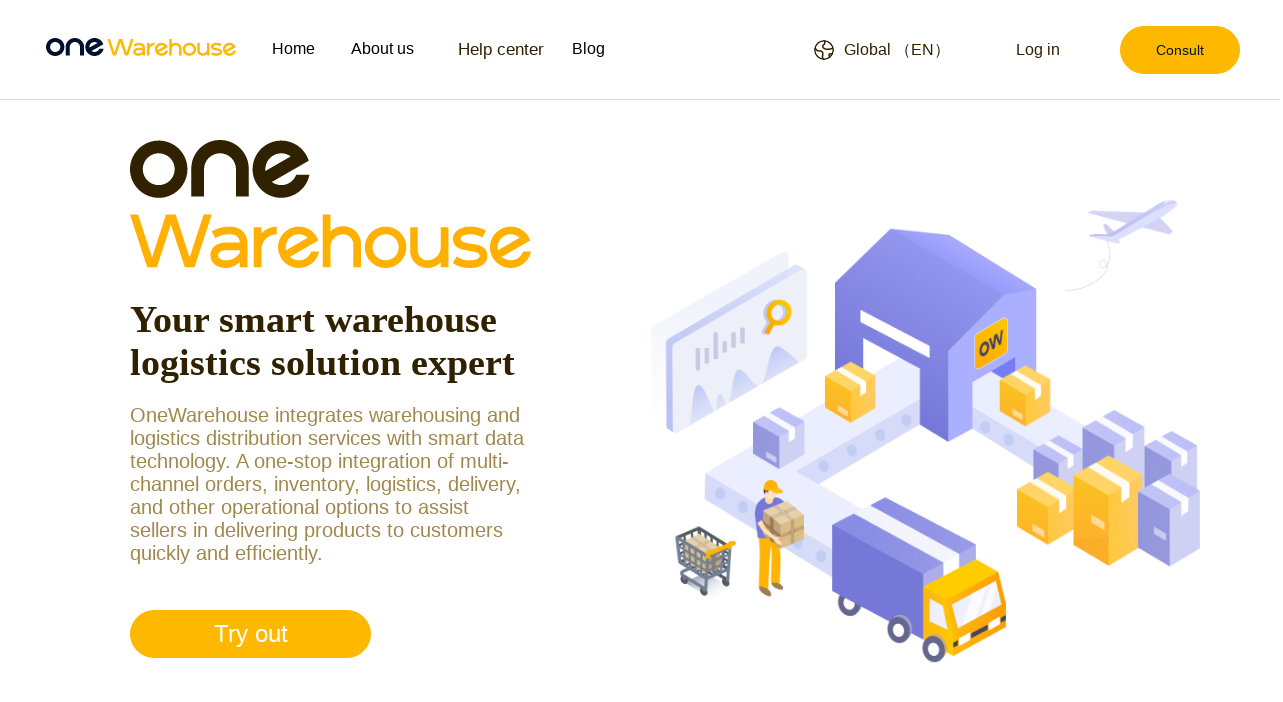

--- FILE ---
content_type: text/html; charset=utf-8
request_url: https://www.onewarehouse.net/
body_size: 26113
content:
<!DOCTYPE html><html lang="en"><head><meta charSet="utf-8"/><meta name="viewport" content="width=device-width, initial-scale=1.0, maximum-scale=1.0 "/><meta name="renderer" content="webkit"/><meta name="force-rendering" content="webkit"/><meta http-equiv="X-UA-Compatible" content="IE=Edge,chrome=1"/><link rel="alternate" href="https://www.onewarehouse.net/en" hrefLang="en"/><meta name="next-head-count" content="6"/><link rel="preload" href="https://cdn.oneship.io/assets/ONE_WAREHOUSE_HOMEPAGE_A38E4D/ca9cec4/_next/static/css/68b062003a021012.css" as="style"/><link rel="stylesheet" href="https://cdn.oneship.io/assets/ONE_WAREHOUSE_HOMEPAGE_A38E4D/ca9cec4/_next/static/css/68b062003a021012.css" data-n-g=""/><link rel="preload" href="https://cdn.oneship.io/assets/ONE_WAREHOUSE_HOMEPAGE_A38E4D/ca9cec4/_next/static/css/5a2779774bfd7776.css" as="style"/><link rel="stylesheet" href="https://cdn.oneship.io/assets/ONE_WAREHOUSE_HOMEPAGE_A38E4D/ca9cec4/_next/static/css/5a2779774bfd7776.css" data-n-p=""/><link rel="preload" href="https://cdn.oneship.io/assets/ONE_WAREHOUSE_HOMEPAGE_A38E4D/ca9cec4/_next/static/css/2146e7c267759d29.css" as="style"/><link rel="stylesheet" href="https://cdn.oneship.io/assets/ONE_WAREHOUSE_HOMEPAGE_A38E4D/ca9cec4/_next/static/css/2146e7c267759d29.css" data-n-p=""/><noscript data-n-css=""></noscript><script defer="" nomodule="" src="https://cdn.oneship.io/assets/ONE_WAREHOUSE_HOMEPAGE_A38E4D/ca9cec4/_next/static/chunks/polyfills-c67a75d1b6f99dc8.js"></script><script src="https://cdn.oneship.io/assets/ONE_WAREHOUSE_HOMEPAGE_A38E4D/ca9cec4/_next/static/chunks/webpack-41b999d31a52664e.js" defer=""></script><script src="https://cdn.oneship.io/assets/ONE_WAREHOUSE_HOMEPAGE_A38E4D/ca9cec4/_next/static/chunks/framework-bb5c596eafb42b22.js" defer=""></script><script src="https://cdn.oneship.io/assets/ONE_WAREHOUSE_HOMEPAGE_A38E4D/ca9cec4/_next/static/chunks/main-02926402e100488a.js" defer=""></script><script src="https://cdn.oneship.io/assets/ONE_WAREHOUSE_HOMEPAGE_A38E4D/ca9cec4/_next/static/chunks/pages/_app-ee9ea03acefebbfe.js" defer=""></script><script src="https://cdn.oneship.io/assets/ONE_WAREHOUSE_HOMEPAGE_A38E4D/ca9cec4/_next/static/chunks/639-b4fff97ea362d4ca.js" defer=""></script><script src="https://cdn.oneship.io/assets/ONE_WAREHOUSE_HOMEPAGE_A38E4D/ca9cec4/_next/static/chunks/662-105ff1a1915d2212.js" defer=""></script><script src="https://cdn.oneship.io/assets/ONE_WAREHOUSE_HOMEPAGE_A38E4D/ca9cec4/_next/static/chunks/282-ef343727afc1fe58.js" defer=""></script><script src="https://cdn.oneship.io/assets/ONE_WAREHOUSE_HOMEPAGE_A38E4D/ca9cec4/_next/static/chunks/pages/index-b82c61c249cccfef.js" defer=""></script><script src="https://cdn.oneship.io/assets/ONE_WAREHOUSE_HOMEPAGE_A38E4D/ca9cec4/_next/static/P7GtnwTfQ8XR7WAToZeDQ/_buildManifest.js" defer=""></script><script src="https://cdn.oneship.io/assets/ONE_WAREHOUSE_HOMEPAGE_A38E4D/ca9cec4/_next/static/P7GtnwTfQ8XR7WAToZeDQ/_ssgManifest.js" defer=""></script></head><body><div id="__next" data-reactroot=""><div class="primary-layout-root Layout_root__FHbW4 index_root__ytU7_"><nav class="PageNav_root__6FVgC navRoot"><div class="PageNav_container__iprM9 navContainer"><div class="PageNav_navLeft__vDM2A"><a class="nav-logo" style="position:relative;top:-3px" href="https://www.onewarehouse.net/"><img src="[data-uri]" alt="OneWarehouse"/></a><div class="PageNav_newNavLink__ZRmLf"><a href="https://www.onewarehouse.net/">Home</a><a href="https://www.onewarehouse.net/aboutUs">About us</a><div style="display:flex;margin-right:28px;cursor:pointer"><span class="PageNav_helper__ucjFk" style="color:#302200;font-size:17px;margin-left:8px">Help center</span></div><a href="">Blog</a></div></div><div class="PageNav_navRight__KX8FB"><span id="langShow" class="ant-dropdown-trigger flex"><img src="[data-uri]" style="color:#302200" alt="change language"/><button class="CountryLang_language__rRVxb CountryLang_newLanguage__uiAG4" style="color:#302200"> </button></span><a href="https://admin.onewarehouse.net/" target="_blank" rel="noreferrer" class="PageNav_loginBtn__MyE8B PageNav_newLoginBtn__Grbp0" style="color:#302200">Log in</a><button class="one-btn one-btn-primary TouchForm_privacyComplaintButton__ADTZu PageNav_btnStyle__PID4e">Consult</button><div class="rc-dialog-root"><div tabindex="-1" class="rc-dialog-wrap" style="display:none"></div></div></div></div></nav><div id="layoutContainer" class="Layout_container__99xAx" style="height:100%"><div class="Layout_content__iIy35"><script>!(function(window, b, e, v, n, t, s) {
              if (window.slq) return;
              n = window.slq = function() {
                n.callMethod ? n.callMethod.apply(n, arguments) : n.queue.push(arguments);
              };
              n.queue = [];
            })(window, document);</script><header class="NewHomeBanner_root__Gxszy"><div class="NewHomeBanner_titleContainer__5iJus"><h1><img class="NewHomeBanner_one__aVjDm" src="[data-uri]" alt="Your smart warehouse logistics solution expert"/><img class="NewHomeBanner_warehouse__wHXTr" src="[data-uri]" alt="Your smart warehouse logistics solution expert"/></h1><h1 style="margin-bottom:20px" class="NewHomeBanner_title__BbLZq">Your smart warehouse logistics solution expert</h1><p class="NewHomeBanner_decs__eJ3Hu">OneWarehouse integrates warehousing and logistics distribution services with smart data technology. A one-stop integration of multi-channel orders, inventory, logistics, delivery, and other operational options to assist sellers in delivering products to customers quickly and efficiently.</p><button class="one-btn one-btn-primary TouchForm_privacyComplaintButton__ADTZu NewHomeBanner_btnStyle__AAWMy">Try out</button><div class="rc-dialog-root"><div tabindex="-1" class="rc-dialog-wrap" style="display:none"></div></div></div><div class="NewHomeBanner_right__9DNQ9"><img class="NewHomeBanner_bannerImg__IVP_g" src="https://cdn.oneship.io/assets/ONE_WAREHOUSE_HOMEPAGE_A38E4D/ca9cec4/_next/static/images/home-banner-6aec63d75b1b2f37d2d9329c4a313b68.png" alt="Your smart warehouse logistics solution expert"/></div></header><section class="Advantage_root__Zegzn"><div class="Advantage_container__tKom7"><div><h1>99.9%+</h1><p>Accurate shipment</p></div><div><h1>200+</h1><p>Integrated major logistic service providers</p></div><div><h1>&lt;2HRs</h1><p>Customer service response</p></div></div></section><section class="NewWhatWeDo_root__kiap_"><div class="NewWhatWeDo_container___OHVh"><h1>What can OneWarehouse do for you</h1><h2>A one-stop solution for warehousing and distribution for e-commerce brands</h2><div class="NewWhatWeDo_example__ghSy0"><div class="NewWhatWeDo_left__ZnV1C"><div class="NewWhatWeDo_box1__VBCTr NewWhatWeDo_box__A7KAq"><div>1</div></div><div class="NewWhatWeDo_right__A5PB5"><h3>Seamless integration</h3><p>Connect your e-commerce platform or ERP system</p><p>Centralize product and order information</p></div></div><div class="NewWhatWeDo_arrow___AlQQ"></div><div class="NewWhatWeDo_left__ZnV1C"><div class="NewWhatWeDo_box2__DETRC NewWhatWeDo_box__A7KAq"><div>2</div></div><div class="NewWhatWeDo_right__A5PB5"><h3>Premium warehouse management</h3><p>With industry-leading storage facilities and a professional warehouse management team</p><p>Ensure the safety of your inventory</p></div></div><div class="NewWhatWeDo_arrow___AlQQ"></div><div class="NewWhatWeDo_left__ZnV1C"><div class="NewWhatWeDo_box3__5s24f NewWhatWeDo_box__A7KAq"><div>3</div></div><div class="NewWhatWeDo_right__A5PB5"><h3>Efficient delivery</h3><p>Speedy domestic and international delivery</p><p>With omni-channel logistic integration</p></div></div></div></div></section><section id="whatwedo" class="NewWhyChooseOW_root__7GMVK"><div class="NewWhyChooseOW_container__Yaa36"><h1>Why choose OneWarehouse</h1><p>You can focus on growing your sales, and we will take care of the rest</p><div class="NewWhyChooseOW_row__CfzEC"><div class="NewWhyChooseOW_rowitem__FPq2Y"><img src="https://cdn.oneship.io/assets/ONE_WAREHOUSE_HOMEPAGE_A38E4D/ca9cec4/_next/static/images/whychooseOW1-e99508f3866ae36e514f558a01d70f44.png" alt="Fast and easy goods delivery with the smart warehousing and logistics system"/></div><div class="NewWhyChooseOW_rowtext__GFlOW"><h1>Fast and easy goods delivery with the smart warehousing and logistics system</h1><p class="NewWhyChooseOW_subtitle__gho59">Multi-platform integrations, fully automated delivery</p><div></div><ul><li>Support processing complex orders, full shipment automation</li><li>subscription status and delivery status tracking</li><li>Provide brand operation data analysis</li></ul></div></div><div class="NewWhyChooseOW_row__CfzEC"><div class="NewWhyChooseOW_rowtext__GFlOW"><h1>Save over 45% storage cost per year</h1><p class="NewWhyChooseOW_subtitle__gho59">Get professional warehousing services even with a small budget</p><div></div><ul><li>Flexible lease, pay as you use</li><li>Product management backed by a professional warehouse operation team</li><li>A clear grasp of product status and quantity</li></ul></div><p class="NewWhyChooseOW_rowitem__FPq2Y NewWhyChooseOW_feature2Img__ZKKYW"><img src="https://cdn.oneship.io/assets/ONE_WAREHOUSE_HOMEPAGE_A38E4D/ca9cec4/_next/static/images/whychooseOW2-e8d28249f782a0ac6c6890c02f478a93.png" alt="Save over 45% storage cost per year"/></p></div><div class="NewWhyChooseOW_row__CfzEC"><div class="NewWhyChooseOW_rowitem__FPq2Y"><img src="https://cdn.oneship.io/assets/ONE_WAREHOUSE_HOMEPAGE_A38E4D/ca9cec4/_next/static/images/whychooseOW3-a17f5425f5ceddc3a0ebdcfea88fbfd7.png" alt="Integrated premium logistics, efficient shipment deliveries"/></div><div class="NewWhyChooseOW_rowtext__GFlOW"><h1>Integrated premium logistics, efficient shipment deliveries</h1><p class="NewWhyChooseOW_subtitle__gho59">All-round domestic logistics support; cross-border logistics available worldwide</p><div></div><ul><li>Fully supports home delivery, convenience store pick-up and distributor delivery</li><li>Premium cross-border logistic services to help brands expand to markets abroad</li><li>Efficient shipments, Speedy deliveries</li></ul></div></div></div></section><section class="OpenOW_root__5vJdF"><div class="OpenOW_container__rayQ5"><h1>How to begin your smart shipment journey</h1><h2>Satisfies a variety of business models to assist your business operations</h2><div class="OpenOW_example___Ng0W"><div class="OpenOW_contain___j21G"><h3>Stage 1</h3><div class="OpenOW_img1__30LW4"></div><div><p>Sign a contract</p><p>Open a OneWarehouse account</p></div></div><div class="OpenOW_arrow__1rN8k"></div><div class="OpenOW_contain___j21G"><h3>Stage 2</h3><div class="OpenOW_img2__WlPfE"></div><div><p>Feature setups in 1 click</p><p>Data maintenance</p></div></div><div class="OpenOW_arrow__1rN8k"></div><div class="OpenOW_contain___j21G"><h3>Stage 3</h3><div class="OpenOW_img3__cD9yg"></div><div><p>Organize warehouse inventory</p></div></div><div class="OpenOW_arrow__1rN8k"></div><div class="OpenOW_contain___j21G"><h3>Stage 4</h3><div class="OpenOW_img4__9fKYU"></div><div><p>Begin your all-new smart shipment logistics process</p></div></div></div><div class="OpenOW_submit__0KS9b"><button class="one-btn one-btn-primary TouchForm_privacyComplaintButton__ADTZu OpenOW_btnStyle__ehKNK">Try out</button><div class="rc-dialog-root"><div tabindex="-1" class="rc-dialog-wrap" style="display:none"></div></div></div></div></section><section id="touchus" class="NewTouchUs_root__nEp2r"><div class="NewTouchUs_container__ZKwsO"><h1>Contact us!</h1><h2>After the submission is successful, our professional service staff will contact you as soon as possible</h2><div><form class="TouchForm_oneForm__VwA5T NewTouchUs_form__R0F3s"><div class="form-item"><input type="text" class="one-input" placeholder="Please enter your name" name="name"/><div class="form-item-explain"></div></div><div class="form-item"><input type="text" name="email" class="one-input" placeholder="Please enter your email"/><div class="form-item-explain"></div></div><div class="form-item"><span class="ant-input-group-wrapper phone-input" style="border-right:none"><span class="ant-input-wrapper ant-input-group"><input type="text" name="phone" value="" class="ant-input" placeholder="Please enter your phone number"/><span class="ant-input-group-addon"><div class="ant-select ant-select-single ant-select-show-arrow" name="areaCode" style="width:120px"><div class="ant-select-selector"><span class="ant-select-selection-search"><input type="search" autoComplete="off" class="ant-select-selection-search-input" style="opacity:0" role="combobox" aria-haspopup="listbox" aria-owns="undefined_list" aria-autocomplete="list" aria-controls="undefined_list" aria-activedescendant="undefined_list_0" value="" readonly="" unselectable="on"/></span><span class="ant-select-selection-placeholder"></span></div><span class="ant-select-arrow" style="user-select:none;-webkit-user-select:none" unselectable="on" aria-hidden="true"><span role="img" aria-label="down" class="anticon anticon-down ant-select-suffix"><svg viewBox="64 64 896 896" focusable="false" data-icon="down" width="1em" height="1em" fill="currentColor" aria-hidden="true"><path d="M884 256h-75c-5.1 0-9.9 2.5-12.9 6.6L512 654.2 227.9 262.6c-3-4.1-7.8-6.6-12.9-6.6h-75c-6.5 0-10.3 7.4-6.5 12.7l352.6 486.1c12.8 17.6 39 17.6 51.7 0l352.6-486.1c3.9-5.3.1-12.7-6.4-12.7z"></path></svg></span></span></div></span></span></span><div class="form-item-explain"></div></div><div class="form-item"><input type="text" class="one-input" placeholder="Please enter your company/brand info" name="companyInfo"/><div class="form-item-explain"></div></div><div class="form-item"><input type="text" class="one-input" placeholder="Please enter sales website" name="salesWebsite"/><div class="form-item-explain"></div></div><div class="form-item"><textarea class="one-textarea" placeholder="Please provide a brief decription of your needs" style="min-height:120px" name="description"></textarea><div class="form-item-explain"></div></div></form><div class="TouchForm_onlyFormBtn__wYpqJ"><button class="one-btn one-btn-primary TouchForm_submitBtn__GwJ9S TouchForm_new__txRc0">Submit</button></div></div><div class="NewTouchUs_plant__ORVW7"></div><div class="NewTouchUs_topPlant__SZTkN"></div></div></section></div><section class="PageFooter_root__xddoM" style="background:#2E2A22"><div class="PageFooter_container__3mQ0D"><div class="PageFooter_leftBox__0HolW"><ul class="PageFooter_leftUl__SKeDi" style="background:#2E2A22"><li style="color:#FFFFFF">About our products</li><li><a>Apply for consultation</a></li><li><a>Product services</a></li><li><a href="https://admin.onewarehouse.net/" target="_blank" rel="noreferrer">Log in</a></li><li><a>Privacy Policy</a></li></ul><ul><li style="color:#FFFFFF">About our corporate</li><li><a href="https://www.onewarehouse.net/aboutUs">About us</a></li><li><a href="vip" target="_blank" rel="noreferrer">Terms of Service</a></li></ul></div><div class="PageFooter_rightBox__TN3lx"><img src="[data-uri]" alt="onewarehouse"/><p class="PageFooter_case__1V0on">Provide fully integrated warehousing and logistics solutions for e-commerce brands</p><p class="PageFooter_host__HhH1p"></p></div></div></section></div></div></div><script id="__NEXT_DATA__" type="application/json">{"props":{"isMainland":false,"pageProps":{"seo":{"pageTitle":null,"sourceSystem":null,"url":"www.onewarehouse.net/en","language":"en","seoTitle":null,"seoKeyword":null,"seoDescription":null,"h1":null,"richMediaConfigList":null,"twitterConfigList":null,"alternateHref":"https://www.onewarehouse.net/en","alternateHrefLang":"en"},"_nextI18Next":{"initialI18nStore":{"en":{"common":{"country.chinaMainLand":"Chinese Mainland","country.hk":"Hong Kong","country.indonesia":"Indonesia","country.malaysia":"Malaysia","country.singapore":"Singapore","country.tw":"Taiwan","country.vietnam":"Vietnam","header.btn.helpCenter":"Help center","home.duoyuan.title":"OneWarehouse creates a diverse ecological chain","home.footer.aboutqiye":"About our corporate","home.footer.aboutus":"About us","home.footer.apply":"Apply for consultation","home.footer.beian":"xxx","home.footer.case":"Provide fully integrated warehousing and logistics solutions for e-commerce brands","home.footer.login":"Log in","home.footer.pravite":"Privacy Policy","home.footer.product":"About our products","home.footer.serve":"Product services","home.footer.vip":"Terms of Service","home.header.subtitle":"Whether you are a personal e-commerce seller, a small and medium-sized enterprise, or an international brand, OneWarehouse can perfectly solve the needs of warehousing and logistics! Seamlessly connect a variety of e-commerce platforms and logistics services, realize multi-consignor, multi-store, multi-system unification, refined business management, and solve pain points such as warehouse returns and inventory.","home.header.title":"Your smart warehouse logistics solution expert","home.meta.dec":"OneWarehouse is a set of intelligent logistics and warehousing system based on the needs of e-commerce platforms. Through the seamless connection of e-commerce platforms and logistics systems, it realizes the unification of multiple stores, multiple stores, and multiple systems, fine-tuned business management, and solves the problem of enterprise warehousing.","home.meta.login":"","home.ourpartner.title":"Our partners","home.touchus.area":"Please select your district","home.touchus.company":"Please enter your company/brand info","home.touchus.country":"","home.touchus.email":"Please enter your email","home.touchus.emailerr":"Please enter your correct email address","home.touchus.name":"Please enter your name","home.touchus.need":"Please provide a brief decription of your needs","home.touchus.phone":"Please enter your phone number","home.touchus.salesWebsite":"Please enter sales website","home.touchus.submit":"Submit","home.touchus.submitsuccess":"Submitted successfully","home.touchus.tips":"After the submission is successful, our professional service staff will contact you as soon as possible","home.touchus.title":"Contact us!","home.user.login":"Log in","home.v2.aboutus":"About us","home.v2.apply":"Try out","home.v2.applyTouch":"Consult","home.v2.autodeal":"Multi-platform integrations, fully automated delivery","home.v2.bannersubtitle":"OneWarehouse integrates warehousing and logistics distribution services with smart data technology. A one-stop integration of multi-channel orders, inventory, logistics, delivery, and other operational options to assist sellers in delivering products to customers quickly and efficiently.","home.v2.bannertitle":"Your Smart Warehouse Logistics Solution Expert","home.v2.brand":"Provide brand operation data analysis","home.v2.channel":"Speedy domestic and international delivery","home.v2.check":"subscription status and delivery status tracking","home.v2.chuanjie":"Seamless integration","home.v2.click":"Feature setups in 1 click","home.v2.contract":"Sign a contract","home.v2.data":"Data maintenance","home.v2.deliver":"Integrated premium logistics, efficient shipment deliveries","home.v2.easyfast":"Fast and easy goods delivery with the smart warehousing and logistics system","home.v2.effict":"Efficient delivery","home.v2.email":"Please enter the correct email address","home.v2.erp":"Connect your e-commerce platform or ERP system","home.v2.flex":"Flexible lease, pay as you use","home.v2.grow":"You can focus on growing your sales, and we will take care of the rest","home.v2.home":"Home","home.v2.inventory":"Organize warehouse inventory","home.v2.length":"Do not enter more than {{num}} characters","home.v2.logistic":"","home.v2.manymode":"Satisfies a variety of business models to assist your business operations","home.v2.number":"A clear grasp of product status and quantity","home.v2.open":"How to begin your smart shipment journey","home.v2.openaccount":"Open a OneWarehouse account","home.v2.openprocess":"Begin your all-new smart shipment logistics process","home.v2.order":"Support processing complex orders, full shipment automation","home.v2.ourbase":"Our Base","home.v2.ouroffice":"Our international team and warehousing span across 8 major Asian cities including Hong Kong, Taipei, Kuala Lumpur, Ho Chi Minh City, Shenzhen, Guangzhou, Singapore and Bangkok","home.v2.ourteam":"Our Team","home.v2.ourtech":"We are a fast-growing international e-commerce and logistics team with team members spanning more than 7 regions around the world. We believe that \"success\" comes from a diverse environment of people with different backgrounds and ideas.","home.v2.oversea":"Premium cross-border logistic services to help brands expand to markets abroad","home.v2.overwide":"All-round domestic logistics support; cross-border logistics available worldwide","home.v2.owBrand":"OneWarehouse, a SHOPLINE brand, is a technology company that uses technology and data to integrate warehousing and logistics solutions.Breaking through the traditional logistics concept, we use the resources and technology of SHOPLINE, the largest global intelligent store platform in Asia, and cooperate with the developed OneWarehouse system to develop the most time-saving, labor-saving and cost-saving full-link warehousing and logistics solutions for each customer. We believe that through OneWarehouse we can help our customers find out the core problems of logistics and provide solutions, and become a powerful partner of our customers, providing professional and reliable products and services to merchants and consumers around the world.\"","home.v2.owDo":"What can OneWarehouse do for you","home.v2.owDoSubtitle":"A one-stop solution for warehousing and distribution for e-commerce brands","home.v2.pickup":"Fully supports home delivery, convenience store pick-up and distributor delivery","home.v2.product":"Centralize product and order information","home.v2.profession":"Product management backed by a professional warehouse operation team","home.v2.response":"Customer service response","home.v2.safe":"Ensure the safety of your inventory","home.v2.savemoney":"Save over 45% storage cost per year","home.v2.service":"Integrated major logistic service providers","home.v2.ship":"Accurate shipment","home.v2.slWorker":"","home.v2.smallbudget":"Get professional warehousing services even with a small budget","home.v2.speeddelivery":"Efficient shipments, Speedy deliveries","home.v2.speedy":"With omni-channel logistic integration","home.v2.start":"Start warehouse","home.v2.stoge":"Premium warehouse management","home.v2.success":"Only the success of our customers is our success!","home.v2.system":"Intelligent cloud warehouse management system","home.v2.team":"With industry-leading storage facilities and a professional warehouse management team","home.v2.usingSl":"","home.v2.whyOw":"Why choose OneWarehouse","home.whatwedo.aiorder":"Smart order review, supporting complex order processing such as automatic order splitting and order consolidation","home.whatwedo.alldelivery":"Provide full-channel distribution and reverse logistics services, and can unpack and classify returned goods for inspection to minimize losses","home.whatwedo.allorder":"Order management across platforms","home.whatwedo.bigdata":"Big data analysis(coming soon)","home.whatwedo.brand":"Integrate the statistics and analysis of the daily operation, logistics and other data of the brand","home.whatwedo.depend":"Provide customer shopping decision analysis, customized product BI analysis and other services","home.whatwedo.digit":"Build a Digital Warehouse Logistics Service Platform","home.whatwedo.mult":"From domestic distribution to cross-border shipping, jointly promote brand products to the world with a number of selected partners","home.whatwedo.remain":"Intelligent inspection of shipping orders and inventory, as well as manual processes such as arranging shipments, and exclusive consultants to assist with inbounding and outbounding troubles","home.whatwedo.rlues":"Provide the best logistics solution for all channels, full support delivery through road, home delivery or supermarket pickup","home.whatwedo.serve":"Data-based warehousing and logistics management can effectively reduce costs and improve store operational efficiency","home.whatwedo.suport":"Provide data support for decision-making","home.whatwedo.third":"Diversified Service","home.whatwedo.title":"What do we do?","home.whoweserve.brand":"Brand/Store","home.whoweserve.geren":"Personal/Mini Seller","home.whoweserve.model":"No matter what your current business model is, we can meet your customized needs","home.whoweserve.qiye":"Corporates/International corporates","home.whoweserve.title":"Who do we serve?","home.whychoose.delivery":"Seamless delivery","home.whychoose.goodcase":"One-stop solution","home.whychoose.goodhouse":"warehouse management","home.whychoose.one":"Seamless connection with major logistics service providers to complete warehousing + delivery one-stop service. The logistics dynamics can be tracked in any time, and the abnormal warning and reminders can perfectly deliver the goods to the guests and improve the shopping experience.","home.whychoose.science":"Systematic operation of the warehouse,improve the quality of warehouse management. clear planning of each operation area in the warehouse, efficiently connected multi-platform information, more detailed and convenient management","home.whychoose.throughus":"Through the OneWarehouse system, the warehouse management and logistics express distribution service of the omni-channel e-commerce platform is built, and the one-stop solution of warehousing and distribution is provided for e-commerce brands.","home.whychoose.title":"Why OneWarehouse?","home.whychoose.wedo":"Let you focus on performance growth, we solve your worries","pageNav.service":"","home.v2.blog":"Blog"}},"zh-TW":{"common":{"country.chinaMainLand":"中國大陸","country.hk":"香港特別行政區","country.indonesia":"印度尼西亞","country.malaysia":"馬來西亞","country.singapore":"新加坡","country.tw":"台灣","country.vietnam":"越南","header.btn.helpCenter":"幫助中心","home.duoyuan.title":"OneWarehouse 打造多元生態鏈","home.footer.aboutqiye":"關於企業","home.footer.aboutus":"關於我們","home.footer.apply":"申請諮詢","home.footer.beian":"粵備案號：粵ICP備2021103149號","home.footer.case":"為電商品牌提供全面整合型的倉儲物流解決方案","home.footer.login":"登入系統","home.footer.pravite":"隱私權政策","home.footer.product":"關於產品","home.footer.serve":"產品服務","home.footer.vip":"服務條款","home.header.subtitle":"不論你是個人電商賣家，中小企業，或是國際品牌， OneWarehouse 都能完美解決倉儲物流的需求！無縫串接多種電商平台、物流服務，實現多貨主、多商店、多系統統一，業務精細化管理，解決倉庫出退貨、盤點環節等痛點。","home.header.title":"你的智慧倉儲物流解決專家","home.meta.dec":"OneWarehouse 是一套基於電商平台需求而打造的智能物流倉儲系統，透過對電商平台、物流系統無縫串接，實現多店家、多商店、多系統統一，業務精細化管理，解決企業倉儲環節的痛點問題。","home.meta.login":"登錄","home.ourpartner.title":"我們的合作夥伴","home.touchus.area":"請選擇您的所在區域","home.touchus.company":"請輸入您的公司/品牌資訊","home.touchus.country":"","home.touchus.email":"請輸入您的 Email","home.touchus.emailerr":"請輸入正確的 Email 地址","home.touchus.name":"請輸入您的姓名","home.touchus.need":"請輸入您的需求概述","home.touchus.phone":"請輸入您的電話","home.touchus.salesWebsite":"請輸入販售網址","home.touchus.submit":"提交","home.touchus.submitsuccess":"提交成功","home.touchus.tips":"提交成功後，我們的專業服務人員會儘快與你聯繫","home.touchus.title":"歡迎聯繫我們","home.user.login":"登錄","home.v2.aboutus":"關於我們","home.v2.apply":"申請試用","home.v2.applyTouch":"申請咨詢","home.v2.autodeal":"多平台串接、全自動發貨","home.v2.bannersubtitle":"OneWarehouse 結合智慧數據技術及倉儲物流整合配送服務，協助賣家一站式整合多管道訂單、庫存及物流出貨等營運項目，讓商品從各個通路管道快速、高效抵達顧客手中。","home.v2.bannertitle":"你的智慧倉儲物流解決專家","home.v2.brand":"提供品牌營運數據分析","home.v2.channel":"全管道的物流整合","home.v2.check":"訂單狀態、送貨狀態隨時查閱","home.v2.chuanjie":"無縫串接","home.v2.click":"一鍵維護資料","home.v2.contract":"簽訂合約","home.v2.data":"設置所需功能","home.v2.deliver":"整合優質物流，高效出貨配送","home.v2.easyfast":"智慧倉儲物流系統幫您輕鬆配送貨","home.v2.effict":"高效配送","home.v2.email":"請輸入正確的電郵地址","home.v2.erp":"連接您的電商平台或 ERP 系統","home.v2.flex":"彈性承租，有多少商品入駐付多少倉租","home.v2.grow":"讓您專注業績成長，我們解決後顧之憂","home.v2.home":"首頁","home.v2.inventory":"貨品入庫整理","home.v2.length":"長度不得超過{{num}}位字符","home.v2.logistic":"","home.v2.manymode":"滿足多種業務模式，讓您輕鬆經營生意","home.v2.number":"商品狀態數量清楚掌控","home.v2.open":"如何開啟您的智慧出貨旅程","home.v2.openaccount":"開通 OneWarehouse 帳號","home.v2.openprocess":"開啟全新智慧出貨流程","home.v2.order":"支援處理各種複雜訂單，全自動安排出貨","home.v2.ourbase":"我們的據點","home.v2.ouroffice":"我們國際化的團隊及倉儲橫跨香港、臺北、吉隆玻、胡志明市、深圳、廣州、新加坡、曼谷等 8 大亞洲城市","home.v2.ourteam":"我們的團隊","home.v2.ourtech":"我們是一個發展快速的國際化電商及物流團隊，團隊成員橫跨全球超過7 個地區。我們深信「成功」源自於不同背景與想法的人所組成的多元化環境。","home.v2.oversea":"優質跨境物流服務助力品牌開闢海外市場","home.v2.overwide":"在地物流全面支援，跨境物流可配達全球各地","home.v2.owBrand":"OneWarehouse是SHOPLINE旗下品牌，我們是一家運用科技及數據整合線下倉儲物流解決方案的科技公司。\n 我們突破傳統物流概念，運用SHOPLINE這個作為全亞洲最大的全球智慧開店平臺資源及技術，配合研發的OneWarehouse系統，為每一位客戶制定最省時、省力、省成本的全鏈路倉配物流解決方案，我們深信通過OneWarehouse 能幫助客戶找出物流端核心問題並提供解決方案，成為客戶的有力夥伴，為全球商家和消費者提供專業可靠的產品和服務。","home.v2.owDo":"OneWarehouse 可以為您提供什麼","home.v2.owDoSubtitle":"為電商品牌提供倉儲與配送一條龍的解決方案","home.v2.pickup":"宅配、超取、經銷商配送全面支援","home.v2.product":"一站整合商品與訂單資訊","home.v2.profession":"專業倉庫營運團隊為您管理商品","home.v2.response":"客服回應迅速","home.v2.safe":"保障您的商品安全存貨","home.v2.savemoney":"一年幫您省下超過45%\n倉儲成本!","home.v2.service":"串接優質物流商","home.v2.ship":"出貨準確率","home.v2.slWorker":"","home.v2.smallbudget":"小預算也能取得更專業的倉儲服務","home.v2.speeddelivery":"高效出貨，極速送達","home.v2.speedy":"國內外包裹極速送達","home.v2.start":"開始入倉","home.v2.stoge":"高階倉管","home.v2.success":"唯有客戶的成功，才是我們的成功！","home.v2.system":"智慧雲倉管理系統","home.v2.team":"領先的倉儲設施與專業倉庫管理團隊","home.v2.usingSl":"","home.v2.whyOw":"為什麼選擇 OneWarehouse","home.whatwedo.aiorder":"訂單智慧審核，支援自動拆單、合併訂單等複雜的訂單處理","home.whatwedo.alldelivery":"提供全通路配送與逆物流服務，並可將退貨商品拆箱分類檢驗，將損失減到最低","home.whatwedo.allorder":"全平台訂單管理","home.whatwedo.bigdata":"大數據分析 [即將推出]","home.whatwedo.brand":"整合品牌日常營運、物流等數據的統計與分析","home.whatwedo.depend":"提供顧客購物決策分析，訂製商品 BI 分析等服務","home.whatwedo.digit":"打造數位化的倉儲物流服務平台","home.whatwedo.mult":"從國內配送到跨境出海，聯合多個精選的合作夥伴共同將品牌商品推廣至全球","home.whatwedo.remain":"智慧檢核出貨訂單與庫存量以及安排出貨等人工流程，專屬顧問即時協助進出貨煩惱","home.whatwedo.rlues":"提供全通路最佳配送方案，不論是送到經銷通路、宅配到府或超商取貨全面支援","home.whatwedo.serve":"數據化的倉儲物流管理，有效降低成本並提供店家營運效率","home.whatwedo.suport":"為店家決策提供有力的數據支援","home.whatwedo.third":"多元服務","home.whatwedo.title":"我們在做什麼","home.whoweserve.brand":"品牌/門市","home.whoweserve.geren":"個人/微型賣家","home.whoweserve.model":"無論您目前是什麼業務模式，我們都能滿足您的客制化需求","home.whoweserve.qiye":"企業/國際級公司","home.whoweserve.title":"我們為誰服務","home.whychoose.delivery":"無縫的送貨方式","home.whychoose.goodcase":"一站式的解決方案","home.whychoose.goodhouse":"細膩的倉儲管理","home.whychoose.one":"無縫串接各大物流服務商，完成倉儲 + 送貨一條龍服務。物流動態可即時追蹤，異常預警提醒，將商品完美送達客人手中，提升購物體驗。","home.whychoose.science":"採用系統化經營倉庫，提高倉庫管理品質，倉內各作業區規劃明確，高效銜接多平台資訊，管理更細緻、更方便！","home.whychoose.throughus":"透過 OneWarehouse 系統打造全通路電商平台的倉儲管理及物流快遞配送服務，為電商品牌提供倉儲與配送一條龍的解決方案。","home.whychoose.title":"為什麼選擇 OneWarehouse","home.whychoose.wedo":"讓您專注業績成長，我們解決後顧之憂","pageNav.service":"服務項目","home.v2.blog":"部落格"}}},"initialLocale":"en","userConfig":{"i18n":{"defaultLocale":"zh-TW","locales":["zh-TW","zh-HK","zh-CN","en","id","my","vi"],"domains":[{"domain":"www.onewarehouse.net","defaultLocale":"en"}]},"default":{"i18n":{"defaultLocale":"zh-TW","locales":["zh-TW","zh-HK","zh-CN","en","id","my","vi"],"domains":[{"domain":"www.onewarehouse.net","defaultLocale":"en"}]}}}}},"__N_SSP":true},"page":"/","query":{},"buildId":"P7GtnwTfQ8XR7WAToZeDQ","assetPrefix":"https://cdn.oneship.io/assets/ONE_WAREHOUSE_HOMEPAGE_A38E4D/ca9cec4","runtimeConfig":{"envs@next-env-switch-plugin":{"API_URL":"https://admin.onewarehouse.net","LOGIN_URL":"https://mp-udb-sg.myshopline.com","CAPTCHA_URL":"https://captcha.myshopline.com","ONECLUB_URL":"https://accounts.oneclub.vip","HOST_NAME_HK":"hk.onewarehouse.net","HOST_NAME_TW":"tw.onewarehouse.net","HOST_NAME_MAIN_LAND":"www.onewarehouse.cn","HOST_NAME_MALAYSIA":"my.onewarehouse.net","HOST_NAME_SINGAPORE":"sg.onewarehouse.net","HOST_NAME_VIETNAM":"vn.onewarehouse.net","HOST_NAME_INDONESIA":"id.onewarehouse.net","HOST_NAME_GLOBAL":"www.onewarehouse.net","INTERCOME_APPID":"sg09bo4x","PRIVACY_POLICY_URL":"https://accounts.oneclub.vip/privacy","GTM_CONTAINER_ID":"NRSQF37","NACOS_NAMESPACE":"product","NACOS_SERVER":"nacos-config-xjp.inshopline.com:6802","APP_ENV":"product","CONFIG_URL":"https://cdn.oneship.io/assets/static/upload/configuration/product/owhomepage_config.json"}},"isFallback":false,"gssp":true,"customServer":true,"appGip":true,"locale":"en","locales":["zh-TW","zh-HK","zh-CN","en","id","my","vi"],"defaultLocale":"en","domainLocales":[{"domain":"www.onewarehouse.net","defaultLocale":"en"}],"scriptLoader":[]}</script></body></html>

--- FILE ---
content_type: text/css
request_url: https://cdn.oneship.io/assets/ONE_WAREHOUSE_HOMEPAGE_A38E4D/ca9cec4/_next/static/css/2146e7c267759d29.css
body_size: 7229
content:
.HomeBanner_root__hhY1h{overflow:auto;position:relative;width:100%;background:url(/assets/ONE_WAREHOUSE_HOMEPAGE_A38E4D/ca9cec4/_next/static/media/header-bg.fe8c22f2.png);display:inline-block;background-size:cover}@media only screen and (max-width:980px){.HomeBanner_root__hhY1h{background-position-x:center;padding:0 20px 100px}}.HomeBanner_root__hhY1h img{display:block;margin-bottom:16px}@media only screen and (max-width:980px){.HomeBanner_root__hhY1h img{width:100%}.HomeBanner_root__hhY1h .HomeBanner_one___uT7G{width:43%}.HomeBanner_root__hhY1h{height:auto}}.HomeBanner_titleContainer__1Pd6A{max-width:1580px;margin:260px auto}@media only screen and (max-width:1580px){.HomeBanner_titleContainer__1Pd6A{max-width:1200px}}@media only screen and (max-width:980px){.HomeBanner_titleContainer__1Pd6A{padding:0 10px;margin:120px auto auto}}.HomeBanner_titleContainer__1Pd6A .HomeBanner_title__TnBGn{font-family:PingFang SC;font-size:58px;font-style:normal;font-weight:600;line-height:87px;letter-spacing:0;text-align:left;color:#fff;width:754px;margin-top:30px}@media only screen and (max-width:980px){.HomeBanner_titleContainer__1Pd6A .HomeBanner_title__TnBGn{width:100%;font-size:34px;line-height:51px;margin-top:10px;margin-bottom:10px}}.HomeBanner_titleContainer__1Pd6A .HomeBanner_decs__OJ4GY{font-size:24px;font-style:normal;font-weight:400;line-height:38px;letter-spacing:0;text-align:left;color:hsla(0,0%,100%,.7);width:754px}@media only screen and (max-width:980px){.HomeBanner_titleContainer__1Pd6A .HomeBanner_decs__OJ4GY{width:100%;font-size:14px;line-height:21px}}.TouchForm_privacyComplaintButton__ADTZu{padding:13px 35px;line-height:20px;font-size:14px}.TouchForm_privacyComplaintDialog__n0_LM{position:absolute!important;top:0;bottom:0;left:0;right:0;display:flex;align-items:center;justify-content:center}@media screen and (max-height:780px)and (min-width:980px){.TouchForm_privacyComplaintDialog__n0_LM{transform:scale(.9)}}@media screen and (max-height:680px)and (min-width:980px){.TouchForm_privacyComplaintDialog__n0_LM{transform:scale(.8)}}@media screen and (max-height:600px)and (min-width:980px){.TouchForm_privacyComplaintDialog__n0_LM{transform:scale(.7)}}@media screen and (max-height:550px)and (min-width:980px){.TouchForm_privacyComplaintDialog__n0_LM{transform:scale(.65)}}@media screen and (max-height:500px)and (min-width:980px){.TouchForm_privacyComplaintDialog__n0_LM{transform:scale(.6)}}@media screen and (max-height:490px)and (min-width:980px){.TouchForm_privacyComplaintDialog__n0_LM{transform:scale(.5)}}.TouchForm_privacyComplaintDialog__n0_LM .rc-dialog-content{padding:20px 32px;border-radius:12px}@media screen and (max-width:980px){.TouchForm_privacyComplaintDialog__n0_LM .rc-dialog-content{padding:24px}}.TouchForm_privacyComplaintDialog__n0_LM .rc-dialog-close{top:18px;padding:0;width:20px;right:24px;font-size:25px;opacity:.6}.TouchForm_privacyComplaintDialog__n0_LM .rc-dialog-body{padding:0}@media screen and (max-width:980px){.TouchForm_privacyComplaintDialog__n0_LM .rc-dialog-body button,.TouchForm_privacyComplaintDialog__n0_LM .rc-dialog-body input,.TouchForm_privacyComplaintDialog__n0_LM .rc-dialog-body textarea{width:100%!important;font-size:12px!important}.TouchForm_privacyComplaintDialog__n0_LM .rc-dialog-body input{height:28px!important}.TouchForm_privacyComplaintDialog__n0_LM .rc-dialog-body textarea{height:90px!important}.TouchForm_privacyComplaintDialog__n0_LM .rc-dialog-body button{height:45px!important;font-size:16px!important;line-height:22px}}.TouchForm_privacyComplaintDialog__n0_LM .dialog-header{display:flex;justify-content:center;padding:19px 0;line-height:22px}@media screen and (max-width:980px){.TouchForm_privacyComplaintDialog__n0_LM .dialog-header{padding:0}}.TouchForm_privacyComplaintDialog__n0_LM .dialog-header .dialog-title{font-size:32px;margin:0;color:#302200;text-align:center}@media screen and (max-width:980px){.TouchForm_privacyComplaintDialog__n0_LM .dialog-header .dialog-title{font-size:16px}}.TouchForm_privacyComplaintDialog__n0_LM .dialog-header .close-btn{cursor:pointer}.TouchForm_privacyComplaintDialog__n0_LM .dialog-header .close-btn:hover{color:#415066}.TouchForm_privacyComplaintDialog__n0_LM .dialog-body .desc{padding:0 0 12px;margin:0;line-height:20px;font-size:16px;color:#775400;text-align:center}@media screen and (max-width:980px){.TouchForm_privacyComplaintDialog__n0_LM .dialog-body .desc{font-size:10px;line-height:14px;padding:0;width:240px}}.TouchForm_select__loaYt:focus-visible{outline-color:transparent}.TouchForm_select__loaYt>div :nth-child(2)>span{display:none}.TouchForm_select__loaYt>div{width:665px;height:64px;background-color:#fff;background-image:none;border:1px solid #cedceb}.TouchForm_select__loaYt>div::-moz-placeholder{color:#bfbfbf;-moz-user-select:none;user-select:none}.TouchForm_select__loaYt>div:-ms-input-placeholder{color:#bfbfbf;-ms-user-select:none;user-select:none}.TouchForm_select__loaYt>div::placeholder{color:#bfbfbf;-webkit-user-select:none;-moz-user-select:none;-ms-user-select:none;user-select:none}.TouchForm_select__loaYt>div:-moz-placeholder-shown{text-overflow:ellipsis}.TouchForm_select__loaYt>div:-ms-input-placeholder{text-overflow:ellipsis}.TouchForm_select__loaYt>div:placeholder-shown{text-overflow:ellipsis}.TouchForm_select__loaYt>div:hover{border:1px solid #3a7dff!important;border-right-width:1px}.TouchForm_select__loaYt>div .TouchForm_one-input-focused__1jj6j,.TouchForm_select__loaYt>div:focus{border:1px solid #3a7dff!important;box-shadow:0 0 12px 0 rgba(53,109,255,.15);outline:0}.TouchForm_submitBtn__GwJ9S{width:665px;height:40px;color:#fff;font-size:16px;background-color:#302200;border-color:#302200;border-radius:262px}.TouchForm_submitBtn__GwJ9S.TouchForm_new__txRc0{height:70px;font-size:24px}.TouchForm_submitBtn__GwJ9S:active,.TouchForm_submitBtn__GwJ9S:hover{color:#fff;background-color:#302200;border-color:#302200}.TouchForm_onlyFormBtn__wYpqJ{text-align:center}@media screen and (max-width:980px){.TouchForm_onlyFormBtn__wYpqJ button{width:268px;height:40px;font-size:14px;margin-top:20px}}.TouchForm_oneForm__VwA5T{margin-top:12px}@media screen and (max-width:980px){.TouchForm_oneForm__VwA5T{margin-top:16px}}.TouchForm_oneForm__VwA5T .form-item{margin-bottom:20px}.TouchForm_oneForm__VwA5T .form-item label{display:block;padding-bottom:8px;line-height:20px;font-size:14px}.TouchForm_oneForm__VwA5T .form-item label.required:after{content:"*";display:inline-block;font-family:SimSun,sans-serif;font-size:14px;line-height:1;margin-left:4px;color:#f86140}.TouchForm_oneForm__VwA5T .form-item .form-item-explain{position:absolute;height:auto;margin-top:2px;opacity:1;clear:both;color:#748399;font-size:14px;line-height:1.5715;transition:color .3s cubic-bezier(.215,.61,.355,1)}.TouchForm_oneForm__VwA5T .form-item .form-item-explain .form-item-explain-error{font-size:12px;font-weight:400;line-height:16px;min-height:16px;color:#f86140}.TouchForm_oneForm__VwA5T .form-item .ant-input-group-addon{background-color:#fff}.TouchForm_oneForm__VwA5T .form-item .ant-input-group-addon .ant-select-selector{border-left:2.5px solid #d7dbe7!important}.TouchForm_oneForm__VwA5T .form-item .ant-input-group-addon .ant-select-selection-item{height:26px;line-height:26px}.TouchForm_oneForm__VwA5T .form-item .ant-input-group-addon .ant-select{display:flex}.TouchForm_oneForm__VwA5T .form-item .ant-input-group-addon .ant-select-arrow{margin-top:-5px}.TouchForm_oneForm__VwA5T .form-item .ant-select-selector{height:26px}.TouchForm_oneForm__VwA5T .form-item .phone-input input{border-color:#cedceb;border-right:none;border-radius:4px 0 0 4px;padding:6px 11px}.TouchForm_oneForm__VwA5T .form-item .phone-input .ant-input-group-addon{border-color:#cedceb;border-radius:0 4px 4px 0}.TouchForm_privacyComplaintDrawer__wJNLX .drawer-header{display:flex;justify-content:space-between;padding:16px;line-height:22px}.TouchForm_privacyComplaintDrawer__wJNLX .drawer-header .drawer-title{font-size:16px;margin:0}.TouchForm_privacyComplaintDrawer__wJNLX .icon-close-x{font-size:25px;color:#474f5e;opacity:.6;cursor:pointer}.TouchForm_privacyComplaintDrawer__wJNLX .icon-close-x:hover{opacity:1}.TouchForm_privacyComplaintDrawer__wJNLX .drawer-body{padding:12px 16px;border-top:1px solid #eef1f7;border-bottom:1px solid #eef1f7}.TouchForm_privacyComplaintDrawer__wJNLX .drawer-body .desc{margin:0 0 12px;font-size:14px;line-height:20px}.TouchForm_privacyComplaintDrawer__wJNLX .drawer-footer{display:flex;padding:16px}.TouchForm_privacyComplaintDrawer__wJNLX .drawer-footer button{flex:1 1;padding-top:8px;padding-bottom:8px;line-height:20px;font-size:14px}.NewHomeBanner_root__Gxszy{overflow:auto;position:relative;display:flex;width:100%;max-width:1920px;margin:0 auto;min-height:800px;background-size:cover;padding:180px 170px 100px;justify-content:space-between}@media screen and (max-width:1440px){.NewHomeBanner_root__Gxszy{padding:140px 130px 80px}}@media screen and (max-width:980px){.NewHomeBanner_root__Gxszy{flex-direction:column;padding:90px 20px 20px}}.NewHomeBanner_titleContainer__5iJus .NewHomeBanner_title__BbLZq{font-family:PingFang SC;font-size:58px;font-style:normal;font-weight:600;line-height:115%;letter-spacing:0;text-align:left;max-width:754px;color:#302200;margin-top:30px}@media screen and (max-width:1440px){.NewHomeBanner_titleContainer__5iJus .NewHomeBanner_title__BbLZq{font-size:38px}}@media screen and (max-width:980px){.NewHomeBanner_titleContainer__5iJus .NewHomeBanner_title__BbLZq{font-size:34px;margin-top:14px;margin-bottom:10px!important}}.NewHomeBanner_titleContainer__5iJus .NewHomeBanner_one__aVjDm{display:block;margin-bottom:16px}@media screen and (max-width:980px){.NewHomeBanner_titleContainer__5iJus .NewHomeBanner_one__aVjDm{width:90px;height:30px;margin-bottom:8px}.NewHomeBanner_titleContainer__5iJus .NewHomeBanner_warehouse__wHXTr{width:202px;height:26px}}.NewHomeBanner_titleContainer__5iJus .NewHomeBanner_decs__eJ3Hu{font-size:20px;font-style:normal;font-weight:400;line-height:115%;letter-spacing:0;text-align:left;color:rgba(119,84,0,.7);max-width:754px;margin-bottom:45px}@media screen and (max-width:1440px){.NewHomeBanner_titleContainer__5iJus .NewHomeBanner_decs__eJ3Hu{font-size:20px}}@media screen and (max-width:980px){.NewHomeBanner_titleContainer__5iJus .NewHomeBanner_decs__eJ3Hu{font-size:14px;line-height:21px;margin-bottom:20px}}.NewHomeBanner_right__9DNQ9{display:flex;justify-content:center;align-items:center;margin-left:160px}@media screen and (max-width:1440px){.NewHomeBanner_right__9DNQ9{margin-left:120px}}@media screen and (max-width:980px){.NewHomeBanner_right__9DNQ9{margin-left:0}}.NewHomeBanner_bannerImg__IVP_g{max-width:602px;height:515px}@media screen and (max-width:1440px){.NewHomeBanner_bannerImg__IVP_g{max-width:550px;height:470px}}@media screen and (max-width:980px){.NewHomeBanner_bannerImg__IVP_g{max-width:308px;height:268px}}.NewHomeBanner_btnStyle__AAWMy{color:#fff;border-radius:34px;min-width:241px;font-size:24px}.WhatWeDo_root__XwYUF{width:100%;background-color:#f5f8fc}.WhatWeDo_container__2wBmt{max-width:1200px;margin:0 auto;padding:110px 0}@media screen and (max-width:980px){.WhatWeDo_container__2wBmt{padding:40px 20px}}.WhatWeDo_container__2wBmt h1{font-size:46px;font-style:normal;font-weight:600;line-height:60px;text-align:center;margin-bottom:20px}@media screen and (max-width:980px){.WhatWeDo_container__2wBmt h1{font-size:26px;margin-bottom:0}}.WhatWeDo_container__2wBmt p{font-size:20px;font-style:normal;font-weight:400;line-height:30px;letter-spacing:0;text-align:center;color:rgba(71,79,94,.8)}@media screen and (max-width:980px){.WhatWeDo_container__2wBmt p{font-size:16px;margin-bottom:40px}}.WhatWeDo_row__HO3Kk{display:flex;justify-content:space-between;align-items:center}@media screen and (max-width:980px){.WhatWeDo_row__HO3Kk{flex-direction:column;margin-bottom:30px}}.WhatWeDo_rowtext__blrsE{height:auto}@media screen and (max-width:980px){.WhatWeDo_rowtext__blrsE{height:auto;width:319px}}.WhatWeDo_rowtext__blrsE h1{font-size:40px;font-style:normal;font-weight:500;line-height:54px;letter-spacing:0;text-align:left;margin-bottom:12px}@media screen and (max-width:980px){.WhatWeDo_rowtext__blrsE h1{font-size:20px;margin-bottom:4px;line-height:30px}}.WhatWeDo_rowtext__blrsE ul{list-style:disc;padding-left:20px}.WhatWeDo_rowtext__blrsE ul li{color:#474f5e;margin-bottom:14px;line-height:26px;font-size:19px}@media screen and (max-width:980px){.WhatWeDo_rowtext__blrsE ul li{font-size:13px;margin-bottom:6px}}.WhatWeDo_rowtext__blrsE ul li::marker{unicode-bidi:-webkit-isolate;unicode-bidi:-moz-isolate;unicode-bidi:isolate;font-feature-settings:"tnum";font-variant-numeric:tabular-nums;text-transform:none;text-indent:0!important;text-align:start!important;-moz-text-align-last:start!important;text-align-last:start!important;color:#ffb800}.WhatWeDo_rowtext__blrsE>div{margin-top:12px;margin-bottom:40px;width:40px;height:8px;background-color:#ffb800}@media screen and (max-width:980px){.WhatWeDo_rowtext__blrsE>div{width:20px;height:4px;margin-bottom:20px;margin-top:4px}}.WhatWeDo_rowitem__oIvCt{width:100%}@media screen and (max-width:980px){.WhatWeDo_rowitem__oIvCt{text-align:center}}.WhatWeDo_rowitem__oIvCt img{width:570px;height:450px}@media screen and (max-width:980px){.WhatWeDo_rowitem__oIvCt img{width:285px;height:225px}}.WhatWeDo_feature2Img__e3dHa{text-align:right!important}@media screen and (max-width:980px){.WhatWeDo_feature2Img__e3dHa{text-align:center}}.WhoWeServe_root__lvL1x{width:100%;padding-top:110px;padding-bottom:110px}@media only screen and (max-width:980px){.WhoWeServe_root__lvL1x{padding:40px 20px}}.WhoWeServe_container__1T1WX{max-width:1200px;margin:0 auto}.WhoWeServe_container__1T1WX h1{font-size:44px;font-style:normal;font-weight:600;line-height:60px;letter-spacing:0;text-align:center;margin-bottom:20px}@media only screen and (max-width:980px){.WhoWeServe_container__1T1WX h1{font-size:26px;margin-bottom:0}}.WhoWeServe_container__1T1WX h2{font-size:24px;font-style:normal;font-weight:400;line-height:36px;letter-spacing:0;text-align:center;color:rgba(71,79,94,.8)}@media only screen and (max-width:980px){.WhoWeServe_container__1T1WX h2{font-size:16px;margin-bottom:40px}}.WhoWeServe_imgContainer__J2t7I{width:100%;display:flex;justify-content:center;margin-top:80px}@media only screen and (max-width:980px){.WhoWeServe_imgContainer__J2t7I{flex-direction:column;align-items:center;margin-top:0}}.WhoWeServe_imgContainer__J2t7I h3{position:absolute;bottom:40px;color:#fff;font-size:24px;font-style:normal;font-weight:400;line-height:34px;letter-spacing:0;text-align:center;width:100%}@media only screen and (max-width:980px){.WhoWeServe_imgContainer__J2t7I h3{font-size:20px}}.WhoWeServe_img1__VWCbg{background-image:url(/assets/ONE_WAREHOUSE_HOMEPAGE_A38E4D/ca9cec4/_next/static/media/service_1.b8495c11.png);width:400px;height:500px;position:relative}@media only screen and (max-width:980px){.WhoWeServe_img1__VWCbg{width:280px;height:350px;background-size:contain}}.WhoWeServe_img2__VgPMU{background-image:url(/assets/ONE_WAREHOUSE_HOMEPAGE_A38E4D/ca9cec4/_next/static/media/service_2.4020dd93.png);width:400px;height:500px;position:relative}@media only screen and (max-width:980px){.WhoWeServe_img2__VgPMU{width:280px;height:350px}}.WhoWeServe_img3__lgHhM{background-image:url(/assets/ONE_WAREHOUSE_HOMEPAGE_A38E4D/ca9cec4/_next/static/media/service_3.31e529f2.png);width:400px;height:500px;position:relative}@media only screen and (max-width:980px){.WhoWeServe_img3__lgHhM{width:280px;height:350px}}.WhyChooseOW_root__nITMT{width:100%}.WhyChooseOW_container__ldgFI{max-width:1200px;margin:0 auto;padding-top:110px;padding-bottom:110px}@media screen and (max-width:980px){.WhyChooseOW_container__ldgFI{padding:40px 20px}}.WhyChooseOW_container__ldgFI>h1{font-family:PingFang SC;font-size:46px;font-style:normal;font-weight:600;line-height:60px;letter-spacing:0;text-align:center;color:#001529;margin-bottom:20px}@media screen and (max-width:980px){.WhyChooseOW_container__ldgFI>h1{margin-bottom:0;font-size:26px}}.WhyChooseOW_container__ldgFI>h2{font-family:PingFang SC;font-size:20px;font-style:normal;font-weight:400;line-height:30px;letter-spacing:0;text-align:center;color:rgba(71,79,94,.8)}@media screen and (max-width:980px){.WhyChooseOW_container__ldgFI>h2{margin-bottom:0;font-size:16px}}.WhyChooseOW_example__Sungx{margin-top:80px;display:flex;justify-content:space-between;align-items:center}@media screen and (max-width:980px){.WhyChooseOW_example__Sungx{flex-direction:column;margin-top:40px}}.WhyChooseOW_example__Sungx div{width:340px;display:flex;flex-direction:column;justify-content:center;align-items:center}@media screen and (max-width:980px){.WhyChooseOW_example__Sungx div{width:auto}}.WhyChooseOW_example__Sungx img{width:250px}.WhyChooseOW_example__Sungx h2{font-size:22px;font-style:normal;font-weight:600;line-height:30px;text-align:center;color:#001529;margin-bottom:12px;margin-top:30px}@media screen and (max-width:980px){.WhyChooseOW_example__Sungx h2{font-size:20px;margin:20px 0}}.WhyChooseOW_example__Sungx p{font-size:16px;font-style:normal;line-height:28px;text-align:center;color:rgba(71,79,94,.8)}@media screen and (max-width:980px){.WhyChooseOW_example__Sungx p{font-size:13px}}.ContactUs_root__l23RQ{width:100%;background-size:cover;background-image:url(/assets/ONE_WAREHOUSE_HOMEPAGE_A38E4D/ca9cec4/_next/static/media/contact_bg.8a8906de.png)}@media only screen and (max-width:980px){.ContactUs_root__l23RQ{padding:0 15px}}.ContactUs_container__yUga7{padding:110px 0;margin:0 auto}@media only screen and (max-width:980px){.ContactUs_container__yUga7{padding:40px 0}}.ContactUs_container__yUga7 h1{font-size:48px;font-style:normal;font-weight:600;line-height:60px;letter-spacing:0;text-align:center;color:#001529}@media only screen and (max-width:980px){.ContactUs_container__yUga7 h1{font-size:26px}}.ContactUs_container__yUga7 p{font-size:24px;font-style:normal;font-weight:400;line-height:36px;letter-spacing:0;text-align:center;color:#474f5e;margin-bottom:50px;margin-top:20px}@media only screen and (max-width:980px){.ContactUs_container__yUga7 p{font-size:16px;margin-top:0}}.ContactUs_iframeWrap__uF_xB{width:100%;height:0;padding-bottom:746px;position:relative}.ContactUs_iframe__5G4PS{width:100%;height:100%;position:absolute;top:0;left:0}.NewTouchUs_root__nEp2r{width:100%;height:1044px;background-image:url(/assets/ONE_WAREHOUSE_HOMEPAGE_A38E4D/ca9cec4/_next/static/media/touchUsBg1.d621d53a.png);background-size:cover;background-position-x:center;background-repeat:no-repeat;overflow:auto}@media screen and (max-width:980px){.NewTouchUs_root__nEp2r{height:675px;background-position-y:90%}}.NewTouchUs_root__nEp2r:target{padding-top:50px}.NewTouchUs_container__ZKwsO{position:relative;max-width:1440px;margin:80px auto 0}@media screen and (max-width:980px){.NewTouchUs_container__ZKwsO{margin-top:40px}}.NewTouchUs_container__ZKwsO>h1{font-family:PingFang SC;font-size:46px;font-style:normal;font-weight:600;line-height:60px;letter-spacing:0;text-align:center;color:#302200;margin-bottom:20px}@media screen and (max-width:980px){.NewTouchUs_container__ZKwsO>h1{margin-bottom:12px;font-size:24px;line-height:32px}}.NewTouchUs_container__ZKwsO>h2{font-family:PingFang SC;font-size:20px;font-style:normal;font-weight:400;line-height:30px;letter-spacing:0;text-align:center;color:rgba(119,84,0,.8);margin-bottom:40px}@media screen and (max-width:980px){.NewTouchUs_container__ZKwsO>h2{font-size:16px;line-height:22px;width:325px;margin:0 auto 30px}}.NewTouchUs_form__R0F3s{margin-top:0;display:flex;flex-direction:column;align-items:center}.NewTouchUs_form__R0F3s .form-item{width:900px!important}.NewTouchUs_form__R0F3s .form-item input{height:60px}@media screen and (max-width:980px){.NewTouchUs_form__R0F3s .form-item{width:335px!important;border-radius:4px}.NewTouchUs_form__R0F3s .form-item input{height:40px!important}.NewTouchUs_plant__ORVW7{background-image:url(/assets/ONE_WAREHOUSE_HOMEPAGE_A38E4D/ca9cec4/_next/static/media/plant.12a30c1b.png);width:45px;right:28%;bottom:-10%;pointer-events:none}.NewTouchUs_plant__ORVW7,.NewTouchUs_topPlant__SZTkN{height:80px;background-size:contain;background-repeat:no-repeat;position:absolute}.NewTouchUs_topPlant__SZTkN{background-image:url(/assets/ONE_WAREHOUSE_HOMEPAGE_A38E4D/ca9cec4/_next/static/media/topPlant.b0143a27.png);width:25px;left:15%;top:-2%}}.Advantage_root__Zegzn{width:100%;height:329px;background-image:url(/assets/ONE_WAREHOUSE_HOMEPAGE_A38E4D/ca9cec4/_next/static/media/advant-bg.9f10c7d0.png);background-repeat:no-repeat;background-size:cover;display:flex;justify-content:center}@media screen and (max-width:980px){.Advantage_root__Zegzn{height:120px;padding:0 30px;background-image:url(/assets/ONE_WAREHOUSE_HOMEPAGE_A38E4D/ca9cec4/_next/static/media/advantage.fba869bc.png)}}@font-face{font-family:Bebas Neue;src:url(/assets/ONE_WAREHOUSE_HOMEPAGE_A38E4D/ca9cec4/_next/static/media/BebasNeue-Regular.f8cd6b7d.ttf),url(/assets/ONE_WAREHOUSE_HOMEPAGE_A38E4D/ca9cec4/_next/static/media/BebasNeue-Regular.6d5c43ed.eot),url(/assets/ONE_WAREHOUSE_HOMEPAGE_A38E4D/ca9cec4/_next/static/media/BebasNeue-Regular.6962d599.woff),url(/assets/ONE_WAREHOUSE_HOMEPAGE_A38E4D/ca9cec4/_next/static/media/BebasNeue-Regular.74000452.woff2),url(/assets/ONE_WAREHOUSE_HOMEPAGE_A38E4D/ca9cec4/_next/static/media/BebasNeue-Regular.f9dfaeab.otf)}.Advantage_container__tKom7{display:flex;justify-content:space-between;width:1120px}@media screen and (max-width:980px){.Advantage_container__tKom7{width:100%;padding:0 10px}}@media screen and (max-width:1140px){.Advantage_container__tKom7{width:100%;padding:0 10px}}.Advantage_container__tKom7 div{display:flex;flex-direction:column;justify-content:center}.Advantage_container__tKom7 h1{color:#302200;font-size:72px;font-weight:400;font-family:Bebas Neue;font-style:normal;text-align:center}@media screen and (max-width:980px){.Advantage_container__tKom7 h1{font-size:32px;line-height:32px}}.Advantage_container__tKom7 p{color:#775400;font-size:24px;margin-top:8px;text-align:center}@media screen and (max-width:980px){.Advantage_container__tKom7 p{font-size:14px;line-height:20px}}.NewWhatWeDo_root__kiap_{width:100%;background:linear-gradient(269.97deg,#ffbf42 .03%,#ffcc6a 99.97%)}@media screen and (max-width:980px){.NewWhatWeDo_root__kiap_{padding:40px 20px}}.NewWhatWeDo_box1__VBCTr{background-image:url(/assets/ONE_WAREHOUSE_HOMEPAGE_A38E4D/ca9cec4/_next/static/media/pc.99a9eace.png)}.NewWhatWeDo_box2__DETRC{background-image:url(/assets/ONE_WAREHOUSE_HOMEPAGE_A38E4D/ca9cec4/_next/static/media/box.a937e555.png)}.NewWhatWeDo_box3__5s24f{background-image:url(/assets/ONE_WAREHOUSE_HOMEPAGE_A38E4D/ca9cec4/_next/static/media/car.24ad5d0e.png)}.NewWhatWeDo_box__A7KAq{background-size:65%;background-repeat:no-repeat;background-position:50%;width:280px;height:280px;background-color:#fff;border-radius:50%;position:relative}@media screen and (max-width:980px){.NewWhatWeDo_box__A7KAq{padding:40px 20px;width:112px;height:112px;margin-right:20px}}.NewWhatWeDo_box__A7KAq div{position:absolute;bottom:0;left:50%;width:38px;height:38px;background-color:#d28c00;border-radius:50%;text-align:center;line-height:38px;transform:translate(-50%,50%);font-size:24px;color:#fff;font-weight:600}@media screen and (max-width:980px){.NewWhatWeDo_box__A7KAq div{height:24px;width:24px;font-size:14px;line-height:24px;left:0;top:50%;transform:translate(-50%,-50%)}}.NewWhatWeDo_left__ZnV1C{max-width:280px}@media screen and (max-width:980px){.NewWhatWeDo_left__ZnV1C{display:flex;align-items:center}.NewWhatWeDo_right__A5PB5{display:flex;flex-direction:column;justify-content:center;flex:1 1}}.NewWhatWeDo_container___OHVh{max-width:1200px;margin:0 auto;padding-top:110px;padding-bottom:110px}@media screen and (max-width:980px){.NewWhatWeDo_container___OHVh{padding:40px 20px}}.NewWhatWeDo_container___OHVh>h1{font-family:PingFang SC;font-size:46px;font-style:normal;font-weight:600;line-height:60px;letter-spacing:0;text-align:center;color:#302200;margin-bottom:20px}@media screen and (max-width:980px){.NewWhatWeDo_container___OHVh>h1{font-size:26px;line-height:32px;width:209px;margin:0 auto}}.NewWhatWeDo_container___OHVh>h2{font-family:PingFang SC;font-size:20px;font-style:normal;font-weight:400;line-height:30px;letter-spacing:0;text-align:center;color:rgba(119,84,0,.8)}@media screen and (max-width:980px){.NewWhatWeDo_container___OHVh>h2{font-size:16px;width:244px;margin:0 auto}}.NewWhatWeDo_example__ghSy0{margin-top:80px;display:flex;justify-content:space-between;align-items:center}@media screen and (max-width:1440px){.NewWhatWeDo_example__ghSy0{transform:scale(.9)}}@media screen and (max-width:1240px){.NewWhatWeDo_example__ghSy0{transform:scale(.8)}}@media screen and (max-width:980px){.NewWhatWeDo_example__ghSy0{flex-direction:column;margin-top:40px;align-items:flex-start;transform:none}}.NewWhatWeDo_example__ghSy0 h3{margin-top:38px;margin-bottom:12px;color:#302200;text-align:center;font-size:24px;font-weight:600}@media screen and (max-width:980px){.NewWhatWeDo_example__ghSy0 h3{font-size:20px;margin-top:14px;margin-bottom:9px;text-align:left}}.NewWhatWeDo_example__ghSy0 p{color:rgba(119,84,0,.8);text-align:center;font-weight:400;font-size:16px;line-height:24px}@media screen and (max-width:980px){.NewWhatWeDo_example__ghSy0 p{font-size:14px;line-height:20px;text-align:left}}.NewWhatWeDo_arrow___AlQQ{background-image:url(/assets/ONE_WAREHOUSE_HOMEPAGE_A38E4D/ca9cec4/_next/static/media/arrow.78c99831.png);background-size:88px 28px;background-repeat:no-repeat;height:145px;width:88px;margin-left:20px;margin-right:28px}@media screen and (max-width:1440px){.NewWhatWeDo_arrow___AlQQ{flex:none}}@media screen and (max-width:980px){.NewWhatWeDo_arrow___AlQQ{font-size:14px;line-height:20px;text-align:left;background-image:url(/assets/ONE_WAREHOUSE_HOMEPAGE_A38E4D/ca9cec4/_next/static/media/arrowM.35bf0349.png);background-size:10px 26px;background-position:50%;height:30px;width:112px;margin-left:0}}.NewWhyChooseOW_root__7GMVK{width:100%;background-color:#fff}.NewWhyChooseOW_container__Yaa36{max-width:1410px;margin:0 auto;padding:110px 0}@media screen and (max-width:980px){.NewWhyChooseOW_container__Yaa36{padding:40px 20px}}.NewWhyChooseOW_container__Yaa36>h1{font-size:46px;font-style:normal;font-weight:600;line-height:60px;text-align:center;margin-bottom:20px}@media screen and (max-width:980px){.NewWhyChooseOW_container__Yaa36>h1{font-size:24px;margin-bottom:0}}.NewWhyChooseOW_container__Yaa36>p{font-size:20px;font-style:normal;font-weight:400;line-height:30px;letter-spacing:0;text-align:center;color:rgba(119,84,0,.8);margin-bottom:60px}@media screen and (max-width:980px){.NewWhyChooseOW_container__Yaa36>p{font-size:16px;margin-bottom:40px}}.NewWhyChooseOW_subtitle__gho59{font-size:28px;color:#302200;text-align:left}@media screen and (max-width:980px){.NewWhyChooseOW_subtitle__gho59{font-size:14px}}.NewWhyChooseOW_row__CfzEC{display:flex;align-items:center}@media screen and (max-width:1440px){.NewWhyChooseOW_row__CfzEC{transform:scale(.9)}}@media screen and (max-width:1240px){.NewWhyChooseOW_row__CfzEC{transform:scale(.8)}}@media screen and (max-width:980px){.NewWhyChooseOW_row__CfzEC{flex-direction:column;margin-bottom:30px;transform:none}}.NewWhyChooseOW_rowtext__GFlOW{height:auto;width:570px}@media screen and (max-width:980px){.NewWhyChooseOW_rowtext__GFlOW{height:auto;width:319px}}.NewWhyChooseOW_rowtext__GFlOW>h1{width:100%;font-size:40px;font-style:normal;font-weight:600;line-height:115%;letter-spacing:0;text-align:left;margin-bottom:12px}@media screen and (max-width:980px){.NewWhyChooseOW_rowtext__GFlOW>h1{font-size:20px;margin-bottom:4px;line-height:30px}}.NewWhyChooseOW_rowtext__GFlOW ul{list-style:disc;padding-left:20px}.NewWhyChooseOW_rowtext__GFlOW ul li{color:#775400;margin-bottom:14px;line-height:26px;font-size:19px}@media screen and (max-width:980px){.NewWhyChooseOW_rowtext__GFlOW ul li{font-size:13px;margin-bottom:6px}}.NewWhyChooseOW_rowtext__GFlOW ul li::marker{unicode-bidi:-webkit-isolate;unicode-bidi:-moz-isolate;unicode-bidi:isolate;font-feature-settings:"tnum";font-variant-numeric:tabular-nums;text-transform:none;text-indent:0!important;text-align:start!important;-moz-text-align-last:start!important;text-align-last:start!important;color:#ffb800}.NewWhyChooseOW_rowtext__GFlOW>div{margin-top:12px;margin-bottom:40px;width:40px;height:8px;background-color:#ffb800}@media screen and (max-width:980px){.NewWhyChooseOW_rowtext__GFlOW>div{width:20px;height:4px;margin-bottom:20px;margin-top:4px}}.NewWhyChooseOW_rowitem__FPq2Y{margin-right:170px}@media screen and (max-width:980px){.NewWhyChooseOW_rowitem__FPq2Y{text-align:center;margin-right:0}}.NewWhyChooseOW_rowitem__FPq2Y img{width:680px;height:521px}@media screen and (max-width:980px){.NewWhyChooseOW_rowitem__FPq2Y img{width:285px;height:225px}}.NewWhyChooseOW_feature2Img__ZKKYW{text-align:right!important;margin-right:0;flex:1 1}@media screen and (max-width:980px){.NewWhyChooseOW_feature2Img__ZKKYW{text-align:center}}.OpenOW_root__5vJdF{width:100%;background-image:url(/assets/ONE_WAREHOUSE_HOMEPAGE_A38E4D/ca9cec4/_next/static/media/openBg.d7cdc207.png);background-repeat:no-repeat;background-size:cover}.OpenOW_container__rayQ5{max-width:1440px;margin:0 auto;padding-top:110px;padding-bottom:110px}@media screen and (max-width:980px){.OpenOW_container__rayQ5{padding:40px 20px}}.OpenOW_container__rayQ5>h1{font-family:PingFang SC;font-size:46px;font-style:normal;font-weight:600;line-height:60px;letter-spacing:0;text-align:center;color:#302200;margin-bottom:20px}@media screen and (max-width:980px){.OpenOW_container__rayQ5>h1{margin-bottom:0;font-size:26px}}.OpenOW_container__rayQ5>h2{font-family:PingFang SC;font-size:20px;font-style:normal;font-weight:400;line-height:30px;letter-spacing:0;text-align:center;color:rgba(119,84,0,.8)}@media screen and (max-width:980px){.OpenOW_container__rayQ5>h2{margin-bottom:0;font-size:16px}}.OpenOW_example___Ng0W{margin-top:80px;display:flex;align-items:center}@media screen and (max-width:1440px){.OpenOW_example___Ng0W{transform:scale(.8)}}@media screen and (max-width:1240px){.OpenOW_example___Ng0W{transform:scale(.6)}}@media screen and (max-width:980px){.OpenOW_example___Ng0W{flex-direction:column;margin-top:40px;transform:none}}.OpenOW_example___Ng0W .OpenOW_contain___j21G{width:280px;height:270px;background-color:#fff;border-radius:12px;display:flex;flex-direction:column;justify-content:center;align-items:center;position:relative}@media screen and (max-width:980px){.OpenOW_example___Ng0W .OpenOW_contain___j21G{width:auto;width:335px;height:auto;flex-direction:row;justify-content:flex-start;margin-bottom:24px;padding:20px 30px}}.OpenOW_example___Ng0W .OpenOW_img1__30LW4,.OpenOW_example___Ng0W .OpenOW_img2__WlPfE,.OpenOW_example___Ng0W .OpenOW_img3__cD9yg,.OpenOW_example___Ng0W .OpenOW_img4__9fKYU{background-position:50%;background-repeat:no-repeat;height:133px;width:280px}@media screen and (max-width:980px){.OpenOW_example___Ng0W .OpenOW_img1__30LW4,.OpenOW_example___Ng0W .OpenOW_img2__WlPfE,.OpenOW_example___Ng0W .OpenOW_img3__cD9yg,.OpenOW_example___Ng0W .OpenOW_img4__9fKYU{height:50px;width:80px;margin-right:18px;flex:none}}.OpenOW_example___Ng0W .OpenOW_img1__30LW4{background-image:url(/assets/ONE_WAREHOUSE_HOMEPAGE_A38E4D/ca9cec4/_next/static/media/stage1.5458058a.png);background-size:110px 68px}@media screen and (max-width:980px){.OpenOW_example___Ng0W .OpenOW_img1__30LW4{background-size:80px 50px;background-image:url(/assets/ONE_WAREHOUSE_HOMEPAGE_A38E4D/ca9cec4/_next/static/media/mStage1.df3adf50.png)}}.OpenOW_example___Ng0W .OpenOW_img2__WlPfE{background-image:url(/assets/ONE_WAREHOUSE_HOMEPAGE_A38E4D/ca9cec4/_next/static/media/stage2.dc7e2d7d.png);background-size:70px 80px}@media screen and (max-width:980px){.OpenOW_example___Ng0W .OpenOW_img2__WlPfE{background-size:80px 50px;background-image:url(/assets/ONE_WAREHOUSE_HOMEPAGE_A38E4D/ca9cec4/_next/static/media/mStage2.7d0dfba5.png)}}.OpenOW_example___Ng0W .OpenOW_img3__cD9yg{background-image:url(/assets/ONE_WAREHOUSE_HOMEPAGE_A38E4D/ca9cec4/_next/static/media/stage3.f0dae63c.png);background-size:78px 78px}@media screen and (max-width:980px){.OpenOW_example___Ng0W .OpenOW_img3__cD9yg{background-size:80px 50px;background-image:url(/assets/ONE_WAREHOUSE_HOMEPAGE_A38E4D/ca9cec4/_next/static/media/mStage3.265dafbc.png)}}.OpenOW_example___Ng0W .OpenOW_img4__9fKYU{background-image:url(/assets/ONE_WAREHOUSE_HOMEPAGE_A38E4D/ca9cec4/_next/static/media/stage4.688246c3.png);background-size:77px 97px}@media screen and (max-width:980px){.OpenOW_example___Ng0W .OpenOW_img4__9fKYU{background-size:80px 50px;background-image:url(/assets/ONE_WAREHOUSE_HOMEPAGE_A38E4D/ca9cec4/_next/static/media/mStage4.8630dca0.png)}}.OpenOW_example___Ng0W h3{color:#d28c00;font-weight:600;font-size:20px}.OpenOW_example___Ng0W h4{color:#d28c00;font-size:14px;text-align:left;line-height:20px;margin-bottom:2px}.OpenOW_example___Ng0W p{font-size:20px;line-height:32px;font-style:normal;text-align:center;color:#302200}@media screen and (max-width:980px){.OpenOW_example___Ng0W p{font-size:18px;line-height:28px;text-align:left;display:inline;margin-right:8px}}.OpenOW_arrow__1rN8k{background-image:url(/assets/ONE_WAREHOUSE_HOMEPAGE_A38E4D/ca9cec4/_next/static/media/arrow.78c99831.png);background-size:88px 28px;background-repeat:no-repeat;height:145px;width:88px;margin-left:12px;margin-right:8px;background-position:50%}@media screen and (max-width:1440px){.OpenOW_arrow__1rN8k{flex:none}}.OpenOW_marrow__2EP3X{background-image:url(/assets/ONE_WAREHOUSE_HOMEPAGE_A38E4D/ca9cec4/_next/static/media/mArrow.5e618253.png);background-size:cover;height:16px;width:22px;position:absolute;bottom:0;left:50%;transform:translate(-50%,50%)}.OpenOW_btnStyle__ehKNK{color:#fff;border-radius:34px;min-width:241px;font-size:24px;background-color:#302200;background:#302200}.OpenOW_btnStyle__ehKNK:active,.OpenOW_btnStyle__ehKNK:hover{color:#fff;border-color:#302200;background:#302200}.OpenOW_submit__0KS9b{display:flex;justify-content:center;margin-top:40px}.Line_root__XuU6u{width:4.2666666667vw}.Line_line__Qee4K{width:100%;height:1px;background-color:#fff}.Line_line__Qee4K+.Line_line__Qee4K{margin-top:6px}.Line_line2__iXjwA{width:65.7%}.CountryLang_menuItem__JIGMy{padding:8px 12px}.CountryLang_menuItem__JIGMy.CountryLang_isActive__Z989C,.CountryLang_menuItem__JIGMy:hover{background:#fff7e0}.CountryLang_menuWrap__Wsvbq{display:flex;background:#fff;border-radius:6px;box-shadow:0 4px 8px rgba(0,0,0,.08)}.CountryLang_menuWrap__Wsvbq ul{margin-bottom:0;padding:8px 0}.CountryLang_menuWrap__Wsvbq .countryMenu{border-right:1px solid #ebeef7}.CountryLang_country__RdL5f{position:relative;display:flex;width:150px}.CountryLang_lang__N1Uae{width:120px}.CountryLang_language__rRVxb{margin-right:32px;margin-left:4px;background-color:transparent;border:none;color:#fff;cursor:pointer}.CountryLang_language__rRVxb img{width:24px;height:24px;border-radius:12px;display:inline-block}.CountryLang_newLanguage__uiAG4{margin-right:60px}.PageNav_helper__ucjFk:hover{color:#ffb800!important}.PageNav_dot__aJFdw{display:inline-block;width:4px;height:4px;border-radius:2px;background:#474f5e;vertical-align:middle;margin-right:8px}.PageNav_root__6FVgC{position:fixed;z-index:99;top:0;display:flex;justify-content:center;width:100%;height:100px}.PageNav_container__iprM9{width:1580px;margin:0 auto;display:flex;justify-content:space-between}@media only screen and (max-width:1580px){.PageNav_container__iprM9{width:1200px}}@media only screen and (max-width:980px){.PageNav_container__iprM9{width:100%}}.PageNav_navLeft__vDM2A,.PageNav_navRight__KX8FB{display:flex;align-items:center}.PageNav_navRight__KX8FB{justify-content:center}.PageNav_navRight__KX8FB .PageNav_loginBtn__MyE8B{display:block;width:148px;border-radius:34px;text-align:center;font-weight:500;margin-right:20px;background-color:hsla(0,0%,100%,.3);color:#fff}.PageNav_navRight__KX8FB .PageNav_loginBtn__MyE8B:active,.PageNav_navRight__KX8FB .PageNav_loginBtn__MyE8B:hover{background-color:hsla(0,0%,100%,.5)}.PageNav_navRight__KX8FB .PageNav_loginBtn__MyE8B:active{color:#4d4d4d}.PageNav_navRight__KX8FB .PageNav_newLoginBtn__Grbp0{width:auto;margin-right:60px}.PageNav_navLink__mpuOM{margin-left:32px;color:#fff}.PageNav_navLink__mpuOM a{margin-left:32px}.PageNav_newNavLink__ZRmLf{margin-left:32px;color:#000;display:flex}.PageNav_newNavLink__ZRmLf a{margin-right:36px}.PageNav_navDrawer__JbdM2 .ant-drawer-body{padding:0}.PageNav_navDrawer__JbdM2 .ant-drawer-header-title{justify-content:flex-end;padding:0}.PageNav_navDrawer__JbdM2 .ant-drawer-close{margin-right:0}.PageNav_navDrawer__JbdM2 .ant-drawer-header{height:14.9333333333vw;padding:0;position:relative}.PageNav_navDrawer__JbdM2 .ant-drawer-header :after{content:"";position:absolute;width:73.3333333333vw;border-bottom:1px solid #ebeef0;bottom:0;left:5.3333333333vw}.PageNav_navDrawer__JbdM2 .ant-menu-submenu-inline .ant-menu-title-content{color:#474f5e;font-weight:400;font-size:14px;line-height:20px}.PageNav_navDrawer__JbdM2 .ant-menu-submenu-inline .ant-menu-submenu-title{margin:0}.PageNav_navDrawer__JbdM2 .ant-menu-submenu-inline .ant-menu-submenu-title:active,.PageNav_navDrawer__JbdM2 .ant-menu-submenu-inline .ant-menu-submenu-title:hover{background:transparent}.PageNav_navDrawer__JbdM2 .ant-menu-sub.ant-menu-inline>.ant-menu-submenu>.ant-menu-submenu-title{height:56px!important;line-height:56px!important}.PageNav_navDrawer__JbdM2 ul.ant-menu-inline{background:#fff;border-right:0}.PageNav_navDrawer__JbdM2 .ant-menu-item{height:56px!important;line-height:56px!important;margin:0!important}.PageNav_navDrawer__JbdM2 li.ant-menu-item-only-child:active,.PageNav_navDrawer__JbdM2 li.ant-menu-item-only-child:focus,.PageNav_navDrawer__JbdM2 li.ant-menu-item-only-child:hover{background:#fff7e0;color:#474f5e}.PageNav_navDrawer__JbdM2 .ant-menu-root>.ant-menu-submenu-inline>.ant-menu-submenu-title{position:relative;height:14.9333333333vw}.PageNav_navDrawer__JbdM2 .ant-menu-root>.ant-menu-submenu-inline>.ant-menu-submenu-title :after{content:"";position:absolute;width:73.3333333333vw;border-bottom:1px solid #ebeef0;bottom:0;left:5.3333333333vw}.PageNav_navDrawer__JbdM2 .ant-menu-root>.ant-menu-item-only-child .ant-menu-title-content,.PageNav_navDrawer__JbdM2 .ant-menu-root>.ant-menu-submenu-inline>.ant-menu-submenu-title .ant-menu-title-content{color:#001529;font-weight:500;font-size:14px;line-height:20px}.PageNav_navDrawer__JbdM2 .ant-menu-submenu-expand-icon{color:#001529;width:20px;transform:translateY(-50%) rotate(0);transform-origin:center}.PageNav_navDrawer__JbdM2 .ant-menu-submenu-open.ant-menu-submenu-inline>.ant-menu-submenu-title>.ant-menu-submenu-expand-icon{transform:translateY(-50%) rotate(180deg)}.PageNav_navDrawer__JbdM2 .ant-menu-submenu{color:#001529;font-weight:500;font-size:14px;line-height:20px}.PageNav_navDrawer__JbdM2 .border-line{position:relative}.PageNav_navDrawer__JbdM2 .border-line :after{content:"";position:absolute;width:73.3333333333vw;border-bottom:1px solid #ebeef0;bottom:0;left:5.3333333333vw}.PageNav_navDrawer__JbdM2 .PageNav_loginBtn__MyE8B,.PageNav_navDrawer__JbdM2 .PageNav_onlyTitle___A2wt{color:#001529;font-weight:500;font-size:14px;line-height:20px}.PageNav_navDrawer__JbdM2 .PageNav_loginBtn__MyE8B{background:#ffb800;display:flex;margin:32px 20px 0;justify-content:center;height:30px;line-height:30px;text-align:center;border-radius:40px}.PageNav_navDrawer__JbdM2 .PageNav_loginBtn__MyE8B:active,.PageNav_navDrawer__JbdM2 .PageNav_loginBtn__MyE8B:hover{background:#db9900}@media only screen and (max-width:980px){.PageNav_root__6FVgC{height:13.3333333333vw}.PageNav_container__iprM9{padding:0 5.3333333333vw}.PageNav_navLeft__vDM2A{width:1200px;height:13.3333333333vw}.PageNav_navRight__KX8FB{height:13.3333333333vw}.PageNav_navRight__KX8FB .PageNav_loginBtn__MyE8B{font-size:12px;height:30px;width:88px;line-height:30px}.PageNav_iconLine__t7nZh{margin-right:4px}.PageNav_iconLine__t7nZh div>div{background-color:gray}.PageNav_btnStyle__PID4e{font-size:12px;height:30px;width:88px;line-height:30px;padding:0}}.PageNav_btnStyle__PID4e{border-radius:34px}.PageNav_twLoginBtn__QklBy{height:44px;line-height:44px}.PageFooter_root__xddoM{width:100%;background:#161309}.PageFooter_container__3mQ0D{margin:0 auto;padding:110px 0 36px;display:flex;justify-content:space-between;max-width:90%}@media only screen and (max-width:980px){.PageFooter_container__3mQ0D{flex-direction:column;padding:20px 0 30px}}@media only screen and (max-width:1400px)and (min-width:750px){.PageFooter_container__3mQ0D{max-width:80%}}.PageFooter_container__3mQ0D .PageFooter_leftBox__0HolW{display:flex;align-items:flex-start;margin-right:377px}.PageFooter_container__3mQ0D .PageFooter_leftBox__0HolW ul{display:inline-block;width:90px}.PageFooter_container__3mQ0D .PageFooter_leftBox__0HolW ul a{color:hsla(0,0%,100%,.4)}.PageFooter_container__3mQ0D .PageFooter_leftBox__0HolW ul a:hover{color:#ffb800}.PageFooter_container__3mQ0D .PageFooter_leftBox__0HolW ul li{margin-bottom:20px}.PageFooter_container__3mQ0D .PageFooter_leftBox__0HolW ul li:last-child{margin-bottom:0}.PageFooter_container__3mQ0D .PageFooter_leftBox__0HolW .PageFooter_leftUl__SKeDi{margin-right:158px}@media only screen and (max-width:980px){.PageFooter_container__3mQ0D .PageFooter_leftBox__0HolW{margin-right:0;margin-bottom:40px}.PageFooter_container__3mQ0D .PageFooter_rightBox__TN3lx{text-align:center;width:280px;margin:30px auto 0}}.PageFooter_container__3mQ0D .PageFooter_rightBox__TN3lx h6,.PageFooter_container__3mQ0D .PageFooter_rightBox__TN3lx p{font-size:14px;font-style:normal;line-height:27px;letter-spacing:0;text-align:left;color:hsla(0,0%,100%,.4)}@media only screen and (max-width:980px){.PageFooter_container__3mQ0D .PageFooter_rightBox__TN3lx h6,.PageFooter_container__3mQ0D .PageFooter_rightBox__TN3lx p{font-size:10px!important;text-align:center}}.PageFooter_container__3mQ0D .PageFooter_rightBox__TN3lx h6{font-size:16px;font-weight:400}.PageFooter_container__3mQ0D .PageFooter_rightBox__TN3lx .PageFooter_case__1V0on{margin-top:20px;line-height:27px}.PageFooter_container__3mQ0D .PageFooter_rightBox__TN3lx .PageFooter_host__HhH1p{margin-top:4px;margin-bottom:24px}.PageFooter_container__3mQ0D .PageFooter_rightBox__TN3lx .PageFooter_wexinDesc__u_b2i{line-height:22px}.PageFooter_container__3mQ0D .PageFooter_rightBox__TN3lx .PageFooter_wexinLogo__KhEEM{margin:7px 0;height:100px;width:100px}.PageFooter_container__3mQ0D .PageFooter_rightBox__TN3lx .PageFooter_concatUsTitle__JNcvf{margin-top:4px;line-height:30px;color:hsla(0,0%,100%,.8)}.PageFooter_container__3mQ0D .PageFooter_rightBox__TN3lx .PageFooter_concatUsItem__8sBZN{line-height:27px;color:hsla(0,0%,100%,.8)}.PageFooter_recordInformation__1eIbN{border-top:1px solid #919da8;text-align:right;color:#919da8;font-weight:300;font-size:14px;line-height:21px;padding:14px 0 80px;max-width:80%;margin:0 auto}.PageFooter_Mobilecontainer__m8w3Z .PageFooter_mobileTitle__rcJk9{height:56px;display:flex;justify-content:space-between;align-items:center;color:#fff;margin:0 20px}.PageFooter_Mobilecontainer__m8w3Z ul{background-color:#202020;padding:0 20px}.PageFooter_Mobilecontainer__m8w3Z ul li{height:56px;line-height:56px;color:hsla(0,0%,100%,.6)}@font-face{font-family:onewarehouse;src:url(/assets/ONE_WAREHOUSE_HOMEPAGE_A38E4D/ca9cec4/_next/static/media/onewarehouse.263313f3.eot);src:url(/assets/ONE_WAREHOUSE_HOMEPAGE_A38E4D/ca9cec4/_next/static/media/onewarehouse.263313f3.eot) format("embedded-opentype"),url(/assets/ONE_WAREHOUSE_HOMEPAGE_A38E4D/ca9cec4/_next/static/media/onewarehouse.3cd78801.ttf) format("truetype"),url(/assets/ONE_WAREHOUSE_HOMEPAGE_A38E4D/ca9cec4/_next/static/media/onewarehouse.d0b65935.woff) format("woff"),url(/assets/ONE_WAREHOUSE_HOMEPAGE_A38E4D/ca9cec4/_next/static/media/onewarehouse.104d70b3.svg) format("svg");font-weight:400;font-style:normal;font-display:block}.PageFooter_emailIcon__KCrDC:before{font-family:onewarehouse!important;content:"";color:#ffb800}.PageFooter_emailIcon__KCrDC{position:relative;top:2px}.Layout_root__FHbW4{height:100%;min-height:100%;display:flex;flex-direction:column;padding-top:100px}.Layout_root__FHbW4 .navRoot{transition:background .3s;border-bottom:1px solid #d7dbe7}.Layout_fixedNav__Az7rj .navRoot{background:#fff}.Layout_fixedNav__Az7rj .twNavRoot{background:#292a37}.Layout_container__99xAx{width:100%!important}.Layout_content__iIy35{flex:1 1}@media(min-width:1200px){.Layout_container__99xAx{width:960px}}@media(min-width:1440px){.Layout_container__99xAx{width:1200px}}@media(min-width:1920px){.Layout_container__99xAx{width:1320px}}@media(max-width:960px){.Layout_root__FHbW4{padding-top:13.3333333333vw}.Layout_root__FHbW4 .navRoot{transition:background .5s}.Layout_fixedNav__Az7rj .navRoot{background:#fff}.Layout_fixedNav__Az7rj .twNavRoot{background:#292a37}.Layout_container__99xAx{height:calc(100vh - 12.8vw)}}.index_root__ytU7_{padding-top:0}

--- FILE ---
content_type: text/css
request_url: https://cdn.oneship.io/assets/ONE_WAREHOUSE_HOMEPAGE_A38E4D/ca9cec4/_next/static/css/2146e7c267759d29.css
body_size: 7230
content:
.HomeBanner_root__hhY1h{overflow:auto;position:relative;width:100%;background:url(/assets/ONE_WAREHOUSE_HOMEPAGE_A38E4D/ca9cec4/_next/static/media/header-bg.fe8c22f2.png);display:inline-block;background-size:cover}@media only screen and (max-width:980px){.HomeBanner_root__hhY1h{background-position-x:center;padding:0 20px 100px}}.HomeBanner_root__hhY1h img{display:block;margin-bottom:16px}@media only screen and (max-width:980px){.HomeBanner_root__hhY1h img{width:100%}.HomeBanner_root__hhY1h .HomeBanner_one___uT7G{width:43%}.HomeBanner_root__hhY1h{height:auto}}.HomeBanner_titleContainer__1Pd6A{max-width:1580px;margin:260px auto}@media only screen and (max-width:1580px){.HomeBanner_titleContainer__1Pd6A{max-width:1200px}}@media only screen and (max-width:980px){.HomeBanner_titleContainer__1Pd6A{padding:0 10px;margin:120px auto auto}}.HomeBanner_titleContainer__1Pd6A .HomeBanner_title__TnBGn{font-family:PingFang SC;font-size:58px;font-style:normal;font-weight:600;line-height:87px;letter-spacing:0;text-align:left;color:#fff;width:754px;margin-top:30px}@media only screen and (max-width:980px){.HomeBanner_titleContainer__1Pd6A .HomeBanner_title__TnBGn{width:100%;font-size:34px;line-height:51px;margin-top:10px;margin-bottom:10px}}.HomeBanner_titleContainer__1Pd6A .HomeBanner_decs__OJ4GY{font-size:24px;font-style:normal;font-weight:400;line-height:38px;letter-spacing:0;text-align:left;color:hsla(0,0%,100%,.7);width:754px}@media only screen and (max-width:980px){.HomeBanner_titleContainer__1Pd6A .HomeBanner_decs__OJ4GY{width:100%;font-size:14px;line-height:21px}}.TouchForm_privacyComplaintButton__ADTZu{padding:13px 35px;line-height:20px;font-size:14px}.TouchForm_privacyComplaintDialog__n0_LM{position:absolute!important;top:0;bottom:0;left:0;right:0;display:flex;align-items:center;justify-content:center}@media screen and (max-height:780px)and (min-width:980px){.TouchForm_privacyComplaintDialog__n0_LM{transform:scale(.9)}}@media screen and (max-height:680px)and (min-width:980px){.TouchForm_privacyComplaintDialog__n0_LM{transform:scale(.8)}}@media screen and (max-height:600px)and (min-width:980px){.TouchForm_privacyComplaintDialog__n0_LM{transform:scale(.7)}}@media screen and (max-height:550px)and (min-width:980px){.TouchForm_privacyComplaintDialog__n0_LM{transform:scale(.65)}}@media screen and (max-height:500px)and (min-width:980px){.TouchForm_privacyComplaintDialog__n0_LM{transform:scale(.6)}}@media screen and (max-height:490px)and (min-width:980px){.TouchForm_privacyComplaintDialog__n0_LM{transform:scale(.5)}}.TouchForm_privacyComplaintDialog__n0_LM .rc-dialog-content{padding:20px 32px;border-radius:12px}@media screen and (max-width:980px){.TouchForm_privacyComplaintDialog__n0_LM .rc-dialog-content{padding:24px}}.TouchForm_privacyComplaintDialog__n0_LM .rc-dialog-close{top:18px;padding:0;width:20px;right:24px;font-size:25px;opacity:.6}.TouchForm_privacyComplaintDialog__n0_LM .rc-dialog-body{padding:0}@media screen and (max-width:980px){.TouchForm_privacyComplaintDialog__n0_LM .rc-dialog-body button,.TouchForm_privacyComplaintDialog__n0_LM .rc-dialog-body input,.TouchForm_privacyComplaintDialog__n0_LM .rc-dialog-body textarea{width:100%!important;font-size:12px!important}.TouchForm_privacyComplaintDialog__n0_LM .rc-dialog-body input{height:28px!important}.TouchForm_privacyComplaintDialog__n0_LM .rc-dialog-body textarea{height:90px!important}.TouchForm_privacyComplaintDialog__n0_LM .rc-dialog-body button{height:45px!important;font-size:16px!important;line-height:22px}}.TouchForm_privacyComplaintDialog__n0_LM .dialog-header{display:flex;justify-content:center;padding:19px 0;line-height:22px}@media screen and (max-width:980px){.TouchForm_privacyComplaintDialog__n0_LM .dialog-header{padding:0}}.TouchForm_privacyComplaintDialog__n0_LM .dialog-header .dialog-title{font-size:32px;margin:0;color:#302200;text-align:center}@media screen and (max-width:980px){.TouchForm_privacyComplaintDialog__n0_LM .dialog-header .dialog-title{font-size:16px}}.TouchForm_privacyComplaintDialog__n0_LM .dialog-header .close-btn{cursor:pointer}.TouchForm_privacyComplaintDialog__n0_LM .dialog-header .close-btn:hover{color:#415066}.TouchForm_privacyComplaintDialog__n0_LM .dialog-body .desc{padding:0 0 12px;margin:0;line-height:20px;font-size:16px;color:#775400;text-align:center}@media screen and (max-width:980px){.TouchForm_privacyComplaintDialog__n0_LM .dialog-body .desc{font-size:10px;line-height:14px;padding:0;width:240px}}.TouchForm_select__loaYt:focus-visible{outline-color:transparent}.TouchForm_select__loaYt>div :nth-child(2)>span{display:none}.TouchForm_select__loaYt>div{width:665px;height:64px;background-color:#fff;background-image:none;border:1px solid #cedceb}.TouchForm_select__loaYt>div::-moz-placeholder{color:#bfbfbf;-moz-user-select:none;user-select:none}.TouchForm_select__loaYt>div:-ms-input-placeholder{color:#bfbfbf;-ms-user-select:none;user-select:none}.TouchForm_select__loaYt>div::placeholder{color:#bfbfbf;-webkit-user-select:none;-moz-user-select:none;-ms-user-select:none;user-select:none}.TouchForm_select__loaYt>div:-moz-placeholder-shown{text-overflow:ellipsis}.TouchForm_select__loaYt>div:-ms-input-placeholder{text-overflow:ellipsis}.TouchForm_select__loaYt>div:placeholder-shown{text-overflow:ellipsis}.TouchForm_select__loaYt>div:hover{border:1px solid #3a7dff!important;border-right-width:1px}.TouchForm_select__loaYt>div .TouchForm_one-input-focused__1jj6j,.TouchForm_select__loaYt>div:focus{border:1px solid #3a7dff!important;box-shadow:0 0 12px 0 rgba(53,109,255,.15);outline:0}.TouchForm_submitBtn__GwJ9S{width:665px;height:40px;color:#fff;font-size:16px;background-color:#302200;border-color:#302200;border-radius:262px}.TouchForm_submitBtn__GwJ9S.TouchForm_new__txRc0{height:70px;font-size:24px}.TouchForm_submitBtn__GwJ9S:active,.TouchForm_submitBtn__GwJ9S:hover{color:#fff;background-color:#302200;border-color:#302200}.TouchForm_onlyFormBtn__wYpqJ{text-align:center}@media screen and (max-width:980px){.TouchForm_onlyFormBtn__wYpqJ button{width:268px;height:40px;font-size:14px;margin-top:20px}}.TouchForm_oneForm__VwA5T{margin-top:12px}@media screen and (max-width:980px){.TouchForm_oneForm__VwA5T{margin-top:16px}}.TouchForm_oneForm__VwA5T .form-item{margin-bottom:20px}.TouchForm_oneForm__VwA5T .form-item label{display:block;padding-bottom:8px;line-height:20px;font-size:14px}.TouchForm_oneForm__VwA5T .form-item label.required:after{content:"*";display:inline-block;font-family:SimSun,sans-serif;font-size:14px;line-height:1;margin-left:4px;color:#f86140}.TouchForm_oneForm__VwA5T .form-item .form-item-explain{position:absolute;height:auto;margin-top:2px;opacity:1;clear:both;color:#748399;font-size:14px;line-height:1.5715;transition:color .3s cubic-bezier(.215,.61,.355,1)}.TouchForm_oneForm__VwA5T .form-item .form-item-explain .form-item-explain-error{font-size:12px;font-weight:400;line-height:16px;min-height:16px;color:#f86140}.TouchForm_oneForm__VwA5T .form-item .ant-input-group-addon{background-color:#fff}.TouchForm_oneForm__VwA5T .form-item .ant-input-group-addon .ant-select-selector{border-left:2.5px solid #d7dbe7!important}.TouchForm_oneForm__VwA5T .form-item .ant-input-group-addon .ant-select-selection-item{height:26px;line-height:26px}.TouchForm_oneForm__VwA5T .form-item .ant-input-group-addon .ant-select{display:flex}.TouchForm_oneForm__VwA5T .form-item .ant-input-group-addon .ant-select-arrow{margin-top:-5px}.TouchForm_oneForm__VwA5T .form-item .ant-select-selector{height:26px}.TouchForm_oneForm__VwA5T .form-item .phone-input input{border-color:#cedceb;border-right:none;border-radius:4px 0 0 4px;padding:6px 11px}.TouchForm_oneForm__VwA5T .form-item .phone-input .ant-input-group-addon{border-color:#cedceb;border-radius:0 4px 4px 0}.TouchForm_privacyComplaintDrawer__wJNLX .drawer-header{display:flex;justify-content:space-between;padding:16px;line-height:22px}.TouchForm_privacyComplaintDrawer__wJNLX .drawer-header .drawer-title{font-size:16px;margin:0}.TouchForm_privacyComplaintDrawer__wJNLX .icon-close-x{font-size:25px;color:#474f5e;opacity:.6;cursor:pointer}.TouchForm_privacyComplaintDrawer__wJNLX .icon-close-x:hover{opacity:1}.TouchForm_privacyComplaintDrawer__wJNLX .drawer-body{padding:12px 16px;border-top:1px solid #eef1f7;border-bottom:1px solid #eef1f7}.TouchForm_privacyComplaintDrawer__wJNLX .drawer-body .desc{margin:0 0 12px;font-size:14px;line-height:20px}.TouchForm_privacyComplaintDrawer__wJNLX .drawer-footer{display:flex;padding:16px}.TouchForm_privacyComplaintDrawer__wJNLX .drawer-footer button{flex:1 1;padding-top:8px;padding-bottom:8px;line-height:20px;font-size:14px}.NewHomeBanner_root__Gxszy{overflow:auto;position:relative;display:flex;width:100%;max-width:1920px;margin:0 auto;min-height:800px;background-size:cover;padding:180px 170px 100px;justify-content:space-between}@media screen and (max-width:1440px){.NewHomeBanner_root__Gxszy{padding:140px 130px 80px}}@media screen and (max-width:980px){.NewHomeBanner_root__Gxszy{flex-direction:column;padding:90px 20px 20px}}.NewHomeBanner_titleContainer__5iJus .NewHomeBanner_title__BbLZq{font-family:PingFang SC;font-size:58px;font-style:normal;font-weight:600;line-height:115%;letter-spacing:0;text-align:left;max-width:754px;color:#302200;margin-top:30px}@media screen and (max-width:1440px){.NewHomeBanner_titleContainer__5iJus .NewHomeBanner_title__BbLZq{font-size:38px}}@media screen and (max-width:980px){.NewHomeBanner_titleContainer__5iJus .NewHomeBanner_title__BbLZq{font-size:34px;margin-top:14px;margin-bottom:10px!important}}.NewHomeBanner_titleContainer__5iJus .NewHomeBanner_one__aVjDm{display:block;margin-bottom:16px}@media screen and (max-width:980px){.NewHomeBanner_titleContainer__5iJus .NewHomeBanner_one__aVjDm{width:90px;height:30px;margin-bottom:8px}.NewHomeBanner_titleContainer__5iJus .NewHomeBanner_warehouse__wHXTr{width:202px;height:26px}}.NewHomeBanner_titleContainer__5iJus .NewHomeBanner_decs__eJ3Hu{font-size:20px;font-style:normal;font-weight:400;line-height:115%;letter-spacing:0;text-align:left;color:rgba(119,84,0,.7);max-width:754px;margin-bottom:45px}@media screen and (max-width:1440px){.NewHomeBanner_titleContainer__5iJus .NewHomeBanner_decs__eJ3Hu{font-size:20px}}@media screen and (max-width:980px){.NewHomeBanner_titleContainer__5iJus .NewHomeBanner_decs__eJ3Hu{font-size:14px;line-height:21px;margin-bottom:20px}}.NewHomeBanner_right__9DNQ9{display:flex;justify-content:center;align-items:center;margin-left:160px}@media screen and (max-width:1440px){.NewHomeBanner_right__9DNQ9{margin-left:120px}}@media screen and (max-width:980px){.NewHomeBanner_right__9DNQ9{margin-left:0}}.NewHomeBanner_bannerImg__IVP_g{max-width:602px;height:515px}@media screen and (max-width:1440px){.NewHomeBanner_bannerImg__IVP_g{max-width:550px;height:470px}}@media screen and (max-width:980px){.NewHomeBanner_bannerImg__IVP_g{max-width:308px;height:268px}}.NewHomeBanner_btnStyle__AAWMy{color:#fff;border-radius:34px;min-width:241px;font-size:24px}.WhatWeDo_root__XwYUF{width:100%;background-color:#f5f8fc}.WhatWeDo_container__2wBmt{max-width:1200px;margin:0 auto;padding:110px 0}@media screen and (max-width:980px){.WhatWeDo_container__2wBmt{padding:40px 20px}}.WhatWeDo_container__2wBmt h1{font-size:46px;font-style:normal;font-weight:600;line-height:60px;text-align:center;margin-bottom:20px}@media screen and (max-width:980px){.WhatWeDo_container__2wBmt h1{font-size:26px;margin-bottom:0}}.WhatWeDo_container__2wBmt p{font-size:20px;font-style:normal;font-weight:400;line-height:30px;letter-spacing:0;text-align:center;color:rgba(71,79,94,.8)}@media screen and (max-width:980px){.WhatWeDo_container__2wBmt p{font-size:16px;margin-bottom:40px}}.WhatWeDo_row__HO3Kk{display:flex;justify-content:space-between;align-items:center}@media screen and (max-width:980px){.WhatWeDo_row__HO3Kk{flex-direction:column;margin-bottom:30px}}.WhatWeDo_rowtext__blrsE{height:auto}@media screen and (max-width:980px){.WhatWeDo_rowtext__blrsE{height:auto;width:319px}}.WhatWeDo_rowtext__blrsE h1{font-size:40px;font-style:normal;font-weight:500;line-height:54px;letter-spacing:0;text-align:left;margin-bottom:12px}@media screen and (max-width:980px){.WhatWeDo_rowtext__blrsE h1{font-size:20px;margin-bottom:4px;line-height:30px}}.WhatWeDo_rowtext__blrsE ul{list-style:disc;padding-left:20px}.WhatWeDo_rowtext__blrsE ul li{color:#474f5e;margin-bottom:14px;line-height:26px;font-size:19px}@media screen and (max-width:980px){.WhatWeDo_rowtext__blrsE ul li{font-size:13px;margin-bottom:6px}}.WhatWeDo_rowtext__blrsE ul li::marker{unicode-bidi:-webkit-isolate;unicode-bidi:-moz-isolate;unicode-bidi:isolate;font-feature-settings:"tnum";font-variant-numeric:tabular-nums;text-transform:none;text-indent:0!important;text-align:start!important;-moz-text-align-last:start!important;text-align-last:start!important;color:#ffb800}.WhatWeDo_rowtext__blrsE>div{margin-top:12px;margin-bottom:40px;width:40px;height:8px;background-color:#ffb800}@media screen and (max-width:980px){.WhatWeDo_rowtext__blrsE>div{width:20px;height:4px;margin-bottom:20px;margin-top:4px}}.WhatWeDo_rowitem__oIvCt{width:100%}@media screen and (max-width:980px){.WhatWeDo_rowitem__oIvCt{text-align:center}}.WhatWeDo_rowitem__oIvCt img{width:570px;height:450px}@media screen and (max-width:980px){.WhatWeDo_rowitem__oIvCt img{width:285px;height:225px}}.WhatWeDo_feature2Img__e3dHa{text-align:right!important}@media screen and (max-width:980px){.WhatWeDo_feature2Img__e3dHa{text-align:center}}.WhoWeServe_root__lvL1x{width:100%;padding-top:110px;padding-bottom:110px}@media only screen and (max-width:980px){.WhoWeServe_root__lvL1x{padding:40px 20px}}.WhoWeServe_container__1T1WX{max-width:1200px;margin:0 auto}.WhoWeServe_container__1T1WX h1{font-size:44px;font-style:normal;font-weight:600;line-height:60px;letter-spacing:0;text-align:center;margin-bottom:20px}@media only screen and (max-width:980px){.WhoWeServe_container__1T1WX h1{font-size:26px;margin-bottom:0}}.WhoWeServe_container__1T1WX h2{font-size:24px;font-style:normal;font-weight:400;line-height:36px;letter-spacing:0;text-align:center;color:rgba(71,79,94,.8)}@media only screen and (max-width:980px){.WhoWeServe_container__1T1WX h2{font-size:16px;margin-bottom:40px}}.WhoWeServe_imgContainer__J2t7I{width:100%;display:flex;justify-content:center;margin-top:80px}@media only screen and (max-width:980px){.WhoWeServe_imgContainer__J2t7I{flex-direction:column;align-items:center;margin-top:0}}.WhoWeServe_imgContainer__J2t7I h3{position:absolute;bottom:40px;color:#fff;font-size:24px;font-style:normal;font-weight:400;line-height:34px;letter-spacing:0;text-align:center;width:100%}@media only screen and (max-width:980px){.WhoWeServe_imgContainer__J2t7I h3{font-size:20px}}.WhoWeServe_img1__VWCbg{background-image:url(/assets/ONE_WAREHOUSE_HOMEPAGE_A38E4D/ca9cec4/_next/static/media/service_1.b8495c11.png);width:400px;height:500px;position:relative}@media only screen and (max-width:980px){.WhoWeServe_img1__VWCbg{width:280px;height:350px;background-size:contain}}.WhoWeServe_img2__VgPMU{background-image:url(/assets/ONE_WAREHOUSE_HOMEPAGE_A38E4D/ca9cec4/_next/static/media/service_2.4020dd93.png);width:400px;height:500px;position:relative}@media only screen and (max-width:980px){.WhoWeServe_img2__VgPMU{width:280px;height:350px}}.WhoWeServe_img3__lgHhM{background-image:url(/assets/ONE_WAREHOUSE_HOMEPAGE_A38E4D/ca9cec4/_next/static/media/service_3.31e529f2.png);width:400px;height:500px;position:relative}@media only screen and (max-width:980px){.WhoWeServe_img3__lgHhM{width:280px;height:350px}}.WhyChooseOW_root__nITMT{width:100%}.WhyChooseOW_container__ldgFI{max-width:1200px;margin:0 auto;padding-top:110px;padding-bottom:110px}@media screen and (max-width:980px){.WhyChooseOW_container__ldgFI{padding:40px 20px}}.WhyChooseOW_container__ldgFI>h1{font-family:PingFang SC;font-size:46px;font-style:normal;font-weight:600;line-height:60px;letter-spacing:0;text-align:center;color:#001529;margin-bottom:20px}@media screen and (max-width:980px){.WhyChooseOW_container__ldgFI>h1{margin-bottom:0;font-size:26px}}.WhyChooseOW_container__ldgFI>h2{font-family:PingFang SC;font-size:20px;font-style:normal;font-weight:400;line-height:30px;letter-spacing:0;text-align:center;color:rgba(71,79,94,.8)}@media screen and (max-width:980px){.WhyChooseOW_container__ldgFI>h2{margin-bottom:0;font-size:16px}}.WhyChooseOW_example__Sungx{margin-top:80px;display:flex;justify-content:space-between;align-items:center}@media screen and (max-width:980px){.WhyChooseOW_example__Sungx{flex-direction:column;margin-top:40px}}.WhyChooseOW_example__Sungx div{width:340px;display:flex;flex-direction:column;justify-content:center;align-items:center}@media screen and (max-width:980px){.WhyChooseOW_example__Sungx div{width:auto}}.WhyChooseOW_example__Sungx img{width:250px}.WhyChooseOW_example__Sungx h2{font-size:22px;font-style:normal;font-weight:600;line-height:30px;text-align:center;color:#001529;margin-bottom:12px;margin-top:30px}@media screen and (max-width:980px){.WhyChooseOW_example__Sungx h2{font-size:20px;margin:20px 0}}.WhyChooseOW_example__Sungx p{font-size:16px;font-style:normal;line-height:28px;text-align:center;color:rgba(71,79,94,.8)}@media screen and (max-width:980px){.WhyChooseOW_example__Sungx p{font-size:13px}}.ContactUs_root__l23RQ{width:100%;background-size:cover;background-image:url(/assets/ONE_WAREHOUSE_HOMEPAGE_A38E4D/ca9cec4/_next/static/media/contact_bg.8a8906de.png)}@media only screen and (max-width:980px){.ContactUs_root__l23RQ{padding:0 15px}}.ContactUs_container__yUga7{padding:110px 0;margin:0 auto}@media only screen and (max-width:980px){.ContactUs_container__yUga7{padding:40px 0}}.ContactUs_container__yUga7 h1{font-size:48px;font-style:normal;font-weight:600;line-height:60px;letter-spacing:0;text-align:center;color:#001529}@media only screen and (max-width:980px){.ContactUs_container__yUga7 h1{font-size:26px}}.ContactUs_container__yUga7 p{font-size:24px;font-style:normal;font-weight:400;line-height:36px;letter-spacing:0;text-align:center;color:#474f5e;margin-bottom:50px;margin-top:20px}@media only screen and (max-width:980px){.ContactUs_container__yUga7 p{font-size:16px;margin-top:0}}.ContactUs_iframeWrap__uF_xB{width:100%;height:0;padding-bottom:746px;position:relative}.ContactUs_iframe__5G4PS{width:100%;height:100%;position:absolute;top:0;left:0}.NewTouchUs_root__nEp2r{width:100%;height:1044px;background-image:url(/assets/ONE_WAREHOUSE_HOMEPAGE_A38E4D/ca9cec4/_next/static/media/touchUsBg1.d621d53a.png);background-size:cover;background-position-x:center;background-repeat:no-repeat;overflow:auto}@media screen and (max-width:980px){.NewTouchUs_root__nEp2r{height:675px;background-position-y:90%}}.NewTouchUs_root__nEp2r:target{padding-top:50px}.NewTouchUs_container__ZKwsO{position:relative;max-width:1440px;margin:80px auto 0}@media screen and (max-width:980px){.NewTouchUs_container__ZKwsO{margin-top:40px}}.NewTouchUs_container__ZKwsO>h1{font-family:PingFang SC;font-size:46px;font-style:normal;font-weight:600;line-height:60px;letter-spacing:0;text-align:center;color:#302200;margin-bottom:20px}@media screen and (max-width:980px){.NewTouchUs_container__ZKwsO>h1{margin-bottom:12px;font-size:24px;line-height:32px}}.NewTouchUs_container__ZKwsO>h2{font-family:PingFang SC;font-size:20px;font-style:normal;font-weight:400;line-height:30px;letter-spacing:0;text-align:center;color:rgba(119,84,0,.8);margin-bottom:40px}@media screen and (max-width:980px){.NewTouchUs_container__ZKwsO>h2{font-size:16px;line-height:22px;width:325px;margin:0 auto 30px}}.NewTouchUs_form__R0F3s{margin-top:0;display:flex;flex-direction:column;align-items:center}.NewTouchUs_form__R0F3s .form-item{width:900px!important}.NewTouchUs_form__R0F3s .form-item input{height:60px}@media screen and (max-width:980px){.NewTouchUs_form__R0F3s .form-item{width:335px!important;border-radius:4px}.NewTouchUs_form__R0F3s .form-item input{height:40px!important}.NewTouchUs_plant__ORVW7{background-image:url(/assets/ONE_WAREHOUSE_HOMEPAGE_A38E4D/ca9cec4/_next/static/media/plant.12a30c1b.png);width:45px;right:28%;bottom:-10%;pointer-events:none}.NewTouchUs_plant__ORVW7,.NewTouchUs_topPlant__SZTkN{height:80px;background-size:contain;background-repeat:no-repeat;position:absolute}.NewTouchUs_topPlant__SZTkN{background-image:url(/assets/ONE_WAREHOUSE_HOMEPAGE_A38E4D/ca9cec4/_next/static/media/topPlant.b0143a27.png);width:25px;left:15%;top:-2%}}.Advantage_root__Zegzn{width:100%;height:329px;background-image:url(/assets/ONE_WAREHOUSE_HOMEPAGE_A38E4D/ca9cec4/_next/static/media/advant-bg.9f10c7d0.png);background-repeat:no-repeat;background-size:cover;display:flex;justify-content:center}@media screen and (max-width:980px){.Advantage_root__Zegzn{height:120px;padding:0 30px;background-image:url(/assets/ONE_WAREHOUSE_HOMEPAGE_A38E4D/ca9cec4/_next/static/media/advantage.fba869bc.png)}}@font-face{font-family:Bebas Neue;src:url(/assets/ONE_WAREHOUSE_HOMEPAGE_A38E4D/ca9cec4/_next/static/media/BebasNeue-Regular.f8cd6b7d.ttf),url(/assets/ONE_WAREHOUSE_HOMEPAGE_A38E4D/ca9cec4/_next/static/media/BebasNeue-Regular.6d5c43ed.eot),url(/assets/ONE_WAREHOUSE_HOMEPAGE_A38E4D/ca9cec4/_next/static/media/BebasNeue-Regular.6962d599.woff),url(/assets/ONE_WAREHOUSE_HOMEPAGE_A38E4D/ca9cec4/_next/static/media/BebasNeue-Regular.74000452.woff2),url(/assets/ONE_WAREHOUSE_HOMEPAGE_A38E4D/ca9cec4/_next/static/media/BebasNeue-Regular.f9dfaeab.otf)}.Advantage_container__tKom7{display:flex;justify-content:space-between;width:1120px}@media screen and (max-width:980px){.Advantage_container__tKom7{width:100%;padding:0 10px}}@media screen and (max-width:1140px){.Advantage_container__tKom7{width:100%;padding:0 10px}}.Advantage_container__tKom7 div{display:flex;flex-direction:column;justify-content:center}.Advantage_container__tKom7 h1{color:#302200;font-size:72px;font-weight:400;font-family:Bebas Neue;font-style:normal;text-align:center}@media screen and (max-width:980px){.Advantage_container__tKom7 h1{font-size:32px;line-height:32px}}.Advantage_container__tKom7 p{color:#775400;font-size:24px;margin-top:8px;text-align:center}@media screen and (max-width:980px){.Advantage_container__tKom7 p{font-size:14px;line-height:20px}}.NewWhatWeDo_root__kiap_{width:100%;background:linear-gradient(269.97deg,#ffbf42 .03%,#ffcc6a 99.97%)}@media screen and (max-width:980px){.NewWhatWeDo_root__kiap_{padding:40px 20px}}.NewWhatWeDo_box1__VBCTr{background-image:url(/assets/ONE_WAREHOUSE_HOMEPAGE_A38E4D/ca9cec4/_next/static/media/pc.99a9eace.png)}.NewWhatWeDo_box2__DETRC{background-image:url(/assets/ONE_WAREHOUSE_HOMEPAGE_A38E4D/ca9cec4/_next/static/media/box.a937e555.png)}.NewWhatWeDo_box3__5s24f{background-image:url(/assets/ONE_WAREHOUSE_HOMEPAGE_A38E4D/ca9cec4/_next/static/media/car.24ad5d0e.png)}.NewWhatWeDo_box__A7KAq{background-size:65%;background-repeat:no-repeat;background-position:50%;width:280px;height:280px;background-color:#fff;border-radius:50%;position:relative}@media screen and (max-width:980px){.NewWhatWeDo_box__A7KAq{padding:40px 20px;width:112px;height:112px;margin-right:20px}}.NewWhatWeDo_box__A7KAq div{position:absolute;bottom:0;left:50%;width:38px;height:38px;background-color:#d28c00;border-radius:50%;text-align:center;line-height:38px;transform:translate(-50%,50%);font-size:24px;color:#fff;font-weight:600}@media screen and (max-width:980px){.NewWhatWeDo_box__A7KAq div{height:24px;width:24px;font-size:14px;line-height:24px;left:0;top:50%;transform:translate(-50%,-50%)}}.NewWhatWeDo_left__ZnV1C{max-width:280px}@media screen and (max-width:980px){.NewWhatWeDo_left__ZnV1C{display:flex;align-items:center}.NewWhatWeDo_right__A5PB5{display:flex;flex-direction:column;justify-content:center;flex:1 1}}.NewWhatWeDo_container___OHVh{max-width:1200px;margin:0 auto;padding-top:110px;padding-bottom:110px}@media screen and (max-width:980px){.NewWhatWeDo_container___OHVh{padding:40px 20px}}.NewWhatWeDo_container___OHVh>h1{font-family:PingFang SC;font-size:46px;font-style:normal;font-weight:600;line-height:60px;letter-spacing:0;text-align:center;color:#302200;margin-bottom:20px}@media screen and (max-width:980px){.NewWhatWeDo_container___OHVh>h1{font-size:26px;line-height:32px;width:209px;margin:0 auto}}.NewWhatWeDo_container___OHVh>h2{font-family:PingFang SC;font-size:20px;font-style:normal;font-weight:400;line-height:30px;letter-spacing:0;text-align:center;color:rgba(119,84,0,.8)}@media screen and (max-width:980px){.NewWhatWeDo_container___OHVh>h2{font-size:16px;width:244px;margin:0 auto}}.NewWhatWeDo_example__ghSy0{margin-top:80px;display:flex;justify-content:space-between;align-items:center}@media screen and (max-width:1440px){.NewWhatWeDo_example__ghSy0{transform:scale(.9)}}@media screen and (max-width:1240px){.NewWhatWeDo_example__ghSy0{transform:scale(.8)}}@media screen and (max-width:980px){.NewWhatWeDo_example__ghSy0{flex-direction:column;margin-top:40px;align-items:flex-start;transform:none}}.NewWhatWeDo_example__ghSy0 h3{margin-top:38px;margin-bottom:12px;color:#302200;text-align:center;font-size:24px;font-weight:600}@media screen and (max-width:980px){.NewWhatWeDo_example__ghSy0 h3{font-size:20px;margin-top:14px;margin-bottom:9px;text-align:left}}.NewWhatWeDo_example__ghSy0 p{color:rgba(119,84,0,.8);text-align:center;font-weight:400;font-size:16px;line-height:24px}@media screen and (max-width:980px){.NewWhatWeDo_example__ghSy0 p{font-size:14px;line-height:20px;text-align:left}}.NewWhatWeDo_arrow___AlQQ{background-image:url(/assets/ONE_WAREHOUSE_HOMEPAGE_A38E4D/ca9cec4/_next/static/media/arrow.78c99831.png);background-size:88px 28px;background-repeat:no-repeat;height:145px;width:88px;margin-left:20px;margin-right:28px}@media screen and (max-width:1440px){.NewWhatWeDo_arrow___AlQQ{flex:none}}@media screen and (max-width:980px){.NewWhatWeDo_arrow___AlQQ{font-size:14px;line-height:20px;text-align:left;background-image:url(/assets/ONE_WAREHOUSE_HOMEPAGE_A38E4D/ca9cec4/_next/static/media/arrowM.35bf0349.png);background-size:10px 26px;background-position:50%;height:30px;width:112px;margin-left:0}}.NewWhyChooseOW_root__7GMVK{width:100%;background-color:#fff}.NewWhyChooseOW_container__Yaa36{max-width:1410px;margin:0 auto;padding:110px 0}@media screen and (max-width:980px){.NewWhyChooseOW_container__Yaa36{padding:40px 20px}}.NewWhyChooseOW_container__Yaa36>h1{font-size:46px;font-style:normal;font-weight:600;line-height:60px;text-align:center;margin-bottom:20px}@media screen and (max-width:980px){.NewWhyChooseOW_container__Yaa36>h1{font-size:24px;margin-bottom:0}}.NewWhyChooseOW_container__Yaa36>p{font-size:20px;font-style:normal;font-weight:400;line-height:30px;letter-spacing:0;text-align:center;color:rgba(119,84,0,.8);margin-bottom:60px}@media screen and (max-width:980px){.NewWhyChooseOW_container__Yaa36>p{font-size:16px;margin-bottom:40px}}.NewWhyChooseOW_subtitle__gho59{font-size:28px;color:#302200;text-align:left}@media screen and (max-width:980px){.NewWhyChooseOW_subtitle__gho59{font-size:14px}}.NewWhyChooseOW_row__CfzEC{display:flex;align-items:center}@media screen and (max-width:1440px){.NewWhyChooseOW_row__CfzEC{transform:scale(.9)}}@media screen and (max-width:1240px){.NewWhyChooseOW_row__CfzEC{transform:scale(.8)}}@media screen and (max-width:980px){.NewWhyChooseOW_row__CfzEC{flex-direction:column;margin-bottom:30px;transform:none}}.NewWhyChooseOW_rowtext__GFlOW{height:auto;width:570px}@media screen and (max-width:980px){.NewWhyChooseOW_rowtext__GFlOW{height:auto;width:319px}}.NewWhyChooseOW_rowtext__GFlOW>h1{width:100%;font-size:40px;font-style:normal;font-weight:600;line-height:115%;letter-spacing:0;text-align:left;margin-bottom:12px}@media screen and (max-width:980px){.NewWhyChooseOW_rowtext__GFlOW>h1{font-size:20px;margin-bottom:4px;line-height:30px}}.NewWhyChooseOW_rowtext__GFlOW ul{list-style:disc;padding-left:20px}.NewWhyChooseOW_rowtext__GFlOW ul li{color:#775400;margin-bottom:14px;line-height:26px;font-size:19px}@media screen and (max-width:980px){.NewWhyChooseOW_rowtext__GFlOW ul li{font-size:13px;margin-bottom:6px}}.NewWhyChooseOW_rowtext__GFlOW ul li::marker{unicode-bidi:-webkit-isolate;unicode-bidi:-moz-isolate;unicode-bidi:isolate;font-feature-settings:"tnum";font-variant-numeric:tabular-nums;text-transform:none;text-indent:0!important;text-align:start!important;-moz-text-align-last:start!important;text-align-last:start!important;color:#ffb800}.NewWhyChooseOW_rowtext__GFlOW>div{margin-top:12px;margin-bottom:40px;width:40px;height:8px;background-color:#ffb800}@media screen and (max-width:980px){.NewWhyChooseOW_rowtext__GFlOW>div{width:20px;height:4px;margin-bottom:20px;margin-top:4px}}.NewWhyChooseOW_rowitem__FPq2Y{margin-right:170px}@media screen and (max-width:980px){.NewWhyChooseOW_rowitem__FPq2Y{text-align:center;margin-right:0}}.NewWhyChooseOW_rowitem__FPq2Y img{width:680px;height:521px}@media screen and (max-width:980px){.NewWhyChooseOW_rowitem__FPq2Y img{width:285px;height:225px}}.NewWhyChooseOW_feature2Img__ZKKYW{text-align:right!important;margin-right:0;flex:1 1}@media screen and (max-width:980px){.NewWhyChooseOW_feature2Img__ZKKYW{text-align:center}}.OpenOW_root__5vJdF{width:100%;background-image:url(/assets/ONE_WAREHOUSE_HOMEPAGE_A38E4D/ca9cec4/_next/static/media/openBg.d7cdc207.png);background-repeat:no-repeat;background-size:cover}.OpenOW_container__rayQ5{max-width:1440px;margin:0 auto;padding-top:110px;padding-bottom:110px}@media screen and (max-width:980px){.OpenOW_container__rayQ5{padding:40px 20px}}.OpenOW_container__rayQ5>h1{font-family:PingFang SC;font-size:46px;font-style:normal;font-weight:600;line-height:60px;letter-spacing:0;text-align:center;color:#302200;margin-bottom:20px}@media screen and (max-width:980px){.OpenOW_container__rayQ5>h1{margin-bottom:0;font-size:26px}}.OpenOW_container__rayQ5>h2{font-family:PingFang SC;font-size:20px;font-style:normal;font-weight:400;line-height:30px;letter-spacing:0;text-align:center;color:rgba(119,84,0,.8)}@media screen and (max-width:980px){.OpenOW_container__rayQ5>h2{margin-bottom:0;font-size:16px}}.OpenOW_example___Ng0W{margin-top:80px;display:flex;align-items:center}@media screen and (max-width:1440px){.OpenOW_example___Ng0W{transform:scale(.8)}}@media screen and (max-width:1240px){.OpenOW_example___Ng0W{transform:scale(.6)}}@media screen and (max-width:980px){.OpenOW_example___Ng0W{flex-direction:column;margin-top:40px;transform:none}}.OpenOW_example___Ng0W .OpenOW_contain___j21G{width:280px;height:270px;background-color:#fff;border-radius:12px;display:flex;flex-direction:column;justify-content:center;align-items:center;position:relative}@media screen and (max-width:980px){.OpenOW_example___Ng0W .OpenOW_contain___j21G{width:auto;width:335px;height:auto;flex-direction:row;justify-content:flex-start;margin-bottom:24px;padding:20px 30px}}.OpenOW_example___Ng0W .OpenOW_img1__30LW4,.OpenOW_example___Ng0W .OpenOW_img2__WlPfE,.OpenOW_example___Ng0W .OpenOW_img3__cD9yg,.OpenOW_example___Ng0W .OpenOW_img4__9fKYU{background-position:50%;background-repeat:no-repeat;height:133px;width:280px}@media screen and (max-width:980px){.OpenOW_example___Ng0W .OpenOW_img1__30LW4,.OpenOW_example___Ng0W .OpenOW_img2__WlPfE,.OpenOW_example___Ng0W .OpenOW_img3__cD9yg,.OpenOW_example___Ng0W .OpenOW_img4__9fKYU{height:50px;width:80px;margin-right:18px;flex:none}}.OpenOW_example___Ng0W .OpenOW_img1__30LW4{background-image:url(/assets/ONE_WAREHOUSE_HOMEPAGE_A38E4D/ca9cec4/_next/static/media/stage1.5458058a.png);background-size:110px 68px}@media screen and (max-width:980px){.OpenOW_example___Ng0W .OpenOW_img1__30LW4{background-size:80px 50px;background-image:url(/assets/ONE_WAREHOUSE_HOMEPAGE_A38E4D/ca9cec4/_next/static/media/mStage1.df3adf50.png)}}.OpenOW_example___Ng0W .OpenOW_img2__WlPfE{background-image:url(/assets/ONE_WAREHOUSE_HOMEPAGE_A38E4D/ca9cec4/_next/static/media/stage2.dc7e2d7d.png);background-size:70px 80px}@media screen and (max-width:980px){.OpenOW_example___Ng0W .OpenOW_img2__WlPfE{background-size:80px 50px;background-image:url(/assets/ONE_WAREHOUSE_HOMEPAGE_A38E4D/ca9cec4/_next/static/media/mStage2.7d0dfba5.png)}}.OpenOW_example___Ng0W .OpenOW_img3__cD9yg{background-image:url(/assets/ONE_WAREHOUSE_HOMEPAGE_A38E4D/ca9cec4/_next/static/media/stage3.f0dae63c.png);background-size:78px 78px}@media screen and (max-width:980px){.OpenOW_example___Ng0W .OpenOW_img3__cD9yg{background-size:80px 50px;background-image:url(/assets/ONE_WAREHOUSE_HOMEPAGE_A38E4D/ca9cec4/_next/static/media/mStage3.265dafbc.png)}}.OpenOW_example___Ng0W .OpenOW_img4__9fKYU{background-image:url(/assets/ONE_WAREHOUSE_HOMEPAGE_A38E4D/ca9cec4/_next/static/media/stage4.688246c3.png);background-size:77px 97px}@media screen and (max-width:980px){.OpenOW_example___Ng0W .OpenOW_img4__9fKYU{background-size:80px 50px;background-image:url(/assets/ONE_WAREHOUSE_HOMEPAGE_A38E4D/ca9cec4/_next/static/media/mStage4.8630dca0.png)}}.OpenOW_example___Ng0W h3{color:#d28c00;font-weight:600;font-size:20px}.OpenOW_example___Ng0W h4{color:#d28c00;font-size:14px;text-align:left;line-height:20px;margin-bottom:2px}.OpenOW_example___Ng0W p{font-size:20px;line-height:32px;font-style:normal;text-align:center;color:#302200}@media screen and (max-width:980px){.OpenOW_example___Ng0W p{font-size:18px;line-height:28px;text-align:left;display:inline;margin-right:8px}}.OpenOW_arrow__1rN8k{background-image:url(/assets/ONE_WAREHOUSE_HOMEPAGE_A38E4D/ca9cec4/_next/static/media/arrow.78c99831.png);background-size:88px 28px;background-repeat:no-repeat;height:145px;width:88px;margin-left:12px;margin-right:8px;background-position:50%}@media screen and (max-width:1440px){.OpenOW_arrow__1rN8k{flex:none}}.OpenOW_marrow__2EP3X{background-image:url(/assets/ONE_WAREHOUSE_HOMEPAGE_A38E4D/ca9cec4/_next/static/media/mArrow.5e618253.png);background-size:cover;height:16px;width:22px;position:absolute;bottom:0;left:50%;transform:translate(-50%,50%)}.OpenOW_btnStyle__ehKNK{color:#fff;border-radius:34px;min-width:241px;font-size:24px;background-color:#302200;background:#302200}.OpenOW_btnStyle__ehKNK:active,.OpenOW_btnStyle__ehKNK:hover{color:#fff;border-color:#302200;background:#302200}.OpenOW_submit__0KS9b{display:flex;justify-content:center;margin-top:40px}.Line_root__XuU6u{width:4.2666666667vw}.Line_line__Qee4K{width:100%;height:1px;background-color:#fff}.Line_line__Qee4K+.Line_line__Qee4K{margin-top:6px}.Line_line2__iXjwA{width:65.7%}.CountryLang_menuItem__JIGMy{padding:8px 12px}.CountryLang_menuItem__JIGMy.CountryLang_isActive__Z989C,.CountryLang_menuItem__JIGMy:hover{background:#fff7e0}.CountryLang_menuWrap__Wsvbq{display:flex;background:#fff;border-radius:6px;box-shadow:0 4px 8px rgba(0,0,0,.08)}.CountryLang_menuWrap__Wsvbq ul{margin-bottom:0;padding:8px 0}.CountryLang_menuWrap__Wsvbq .countryMenu{border-right:1px solid #ebeef7}.CountryLang_country__RdL5f{position:relative;display:flex;width:150px}.CountryLang_lang__N1Uae{width:120px}.CountryLang_language__rRVxb{margin-right:32px;margin-left:4px;background-color:transparent;border:none;color:#fff;cursor:pointer}.CountryLang_language__rRVxb img{width:24px;height:24px;border-radius:12px;display:inline-block}.CountryLang_newLanguage__uiAG4{margin-right:60px}.PageNav_helper__ucjFk:hover{color:#ffb800!important}.PageNav_dot__aJFdw{display:inline-block;width:4px;height:4px;border-radius:2px;background:#474f5e;vertical-align:middle;margin-right:8px}.PageNav_root__6FVgC{position:fixed;z-index:99;top:0;display:flex;justify-content:center;width:100%;height:100px}.PageNav_container__iprM9{width:1580px;margin:0 auto;display:flex;justify-content:space-between}@media only screen and (max-width:1580px){.PageNav_container__iprM9{width:1200px}}@media only screen and (max-width:980px){.PageNav_container__iprM9{width:100%}}.PageNav_navLeft__vDM2A,.PageNav_navRight__KX8FB{display:flex;align-items:center}.PageNav_navRight__KX8FB{justify-content:center}.PageNav_navRight__KX8FB .PageNav_loginBtn__MyE8B{display:block;width:148px;border-radius:34px;text-align:center;font-weight:500;margin-right:20px;background-color:hsla(0,0%,100%,.3);color:#fff}.PageNav_navRight__KX8FB .PageNav_loginBtn__MyE8B:active,.PageNav_navRight__KX8FB .PageNav_loginBtn__MyE8B:hover{background-color:hsla(0,0%,100%,.5)}.PageNav_navRight__KX8FB .PageNav_loginBtn__MyE8B:active{color:#4d4d4d}.PageNav_navRight__KX8FB .PageNav_newLoginBtn__Grbp0{width:auto;margin-right:60px}.PageNav_navLink__mpuOM{margin-left:32px;color:#fff}.PageNav_navLink__mpuOM a{margin-left:32px}.PageNav_newNavLink__ZRmLf{margin-left:32px;color:#000;display:flex}.PageNav_newNavLink__ZRmLf a{margin-right:36px}.PageNav_navDrawer__JbdM2 .ant-drawer-body{padding:0}.PageNav_navDrawer__JbdM2 .ant-drawer-header-title{justify-content:flex-end;padding:0}.PageNav_navDrawer__JbdM2 .ant-drawer-close{margin-right:0}.PageNav_navDrawer__JbdM2 .ant-drawer-header{height:14.9333333333vw;padding:0;position:relative}.PageNav_navDrawer__JbdM2 .ant-drawer-header :after{content:"";position:absolute;width:73.3333333333vw;border-bottom:1px solid #ebeef0;bottom:0;left:5.3333333333vw}.PageNav_navDrawer__JbdM2 .ant-menu-submenu-inline .ant-menu-title-content{color:#474f5e;font-weight:400;font-size:14px;line-height:20px}.PageNav_navDrawer__JbdM2 .ant-menu-submenu-inline .ant-menu-submenu-title{margin:0}.PageNav_navDrawer__JbdM2 .ant-menu-submenu-inline .ant-menu-submenu-title:active,.PageNav_navDrawer__JbdM2 .ant-menu-submenu-inline .ant-menu-submenu-title:hover{background:transparent}.PageNav_navDrawer__JbdM2 .ant-menu-sub.ant-menu-inline>.ant-menu-submenu>.ant-menu-submenu-title{height:56px!important;line-height:56px!important}.PageNav_navDrawer__JbdM2 ul.ant-menu-inline{background:#fff;border-right:0}.PageNav_navDrawer__JbdM2 .ant-menu-item{height:56px!important;line-height:56px!important;margin:0!important}.PageNav_navDrawer__JbdM2 li.ant-menu-item-only-child:active,.PageNav_navDrawer__JbdM2 li.ant-menu-item-only-child:focus,.PageNav_navDrawer__JbdM2 li.ant-menu-item-only-child:hover{background:#fff7e0;color:#474f5e}.PageNav_navDrawer__JbdM2 .ant-menu-root>.ant-menu-submenu-inline>.ant-menu-submenu-title{position:relative;height:14.9333333333vw}.PageNav_navDrawer__JbdM2 .ant-menu-root>.ant-menu-submenu-inline>.ant-menu-submenu-title :after{content:"";position:absolute;width:73.3333333333vw;border-bottom:1px solid #ebeef0;bottom:0;left:5.3333333333vw}.PageNav_navDrawer__JbdM2 .ant-menu-root>.ant-menu-item-only-child .ant-menu-title-content,.PageNav_navDrawer__JbdM2 .ant-menu-root>.ant-menu-submenu-inline>.ant-menu-submenu-title .ant-menu-title-content{color:#001529;font-weight:500;font-size:14px;line-height:20px}.PageNav_navDrawer__JbdM2 .ant-menu-submenu-expand-icon{color:#001529;width:20px;transform:translateY(-50%) rotate(0);transform-origin:center}.PageNav_navDrawer__JbdM2 .ant-menu-submenu-open.ant-menu-submenu-inline>.ant-menu-submenu-title>.ant-menu-submenu-expand-icon{transform:translateY(-50%) rotate(180deg)}.PageNav_navDrawer__JbdM2 .ant-menu-submenu{color:#001529;font-weight:500;font-size:14px;line-height:20px}.PageNav_navDrawer__JbdM2 .border-line{position:relative}.PageNav_navDrawer__JbdM2 .border-line :after{content:"";position:absolute;width:73.3333333333vw;border-bottom:1px solid #ebeef0;bottom:0;left:5.3333333333vw}.PageNav_navDrawer__JbdM2 .PageNav_loginBtn__MyE8B,.PageNav_navDrawer__JbdM2 .PageNav_onlyTitle___A2wt{color:#001529;font-weight:500;font-size:14px;line-height:20px}.PageNav_navDrawer__JbdM2 .PageNav_loginBtn__MyE8B{background:#ffb800;display:flex;margin:32px 20px 0;justify-content:center;height:30px;line-height:30px;text-align:center;border-radius:40px}.PageNav_navDrawer__JbdM2 .PageNav_loginBtn__MyE8B:active,.PageNav_navDrawer__JbdM2 .PageNav_loginBtn__MyE8B:hover{background:#db9900}@media only screen and (max-width:980px){.PageNav_root__6FVgC{height:13.3333333333vw}.PageNav_container__iprM9{padding:0 5.3333333333vw}.PageNav_navLeft__vDM2A{width:1200px;height:13.3333333333vw}.PageNav_navRight__KX8FB{height:13.3333333333vw}.PageNav_navRight__KX8FB .PageNav_loginBtn__MyE8B{font-size:12px;height:30px;width:88px;line-height:30px}.PageNav_iconLine__t7nZh{margin-right:4px}.PageNav_iconLine__t7nZh div>div{background-color:gray}.PageNav_btnStyle__PID4e{font-size:12px;height:30px;width:88px;line-height:30px;padding:0}}.PageNav_btnStyle__PID4e{border-radius:34px}.PageNav_twLoginBtn__QklBy{height:44px;line-height:44px}.PageFooter_root__xddoM{width:100%;background:#161309}.PageFooter_container__3mQ0D{margin:0 auto;padding:110px 0 36px;display:flex;justify-content:space-between;max-width:90%}@media only screen and (max-width:980px){.PageFooter_container__3mQ0D{flex-direction:column;padding:20px 0 30px}}@media only screen and (max-width:1400px)and (min-width:750px){.PageFooter_container__3mQ0D{max-width:80%}}.PageFooter_container__3mQ0D .PageFooter_leftBox__0HolW{display:flex;align-items:flex-start;margin-right:377px}.PageFooter_container__3mQ0D .PageFooter_leftBox__0HolW ul{display:inline-block;width:90px}.PageFooter_container__3mQ0D .PageFooter_leftBox__0HolW ul a{color:hsla(0,0%,100%,.4)}.PageFooter_container__3mQ0D .PageFooter_leftBox__0HolW ul a:hover{color:#ffb800}.PageFooter_container__3mQ0D .PageFooter_leftBox__0HolW ul li{margin-bottom:20px}.PageFooter_container__3mQ0D .PageFooter_leftBox__0HolW ul li:last-child{margin-bottom:0}.PageFooter_container__3mQ0D .PageFooter_leftBox__0HolW .PageFooter_leftUl__SKeDi{margin-right:158px}@media only screen and (max-width:980px){.PageFooter_container__3mQ0D .PageFooter_leftBox__0HolW{margin-right:0;margin-bottom:40px}.PageFooter_container__3mQ0D .PageFooter_rightBox__TN3lx{text-align:center;width:280px;margin:30px auto 0}}.PageFooter_container__3mQ0D .PageFooter_rightBox__TN3lx h6,.PageFooter_container__3mQ0D .PageFooter_rightBox__TN3lx p{font-size:14px;font-style:normal;line-height:27px;letter-spacing:0;text-align:left;color:hsla(0,0%,100%,.4)}@media only screen and (max-width:980px){.PageFooter_container__3mQ0D .PageFooter_rightBox__TN3lx h6,.PageFooter_container__3mQ0D .PageFooter_rightBox__TN3lx p{font-size:10px!important;text-align:center}}.PageFooter_container__3mQ0D .PageFooter_rightBox__TN3lx h6{font-size:16px;font-weight:400}.PageFooter_container__3mQ0D .PageFooter_rightBox__TN3lx .PageFooter_case__1V0on{margin-top:20px;line-height:27px}.PageFooter_container__3mQ0D .PageFooter_rightBox__TN3lx .PageFooter_host__HhH1p{margin-top:4px;margin-bottom:24px}.PageFooter_container__3mQ0D .PageFooter_rightBox__TN3lx .PageFooter_wexinDesc__u_b2i{line-height:22px}.PageFooter_container__3mQ0D .PageFooter_rightBox__TN3lx .PageFooter_wexinLogo__KhEEM{margin:7px 0;height:100px;width:100px}.PageFooter_container__3mQ0D .PageFooter_rightBox__TN3lx .PageFooter_concatUsTitle__JNcvf{margin-top:4px;line-height:30px;color:hsla(0,0%,100%,.8)}.PageFooter_container__3mQ0D .PageFooter_rightBox__TN3lx .PageFooter_concatUsItem__8sBZN{line-height:27px;color:hsla(0,0%,100%,.8)}.PageFooter_recordInformation__1eIbN{border-top:1px solid #919da8;text-align:right;color:#919da8;font-weight:300;font-size:14px;line-height:21px;padding:14px 0 80px;max-width:80%;margin:0 auto}.PageFooter_Mobilecontainer__m8w3Z .PageFooter_mobileTitle__rcJk9{height:56px;display:flex;justify-content:space-between;align-items:center;color:#fff;margin:0 20px}.PageFooter_Mobilecontainer__m8w3Z ul{background-color:#202020;padding:0 20px}.PageFooter_Mobilecontainer__m8w3Z ul li{height:56px;line-height:56px;color:hsla(0,0%,100%,.6)}@font-face{font-family:onewarehouse;src:url(/assets/ONE_WAREHOUSE_HOMEPAGE_A38E4D/ca9cec4/_next/static/media/onewarehouse.263313f3.eot);src:url(/assets/ONE_WAREHOUSE_HOMEPAGE_A38E4D/ca9cec4/_next/static/media/onewarehouse.263313f3.eot) format("embedded-opentype"),url(/assets/ONE_WAREHOUSE_HOMEPAGE_A38E4D/ca9cec4/_next/static/media/onewarehouse.3cd78801.ttf) format("truetype"),url(/assets/ONE_WAREHOUSE_HOMEPAGE_A38E4D/ca9cec4/_next/static/media/onewarehouse.d0b65935.woff) format("woff"),url(/assets/ONE_WAREHOUSE_HOMEPAGE_A38E4D/ca9cec4/_next/static/media/onewarehouse.104d70b3.svg) format("svg");font-weight:400;font-style:normal;font-display:block}.PageFooter_emailIcon__KCrDC:before{font-family:onewarehouse!important;content:"î¤„";color:#ffb800}.PageFooter_emailIcon__KCrDC{position:relative;top:2px}.Layout_root__FHbW4{height:100%;min-height:100%;display:flex;flex-direction:column;padding-top:100px}.Layout_root__FHbW4 .navRoot{transition:background .3s;border-bottom:1px solid #d7dbe7}.Layout_fixedNav__Az7rj .navRoot{background:#fff}.Layout_fixedNav__Az7rj .twNavRoot{background:#292a37}.Layout_container__99xAx{width:100%!important}.Layout_content__iIy35{flex:1 1}@media(min-width:1200px){.Layout_container__99xAx{width:960px}}@media(min-width:1440px){.Layout_container__99xAx{width:1200px}}@media(min-width:1920px){.Layout_container__99xAx{width:1320px}}@media(max-width:960px){.Layout_root__FHbW4{padding-top:13.3333333333vw}.Layout_root__FHbW4 .navRoot{transition:background .5s}.Layout_fixedNav__Az7rj .navRoot{background:#fff}.Layout_fixedNav__Az7rj .twNavRoot{background:#292a37}.Layout_container__99xAx{height:calc(100vh - 12.8vw)}}.index_root__ytU7_{padding-top:0}

--- FILE ---
content_type: text/css
request_url: https://cdn.oneship.io/assets/ONE_WAREHOUSE_HOMEPAGE_A38E4D/ca9cec4/_next/static/css/d001a3d55f017820.css
body_size: 7118
content:
.ant-drawer{position:fixed;z-index:1000;width:0;height:100%;transition:width 0s ease .3s,height 0s ease .3s}.ant-drawer-content-wrapper{position:absolute;width:100%;height:100%;transition:transform .3s cubic-bezier(.23,1,.32,1),box-shadow .3s cubic-bezier(.23,1,.32,1)}.ant-drawer .ant-drawer-content{width:100%;height:100%}.ant-drawer-left,.ant-drawer-right{top:0;width:0;height:100%}.ant-drawer-left .ant-drawer-content-wrapper,.ant-drawer-right .ant-drawer-content-wrapper{height:100%}.ant-drawer-left.ant-drawer-open,.ant-drawer-right.ant-drawer-open{width:100%;transition:transform .3s cubic-bezier(.23,1,.32,1)}.ant-drawer-left,.ant-drawer-left .ant-drawer-content-wrapper{left:0}.ant-drawer-left.ant-drawer-open .ant-drawer-content-wrapper{box-shadow:6px 0 16px -8px rgba(0,0,0,.08),9px 0 28px 0 rgba(0,0,0,.05),12px 0 48px 16px rgba(0,0,0,.03)}.ant-drawer-right,.ant-drawer-right .ant-drawer-content-wrapper{right:0}.ant-drawer-right.ant-drawer-open .ant-drawer-content-wrapper{box-shadow:-6px 0 16px -8px rgba(0,0,0,.08),-9px 0 28px 0 rgba(0,0,0,.05),-12px 0 48px 16px rgba(0,0,0,.03)}.ant-drawer-right.ant-drawer-open.no-mask{right:1px;transform:translateX(1px)}.ant-drawer-bottom,.ant-drawer-top{left:0;width:100%;height:0%}.ant-drawer-bottom .ant-drawer-content-wrapper,.ant-drawer-top .ant-drawer-content-wrapper{width:100%}.ant-drawer-bottom.ant-drawer-open,.ant-drawer-top.ant-drawer-open{height:100%;transition:transform .3s cubic-bezier(.23,1,.32,1)}.ant-drawer-top{top:0}.ant-drawer-top.ant-drawer-open .ant-drawer-content-wrapper{box-shadow:0 6px 16px -8px rgba(0,0,0,.08),0 9px 28px 0 rgba(0,0,0,.05),0 12px 48px 16px rgba(0,0,0,.03)}.ant-drawer-bottom,.ant-drawer-bottom .ant-drawer-content-wrapper{bottom:0}.ant-drawer-bottom.ant-drawer-open .ant-drawer-content-wrapper{box-shadow:0 -6px 16px -8px rgba(0,0,0,.08),0 -9px 28px 0 rgba(0,0,0,.05),0 -12px 48px 16px rgba(0,0,0,.03)}.ant-drawer-bottom.ant-drawer-open.no-mask{bottom:1px;transform:translateY(1px)}.ant-drawer.ant-drawer-open .ant-drawer-mask{height:100%;opacity:1;transition:none;animation:antdDrawerFadeIn .3s cubic-bezier(.23,1,.32,1);pointer-events:auto}.ant-drawer-title{flex:1 1;margin:0;color:rgba(0,0,0,.85);font-weight:500;font-size:16px;line-height:22px}.ant-drawer-content{position:relative;z-index:1;overflow:auto;background-color:#fff;background-clip:padding-box;border:0}.ant-drawer-close{display:inline-block;margin-right:12px;color:rgba(0,0,0,.45);font-weight:700;font-size:16px;font-style:normal;line-height:1;text-align:center;text-transform:none;text-decoration:none;background:transparent;border:0;outline:0;cursor:pointer;transition:color .3s;text-rendering:auto}.ant-drawer-close:focus,.ant-drawer-close:hover{color:rgba(0,0,0,.75);text-decoration:none}.ant-drawer-header{position:relative;padding:16px 24px;color:rgba(0,0,0,.85);background:#fff;border-bottom:1px solid #f0f0f0;border-radius:2px 2px 0 0}.ant-drawer-header,.ant-drawer-header-title{display:flex;align-items:center;justify-content:space-between}.ant-drawer-header-title{flex:1 1}.ant-drawer-header-close-only{padding-bottom:0;border:none}.ant-drawer-wrapper-body{display:flex;flex-flow:column nowrap;width:100%;height:100%}.ant-drawer-body{flex-grow:1;padding:24px;overflow:auto;font-size:14px;line-height:1.5715;word-wrap:break-word}.ant-drawer-footer{flex-shrink:0;padding:10px 16px;border-top:1px solid #f0f0f0}.ant-drawer-mask{position:absolute;top:0;left:0;width:100%;height:0;background-color:rgba(0,0,0,.45);opacity:0;transition:opacity .3s linear,height 0s ease .3s;pointer-events:none}.ant-drawer .ant-picker-clear{background:#fff}@keyframes antdDrawerFadeIn{0%{opacity:0}to{opacity:1}}.ant-drawer-rtl{direction:rtl}.ant-drawer-rtl .ant-drawer-close{margin-right:0;margin-left:12px}.Line_root__XuU6u{width:4.2666666667vw}.Line_line__Qee4K{width:100%;height:1px;background-color:#fff}.Line_line__Qee4K+.Line_line__Qee4K{margin-top:6px}.Line_line2__iXjwA{width:65.7%}*{box-sizing:border-box}.rc-message{position:fixed;z-index:999;pointer-events:none;top:0;right:0;left:0;bottom:0;margin:auto;display:flex;justify-content:center;align-items:center}.rc-message-content{width:300px;max-height:80%;min-height:30px;padding:12px 25px;border-radius:4px;box-shadow:0 2px 12px rgba(0,0,0,.15);background:#fff;display:inline-block;pointer-events:all;text-align:center;transform:translateZ(0)}.rc-message-content .message-loading svg{animation:messageLoadingAnimate .9s linear infinite}.rc-message-content .icon i,.rc-message-content .icon svg{font-size:45px}@media screen and (max-width:768px){.rc-message-content .icon i,.rc-message-content .icon svg{font-size:25px}}.rc-message-content .text{font-size:24px}@media screen and (max-width:768px){.rc-message-content .text{font-size:16px}}.rc-message-content .text svg{color:#31c27c}.rc-message-content .text svg+.title{font-size:20px;vertical-align:middle;margin-left:5px}.rc-message-content .prompt-input{position:relative;display:inline-block;padding:2px 7px;height:35px;outline:none;cursor:text;font-size:14px;line-height:1.5;color:rgba(0,0,0,.65);background-color:#fff;background-image:none;border:1px solid #d9d9d9;border-radius:4px;width:100%}.rc-message-content .confirm-footer{display:flex;justify-content:space-between;align-items:center;padding:10px 0 5px}.rc-message-content .confirm-footer .confirm-btn{flex:1 1 auto}.rc-message-content.theme-dark{background:rgba(0,0,0,.5);color:#fff}.rc-message-content.theme-dark .text,.rc-message-content.theme-dark i,.rc-message-content.theme-dark svg{color:#fff}.rc-message-content.theme-light{background:#fff}.rc-message-content.theme-light .text{color:rgba(0,0,0,.65)}.rc-message-content.theme-light .message-info svg{color:#49a9ee}.rc-message-content.theme-light .message-error svg{color:#f04134}.rc-message-content.theme-light .message-success svg{color:#00a854}.rc-message-content.theme-light .message-confirm svg,.rc-message-content.theme-light .message-warning svg{color:#ffbf00}.rc-message-content.theme-light .message-loading svg{color:#1a93ea}.rc-message-content:after,.rc-message-content:before{clear:both;content:"";display:table;zoom:1}@media screen and (max-width:768px){.rc-message-content{min-width:180px;width:auto!important}}.rc-message-content.open{animation:messageAnimateOpen .4s cubic-bezier(.43,-.1,.16,1.1) forwards}.rc-message-content.close{animation:messageAnimateClose .4s cubic-bezier(.43,-.1,.16,1.1) forwards}.rc-message .btn:first-child{margin-right:10px}.rc-message .btn{display:inline-block;margin-bottom:0;font-weight:500;text-align:center;touch-action:manipulation;cursor:pointer;background-image:none;white-space:nowrap;line-height:1.5;padding:10px 30px;font-size:14px;-webkit-user-select:none;-moz-user-select:none;-ms-user-select:none;user-select:none;transition:all .4s cubic-bezier(.43,-.1,.16,1.1);position:relative;color:rgba(0,0,0,.65);background-color:#fff;border-radius:5px;outline:none;color:#fff;background-color:#d9d9d9;border:1px solid #d9d9d9}.rc-message .btn:active,.rc-message .btn:hover{background-color:#e3e3e3}.rc-message .btn.btn-primary{color:#fff;background-color:#31c27c;border:1px solid #31c27c}.rc-message .btn.btn-primary:active,.rc-message .btn.btn-primary:hover{background-color:#3acd86}.rc-message .btn.btn-default{color:rgba(0,0,0,.65);background-color:#fff;border:1px solid #d9d9d9}.rc-message .btn.btn-default:active,.rc-message .btn.btn-default:hover{border:1px solid #31c27c}.rc-message .btn+.btn{margin-left:10px}@keyframes messageAnimateClose{0%{opacity:1;transform:translateZ(0)}to{opacity:0;transform:translate3d(0,-100px,0)}}@keyframes messageAnimateOpen{0%{opacity:0;transform:translate3d(0,-100px,0)}to{opacity:1;transform:scale(1) translateZ(0)}}@keyframes messageLoadingAnimate{0%{transform:rotate(0deg)}to{transform:rotate(1turn)}}.rc-dialog{position:relative;width:auto;margin:10px}.rc-dialog-wrap{position:fixed;overflow:auto;top:0;right:0;bottom:0;left:0;z-index:1050;-webkit-overflow-scrolling:touch;outline:0}.rc-dialog-title{margin:0;font-size:14px;line-height:21px;font-weight:700}.rc-dialog-content{position:relative;background-color:#fff;border:none;border-radius:6px 6px;background-clip:padding-box}.rc-dialog-close{cursor:pointer;border:0;background:transparent;font-size:21px;position:absolute;right:20px;top:12px;font-weight:700;line-height:1;color:#000;text-shadow:0 1px 0 #fff;filter:alpha(opacity=20);opacity:.2;text-decoration:none}.rc-dialog-close-x:after{content:"Ã—"}.rc-dialog-close:hover{opacity:1;filter:alpha(opacity=100);text-decoration:none}.rc-dialog-header{padding:13px 20px 14px;border-radius:5px 5px 0 0;background:#fff;color:#666;border-bottom:1px solid #e9e9e9}.rc-dialog-body{padding:20px}.rc-dialog-footer{border-top:1px solid #e9e9e9;padding:10px 20px;text-align:right;border-radius:0 0 5px 5px}.rc-dialog-zoom-appear,.rc-dialog-zoom-enter{opacity:0;animation-duration:.3s;animation-fill-mode:both;animation-timing-function:cubic-bezier(.08,.82,.17,1);animation-play-state:paused}.rc-dialog-zoom-leave{animation-duration:.3s;animation-fill-mode:both;animation-timing-function:cubic-bezier(.6,.04,.98,.34);animation-play-state:paused}.rc-dialog-zoom-appear.rc-dialog-zoom-appear-active,.rc-dialog-zoom-enter.rc-dialog-zoom-enter-active{animation-name:rcDialogZoomIn;animation-play-state:running}.rc-dialog-zoom-leave.rc-dialog-zoom-leave-active{animation-name:rcDialogZoomOut;animation-play-state:running}@keyframes rcDialogZoomIn{0%{opacity:0;transform:scale(0)}to{opacity:1;transform:scale(1)}}@keyframes rcDialogZoomOut{0%{transform:scale(1)}to{opacity:0;transform:scale(0)}}@media (min-width:768px){.rc-dialog{width:600px;margin:30px auto}}.rc-dialog-mask{position:fixed;top:0;right:0;left:0;bottom:0;background-color:#373737;background-color:rgba(55,55,55,.6);height:100%;filter:alpha(opacity=50);z-index:1050}.rc-dialog-mask-hidden{display:none}.rc-dialog-fade-appear,.rc-dialog-fade-enter{opacity:0}.rc-dialog-fade-appear,.rc-dialog-fade-enter,.rc-dialog-fade-leave{animation-duration:.3s;animation-fill-mode:both;animation-timing-function:cubic-bezier(.55,0,.55,.2);animation-play-state:paused}.rc-dialog-fade-appear.rc-dialog-fade-appear-active,.rc-dialog-fade-enter.rc-dialog-fade-enter-active{animation-name:rcDialogFadeIn;animation-play-state:running}.rc-dialog-fade-leave.rc-dialog-fade-leave-active{animation-name:rcDialogFadeOut;animation-play-state:running}@keyframes rcDialogFadeIn{0%{opacity:0}to{opacity:1}}@keyframes rcDialogFadeOut{0%{opacity:1}to{opacity:0}}.drawer{position:fixed;z-index:9999;transition:width 0s ease .3s,height 0s ease .3s,transform .3s cubic-bezier(.78,.14,.15,.86)}.drawer>*{transition:transform .3s cubic-bezier(.78,.14,.15,.86),opacity .3s cubic-bezier(.78,.14,.15,.86),box-shadow .3s cubic-bezier(.78,.14,.15,.86)}.drawer.drawer-open{transition:transform .3s cubic-bezier(.78,.14,.15,.86)}.drawer .drawer-mask{background:#000;opacity:0;width:100%;height:0;position:absolute;top:0;left:0;transition:opacity .3s cubic-bezier(.78,.14,.15,.86),height 0s ease .3s}.drawer-content-wrapper{position:absolute;background:#fff}.drawer-content{overflow:auto;z-index:1;position:relative}.drawer-handle{position:absolute;top:72px;width:41px;height:40px;cursor:pointer;z-index:0;text-align:center;line-height:40px;font-size:16px;display:flex;justify-content:center;align-items:center;background:#fff}.drawer-handle-icon{width:14px;height:2px;background:#333;position:relative;transition:background .3s cubic-bezier(.78,.14,.15,.86)}.drawer-handle-icon:after,.drawer-handle-icon:before{content:"";display:block;position:absolute;background:#333;width:100%;height:2px;transition:transform .3s cubic-bezier(.78,.14,.15,.86)}.drawer-handle-icon:before{top:-5px}.drawer-handle-icon:after{top:5px}.drawer-left,.drawer-right{width:0;height:100%}.drawer-left .drawer-content,.drawer-left .drawer-content-wrapper,.drawer-right .drawer-content,.drawer-right .drawer-content-wrapper{height:100%}.drawer-left.drawer-open,.drawer-right.drawer-open{width:100%}.drawer-left.drawer-open.no-mask,.drawer-right.drawer-open.no-mask{width:0}.drawer-left{top:0;left:0}.drawer-left .drawer-handle{right:-40px;border-radius:0 4px 4px 0}.drawer-left .drawer-handle,.drawer-left.drawer-open .drawer-content-wrapper{box-shadow:2px 0 8px rgba(0,0,0,.15)}.drawer-right{top:0;right:0}.drawer-right .drawer-content-wrapper{right:0}.drawer-right .drawer-handle{left:-40px;border-radius:4px 0 0 4px}.drawer-right .drawer-handle,.drawer-right.drawer-open .drawer-content-wrapper{box-shadow:-2px 0 8px rgba(0,0,0,.15)}.drawer-right.drawer-open.no-mask{right:1px;transform:translateX(1px)}.drawer-bottom,.drawer-top{width:100%;height:0%}.drawer-bottom .drawer-content,.drawer-bottom .drawer-content-wrapper,.drawer-top .drawer-content,.drawer-top .drawer-content-wrapper{width:100%}.drawer-bottom .drawer-content,.drawer-bottom.drawer-open,.drawer-top .drawer-content,.drawer-top.drawer-open{height:100%}.drawer-bottom.drawer-open.no-mask,.drawer-top.drawer-open.no-mask{height:0%}.drawer-bottom .drawer-handle,.drawer-top .drawer-handle{left:50%;margin-left:-20px}.drawer-top{top:0;left:0}.drawer-top .drawer-handle{top:auto;bottom:-40px;border-radius:0 0 4px 4px}.drawer-top .drawer-handle,.drawer-top.drawer-open .drawer-content-wrapper{box-shadow:0 2px 8px rgba(0,0,0,.15)}.drawer-bottom{bottom:0;left:0}.drawer-bottom .drawer-content-wrapper{bottom:0}.drawer-bottom .drawer-handle{top:-40px;border-radius:4px 4px 0 0}.drawer-bottom .drawer-handle,.drawer-bottom.drawer-open .drawer-content-wrapper{box-shadow:0 -2px 8px rgba(0,0,0,.15)}.drawer-bottom.drawer-open.no-mask{bottom:1px;transform:translateY(1px)}.drawer.drawer-open .drawer-mask{opacity:.3;height:100%;transition:opacity .3s cubic-bezier(.78,.14,.15,.86)}.drawer.drawer-open .drawer-handle-icon{background:transparent}.drawer.drawer-open .drawer-handle-icon:before{transform:translateY(5px) rotate(45deg)}.drawer.drawer-open .drawer-handle-icon:after{transform:translateY(-5px) rotate(-45deg)}.TouchForm_privacyComplaintButton__ADTZu{padding:13px 35px;line-height:20px;font-size:14px}.TouchForm_privacyComplaintDialog__n0_LM{position:absolute!important;top:0;bottom:0;left:0;right:0;display:flex;align-items:center;justify-content:center}@media screen and (max-height:780px)and (min-width:980px){.TouchForm_privacyComplaintDialog__n0_LM{transform:scale(.9)}}@media screen and (max-height:680px)and (min-width:980px){.TouchForm_privacyComplaintDialog__n0_LM{transform:scale(.8)}}@media screen and (max-height:600px)and (min-width:980px){.TouchForm_privacyComplaintDialog__n0_LM{transform:scale(.7)}}@media screen and (max-height:550px)and (min-width:980px){.TouchForm_privacyComplaintDialog__n0_LM{transform:scale(.65)}}@media screen and (max-height:500px)and (min-width:980px){.TouchForm_privacyComplaintDialog__n0_LM{transform:scale(.6)}}@media screen and (max-height:490px)and (min-width:980px){.TouchForm_privacyComplaintDialog__n0_LM{transform:scale(.5)}}.TouchForm_privacyComplaintDialog__n0_LM .rc-dialog-content{padding:20px 32px;border-radius:12px}@media screen and (max-width:980px){.TouchForm_privacyComplaintDialog__n0_LM .rc-dialog-content{padding:24px}}.TouchForm_privacyComplaintDialog__n0_LM .rc-dialog-close{top:18px;padding:0;width:20px;right:24px;font-size:25px;opacity:.6}.TouchForm_privacyComplaintDialog__n0_LM .rc-dialog-body{padding:0}@media screen and (max-width:980px){.TouchForm_privacyComplaintDialog__n0_LM .rc-dialog-body button,.TouchForm_privacyComplaintDialog__n0_LM .rc-dialog-body input,.TouchForm_privacyComplaintDialog__n0_LM .rc-dialog-body textarea{width:100%!important;font-size:12px!important}.TouchForm_privacyComplaintDialog__n0_LM .rc-dialog-body input{height:28px!important}.TouchForm_privacyComplaintDialog__n0_LM .rc-dialog-body textarea{height:90px!important}.TouchForm_privacyComplaintDialog__n0_LM .rc-dialog-body button{height:45px!important;font-size:16px!important;line-height:22px}}.TouchForm_privacyComplaintDialog__n0_LM .dialog-header{display:flex;justify-content:center;padding:19px 0;line-height:22px}@media screen and (max-width:980px){.TouchForm_privacyComplaintDialog__n0_LM .dialog-header{padding:0}}.TouchForm_privacyComplaintDialog__n0_LM .dialog-header .dialog-title{font-size:32px;margin:0;color:#302200;text-align:center}@media screen and (max-width:980px){.TouchForm_privacyComplaintDialog__n0_LM .dialog-header .dialog-title{font-size:16px}}.TouchForm_privacyComplaintDialog__n0_LM .dialog-header .close-btn{cursor:pointer}.TouchForm_privacyComplaintDialog__n0_LM .dialog-header .close-btn:hover{color:#415066}.TouchForm_privacyComplaintDialog__n0_LM .dialog-body .desc{padding:0 0 12px;margin:0;line-height:20px;font-size:16px;color:#775400;text-align:center}@media screen and (max-width:980px){.TouchForm_privacyComplaintDialog__n0_LM .dialog-body .desc{font-size:10px;line-height:14px;padding:0;width:240px}}.TouchForm_select__loaYt:focus-visible{outline-color:transparent}.TouchForm_select__loaYt>div :nth-child(2)>span{display:none}.TouchForm_select__loaYt>div{width:665px;height:64px;background-color:#fff;background-image:none;border:1px solid #cedceb}.TouchForm_select__loaYt>div::-moz-placeholder{color:#bfbfbf;-moz-user-select:none;user-select:none}.TouchForm_select__loaYt>div:-ms-input-placeholder{color:#bfbfbf;-ms-user-select:none;user-select:none}.TouchForm_select__loaYt>div::placeholder{color:#bfbfbf;-webkit-user-select:none;-moz-user-select:none;-ms-user-select:none;user-select:none}.TouchForm_select__loaYt>div:-moz-placeholder-shown{text-overflow:ellipsis}.TouchForm_select__loaYt>div:-ms-input-placeholder{text-overflow:ellipsis}.TouchForm_select__loaYt>div:placeholder-shown{text-overflow:ellipsis}.TouchForm_select__loaYt>div:hover{border:1px solid #3a7dff!important;border-right-width:1px}.TouchForm_select__loaYt>div .TouchForm_one-input-focused__1jj6j,.TouchForm_select__loaYt>div:focus{border:1px solid #3a7dff!important;box-shadow:0 0 12px 0 rgba(53,109,255,.15);outline:0}.TouchForm_submitBtn__GwJ9S{width:665px;height:40px;color:#fff;font-size:16px;background-color:#302200;border-color:#302200;border-radius:262px}.TouchForm_submitBtn__GwJ9S.TouchForm_new__txRc0{height:70px;font-size:24px}.TouchForm_submitBtn__GwJ9S:active,.TouchForm_submitBtn__GwJ9S:hover{color:#fff;background-color:#302200;border-color:#302200}.TouchForm_onlyFormBtn__wYpqJ{text-align:center}@media screen and (max-width:980px){.TouchForm_onlyFormBtn__wYpqJ button{width:268px;height:40px;font-size:14px;margin-top:20px}}.TouchForm_oneForm__VwA5T{margin-top:12px}@media screen and (max-width:980px){.TouchForm_oneForm__VwA5T{margin-top:16px}}.TouchForm_oneForm__VwA5T .form-item{margin-bottom:20px}.TouchForm_oneForm__VwA5T .form-item label{display:block;padding-bottom:8px;line-height:20px;font-size:14px}.TouchForm_oneForm__VwA5T .form-item label.required:after{content:"*";display:inline-block;font-family:SimSun,sans-serif;font-size:14px;line-height:1;margin-left:4px;color:#f86140}.TouchForm_oneForm__VwA5T .form-item .form-item-explain{position:absolute;height:auto;margin-top:2px;opacity:1;clear:both;color:#748399;font-size:14px;line-height:1.5715;transition:color .3s cubic-bezier(.215,.61,.355,1)}.TouchForm_oneForm__VwA5T .form-item .form-item-explain .form-item-explain-error{font-size:12px;font-weight:400;line-height:16px;min-height:16px;color:#f86140}.TouchForm_oneForm__VwA5T .form-item .ant-input-group-addon{background-color:#fff}.TouchForm_oneForm__VwA5T .form-item .ant-input-group-addon .ant-select-selector{border-left:2.5px solid #d7dbe7!important}.TouchForm_oneForm__VwA5T .form-item .ant-input-group-addon .ant-select-selection-item{height:26px;line-height:26px}.TouchForm_oneForm__VwA5T .form-item .ant-input-group-addon .ant-select{display:flex}.TouchForm_oneForm__VwA5T .form-item .ant-input-group-addon .ant-select-arrow{margin-top:-5px}.TouchForm_oneForm__VwA5T .form-item .ant-select-selector{height:26px}.TouchForm_oneForm__VwA5T .form-item .phone-input input{border-color:#cedceb;border-right:none;border-radius:4px 0 0 4px;padding:6px 11px}.TouchForm_oneForm__VwA5T .form-item .phone-input .ant-input-group-addon{border-color:#cedceb;border-radius:0 4px 4px 0}.TouchForm_privacyComplaintDrawer__wJNLX .drawer-header{display:flex;justify-content:space-between;padding:16px;line-height:22px}.TouchForm_privacyComplaintDrawer__wJNLX .drawer-header .drawer-title{font-size:16px;margin:0}.TouchForm_privacyComplaintDrawer__wJNLX .icon-close-x{font-size:25px;color:#474f5e;opacity:.6;cursor:pointer}.TouchForm_privacyComplaintDrawer__wJNLX .icon-close-x:hover{opacity:1}.TouchForm_privacyComplaintDrawer__wJNLX .drawer-body{padding:12px 16px;border-top:1px solid #eef1f7;border-bottom:1px solid #eef1f7}.TouchForm_privacyComplaintDrawer__wJNLX .drawer-body .desc{margin:0 0 12px;font-size:14px;line-height:20px}.TouchForm_privacyComplaintDrawer__wJNLX .drawer-footer{display:flex;padding:16px}.TouchForm_privacyComplaintDrawer__wJNLX .drawer-footer button{flex:1 1;padding-top:8px;padding-bottom:8px;line-height:20px;font-size:14px}.CountryLang_menuItem__JIGMy{padding:8px 12px}.CountryLang_menuItem__JIGMy.CountryLang_isActive__Z989C,.CountryLang_menuItem__JIGMy:hover{background:#fff7e0}.CountryLang_menuWrap__Wsvbq{display:flex;background:#fff;border-radius:6px;box-shadow:0 4px 8px rgba(0,0,0,.08)}.CountryLang_menuWrap__Wsvbq ul{margin-bottom:0;padding:8px 0}.CountryLang_menuWrap__Wsvbq .countryMenu{border-right:1px solid #ebeef7}.CountryLang_country__RdL5f{position:relative;display:flex;width:150px}.CountryLang_lang__N1Uae{width:120px}.CountryLang_language__rRVxb{margin-right:32px;margin-left:4px;background-color:transparent;border:none;color:#fff;cursor:pointer}.CountryLang_language__rRVxb img{width:24px;height:24px;border-radius:12px;display:inline-block}.CountryLang_newLanguage__uiAG4{margin-right:60px}.PageNav_helper__ucjFk:hover{color:#ffb800!important}.PageNav_dot__aJFdw{display:inline-block;width:4px;height:4px;border-radius:2px;background:#474f5e;vertical-align:middle;margin-right:8px}.PageNav_root__6FVgC{position:fixed;z-index:99;top:0;display:flex;justify-content:center;width:100%;height:100px}.PageNav_container__iprM9{width:1580px;margin:0 auto;display:flex;justify-content:space-between}@media only screen and (max-width:1580px){.PageNav_container__iprM9{width:1200px}}@media only screen and (max-width:980px){.PageNav_container__iprM9{width:100%}}.PageNav_navLeft__vDM2A,.PageNav_navRight__KX8FB{display:flex;align-items:center}.PageNav_navRight__KX8FB{justify-content:center}.PageNav_navRight__KX8FB .PageNav_loginBtn__MyE8B{display:block;width:148px;border-radius:34px;text-align:center;font-weight:500;margin-right:20px;background-color:hsla(0,0%,100%,.3);color:#fff}.PageNav_navRight__KX8FB .PageNav_loginBtn__MyE8B:active,.PageNav_navRight__KX8FB .PageNav_loginBtn__MyE8B:hover{background-color:hsla(0,0%,100%,.5)}.PageNav_navRight__KX8FB .PageNav_loginBtn__MyE8B:active{color:#4d4d4d}.PageNav_navRight__KX8FB .PageNav_newLoginBtn__Grbp0{width:auto;margin-right:60px}.PageNav_navLink__mpuOM{margin-left:32px;color:#fff}.PageNav_navLink__mpuOM a{margin-left:32px}.PageNav_newNavLink__ZRmLf{margin-left:32px;color:#000;display:flex}.PageNav_newNavLink__ZRmLf a{margin-right:36px}.PageNav_navDrawer__JbdM2 .ant-drawer-body{padding:0}.PageNav_navDrawer__JbdM2 .ant-drawer-header-title{justify-content:flex-end;padding:0}.PageNav_navDrawer__JbdM2 .ant-drawer-close{margin-right:0}.PageNav_navDrawer__JbdM2 .ant-drawer-header{height:14.9333333333vw;padding:0;position:relative}.PageNav_navDrawer__JbdM2 .ant-drawer-header :after{content:"";position:absolute;width:73.3333333333vw;border-bottom:1px solid #ebeef0;bottom:0;left:5.3333333333vw}.PageNav_navDrawer__JbdM2 .ant-menu-submenu-inline .ant-menu-title-content{color:#474f5e;font-weight:400;font-size:14px;line-height:20px}.PageNav_navDrawer__JbdM2 .ant-menu-submenu-inline .ant-menu-submenu-title{margin:0}.PageNav_navDrawer__JbdM2 .ant-menu-submenu-inline .ant-menu-submenu-title:active,.PageNav_navDrawer__JbdM2 .ant-menu-submenu-inline .ant-menu-submenu-title:hover{background:transparent}.PageNav_navDrawer__JbdM2 .ant-menu-sub.ant-menu-inline>.ant-menu-submenu>.ant-menu-submenu-title{height:56px!important;line-height:56px!important}.PageNav_navDrawer__JbdM2 ul.ant-menu-inline{background:#fff;border-right:0}.PageNav_navDrawer__JbdM2 .ant-menu-item{height:56px!important;line-height:56px!important;margin:0!important}.PageNav_navDrawer__JbdM2 li.ant-menu-item-only-child:active,.PageNav_navDrawer__JbdM2 li.ant-menu-item-only-child:focus,.PageNav_navDrawer__JbdM2 li.ant-menu-item-only-child:hover{background:#fff7e0;color:#474f5e}.PageNav_navDrawer__JbdM2 .ant-menu-root>.ant-menu-submenu-inline>.ant-menu-submenu-title{position:relative;height:14.9333333333vw}.PageNav_navDrawer__JbdM2 .ant-menu-root>.ant-menu-submenu-inline>.ant-menu-submenu-title :after{content:"";position:absolute;width:73.3333333333vw;border-bottom:1px solid #ebeef0;bottom:0;left:5.3333333333vw}.PageNav_navDrawer__JbdM2 .ant-menu-root>.ant-menu-item-only-child .ant-menu-title-content,.PageNav_navDrawer__JbdM2 .ant-menu-root>.ant-menu-submenu-inline>.ant-menu-submenu-title .ant-menu-title-content{color:#001529;font-weight:500;font-size:14px;line-height:20px}.PageNav_navDrawer__JbdM2 .ant-menu-submenu-expand-icon{color:#001529;width:20px;transform:translateY(-50%) rotate(0);transform-origin:center}.PageNav_navDrawer__JbdM2 .ant-menu-submenu-open.ant-menu-submenu-inline>.ant-menu-submenu-title>.ant-menu-submenu-expand-icon{transform:translateY(-50%) rotate(180deg)}.PageNav_navDrawer__JbdM2 .ant-menu-submenu{color:#001529;font-weight:500;font-size:14px;line-height:20px}.PageNav_navDrawer__JbdM2 .border-line{position:relative}.PageNav_navDrawer__JbdM2 .border-line :after{content:"";position:absolute;width:73.3333333333vw;border-bottom:1px solid #ebeef0;bottom:0;left:5.3333333333vw}.PageNav_navDrawer__JbdM2 .PageNav_loginBtn__MyE8B,.PageNav_navDrawer__JbdM2 .PageNav_onlyTitle___A2wt{color:#001529;font-weight:500;font-size:14px;line-height:20px}.PageNav_navDrawer__JbdM2 .PageNav_loginBtn__MyE8B{background:#ffb800;display:flex;margin:32px 20px 0;justify-content:center;height:30px;line-height:30px;text-align:center;border-radius:40px}.PageNav_navDrawer__JbdM2 .PageNav_loginBtn__MyE8B:active,.PageNav_navDrawer__JbdM2 .PageNav_loginBtn__MyE8B:hover{background:#db9900}@media only screen and (max-width:980px){.PageNav_root__6FVgC{height:13.3333333333vw}.PageNav_container__iprM9{padding:0 5.3333333333vw}.PageNav_navLeft__vDM2A{width:1200px;height:13.3333333333vw}.PageNav_navRight__KX8FB{height:13.3333333333vw}.PageNav_navRight__KX8FB .PageNav_loginBtn__MyE8B{font-size:12px;height:30px;width:88px;line-height:30px}.PageNav_iconLine__t7nZh{margin-right:4px}.PageNav_iconLine__t7nZh div>div{background-color:gray}.PageNav_btnStyle__PID4e{font-size:12px;height:30px;width:88px;line-height:30px;padding:0}}.PageNav_btnStyle__PID4e{border-radius:34px}.PageNav_twLoginBtn__QklBy{height:44px;line-height:44px}.PageFooter_root__xddoM{width:100%;background:#161309}.PageFooter_container__3mQ0D{margin:0 auto;padding:110px 0 36px;display:flex;justify-content:space-between;max-width:90%}@media only screen and (max-width:980px){.PageFooter_container__3mQ0D{flex-direction:column;padding:20px 0 30px}}@media only screen and (max-width:1400px)and (min-width:750px){.PageFooter_container__3mQ0D{max-width:80%}}.PageFooter_container__3mQ0D .PageFooter_leftBox__0HolW{display:flex;align-items:flex-start;margin-right:377px}.PageFooter_container__3mQ0D .PageFooter_leftBox__0HolW ul{display:inline-block;width:90px}.PageFooter_container__3mQ0D .PageFooter_leftBox__0HolW ul a{color:hsla(0,0%,100%,.4)}.PageFooter_container__3mQ0D .PageFooter_leftBox__0HolW ul a:hover{color:#ffb800}.PageFooter_container__3mQ0D .PageFooter_leftBox__0HolW ul li{margin-bottom:20px}.PageFooter_container__3mQ0D .PageFooter_leftBox__0HolW ul li:last-child{margin-bottom:0}.PageFooter_container__3mQ0D .PageFooter_leftBox__0HolW .PageFooter_leftUl__SKeDi{margin-right:158px}@media only screen and (max-width:980px){.PageFooter_container__3mQ0D .PageFooter_leftBox__0HolW{margin-right:0;margin-bottom:40px}.PageFooter_container__3mQ0D .PageFooter_rightBox__TN3lx{text-align:center;width:280px;margin:30px auto 0}}.PageFooter_container__3mQ0D .PageFooter_rightBox__TN3lx h6,.PageFooter_container__3mQ0D .PageFooter_rightBox__TN3lx p{font-size:14px;font-style:normal;line-height:27px;letter-spacing:0;text-align:left;color:hsla(0,0%,100%,.4)}@media only screen and (max-width:980px){.PageFooter_container__3mQ0D .PageFooter_rightBox__TN3lx h6,.PageFooter_container__3mQ0D .PageFooter_rightBox__TN3lx p{font-size:10px!important;text-align:center}}.PageFooter_container__3mQ0D .PageFooter_rightBox__TN3lx h6{font-size:16px;font-weight:400}.PageFooter_container__3mQ0D .PageFooter_rightBox__TN3lx .PageFooter_case__1V0on{margin-top:20px;line-height:27px}.PageFooter_container__3mQ0D .PageFooter_rightBox__TN3lx .PageFooter_host__HhH1p{margin-top:4px;margin-bottom:24px}.PageFooter_container__3mQ0D .PageFooter_rightBox__TN3lx .PageFooter_wexinDesc__u_b2i{line-height:22px}.PageFooter_container__3mQ0D .PageFooter_rightBox__TN3lx .PageFooter_wexinLogo__KhEEM{margin:7px 0;height:100px;width:100px}.PageFooter_container__3mQ0D .PageFooter_rightBox__TN3lx .PageFooter_concatUsTitle__JNcvf{margin-top:4px;line-height:30px;color:hsla(0,0%,100%,.8)}.PageFooter_container__3mQ0D .PageFooter_rightBox__TN3lx .PageFooter_concatUsItem__8sBZN{line-height:27px;color:hsla(0,0%,100%,.8)}.PageFooter_recordInformation__1eIbN{border-top:1px solid #919da8;text-align:right;color:#919da8;font-weight:300;font-size:14px;line-height:21px;padding:14px 0 80px;max-width:80%;margin:0 auto}.PageFooter_Mobilecontainer__m8w3Z .PageFooter_mobileTitle__rcJk9{height:56px;display:flex;justify-content:space-between;align-items:center;color:#fff;margin:0 20px}.PageFooter_Mobilecontainer__m8w3Z ul{background-color:#202020;padding:0 20px}.PageFooter_Mobilecontainer__m8w3Z ul li{height:56px;line-height:56px;color:hsla(0,0%,100%,.6)}@font-face{font-family:onewarehouse;src:url(/assets/ONE_WAREHOUSE_HOMEPAGE_A38E4D/ca9cec4/_next/static/media/onewarehouse.263313f3.eot);src:url(/assets/ONE_WAREHOUSE_HOMEPAGE_A38E4D/ca9cec4/_next/static/media/onewarehouse.263313f3.eot) format("embedded-opentype"),url(/assets/ONE_WAREHOUSE_HOMEPAGE_A38E4D/ca9cec4/_next/static/media/onewarehouse.3cd78801.ttf) format("truetype"),url(/assets/ONE_WAREHOUSE_HOMEPAGE_A38E4D/ca9cec4/_next/static/media/onewarehouse.d0b65935.woff) format("woff"),url(/assets/ONE_WAREHOUSE_HOMEPAGE_A38E4D/ca9cec4/_next/static/media/onewarehouse.104d70b3.svg) format("svg");font-weight:400;font-style:normal;font-display:block}.PageFooter_emailIcon__KCrDC:before{font-family:onewarehouse!important;content:"î¤„";color:#ffb800}.PageFooter_emailIcon__KCrDC{position:relative;top:2px}.Layout_root__FHbW4{height:100%;min-height:100%;display:flex;flex-direction:column;padding-top:100px}.Layout_root__FHbW4 .navRoot{transition:background .3s;border-bottom:1px solid #d7dbe7}.Layout_fixedNav__Az7rj .navRoot{background:#fff}.Layout_fixedNav__Az7rj .twNavRoot{background:#292a37}.Layout_container__99xAx{width:100%!important}.Layout_content__iIy35{flex:1 1}@media(min-width:1200px){.Layout_container__99xAx{width:960px}}@media(min-width:1440px){.Layout_container__99xAx{width:1200px}}@media(min-width:1920px){.Layout_container__99xAx{width:1320px}}@media(max-width:960px){.Layout_root__FHbW4{padding-top:13.3333333333vw}.Layout_root__FHbW4 .navRoot{transition:background .5s}.Layout_fixedNav__Az7rj .navRoot{background:#fff}.Layout_fixedNav__Az7rj .twNavRoot{background:#292a37}.Layout_container__99xAx{height:calc(100vh - 12.8vw)}}.aboutUs_root__T1t95{padding-top:0}.aboutUs_container__FpOAb{padding-top:100px;display:inline-block;background-size:cover;background-image:url(/assets/ONE_WAREHOUSE_HOMEPAGE_A38E4D/ca9cec4/_next/static/media/aboutusBg.63b88244.png);background-repeat:no-repeat;width:100%;height:483px;text-align:center}@media screen and (max-width:750px){.aboutUs_container__FpOAb{display:inline}}@media screen and (max-width:980px){.aboutUs_container__FpOAb .aboutUs_top__Pp_2z{padding:0 20px;text-align:left}}.aboutUs_container__FpOAb .aboutUs_top__Pp_2z h1{margin-top:80px;font-weight:600;font-size:60px;line-height:150%;color:#302200}@media screen and (max-width:980px){.aboutUs_container__FpOAb .aboutUs_top__Pp_2z h1{font-size:34px;text-align:left}}.aboutUs_container__FpOAb .aboutUs_top__Pp_2z p{margin-top:8px;font-weight:400;font-size:36px;line-height:32px;color:#775400;opacity:.7}@media screen and (max-width:980px){.aboutUs_container__FpOAb .aboutUs_top__Pp_2z p{font-size:14px;line-height:150%;text-align:left}}.aboutUs_container__FpOAb .aboutUs_btnStyle__Nb7aG{margin-top:40px;margin-bottom:80px;background:#ffb000;border-radius:34px;color:#fff;width:241px}@media screen and (max-width:980px){.aboutUs_container__FpOAb .aboutUs_btnStyle__Nb7aG{margin-top:20px;margin-bottom:33px}}.aboutUs_content__y9w3a{min-height:1500px;background:linear-gradient(180deg,#fff5e2,rgba(255,245,226,0));overflow:auto}@media screen and (max-width:980px){.aboutUs_content__y9w3a{display:flex;flex-direction:column}}.aboutUs_aboutus__7FOAC{max-width:1200px;height:321px;margin:60px auto 0;padding:60px 40px;background-image:url(/assets/ONE_WAREHOUSE_HOMEPAGE_A38E4D/ca9cec4/_next/static/media/aboutus.c9f442a8.png);background-size:cover}@media screen and (max-width:980px){.aboutUs_aboutus__7FOAC{padding:30px 20px 0;width:350px;height:auto;background-position:50%;border-radius:8px}}.aboutUs_aboutus__7FOAC h2{font-weight:600;font-size:40px;line-height:48px;color:#302200;margin-bottom:16px}@media screen and (max-width:980px){.aboutUs_aboutus__7FOAC h2{font-size:24px;line-height:32px;margin-bottom:8px}}.aboutUs_aboutus__7FOAC p{font-weight:600;font-size:14px;line-height:24px;text-align:center;color:#775400;margin-bottom:46px}@media screen and (max-width:980px){.aboutUs_aboutus__7FOAC p{font-size:14px;line-height:20px;margin-bottom:23px}}.aboutUs_aboutus__7FOAC .aboutUs_logo__ifoMo{background-image:url(/assets/ONE_WAREHOUSE_HOMEPAGE_A38E4D/ca9cec4/_next/static/media/OWandSL.1869798d.png);background-size:cover;width:330px;height:20px;margin:0 auto}@media screen and (max-width:980px){.aboutUs_aboutus__7FOAC .aboutUs_logo__ifoMo{width:264px;height:16px;margin-bottom:30px}}.aboutUs_ourArea__O38Qk{max-width:1130px;margin:87px auto 0}@media screen and (max-width:980px){.aboutUs_ourArea__O38Qk{margin-top:32px;width:335px}}.aboutUs_ourArea__O38Qk .aboutUs_underLine__xImkl{margin-top:12px;margin-bottom:40px;width:40px;height:8px;background-color:#ffb800}.aboutUs_ourArea__O38Qk h1{font-weight:600;font-size:40px;line-height:48px;color:#302200;text-align:left}@media screen and (max-width:980px){.aboutUs_ourArea__O38Qk h1{font-size:20px;line-height:30px}}.aboutUs_ourArea__O38Qk p{font-weight:400;font-size:20px;line-height:28px;display:flex;align-items:center;color:#775400;text-align:left}@media screen and (max-width:980px){.aboutUs_ourArea__O38Qk p{font-size:13px;line-height:150%}}.aboutUs_earthBox__kO6AU{display:flex;max-width:1300px;justify-content:center;margin:89px auto 0}@media screen and (max-width:980px){.aboutUs_earthBox__kO6AU{flex-direction:column-reverse;width:100%;align-items:center;margin-top:20px}}.aboutUs_earth__GRuzh{width:445px;height:454px;margin-right:190px;background-size:cover;background-image:url(/assets/ONE_WAREHOUSE_HOMEPAGE_A38E4D/ca9cec4/_next/static/media/earth.753a219d.png)}@media screen and (max-width:980px){.aboutUs_earth__GRuzh{margin-right:0;width:250px;height:250px;background-image:url(/assets/ONE_WAREHOUSE_HOMEPAGE_A38E4D/ca9cec4/_next/static/media/mEarth.ea6f3cca.png)}}.aboutUs_right__gqVmm{text-align:left;flex:1 1}@media screen and (max-width:980px){.aboutUs_right__gqVmm{width:335px}}.aboutUs_right__gqVmm li{font-weight:600;font-size:40px;line-height:48px;margin-bottom:16px;color:#302200}@media screen and (max-width:980px){.aboutUs_right__gqVmm li{font-size:20px;line-height:28px;margin-bottom:8px}}.aboutUs_right__gqVmm li::marker{unicode-bidi:-webkit-isolate;unicode-bidi:-moz-isolate;unicode-bidi:isolate;font-feature-settings:"tnum";font-variant-numeric:tabular-nums;text-transform:none;text-indent:0!important;text-align:start!important;-moz-text-align-last:start!important;text-align-last:start!important;color:#ffb800}.aboutUs_right__gqVmm p{margin-bottom:40px;font-weight:400;font-size:20px;line-height:28px;display:flex;align-items:center;color:#775400}@media screen and (max-width:980px){.aboutUs_right__gqVmm p{font-size:14px;line-height:20px;margin-bottom:24px}}.aboutUs_ourTeam__3vklT{display:flex;max-width:1130px;justify-content:center;align-items:center;margin:150px auto 140px}@media screen and (max-width:980px){.aboutUs_ourTeam__3vklT{flex-direction:column;width:335px;margin-bottom:40px;margin-top:50px}}.aboutUs_ourTeam__3vklT .aboutUs_left__Bq4Dp{width:600px}@media screen and (max-width:980px){.aboutUs_ourTeam__3vklT .aboutUs_left__Bq4Dp{width:100%}.aboutUs_ourTeam__3vklT .aboutUs_left__Bq4Dp p{margin-bottom:25px}}.aboutUs_ourTeam__3vklT .aboutUs_underLine__xImkl{margin-top:12px;margin-bottom:40px;width:40px;height:8px;background-color:#ffb800}@media screen and (max-width:980px){.aboutUs_ourTeam__3vklT .aboutUs_underLine__xImkl{width:20px;height:4px;margin-bottom:20px;margin-top:4px}}.aboutUs_ourTeam__3vklT h1{font-weight:600;font-size:40px;line-height:48px;color:#302200;text-align:left}@media screen and (max-width:980px){.aboutUs_ourTeam__3vklT h1{font-size:20px;line-height:30px}}.aboutUs_ourTeam__3vklT p{font-weight:400;font-size:20px;line-height:28px;display:flex;align-items:center;color:#775400;text-align:left}@media screen and (max-width:980px){.aboutUs_ourTeam__3vklT p{font-size:13px;line-height:150%}}.aboutUs_ourTeam__3vklT .aboutUs_team__XNIb9{background-image:url(/assets/ONE_WAREHOUSE_HOMEPAGE_A38E4D/ca9cec4/_next/static/media/team.9c97b60b.png);background-size:cover;height:444px;width:460px}@media screen and (max-width:980px){.aboutUs_ourTeam__3vklT .aboutUs_team__XNIb9{width:250px;height:250px}}

--- FILE ---
content_type: application/javascript
request_url: https://cdn.myshopline.cn/sl/sdk/sl-slq.min.js
body_size: 17364
content:
!function(e,t){"object"==typeof exports&&"undefined"!=typeof module?module.exports=t():"function"==typeof define&&define.amd?define(t):(e="undefined"!=typeof globalThis?globalThis:e||self).SLTraceless=t()}(this,(function(){"use strict";function e(e,t){var n=Object.keys(e);if(Object.getOwnPropertySymbols){var r=Object.getOwnPropertySymbols(e);t&&(r=r.filter((function(t){return Object.getOwnPropertyDescriptor(e,t).enumerable}))),n.push.apply(n,r)}return n}function t(t){for(var n=1;n<arguments.length;n++){var r=null!=arguments[n]?arguments[n]:{};n%2?e(Object(r),!0).forEach((function(e){u(t,e,r[e])})):Object.getOwnPropertyDescriptors?Object.defineProperties(t,Object.getOwnPropertyDescriptors(r)):e(Object(r)).forEach((function(e){Object.defineProperty(t,e,Object.getOwnPropertyDescriptor(r,e))}))}return t}function n(e){return n="function"==typeof Symbol&&"symbol"==typeof Symbol.iterator?function(e){return typeof e}:function(e){return e&&"function"==typeof Symbol&&e.constructor===Symbol&&e!==Symbol.prototype?"symbol":typeof e},n(e)}function r(e,t,n,r,i,o,a){try{var s=e[o](a),u=s.value}catch(e){return void n(e)}s.done?t(u):Promise.resolve(u).then(r,i)}function i(e){return function(){var t=this,n=arguments;return new Promise((function(i,o){var a=e.apply(t,n);function s(e){r(a,i,o,s,u,"next",e)}function u(e){r(a,i,o,s,u,"throw",e)}s(void 0)}))}}function o(e,t){if(!(e instanceof t))throw new TypeError("Cannot call a class as a function")}function a(e,t){for(var n=0;n<t.length;n++){var r=t[n];r.enumerable=r.enumerable||!1,r.configurable=!0,"value"in r&&(r.writable=!0),Object.defineProperty(e,r.key,r)}}function s(e,t,n){return t&&a(e.prototype,t),n&&a(e,n),e}function u(e,t,n){return t in e?Object.defineProperty(e,t,{value:n,enumerable:!0,configurable:!0,writable:!0}):e[t]=n,e}function c(e,t){if(null==e)return{};var n,r,i=function(e,t){if(null==e)return{};var n,r,i={},o=Object.keys(e);for(r=0;r<o.length;r++)n=o[r],t.indexOf(n)>=0||(i[n]=e[n]);return i}(e,t);if(Object.getOwnPropertySymbols){var o=Object.getOwnPropertySymbols(e);for(r=0;r<o.length;r++)n=o[r],t.indexOf(n)>=0||Object.prototype.propertyIsEnumerable.call(e,n)&&(i[n]=e[n])}return i}function l(e,t){return d(e)||function(e,t){var n=null==e?null:"undefined"!=typeof Symbol&&e[Symbol.iterator]||e["@@iterator"];if(null==n)return;var r,i,o=[],a=!0,s=!1;try{for(n=n.call(e);!(a=(r=n.next()).done)&&(o.push(r.value),!t||o.length!==t);a=!0);}catch(e){s=!0,i=e}finally{try{a||null==n.return||n.return()}finally{if(s)throw i}}return o}(e,t)||h(e,t)||p()}function f(e){return d(e)||function(e){if("undefined"!=typeof Symbol&&null!=e[Symbol.iterator]||null!=e["@@iterator"])return Array.from(e)}(e)||h(e)||p()}function d(e){if(Array.isArray(e))return e}function h(e,t){if(e){if("string"==typeof e)return v(e,t);var n=Object.prototype.toString.call(e).slice(8,-1);return"Object"===n&&e.constructor&&(n=e.constructor.name),"Map"===n||"Set"===n?Array.from(e):"Arguments"===n||/^(?:Ui|I)nt(?:8|16|32)(?:Clamped)?Array$/.test(n)?v(e,t):void 0}}function v(e,t){(null==t||t>e.length)&&(t=e.length);for(var n=0,r=new Array(t);n<t;n++)r[n]=e[n];return r}function p(){throw new TypeError("Invalid attempt to destructure non-iterable instance.\nIn order to be iterable, non-array objects must have a [Symbol.iterator]() method.")}var g,m=new Uint8Array(16);function y(){if(!g&&!(g="undefined"!=typeof crypto&&crypto.getRandomValues&&crypto.getRandomValues.bind(crypto)||"undefined"!=typeof msCrypto&&"function"==typeof msCrypto.getRandomValues&&msCrypto.getRandomValues.bind(msCrypto)))throw new Error("crypto.getRandomValues() not supported. See https://github.com/uuidjs/uuid#getrandomvalues-not-supported");return g(m)}var w=/^(?:[0-9a-f]{8}-[0-9a-f]{4}-[1-5][0-9a-f]{3}-[89ab][0-9a-f]{3}-[0-9a-f]{12}|00000000-0000-0000-0000-000000000000)$/i;function b(e){return"string"==typeof e&&w.test(e)}for(var k=[],_=0;_<256;++_)k.push((_+256).toString(16).substr(1));function S(e,t,n){var r=(e=e||{}).random||(e.rng||y)();if(r[6]=15&r[6]|64,r[8]=63&r[8]|128,t){n=n||0;for(var i=0;i<16;++i)t[n+i]=r[i];return t}return function(e){var t=arguments.length>1&&void 0!==arguments[1]?arguments[1]:0,n=(k[e[t+0]]+k[e[t+1]]+k[e[t+2]]+k[e[t+3]]+"-"+k[e[t+4]]+k[e[t+5]]+"-"+k[e[t+6]]+k[e[t+7]]+"-"+k[e[t+8]]+k[e[t+9]]+"-"+k[e[t+10]]+k[e[t+11]]+k[e[t+12]]+k[e[t+13]]+k[e[t+14]]+k[e[t+15]]).toLowerCase();if(!b(n))throw TypeError("Stringified UUID is invalid");return n}(r)}var T,P,E="__sl-traceless__",x="".concat(E,"-tracker_cid"),O="".concat(E,"-tracker_sid"),R="".concat(E,"-TRACELESS_VIEWED"),A="".concat(E,"-client_id"),L="".concat(E,"-from_client_id"),D="from_s_client_id",C=43200,j={wait:20,domain:"shop.eclytics.com"};!function(e){e.PAGE_VIEW="PageView",e.PAGE_LEAVE="PageLeave",e.WEB_CLICK="WebClick",e.WEB_STAY="WebStay",e.CUSTOM_EVENT="CustomEvent"}(T||(T={})),function(e){e.PAGE="page",e.LEAVE="leave",e.CLICK="click",e.STAY="stay",e.EVENT="event"}(P||(P={}));var N=new(function(){function e(){o(this,e)}return s(e,[{key:"get",value:function(e){var t;try{var n=JSON.parse(localStorage.getItem(e)||"");n&&n.value&&(n.maxAge?n.maxAge>Date.now()?t=n.value:this.remove(e):t=n.value)}catch(e){}return t}},{key:"set",value:function(e,t,n){try{var r={value:t,maxAge:n?Date.now()+60*n*1e3:null};localStorage.setItem(e,JSON.stringify(r))}catch(e){}}},{key:"remove",value:function(e){localStorage.removeItem(e)}},{key:"getRaw",value:function(e){var t={value:null,maxAge:null};try{var n=JSON.parse(localStorage.getItem(e)||"");n&&n.value&&(t=n)}catch(e){}return t}},{key:"isExpired",value:function(e){try{var t=JSON.parse(localStorage.getItem(e)||"");return!t||!t.value||!(!t.maxAge||t.maxAge&&t.maxAge>Date.now())}catch(e){}return!0}},{key:"append",value:function(e,t){try{var n=JSON.parse(localStorage.getItem(e)||"");if(n&&n.value)return Object.assign(n.value,t),localStorage.setItem(e,JSON.stringify(n)),n.value}catch(e){}}}]),e}()),U=Array.isArray,I=Object.create(null);I.isArray=U||function(e){return"[object Array]"===toString.call(e)},I.isFunction=function(e){if(!e)return!1;var t=Object.prototype.toString.call(e);return"[object Function]"==t||"[object AsyncFunction]"==t},I.addEvent=function(){function e(t){return t&&(t.preventDefault=e.preventDefault,t.stopPropagation=e.stopPropagation,t._getPath=e._getPath),t}e._getPath=function(){var e=this;return this.path||this.composedPath&&this.composedPath()||function(){try{var t=e.target,n=[t];if(null===t||null===t.parentElement)return[];for(;null!==t.parentElement;)t=t.parentElement,n.push(t);return n}catch(e){return[]}}()},e.preventDefault=function(){this.returnValue=!1},e.stopPropagation=function(){this.cancelBubble=!0};var t=function(t,r,i){if(t&&t.addEventListener)t.addEventListener(r,(function(t){t&&(t._getPath=e._getPath,i.call(this,t))}),!0);else{var o="on"+r,a=t[o];t[o]=n(t,i,a,r)}};function n(t,n,r,i){return function(o){if(o=o||e(window.event)){o.target=o.srcElement;var a,s,u=!0;return"function"==typeof r&&(a=r(o)),s=n.call(t,o),"beforeunload"!==i?(!1!==a&&!1!==s||(u=!1),u):void 0}}}t.apply(null,arguments)},I.addSinglePageEvent=function(e,t){var n,r=location.href,i=window.history.pushState,o=window.history.replaceState;(I.isFunction(window.history.pushState)&&(window.history.pushState=function(){i.apply(window.history,arguments),e(r),r=location.href}),I.isFunction(window.history.replaceState)&&(window.history.replaceState=function(){o.apply(window.history,arguments),e(r),r=location.href}),t)||(n=window.document.documentMode?"hashchange":i?"popstate":"hashchange",I.addEvent(window,n,(function(){e(r),r=location.href})))},I.addHashEvent=function(e){var t="pushState"in window.history?"popstate":"hashchange";I.addEvent(window,t,e)},I.urlParse=function(e){var t=function(e){this._fields={Username:4,Password:5,Port:7,Protocol:2,Host:6,Path:8,URL:0,QueryString:9,Fragment:10},this._values={},this._regex=null,this._regex=/^((\w+):\/\/)?((\w+):?(\w+)?@)?([^\/\?:]+):?(\d+)?(\/?[^\?#]+)?\??([^#]+)?#?(\w*)/,void 0!==e&&this._parse(e)};return t.prototype.setUrl=function(e){this._parse(e)},t.prototype._initValues=function(){for(var e in this._fields)this._values[e]=""},t.prototype.addQueryString=function(e){if("object"!==n(e))return!1;var t=this._values.QueryString||"";for(var r in e)t=new RegExp(r+"[^&]+").test(t)?t.replace(new RegExp(r+"[^&]+"),r+"="+e[r]):"&"===t.slice(-1)?t+r+"="+e[r]:""===t?r+"="+e[r]:t+"&"+r+"="+e[r];this._values.QueryString=t},t.prototype.getUrl=function(){var e="";return e+=this._values.Origin,e+=this._values.Port?":"+this._values.Port:"",e+=this._values.Path,e+=this._values.QueryString?"?"+this._values.QueryString:"",e+=this._values.Fragment?"#"+this._values.Fragment:""},t.prototype.getUrl=function(){var e="";return e+=this._values.Origin,e+=this._values.Port?":"+this._values.Port:"",e+=this._values.Path,e+=this._values.QueryString?"?"+this._values.QueryString:""},t.prototype._parse=function(e){this._initValues();var t=this._regex.exec(e);for(var n in t||sdLog("DPURLParser::_parse -> Invalid URL"),this._fields)void 0!==t[this._fields[n]]&&(this._values[n]=t[this._fields[n]]);this._values.Hostname=this._values.Host.replace(/:\d+$/,""),this._values.Origin=this._values.Protocol+"://"+this._values.Hostname},new t(e)},I.getURLSearchParams=function(e){for(var t=function(e){return decodeURIComponent(e)},n={},r=(e=e||"").substring(1).split("&"),i=0;i<r.length;i++){var o=r[i].indexOf("=");if(-1!==o){var a=r[i].substring(0,o),s=r[i].substring(o+1);a=t(a),s=t(s),n[a]=s}}return n},I.makeURL=function(e){var t,n={};try{if("function"==typeof window.URL&&function(){try{return"http://modernizr.com/"===new URL("http://modernizr.com/").href}catch(e){return!1}}())(n=new URL(e)).searchParams||(n.searchParams=(t=I.getURLSearchParams(n.search),{get:function(e){return t[e]}}));else{var r=I.urlParse(e);n.hash="",n.host=r._values.Host?r._values.Host+(r._values.Port?":"+r._values.Port:""):"",n.href=r._values.URL,n.password=r._values.Password,n.pathname=r._values.Path,n.port=r._values.Port,n.search=r._values.QueryString?"?"+r._values.QueryString:"",n.username=r._values.Username,n.hostname=r._values.Hostname,n.protocol=r._values.Protocol?r._values.Protocol+":":"",n.origin=r._values.Origin?r._values.Origin+(r._values.Port?":"+r._values.Port:""):"",n.searchParams=function(){var e=I.getURLSearchParams("?"+r._values.QueryString);return{get:function(t){return e[t]}}}()}}catch(e){n={}}return n},I.trim=function(e){return e.replace(/^[\s\uFEFF\xA0]+|[\s\uFEFF\xA0]+$/g,"")},I.isUndefined=function(e){return void 0===e},I.getElementContent=function(e,t){var n="",r="";return e.textContent?n=I.trim(e.textContent):e.innerText&&(n=I.trim(e.innerText)),n&&(n=n.replace(/[\r\n]/g," ").replace(/[ ]+/g," ").substring(0,255)),r=n||"","input"!==t&&"INPUT"!==t||"button"!==e.type&&"submit"!==e.type||(r=e.value||""),r},I.ry=function(e){return new I.ry.init(e)},I.ry.init=function(e){this.ele=e},I.ry.init.prototype={addClass:function(e){return-1===(" "+this.ele.className+" ").indexOf(" "+e+" ")&&(this.ele.className=this.ele.className+(""===this.ele.className?"":" ")+e),this},removeClass:function(e){var t=" "+this.ele.className+" ";return-1!==t.indexOf(" "+e+" ")&&(this.ele.className=t.replace(" "+e+" "," ").slice(1,-1)),this},hasClass:function(e){return-1!==(" "+this.ele.className+" ").indexOf(" "+e+" ")},attr:function(e,t){return"string"==typeof e&&I.isUndefined(t)?this.ele.getAttribute(e):("string"==typeof e&&(t=String(t),this.ele.setAttribute(e,t)),this)},offset:function(){var e=this.ele.getBoundingClientRect();if(e.width||e.height){var t=this.ele.ownerDocument.documentElement;return{top:e.top+window.pageYOffset-t.clientTop,left:e.left+window.pageXOffset-t.clientLeft}}return{top:0,left:0}},getSize:function(){if(!window.getComputedStyle)return{width:this.ele.offsetWidth,height:this.ele.offsetHeight};try{var e=this.ele.getBoundingClientRect();return{width:e.width,height:e.height}}catch(e){return{width:0,height:0}}},getStyle:function(e){return this.ele.currentStyle?this.ele.currentStyle[e]:this.ele.ownerDocument.defaultView.getComputedStyle(this.ele,null).getPropertyValue(e)},wrap:function(e){var t=document.createElement(e);return this.ele.parentNode.insertBefore(t,this.ele),t.appendChild(this.ele),I.ry(t)},getCssStyle:function(e){var t=this.ele.style.getPropertyValue(e);if(t)return t;var n=null;if("function"==typeof window.getMatchedCSSRules&&(n=window.getMatchedCSSRules(this.ele)),!n||!I.isArray(n))return null;for(var r=n.length-1;r>=0;r--){if(t=n[r].style.getPropertyValue(e))return t}},sibling:function(e,t){for(;(e=e[t])&&1!==e.nodeType;);return e},next:function(){return this.sibling(this.ele,"nextSibling")},prev:function(){return this.sibling(this.ele,"previousSibling")},siblings:function(){return this.siblings((this.ele.parentNode||{}).firstChild,this.ele)},children:function(){return this.siblings(this.ele.firstChild)},parent:function(){var e=this.ele.parentNode;return e=e&&11!==e.nodeType?e:null,I.ry(e)},previousElementSibling:function(){var e=this.ele;if("previousElementSibling"in document.documentElement)return I.ry(e.previousElementSibling);for(;e=e.previousSibling;)if(1===e.nodeType)return I.ry(e);return I.ry(null)},getSameTypeSiblings:function(){for(var e=this.ele,t=e.parentNode,n=I.getElementTagName(e),r=[],i=0;i<t.children.length;i++){var o=t.children[i];1===o.nodeType&&I.getElementTagName(o)===n&&r.push(t.children[i])}return r}},I.listenPageState=function(e){({visibleHandler:I.isFunction(e.visible)?e.visible:function(){},hiddenHandler:I.isFunction(e.hidden)?e.hidden:function(){},visibilityChange:null,hidden:null,isSupport:function(){return void 0!==document[this.hidden]},init:function(){void 0!==document.hidden?(this.hidden="hidden",this.visibilityChange="visibilitychange"):void 0!==document.mozHidden?(this.hidden="mozHidden",this.visibilityChange="mozvisibilitychange"):void 0!==document.msHidden?(this.hidden="msHidden",this.visibilityChange="msvisibilitychange"):void 0!==document.webkitHidden&&(this.hidden="webkitHidden",this.visibilityChange="webkitvisibilitychange"),this.listen()},listen:function(){if(this.isSupport()){var e=this;I.addEvent(document,this.visibilityChange,(function(){document[e.hidden]?e.hiddenHandler():e.visibleHandler()}),1)}else I.addEvent(window,"focus",this.visibleHandler),I.addEvent(window,"blur",this.hiddenHandler)}}).init()},I.throttle=function(e){var t=arguments.length>1&&void 0!==arguments[1]?arguments[1]:30,n=0;return function(){var r=new Date;r-n>=t&&(e.apply(void 0,arguments),n=r)}},I.getElementTagName=function(e){var t=e.tagName;return"string"==typeof t?t.toLowerCase():Object.prototype.toString.call(e).slice(12,-8).toLowerCase()},I.onDomReady=function(e){document.removeEventListener("DOMContentLoaded",e),"loading"!==document.readyState?setTimeout(e,1):document.addEventListener("DOMContentLoaded",e)},I.loadScript=function(e,t){return new Promise((function(n){var r=document.createElement("script");r.src=e,t&&isObject(t)&&Object.entries(t).forEach((function(e){var t=l(e,2),n=t[0],i=t[1];r[n]=i}));r.addEventListener("load",(function e(){r.removeEventListener("load",e),n()})),document.head&&document.head.appendChild(r)}))};var H=function(){function e(){o(this,e)}return s(e,[{key:"getHttpCookie",value:function(){var e=arguments.length>0&&void 0!==arguments[0]?arguments[0]:0,t=N.get(x);return t||(t=S(),N.set(x,t,e)),t}},{key:"getSessionId",value:function(){var e=arguments.length>0&&void 0!==arguments[0]?arguments[0]:30,t=arguments.length>1&&void 0!==arguments[1]?arguments[1]:0,n=N.getRaw(O),r=Date.now(),i=n.value;i||(i={});var o=i.sid||"",a=n.maxAge&&n.maxAge<r,s=+i.ite;if(!i.sid||a){i={sid:S(),createAt:r,rn:1,last_session_id:o,session_create_type:101};var u=document,c=u.referrer;if(c){var l=window.location.host,f=new URL(c),d=f.host;d!==l&&(i.ref=c)}a&&(i.session_create_type=s?103:102)}var h=(new Date).setUTCHours(0,0,0,0);h<r&&(h+=864e5);var v=(h-r)/1e3/60,p=r+6e4*(new Date).getTimezoneOffset()+1e3*t,g=new Date(p+864e5).setHours(0,0,0,0)-p,m=g/1e3/60,y=Math.min(e,v,m);return i.ite=v<e||m<e?1:0,N.set(O,i,y),i}},{key:"getSession",value:function(){return N.getRaw(O)}},{key:"getSessionRn",value:function(){var e;return null===(e=N.getRaw(O))||void 0===e?void 0:e.value.rn}},{key:"upsetSessionRn",value:function(e){var t=e.rn||1;return N.append(O,{rn:t+1}),t}},{key:"getHttpSearch",value:function(){return window.location.search}},{key:"getUrlPath",value:function(){return window.location.pathname}},{key:"getUrlHref",value:function(){return window.location.href||document.documentURI}},{key:"getReferrer",value:function(){return document.referrer}},{key:"getUserAgent",value:function(){return navigator.userAgent}},{key:"getLanguage",value:function(){return navigator.language}},{key:"getTitle",value:function(){return document.title}},{key:"getPlatform",value:function(){return navigator.platform}},{key:"getViewport",value:function(){return{vw:Math.max(window.innerWidth||document.documentElement.clientWidth||0,window.innerWidth||0),vh:Math.max(window.innerHeight||document.documentElement.clientHeight||0,window.innerHeight||0)}}},{key:"getScreen",value:function(){return{height:screen.availHeight||screen.height||0,width:screen.availWidth||screen.width||0}}},{key:"getPerformance",value:function(){var e=window.performance||window.webkitPerformance,t={},n=e&&e.timing;if(e&&n){var r=0;window.chrome&&window.chrome.loadTimes&&(r=1e3*window.chrome.loadTimes().firstPaintTime,r-=n.navigationStart),t.dns=Math.ceil(n.domainLookupEnd-n.domainLookupStart),t.tcp=Math.ceil(n.connectEnd-n.connectStart),t.request=Math.ceil(n.responseEnd-n.requestStart),t.connect=Math.ceil(n.responseStart-n.domainLookupStart),t.processing=Math.ceil((n.domComplete||n.domLoading)-n.domLoading),t.ready=Math.ceil(n.domContentLoadedEventEnd-n.navigationStart),t.load=Math.ceil(n.loadEventEnd-n.navigationStart),t.white=Math.ceil(n.responseStart-n.navigationStart),t.first_paint=r,t.first_paint||(t.first_paint=n.domLoading>=n.navigationStart?n.domLoading-n.navigationStart:0),t.first_paint=Math.ceil(t.first_paint),t.active=Math.ceil(n.domInteractive-n.navigationStart)}return t}},{key:"getClientUserId",value:function(){var e=arguments.length>0&&void 0!==arguments[0]?arguments[0]:C,t=N.getRaw(A),n=Date.now(),r=t.value;r||(r={});var i=r.id||"",o=t.maxAge&&t.maxAge<n;return r.id&&!o||(r={id:S(),createAt:n,last_client_id:i}),N.set(A,r,e),r}},{key:"getFromClientUserId",value:function(e){var t=arguments.length>1&&void 0!==arguments[1]?arguments[1]:C,n=N.getRaw(L),r=Date.now(),i=n.value;i||(i={id:""});var o=i.id||"",a=n.maxAge&&n.maxAge<r;if(!i.id||a){if(!e)return{id:""};i={id:e,createAt:r,last_client_id:o}}return N.set(L,i,t),i}},{key:"getUrlFromClientUserId",value:function(){try{var e,t=this.getHttpSearch(),n=I.getURLSearchParams(t).from_s_client_id;return null===(e=this.getFromClientUserId(n))||void 0===e?void 0:e.id}catch(e){return""}}}]),e}(),M=new H;function V(e,t){if(!(e instanceof t))throw new TypeError("Cannot call a class as a function")}function B(e,t){for(var n=0;n<t.length;n++){var r=t[n];r.enumerable=r.enumerable||!1,r.configurable=!0,"value"in r&&(r.writable=!0),Object.defineProperty(e,r.key,r)}}function F(e,t,n){return t&&B(e.prototype,t),n&&B(e,n),e}function q(e,t){return q=Object.setPrototypeOf||function(e,t){return e.__proto__=t,e},q(e,t)}function z(e,t){if("function"!=typeof t&&null!==t)throw new TypeError("Super expression must either be null or a function");e.prototype=Object.create(t&&t.prototype,{constructor:{value:e,writable:!0,configurable:!0}}),t&&q(e,t)}function G(e){return G="function"==typeof Symbol&&"symbol"==typeof Symbol.iterator?function(e){return typeof e}:function(e){return e&&"function"==typeof Symbol&&e.constructor===Symbol&&e!==Symbol.prototype?"symbol":typeof e},G(e)}function W(e,t){if(t&&("object"===G(t)||"function"==typeof t))return t;if(void 0!==t)throw new TypeError("Derived constructors may only return object or undefined");return function(e){if(void 0===e)throw new ReferenceError("this hasn't been initialised - super() hasn't been called");return e}(e)}function J(e){return J=Object.setPrototypeOf?Object.getPrototypeOf:function(e){return e.__proto__||Object.getPrototypeOf(e)},J(e)}function Q(e,t,n){return t in e?Object.defineProperty(e,t,{value:n,enumerable:!0,configurable:!0,writable:!0}):e[t]=n,e}function Y(e,t){(null==t||t>e.length)&&(t=e.length);for(var n=0,r=new Array(t);n<t;n++)r[n]=e[n];return r}function $(e){return function(e){if(Array.isArray(e))return Y(e)}(e)||function(e){if("undefined"!=typeof Symbol&&null!=e[Symbol.iterator]||null!=e["@@iterator"])return Array.from(e)}(e)||function(e,t){if(e){if("string"==typeof e)return Y(e,t);var n=Object.prototype.toString.call(e).slice(8,-1);return"Object"===n&&e.constructor&&(n=e.constructor.name),"Map"===n||"Set"===n?Array.from(e):"Arguments"===n||/^(?:Ui|I)nt(?:8|16|32)(?:Clamped)?Array$/.test(n)?Y(e,t):void 0}}(e)||function(){throw new TypeError("Invalid attempt to spread non-iterable instance.\nIn order to be iterable, non-array objects must have a [Symbol.iterator]() method.")}()}function Z(e,t,n,r,i,o,a){try{var s=e[o](a),u=s.value}catch(e){return void n(e)}s.done?t(u):Promise.resolve(u).then(r,i)}function K(e){return function(){var t=this,n=arguments;return new Promise((function(r,i){var o=e.apply(t,n);function a(e){Z(o,r,i,a,s,"next",e)}function s(e){Z(o,r,i,a,s,"throw",e)}a(void 0)}))}}function X(e,t,n){return X="undefined"!=typeof Reflect&&Reflect.get?Reflect.get:function(e,t,n){var r=function(e,t){for(;!Object.prototype.hasOwnProperty.call(e,t)&&null!==(e=J(e)););return e}(e,t);if(r){var i=Object.getOwnPropertyDescriptor(r,t);return i.get?i.get.call(n):i.value}},X(e,t,n||e)}var ee=function(e,t){return e(t={exports:{}},t.exports),t.exports}((function(e){var t=function(e){var t,r=Object.prototype,i=r.hasOwnProperty,o="function"==typeof Symbol?Symbol:{},a=o.iterator||"@@iterator",s=o.asyncIterator||"@@asyncIterator",u=o.toStringTag||"@@toStringTag";function c(e,t,n){return Object.defineProperty(e,t,{value:n,enumerable:!0,configurable:!0,writable:!0}),e[t]}try{c({},"")}catch(e){c=function(e,t,n){return e[t]=n}}function l(e,t,n,r){var i=t&&t.prototype instanceof m?t:m,o=Object.create(i.prototype),a=new R(r||[]);return o._invoke=function(e,t,n){var r=d;return function(i,o){if(r===v)throw new Error("Generator is already running");if(r===p){if("throw"===i)throw o;return L()}for(n.method=i,n.arg=o;;){var a=n.delegate;if(a){var s=E(a,n);if(s){if(s===g)continue;return s}}if("next"===n.method)n.sent=n._sent=n.arg;else if("throw"===n.method){if(r===d)throw r=p,n.arg;n.dispatchException(n.arg)}else"return"===n.method&&n.abrupt("return",n.arg);r=v;var u=f(e,t,n);if("normal"===u.type){if(r=n.done?p:h,u.arg===g)continue;return{value:u.arg,done:n.done}}"throw"===u.type&&(r=p,n.method="throw",n.arg=u.arg)}}}(e,n,a),o}function f(e,t,n){try{return{type:"normal",arg:e.call(t,n)}}catch(e){return{type:"throw",arg:e}}}e.wrap=l;var d="suspendedStart",h="suspendedYield",v="executing",p="completed",g={};function m(){}function y(){}function w(){}var b={};c(b,a,(function(){return this}));var k=Object.getPrototypeOf,_=k&&k(k(A([])));_&&_!==r&&i.call(_,a)&&(b=_);var S=w.prototype=m.prototype=Object.create(b);function T(e){["next","throw","return"].forEach((function(t){c(e,t,(function(e){return this._invoke(t,e)}))}))}function P(e,t){function r(o,a,s,u){var c=f(e[o],e,a);if("throw"!==c.type){var l=c.arg,d=l.value;return d&&"object"===n(d)&&i.call(d,"__await")?t.resolve(d.__await).then((function(e){r("next",e,s,u)}),(function(e){r("throw",e,s,u)})):t.resolve(d).then((function(e){l.value=e,s(l)}),(function(e){return r("throw",e,s,u)}))}u(c.arg)}var o;this._invoke=function(e,n){function i(){return new t((function(t,i){r(e,n,t,i)}))}return o=o?o.then(i,i):i()}}function E(e,n){var r=e.iterator[n.method];if(r===t){if(n.delegate=null,"throw"===n.method){if(e.iterator.return&&(n.method="return",n.arg=t,E(e,n),"throw"===n.method))return g;n.method="throw",n.arg=new TypeError("The iterator does not provide a 'throw' method")}return g}var i=f(r,e.iterator,n.arg);if("throw"===i.type)return n.method="throw",n.arg=i.arg,n.delegate=null,g;var o=i.arg;return o?o.done?(n[e.resultName]=o.value,n.next=e.nextLoc,"return"!==n.method&&(n.method="next",n.arg=t),n.delegate=null,g):o:(n.method="throw",n.arg=new TypeError("iterator result is not an object"),n.delegate=null,g)}function x(e){var t={tryLoc:e[0]};1 in e&&(t.catchLoc=e[1]),2 in e&&(t.finallyLoc=e[2],t.afterLoc=e[3]),this.tryEntries.push(t)}function O(e){var t=e.completion||{};t.type="normal",delete t.arg,e.completion=t}function R(e){this.tryEntries=[{tryLoc:"root"}],e.forEach(x,this),this.reset(!0)}function A(e){if(e){var n=e[a];if(n)return n.call(e);if("function"==typeof e.next)return e;if(!isNaN(e.length)){var r=-1,o=function n(){for(;++r<e.length;)if(i.call(e,r))return n.value=e[r],n.done=!1,n;return n.value=t,n.done=!0,n};return o.next=o}}return{next:L}}function L(){return{value:t,done:!0}}return y.prototype=w,c(S,"constructor",w),c(w,"constructor",y),y.displayName=c(w,u,"GeneratorFunction"),e.isGeneratorFunction=function(e){var t="function"==typeof e&&e.constructor;return!!t&&(t===y||"GeneratorFunction"===(t.displayName||t.name))},e.mark=function(e){return Object.setPrototypeOf?Object.setPrototypeOf(e,w):(e.__proto__=w,c(e,u,"GeneratorFunction")),e.prototype=Object.create(S),e},e.awrap=function(e){return{__await:e}},T(P.prototype),c(P.prototype,s,(function(){return this})),e.AsyncIterator=P,e.async=function(t,n,r,i,o){void 0===o&&(o=Promise);var a=new P(l(t,n,r,i),o);return e.isGeneratorFunction(n)?a:a.next().then((function(e){return e.done?e.value:a.next()}))},T(S),c(S,u,"Generator"),c(S,a,(function(){return this})),c(S,"toString",(function(){return"[object Generator]"})),e.keys=function(e){var t=[];for(var n in e)t.push(n);return t.reverse(),function n(){for(;t.length;){var r=t.pop();if(r in e)return n.value=r,n.done=!1,n}return n.done=!0,n}},e.values=A,R.prototype={constructor:R,reset:function(e){if(this.prev=0,this.next=0,this.sent=this._sent=t,this.done=!1,this.delegate=null,this.method="next",this.arg=t,this.tryEntries.forEach(O),!e)for(var n in this)"t"===n.charAt(0)&&i.call(this,n)&&!isNaN(+n.slice(1))&&(this[n]=t)},stop:function(){this.done=!0;var e=this.tryEntries[0].completion;if("throw"===e.type)throw e.arg;return this.rval},dispatchException:function(e){if(this.done)throw e;var n=this;function r(r,i){return s.type="throw",s.arg=e,n.next=r,i&&(n.method="next",n.arg=t),!!i}for(var o=this.tryEntries.length-1;o>=0;--o){var a=this.tryEntries[o],s=a.completion;if("root"===a.tryLoc)return r("end");if(a.tryLoc<=this.prev){var u=i.call(a,"catchLoc"),c=i.call(a,"finallyLoc");if(u&&c){if(this.prev<a.catchLoc)return r(a.catchLoc,!0);if(this.prev<a.finallyLoc)return r(a.finallyLoc)}else if(u){if(this.prev<a.catchLoc)return r(a.catchLoc,!0)}else{if(!c)throw new Error("try statement without catch or finally");if(this.prev<a.finallyLoc)return r(a.finallyLoc)}}}},abrupt:function(e,t){for(var n=this.tryEntries.length-1;n>=0;--n){var r=this.tryEntries[n];if(r.tryLoc<=this.prev&&i.call(r,"finallyLoc")&&this.prev<r.finallyLoc){var o=r;break}}o&&("break"===e||"continue"===e)&&o.tryLoc<=t&&t<=o.finallyLoc&&(o=null);var a=o?o.completion:{};return a.type=e,a.arg=t,o?(this.method="next",this.next=o.finallyLoc,g):this.complete(a)},complete:function(e,t){if("throw"===e.type)throw e.arg;return"break"===e.type||"continue"===e.type?this.next=e.arg:"return"===e.type?(this.rval=this.arg=e.arg,this.method="return",this.next="end"):"normal"===e.type&&t&&(this.next=t),g},finish:function(e){for(var t=this.tryEntries.length-1;t>=0;--t){var n=this.tryEntries[t];if(n.finallyLoc===e)return this.complete(n.completion,n.afterLoc),O(n),g}},catch:function(e){for(var t=this.tryEntries.length-1;t>=0;--t){var n=this.tryEntries[t];if(n.tryLoc===e){var r=n.completion;if("throw"===r.type){var i=r.arg;O(n)}return i}}throw new Error("illegal catch attempt")},delegateYield:function(e,n,r){return this.delegate={iterator:A(e),resultName:n,nextLoc:r},"next"===this.method&&(this.arg=t),g}},e}(e.exports);try{regeneratorRuntime=t}catch(e){"object"===("undefined"==typeof globalThis?"undefined":n(globalThis))?globalThis.regeneratorRuntime=t:Function("r","regeneratorRuntime = r")(t)}})),te=ee;function ne(e){return JSON.parse(JSON.stringify(e))}var re="application/x-www-form-urlencoded",ie=49152,oe="The query length cannot exceed ".concat(48,"K"),ae={useHttps:!0,useRetry:!0,retryTimes:1,maxRequest:5},se=function(){function e(){var t=arguments.length>0&&void 0!==arguments[0]?arguments[0]:ae,n=arguments.length>1&&void 0!==arguments[1]?arguments[1]:{};V(this,e),this.configure(t),this.override(n)}return F(e,[{key:"configure",value:function(e){var t,n,r=Object.assign({},this.options,ne(e));0<r.retryTimes&&r.retryTimes<4||(r.retryTimes=1),-1!==(null===(t=window.location)||void 0===t||null===(n=t.protocol)||void 0===n?void 0:n.indexOf("https"))&&(r.useHttps=!0),this.options=r}},{key:"merge",value:function(e){this.data=Object.assign({},this.data,e)}},{key:"override",value:function(e){this.data=ne(e)}},{key:"use",value:function(e,t){if("function"==typeof t)switch(e){case"url":this.urlInterceptor=t;break;case"request":this.requestInterceptor=t}}},{key:"processTrackingData",value:function(e){var t=Object.assign({},this.data,e),n=this.completeTrackingData(t);return this.pretreateTrackingData(n)}},{key:"encodeTrackingData",value:function(e){var t,n=this.formatTrackingData(e);return"object"!==G(t=n)?t:function e(t,n){var r=[];if("object"===G(t))return Object.keys(t).forEach((function(i){var o=t[i];"object"===G(o)?r=""!=n?r.concat(e(o,n+"["+i+"]")):r.concat(e(o,i)):void 0!==o&&(""!=n?r.push(n,"[",i,"]","=",encodeURIComponent(o),"&"):r.push(i,"=",encodeURIComponent(o),"&"))})),r}(t,"").slice(0,-1).join("")}},{key:"completeTrackingData",value:function(e){var t,n,r,i,o,a,s,u={act:"websdkentmaster",time:Math.floor((new Date).getTime()/1e3),domain:null===(t=window)||void 0===t||null===(n=t.location)||void 0===n?void 0:n.hostname,url:null===(r=window)||void 0===r||null===(i=r.location)||void 0===i?void 0:i.href,ua:null===(o=window)||void 0===o||null===(a=o.navigator)||void 0===a?void 0:a.userAgent,ref:null===(s=document)||void 0===s?void 0:s.referrer,data_id:S(),request_time:Date.now()};return Object.assign({},u,e)}},{key:"formatMoreInfoData",value:function(e){var t,n={language:null===(t=window)||void 0===t?void 0:t.navigator.language,is_mobile:this.getIsMobile()};return Object.assign({},n,e)}},{key:"getMobile",value:function(){var e,t=null===(e=window)||void 0===e?void 0:e.navigator.userAgent,n=!t.match(/(iPad).*OS\s([\d_]+)/)&&t.match(/(iPhone\sOS)\s([\d_]+)/),r=t.match(/(Android)\s+([\d.]+)/);return n||r}},{key:"getIsMobile",value:function(){return this.getMobile()?"101":"102"}},{key:"pretreateTrackingData",value:function(e){var t=arguments.length>1&&void 0!==arguments[1]?arguments[1]:this.options,n=this.requestInterceptor;return"function"==typeof n?n(e,t):e}},{key:"formatTrackingData",value:function(e){var t=ne(e);return t.moreinfo||(t.moreinfo={}),"object"===G(t.moreinfo)&&(t.moreinfo=this.formatMoreInfoData(t.moreinfo),t.moreinfo=JSON.stringify(t.moreinfo)),"localhost"===t.domain&&(t.domain=""),t}},{key:"destory",value:function(){this.data=void 0,this.options=void 0,this.urlInterceptor=void 0,this.requestInterceptor=void 0}}]),e}(),ue=new Array(15);function ce(e,t){return 506832829*e>>>t}function le(e,t){return e[t]+(e[t+1]<<8)+(e[t+2]<<16)+(e[t+3]<<24)}function fe(e,t,n){return e[t]===e[n]&&e[t+1]===e[n+1]&&e[t+2]===e[n+2]&&e[t+3]===e[n+3]}function de(e,t,n,r,i){return n<=60?(r[i]=n-1<<2,i+=1):n<256?(r[i]=240,r[i+1]=n-1,i+=2):(r[i]=244,r[i+1]=n-1&255,r[i+2]=n-1>>>8,i+=3),function(e,t,n,r,i){for(var o=0;o<i;o++)n[r+o]=e[t+o]}(e,t,r,i,n),i+n}function he(e,t,n,r){return r<12&&n<2048?(e[t]=1+(r-4<<2)+(n>>>8<<5),e[t+1]=255&n,t+2):(e[t]=2+(r-1<<2),e[t+1]=255&n,e[t+2]=n>>>8,t+3)}function ve(e,t,n,r){for(;r>=68;)t=he(e,t,n,64),r-=64;return r>64&&(t=he(e,t,n,60),r-=60),he(e,t,n,r)}function pe(e,t,n,r,i){for(var o=1;1<<o<=n&&o<=14;)o+=1;var a=32-(o-=1);void 0===ue[o]&&(ue[o]=new Uint16Array(1<<o));for(var s=ue[o],u=0;u<s.length;u++)s[u]=0;var c,l,f,d,h,v,p,g,m,y,w=t+n,b=t,k=t,_=!0;if(n>=15)for(c=w-15,f=ce(le(e,t+=1),a);_;){v=32,d=t;do{if(l=f,p=v>>>5,v+=1,d=(t=d)+p,t>c){_=!1;break}f=ce(le(e,d),a),h=b+s[l],s[l]=t-b}while(!fe(e,t,h));if(!_)break;i=de(e,k,t-k,r,i);do{for(g=t,m=4;t+m<w&&e[t+m]===e[h+m];)m+=1;if(t+=m,i=ve(r,i,g-h,m),k=t,t>=c){_=!1;break}s[ce(le(e,t-1),a)]=t-1-b,h=b+s[y=ce(le(e,t),a)],s[y]=t-b}while(fe(e,t,h));if(!_)break;f=ce(le(e,t+=1),a)}return k<w&&(i=de(e,k,w-k,r,i)),i}var ge=function(){function e(t){V(this,e),this.sources=t}return F(e,[{key:"maxCompressedLength",value:function(){var e=this.sources.length;return 32+e+Math.floor(e/6)}},{key:"compressToBuffer",value:function(e){var t,n=this.sources,r=n.length,i=0,o=0;for(o=function(e,t,n){do{t[n]=127&e,(e>>>=7)>0&&(t[n]+=128),n+=1}while(e>0);return n}(r,e,o);i<r;)o=pe(n,i,t=Math.min(r-i,65536),e,o),i+=t;return o}}]),e}();function me(e){return e instanceof Uint8Array}function ye(e){return e instanceof ArrayBuffer}function we(e){if(!me(e)&&!ye(e)&&(t=e,!Buffer.isBuffer(t)))throw new TypeError("Argument compressed must be type of ArrayBuffer, Buffer, or Uint8Array");var t,n,r=!1,i=!1;me(e)?(r=!0,n=e):ye(e)&&(i=!0,n=new Uint8Array(e));var o,a,s,u=new ge(n),c=u.maxCompressedLength();return r?(o=new Uint8Array(c),s=u.compressToBuffer(o)):i?(o=new ArrayBuffer(c),a=new Uint8Array(o),s=u.compressToBuffer(a)):(o=Buffer.alloc(c),s=u.compressToBuffer(o)),o.slice(0,s)}function be(e){var t=function(e){for(var t=new Uint8Array(e.length),n=0;n<e.length;n++)t[n]=e.charCodeAt(n);return t.buffer}(e);return we(t)}var ke=Math.pow(2,31)-1;function _e(e){return new Promise((function(t){var n=Number.isSafeInteger(e)&&e>0?e:0;setTimeout(t,n>ke?ke:n)}))}function Se(e){var t=function(){if("undefined"==typeof Reflect||!Reflect.construct)return!1;if(Reflect.construct.sham)return!1;if("function"==typeof Proxy)return!0;try{return Boolean.prototype.valueOf.call(Reflect.construct(Boolean,[],(function(){}))),!0}catch(e){return!1}}();return function(){var n,r=J(e);if(t){var i=J(this).constructor;n=Reflect.construct(r,arguments,i)}else n=r.apply(this,arguments);return W(this,n)}}var Te=Object.assign({},ae,{wait:"immediately"}),Pe=function(e){z(a,e);var t,n,r,i,o=Se(a);function a(){var e,t=arguments.length>0&&void 0!==arguments[0]?arguments[0]:Te,n=arguments.length>1&&void 0!==arguments[1]?arguments[1]:{};return V(this,a),(e=o.call(this,t,n)).trackingTasks=[],e.trackingReportors=[],e}return F(a,[{key:"report",value:(i=K(te.mark((function e(t){var n,r,i=arguments;return te.wrap((function(e){for(;;)switch(e.prev=e.next){case 0:if(n=i.length>1&&void 0!==i[1]&&i[1],Array.isArray(t)){e.next=3;break}return e.abrupt("return",this.report([t],n));case 3:if(this.addTask.apply(this,$(t)),!n){e.next=7;break}return r=this.trackingTasks.pop(),e.abrupt("return",this.tryReport([r]));case 7:return e.abrupt("return",this.runReport());case 8:case"end":return e.stop()}}),e,this)}))),function(e){return i.apply(this,arguments)})},{key:"post",value:(r=K(te.mark((function e(){var t;return te.wrap((function(e){for(;;)switch(e.prev=e.next){case 0:if(!((t=this.freeTrackingTask()).length>0)){e.next=5;break}return this.tryReport(t),e.abrupt("continue",0);case 5:return e.abrupt("break",8);case 8:case"end":return e.stop()}}),e,this)}))),function(){return r.apply(this,arguments)})},{key:"use",value:function(e,t){X(J(a.prototype),"use",this).call(this,e,t)}},{key:"addTask",value:function(){for(var e=this,t=arguments.length,n=new Array(t),r=0;r<t;r++)n[r]=arguments[r];n.forEach((function(t){var n=e.processTrackingData(t),r=e.encodeTrackingData(n);if(e.validTrackingData(r)){var i={encoded:r,source:n};e.trackingTasks.push(i)}}))}},{key:"runReport",value:(n=K(te.mark((function e(){var t,n,r,i,o;return te.wrap((function(e){for(;;)switch(e.prev=e.next){case 0:if(t=this.options,n=t.maxRequest,r=t.wait,!(this.trackingReportors.length>=n)){e.next=4;break}return e.next=4,Promise.all(this.trackingReportors);case 4:if(!a.supported){e.next=13;break}if("nextTick"!==r){e.next=10;break}return e.next=8,Promise.resolve();case 8:e.next=13;break;case 10:if("number"!=typeof r){e.next=13;break}return e.next=13,_e(r);case 13:if(!((i=this.freeTrackingTask()).length>0)){e.next=18;break}return o=this.tryReport(i),e.next=18,this.pushReport(o);case 18:case"end":return e.stop()}}),e,this)}))),function(){return n.apply(this,arguments)})},{key:"freeTrackingTask",value:function(){for(var e=1,t=0;t<this.trackingTasks.length;t++){if((e+=this.trackingTasks[t].encoded.length+3)>ie)return this.trackingTasks.splice(0,t)}return this.trackingTasks.splice(0)}},{key:"tryReport",value:(t=K(te.mark((function e(t){var n,r,i,o,a,s,u,c,l=arguments;return te.wrap((function(e){for(;;)switch(e.prev=e.next){case 0:return n=l.length>1&&void 0!==l[1]?l[1]:0,e.prev=1,r=this.options,i=r.useHttps,o=r.domain,a="http".concat(!1!==i?"s":"","://").concat(o),e.next=6,this.delegateRequest(a,t);case 6:e.next=16;break;case 8:if(e.prev=8,e.t0=e.catch(1),s=this.options,u=s.useRetry,c=s.retryTimes,!(!0===u&&c>n)){e.next=15;break}return e.next=14,this.tryReport(t,n+1);case 14:return e.abrupt("return",e.sent);case 15:return e.abrupt("return",Promise.reject(e.t0));case 16:case"end":return e.stop()}}),e,this,[[1,8]])}))),function(e){return t.apply(this,arguments)})},{key:"pushReport",value:function(e){var t=this,n=function(){var n=t.trackingReportors.indexOf(e);t.trackingReportors.splice(n,1)},r=e.then(n).catch((function(e){return n(),Promise.reject(e)}));return this.trackingReportors.push(r),r}},{key:"delegateRequest",value:function(e,t){if(!Array.isArray(t)){var n=this.interceptUrl("".concat(e,"/").concat("n.gif"),t);return this.send(n,t.encoded)}return 1===t.length?this.delegateRequest(e,t[0]):this.mergeRequest(e,t)}},{key:"mergeRequest",value:function(e,t){var n=t.map((function(e){return e.encoded})),r=this.compressTrackingDatas(n),i=this.interceptUrl("".concat(e,"/").concat("o.gif","?cmp=1&enc=b64"),t);return this.send(i,r)}},{key:"interceptUrl",value:function(e,t){var n=arguments.length>2&&void 0!==arguments[2]?arguments[2]:this.options;return"function"==typeof this.urlInterceptor?this.urlInterceptor(e,t,n):e}},{key:"compressTrackingDatas",value:function(e){var t=be(JSON.stringify(e)),n=String.fromCharCode.apply(null,new Uint8Array(t));return btoa(n)}},{key:"validTrackingData",value:function(e){return!(e.length>ie)||(t=oe,"function"==typeof(null===(n=console)||void 0===n?void 0:n.error)?console.error(t):"function"==typeof(null===(r=console)||void 0===r?void 0:r.log)&&console.log(t),!1);var t,n,r}},{key:"destory",value:function(){X(J(a.prototype),"destory",this).call(this),this.trackingTasks.splice(0),this.trackingReportors.splice(0),this.trackingTasks=void 0,this.trackingReportors=void 0}}]),a}(se);Q(Pe,"supported","function"==typeof btoa&&"undefined"!=typeof Uint16Array);var Ee=function(e){var t=arguments.length>1&&void 0!==arguments[1]?arguments[1]:"http request fail.",n=new Error(t),r=e.xhr,i={type:"ajax",response:null,event:e.event,data:e.data,xhr:r,status:r.status,responseText:r.responseText};try{i.response=JSON.parse(r.responseText)}catch(e){}return Object.assign(n,{detail:i})},xe=function(e,t){return new Promise((function(n,r){var i=new XMLHttpRequest;i.open("POST",e),i.onerror=function(e){var n=Ee({xhr:i,event:e,data:t});r(n)},i.onreadystatechange=function(e){if(i.readyState===XMLHttpRequest.DONE&&200===i.status)n();else{var o=Ee({xhr:i,event:e,data:t});(i.status>=500||i.status>=402&&i.status<=420||400==i.status||401==i.status)&&r(o)}},i.setRequestHeader("Content-Type",re),i.withCredentials=!1,i.send(t)}))};function Oe(e){var t=function(){if("undefined"==typeof Reflect||!Reflect.construct)return!1;if(Reflect.construct.sham)return!1;if("function"==typeof Proxy)return!0;try{return Boolean.prototype.valueOf.call(Reflect.construct(Boolean,[],(function(){}))),!0}catch(e){return!1}}();return function(){var n,r=J(e);if(t){var i=J(this).constructor;n=Reflect.construct(r,arguments,i)}else n=r.apply(this,arguments);return W(this,n)}}var Re=function(e){z(n,e);var t=Oe(n);function n(){return V(this,n),t.apply(this,arguments)}return F(n,[{key:"send",value:function(e,t){return xe(e,t)}}]),n}(Pe);Q(Re,"supported","undefined"!=typeof XMLHttpRequest);var Ae,Le=function(){var e=K(te.mark((function e(t,n){var r;return te.wrap((function(e){for(;;)switch(e.prev=e.next){case 0:if(r=new Blob([n],{type:re}),navigator.sendBeacon(t,r)){e.next=4;break}throw new Error("Send beacon fail.");case 4:case"end":return e.stop()}}),e)})));return function(t,n){return e.apply(this,arguments)}}(),De=Le;function Ce(e){var t=function(){if("undefined"==typeof Reflect||!Reflect.construct)return!1;if(Reflect.construct.sham)return!1;if("function"==typeof Proxy)return!0;try{return Boolean.prototype.valueOf.call(Reflect.construct(Boolean,[],(function(){}))),!0}catch(e){return!1}}();return function(){var n,r=J(e);if(t){var i=J(this).constructor;n=Reflect.construct(r,arguments,i)}else n=r.apply(this,arguments);return W(this,n)}}var je=function(e){z(n,e);var t=Ce(n);function n(){return V(this,n),t.apply(this,arguments)}return F(n,[{key:"send",value:function(e,t){return De(e,t)}}]),n}(Pe);function Ne(e,t){var n=new je(e,t),r=new Re(e,t),i={httpInstance:r,beaconInstance:n};return je.supported?Object.assign(n,i):Re.supported?Object.assign(r,i):void 0}Q(je,"supported","function"==typeof(null===(Ae=navigator)||void 0===Ae?void 0:Ae.sendBeacon));var Ue=["debugMode","beforeSend","onSessionUpdate"],Ie=["moreinfo","eventName","actionType","session"],He=["moreinfo"],Me=function(){function e(){o(this,e),u(this,"bizParams",void 0),u(this,"customParams",void 0),u(this,"pageViewTime",void 0),u(this,"beforeSend",void 0),u(this,"onSessionUpdate",void 0),u(this,"debugMode",!1),u(this,"corsDomainList",[]),u(this,"instance",void 0),u(this,"throttleDelayTime",30),u(this,"interceptor",{}),u(this,"options",t(t({},j),{},{timezoneOffset:0,env:"",disableIframeId:!1})),this.pageViewTime=Date.now()}var n;return s(e,[{key:"getPageViewTime",value:function(){return this.pageViewTime}},{key:"setPageViewTime",value:function(){var e=arguments.length>0&&void 0!==arguments[0]?arguments[0]:+new Date;this.pageViewTime=e}},{key:"setBizParams",value:function(e){this.bizParams=e}},{key:"setCustomParams",value:function(e){this.customParams=e}},{key:"getThrottleDelayTime",value:function(){return this.throttleDelayTime}},{key:"setThrottleDelayTime",value:function(){var e=arguments.length>0&&void 0!==arguments[0]?arguments[0]:30;this.throttleDelayTime=e}},{key:"setCorsDomainList",value:function(e){this.corsDomainList=e}},{key:"setOptions",value:function(e){var n=e.debugMode,r=e.beforeSend,i=e.onSessionUpdate,o=c(e,Ue);this.options=t(t({},this.options),o),void 0!==n&&this.setDebugMode(!!n),r&&(this.beforeSend=r),i&&(this.onSessionUpdate=i),"product"===this.options.env&&this.setDebugMode(!1)}},{key:"getOptions",value:function(){return this.options}},{key:"setDebugMode",value:function(e){this.debugMode=e}},{key:"use",value:function(e,t){if("url"===e)this.interceptor[e]=t;else this.instance?this._instanceUse(e,t):this.interceptor[e]=t}},{key:"_instanceUse",value:function(e,t){var n=this;this.instance.use(e,t),["httpInstance","beaconInstance"].forEach((function(r){var i;null===(i=n.instance[r])||void 0===i||i.use(e,t)}))}},{key:"initInstance",value:function(){var e,n,r=arguments.length>0&&void 0!==arguments[0]?arguments[0]:{};return Ne(t(t(t({},this.options),r),{},{domain:null!==(e=null===(n=this.options)||void 0===n?void 0:n.customDomain)&&void 0!==e?e:"".concat(window.location.host,"/eclytics")}))}},{key:"getInstance",value:function(){var e=this;if(!this.instance){this.instance=this.initInstance();this._instanceUse("url",(function(t,n,r){"function"==typeof e.interceptor.url&&(t=e.interceptor.url(t,n,r));var i=M.getSession().value;if(i&&i.sid){var o,a=i.sid,s=i.createAt;return"".concat(t).concat(-1===t.indexOf("?")?"?":"&","_sid=").concat(a,"&_sct=").concat(s,"&_tid=").concat(null===(o=n.source)||void 0===o?void 0:o.data_id)}return t}));var t=this.options.useUrlCallback;t&&this._instanceUse("url",t),Object.keys(this.interceptor).filter((function(e){return"url"!==e})).forEach((function(t){"function"==typeof e.interceptor[t]&&e._instanceUse(t,e.interceptor[t])}))}return this.instance}},{key:"formatParams",value:function(e){var n=e.moreinfo,r=e.eventName,i=e.actionType,o=e.session,a=c(e,Ie),s=this.customParams||{},u=s.moreinfo,l=c(s,He),f=M.getScreen(),d={http_cookie:M.getHttpCookie(),http_search:M.getHttpSearch(),screen_height:f.height,screen_width:f.width},h=t(t(t({},n),d),u),v=Object.keys(h).reduce((function(e,t){try{var n;e[t]=encodeURIComponent(null!==(n=h[t])&&void 0!==n?n:"")}catch(n){console.log("[tracker] encodeURIComponent moreinfo error:",n),e[t]=h[t]}return e}),{}),p=null!=o&&o.sid?o:M.getSessionId(),g=M.upsetSessionRn(p),m=t(t(t(t({event_name:r,act:"webpagetraceless",version:"1.0.13",action_type:i,url:M.getUrlHref(),ref:document.referrer,ua:M.getUserAgent(),session_rn:g,session_id:null==p?void 0:p.sid,session_create_time:null==p?void 0:p.createAt,last_session_id:null==p?void 0:p.last_session_id,session_create_type:null==p?void 0:p.session_create_type},this.bizParams),a),l),{},{moreinfo:v}),y="",w=M.getUrlFromClientUserId();return(y=this.corsDomainList&&this.corsDomainList.length>0?w||M.getClientUserId().id:w)&&(m.s_client_id=y),m}},{key:"send",value:(n=i(regeneratorRuntime.mark((function e(t){var n,r,i,o,a,s,u,c,l,f,d,h,v,p,g=arguments;return regeneratorRuntime.wrap((function(e){for(;;)switch(e.prev=e.next){case 0:if(n=g.length>1&&void 0!==g[1]?g[1]:{isHttpReport:!1,reportNow:!1,skipOnSessionUpdate:!1},e.prev=1,i=n.isHttpReport,o=n.reportNow,a=n.skipOnSessionUpdate,s=null===(r=N.getRaw(O))||void 0===r?void 0:r.value,u=N.isExpired(O),a||!s||!u){e.next=16;break}return e.prev=6,l=M.getSessionId(),e.next=10,null===(c=this.onSessionUpdate)||void 0===c?void 0:c.call(this,s,l);case 10:if(t.actionType!==P.LEAVE){e.next=12;break}return e.abrupt("return",Promise.resolve());case 12:e.next=16;break;case 14:e.prev=14,e.t0=e.catch(6);case 16:if(f=this.formatParams(t),"function"!=typeof this.beforeSend){e.next=28;break}return e.prev=18,e.next=21,this.beforeSend(f);case 21:(d=e.sent)&&(f=d),e.next=28;break;case 25:e.prev=25,e.t1=e.catch(18),console.error("slq beforeSend error",e.t1);case 28:if(!this.debugMode){e.next=31;break}return this.options.showLogs&&(console.log("Report Debug:",null===(h=f)||void 0===h?void 0:h.url),console.table(f)),e.abrupt("return",Promise.resolve());case 31:return v=this.getInstance(),p=i?null==v?void 0:v.httpInstance.report(f,o):null==v?void 0:v.report(f,o),e.abrupt("return",p.catch((function(e){console.error("Traceless send error: ",e)})));case 36:throw e.prev=36,e.t2=e.catch(1),console.error("Traceless send error: ",e.t2),e.t2;case 40:case"end":return e.stop()}}),e,this,[[1,36],[6,14],[18,25]])}))),function(e){return n.apply(this,arguments)})}]),e}(),Ve=new Me,Be=function(){function e(t){o(this,e),u(this,"protocolParams",void 0),this.protocolParams=t;var n=this;Ve.setPageViewTime(Date.now()),n.setIsViewed(),n.track(),I.addSinglePageEvent(n.getThrottledReport())}var n;return s(e,[{key:"setIsViewed",value:function(){this.getIsViewed()||N.set(R,!0)}},{key:"getIsViewed",value:function(){return N.get(R)||!1}},{key:"getThrottledReport",value:function(){return I.throttle(this.track.bind(this),Ve.getThrottleDelayTime())}},{key:"track",value:(n=i(regeneratorRuntime.mark((function e(){var t,n=this,r=arguments;return regeneratorRuntime.wrap((function(e){for(;;)switch(e.prev=e.next){case 0:t=r.length>1?r[1]:void 0,I.onDomReady((function(){var e=n.getReportParams(t);Ve.send(e)}));case 3:case"end":return e.stop()}}),e)}))),function(){return n.apply(this,arguments)})},{key:"getParams",value:function(){var e=M.getViewport(),n=M.getReferrer(),r=I.makeURL(n);return t(t({},{is_first_time:"".concat(!this.getIsViewed()),pre_domain:r.hostname||"",pre_path:r.pathname||"",title:M.getTitle(),platform:M.getPlatform(),language:M.getLanguage(),viewport_width:e.vw,viewport_height:e.vh}),this.protocolParams)}},{key:"getReportParams",value:function(e){var t=this.getParams();return Ve.setPageViewTime(Date.now()),{moreinfo:t,eventName:T.PAGE_VIEW,actionType:P.PAGE,session:e}}}]),e}(),Fe=function(){function e(){var t=arguments.length>0&&void 0!==arguments[0]?arguments[0]:1800;o(this,e),u(this,"maxPageleaveDuration",void 0),this.maxPageleaveDuration=t,I.addSinglePageEvent(this.getThrottledReport()),this.addPageSwitchListener(),this.addPageEndListener()}return s(e,[{key:"addPageEndListener",value:function(){var e=this.getThrottledReport();["pagehide","beforeunload","unload"].forEach((function(t){"on".concat(t)in window&&I.addEvent(window,t,(function(){return e()}))}))}},{key:"addPageSwitchListener",value:function(){I.listenPageState({visible:function(){return Ve.setPageViewTime()},hidden:this.getThrottledReport()})}},{key:"getThrottledReport",value:function(){return I.throttle(this.track.bind(this),Ve.getThrottleDelayTime())}},{key:"track",value:function(e){var t=this.getReportParams(e);return Ve.send(t)}},{key:"getParams",value:function(){var e=(+new Date-Ve.getPageViewTime())/1e3;return(isNaN(e)||e<0)&&(e=0),e=Number(e.toFixed(3)),{event_duration:e=Math.min(e,this.maxPageleaveDuration)}}},{key:"getReportParams",value:function(e,t){return{moreinfo:this.getParams(),eventName:T.PAGE_LEAVE,actionType:P.LEAVE,url:"string"==typeof e?e:window.location.href||document.location.href,session:t}}}]),e}(),qe=["moreinfo"],ze=function(){function e(){o(this,e)}var n;return s(e,[{key:"track",value:(n=i(regeneratorRuntime.mark((function e(n){var r,i,o;return regeneratorRuntime.wrap((function(e){for(;;)switch(e.prev=e.next){case 0:return i=(r=n||{}).moreinfo,o=c(r,qe),e.abrupt("return",Ve.send({moreinfo:t(t({},i),o),eventName:T.CUSTOM_EVENT,actionType:P.EVENT},{isHttpReport:!0}));case 2:case"end":return e.stop()}}),e)}))),function(e){return n.apply(this,arguments)})},{key:"getParams",value:function(){return{}}}]),e}(),Ge=function(){function e(){o(this,e)}return s(e,[{key:"getElementPath",value:function(e,t,n){for(var r=[];e.parentNode;){if(e.id&&!t&&/^[A-Za-z][-A-Za-z0-9_:.]*$/.test(e.id)){r.unshift(I.getElementTagName(e)+"#"+e.id);break}if(n&&e===n){r.unshift(I.getElementTagName(e));break}if(e===document.body){r.unshift("body");break}r.unshift(I.getElementTagName(e)),e=e.parentNode}return r.join(" > ")}},{key:"getClosestLi",value:function(e){return function(e,t){for(;e&&e!==document&&1===e.nodeType;e=e.parentNode)if(I.getElementTagName(e)===t)return e;return null}(e,"li")}},{key:"getElementPosition",value:function(e,t,n){var r=this.getClosestLi(e);if(!r)return null;var i=I.getElementTagName(e),o=r.getElementsByTagName(i),a=o.length,s=[];if(a>1){for(var u=0;u<a;u++){this.getElementPath(o[u],n)===t&&s.push(o[u])}if(s.length>1)return s.indexOf(e)}return function(e){if(!e.parentNode)return"";if(1===I.ry(e).getSameTypeSiblings().length)return 0;for(var t=0,n=e;I.ry(n).previousElementSibling().ele;n=I.ry(n).previousElementSibling().ele,t++);return t}(r)}},{key:"getDomIndex",value:function(e){if(!e.parentNode)return-1;for(var t=0,n=e.tagName,r=e.parentNode.children,i=0;i<r.length;i++)if(r[i].tagName===n){if(e===r[i])return t;t++}return-1}},{key:"selector",value:function(e,t){var n=e.parentNode&&9==e.parentNode.nodeType?-1:this.getDomIndex(e);return e.getAttribute&&e.getAttribute("id")&&/^[A-Za-z][-A-Za-z0-9_:.]*$/.test(e.getAttribute("id"))&&!t?"#"+e.getAttribute("id"):I.getElementTagName(e)+(~n?":nth-of-type("+(n+1)+")":"")}},{key:"getDomSelector",value:function(e,t,n){if(!e||!e.parentNode||!e.parentNode.children)return!1;t=t&&t.join?t:[];var r=e.nodeName.toLowerCase();return e&&"body"!==r&&1==e.nodeType?(t.unshift(this.selector(e,n)),e.getAttribute&&e.getAttribute("id")&&/^[A-Za-z][-A-Za-z0-9_:.]*$/.test(e.getAttribute("id"))&&!n?t.join(" > "):this.getDomSelector(e.parentNode,t,n)):(t.unshift("body"),t.join(" > "))}}]),e}(),We=new Ge,Je=function(){function e(){o(this,e);var t=this;I.addEvent(document,"click",(function(e){var r=e||window.event;if(!r)return!1;var i=r.target||r.srcElement;if("object"!==n(i))return!1;if("string"!=typeof i.tagName)return!1;var o=I.getElementTagName(i);if("body"===o||"html"===o)return!1;if(!i||!i.parentNode||!i.parentNode.children)return!1;var a=t.getParams(i);t.track(a)}))}return s(e,[{key:"getParams",value:function(e){var t=We.getDomSelector(e),n=I.getElementTagName(e);return{element_id:e.getAttribute("id")||"",element_type:n,element_class_name:"string"==typeof e.className?e.className:null,element_name:e.getAttribute("name")||"",element_target_url:e.getAttribute("href"),element_selector:We.selector(e),element_position:We.getElementPosition(e,t),element_content:I.getElementContent(e,n),element_path:t}}},{key:"track",value:function(e){Ve.send({eventName:T.WEB_CLICK,actionType:P.CLICK,moreinfo:e})}}]),e}(),Qe=function(){function e(){var t=arguments.length>0&&void 0!==arguments[0]?arguments[0]:4,n=arguments.length>1&&void 0!==arguments[1]?arguments[1]:18e3;o(this,e),u(this,"stayDelayTime",void 0),u(this,"maxStayDuration",void 0),u(this,"lastTime",+new Date),u(this,"timer",null),this.stayDelayTime=t,this.maxStayDuration=n;var r=this;I.addEvent(window,"scroll",(function(){return r.scrollHandler()})),I.addEvent(window,"unload",(function(){return r.scrollHandler(!0)}));var i=I.throttle(r.scrollHandler.bind(r),Ve.getThrottleDelayTime());I.addSinglePageEvent(i.bind(r),!0)}return s(e,[{key:"scrollHandler",value:function(e){var t=this;if(!this.timer){var n=this.getParams();e?this.track(n,e):this.timer=setTimeout((function(){return t.track(n,e)}),1e3)}}},{key:"getOffsetTop",value:function(){var e,t;return document.documentElement&&document.documentElement.scrollTop||window.pageYOffset||(null===(e=document)||void 0===e||null===(t=e.body)||void 0===t?void 0:t.scrollTop)||0}},{key:"getParams",value:function(){var e,t,n,r,i,o=+new Date,a=document.documentElement&&(null===(e=document.documentElement)||void 0===e?void 0:e.scrollTop)||window.pageYOffset||(null===(t=document)||void 0===t||null===(n=t.body)||void 0===n?void 0:n.scrollTop)||0,s=M.getViewport(),u=o-this.lastTime;return{viewport_position:Math.round(a)||0,viewport_height:s.vh,viewport_width:s.vw,event_duration:u,scroll_height:null===(r=document)||void 0===r||null===(i=r.body)||void 0===i?void 0:i.scrollHeight}}},{key:"track",value:function(e){var t=arguments.length>1&&void 0!==arguments[1]&&arguments[1],n=+new Date,r=n-this.lastTime,i=this.getOffsetTop();(r>1e3*this.stayDelayTime&&i-e.viewport_position!=0||t)&&(e.event_duration=Math.min(this.maxStayDuration,r),e.event_duration=e.event_duration<0?0:e.event_duration,e.event_duration=+(e.event_duration/1e3).toFixed(3),Ve.send({eventName:T.WEB_STAY,actionType:P.STAY,moreinfo:e})),this.lastTime=n,this.timer=null}}]),e}(),Ye=function(){function e(t){o(this,e),u(this,"corsDomainList",void 0),this.corsDomainList=t;var n=this;t.length>0&&(I.addEvent(document,"mousedown",(function(e){n.eventHandle(e)})),I.addEvent(document,"keyup",(function(e){n.eventHandle(e)})))}return s(e,[{key:"findAncestorByTagName",value:function(e,t){if(!e)return null;for(var n=t.toUpperCase();e&&e.tagName!==n;){if(!e.parentNode){e=null;break}e=e.parentNode}return e}},{key:"closestSelector",value:function(e,t){return e?Element.prototype.closest?e.closest(t):this.findAncestorByTagName(e,t):null}},{key:"isCorsDomain",value:function(e){var t=!1;if(!e)return t;var n=this.corsDomainList;if(document.location.hostname!==e)for(var r=0;r<n.length;r++)if(n[r]instanceof RegExp){if(n[r].test(e)){t=!0;break}}else if(e.indexOf(n[r])>=0||n[r].indexOf(e)>=0){t=!0;break}return t}},{key:"addClientIdToAHref",value:function(e){if(e){var t=e.href;if(/^\s*(?!javascript:)(?:[\w+.-]+:|[^:/?#]*(?:[/?#]|$))/i.test(t))if(this.isCorsDomain(e.hostname)&&t.indexOf(D)<0){var n=M.getClientUserId().id,r="".concat(t).concat(t.indexOf("?")>=0?"&":"?").concat(D,"=").concat(n);e.href=r}}}},{key:"eventHandle",value:function(e){if(e&&e.target)try{var t="A"===e.target.tagName?e.target:this.closestSelector(e.target,"a");t&&t instanceof HTMLAnchorElement&&this.addClientIdToAHref(t)}catch(e){}}}]),e}(),$e=["stayDelayTime","maxStayDuration","maxPageleaveDuration","corsDomainList"],Ze=["page","module","component"],Ke=["throttleDelayTime","corsDomainList"],Xe=function(){function e(){var t,n=this;if(o(this,e),u(this,"trackers",void 0),-1===window.location.search.indexOf("render_heatmap=true")){var r=function(e){var t=f(e),r=t[0],i=t.slice(1),o=n[r];"function"==typeof o&&("init"===r&&window.slq.loaded?n.setReportOptionsAndParams.apply(n,i):(window.slq.loaded=!0,o.apply(n,i)))};window.slq.callMethod=function(){r(arguments)},null===(t=window.slq.queue)||void 0===t||t.forEach(r)}else this.dynamicLoadHeatMapSdk()}var n;return s(e,[{key:"setCustomParams",value:function(e){Ve.setCustomParams(e)}},{key:"init",value:function(e){var n=this,r=e.options,i=void 0===r?{}:r,o=e.params,a=o.page,s=void 0===a?"":a,u=o.module,l=void 0===u?"":u,f=o.component,d=void 0===f?"":f,h=i||{},v=h.stayDelayTime,p=h.maxStayDuration,g=h.maxPageleaveDuration,m=h.corsDomainList,y=void 0===m?[]:m,w=c(h,$e);this.setReportOptionsAndParams({options:t({corsDomainList:y},w),params:o});var b={page:s,module:l,component:d},k=new Qe(v,p),_=new Fe(g),S=new Be(b);new Ye(y);var T=new Je,P=new ze;this.trackers={pageView:S,pageLeave:_,click:T,stay:k,custom:P},window.slq.trackers=this.trackers,Ve.setOptions({onSessionUpdate:function(){return n.onSessionUpdate.apply(n,arguments)}})}},{key:"dynamicLoadHeatMapSdk",value:function(){I.loadScript("https://jdp-heat-map.eclytics.com/index.js").then((function(e){var t=new window.JdpHeatMap({options:{attr:"myAttr"}});t.consoleConfigs(),t.createElement()}))}},{key:"setReportOptionsAndParams",value:function(e){var n=e.options,r=void 0===n?{}:n,i=e.params;i.page,i.module,i.component;var o,a,s=c(i,Ze),u=r.throttleDelayTime,l=r.corsDomainList,f=void 0===l?[]:l,d=c(r,Ke),h=s,v=h.app_id,p=h.project_id,g=h.isv;p||g||!v||(a=v),g&&v&&(o=g,a=v),p&&(a=p,o=v),s=t(t({},s),{},{app_id:o,project_id:a}),Ve.setCorsDomainList(f),Ve.setOptions(t({},d)),Ve.setBizParams(s),Ve.setThrottleDelayTime(u)}},{key:"getTrackers",value:function(){return this.trackers}},{key:"getClientId",value:function(e){null==e||e(M.getUrlFromClientUserId())}},{key:"onSessionUpdate",value:(n=i(regeneratorRuntime.mark((function e(t,n){var r,i,o;return regeneratorRuntime.wrap((function(e){for(;;)switch(e.prev=e.next){case 0:return r=this.trackers,i=r.pageLeave.getReportParams(location.href,t),o=r.pageView.getReportParams(n),e.abrupt("return",Promise.all([Ve.send(i,{skipOnSessionUpdate:!0}),Ve.send(o,{isHttpReport:!0,skipOnSessionUpdate:!0})]));case 4:case"end":return e.stop()}}),e,this)}))),function(e,t){return n.apply(this,arguments)})}]),e}();return new Xe}));


--- FILE ---
content_type: application/javascript
request_url: https://cdn.oneship.io/assets/ONE_WAREHOUSE_HOMEPAGE_A38E4D/ca9cec4/_next/static/P7GtnwTfQ8XR7WAToZeDQ/_buildManifest.js
body_size: 369
content:
self.__BUILD_MANIFEST=function(s,c,a,e){return{__rewrites:{beforeFiles:[],afterFiles:[{source:"/:nextInternalLocale(zh\\-TW|zh\\-HK|zh\\-CN|en|id|my|vi)/api/:slug"},{source:"/:nextInternalLocale(zh\\-TW|zh\\-HK|zh\\-CN|en|id|my|vi)/docs/:slug"}],fallback:[]},"/":[s,c,e,a,"static/css/2146e7c267759d29.css","static/chunks/pages/index-b82c61c249cccfef.js"],"/_error":["static/chunks/pages/_error-b96d64b632c1739c.js"],"/aboutUs":[s,c,a,"static/css/d001a3d55f017820.css","static/chunks/pages/aboutUs-8e352ae35d9b1a9a.js"],"/service":[s,c,e,a,"static/css/87bce96fb020b437.css","static/chunks/pages/service-cef1abe617ac8155.js"],"/vip":[s,"static/chunks/265-2e438287bdbcd63a.js","static/css/62341a9a692952cc.css","static/chunks/pages/vip-dcad86b0af0a7bd8.js"],sortedPages:["/","/_app","/_error","/aboutUs","/service","/vip"]}}("static/chunks/639-b4fff97ea362d4ca.js","static/chunks/662-105ff1a1915d2212.js","static/chunks/282-ef343727afc1fe58.js","static/css/5a2779774bfd7776.css"),self.__BUILD_MANIFEST_CB&&self.__BUILD_MANIFEST_CB();

--- FILE ---
content_type: application/javascript
request_url: https://cdn.oneship.io/assets/ONE_WAREHOUSE_HOMEPAGE_A38E4D/ca9cec4/_next/static/chunks/pages/aboutUs-8e352ae35d9b1a9a.js
body_size: 1069
content:
(self.webpackChunk_N_E=self.webpackChunk_N_E||[]).push([[51],{26409:function(e,s,t){(window.__NEXT_P=window.__NEXT_P||[]).push(["/aboutUs",function(){return t(84554)}])},14243:function(e,s,t){"use strict";var a=t(85893),n=(t(67294),function(e){var s=e.content,t=void 0===s?"":s,n=e.defaultContent,o=e.className,r=e.style;return t?(0,a.jsx)("h1",{style:r,className:o,dangerouslySetInnerHTML:{__html:t}}):(0,a.jsx)("h1",{style:r,className:o,children:n})});n.displayName="H1",s.Z=n},84554:function(e,s,t){"use strict";t.r(s),t.d(s,{__N_SSP:function(){return v},default:function(){return j}});var a=t(85893),n=(t(67294),t(28282)),o=t(21308),r=t.n(o),i=t(51908),l=t(14243),c=t(41664),u=t.n(c),_=t(37145),h=t(83132),d=t(75459),m=t(55440),x=t(82765),v=!0;function j(e){var s=e.seo,t=(0,m.$G)("common").t,o=(0,x.Y)().isTW,c=((0,d.T)().fixNav,(0,x.E)().isPC),v=(0,a.jsx)(u(),{href:"/",passHref:!0,children:(0,a.jsx)("a",{className:"nav-logo",style:{position:"relative",top:"-3px"},children:(0,a.jsx)("img",{src:o?_.Z:h.Z,alt:"OneWarehouse"})})});return(0,a.jsx)(n.Z,{navProps:{logo:v},className:r().root,children:(0,a.jsxs)("div",{className:r().container,children:[(0,a.jsxs)("div",{className:r().top,children:[(0,a.jsx)(l.Z,{defaultContent:t("home.v2.system"),content:null===s||void 0===s?void 0:s.h1}),(0,a.jsx)("p",{children:t("home.v2.success")}),(0,a.jsx)(i.Z,{btnText:t("home.v2.start"),btnStyle:r().btnStyle})]}),(0,a.jsxs)("div",{className:r().content,children:[(0,a.jsxs)("div",{className:r().aboutus,children:[(0,a.jsx)("h2",{children:t("home.v2.aboutus")}),(0,a.jsx)("p",{children:t("home.v2.owBrand")}),(0,a.jsx)("div",{className:r().logo})]}),(0,a.jsxs)("div",{className:r().ourArea,children:[(0,a.jsx)("h1",{children:t("home.v2.ourbase")}),c&&(0,a.jsx)("div",{className:r().underLine}),(0,a.jsx)("p",{children:t("home.v2.ourtech")})]}),(0,a.jsxs)("div",{className:r().earthBox,children:[(0,a.jsx)("div",{className:r().earth}),(0,a.jsxs)("div",{className:r().right,children:[(0,a.jsx)("li",{className:r().aaa,children:"350,000+"}),(0,a.jsx)("p",{children:t("home.v2.usingSl")}),(0,a.jsx)("li",{children:"800+"}),(0,a.jsx)("p",{children:t("home.v2.slWorker")}),(0,a.jsx)("li",{children:"200+"}),(0,a.jsx)("p",{children:t("home.v2.logistic")})]})]}),(0,a.jsxs)("div",{className:r().ourTeam,children:[(0,a.jsxs)("div",{className:r().left,children:[(0,a.jsx)("h1",{children:t("home.v2.ourteam")}),c&&(0,a.jsx)("div",{className:r().underLine}),(0,a.jsx)("p",{children:t("home.v2.ouroffice")})]}),(0,a.jsx)("div",{className:r().team})]})]})]})})}},21308:function(e){e.exports={root:"aboutUs_root__T1t95",container:"aboutUs_container__FpOAb",top:"aboutUs_top__Pp_2z",btnStyle:"aboutUs_btnStyle__Nb7aG",content:"aboutUs_content__y9w3a",aboutus:"aboutUs_aboutus__7FOAC",logo:"aboutUs_logo__ifoMo",ourArea:"aboutUs_ourArea__O38Qk",underLine:"aboutUs_underLine__xImkl",earthBox:"aboutUs_earthBox__kO6AU",earth:"aboutUs_earth__GRuzh",right:"aboutUs_right__gqVmm",ourTeam:"aboutUs_ourTeam__3vklT",left:"aboutUs_left__Bq4Dp",team:"aboutUs_team__XNIb9"}}},function(e){var s=function(s){return e(e.s=s)};e.O(0,[639,662,282,774,888,179],(function(){return s(58988),s(26409)}));var t=e.O();_N_E=t}]);

--- FILE ---
content_type: application/javascript
request_url: https://cdn.oneship.io/assets/ONE_WAREHOUSE_HOMEPAGE_A38E4D/ca9cec4/_next/static/chunks/662-105ff1a1915d2212.js
body_size: 54631
content:
(self.webpackChunk_N_E=self.webpackChunk_N_E||[]).push([[662],{4340:function(e,t,n){"use strict";n.d(t,{Z:function(){return c}});var r=n(1413),o=n(67294),a={icon:{tag:"svg",attrs:{viewBox:"64 64 896 896",focusable:"false"},children:[{tag:"path",attrs:{d:"M512 64C264.6 64 64 264.6 64 512s200.6 448 448 448 448-200.6 448-448S759.4 64 512 64zm165.4 618.2l-66-.3L512 563.4l-99.3 118.4-66.1.3c-4.4 0-8-3.5-8-8 0-1.9.7-3.7 1.9-5.2l130.1-155L340.5 359a8.32 8.32 0 01-1.9-5.2c0-4.4 3.6-8 8-8l66.1.3L512 464.6l99.3-118.4 66-.3c4.4 0 8 3.5 8 8 0 1.9-.7 3.7-1.9 5.2L553.5 514l130 155c1.2 1.5 1.9 3.3 1.9 5.2 0 4.4-3.6 8-8 8z"}}]},name:"close-circle",theme:"filled"},i=n(84089),l=function(e,t){return o.createElement(i.Z,(0,r.Z)((0,r.Z)({},e),{},{ref:t,icon:a}))};l.displayName="CloseCircleFilled";var c=o.forwardRef(l)},97937:function(e,t,n){"use strict";n.d(t,{Z:function(){return c}});var r=n(1413),o=n(67294),a={icon:{tag:"svg",attrs:{viewBox:"64 64 896 896",focusable:"false"},children:[{tag:"path",attrs:{d:"M563.8 512l262.5-312.9c4.4-5.2.7-13.1-6.1-13.1h-79.8c-4.7 0-9.2 2.1-12.3 5.7L511.6 449.8 295.1 191.7c-3-3.6-7.5-5.7-12.3-5.7H203c-6.8 0-10.5 7.9-6.1 13.1L459.4 512 196.9 824.9A7.95 7.95 0 00203 838h79.8c4.7 0 9.2-2.1 12.3-5.7l216.5-258.1 216.5 258.1c3 3.6 7.5 5.7 12.3 5.7h79.8c6.8 0 10.5-7.9 6.1-13.1L563.8 512z"}}]},name:"close",theme:"outlined"},i=n(84089),l=function(e,t){return o.createElement(i.Z,(0,r.Z)((0,r.Z)({},e),{},{ref:t,icon:a}))};l.displayName="CloseOutlined";var c=o.forwardRef(l)},68795:function(e,t,n){"use strict";n.d(t,{Z:function(){return c}});var r=n(1413),o=n(67294),a={icon:{tag:"svg",attrs:{viewBox:"64 64 896 896",focusable:"false"},children:[{tag:"path",attrs:{d:"M909.6 854.5L649.9 594.8C690.2 542.7 712 479 712 412c0-80.2-31.3-155.4-87.9-212.1-56.6-56.7-132-87.9-212.1-87.9s-155.5 31.3-212.1 87.9C143.2 256.5 112 331.8 112 412c0 80.1 31.3 155.5 87.9 212.1C256.5 680.8 331.8 712 412 712c67 0 130.6-21.8 182.7-62l259.7 259.6a8.2 8.2 0 0011.6 0l43.6-43.5a8.2 8.2 0 000-11.6zM570.4 570.4C528 612.7 471.8 636 412 636s-116-23.3-158.4-65.6C211.3 528 188 471.8 188 412s23.3-116.1 65.6-158.4C296 211.3 352.2 188 412 188s116.1 23.2 158.4 65.6S636 352.2 636 412s-23.3 116.1-65.6 158.4z"}}]},name:"search",theme:"outlined"},i=n(84089),l=function(e,t){return o.createElement(i.Z,(0,r.Z)((0,r.Z)({},e),{},{ref:t,icon:a}))};l.displayName="SearchOutlined";var c=o.forwardRef(l)},26843:function(e,t,n){"use strict";n.d(t,{Z:function(){return ue}});var r,o=n(4942),a=n(87462),i=n(97685),l=n(67294),c=n(91),u=n(15671),s=n(43144),f=n(32531),d=n(51630),p=n(71002),v=n(75164),m=n(59015),h=n(98924);function y(e){if("undefined"===typeof document)return 0;if(e||void 0===r){var t=document.createElement("div");t.style.width="100%",t.style.height="200px";var n=document.createElement("div"),o=n.style;o.position="absolute",o.top="0",o.left="0",o.pointerEvents="none",o.visibility="hidden",o.width="200px",o.height="150px",o.overflow="hidden",n.appendChild(t),document.body.appendChild(n);var a=t.offsetWidth;n.style.overflow="scroll";var i=t.offsetWidth;a===i&&(i=n.clientWidth),document.body.removeChild(n),r=a-i}return r}var g=function(e){var t=arguments.length>1&&void 0!==arguments[1]?arguments[1]:{};if(!e)return{};var n=t.element,r=void 0===n?document.body:n,o={},a=Object.keys(e);return a.forEach((function(e){o[e]=r.style[e]})),a.forEach((function(t){r.style[t]=e[t]})),o};var b={},w=function(e){if(document.body.scrollHeight>(window.innerHeight||document.documentElement.clientHeight)&&window.innerWidth>document.body.offsetWidth||e){var t="ant-scrolling-effect",n=new RegExp("".concat(t),"g"),r=document.body.className;if(e){if(!n.test(r))return;return g(b),b={},void(document.body.className=r.replace(n,"").trim())}var o=y();if(o&&(b=g({position:"relative",width:"calc(100% - ".concat(o,"px)")}),!n.test(r))){var a="".concat(r," ").concat(t);document.body.className=a.trim()}}},E=n(74902),C=[],S="ant-scrolling-effect",O=new RegExp("".concat(S),"g"),x=0,Z=new Map,k=function e(t){var n=this;(0,u.Z)(this,e),this.lockTarget=void 0,this.options=void 0,this.getContainer=function(){var e;return null===(e=n.options)||void 0===e?void 0:e.container},this.reLock=function(e){var t=C.find((function(e){return e.target===n.lockTarget}));t&&n.unLock(),n.options=e,t&&(t.options=e,n.lock())},this.lock=function(){var e;if(!C.some((function(e){return e.target===n.lockTarget})))if(C.some((function(e){var t,r=e.options;return(null===r||void 0===r?void 0:r.container)===(null===(t=n.options)||void 0===t?void 0:t.container)})))C=[].concat((0,E.Z)(C),[{target:n.lockTarget,options:n.options}]);else{var t=0,r=(null===(e=n.options)||void 0===e?void 0:e.container)||document.body;(r===document.body&&window.innerWidth-document.documentElement.clientWidth>0||r.scrollHeight>r.clientHeight)&&(t=y());var o=r.className;if(0===C.filter((function(e){var t,r=e.options;return(null===r||void 0===r?void 0:r.container)===(null===(t=n.options)||void 0===t?void 0:t.container)})).length&&Z.set(r,g({width:0!==t?"calc(100% - ".concat(t,"px)"):void 0,overflow:"hidden",overflowX:"hidden",overflowY:"hidden"},{element:r})),!O.test(o)){var a="".concat(o," ").concat(S);r.className=a.trim()}C=[].concat((0,E.Z)(C),[{target:n.lockTarget,options:n.options}])}},this.unLock=function(){var e,t=C.find((function(e){return e.target===n.lockTarget}));if(C=C.filter((function(e){return e.target!==n.lockTarget})),t&&!C.some((function(e){var n,r=e.options;return(null===r||void 0===r?void 0:r.container)===(null===(n=t.options)||void 0===n?void 0:n.container)}))){var r=(null===(e=n.options)||void 0===e?void 0:e.container)||document.body,o=r.className;O.test(o)&&(g(Z.get(r),{element:r}),Z.delete(r),r.className=r.className.replace(O,"").trim())}},this.lockTarget=x++,this.options=t},N=0,_=(0,h.Z)();var M={},T=function(e){if(!_)return null;if(e){if("string"===typeof e)return document.querySelectorAll(e)[0];if("function"===typeof e)return e();if("object"===(0,p.Z)(e)&&e instanceof window.HTMLElement)return e}return document.body},P=function(e){(0,f.Z)(n,e);var t=(0,d.Z)(n);function n(e){var r;return(0,u.Z)(this,n),(r=t.call(this,e)).container=void 0,r.componentRef=l.createRef(),r.rafId=void 0,r.scrollLocker=void 0,r.renderComponent=void 0,r.updateScrollLocker=function(e){var t=(e||{}).visible,n=r.props,o=n.getContainer,a=n.visible;a&&a!==t&&_&&T(o)!==r.scrollLocker.getContainer()&&r.scrollLocker.reLock({container:T(o)})},r.updateOpenCount=function(e){var t=e||{},n=t.visible,o=t.getContainer,a=r.props,i=a.visible,l=a.getContainer;i!==n&&_&&T(l)===document.body&&(i&&!n?N+=1:e&&(N-=1)),("function"===typeof l&&"function"===typeof o?l.toString()!==o.toString():l!==o)&&r.removeCurrentContainer()},r.attachToParent=function(){var e=arguments.length>0&&void 0!==arguments[0]&&arguments[0];if(e||r.container&&!r.container.parentNode){var t=T(r.props.getContainer);return!!t&&(t.appendChild(r.container),!0)}return!0},r.getContainer=function(){return _?(r.container||(r.container=document.createElement("div"),r.attachToParent(!0)),r.setWrapperClassName(),r.container):null},r.setWrapperClassName=function(){var e=r.props.wrapperClassName;r.container&&e&&e!==r.container.className&&(r.container.className=e)},r.removeCurrentContainer=function(){var e,t;null===(e=r.container)||void 0===e||null===(t=e.parentNode)||void 0===t||t.removeChild(r.container)},r.switchScrollingEffect=function(){1!==N||Object.keys(M).length?N||(g(M),M={},w(!0)):(w(),M=g({overflow:"hidden",overflowX:"hidden",overflowY:"hidden"}))},r.scrollLocker=new k({container:T(e.getContainer)}),r}return(0,s.Z)(n,[{key:"componentDidMount",value:function(){var e=this;this.updateOpenCount(),this.attachToParent()||(this.rafId=(0,v.Z)((function(){e.forceUpdate()})))}},{key:"componentDidUpdate",value:function(e){this.updateOpenCount(e),this.updateScrollLocker(e),this.setWrapperClassName(),this.attachToParent()}},{key:"componentWillUnmount",value:function(){var e=this.props,t=e.visible,n=e.getContainer;_&&T(n)===document.body&&(N=t&&N?N-1:N),this.removeCurrentContainer(),v.Z.cancel(this.rafId)}},{key:"render",value:function(){var e=this.props,t=e.children,n=e.forceRender,r=e.visible,o=null,a={getOpenCount:function(){return N},getContainer:this.getContainer,switchScrollingEffect:this.switchScrollingEffect,scrollLocker:this.scrollLocker};return(n||r||this.componentRef.current)&&(o=l.createElement(m.Z,{getContainer:this.getContainer,ref:this.componentRef},t(a))),o}}]),n}(l.Component),R=P,A=n(1413),D=n(97326),j=n(94184),I=n.n(j),L=n(15105),F=n(98423);var V={transition:"transitionend",WebkitTransition:"webkitTransitionEnd",MozTransition:"transitionend",OTransition:"oTransitionEnd otransitionend"},z=Object.keys(V).filter((function(e){if("undefined"===typeof document)return!1;var t=document.getElementsByTagName("html")[0];return e in(t?t.style:{})}))[0],U=V[z];function H(e,t,n,r){e.addEventListener?e.addEventListener(t,n,r):e.attachEvent&&e.attachEvent("on".concat(t),n)}function W(e,t,n,r){e.removeEventListener?e.removeEventListener(t,n,r):e.attachEvent&&e.detachEvent("on".concat(t),n)}var B=function(e){return!isNaN(parseFloat(e))&&isFinite(e)},K=!("undefined"!==typeof window&&window.document&&window.document.createElement),q=function e(t,n,r,o){if(!n||n===document||n instanceof Document)return!1;if(n===t.parentNode)return!0;var a=Math.max(Math.abs(r),Math.abs(o))===Math.abs(o),i=Math.max(Math.abs(r),Math.abs(o))===Math.abs(r),l=n.scrollHeight-n.clientHeight,c=n.scrollWidth-n.clientWidth,u=document.defaultView.getComputedStyle(n),s="auto"===u.overflowY||"scroll"===u.overflowY,f="auto"===u.overflowX||"scroll"===u.overflowX,d=l&&s,p=c&&f;return!!(a&&(!d||d&&(n.scrollTop>=l&&o<0||n.scrollTop<=0&&o>0))||i&&(!p||p&&(n.scrollLeft>=c&&r<0||n.scrollLeft<=0&&r>0)))&&e(t,n.parentNode,r,o)},Y=["className","children","style","width","height","defaultOpen","open","prefixCls","placement","level","levelMove","ease","duration","getContainer","handler","onChange","afterVisibleChange","showMask","maskClosable","maskStyle","onClose","onHandleClick","keyboard","getOpenCount","scrollLocker","contentWrapperStyle"],G={},X=function(e){(0,f.Z)(n,e);var t=(0,d.Z)(n);function n(e){var r;return(0,u.Z)(this,n),(r=t.call(this,e)).levelDom=void 0,r.dom=void 0,r.contentWrapper=void 0,r.contentDom=void 0,r.maskDom=void 0,r.handlerDom=void 0,r.drawerId=void 0,r.timeout=void 0,r.passive=void 0,r.startPos=void 0,r.domFocus=function(){r.dom&&r.dom.focus()},r.removeStartHandler=function(e){e.touches.length>1?r.startPos=null:r.startPos={x:e.touches[0].clientX,y:e.touches[0].clientY}},r.removeMoveHandler=function(e){if(!(e.changedTouches.length>1)&&r.startPos){var t=e.currentTarget,n=e.changedTouches[0].clientX-r.startPos.x,o=e.changedTouches[0].clientY-r.startPos.y;(t===r.maskDom||t===r.handlerDom||t===r.contentDom&&q(t,e.target,n,o))&&e.cancelable&&e.preventDefault()}},r.transitionEnd=function(e){var t=e.target;W(t,U,r.transitionEnd),t.style.transition=""},r.onKeyDown=function(e){if(e.keyCode===L.Z.ESC){var t=r.props.onClose;e.stopPropagation(),t&&t(e)}},r.onWrapperTransitionEnd=function(e){var t=r.props,n=t.open,o=t.afterVisibleChange;e.target===r.contentWrapper&&e.propertyName.match(/transform$/)&&(r.dom.style.transition="",!n&&r.getCurrentDrawerSome()&&(document.body.style.overflowX="",r.maskDom&&(r.maskDom.style.left="",r.maskDom.style.width="")),o&&o(!!n))},r.openLevelTransition=function(){var e=r.props,t=e.open,n=e.width,o=e.height,a=r.getHorizontalBoolAndPlacementName(),i=a.isHorizontal,l=a.placementName,c=r.contentDom?r.contentDom.getBoundingClientRect()[i?"width":"height"]:0,u=(i?n:o)||c;r.setLevelAndScrolling(t,l,u)},r.setLevelTransform=function(e,t,n,o){var a=r.props,i=a.placement,l=a.levelMove,c=a.duration,u=a.ease,s=a.showMask;r.levelDom.forEach((function(a){a.style.transition="transform ".concat(c," ").concat(u),H(a,U,r.transitionEnd);var f=e?n:0;if(l){var d=function(e,t){var n="function"===typeof e?e(t):e;return Array.isArray(n)?2===n.length?n:[n[0],n[1]]:[n]}(l,{target:a,open:e});f=e?d[0]:d[1]||0}var p="number"===typeof f?"".concat(f,"px"):f,v="left"===i||"top"===i?p:"-".concat(p);v=s&&"right"===i&&o?"calc(".concat(v," + ").concat(o,"px)"):v,a.style.transform=f?"".concat(t,"(").concat(v,")"):""}))},r.setLevelAndScrolling=function(e,t,n){var o=r.props.onChange;if(!K){var a=document.body.scrollHeight>(window.innerHeight||document.documentElement.clientHeight)&&window.innerWidth>document.body.offsetWidth?y(!0):0;r.setLevelTransform(e,t,n,a),r.toggleScrollingToDrawerAndBody(a)}o&&o(e)},r.toggleScrollingToDrawerAndBody=function(e){var t=r.props,n=t.getContainer,o=t.showMask,a=t.open,i=n&&n();if(i&&i.parentNode===document.body&&o){var l=["touchstart"],c=[document.body,r.maskDom,r.handlerDom,r.contentDom];a&&"hidden"!==document.body.style.overflow?(e&&r.addScrollingEffect(e),document.body.style.touchAction="none",c.forEach((function(e,t){e&&H(e,l[t]||"touchmove",t?r.removeMoveHandler:r.removeStartHandler,r.passive)}))):r.getCurrentDrawerSome()&&(document.body.style.touchAction="",e&&r.remScrollingEffect(e),c.forEach((function(e,t){e&&W(e,l[t]||"touchmove",t?r.removeMoveHandler:r.removeStartHandler,r.passive)})))}},r.addScrollingEffect=function(e){var t=r.props,n=t.placement,o=t.duration,a=t.ease,i="width ".concat(o," ").concat(a),l="transform ".concat(o," ").concat(a);switch(r.dom.style.transition="none",n){case"right":r.dom.style.transform="translateX(-".concat(e,"px)");break;case"top":case"bottom":r.dom.style.width="calc(100% - ".concat(e,"px)"),r.dom.style.transform="translateZ(0)"}clearTimeout(r.timeout),r.timeout=setTimeout((function(){r.dom&&(r.dom.style.transition="".concat(l,",").concat(i),r.dom.style.width="",r.dom.style.transform="")}))},r.remScrollingEffect=function(e){var t,n=r.props,o=n.placement,a=n.duration,i=n.ease;z&&(document.body.style.overflowX="hidden"),r.dom.style.transition="none";var l="width ".concat(a," ").concat(i),c="transform ".concat(a," ").concat(i);switch(o){case"left":r.dom.style.width="100%",l="width 0s ".concat(i," ").concat(a);break;case"right":r.dom.style.transform="translateX(".concat(e,"px)"),r.dom.style.width="100%",l="width 0s ".concat(i," ").concat(a),r.maskDom&&(r.maskDom.style.left="-".concat(e,"px"),r.maskDom.style.width="calc(100% + ".concat(e,"px)"));break;case"top":case"bottom":r.dom.style.width="calc(100% + ".concat(e,"px)"),r.dom.style.height="100%",r.dom.style.transform="translateZ(0)",t="height 0s ".concat(i," ").concat(a)}clearTimeout(r.timeout),r.timeout=setTimeout((function(){r.dom&&(r.dom.style.transition="".concat(c,",").concat(t?"".concat(t,","):"").concat(l),r.dom.style.transform="",r.dom.style.width="",r.dom.style.height="")}))},r.getCurrentDrawerSome=function(){return!Object.keys(G).some((function(e){return G[e]}))},r.getLevelDom=function(e){var t=e.level,n=e.getContainer;if(!K){var o,a=n&&n(),i=a?a.parentNode:null;if(r.levelDom=[],"all"===t)(i?Array.prototype.slice.call(i.children):[]).forEach((function(e){"SCRIPT"!==e.nodeName&&"STYLE"!==e.nodeName&&"LINK"!==e.nodeName&&e!==a&&r.levelDom.push(e)}));else t&&(o=t,Array.isArray(o)?o:[o]).forEach((function(e){document.querySelectorAll(e).forEach((function(e){r.levelDom.push(e)}))}))}},r.getHorizontalBoolAndPlacementName=function(){var e=r.props.placement,t="left"===e||"right"===e;return{isHorizontal:t,placementName:"translate".concat(t?"X":"Y")}},r.state={_self:(0,D.Z)(r)},r}return(0,s.Z)(n,[{key:"componentDidMount",value:function(){var e=this;if(!K){var t=!1;try{window.addEventListener("test",null,Object.defineProperty({},"passive",{get:function(){return t=!0,null}}))}catch(u){}this.passive=!!t&&{passive:!1}}var n,r=this.props,o=r.open,a=r.getContainer,i=r.showMask,l=r.autoFocus,c=a&&a();(this.drawerId="drawer_id_".concat(Number((Date.now()+Math.random()).toString().replace(".",Math.round(9*Math.random()).toString())).toString(16)),this.getLevelDom(this.props),o)&&(c&&c.parentNode===document.body&&(G[this.drawerId]=o),this.openLevelTransition(),this.forceUpdate((function(){l&&e.domFocus()})),i&&(null===(n=this.props.scrollLocker)||void 0===n||n.lock()))}},{key:"componentDidUpdate",value:function(e){var t=this.props,n=t.open,r=t.getContainer,o=t.scrollLocker,a=t.showMask,i=t.autoFocus,l=r&&r();n!==e.open&&(l&&l.parentNode===document.body&&(G[this.drawerId]=!!n),this.openLevelTransition(),n?(i&&this.domFocus(),a&&(null===o||void 0===o||o.lock())):null===o||void 0===o||o.unLock())}},{key:"componentWillUnmount",value:function(){var e=this.props,t=e.open,n=e.scrollLocker;delete G[this.drawerId],t&&(this.setLevelTransform(!1),document.body.style.touchAction=""),null===n||void 0===n||n.unLock()}},{key:"render",value:function(){var e,t=this,n=this.props,r=n.className,i=n.children,u=n.style,s=n.width,f=n.height,d=(n.defaultOpen,n.open),p=n.prefixCls,v=n.placement,m=(n.level,n.levelMove,n.ease,n.duration,n.getContainer,n.handler),h=(n.onChange,n.afterVisibleChange,n.showMask),y=n.maskClosable,g=n.maskStyle,b=n.onClose,w=n.onHandleClick,E=n.keyboard,C=(n.getOpenCount,n.scrollLocker,n.contentWrapperStyle),S=(0,c.Z)(n,Y),O=!!this.dom&&d,x=I()(p,(e={},(0,o.Z)(e,"".concat(p,"-").concat(v),!0),(0,o.Z)(e,"".concat(p,"-open"),O),(0,o.Z)(e,r||"",!!r),(0,o.Z)(e,"no-mask",!h),e)),Z=this.getHorizontalBoolAndPlacementName().placementName,k="left"===v||"top"===v?"-100%":"100%",N=O?"":"".concat(Z,"(").concat(k,")"),_=m&&l.cloneElement(m,{onClick:function(e){m.props.onClick&&m.props.onClick(),w&&w(e)},ref:function(e){t.handlerDom=e}});return l.createElement("div",(0,a.Z)({},(0,F.Z)(S,["switchScrollingEffect","autoFocus"]),{tabIndex:-1,className:x,style:u,ref:function(e){t.dom=e},onKeyDown:O&&E?this.onKeyDown:void 0,onTransitionEnd:this.onWrapperTransitionEnd}),h&&l.createElement("div",{className:"".concat(p,"-mask"),onClick:y?b:void 0,style:g,ref:function(e){t.maskDom=e}}),l.createElement("div",{className:"".concat(p,"-content-wrapper"),style:(0,A.Z)({transform:N,msTransform:N,width:B(s)?"".concat(s,"px"):s,height:B(f)?"".concat(f,"px"):f},C),ref:function(e){t.contentWrapper=e}},l.createElement("div",{className:"".concat(p,"-content"),ref:function(e){t.contentDom=e}},i),_))}}],[{key:"getDerivedStateFromProps",value:function(e,t){var n=t.prevProps,r=t._self,o={prevProps:e};if(void 0!==n){var a=e.placement,i=e.level;a!==n.placement&&(r.contentDom=null),i!==n.level&&r.getLevelDom(e)}return o}}]),n}(l.Component),Q=["defaultOpen","getContainer","wrapperClassName","forceRender","handler"],$=["visible","afterClose"],J=function(e){(0,f.Z)(n,e);var t=(0,d.Z)(n);function n(e){var r;(0,u.Z)(this,n),(r=t.call(this,e)).dom=void 0,r.onHandleClick=function(e){var t=r.props,n=t.onHandleClick,o=t.open;if(n&&n(e),"undefined"===typeof o){var a=r.state.open;r.setState({open:!a})}},r.onClose=function(e){var t=r.props,n=t.onClose,o=t.open;n&&n(e),"undefined"===typeof o&&r.setState({open:!1})};var o="undefined"!==typeof e.open?e.open:!!e.defaultOpen;return r.state={open:o},"onMaskClick"in e&&console.warn("`onMaskClick` are removed, please use `onClose` instead."),r}return(0,s.Z)(n,[{key:"render",value:function(){var e=this,t=this.props,n=(t.defaultOpen,t.getContainer),r=t.wrapperClassName,o=t.forceRender,i=t.handler,u=(0,c.Z)(t,Q),s=this.state.open;if(!n)return l.createElement("div",{className:r,ref:function(t){e.dom=t}},l.createElement(X,(0,a.Z)({},u,{open:s,handler:i,getContainer:function(){return e.dom},onClose:this.onClose,onHandleClick:this.onHandleClick})));var f=!!i||o;return l.createElement(R,{visible:s,forceRender:f,getContainer:n,wrapperClassName:r},(function(t){var n=t.visible,r=t.afterClose,o=(0,c.Z)(t,$);return l.createElement(X,(0,a.Z)({},u,o,{open:void 0!==n?n:s,afterVisibleChange:void 0!==r?r:u.afterVisibleChange,handler:i,onClose:e.onClose,onHandleClick:e.onHandleClick}))}))}}],[{key:"getDerivedStateFromProps",value:function(e,t){var n=t.prevProps,r={prevProps:e};return"undefined"!==typeof n&&e.open!==n.open&&(r.open=e.open),r}}]),n}(l.Component);J.defaultProps={prefixCls:"drawer",placement:"left",getContainer:"body",defaultOpen:!1,level:"all",duration:".3s",ease:"cubic-bezier(0.78, 0.14, 0.15, 0.86)",onChange:function(){},afterVisibleChange:function(){},handler:l.createElement("div",{className:"drawer-handle"},l.createElement("i",{className:"drawer-handle-icon"})),showMask:!0,maskClosable:!0,maskStyle:{},wrapperClassName:"",className:"",keyboard:!0,forceRender:!1,autoFocus:!0};var ee=J,te=n(97937),ne=n(8091),re=n(93355);var oe=function(e,t){var n={};for(var r in e)Object.prototype.hasOwnProperty.call(e,r)&&t.indexOf(r)<0&&(n[r]=e[r]);if(null!=e&&"function"===typeof Object.getOwnPropertySymbols){var o=0;for(r=Object.getOwnPropertySymbols(e);o<r.length;o++)t.indexOf(r[o])<0&&Object.prototype.propertyIsEnumerable.call(e,r[o])&&(n[r[o]]=e[r[o]])}return n},ae=l.createContext(null),ie=((0,re.b)("top","right","bottom","left"),(0,re.b)("default","large"),{distance:180}),le=l.forwardRef((function(e,t){var n=e.width,r=e.height,c=e.size,u=void 0===c?"default":c,s=e.closable,f=void 0===s||s,d=e.placement,p=void 0===d?"right":d,v=e.maskClosable,m=void 0===v||v,h=e.mask,y=void 0===h||h,g=e.level,b=void 0===g?null:g,w=e.keyboard,E=void 0===w||w,C=e.push,S=void 0===C?ie:C,O=e.closeIcon,x=void 0===O?l.createElement(te.Z,null):O,Z=e.bodyStyle,k=e.drawerStyle,N=e.prefixCls,_=e.className,M=e.direction,T=e.visible,P=e.children,R=e.zIndex,A=e.destroyOnClose,D=e.style,j=e.title,L=e.headerStyle,F=e.onClose,V=e.footer,z=e.footerStyle,U=e.extra,H=oe(e,["width","height","size","closable","placement","maskClosable","mask","level","keyboard","push","closeIcon","bodyStyle","drawerStyle","prefixCls","className","direction","visible","children","zIndex","destroyOnClose","style","title","headerStyle","onClose","footer","footerStyle","extra"]),W=function(){var e=l.useReducer((function(e){return e+1}),0);return(0,i.Z)(e,2)[1]}(),B=l.useState(!1),K=(0,i.Z)(B,2),q=K[0],Y=K[1],G=l.useContext(ae),X=l.useRef(!1);l.useEffect((function(){return T&&G&&G.push(),function(){G&&G.pull()}}),[]),l.useEffect((function(){G&&(T?G.push():G.pull())}),[T]);var Q=l.useMemo((function(){return{push:function(){S&&Y(!0)},pull:function(){S&&Y(!1)}}}),[S]);l.useImperativeHandle(t,(function(){return Q}),[Q]);var $=A&&!T,J=function(){$&&(T||(X.current=!0,W()))},ne=function(){if(!T&&!y)return{};var e={};if("left"===p||"right"===p){var t="large"===u?736:378;e.width="undefined"===typeof n?t:n}else{var o="large"===u?736:378;e.height="undefined"===typeof r?o:r}return e},re=f&&l.createElement("button",{type:"button",onClick:F,"aria-label":"Close",className:"".concat(N,"-close")},x);var le=I()((0,o.Z)({"no-mask":!y},"".concat(N,"-rtl"),"rtl"===M),_),ce=y?ne():{};return l.createElement(ae.Provider,{value:Q},l.createElement(ee,(0,a.Z)({handler:!1},(0,a.Z)({placement:p,prefixCls:N,maskClosable:m,level:b,keyboard:E,children:P,onClose:F},H),ce,{open:T,showMask:y,style:function(){var e=y?{}:ne();return(0,a.Z)((0,a.Z)({zIndex:R,transform:q?function(e){var t;return t="boolean"===typeof S?S?ie.distance:0:S.distance,t=parseFloat(String(t||0)),"left"===e||"right"===e?"translateX(".concat("left"===e?t:-t,"px)"):"top"===e||"bottom"===e?"translateY(".concat("top"===e?t:-t,"px)"):void 0}(p):void 0},e),D)}(),className:le}),function(){if(X.current&&!T)return null;X.current=!1;var e={};return $&&(e.opacity=0,e.transition="opacity .3s"),l.createElement("div",{className:"".concat(N,"-wrapper-body"),style:(0,a.Z)((0,a.Z)({},e),k),onTransitionEnd:J},j||f?l.createElement("div",{className:I()("".concat(N,"-header"),(0,o.Z)({},"".concat(N,"-header-close-only"),f&&!j&&!U)),style:L},l.createElement("div",{className:"".concat(N,"-header-title")},re,j&&l.createElement("div",{className:"".concat(N,"-title")},j)),U&&l.createElement("div",{className:"".concat(N,"-extra")},U)):null,l.createElement("div",{className:"".concat(N,"-body"),style:Z},P),function(){if(!V)return null;var e="".concat(N,"-footer");return l.createElement("div",{className:e,style:z},V)}())}()))}));le.displayName="Drawer";var ce=l.forwardRef((function(e,t){var n=e.prefixCls,r=e.getContainer,o=l.useContext(ne.E_),i=o.getPopupContainer,c=o.getPrefixCls,u=o.direction,s=c("drawer",n),f=void 0===r&&i?function(){return i(document.body)}:r;return l.createElement(le,(0,a.Z)({},e,{ref:t,prefixCls:s,getContainer:f,direction:u}))}));ce.displayName="DrawerWrapper";var ue=ce},59328:function(e,t,n){"use strict";n.d(t,{Z:function(){return Ee}});var r=n(71002),o=n(74902),a=n(87462),i=n(4942),l=n(15671),c=n(43144),u=n(32531),s=n(51630),f=n(67294),d=n(94184),p=n.n(d),v=n(98423),m=n(4340),h=n(93355),y=n(96159);function g(e,t,n,r,o){var a;return p()(e,(a={},(0,i.Z)(a,"".concat(e,"-sm"),"small"===n),(0,i.Z)(a,"".concat(e,"-lg"),"large"===n),(0,i.Z)(a,"".concat(e,"-disabled"),r),(0,i.Z)(a,"".concat(e,"-rtl"),"rtl"===o),(0,i.Z)(a,"".concat(e,"-borderless"),!t),a))}function b(e){return!!(e.prefix||e.suffix||e.allowClear)}var w=(0,h.b)("text","input");function E(e){return!(!e.addonBefore&&!e.addonAfter)}var C=function(e){(0,u.Z)(n,e);var t=(0,s.Z)(n);function n(){var e;return(0,l.Z)(this,n),(e=t.apply(this,arguments)).containerRef=f.createRef(),e.onInputMouseUp=function(t){var n;if(null===(n=e.containerRef.current)||void 0===n?void 0:n.contains(t.target)){var r=e.props.triggerFocus;null===r||void 0===r||r()}},e}return(0,c.Z)(n,[{key:"renderClearIcon",value:function(e){var t,n=this.props,r=n.allowClear,o=n.value,a=n.disabled,l=n.readOnly,c=n.handleReset,u=n.suffix;if(!r)return null;var s=!a&&!l&&o,d="".concat(e,"-clear-icon");return f.createElement(m.Z,{onClick:c,onMouseDown:function(e){return e.preventDefault()},className:p()((t={},(0,i.Z)(t,"".concat(d,"-hidden"),!s),(0,i.Z)(t,"".concat(d,"-has-suffix"),!!u),t),d),role:"button"})}},{key:"renderSuffix",value:function(e){var t=this.props,n=t.suffix,r=t.allowClear;return n||r?f.createElement("span",{className:"".concat(e,"-suffix")},this.renderClearIcon(e),n):null}},{key:"renderLabeledIcon",value:function(e,t){var n,r=this.props,o=r.focused,a=r.value,l=r.prefix,c=r.className,u=r.size,s=r.suffix,d=r.disabled,v=r.allowClear,m=r.direction,h=r.style,w=r.readOnly,C=r.bordered,S=r.hidden;if(!b(this.props))return(0,y.Tm)(t,{value:a});var O=this.renderSuffix(e),x=l?f.createElement("span",{className:"".concat(e,"-prefix")},l):null,Z=p()("".concat(e,"-affix-wrapper"),(n={},(0,i.Z)(n,"".concat(e,"-affix-wrapper-focused"),o),(0,i.Z)(n,"".concat(e,"-affix-wrapper-disabled"),d),(0,i.Z)(n,"".concat(e,"-affix-wrapper-sm"),"small"===u),(0,i.Z)(n,"".concat(e,"-affix-wrapper-lg"),"large"===u),(0,i.Z)(n,"".concat(e,"-affix-wrapper-input-with-clear-btn"),s&&v&&a),(0,i.Z)(n,"".concat(e,"-affix-wrapper-rtl"),"rtl"===m),(0,i.Z)(n,"".concat(e,"-affix-wrapper-readonly"),w),(0,i.Z)(n,"".concat(e,"-affix-wrapper-borderless"),!C),(0,i.Z)(n,"".concat(c),!E(this.props)&&c),n));return f.createElement("span",{ref:this.containerRef,className:Z,style:h,onMouseUp:this.onInputMouseUp,hidden:S},x,(0,y.Tm)(t,{style:null,value:a,className:g(e,C,u,d)}),O)}},{key:"renderInputWithLabel",value:function(e,t){var n,r=this.props,o=r.addonBefore,a=r.addonAfter,l=r.style,c=r.size,u=r.className,s=r.direction,d=r.hidden;if(!E(this.props))return t;var v="".concat(e,"-group"),m="".concat(v,"-addon"),h=o?f.createElement("span",{className:m},o):null,g=a?f.createElement("span",{className:m},a):null,b=p()("".concat(e,"-wrapper"),v,(0,i.Z)({},"".concat(v,"-rtl"),"rtl"===s)),w=p()("".concat(e,"-group-wrapper"),(n={},(0,i.Z)(n,"".concat(e,"-group-wrapper-sm"),"small"===c),(0,i.Z)(n,"".concat(e,"-group-wrapper-lg"),"large"===c),(0,i.Z)(n,"".concat(e,"-group-wrapper-rtl"),"rtl"===s),n),u);return f.createElement("span",{className:w,style:l,hidden:d},f.createElement("span",{className:b},h,(0,y.Tm)(t,{style:null}),g))}},{key:"renderTextAreaWithClearIcon",value:function(e,t){var n,r=this.props,o=r.value,a=r.allowClear,l=r.className,c=r.style,u=r.direction,s=r.bordered,d=r.hidden;if(!a)return(0,y.Tm)(t,{value:o});var v=p()("".concat(e,"-affix-wrapper"),"".concat(e,"-affix-wrapper-textarea-with-clear-btn"),(n={},(0,i.Z)(n,"".concat(e,"-affix-wrapper-rtl"),"rtl"===u),(0,i.Z)(n,"".concat(e,"-affix-wrapper-borderless"),!s),(0,i.Z)(n,"".concat(l),!E(this.props)&&l),n));return f.createElement("span",{className:v,style:c,hidden:d},(0,y.Tm)(t,{style:null,value:o}),this.renderClearIcon(e))}},{key:"render",value:function(){var e=this.props,t=e.prefixCls,n=e.inputType,r=e.element;return n===w[0]?this.renderTextAreaWithClearIcon(t,r):this.renderInputWithLabel(t,this.renderLabeledIcon(t,r))}}]),n}(f.Component),S=C,O=n(8091),x=n(97647),Z=n(21687);function k(e){return"undefined"===typeof e||null===e?"":String(e)}function N(e,t,n,r){if(n){var o=t;if("click"===t.type){var a=e.cloneNode(!0);return o=Object.create(t,{target:{value:a},currentTarget:{value:a}}),a.value="",void n(o)}if(void 0!==r)return o=Object.create(t,{target:{value:e},currentTarget:{value:e}}),e.value=r,void n(o);n(o)}}function _(e,t){if(e){e.focus(t);var n=(t||{}).cursor;if(n){var r=e.value.length;switch(n){case"start":e.setSelectionRange(0,0);break;case"end":e.setSelectionRange(r,r);break;default:e.setSelectionRange(0,r)}}}}var M=function(e){(0,u.Z)(n,e);var t=(0,s.Z)(n);function n(e){var c;(0,l.Z)(this,n),(c=t.call(this,e)).direction="ltr",c.focus=function(e){_(c.input,e)},c.saveClearableInput=function(e){c.clearableInput=e},c.saveInput=function(e){c.input=e},c.onFocus=function(e){var t=c.props.onFocus;c.setState({focused:!0},c.clearPasswordValueAttribute),null===t||void 0===t||t(e)},c.onBlur=function(e){var t=c.props.onBlur;c.setState({focused:!1},c.clearPasswordValueAttribute),null===t||void 0===t||t(e)},c.handleReset=function(e){c.setValue("",(function(){c.focus()})),N(c.input,e,c.props.onChange)},c.renderInput=function(e,t,n){var r=arguments.length>3&&void 0!==arguments[3]?arguments[3]:{},o=c.props,l=o.className,u=o.addonBefore,s=o.addonAfter,d=o.size,m=o.disabled,h=o.htmlSize,y=(0,v.Z)(c.props,["prefixCls","onPressEnter","addonBefore","addonAfter","prefix","suffix","allowClear","defaultValue","size","inputType","bordered","htmlSize","showCount"]);return f.createElement("input",(0,a.Z)({autoComplete:r.autoComplete},y,{onChange:c.handleChange,onFocus:c.onFocus,onBlur:c.onBlur,onKeyDown:c.handleKeyDown,className:p()(g(e,n,d||t,m,c.direction),(0,i.Z)({},l,l&&!u&&!s)),ref:c.saveInput,size:h}))},c.clearPasswordValueAttribute=function(){c.removePasswordTimeout=setTimeout((function(){c.input&&"password"===c.input.getAttribute("type")&&c.input.hasAttribute("value")&&c.input.removeAttribute("value")}))},c.handleChange=function(e){c.setValue(e.target.value,c.clearPasswordValueAttribute),N(c.input,e,c.props.onChange)},c.handleKeyDown=function(e){var t=c.props,n=t.onPressEnter,r=t.onKeyDown;n&&13===e.keyCode&&n(e),null===r||void 0===r||r(e)},c.renderShowCountSuffix=function(e){var t=c.state.value,n=c.props,a=n.maxLength,l=n.suffix,u=n.showCount,s=Number(a)>0;if(l||u){var d=(0,o.Z)(k(t)).length,v=null;return v="object"===(0,r.Z)(u)?u.formatter({count:d,maxLength:a}):"".concat(d).concat(s?" / ".concat(a):""),f.createElement(f.Fragment,null,!!u&&f.createElement("span",{className:p()("".concat(e,"-show-count-suffix"),(0,i.Z)({},"".concat(e,"-show-count-has-suffix"),!!l))},v),l)}return null},c.renderComponent=function(e){var t=e.getPrefixCls,n=e.direction,r=e.input,o=c.state,i=o.value,l=o.focused,u=c.props,s=u.prefixCls,d=u.bordered,p=void 0===d||d,v=t("input",s);c.direction=n;var m=c.renderShowCountSuffix(v);return f.createElement(x.Z.Consumer,null,(function(e){return f.createElement(S,(0,a.Z)({size:e},c.props,{prefixCls:v,inputType:"input",value:k(i),element:c.renderInput(v,e,p,r),handleReset:c.handleReset,ref:c.saveClearableInput,direction:n,focused:l,triggerFocus:c.focus,bordered:p,suffix:m}))}))};var u="undefined"===typeof e.value?e.defaultValue:e.value;return c.state={value:u,focused:!1,prevValue:e.value},c}return(0,c.Z)(n,[{key:"componentDidMount",value:function(){this.clearPasswordValueAttribute()}},{key:"componentDidUpdate",value:function(){}},{key:"getSnapshotBeforeUpdate",value:function(e){return b(e)!==b(this.props)&&(0,Z.Z)(this.input!==document.activeElement,"Input","When Input is focused, dynamic add or remove prefix / suffix will make it lose focus caused by dom structure change. Read more: https://ant.design/components/input/#FAQ"),null}},{key:"componentWillUnmount",value:function(){this.removePasswordTimeout&&clearTimeout(this.removePasswordTimeout)}},{key:"blur",value:function(){this.input.blur()}},{key:"setSelectionRange",value:function(e,t,n){this.input.setSelectionRange(e,t,n)}},{key:"select",value:function(){this.input.select()}},{key:"setValue",value:function(e,t){void 0===this.props.value?this.setState({value:e},t):null===t||void 0===t||t()}},{key:"render",value:function(){return f.createElement(O.C,null,this.renderComponent)}}],[{key:"getDerivedStateFromProps",value:function(e,t){var n=t.prevValue,r={prevValue:e.value};return void 0===e.value&&n===e.value||(r.value=e.value),e.disabled&&(r.focused=!1),r}}]),n}(f.Component);M.defaultProps={type:"text"};var T=M,P=function(e){return f.createElement(O.C,null,(function(t){var n,r=t.getPrefixCls,o=t.direction,a=e.prefixCls,l=e.className,c=void 0===l?"":l,u=r("input-group",a),s=p()(u,(n={},(0,i.Z)(n,"".concat(u,"-lg"),"large"===e.size),(0,i.Z)(n,"".concat(u,"-sm"),"small"===e.size),(0,i.Z)(n,"".concat(u,"-compact"),e.compact),(0,i.Z)(n,"".concat(u,"-rtl"),"rtl"===o),n),c);return f.createElement("span",{className:s,style:e.style,onMouseEnter:e.onMouseEnter,onMouseLeave:e.onMouseLeave,onFocus:e.onFocus,onBlur:e.onBlur},e.children)}))},R=n(42550),A=n(68795),D=n(99707),j=function(e,t){var n={};for(var r in e)Object.prototype.hasOwnProperty.call(e,r)&&t.indexOf(r)<0&&(n[r]=e[r]);if(null!=e&&"function"===typeof Object.getOwnPropertySymbols){var o=0;for(r=Object.getOwnPropertySymbols(e);o<r.length;o++)t.indexOf(r[o])<0&&Object.prototype.propertyIsEnumerable.call(e,r[o])&&(n[r[o]]=e[r[o]])}return n},I=f.forwardRef((function(e,t){var n,r,o=e.prefixCls,l=e.inputPrefixCls,c=e.className,u=e.size,s=e.suffix,d=e.enterButton,v=void 0!==d&&d,m=e.addonAfter,h=e.loading,g=e.disabled,b=e.onSearch,w=e.onChange,E=j(e,["prefixCls","inputPrefixCls","className","size","suffix","enterButton","addonAfter","loading","disabled","onSearch","onChange"]),C=f.useContext(O.E_),S=C.getPrefixCls,Z=C.direction,k=f.useContext(x.Z),N=u||k,_=f.useRef(null),M=function(e){var t;document.activeElement===(null===(t=_.current)||void 0===t?void 0:t.input)&&e.preventDefault()},P=function(e){var t;b&&b(null===(t=_.current)||void 0===t?void 0:t.input.value,e)},I=S("input-search",o),L=S("input",l),F="boolean"===typeof v?f.createElement(A.Z,null):null,V="".concat(I,"-button"),z=v||{},U=z.type&&!0===z.type.__ANT_BUTTON;r=U||"button"===z.type?(0,y.Tm)(z,(0,a.Z)({onMouseDown:M,onClick:function(e){var t,n;null===(n=null===(t=null===z||void 0===z?void 0:z.props)||void 0===t?void 0:t.onClick)||void 0===n||n.call(t,e),P(e)},key:"enterButton"},U?{className:V,size:N}:{})):f.createElement(D.Z,{className:V,type:v?"primary":void 0,size:N,disabled:g,key:"enterButton",onMouseDown:M,onClick:P,loading:h,icon:F},v),m&&(r=[r,(0,y.Tm)(m,{key:"addonAfter"})]);var H=p()(I,(n={},(0,i.Z)(n,"".concat(I,"-rtl"),"rtl"===Z),(0,i.Z)(n,"".concat(I,"-").concat(N),!!N),(0,i.Z)(n,"".concat(I,"-with-button"),!!v),n),c);return f.createElement(T,(0,a.Z)({ref:(0,R.sQ)(_,t),onPressEnter:P},E,{size:N,prefixCls:L,addonAfter:r,suffix:s,onChange:function(e){e&&e.target&&"click"===e.type&&b&&b(e.target.value,e),w&&w(e)},className:H,disabled:g}))}));I.displayName="Search";var L=I,F=n(97685),V=n(1413),z=n(50344),U=(n(80334),n(34203)),H=n(91033),W=new Map;var B=new H.Z((function(e){e.forEach((function(e){var t,n=e.target;null===(t=W.get(n))||void 0===t||t.forEach((function(e){return e(n)}))}))}));var K=function(e){(0,u.Z)(n,e);var t=(0,s.Z)(n);function n(){return(0,l.Z)(this,n),t.apply(this,arguments)}return(0,c.Z)(n,[{key:"render",value:function(){return this.props.children}}]),n}(f.Component),q=f.createContext(null);function Y(e){var t=e.children,n=e.disabled,r=f.useRef(null),o=f.useRef(null),a=f.useContext(q),i=f.useRef({width:0,height:0,offsetWidth:0,offsetHeight:0}),l=f.isValidElement(t)&&(0,R.Yr)(t),c=l?t.ref:null,u=f.useMemo((function(){return(0,R.sQ)(c,r)}),[c,r]),s=f.useRef(e);s.current=e;var d=f.useCallback((function(e){var t=s.current,n=t.onResize,r=t.data,o=e.getBoundingClientRect(),l=o.width,c=o.height,u=e.offsetWidth,f=e.offsetHeight,d=Math.floor(l),p=Math.floor(c);if(i.current.width!==d||i.current.height!==p||i.current.offsetWidth!==u||i.current.offsetHeight!==f){var v={width:d,height:p,offsetWidth:u,offsetHeight:f};i.current=v;var m=u===Math.round(l)?l:u,h=f===Math.round(c)?c:f,y=(0,V.Z)((0,V.Z)({},v),{},{offsetWidth:m,offsetHeight:h});null===a||void 0===a||a(y,e,r),n&&Promise.resolve().then((function(){n(y,e)}))}}),[]);return f.useEffect((function(){var e,t,a=(0,U.Z)(r.current)||(0,U.Z)(o.current);return a&&!n&&(e=a,t=d,W.has(e)||(W.set(e,new Set),B.observe(e)),W.get(e).add(t)),function(){return function(e,t){W.has(e)&&(W.get(e).delete(t),W.get(e).size||(B.unobserve(e),W.delete(e)))}(a,d)}}),[r.current,n]),f.createElement(K,{ref:o},l?f.cloneElement(t,{ref:u}):t)}function G(e){var t=e.children;return(0,z.Z)(t).map((function(t,n){var r=(null===t||void 0===t?void 0:t.key)||"".concat("rc-observer-key","-").concat(n);return f.createElement(Y,(0,a.Z)({},e,{key:r}),t)}))}G.Collection=function(e){var t=e.children,n=e.onBatchResize,r=f.useRef(0),o=f.useRef([]),a=f.useContext(q),i=f.useCallback((function(e,t,i){r.current+=1;var l=r.current;o.current.push({size:e,element:t,data:i}),Promise.resolve().then((function(){l===r.current&&(null===n||void 0===n||n(o.current),o.current=[])})),null===a||void 0===a||a(e,t,i)}),[n,a]);return f.createElement(q.Provider,{value:i},t)};var X,Q,$=G,J="\n  min-height:0 !important;\n  max-height:none !important;\n  height:0 !important;\n  visibility:hidden !important;\n  overflow:hidden !important;\n  position:absolute !important;\n  z-index:-1000 !important;\n  top:0 !important;\n  right:0 !important\n",ee=["letter-spacing","line-height","padding-top","padding-bottom","font-family","font-weight","font-size","font-variant","text-rendering","text-transform","width","text-indent","padding-left","padding-right","border-width","box-sizing","word-break"],te={};function ne(e){var t=arguments.length>1&&void 0!==arguments[1]&&arguments[1],n=e.getAttribute("id")||e.getAttribute("data-reactid")||e.getAttribute("name");if(t&&te[n])return te[n];var r=window.getComputedStyle(e),o=r.getPropertyValue("box-sizing")||r.getPropertyValue("-moz-box-sizing")||r.getPropertyValue("-webkit-box-sizing"),a=parseFloat(r.getPropertyValue("padding-bottom"))+parseFloat(r.getPropertyValue("padding-top")),i=parseFloat(r.getPropertyValue("border-bottom-width"))+parseFloat(r.getPropertyValue("border-top-width")),l=ee.map((function(e){return"".concat(e,":").concat(r.getPropertyValue(e))})).join(";"),c={sizingStyle:l,paddingSize:a,borderSize:i,boxSizing:o};return t&&n&&(te[n]=c),c}!function(e){e[e.NONE=0]="NONE",e[e.RESIZING=1]="RESIZING",e[e.RESIZED=2]="RESIZED"}(Q||(Q={}));var re=function(e){(0,u.Z)(n,e);var t=(0,s.Z)(n);function n(e){var r;return(0,l.Z)(this,n),(r=t.call(this,e)).nextFrameActionId=void 0,r.resizeFrameId=void 0,r.textArea=void 0,r.saveTextArea=function(e){r.textArea=e},r.handleResize=function(e){var t=r.state.resizeStatus,n=r.props,o=n.autoSize,a=n.onResize;t===Q.NONE&&("function"===typeof a&&a(e),o&&r.resizeOnNextFrame())},r.resizeOnNextFrame=function(){cancelAnimationFrame(r.nextFrameActionId),r.nextFrameActionId=requestAnimationFrame(r.resizeTextarea)},r.resizeTextarea=function(){var e=r.props.autoSize;if(e&&r.textArea){var t=e.minRows,n=e.maxRows,o=function(e){var t=arguments.length>1&&void 0!==arguments[1]&&arguments[1],n=arguments.length>2&&void 0!==arguments[2]?arguments[2]:null,r=arguments.length>3&&void 0!==arguments[3]?arguments[3]:null;X||((X=document.createElement("textarea")).setAttribute("tab-index","-1"),X.setAttribute("aria-hidden","true"),document.body.appendChild(X)),e.getAttribute("wrap")?X.setAttribute("wrap",e.getAttribute("wrap")):X.removeAttribute("wrap");var o=ne(e,t),a=o.paddingSize,i=o.borderSize,l=o.boxSizing,c=o.sizingStyle;X.setAttribute("style","".concat(c,";").concat(J)),X.value=e.value||e.placeholder||"";var u,s=Number.MIN_SAFE_INTEGER,f=Number.MAX_SAFE_INTEGER,d=X.scrollHeight;if("border-box"===l?d+=i:"content-box"===l&&(d-=a),null!==n||null!==r){X.value=" ";var p=X.scrollHeight-a;null!==n&&(s=p*n,"border-box"===l&&(s=s+a+i),d=Math.max(s,d)),null!==r&&(f=p*r,"border-box"===l&&(f=f+a+i),u=d>f?"":"hidden",d=Math.min(f,d))}return{height:d,minHeight:s,maxHeight:f,overflowY:u,resize:"none"}}(r.textArea,!1,t,n);r.setState({textareaStyles:o,resizeStatus:Q.RESIZING},(function(){cancelAnimationFrame(r.resizeFrameId),r.resizeFrameId=requestAnimationFrame((function(){r.setState({resizeStatus:Q.RESIZED},(function(){r.resizeFrameId=requestAnimationFrame((function(){r.setState({resizeStatus:Q.NONE}),r.fixFirefoxAutoScroll()}))}))}))}))}},r.renderTextArea=function(){var e=r.props,t=e.prefixCls,n=void 0===t?"rc-textarea":t,o=e.autoSize,l=e.onResize,c=e.className,u=e.disabled,s=r.state,d=s.textareaStyles,m=s.resizeStatus,h=(0,v.Z)(r.props,["prefixCls","onPressEnter","autoSize","defaultValue","onResize"]),y=p()(n,c,(0,i.Z)({},"".concat(n,"-disabled"),u));"value"in h&&(h.value=h.value||"");var g=(0,V.Z)((0,V.Z)((0,V.Z)({},r.props.style),d),m===Q.RESIZING?{overflowX:"hidden",overflowY:"hidden"}:null);return f.createElement($,{onResize:r.handleResize,disabled:!(o||l)},f.createElement("textarea",(0,a.Z)({},h,{className:y,style:g,ref:r.saveTextArea})))},r.state={textareaStyles:{},resizeStatus:Q.NONE},r}return(0,c.Z)(n,[{key:"componentDidUpdate",value:function(e){e.value!==this.props.value&&this.resizeTextarea()}},{key:"componentWillUnmount",value:function(){cancelAnimationFrame(this.nextFrameActionId),cancelAnimationFrame(this.resizeFrameId)}},{key:"fixFirefoxAutoScroll",value:function(){try{if(document.activeElement===this.textArea){var e=this.textArea.selectionStart,t=this.textArea.selectionEnd;this.textArea.setSelectionRange(e,t)}}catch(n){}}},{key:"render",value:function(){return this.renderTextArea()}}]),n}(f.Component),oe=re,ae=function(e){(0,u.Z)(n,e);var t=(0,s.Z)(n);function n(e){var r;(0,l.Z)(this,n),(r=t.call(this,e)).resizableTextArea=void 0,r.focus=function(){r.resizableTextArea.textArea.focus()},r.saveTextArea=function(e){r.resizableTextArea=e},r.handleChange=function(e){var t=r.props.onChange;r.setValue(e.target.value,(function(){r.resizableTextArea.resizeTextarea()})),t&&t(e)},r.handleKeyDown=function(e){var t=r.props,n=t.onPressEnter,o=t.onKeyDown;13===e.keyCode&&n&&n(e),o&&o(e)};var o="undefined"===typeof e.value||null===e.value?e.defaultValue:e.value;return r.state={value:o},r}return(0,c.Z)(n,[{key:"setValue",value:function(e,t){"value"in this.props||this.setState({value:e},t)}},{key:"blur",value:function(){this.resizableTextArea.textArea.blur()}},{key:"render",value:function(){return f.createElement(oe,(0,a.Z)({},this.props,{value:this.state.value,onKeyDown:this.handleKeyDown,onChange:this.handleChange,ref:this.saveTextArea}))}}],[{key:"getDerivedStateFromProps",value:function(e){return"value"in e?{value:e.value}:null}}]),n}(f.Component),ie=n(21770),le=function(e,t){var n={};for(var r in e)Object.prototype.hasOwnProperty.call(e,r)&&t.indexOf(r)<0&&(n[r]=e[r]);if(null!=e&&"function"===typeof Object.getOwnPropertySymbols){var o=0;for(r=Object.getOwnPropertySymbols(e);o<r.length;o++)t.indexOf(r[o])<0&&Object.prototype.propertyIsEnumerable.call(e,r[o])&&(n[r[o]]=e[r[o]])}return n};function ce(e,t){return(0,o.Z)(e||"").slice(0,t).join("")}var ue=f.forwardRef((function(e,t){var n,l=e.prefixCls,c=e.bordered,u=void 0===c||c,s=e.showCount,d=void 0!==s&&s,m=e.maxLength,h=e.className,y=e.style,g=e.size,b=e.onCompositionStart,w=e.onCompositionEnd,E=e.onChange,C=le(e,["prefixCls","bordered","showCount","maxLength","className","style","size","onCompositionStart","onCompositionEnd","onChange"]),Z=f.useContext(O.E_),M=Z.getPrefixCls,T=Z.direction,P=f.useContext(x.Z),R=f.useRef(null),A=f.useRef(null),D=f.useState(!1),j=(0,F.Z)(D,2),I=j[0],L=j[1],V=(0,ie.Z)(C.defaultValue,{value:C.value}),z=(0,F.Z)(V,2),U=z[0],H=z[1],W=C.hidden,B=function(e,t){void 0===C.value&&(H(e),null===t||void 0===t||t())},K=Number(m)>0,q=M("input",l);f.useImperativeHandle(t,(function(){var e;return{resizableTextArea:null===(e=R.current)||void 0===e?void 0:e.resizableTextArea,focus:function(e){var t,n;_(null===(n=null===(t=R.current)||void 0===t?void 0:t.resizableTextArea)||void 0===n?void 0:n.textArea,e)},blur:function(){var e;return null===(e=R.current)||void 0===e?void 0:e.blur()}}}));var Y=f.createElement(ae,(0,a.Z)({},(0,v.Z)(C,["allowClear"]),{className:p()((n={},(0,i.Z)(n,"".concat(q,"-borderless"),!u),(0,i.Z)(n,h,h&&!d),(0,i.Z)(n,"".concat(q,"-sm"),"small"===P||"small"===g),(0,i.Z)(n,"".concat(q,"-lg"),"large"===P||"large"===g),n)),style:d?void 0:y,prefixCls:q,onCompositionStart:function(e){L(!0),null===b||void 0===b||b(e)},onChange:function(e){var t=e.target.value;!I&&K&&(t=ce(t,m)),B(t),N(e.currentTarget,e,E,t)},onCompositionEnd:function(e){L(!1);var t=e.currentTarget.value;K&&(t=ce(t,m)),t!==U&&(B(t),N(e.currentTarget,e,E,t)),null===w||void 0===w||w(e)},ref:R})),G=k(U);I||!K||null!==C.value&&void 0!==C.value||(G=ce(G,m));var X=f.createElement(S,(0,a.Z)({},C,{prefixCls:q,direction:T,inputType:"text",value:G,element:Y,handleReset:function(e){var t,n;B("",(function(){var e;null===(e=R.current)||void 0===e||e.focus()})),N(null===(n=null===(t=R.current)||void 0===t?void 0:t.resizableTextArea)||void 0===n?void 0:n.textArea,e,E)},ref:A,bordered:u,style:d?void 0:y}));if(d){var Q=(0,o.Z)(G).length,$="";return $="object"===(0,r.Z)(d)?d.formatter({count:Q,maxLength:m}):"".concat(Q).concat(K?" / ".concat(m):""),f.createElement("div",{hidden:W,className:p()("".concat(q,"-textarea"),(0,i.Z)({},"".concat(q,"-textarea-rtl"),"rtl"===T),"".concat(q,"-textarea-show-count"),h),style:y,"data-count":$},X)}return X})),se={icon:{tag:"svg",attrs:{viewBox:"64 64 896 896",focusable:"false"},children:[{tag:"path",attrs:{d:"M942.2 486.2C847.4 286.5 704.1 186 512 186c-192.2 0-335.4 100.5-430.2 300.3a60.3 60.3 0 000 51.5C176.6 737.5 319.9 838 512 838c192.2 0 335.4-100.5 430.2-300.3 7.7-16.2 7.7-35 0-51.5zM512 766c-161.3 0-279.4-81.8-362.7-254C232.6 339.8 350.7 258 512 258c161.3 0 279.4 81.8 362.7 254C791.5 684.2 673.4 766 512 766zm-4-430c-97.2 0-176 78.8-176 176s78.8 176 176 176 176-78.8 176-176-78.8-176-176-176zm0 288c-61.9 0-112-50.1-112-112s50.1-112 112-112 112 50.1 112 112-50.1 112-112 112z"}}]},name:"eye",theme:"outlined"},fe=n(84089),de=function(e,t){return f.createElement(fe.Z,(0,V.Z)((0,V.Z)({},e),{},{ref:t,icon:se}))};de.displayName="EyeOutlined";var pe=f.forwardRef(de),ve={icon:{tag:"svg",attrs:{viewBox:"64 64 896 896",focusable:"false"},children:[{tag:"path",attrs:{d:"M942.2 486.2Q889.47 375.11 816.7 305l-50.88 50.88C807.31 395.53 843.45 447.4 874.7 512 791.5 684.2 673.4 766 512 766q-72.67 0-133.87-22.38L323 798.75Q408 838 512 838q288.3 0 430.2-300.3a60.29 60.29 0 000-51.5zm-63.57-320.64L836 122.88a8 8 0 00-11.32 0L715.31 232.2Q624.86 186 512 186q-288.3 0-430.2 300.3a60.3 60.3 0 000 51.5q56.69 119.4 136.5 191.41L112.48 835a8 8 0 000 11.31L155.17 889a8 8 0 0011.31 0l712.15-712.12a8 8 0 000-11.32zM149.3 512C232.6 339.8 350.7 258 512 258c54.54 0 104.13 9.36 149.12 28.39l-70.3 70.3a176 176 0 00-238.13 238.13l-83.42 83.42C223.1 637.49 183.3 582.28 149.3 512zm246.7 0a112.11 112.11 0 01146.2-106.69L401.31 546.2A112 112 0 01396 512z"}},{tag:"path",attrs:{d:"M508 624c-3.46 0-6.87-.16-10.25-.47l-52.82 52.82a176.09 176.09 0 00227.42-227.42l-52.82 52.82c.31 3.38.47 6.79.47 10.25a111.94 111.94 0 01-112 112z"}}]},name:"eye-invisible",theme:"outlined"},me=function(e,t){return f.createElement(fe.Z,(0,V.Z)((0,V.Z)({},e),{},{ref:t,icon:ve}))};me.displayName="EyeInvisibleOutlined";var he=f.forwardRef(me),ye=function(e,t){var n={};for(var r in e)Object.prototype.hasOwnProperty.call(e,r)&&t.indexOf(r)<0&&(n[r]=e[r]);if(null!=e&&"function"===typeof Object.getOwnPropertySymbols){var o=0;for(r=Object.getOwnPropertySymbols(e);o<r.length;o++)t.indexOf(r[o])<0&&Object.prototype.propertyIsEnumerable.call(e,r[o])&&(n[r[o]]=e[r[o]])}return n},ge={click:"onClick",hover:"onMouseOver"},be=f.forwardRef((function(e,t){var n=(0,f.useState)(!1),r=(0,F.Z)(n,2),o=r[0],l=r[1],c=function(){e.disabled||l(!o)},u=function(n){var r=n.getPrefixCls,l=e.className,u=e.prefixCls,s=e.inputPrefixCls,d=e.size,m=e.visibilityToggle,h=ye(e,["className","prefixCls","inputPrefixCls","size","visibilityToggle"]),y=r("input",s),g=r("input-password",u),b=m&&function(t){var n,r=e.action,a=e.iconRender,l=ge[r]||"",u=(void 0===a?function(){return null}:a)(o),s=(n={},(0,i.Z)(n,l,c),(0,i.Z)(n,"className","".concat(t,"-icon")),(0,i.Z)(n,"key","passwordIcon"),(0,i.Z)(n,"onMouseDown",(function(e){e.preventDefault()})),(0,i.Z)(n,"onMouseUp",(function(e){e.preventDefault()})),n);return f.cloneElement(f.isValidElement(u)?u:f.createElement("span",null,u),s)}(g),w=p()(g,l,(0,i.Z)({},"".concat(g,"-").concat(d),!!d)),E=(0,a.Z)((0,a.Z)({},(0,v.Z)(h,["suffix","iconRender"])),{type:o?"text":"password",className:w,prefixCls:y,suffix:b});return d&&(E.size=d),f.createElement(T,(0,a.Z)({ref:t},E))};return f.createElement(O.C,null,u)}));be.defaultProps={action:"click",visibilityToggle:!0,iconRender:function(e){return e?f.createElement(pe,null):f.createElement(he,null)}},be.displayName="Password";var we=be;T.Group=P,T.Search=L,T.TextArea=ue,T.Password=we;var Ee=T},12727:function(e,t,n){"use strict";n.d(t,{Z:function(){return Lt}});var r=n(4942),o=n(87462),a=n(67294),i=n(98423),l=n(94184),c=n.n(l),u=n(74902),s=n(1413),f=n(97685),d=n(91),p=n(71002),v=n(80334),m=n(21770),h=n(15105),y=n(31131),g=n(42550),b=n(98924),w=(0,b.Z)()?a.useLayoutEffect:a.useEffect,E=n(83878),C=n(59199),S=n(40181),O=n(25267);function x(e,t){var n,r=e.key;return"value"in e&&(n=e.value),null!==r&&void 0!==r?r:void 0!==n?n:"rc-index-key-".concat(t)}function Z(e,t){var n=e||{};return{label:n.label||(t?"children":"label"),value:n.value||"value",options:n.options||"options"}}function k(e){var t=(0,s.Z)({},e);return"props"in t||Object.defineProperty(t,"props",{get:function(){return(0,v.ZP)(!1,"Return type is option instead of Option instance. Please read value directly instead of reading from `props`."),t}}),t}function N(e,t){if(!t||!t.length)return null;var n=!1;var r=function e(t,r){var o,a=(o=r,(0,E.Z)(o)||(0,C.Z)(o)||(0,S.Z)(o)||(0,O.Z)()),i=a[0],l=a.slice(1);if(!i)return[t];var c=t.split(i);return n=n||c.length>1,c.reduce((function(t,n){return[].concat((0,u.Z)(t),(0,u.Z)(e(n,l)))}),[]).filter((function(e){return e}))}(e,t);return n?r:null}var _=n(37577),M=["prefixCls","disabled","visible","children","popupElement","containerWidth","animation","transitionName","dropdownStyle","dropdownClassName","direction","placement","dropdownMatchSelectWidth","dropdownRender","dropdownAlign","getPopupContainer","empty","getTriggerDOMNode","onPopupVisibleChange","onPopupMouseEnter"],T=function(e,t){var n=e.prefixCls,i=(e.disabled,e.visible),l=e.children,u=e.popupElement,f=e.containerWidth,p=e.animation,v=e.transitionName,m=e.dropdownStyle,h=e.dropdownClassName,y=e.direction,g=void 0===y?"ltr":y,b=e.placement,w=e.dropdownMatchSelectWidth,E=e.dropdownRender,C=e.dropdownAlign,S=e.getPopupContainer,O=e.empty,x=e.getTriggerDOMNode,Z=e.onPopupVisibleChange,k=e.onPopupMouseEnter,N=(0,d.Z)(e,M),T="".concat(n,"-dropdown"),P=u;E&&(P=E(u));var R=a.useMemo((function(){return function(e){var t=!0===e?0:1;return{bottomLeft:{points:["tl","bl"],offset:[0,4],overflow:{adjustX:t,adjustY:1}},bottomRight:{points:["tr","br"],offset:[0,4],overflow:{adjustX:t,adjustY:1}},topLeft:{points:["bl","tl"],offset:[0,-4],overflow:{adjustX:t,adjustY:1}},topRight:{points:["br","tr"],offset:[0,-4],overflow:{adjustX:t,adjustY:1}}}}(w)}),[w]),A=p?"".concat(T,"-").concat(p):v,D=a.useRef(null);a.useImperativeHandle(t,(function(){return{getPopupElement:function(){return D.current}}}));var j=(0,s.Z)({minWidth:f},m);return"number"===typeof w?j.width=w:w&&(j.width=f),a.createElement(_.Z,(0,o.Z)({},N,{showAction:Z?["click"]:[],hideAction:Z?["click"]:[],popupPlacement:b||("rtl"===g?"bottomRight":"bottomLeft"),builtinPlacements:R,prefixCls:T,popupTransitionName:A,popup:a.createElement("div",{ref:D,onMouseEnter:k},P),popupAlign:C,popupVisible:i,getPopupContainer:S,popupClassName:c()(h,(0,r.Z)({},"".concat(T,"-empty"),O)),popupStyle:j,getTriggerDOMNode:x,onPopupVisibleChange:Z}),l)},P=a.forwardRef(T);P.displayName="SelectTrigger";var R=P,A="".concat("accept acceptCharset accessKey action allowFullScreen allowTransparency\n    alt async autoComplete autoFocus autoPlay capture cellPadding cellSpacing challenge\n    charSet checked classID className colSpan cols content contentEditable contextMenu\n    controls coords crossOrigin data dateTime default defer dir disabled download draggable\n    encType form formAction formEncType formMethod formNoValidate formTarget frameBorder\n    headers height hidden high href hrefLang htmlFor httpEquiv icon id inputMode integrity\n    is keyParams keyType kind label lang list loop low manifest marginHeight marginWidth max maxLength media\n    mediaGroup method min minLength multiple muted name noValidate nonce open\n    optimum pattern placeholder poster preload radioGroup readOnly rel required\n    reversed role rowSpan rows sandbox scope scoped scrolling seamless selected\n    shape size sizes span spellCheck src srcDoc srcLang srcSet start step style\n    summary tabIndex target title type useMap value width wmode wrap"," ").concat("onCopy onCut onPaste onCompositionEnd onCompositionStart onCompositionUpdate onKeyDown\n    onKeyPress onKeyUp onFocus onBlur onChange onInput onSubmit onClick onContextMenu onDoubleClick\n    onDrag onDragEnd onDragEnter onDragExit onDragLeave onDragOver onDragStart onDrop onMouseDown\n    onMouseEnter onMouseLeave onMouseMove onMouseOut onMouseOver onMouseUp onSelect onTouchCancel\n    onTouchEnd onTouchMove onTouchStart onScroll onWheel onAbort onCanPlay onCanPlayThrough\n    onDurationChange onEmptied onEncrypted onEnded onError onLoadedData onLoadedMetadata\n    onLoadStart onPause onPlay onPlaying onProgress onRateChange onSeeked onSeeking onStalled onSuspend onTimeUpdate onVolumeChange onWaiting onLoad onError").split(/[\s\n]+/),D="aria-",j="data-";function I(e,t){return 0===e.indexOf(t)}function L(e){var t,n=arguments.length>1&&void 0!==arguments[1]&&arguments[1];t=!1===n?{aria:!0,data:!0,attr:!0}:!0===n?{aria:!0}:(0,s.Z)({},n);var r={};return Object.keys(e).forEach((function(n){(t.aria&&("role"===n||I(n,D))||t.data&&I(n,j)||t.attr&&A.includes(n))&&(r[n]=e[n])})),r}var F=n(34243),V=function(e){var t,n=e.className,r=e.customizeIcon,o=e.customizeIconProps,i=e.onMouseDown,l=e.onClick,u=e.children;return t="function"===typeof r?r(o):r,a.createElement("span",{className:n,onMouseDown:function(e){e.preventDefault(),i&&i(e)},style:{userSelect:"none",WebkitUserSelect:"none"},unselectable:"on",onClick:l,"aria-hidden":!0},void 0!==t?t:a.createElement("span",{className:c()(n.split(/\s+/).map((function(e){return"".concat(e,"-icon")})))},u))},z=function(e,t){var n,r,o=e.prefixCls,i=e.id,l=e.inputElement,u=e.disabled,f=e.tabIndex,d=e.autoFocus,p=e.autoComplete,v=e.editable,m=e.activeDescendantId,h=e.value,y=e.maxLength,b=e.onKeyDown,w=e.onMouseDown,E=e.onChange,C=e.onPaste,S=e.onCompositionStart,O=e.onCompositionEnd,x=e.open,Z=e.attrs,k=l||a.createElement("input",null),N=k,_=N.ref,M=N.props,T=M.onKeyDown,P=M.onChange,R=M.onMouseDown,A=M.onCompositionStart,D=M.onCompositionEnd,j=M.style;return k=a.cloneElement(k,(0,s.Z)((0,s.Z)({id:i,ref:(0,g.sQ)(t,_),disabled:u,tabIndex:f,autoComplete:p||"off",type:"search",autoFocus:d,className:c()("".concat(o,"-selection-search-input"),null===(n=k)||void 0===n||null===(r=n.props)||void 0===r?void 0:r.className),style:(0,s.Z)((0,s.Z)({},j),{},{opacity:v?null:0}),role:"combobox","aria-expanded":x,"aria-haspopup":"listbox","aria-owns":"".concat(i,"_list"),"aria-autocomplete":"list","aria-controls":"".concat(i,"_list"),"aria-activedescendant":m},Z),{},{value:v?h:"",maxLength:y,readOnly:!v,unselectable:v?null:"on",onKeyDown:function(e){b(e),T&&T(e)},onMouseDown:function(e){w(e),R&&R(e)},onChange:function(e){E(e),P&&P(e)},onCompositionStart:function(e){S(e),A&&A(e)},onCompositionEnd:function(e){O(e),D&&D(e)},onPaste:C}))},U=a.forwardRef(z);U.displayName="Input";var H=U;function W(e){return Array.isArray(e)?e:void 0!==e?[e]:[]}var B="undefined"!==typeof window&&window.document&&window.document.documentElement;var K=function(e){e.preventDefault(),e.stopPropagation()},q=function(e){var t,n,o=e.id,i=e.prefixCls,l=e.values,u=e.open,s=e.searchValue,d=e.inputRef,p=e.placeholder,v=e.disabled,m=e.mode,h=e.showSearch,y=e.autoFocus,g=e.autoComplete,b=e.activeDescendantId,w=e.tabIndex,E=e.removeIcon,C=e.maxTagCount,S=e.maxTagTextLength,O=e.maxTagPlaceholder,x=void 0===O?function(e){return"+ ".concat(e.length," ...")}:O,Z=e.tagRender,k=e.onToggleOpen,N=e.onRemove,_=e.onInputChange,M=e.onInputPaste,T=e.onInputKeyDown,P=e.onInputMouseDown,R=e.onInputCompositionStart,A=e.onInputCompositionEnd,D=a.useRef(null),j=(0,a.useState)(0),I=(0,f.Z)(j,2),z=I[0],U=I[1],W=(0,a.useState)(!1),q=(0,f.Z)(W,2),Y=q[0],G=q[1],X="".concat(i,"-selection"),Q=u||"tags"===m?s:"",$="tags"===m||h&&(u||Y);function J(e,t,n,o,i){return a.createElement("span",{className:c()("".concat(X,"-item"),(0,r.Z)({},"".concat(X,"-item-disabled"),n)),title:"string"===typeof e||"number"===typeof e?e.toString():void 0},a.createElement("span",{className:"".concat(X,"-item-content")},t),o&&a.createElement(V,{className:"".concat(X,"-item-remove"),onMouseDown:K,onClick:i,customizeIcon:E},"\xd7"))}t=function(){U(D.current.scrollWidth)},n=[Q],B?a.useLayoutEffect(t,n):a.useEffect(t,n);var ee=a.createElement("div",{className:"".concat(X,"-search"),style:{width:z},onFocus:function(){G(!0)},onBlur:function(){G(!1)}},a.createElement(H,{ref:d,open:u,prefixCls:i,id:o,inputElement:null,disabled:v,autoFocus:y,autoComplete:g,editable:$,activeDescendantId:b,value:Q,onKeyDown:T,onMouseDown:P,onChange:_,onPaste:M,onCompositionStart:R,onCompositionEnd:A,tabIndex:w,attrs:L(e,!0)}),a.createElement("span",{ref:D,className:"".concat(X,"-search-mirror"),"aria-hidden":!0},Q,"\xa0")),te=a.createElement(F.Z,{prefixCls:"".concat(X,"-overflow"),data:l,renderItem:function(e){var t=e.disabled,n=e.label,r=e.value,o=!v&&!t,i=n;if("number"===typeof S&&("string"===typeof n||"number"===typeof n)){var l=String(i);l.length>S&&(i="".concat(l.slice(0,S),"..."))}var c=function(t){t&&t.stopPropagation(),N(e)};return"function"===typeof Z?function(e,t,n,r,o){return a.createElement("span",{onMouseDown:function(e){K(e),k(!u)}},Z({label:t,value:e,disabled:n,closable:r,onClose:o}))}(r,i,t,o,c):J(n,i,t,o,c)},renderRest:function(e){var t="function"===typeof x?x(e):x;return J(t,t,!1)},suffix:ee,itemKey:"key",maxCount:C});return a.createElement(a.Fragment,null,te,!l.length&&!Q&&a.createElement("span",{className:"".concat(X,"-placeholder")},p))},Y=function(e){var t=e.inputElement,n=e.prefixCls,r=e.id,o=e.inputRef,i=e.disabled,l=e.autoFocus,c=e.autoComplete,u=e.activeDescendantId,s=e.mode,d=e.open,p=e.values,v=e.placeholder,m=e.tabIndex,h=e.showSearch,y=e.searchValue,g=e.activeValue,b=e.maxLength,w=e.onInputKeyDown,E=e.onInputMouseDown,C=e.onInputChange,S=e.onInputPaste,O=e.onInputCompositionStart,x=e.onInputCompositionEnd,Z=a.useState(!1),k=(0,f.Z)(Z,2),N=k[0],_=k[1],M="combobox"===s,T=M||h,P=p[0],R=y||"";M&&g&&!N&&(R=g),a.useEffect((function(){M&&_(!1)}),[M,g]);var A=!("combobox"!==s&&!d&&!h)&&!!R,D=!P||"string"!==typeof P.label&&"number"!==typeof P.label?void 0:P.label.toString();return a.createElement(a.Fragment,null,a.createElement("span",{className:"".concat(n,"-selection-search")},a.createElement(H,{ref:o,prefixCls:n,id:r,open:d,inputElement:t,disabled:i,autoFocus:l,autoComplete:c,editable:T,activeDescendantId:u,value:R,onKeyDown:w,onMouseDown:E,onChange:function(e){_(!0),C(e)},onPaste:S,onCompositionStart:O,onCompositionEnd:x,tabIndex:m,attrs:L(e,!0),maxLength:M?b:void 0})),!M&&P&&!A&&a.createElement("span",{className:"".concat(n,"-selection-item"),title:D},P.label),function(){if(P)return null;var e=A?{visibility:"hidden"}:void 0;return a.createElement("span",{className:"".concat(n,"-selection-placeholder"),style:e},v)}())};function G(){var e=arguments.length>0&&void 0!==arguments[0]?arguments[0]:250,t=a.useRef(null),n=a.useRef(null);function r(r){(r||null===t.current)&&(t.current=r),window.clearTimeout(n.current),n.current=window.setTimeout((function(){t.current=null}),e)}return a.useEffect((function(){return function(){window.clearTimeout(n.current)}}),[]),[function(){return t.current},r]}var X=function(e,t){var n=(0,a.useRef)(null),r=(0,a.useRef)(!1),i=e.prefixCls,l=e.open,c=e.mode,u=e.showSearch,s=e.tokenWithEnter,d=e.onSearch,p=e.onSearchSubmit,v=e.onToggleOpen,m=e.onInputKeyDown,y=e.domRef;a.useImperativeHandle(t,(function(){return{focus:function(){n.current.focus()},blur:function(){n.current.blur()}}}));var g=G(0),b=(0,f.Z)(g,2),w=b[0],E=b[1],C=(0,a.useRef)(null),S=function(e){!1!==d(e,!0,r.current)&&v(!0)},O={inputRef:n,onInputKeyDown:function(e){var t,n=e.which;n!==h.Z.UP&&n!==h.Z.DOWN||e.preventDefault(),m&&m(e),n!==h.Z.ENTER||"tags"!==c||r.current||l||null===p||void 0===p||p(e.target.value),t=n,[h.Z.ESC,h.Z.SHIFT,h.Z.BACKSPACE,h.Z.TAB,h.Z.WIN_KEY,h.Z.ALT,h.Z.META,h.Z.WIN_KEY_RIGHT,h.Z.CTRL,h.Z.SEMICOLON,h.Z.EQUALS,h.Z.CAPS_LOCK,h.Z.CONTEXT_MENU,h.Z.F1,h.Z.F2,h.Z.F3,h.Z.F4,h.Z.F5,h.Z.F6,h.Z.F7,h.Z.F8,h.Z.F9,h.Z.F10,h.Z.F11,h.Z.F12].includes(t)||v(!0)},onInputMouseDown:function(){E(!0)},onInputChange:function(e){var t=e.target.value;if(s&&C.current&&/[\r\n]/.test(C.current)){var n=C.current.replace(/[\r\n]+$/,"").replace(/\r\n/g," ").replace(/[\r\n]/g," ");t=t.replace(n,C.current)}C.current=null,S(t)},onInputPaste:function(e){var t=e.clipboardData.getData("text");C.current=t},onInputCompositionStart:function(){r.current=!0},onInputCompositionEnd:function(e){r.current=!1,"combobox"!==c&&S(e.target.value)}},x="multiple"===c||"tags"===c?a.createElement(q,(0,o.Z)({},e,O)):a.createElement(Y,(0,o.Z)({},e,O));return a.createElement("div",{ref:y,className:"".concat(i,"-selector"),onClick:function(e){e.target!==n.current&&(void 0!==document.body.style.msTouchAction?setTimeout((function(){n.current.focus()})):n.current.focus())},onMouseDown:function(e){var t=w();e.target===n.current||t||e.preventDefault(),("combobox"===c||u&&t)&&l||(l&&d("",!0,!1),v())}},x)},Q=a.forwardRef(X);Q.displayName="Selector";var $=Q;var J=a.createContext(null);var ee=["id","prefixCls","className","showSearch","tagRender","direction","omitDomProps","displayValues","onDisplayValuesChange","emptyOptions","notFoundContent","onClear","mode","disabled","loading","getInputElement","getRawInputElement","open","defaultOpen","onDropdownVisibleChange","activeValue","onActiveValueChange","activeDescendantId","searchValue","onSearch","onSearchSplit","tokenSeparators","allowClear","showArrow","inputIcon","clearIcon","OptionList","animation","transitionName","dropdownStyle","dropdownClassName","dropdownMatchSelectWidth","dropdownRender","dropdownAlign","placement","getPopupContainer","showAction","onFocus","onBlur","onKeyUp","onKeyDown","onMouseDown"],te=["value","onChange","removeIcon","placeholder","autoFocus","maxTagCount","maxTagTextLength","maxTagPlaceholder","choiceTransitionName","onInputKeyDown","onPopupScroll","tabIndex"];function ne(e){return"tags"===e||"multiple"===e}var re=a.forwardRef((function(e,t){var n,i,l=e.id,v=e.prefixCls,b=e.className,E=e.showSearch,C=e.tagRender,S=e.direction,O=e.omitDomProps,x=e.displayValues,Z=e.onDisplayValuesChange,k=e.emptyOptions,_=e.notFoundContent,M=void 0===_?"Not Found":_,T=e.onClear,P=e.mode,A=e.disabled,D=e.loading,j=e.getInputElement,I=e.getRawInputElement,L=e.open,F=e.defaultOpen,z=e.onDropdownVisibleChange,U=e.activeValue,H=e.onActiveValueChange,W=e.activeDescendantId,B=e.searchValue,K=e.onSearch,q=e.onSearchSplit,Y=e.tokenSeparators,X=e.allowClear,Q=e.showArrow,re=e.inputIcon,oe=e.clearIcon,ae=e.OptionList,ie=e.animation,le=e.transitionName,ce=e.dropdownStyle,ue=e.dropdownClassName,se=e.dropdownMatchSelectWidth,fe=e.dropdownRender,de=e.dropdownAlign,pe=e.placement,ve=e.getPopupContainer,me=e.showAction,he=void 0===me?[]:me,ye=e.onFocus,ge=e.onBlur,be=e.onKeyUp,we=e.onKeyDown,Ee=e.onMouseDown,Ce=(0,d.Z)(e,ee),Se=ne(P),Oe=(void 0!==E?E:Se)||"combobox"===P,xe=(0,s.Z)({},Ce);te.forEach((function(e){delete xe[e]})),null===O||void 0===O||O.forEach((function(e){delete xe[e]}));var Ze=a.useState(!1),ke=(0,f.Z)(Ze,2),Ne=ke[0],_e=ke[1];a.useEffect((function(){_e((0,y.Z)())}),[]);var Me=a.useRef(null),Te=a.useRef(null),Pe=a.useRef(null),Re=a.useRef(null),Ae=a.useRef(null),De=function(){var e=arguments.length>0&&void 0!==arguments[0]?arguments[0]:10,t=a.useState(!1),n=(0,f.Z)(t,2),r=n[0],o=n[1],i=a.useRef(null),l=function(){window.clearTimeout(i.current)};return a.useEffect((function(){return l}),[]),[r,function(t,n){l(),i.current=window.setTimeout((function(){o(t),n&&n()}),e)},l]}(),je=(0,f.Z)(De,3),Ie=je[0],Le=je[1],Fe=je[2];a.useImperativeHandle(t,(function(){var e,t;return{focus:null===(e=Re.current)||void 0===e?void 0:e.focus,blur:null===(t=Re.current)||void 0===t?void 0:t.blur,scrollTo:function(e){var t;return null===(t=Ae.current)||void 0===t?void 0:t.scrollTo(e)}}}));var Ve=a.useMemo((function(){var e;if("combobox"!==P)return B;var t=null===(e=x[0])||void 0===e?void 0:e.value;return"string"===typeof t||"number"===typeof t?String(t):""}),[B,P,x]),ze="combobox"===P&&"function"===typeof j&&j()||null,Ue="function"===typeof I&&I(),He=(0,g.x1)(Te,null===Ue||void 0===Ue||null===(n=Ue.props)||void 0===n?void 0:n.ref),We=(0,m.Z)(void 0,{defaultValue:F,value:L}),Be=(0,f.Z)(We,2),Ke=Be[0],qe=Be[1],Ye=Ke,Ge=!M&&k;(A||Ge&&Ye&&"combobox"===P)&&(Ye=!1);var Xe=!Ge&&Ye,Qe=a.useCallback((function(e){var t=void 0!==e?e:!Ye;Ye===t||A||(qe(t),null===z||void 0===z||z(t))}),[A,Ye,qe,z]),$e=a.useMemo((function(){return(Y||[]).some((function(e){return["\n","\r\n"].includes(e)}))}),[Y]),Je=function(e,t,n){var r=!0,o=e;null===H||void 0===H||H(null);var a=n?null:N(e,Y);return"combobox"!==P&&a&&(o="",null===q||void 0===q||q(a),Qe(!1),r=!1),K&&Ve!==o&&K(o,{source:t?"typing":"effect"}),r};a.useEffect((function(){Ye||Se||"combobox"===P||Je("",!1,!1)}),[Ye]),a.useEffect((function(){Ke&&A&&qe(!1),A&&Le(!1)}),[A]);var et=G(),tt=(0,f.Z)(et,2),nt=tt[0],rt=tt[1],ot=a.useRef(!1),at=[];a.useEffect((function(){return function(){at.forEach((function(e){return clearTimeout(e)})),at.splice(0,at.length)}}),[]);var it,lt=a.useState(null),ct=(0,f.Z)(lt,2),ut=ct[0],st=ct[1],ft=a.useState({}),dt=(0,f.Z)(ft,2)[1];w((function(){if(Xe){var e,t=Math.ceil(null===(e=Me.current)||void 0===e?void 0:e.offsetWidth);ut===t||Number.isNaN(t)||st(t)}}),[Xe]),Ue&&(it=function(e){Qe(e)}),function(e,t,n){var r=a.useRef(null);r.current={open:t,triggerOpen:n},a.useEffect((function(){function t(t){var n=t.target;n.shadowRoot&&t.composed&&(n=t.composedPath()[0]||n),r.current.open&&e().filter((function(e){return e})).every((function(e){return!e.contains(n)&&e!==n}))&&r.current.triggerOpen(!1)}return window.addEventListener("mousedown",t),function(){return window.removeEventListener("mousedown",t)}}),[])}((function(){var e;return[Me.current,null===(e=Pe.current)||void 0===e?void 0:e.getPopupElement()]}),Xe,Qe);var pt,vt,mt=a.useMemo((function(){return(0,s.Z)((0,s.Z)({},e),{},{notFoundContent:M,open:Ye,triggerOpen:Xe,id:l,showSearch:Oe,multiple:Se,toggleOpen:Qe})}),[e,M,Xe,Ye,l,Oe,Se,Qe]),ht=void 0!==Q?Q:D||!Se&&"combobox"!==P;ht&&(pt=a.createElement(V,{className:c()("".concat(v,"-arrow"),(0,r.Z)({},"".concat(v,"-arrow-loading"),D)),customizeIcon:re,customizeIconProps:{loading:D,searchValue:Ve,open:Ye,focused:Ie,showSearch:Oe}}));!A&&X&&(x.length||Ve)&&(vt=a.createElement(V,{className:"".concat(v,"-clear"),onMouseDown:function(){null===T||void 0===T||T(),Z([],{type:"clear",values:x}),Je("",!1,!1)},customizeIcon:oe},"\xd7"));var yt,gt=a.createElement(ae,{ref:Ae}),bt=c()(v,b,(i={},(0,r.Z)(i,"".concat(v,"-focused"),Ie),(0,r.Z)(i,"".concat(v,"-multiple"),Se),(0,r.Z)(i,"".concat(v,"-single"),!Se),(0,r.Z)(i,"".concat(v,"-allow-clear"),X),(0,r.Z)(i,"".concat(v,"-show-arrow"),ht),(0,r.Z)(i,"".concat(v,"-disabled"),A),(0,r.Z)(i,"".concat(v,"-loading"),D),(0,r.Z)(i,"".concat(v,"-open"),Ye),(0,r.Z)(i,"".concat(v,"-customize-input"),ze),(0,r.Z)(i,"".concat(v,"-show-search"),Oe),i)),wt=a.createElement(R,{ref:Pe,disabled:A,prefixCls:v,visible:Xe,popupElement:gt,containerWidth:ut,animation:ie,transitionName:le,dropdownStyle:ce,dropdownClassName:ue,direction:S,dropdownMatchSelectWidth:se,dropdownRender:fe,dropdownAlign:de,placement:pe,getPopupContainer:ve,empty:k,getTriggerDOMNode:function(){return Te.current},onPopupVisibleChange:it,onPopupMouseEnter:function(){dt({})}},Ue?a.cloneElement(Ue,{ref:He}):a.createElement($,(0,o.Z)({},e,{domRef:Te,prefixCls:v,inputElement:ze,ref:Re,id:l,showSearch:Oe,mode:P,activeDescendantId:W,tagRender:C,values:x,open:Ye,onToggleOpen:Qe,activeValue:U,searchValue:Ve,onSearch:Je,onSearchSubmit:function(e){e&&e.trim()&&K(e,{source:"submit"})},onRemove:function(e){var t=x.filter((function(t){return t!==e}));Z(t,{type:"remove",values:[e]})},tokenWithEnter:$e})));return yt=Ue?wt:a.createElement("div",(0,o.Z)({className:bt},xe,{ref:Me,onMouseDown:function(e){var t,n=e.target,r=null===(t=Pe.current)||void 0===t?void 0:t.getPopupElement();if(r&&r.contains(n)){var o=setTimeout((function(){var e,t=at.indexOf(o);-1!==t&&at.splice(t,1),Fe(),Ne||r.contains(document.activeElement)||null===(e=Re.current)||void 0===e||e.focus()}));at.push(o)}for(var a=arguments.length,i=new Array(a>1?a-1:0),l=1;l<a;l++)i[l-1]=arguments[l];null===Ee||void 0===Ee||Ee.apply(void 0,[e].concat(i))},onKeyDown:function(e){var t,n=nt(),r=e.which;if(r===h.Z.ENTER&&("combobox"!==P&&e.preventDefault(),Ye||Qe(!0)),rt(!!Ve),r===h.Z.BACKSPACE&&!n&&Se&&!Ve&&x.length){for(var o=(0,u.Z)(x),a=null,i=o.length-1;i>=0;i-=1){var l=o[i];if(!l.disabled){o.splice(i,1),a=l;break}}a&&Z(o,{type:"remove",values:[a]})}for(var c=arguments.length,s=new Array(c>1?c-1:0),f=1;f<c;f++)s[f-1]=arguments[f];Ye&&Ae.current&&(t=Ae.current).onKeyDown.apply(t,[e].concat(s)),null===we||void 0===we||we.apply(void 0,[e].concat(s))},onKeyUp:function(e){for(var t=arguments.length,n=new Array(t>1?t-1:0),r=1;r<t;r++)n[r-1]=arguments[r];var o;Ye&&Ae.current&&(o=Ae.current).onKeyUp.apply(o,[e].concat(n)),null===be||void 0===be||be.apply(void 0,[e].concat(n))},onFocus:function(){Le(!0),A||(ye&&!ot.current&&ye.apply(void 0,arguments),he.includes("focus")&&Qe(!0)),ot.current=!0},onBlur:function(){Le(!1,(function(){ot.current=!1,Qe(!1)})),A||(Ve&&("tags"===P?K(Ve,{source:"submit"}):"multiple"===P&&K("",{source:"blur"})),ge&&ge.apply(void 0,arguments))}}),Ie&&!Ye&&a.createElement("span",{style:{width:0,height:0,display:"flex",overflow:"hidden",opacity:0},"aria-live":"polite"},"".concat(x.map((function(e){var t=e.label,n=e.value;return["number","string"].includes((0,p.Z)(t))?t:n})).join(", "))),wt,pt,vt),a.createElement(J.Provider,{value:mt},yt)}));var oe=re,ae=n(56982),ie=n(48555);function le(e,t){var n=Object.keys(e);if(Object.getOwnPropertySymbols){var r=Object.getOwnPropertySymbols(e);t&&(r=r.filter((function(t){return Object.getOwnPropertyDescriptor(e,t).enumerable}))),n.push.apply(n,r)}return n}function ce(e){for(var t=1;t<arguments.length;t++){var n=null!=arguments[t]?arguments[t]:{};t%2?le(Object(n),!0).forEach((function(t){ue(e,t,n[t])})):Object.getOwnPropertyDescriptors?Object.defineProperties(e,Object.getOwnPropertyDescriptors(n)):le(Object(n)).forEach((function(t){Object.defineProperty(e,t,Object.getOwnPropertyDescriptor(n,t))}))}return e}function ue(e,t,n){return t in e?Object.defineProperty(e,t,{value:n,enumerable:!0,configurable:!0,writable:!0}):e[t]=n,e}var se=a.forwardRef((function(e,t){var n=e.height,r=e.offset,o=e.children,i=e.prefixCls,l=e.onInnerResize,u={},s={display:"flex",flexDirection:"column"};return void 0!==r&&(u={height:n,position:"relative",overflow:"hidden"},s=ce(ce({},s),{},{transform:"translateY(".concat(r,"px)"),position:"absolute",left:0,right:0,top:0})),a.createElement("div",{style:u},a.createElement(ie.Z,{onResize:function(e){e.offsetHeight&&l&&l()}},a.createElement("div",{style:s,className:c()(ue({},"".concat(i,"-holder-inner"),i)),ref:t},o)))}));se.displayName="Filler";var fe=se,de=n(75164);function pe(e){return pe="function"===typeof Symbol&&"symbol"===typeof Symbol.iterator?function(e){return typeof e}:function(e){return e&&"function"===typeof Symbol&&e.constructor===Symbol&&e!==Symbol.prototype?"symbol":typeof e},pe(e)}function ve(e,t,n){return t in e?Object.defineProperty(e,t,{value:n,enumerable:!0,configurable:!0,writable:!0}):e[t]=n,e}function me(e,t){if(!(e instanceof t))throw new TypeError("Cannot call a class as a function")}function he(e,t){for(var n=0;n<t.length;n++){var r=t[n];r.enumerable=r.enumerable||!1,r.configurable=!0,"value"in r&&(r.writable=!0),Object.defineProperty(e,r.key,r)}}function ye(e,t){return ye=Object.setPrototypeOf||function(e,t){return e.__proto__=t,e},ye(e,t)}function ge(e){var t=function(){if("undefined"===typeof Reflect||!Reflect.construct)return!1;if(Reflect.construct.sham)return!1;if("function"===typeof Proxy)return!0;try{return Boolean.prototype.valueOf.call(Reflect.construct(Boolean,[],(function(){}))),!0}catch(e){return!1}}();return function(){var n,r=we(e);if(t){var o=we(this).constructor;n=Reflect.construct(r,arguments,o)}else n=r.apply(this,arguments);return be(this,n)}}function be(e,t){if(t&&("object"===pe(t)||"function"===typeof t))return t;if(void 0!==t)throw new TypeError("Derived constructors may only return object or undefined");return function(e){if(void 0===e)throw new ReferenceError("this hasn't been initialised - super() hasn't been called");return e}(e)}function we(e){return we=Object.setPrototypeOf?Object.getPrototypeOf:function(e){return e.__proto__||Object.getPrototypeOf(e)},we(e)}function Ee(e){return"touches"in e?e.touches[0].pageY:e.pageY}var Ce=function(e){!function(e,t){if("function"!==typeof t&&null!==t)throw new TypeError("Super expression must either be null or a function");e.prototype=Object.create(t&&t.prototype,{constructor:{value:e,writable:!0,configurable:!0}}),t&&ye(e,t)}(i,e);var t,n,r,o=ge(i);function i(){var e;me(this,i);for(var t=arguments.length,n=new Array(t),r=0;r<t;r++)n[r]=arguments[r];return(e=o.call.apply(o,[this].concat(n))).moveRaf=null,e.scrollbarRef=a.createRef(),e.thumbRef=a.createRef(),e.visibleTimeout=null,e.state={dragging:!1,pageY:null,startTop:null,visible:!1},e.delayHidden=function(){clearTimeout(e.visibleTimeout),e.setState({visible:!0}),e.visibleTimeout=setTimeout((function(){e.setState({visible:!1})}),2e3)},e.onScrollbarTouchStart=function(e){e.preventDefault()},e.onContainerMouseDown=function(e){e.stopPropagation(),e.preventDefault()},e.patchEvents=function(){window.addEventListener("mousemove",e.onMouseMove),window.addEventListener("mouseup",e.onMouseUp),e.thumbRef.current.addEventListener("touchmove",e.onMouseMove),e.thumbRef.current.addEventListener("touchend",e.onMouseUp)},e.removeEvents=function(){window.removeEventListener("mousemove",e.onMouseMove),window.removeEventListener("mouseup",e.onMouseUp),e.scrollbarRef.current.removeEventListener("touchstart",e.onScrollbarTouchStart),e.thumbRef.current.removeEventListener("touchstart",e.onMouseDown),e.thumbRef.current.removeEventListener("touchmove",e.onMouseMove),e.thumbRef.current.removeEventListener("touchend",e.onMouseUp),de.Z.cancel(e.moveRaf)},e.onMouseDown=function(t){var n=e.props.onStartMove;e.setState({dragging:!0,pageY:Ee(t),startTop:e.getTop()}),n(),e.patchEvents(),t.stopPropagation(),t.preventDefault()},e.onMouseMove=function(t){var n=e.state,r=n.dragging,o=n.pageY,a=n.startTop,i=e.props.onScroll;if(de.Z.cancel(e.moveRaf),r){var l=a+(Ee(t)-o),c=e.getEnableScrollRange(),u=e.getEnableHeightRange(),s=u?l/u:0,f=Math.ceil(s*c);e.moveRaf=(0,de.Z)((function(){i(f)}))}},e.onMouseUp=function(){var t=e.props.onStopMove;e.setState({dragging:!1}),t(),e.removeEvents()},e.getSpinHeight=function(){var t=e.props,n=t.height,r=n/t.count*10;return r=Math.max(r,20),r=Math.min(r,n/2),Math.floor(r)},e.getEnableScrollRange=function(){var t=e.props;return t.scrollHeight-t.height||0},e.getEnableHeightRange=function(){return e.props.height-e.getSpinHeight()||0},e.getTop=function(){var t=e.props.scrollTop,n=e.getEnableScrollRange(),r=e.getEnableHeightRange();return 0===t||0===n?0:t/n*r},e.showScroll=function(){var t=e.props,n=t.height;return t.scrollHeight>n},e}return t=i,(n=[{key:"componentDidMount",value:function(){this.scrollbarRef.current.addEventListener("touchstart",this.onScrollbarTouchStart),this.thumbRef.current.addEventListener("touchstart",this.onMouseDown)}},{key:"componentDidUpdate",value:function(e){e.scrollTop!==this.props.scrollTop&&this.delayHidden()}},{key:"componentWillUnmount",value:function(){this.removeEvents(),clearTimeout(this.visibleTimeout)}},{key:"render",value:function(){var e=this.state,t=e.dragging,n=e.visible,r=this.props.prefixCls,o=this.getSpinHeight(),i=this.getTop(),l=this.showScroll(),u=l&&n;return a.createElement("div",{ref:this.scrollbarRef,className:c()("".concat(r,"-scrollbar"),ve({},"".concat(r,"-scrollbar-show"),l)),style:{width:8,top:0,bottom:0,right:0,position:"absolute",display:u?null:"none"},onMouseDown:this.onContainerMouseDown,onMouseMove:this.delayHidden},a.createElement("div",{ref:this.thumbRef,className:c()("".concat(r,"-scrollbar-thumb"),ve({},"".concat(r,"-scrollbar-thumb-moving"),t)),style:{width:"100%",height:o,top:i,left:0,position:"absolute",background:"rgba(0, 0, 0, 0.5)",borderRadius:99,cursor:"pointer",userSelect:"none"},onMouseDown:this.onMouseDown}))}}])&&he(t.prototype,n),r&&he(t,r),i}(a.Component);function Se(e){var t=e.children,n=e.setRef,r=a.useCallback((function(e){n(e)}),[]);return a.cloneElement(t,{ref:r})}var Oe=n(34203);function xe(e,t){for(var n=0;n<t.length;n++){var r=t[n];r.enumerable=r.enumerable||!1,r.configurable=!0,"value"in r&&(r.writable=!0),Object.defineProperty(e,r.key,r)}}var Ze=function(){function e(){!function(e,t){if(!(e instanceof t))throw new TypeError("Cannot call a class as a function")}(this,e),this.maps=void 0,this.maps=Object.create(null)}var t,n,r;return t=e,(n=[{key:"set",value:function(e,t){this.maps[e]=t}},{key:"get",value:function(e){return this.maps[e]}}])&&xe(t.prototype,n),r&&xe(t,r),e}();function ke(e,t){return function(e){if(Array.isArray(e))return e}(e)||function(e,t){var n=null==e?null:"undefined"!==typeof Symbol&&e[Symbol.iterator]||e["@@iterator"];if(null==n)return;var r,o,a=[],i=!0,l=!1;try{for(n=n.call(e);!(i=(r=n.next()).done)&&(a.push(r.value),!t||a.length!==t);i=!0);}catch(c){l=!0,o=c}finally{try{i||null==n.return||n.return()}finally{if(l)throw o}}return a}(e,t)||function(e,t){if(!e)return;if("string"===typeof e)return Ne(e,t);var n=Object.prototype.toString.call(e).slice(8,-1);"Object"===n&&e.constructor&&(n=e.constructor.name);if("Map"===n||"Set"===n)return Array.from(e);if("Arguments"===n||/^(?:Ui|I)nt(?:8|16|32)(?:Clamped)?Array$/.test(n))return Ne(e,t)}(e,t)||function(){throw new TypeError("Invalid attempt to destructure non-iterable instance.\nIn order to be iterable, non-array objects must have a [Symbol.iterator]() method.")}()}function Ne(e,t){(null==t||t>e.length)&&(t=e.length);for(var n=0,r=new Array(t);n<t;n++)r[n]=e[n];return r}function _e(e){return _e="function"===typeof Symbol&&"symbol"===typeof Symbol.iterator?function(e){return typeof e}:function(e){return e&&"function"===typeof Symbol&&e.constructor===Symbol&&e!==Symbol.prototype?"symbol":typeof e},_e(e)}function Me(e,t){return function(e){if(Array.isArray(e))return e}(e)||function(e,t){var n=null==e?null:"undefined"!==typeof Symbol&&e[Symbol.iterator]||e["@@iterator"];if(null==n)return;var r,o,a=[],i=!0,l=!1;try{for(n=n.call(e);!(i=(r=n.next()).done)&&(a.push(r.value),!t||a.length!==t);i=!0);}catch(c){l=!0,o=c}finally{try{i||null==n.return||n.return()}finally{if(l)throw o}}return a}(e,t)||function(e,t){if(!e)return;if("string"===typeof e)return Te(e,t);var n=Object.prototype.toString.call(e).slice(8,-1);"Object"===n&&e.constructor&&(n=e.constructor.name);if("Map"===n||"Set"===n)return Array.from(e);if("Arguments"===n||/^(?:Ui|I)nt(?:8|16|32)(?:Clamped)?Array$/.test(n))return Te(e,t)}(e,t)||function(){throw new TypeError("Invalid attempt to destructure non-iterable instance.\nIn order to be iterable, non-array objects must have a [Symbol.iterator]() method.")}()}function Te(e,t){(null==t||t>e.length)&&(t=e.length);for(var n=0,r=new Array(t);n<t;n++)r[n]=e[n];return r}function Pe(e,t,n){var r=Me(a.useState(e),2),o=r[0],i=r[1],l=Me(a.useState(null),2),c=l[0],u=l[1];return a.useEffect((function(){var r=function(e,t,n){var r,o,a=e.length,i=t.length;if(0===a&&0===i)return null;a<i?(r=e,o=t):(r=t,o=e);var l={__EMPTY_ITEM__:!0};function c(e){return void 0!==e?n(e):l}for(var u=null,s=1!==Math.abs(a-i),f=0;f<o.length;f+=1){var d=c(r[f]);if(d!==c(o[f])){u=f,s=s||d!==c(o[f+1]);break}}return null===u?null:{index:u,multiple:s}}(o||[],e||[],t);void 0!==(null===r||void 0===r?void 0:r.index)&&(null===n||void 0===n||n(r.index),u(e[r.index])),i(e)}),[e]),[c]}function Re(e){return Re="function"===typeof Symbol&&"symbol"===typeof Symbol.iterator?function(e){return typeof e}:function(e){return e&&"function"===typeof Symbol&&e.constructor===Symbol&&e!==Symbol.prototype?"symbol":typeof e},Re(e)}var Ae="object"===("undefined"===typeof navigator?"undefined":Re(navigator))&&/Firefox/i.test(navigator.userAgent),De=function(e,t){var n=(0,a.useRef)(!1),r=(0,a.useRef)(null);function o(){clearTimeout(r.current),n.current=!0,r.current=setTimeout((function(){n.current=!1}),50)}var i=(0,a.useRef)({top:e,bottom:t});return i.current.top=e,i.current.bottom=t,function(e){var t=arguments.length>1&&void 0!==arguments[1]&&arguments[1],a=e<0&&i.current.top||e>0&&i.current.bottom;return t&&a?(clearTimeout(r.current),n.current=!1):a&&!n.current||o(),!n.current&&a}};var je=["prefixCls","className","height","itemHeight","fullHeight","style","data","children","itemKey","virtual","component","onScroll","onVisibleChange"];function Ie(){return Ie=Object.assign||function(e){for(var t=1;t<arguments.length;t++){var n=arguments[t];for(var r in n)Object.prototype.hasOwnProperty.call(n,r)&&(e[r]=n[r])}return e},Ie.apply(this,arguments)}function Le(e,t){var n=Object.keys(e);if(Object.getOwnPropertySymbols){var r=Object.getOwnPropertySymbols(e);t&&(r=r.filter((function(t){return Object.getOwnPropertyDescriptor(e,t).enumerable}))),n.push.apply(n,r)}return n}function Fe(e){for(var t=1;t<arguments.length;t++){var n=null!=arguments[t]?arguments[t]:{};t%2?Le(Object(n),!0).forEach((function(t){Ve(e,t,n[t])})):Object.getOwnPropertyDescriptors?Object.defineProperties(e,Object.getOwnPropertyDescriptors(n)):Le(Object(n)).forEach((function(t){Object.defineProperty(e,t,Object.getOwnPropertyDescriptor(n,t))}))}return e}function Ve(e,t,n){return t in e?Object.defineProperty(e,t,{value:n,enumerable:!0,configurable:!0,writable:!0}):e[t]=n,e}function ze(e,t){return function(e){if(Array.isArray(e))return e}(e)||function(e,t){var n=null==e?null:"undefined"!==typeof Symbol&&e[Symbol.iterator]||e["@@iterator"];if(null==n)return;var r,o,a=[],i=!0,l=!1;try{for(n=n.call(e);!(i=(r=n.next()).done)&&(a.push(r.value),!t||a.length!==t);i=!0);}catch(c){l=!0,o=c}finally{try{i||null==n.return||n.return()}finally{if(l)throw o}}return a}(e,t)||function(e,t){if(!e)return;if("string"===typeof e)return Ue(e,t);var n=Object.prototype.toString.call(e).slice(8,-1);"Object"===n&&e.constructor&&(n=e.constructor.name);if("Map"===n||"Set"===n)return Array.from(e);if("Arguments"===n||/^(?:Ui|I)nt(?:8|16|32)(?:Clamped)?Array$/.test(n))return Ue(e,t)}(e,t)||function(){throw new TypeError("Invalid attempt to destructure non-iterable instance.\nIn order to be iterable, non-array objects must have a [Symbol.iterator]() method.")}()}function Ue(e,t){(null==t||t>e.length)&&(t=e.length);for(var n=0,r=new Array(t);n<t;n++)r[n]=e[n];return r}function He(e,t){if(null==e)return{};var n,r,o=function(e,t){if(null==e)return{};var n,r,o={},a=Object.keys(e);for(r=0;r<a.length;r++)n=a[r],t.indexOf(n)>=0||(o[n]=e[n]);return o}(e,t);if(Object.getOwnPropertySymbols){var a=Object.getOwnPropertySymbols(e);for(r=0;r<a.length;r++)n=a[r],t.indexOf(n)>=0||Object.prototype.propertyIsEnumerable.call(e,n)&&(o[n]=e[n])}return o}var We=[],Be={overflowY:"auto",overflowAnchor:"none"};function Ke(e,t){var n=e.prefixCls,r=void 0===n?"rc-virtual-list":n,o=e.className,i=e.height,l=e.itemHeight,u=e.fullHeight,s=void 0===u||u,f=e.style,d=e.data,p=e.children,v=e.itemKey,m=e.virtual,h=e.component,y=void 0===h?"div":h,g=e.onScroll,b=e.onVisibleChange,w=He(e,je),E=!(!1===m||!i||!l),C=E&&d&&l*d.length>i,S=ze((0,a.useState)(0),2),O=S[0],x=S[1],Z=ze((0,a.useState)(!1),2),k=Z[0],N=Z[1],_=c()(r,o),M=d||We,T=(0,a.useRef)(),P=(0,a.useRef)(),R=(0,a.useRef)(),A=a.useCallback((function(e){return"function"===typeof v?v(e):null===e||void 0===e?void 0:e[v]}),[v]),D={getKey:A};function j(e){x((function(t){var n=function(e){var t=e;Number.isNaN($.current)||(t=Math.min(t,$.current));return t=Math.max(t,0)}("function"===typeof e?e(t):e);return T.current.scrollTop=n,n}))}var I=(0,a.useRef)({start:0,end:M.length}),L=(0,a.useRef)(),F=ze(Pe(M,A),1)[0];L.current=F;var V=function(e,t,n){var r=ke(a.useState(0),2),o=r[0],i=r[1],l=(0,a.useRef)(new Map),c=(0,a.useRef)(new Ze),u=(0,a.useRef)(0);function s(){u.current+=1;var e=u.current;Promise.resolve().then((function(){e===u.current&&(l.current.forEach((function(e,t){if(e&&e.offsetParent){var n=(0,Oe.Z)(e),r=n.offsetHeight;c.current.get(t)!==r&&c.current.set(t,n.offsetHeight)}})),i((function(e){return e+1})))}))}return[function(r,o){var a=e(r),i=l.current.get(a);o?(l.current.set(a,o),s()):l.current.delete(a),!i!==!o&&(o?null===t||void 0===t||t(r):null===n||void 0===n||n(r))},s,c.current,o]}(A,null,null),z=ze(V,4),U=z[0],H=z[1],W=z[2],B=z[3],K=a.useMemo((function(){if(!E)return{scrollHeight:void 0,start:0,end:M.length-1,offset:void 0};var e;if(!C)return{scrollHeight:(null===(e=P.current)||void 0===e?void 0:e.offsetHeight)||0,start:0,end:M.length-1,offset:void 0};for(var t,n,r,o=0,a=M.length,c=0;c<a;c+=1){var u=M[c],s=A(u),f=W.get(s),d=o+(void 0===f?l:f);d>=O&&void 0===t&&(t=c,n=o),d>O+i&&void 0===r&&(r=c),o=d}return void 0===t&&(t=0,n=0),void 0===r&&(r=M.length-1),{scrollHeight:o,start:t,end:r=Math.min(r+1,M.length),offset:n}}),[C,E,O,M,B,i]),q=K.scrollHeight,Y=K.start,G=K.end,X=K.offset;I.current.start=Y,I.current.end=G;var Q=q-i,$=(0,a.useRef)(Q);$.current=Q;var J=O<=0,ee=O>=Q,te=De(J,ee);var ne=function(e,t,n,r){var o=(0,a.useRef)(0),i=(0,a.useRef)(null),l=(0,a.useRef)(null),c=(0,a.useRef)(!1),u=De(t,n);return[function(t){if(e){de.Z.cancel(i.current);var n=t.deltaY;o.current+=n,l.current=n,u(n)||(Ae||t.preventDefault(),i.current=(0,de.Z)((function(){var e=c.current?10:1;r(o.current*e),o.current=0})))}},function(t){e&&(c.current=t.detail===l.current)}]}(E,J,ee,(function(e){j((function(t){return t+e}))})),re=ze(ne,2),oe=re[0],ae=re[1];!function(e,t,n){var r,o=(0,a.useRef)(!1),i=(0,a.useRef)(0),l=(0,a.useRef)(null),c=(0,a.useRef)(null),u=function(e){if(o.current){var t=Math.ceil(e.touches[0].pageY),r=i.current-t;i.current=t,n(r)&&e.preventDefault(),clearInterval(c.current),c.current=setInterval((function(){(!n(r*=.9333333333333333,!0)||Math.abs(r)<=.1)&&clearInterval(c.current)}),16)}},s=function(){o.current=!1,r()},f=function(e){r(),1!==e.touches.length||o.current||(o.current=!0,i.current=Math.ceil(e.touches[0].pageY),l.current=e.target,l.current.addEventListener("touchmove",u),l.current.addEventListener("touchend",s))};r=function(){l.current&&(l.current.removeEventListener("touchmove",u),l.current.removeEventListener("touchend",s))},a.useLayoutEffect((function(){return e&&t.current.addEventListener("touchstart",f),function(){t.current.removeEventListener("touchstart",f),r(),clearInterval(c.current)}}),[e])}(E,T,(function(e,t){return!te(e,t)&&(oe({preventDefault:function(){},deltaY:e}),!0)})),(0,a.useLayoutEffect)((function(){function e(e){E&&e.preventDefault()}return T.current.addEventListener("wheel",oe),T.current.addEventListener("DOMMouseScroll",ae),T.current.addEventListener("MozMousePixelScroll",e),function(){T.current.removeEventListener("wheel",oe),T.current.removeEventListener("DOMMouseScroll",ae),T.current.removeEventListener("MozMousePixelScroll",e)}}),[E]);var ie=function(e,t,n,r,o,i,l,c){var u=a.useRef();return function(a){if(null!==a&&void 0!==a){if(de.Z.cancel(u.current),"number"===typeof a)l(a);else if(a&&"object"===_e(a)){var s,f=a.align;s="index"in a?a.index:t.findIndex((function(e){return o(e)===a.key}));var d=a.offset,p=void 0===d?0:d;!function a(c,d){if(!(c<0)&&e.current){var v=e.current.clientHeight,m=!1,h=d;if(v){for(var y=d||f,g=0,b=0,w=0,E=Math.min(t.length,s),C=0;C<=E;C+=1){var S=o(t[C]);b=g;var O=n.get(S);g=w=b+(void 0===O?r:O),C===s&&void 0===O&&(m=!0)}var x=null;switch(y){case"top":x=b-p;break;case"bottom":x=w-v+p;break;default:var Z=e.current.scrollTop;b<Z?h="top":w>Z+v&&(h="bottom")}null!==x&&x!==e.current.scrollTop&&l(x)}u.current=(0,de.Z)((function(){m&&i(),a(c-1,h)}))}}(3)}}else c()}}(T,M,W,l,A,H,j,(function(){var e;null===(e=R.current)||void 0===e||e.delayHidden()}));a.useImperativeHandle(t,(function(){return{scrollTo:ie}})),(0,a.useLayoutEffect)((function(){if(b){var e=M.slice(Y,G+1);b(e,M)}}),[Y,G,M]);var le=function(e,t,n,r,o,i){var l=i.getKey;return e.slice(t,n+1).map((function(e,n){var i=o(e,t+n,{}),c=l(e);return a.createElement(Se,{key:c,setRef:function(t){return r(e,t)}},i)}))}(M,Y,G,U,p,D),ce=null;return i&&(ce=Fe(Ve({},s?"height":"maxHeight",i),Be),E&&(ce.overflowY="hidden",k&&(ce.pointerEvents="none"))),a.createElement("div",Ie({style:Fe(Fe({},f),{},{position:"relative"}),className:_},w),a.createElement(y,{className:"".concat(r,"-holder"),style:ce,ref:T,onScroll:function(e){var t=e.currentTarget.scrollTop;t!==O&&j(t),null===g||void 0===g||g(e)}},a.createElement(fe,{prefixCls:r,height:q,offset:X,onInnerResize:H,ref:P},le)),E&&a.createElement(Ce,{ref:R,prefixCls:r,scrollTop:O,height:i,scrollHeight:q,count:M.length,onScroll:function(e){j(e)},onStartMove:function(){N(!0)},onStopMove:function(){N(!1)}}))}var qe=a.forwardRef(Ke);qe.displayName="List";var Ye=qe;var Ge=a.createContext(null),Xe=["disabled","title","children","style","className"],Qe=function(e,t){var n=a.useContext(J),l=n.prefixCls,u=n.id,s=n.open,p=n.multiple,v=n.searchValue,m=n.toggleOpen,y=n.notFoundContent,g=n.onPopupScroll,b=a.useContext(Ge),w=b.flattenOptions,E=b.onActiveValue,C=b.defaultActiveFirstOption,S=b.onSelect,O=b.menuItemSelectedIcon,x=b.rawValues,Z=b.fieldNames,k=b.virtual,N=b.listHeight,_=b.listItemHeight,M="".concat(l,"-item"),T=(0,ae.Z)((function(){return w}),[s,w],(function(e,t){return t[0]&&e[1]!==t[1]})),P=a.useRef(null),R=function(e){e.preventDefault()},A=function(e){P.current&&P.current.scrollTo({index:e})},D=function(e){for(var t=arguments.length>1&&void 0!==arguments[1]?arguments[1]:1,n=T.length,r=0;r<n;r+=1){var o=(e+r*t+n)%n,a=T[o],i=a.group,l=a.data;if(!i&&!l.disabled)return o}return-1},j=a.useState((function(){return D(0)})),I=(0,f.Z)(j,2),F=I[0],z=I[1],U=function(e){var t=arguments.length>1&&void 0!==arguments[1]&&arguments[1];z(e);var n={source:t?"keyboard":"mouse"},r=T[e];r?E(r.data.value,e,n):E(null,-1,n)};(0,a.useEffect)((function(){U(!1!==C?D(0):-1)}),[T.length,v]),(0,a.useEffect)((function(){var e,t=setTimeout((function(){if(!p&&s&&1===x.size){var e=Array.from(x)[0],t=T.findIndex((function(t){return t.data.value===e}));-1!==t&&(U(t),A(t))}}));s&&(null===(e=P.current)||void 0===e||e.scrollTo(void 0));return function(){return clearTimeout(t)}}),[s,v]);var H=function(e){void 0!==e&&S(e,{selected:!x.has(e)}),p||m(!1)};if(a.useImperativeHandle(t,(function(){return{onKeyDown:function(e){var t=e.which,n=e.ctrlKey;switch(t){case h.Z.N:case h.Z.P:case h.Z.UP:case h.Z.DOWN:var r=0;if(t===h.Z.UP?r=-1:t===h.Z.DOWN?r=1:/(mac\sos|macintosh)/i.test(navigator.appVersion)&&n&&(t===h.Z.N?r=1:t===h.Z.P&&(r=-1)),0!==r){var o=D(F+r,r);A(o),U(o,!0)}break;case h.Z.ENTER:var a=T[F];a&&!a.data.disabled?H(a.data.value):H(void 0),s&&e.preventDefault();break;case h.Z.ESC:m(!1),s&&e.stopPropagation()}},onKeyUp:function(){},scrollTo:function(e){A(e)}}})),0===T.length)return a.createElement("div",{role:"listbox",id:"".concat(u,"_list"),className:"".concat(M,"-empty"),onMouseDown:R},y);var W=Object.keys(Z).map((function(e){return Z[e]})),B=function(e){return e.label},K=function(e){var t=T[e];if(!t)return null;var n=t.data||{},r=n.value,i=t.group,l=L(n,!0),c=B(t);return t?a.createElement("div",(0,o.Z)({"aria-label":"string"!==typeof c||i?null:c},l,{key:e,role:i?"presentation":"option",id:"".concat(u,"_list_").concat(e),"aria-selected":x.has(r)}),r):null};return a.createElement(a.Fragment,null,a.createElement("div",{role:"listbox",id:"".concat(u,"_list"),style:{height:0,width:0,overflow:"hidden"}},K(F-1),K(F),K(F+1)),a.createElement(Ye,{itemKey:"key",ref:P,data:T,height:N,itemHeight:_,fullHeight:!1,onMouseDown:R,onScroll:g,virtual:k},(function(e,t){var n,l=e.group,u=e.groupOption,s=e.data,f=e.label,p=e.value,v=s.key;if(l)return a.createElement("div",{className:c()(M,"".concat(M,"-group"))},void 0!==f?f:v);var m=s.disabled,h=s.title,y=(s.children,s.style),g=s.className,b=(0,d.Z)(s,Xe),w=(0,i.Z)(b,W),E=x.has(p),C="".concat(M,"-option"),S=c()(M,C,g,(n={},(0,r.Z)(n,"".concat(C,"-grouped"),u),(0,r.Z)(n,"".concat(C,"-active"),F===t&&!m),(0,r.Z)(n,"".concat(C,"-disabled"),m),(0,r.Z)(n,"".concat(C,"-selected"),E),n)),Z=B(e),k=!O||"function"===typeof O||E,N=Z||p,_="string"===typeof N||"number"===typeof N?N.toString():void 0;return void 0!==h&&(_=h),a.createElement("div",(0,o.Z)({},w,{"aria-selected":E,className:S,title:_,onMouseMove:function(){F===t||m||U(t)},onClick:function(){m||H(p)},style:y}),a.createElement("div",{className:"".concat(C,"-content")},N),a.isValidElement(O)||E,k&&a.createElement(V,{className:"".concat(M,"-option-state"),customizeIcon:O,customizeIconProps:{isSelected:E}},E?"\u2713":null))})))},$e=a.forwardRef(Qe);$e.displayName="OptionList";var Je=$e,et=function(){return null};et.isSelectOption=!0;var tt=et,nt=function(){return null};nt.isSelectOptGroup=!0;var rt=nt,ot=n(50344),at=["children","value"],it=["children"];function lt(e){var t=e.key,n=e.props,r=n.children,o=n.value,a=(0,d.Z)(n,at);return(0,s.Z)({key:t,value:void 0!==o?o:t,children:r},a)}function ct(e){var t=arguments.length>1&&void 0!==arguments[1]&&arguments[1];return(0,ot.Z)(e).map((function(e,n){if(!a.isValidElement(e)||!e.type)return null;var r=e.type.isSelectOptGroup,o=e.key,i=e.props,l=i.children,c=(0,d.Z)(i,it);return t||!r?lt(e):(0,s.Z)((0,s.Z)({key:"__RC_SELECT_GRP__".concat(null===o?n:o,"__"),label:o},c),{},{options:ct(l)})})).filter((function(e){return e}))}function ut(e,t,n){return a.useMemo((function(){var r=e;!e&&(r=ct(t));var o=new Map,a=new Map;return function e(t){for(var r=arguments.length>1&&void 0!==arguments[1]&&arguments[1],i=0;i<t.length;i+=1){var l=t[i];!l[n.options]||r?(o.set(l[n.value],l),a.set(l[n.label],l)):e(l[n.options],!0)}}(r),{options:r,valueOptions:o,labelOptions:a}}),[e,t,n])}var st=0,ft=(0,b.Z)();function dt(e){var t=a.useState(),n=(0,f.Z)(t,2),r=n[0],o=n[1];return a.useEffect((function(){o("rc_select_".concat(function(){var e;return ft?(e=st,st+=1):e="TEST_OR_SSR",e}()))}),[]),e||r}function pt(e){var t=a.useRef();t.current=e;var n=a.useCallback((function(){return t.current.apply(t,arguments)}),[]);return n}function vt(e,t){return W(e).join("").toUpperCase().includes(t)}var mt=["id","mode","prefixCls","backfill","fieldNames","inputValue","searchValue","onSearch","autoClearSearchValue","onSelect","onDeselect","dropdownMatchSelectWidth","filterOption","filterSort","optionFilterProp","optionLabelProp","options","children","defaultActiveFirstOption","menuItemSelectedIcon","virtual","listHeight","listItemHeight","value","defaultValue","labelInValue","onChange"],ht=["inputValue"];var yt=a.forwardRef((function(e,t){var n=e.id,i=e.mode,l=e.prefixCls,c=void 0===l?"rc-select":l,v=e.backfill,h=e.fieldNames,y=e.inputValue,g=e.searchValue,b=e.onSearch,w=e.autoClearSearchValue,E=void 0===w||w,C=e.onSelect,S=e.onDeselect,O=e.dropdownMatchSelectWidth,N=void 0===O||O,_=e.filterOption,M=e.filterSort,T=e.optionFilterProp,P=e.optionLabelProp,R=e.options,A=e.children,D=e.defaultActiveFirstOption,j=e.menuItemSelectedIcon,I=e.virtual,L=e.listHeight,F=void 0===L?200:L,V=e.listItemHeight,z=void 0===V?20:V,U=e.value,H=e.defaultValue,B=e.labelInValue,K=e.onChange,q=(0,d.Z)(e,mt),Y=dt(n),G=ne(i),X=!(R||!A),Q=a.useMemo((function(){return(void 0!==_||"combobox"!==i)&&_}),[_,i]),$=a.useMemo((function(){return Z(h,X)}),[JSON.stringify(h),X]),J=(0,m.Z)("",{value:void 0!==g?g:y,postState:function(e){return e||""}}),ee=(0,f.Z)(J,2),te=ee[0],re=ee[1],ae=ut(R,A,$),ie=ae.valueOptions,le=ae.labelOptions,ce=ae.options,ue=a.useCallback((function(e){return W(e).map((function(e){var t,n,r,o,a;(function(e){return!e||"object"!==(0,p.Z)(e)})(e)?t=e:(r=e.key,n=e.label,t=null!==(a=e.value)&&void 0!==a?a:r);var i,l=ie.get(t);l&&(void 0===n&&(n=null===l||void 0===l?void 0:l[P||$.label]),void 0===r&&(r=null!==(i=null===l||void 0===l?void 0:l.key)&&void 0!==i?i:t),o=null===l||void 0===l?void 0:l.disabled);return{label:n,value:t,key:r,disabled:o}}))}),[$,P,ie]),se=(0,m.Z)(H,{value:U}),fe=(0,f.Z)(se,2),de=fe[0],pe=fe[1],ve=function(e,t){var n=a.useRef({values:new Map,options:new Map});return[a.useMemo((function(){var r=n.current,o=r.values,a=r.options,i=e.map((function(e){var t;return void 0===e.label?(0,s.Z)((0,s.Z)({},e),{},{label:null===(t=o.get(e.value))||void 0===t?void 0:t.label}):e})),l=new Map,c=new Map;return i.forEach((function(e){l.set(e.value,e),c.set(e.value,t.get(e.value)||a.get(e.value))})),n.current.values=l,n.current.options=c,i}),[e,t]),a.useCallback((function(e){return t.get(e)||n.current.options.get(e)}),[t])]}(a.useMemo((function(){var e,t=ue(de);return"combobox"!==i||(null===(e=t[0])||void 0===e?void 0:e.value)?t:[]}),[de,ue,i]),ie),me=(0,f.Z)(ve,2),he=me[0],ye=me[1],ge=a.useMemo((function(){if(!i&&1===he.length){var e=he[0];if(null===e.value&&(null===e.label||void 0===e.label))return[]}return he.map((function(e){var t;return(0,s.Z)((0,s.Z)({},e),{},{label:null!==(t=e.label)&&void 0!==t?t:e.value})}))}),[i,he]),be=a.useMemo((function(){return new Set(he.map((function(e){return e.value})))}),[he]);a.useEffect((function(){if("combobox"===i){var e,t=null===(e=he[0])||void 0===e?void 0:e.value;void 0!==t&&null!==t&&re(String(t))}}),[he]);var we=pt((function(e,t){var n,o=null!==t&&void 0!==t?t:e;return n={},(0,r.Z)(n,$.value,e),(0,r.Z)(n,$.label,o),n})),Ee=function(e,t,n,o,i){return a.useMemo((function(){if(!n||!1===o)return e;var a=t.options,l=t.label,c=t.value,u=[],f="function"===typeof o,d=n.toUpperCase(),p=f?o:function(e,t){return i?vt(t[i],d):t[a]?vt(t["children"!==l?l:"label"],d):vt(t[c],d)},v=f?function(e){return k(e)}:function(e){return e};return e.forEach((function(e){if(e[a])if(p(n,v(e)))u.push(e);else{var t=e[a].filter((function(e){return p(n,v(e))}));t.length&&u.push((0,s.Z)((0,s.Z)({},e),{},(0,r.Z)({},a,t)))}else p(n,v(e))&&u.push(e)})),u}),[e,o,i,n,t])}(a.useMemo((function(){if("tags"!==i)return ce;var e=(0,u.Z)(ce);return(0,u.Z)(he).sort((function(e,t){return e.value<t.value?-1:1})).forEach((function(t){var n=t.value;(function(e){return ie.has(e)})(n)||e.push(we(n,t.label))})),e}),[we,ce,ie,he,i]),$,te,Q,T),Ce=a.useMemo((function(){return"tags"!==i||!te||Ee.some((function(e){return e[T||"value"]===te}))?Ee:[we(te)].concat((0,u.Z)(Ee))}),[we,T,i,Ee,te]),Se=a.useMemo((function(){return M?(0,u.Z)(Ce).sort((function(e,t){return M(e,t)})):Ce}),[Ce,M]),Oe=a.useMemo((function(){return function(e){var t=arguments.length>1&&void 0!==arguments[1]?arguments[1]:{},n=t.fieldNames,r=t.childrenAsData,o=[],a=Z(n,!1),i=a.label,l=a.value,c=a.options;function u(e,t){e.forEach((function(e){var n=e[i];if(t||!(c in e)){var a=e[l];o.push({key:x(e,o.length),groupOption:t,data:e,label:n,value:a})}else{var s=n;void 0===s&&r&&(s=e.label),o.push({key:x(e,o.length),group:!0,data:e,label:s}),u(e[c],!0)}}))}return u(e,!1),o}(Se,{fieldNames:$,childrenAsData:X})}),[Se,$,X]),xe=function(e){var t=ue(e);if(pe(t),K&&(t.length!==he.length||t.some((function(e,t){var n;return(null===(n=he[t])||void 0===n?void 0:n.value)!==(null===e||void 0===e?void 0:e.value)})))){var n=B?t:t.map((function(e){return e.value})),r=t.map((function(e){return k(ye(e.value))}));K(G?n:n[0],G?r:r[0])}},Ze=a.useState(null),ke=(0,f.Z)(Ze,2),Ne=ke[0],_e=ke[1],Me=a.useState(0),Te=(0,f.Z)(Me,2),Pe=Te[0],Re=Te[1],Ae=void 0!==D?D:"combobox"!==i,De=a.useCallback((function(e,t){var n=arguments.length>2&&void 0!==arguments[2]?arguments[2]:{},r=n.source,o=void 0===r?"keyboard":r;Re(t),v&&"combobox"===i&&null!==e&&"keyboard"===o&&_e(String(e))}),[v,i]),je=function(e,t){var n=function(){var t,n=ye(e);return[B?{label:null===n||void 0===n?void 0:n[$.label],value:e,key:null!==(t=n.key)&&void 0!==t?t:e}:e,k(n)]};if(t&&C){var r=n(),o=(0,f.Z)(r,2),a=o[0],i=o[1];C(a,i)}else if(!t&&S){var l=n(),c=(0,f.Z)(l,2),u=c[0],s=c[1];S(u,s)}},Ie=pt((function(e,t){var n,r=!G||t.selected;n=r?G?[].concat((0,u.Z)(he),[e]):[e]:he.filter((function(t){return t.value!==e})),xe(n),je(e,r),"combobox"===i?_e(""):ne&&!E||(re(""),_e(""))})),Le=a.useMemo((function(){var e=!1!==I&&!1!==N;return(0,s.Z)((0,s.Z)({},ae),{},{flattenOptions:Oe,onActiveValue:De,defaultActiveFirstOption:Ae,onSelect:Ie,menuItemSelectedIcon:j,rawValues:be,fieldNames:$,virtual:e,listHeight:F,listItemHeight:z,childrenAsData:X})}),[ae,Oe,De,Ae,Ie,j,be,$,I,N,F,z,X]);return a.createElement(Ge.Provider,{value:Le},a.createElement(oe,(0,o.Z)({},q,{id:Y,prefixCls:c,ref:t,omitDomProps:ht,mode:i,displayValues:ge,onDisplayValuesChange:function(e,t){xe(e),"remove"!==t.type&&"clear"!==t.type||t.values.forEach((function(e){je(e.value,!1)}))},searchValue:te,onSearch:function(e,t){if(re(e),_e(null),"submit"!==t.source)"blur"!==t.source&&("combobox"===i&&xe(e),null===b||void 0===b||b(e));else{var n=(e||"").trim();if(n){var r=Array.from(new Set([].concat((0,u.Z)(be),[n])));xe(r),je(n,!0),re("")}}},onSearchSplit:function(e){var t=e;"tags"!==i&&(t=e.map((function(e){var t=le.get(e);return null===t||void 0===t?void 0:t.value})).filter((function(e){return void 0!==e})));var n=Array.from(new Set([].concat((0,u.Z)(be),(0,u.Z)(t))));xe(n),n.forEach((function(e){je(e,!0)}))},dropdownMatchSelectWidth:N,OptionList:Je,emptyOptions:!Oe.length,activeValue:Ne,activeDescendantId:"".concat(Y,"_list_").concat(Pe)})))}));var gt=yt;gt.Option=tt,gt.OptGroup=rt;var bt=gt,wt=n(8091),Et={icon:{tag:"svg",attrs:{viewBox:"64 64 896 896",focusable:"false"},children:[{tag:"path",attrs:{d:"M884 256h-75c-5.1 0-9.9 2.5-12.9 6.6L512 654.2 227.9 262.6c-3-4.1-7.8-6.6-12.9-6.6h-75c-6.5 0-10.3 7.4-6.5 12.7l352.6 486.1c12.8 17.6 39 17.6 51.7 0l352.6-486.1c3.9-5.3.1-12.7-6.4-12.7z"}}]},name:"down",theme:"outlined"},Ct=n(84089),St=function(e,t){return a.createElement(Ct.Z,(0,s.Z)((0,s.Z)({},e),{},{ref:t,icon:Et}))};St.displayName="DownOutlined";var Ot=a.forwardRef(St),xt=n(50888),Zt={icon:{tag:"svg",attrs:{viewBox:"64 64 896 896",focusable:"false"},children:[{tag:"path",attrs:{d:"M912 190h-69.9c-9.8 0-19.1 4.5-25.1 12.2L404.7 724.5 207 474a32 32 0 00-25.1-12.2H112c-6.7 0-10.4 7.7-6.3 12.9l273.9 347c12.8 16.2 37.4 16.2 50.3 0l488.4-618.9c4.1-5.1.4-12.8-6.3-12.8z"}}]},name:"check",theme:"outlined"},kt=function(e,t){return a.createElement(Ct.Z,(0,s.Z)((0,s.Z)({},e),{},{ref:t,icon:Zt}))};kt.displayName="CheckOutlined";var Nt=a.forwardRef(kt),_t=n(97937),Mt=n(4340),Tt=n(68795);var Pt=n(97647),Rt=n(33603),At=function(e,t){var n={};for(var r in e)Object.prototype.hasOwnProperty.call(e,r)&&t.indexOf(r)<0&&(n[r]=e[r]);if(null!=e&&"function"===typeof Object.getOwnPropertySymbols){var o=0;for(r=Object.getOwnPropertySymbols(e);o<r.length;o++)t.indexOf(r[o])<0&&Object.prototype.propertyIsEnumerable.call(e,r[o])&&(n[r[o]]=e[r[o]])}return n},Dt="SECRET_COMBOBOX_MODE_DO_NOT_USE",jt=function(e,t){var n,l,u=e.prefixCls,s=e.bordered,f=void 0===s||s,d=e.className,p=e.getPopupContainer,v=e.dropdownClassName,m=e.listHeight,h=void 0===m?256:m,y=e.listItemHeight,g=void 0===y?24:y,b=e.size,w=e.notFoundContent,E=At(e,["prefixCls","bordered","className","getPopupContainer","dropdownClassName","listHeight","listItemHeight","size","notFoundContent"]),C=a.useContext(wt.E_),S=C.getPopupContainer,O=C.getPrefixCls,x=C.renderEmpty,Z=C.direction,k=C.virtual,N=C.dropdownMatchSelectWidth,_=a.useContext(Pt.Z),M=O("select",u),T=O(),P=a.useMemo((function(){var e=E.mode;if("combobox"!==e)return e===Dt?"combobox":e}),[E.mode]),R="multiple"===P||"tags"===P;l=void 0!==w?w:"combobox"===P?null:x("Select");var A=function(e){var t=e.suffixIcon,n=e.clearIcon,r=e.menuItemSelectedIcon,o=e.removeIcon,i=e.loading,l=e.multiple,c=e.prefixCls,u=n;n||(u=a.createElement(Mt.Z,null));var s=null;if(void 0!==t)s=t;else if(i)s=a.createElement(xt.Z,{spin:!0});else{var f="".concat(c,"-suffix");s=function(e){var t=e.open,n=e.showSearch;return t&&n?a.createElement(Tt.Z,{className:f}):a.createElement(Ot,{className:f})}}return{clearIcon:u,suffixIcon:s,itemIcon:void 0!==r?r:l?a.createElement(Nt,null):null,removeIcon:void 0!==o?o:a.createElement(_t.Z,null)}}((0,o.Z)((0,o.Z)({},E),{multiple:R,prefixCls:M})),D=A.suffixIcon,j=A.itemIcon,I=A.removeIcon,L=A.clearIcon,F=(0,i.Z)(E,["suffixIcon","itemIcon"]),V=c()(v,(0,r.Z)({},"".concat(M,"-dropdown-").concat(Z),"rtl"===Z)),z=b||_,U=c()((n={},(0,r.Z)(n,"".concat(M,"-lg"),"large"===z),(0,r.Z)(n,"".concat(M,"-sm"),"small"===z),(0,r.Z)(n,"".concat(M,"-rtl"),"rtl"===Z),(0,r.Z)(n,"".concat(M,"-borderless"),!f),n),d);return a.createElement(bt,(0,o.Z)({ref:t,virtual:k,dropdownMatchSelectWidth:N},F,{transitionName:(0,Rt.m)(T,"slide-up",E.transitionName),listHeight:h,listItemHeight:g,mode:P,prefixCls:M,direction:Z,inputIcon:D,menuItemSelectedIcon:j,removeIcon:I,clearIcon:L,notFoundContent:l,className:U,getPopupContainer:p||S,dropdownClassName:V}))},It=a.forwardRef(jt);It.SECRET_COMBOBOX_MODE_DO_NOT_USE=Dt,It.Option=tt,It.OptGroup=rt;var Lt=It},25643:function(e){e.exports=!1},19971:function(e,t,n){"use strict";Object.defineProperty(t,"__esModule",{value:!0}),t.getDomainLocale=function(e,t,r,o){var a=n(41289).normalizeLocalePath,i=n(44023).detectDomainLocale,l=t||a(e,r).detectedLocale,c=i(o,void 0,l);if(c){var u="http".concat(c.http?"":"s","://"),s=l===c.defaultLocale?"":"/".concat(l);return"".concat(u).concat(c.domain).concat("").concat(s).concat(e)}return!1};("function"===typeof t.default||"object"===typeof t.default&&null!==t.default)&&"undefined"===typeof t.default.__esModule&&(Object.defineProperty(t.default,"__esModule",{value:!0}),Object.assign(t.default,t),e.exports=t.default)},25208:function(e,t,n){"use strict";Object.defineProperty(t,"__esModule",{value:!0});var r=n(94941).Z;n(45753).default;Object.defineProperty(t,"__esModule",{value:!0}),t.default=void 0;var o=n(92648).Z,a=n(17273).Z,i=o(n(67294)),l=n(62887),c=n(51116),u=n(50908),s=n(84044),f=n(93927),d=n(19971),p=n(64945),v={};function m(e,t,n,r){if(e&&l.isLocalURL(t)){Promise.resolve(e.prefetch(t,n,r)).catch((function(e){0}));var o=r&&"undefined"!==typeof r.locale?r.locale:e&&e.locale;v[t+"%"+n+(o?"%"+o:"")]=!0}}var h=i.default.forwardRef((function(e,t){var n,o=e.href,h=e.as,y=e.children,g=e.prefetch,b=e.passHref,w=e.replace,E=e.shallow,C=e.scroll,S=e.locale,O=e.onClick,x=e.onMouseEnter,Z=e.onTouchStart,k=e.legacyBehavior,N=void 0===k?!0!==Boolean(!1):k,_=a(e,["href","as","children","prefetch","passHref","replace","shallow","scroll","locale","onClick","onMouseEnter","onTouchStart","legacyBehavior"]);n=y,!N||"string"!==typeof n&&"number"!==typeof n||(n=i.default.createElement("a",null,n));var M=!1!==g,T=i.default.useContext(u.RouterContext),P=i.default.useContext(s.AppRouterContext);P&&(T=P);var R,A=i.default.useMemo((function(){var e=r(l.resolveHref(T,o,!0),2),t=e[0],n=e[1];return{href:t,as:h?l.resolveHref(T,h):n||t}}),[T,o,h]),D=A.href,j=A.as,I=i.default.useRef(D),L=i.default.useRef(j);N&&(R=i.default.Children.only(n));var F=N?R&&"object"===typeof R&&R.ref:t,V=r(f.useIntersection({rootMargin:"200px"}),3),z=V[0],U=V[1],H=V[2],W=i.default.useCallback((function(e){L.current===j&&I.current===D||(H(),L.current=j,I.current=D),z(e),F&&("function"===typeof F?F(e):"object"===typeof F&&(F.current=e))}),[j,F,D,H,z]);i.default.useEffect((function(){var e=U&&M&&l.isLocalURL(D),t="undefined"!==typeof S?S:T&&T.locale,n=v[D+"%"+j+(t?"%"+t:"")];e&&!n&&m(T,D,j,{locale:t})}),[j,D,U,S,M,T]);var B={ref:W,onClick:function(e){N||"function"!==typeof O||O(e),N&&R.props&&"function"===typeof R.props.onClick&&R.props.onClick(e),e.defaultPrevented||function(e,t,n,r,o,a,c,u,s,f){if("A"!==e.currentTarget.nodeName.toUpperCase()||!function(e){var t=e.currentTarget.target;return t&&"_self"!==t||e.metaKey||e.ctrlKey||e.shiftKey||e.altKey||e.nativeEvent&&2===e.nativeEvent.which}(e)&&l.isLocalURL(n)){e.preventDefault();var d=function(){"beforePopState"in t?t[o?"replace":"push"](n,r,{shallow:a,locale:u,scroll:c}):t[o?"replace":"push"](n,{forceOptimisticNavigation:!f})};s?i.default.startTransition(d):d()}}(e,T,D,j,w,E,C,S,Boolean(P),M)},onMouseEnter:function(e){N||"function"!==typeof x||x(e),N&&R.props&&"function"===typeof R.props.onMouseEnter&&R.props.onMouseEnter(e),!M&&P||l.isLocalURL(D)&&m(T,D,j,{priority:!0})},onTouchStart:function(e){N||"function"!==typeof Z||Z(e),N&&R.props&&"function"===typeof R.props.onTouchStart&&R.props.onTouchStart(e),!M&&P||l.isLocalURL(D)&&m(T,D,j,{priority:!0})}};if(!N||b||"a"===R.type&&!("href"in R.props)){var K="undefined"!==typeof S?S:T&&T.locale,q=T&&T.isLocaleDomain&&d.getDomainLocale(j,K,T.locales,T.domainLocales);B.href=q||p.addBasePath(c.addLocale(j,K,T&&T.defaultLocale))}return N?i.default.cloneElement(R,B):i.default.createElement("a",Object.assign({},_,B),n)}));t.default=h,("function"===typeof t.default||"object"===typeof t.default&&null!==t.default)&&"undefined"===typeof t.default.__esModule&&(Object.defineProperty(t.default,"__esModule",{value:!0}),Object.assign(t.default,t),e.exports=t.default)},41289:function(e,t,n){"use strict";Object.defineProperty(t,"__esModule",{value:!0}),t.normalizeLocalePath=void 0;t.normalizeLocalePath=function(e,t){return n(41890).normalizeLocalePath(e,t)},("function"===typeof t.default||"object"===typeof t.default&&null!==t.default)&&"undefined"===typeof t.default.__esModule&&(Object.defineProperty(t.default,"__esModule",{value:!0}),Object.assign(t.default,t),e.exports=t.default)},93927:function(e,t,n){"use strict";Object.defineProperty(t,"__esModule",{value:!0});var r=n(94941).Z;Object.defineProperty(t,"__esModule",{value:!0}),t.useIntersection=function(e){var t=e.rootRef,n=e.rootMargin,u=e.disabled||!i,s=r(o.useState(!1),2),f=s[0],d=s[1],p=r(o.useState(null),2),v=p[0],m=p[1];o.useEffect((function(){if(i){if(u||f)return;if(v&&v.tagName){var e=function(e,t,n){var r=function(e){var t,n={root:e.root||null,margin:e.rootMargin||""},r=c.find((function(e){return e.root===n.root&&e.margin===n.margin}));if(r&&(t=l.get(r)))return t;var o=new Map,a=new IntersectionObserver((function(e){e.forEach((function(e){var t=o.get(e.target),n=e.isIntersecting||e.intersectionRatio>0;t&&n&&t(n)}))}),e);return t={id:n,observer:a,elements:o},c.push(n),l.set(n,t),t}(n),o=r.id,a=r.observer,i=r.elements;return i.set(e,t),a.observe(e),function(){if(i.delete(e),a.unobserve(e),0===i.size){a.disconnect(),l.delete(o);var t=c.findIndex((function(e){return e.root===o.root&&e.margin===o.margin}));t>-1&&c.splice(t,1)}}}(v,(function(e){return e&&d(e)}),{root:null==t?void 0:t.current,rootMargin:n});return e}}else if(!f){var r=a.requestIdleCallback((function(){return d(!0)}));return function(){return a.cancelIdleCallback(r)}}}),[v,u,n,t,f]);var h=o.useCallback((function(){d(!1)}),[]);return[m,f,h]};var o=n(67294),a=n(87005),i="function"===typeof IntersectionObserver,l=new Map,c=[];("function"===typeof t.default||"object"===typeof t.default&&null!==t.default)&&"undefined"===typeof t.default.__esModule&&(Object.defineProperty(t.default,"__esModule",{value:!0}),Object.assign(t.default,t),e.exports=t.default)},84044:function(e,t,n){"use strict";Object.defineProperty(t,"__esModule",{value:!0}),t.TemplateContext=t.GlobalLayoutRouterContext=t.LayoutRouterContext=t.AppRouterContext=void 0;var r=(0,n(92648).Z)(n(67294)),o=r.default.createContext(null);t.AppRouterContext=o;var a=r.default.createContext(null);t.LayoutRouterContext=a;var i=r.default.createContext(null);t.GlobalLayoutRouterContext=i;var l=r.default.createContext(null);t.TemplateContext=l},51149:function(e,t,n){"use strict";Object.defineProperty(t,"__esModule",{value:!0});var r=n(96856).Z;Object.defineProperty(t,"__esModule",{value:!0}),t.default=function(e,t){var n=i.default,a=(null==t?void 0:t.suspense)?{}:{loading:function(e){e.error,e.isLoading;return e.pastDelay,null}};r(e,Promise)?a.loader=function(){return e}:"function"===typeof e?a.loader=e:"object"===typeof e&&(a=o({},a,e));if((a=o({},a,t)).suspense)throw new Error("Invalid suspense option usage in next/dynamic. Read more: https://nextjs.org/docs/messages/invalid-dynamic-suspense");a.suspense&&(delete a.ssr,delete a.loading);a.loadableGenerated&&delete(a=o({},a,a.loadableGenerated)).loadableGenerated;if("boolean"===typeof a.ssr&&!a.suspense){if(!a.ssr)return delete a.ssr,l(n,a);delete a.ssr}return n(a)},t.noSSR=l;var o=n(6495).Z,a=n(92648).Z,i=(a(n(67294)),a(n(13353)));function l(e,t){return delete t.webpack,delete t.modules,e(t)}("function"===typeof t.default||"object"===typeof t.default&&null!==t.default)&&"undefined"===typeof t.default.__esModule&&(Object.defineProperty(t.default,"__esModule",{value:!0}),Object.assign(t.default,t),e.exports=t.default)},36956:function(e,t,n){"use strict";Object.defineProperty(t,"__esModule",{value:!0}),t.LoadableContext=void 0;var r=(0,n(92648).Z)(n(67294)).default.createContext(null);t.LoadableContext=r},13353:function(e,t,n){"use strict";Object.defineProperty(t,"__esModule",{value:!0});var r=n(79658).Z,o=n(7222).Z;Object.defineProperty(t,"__esModule",{value:!0}),t.default=void 0;var a=n(6495).Z,i=(0,n(92648).Z)(n(67294)),l=n(36956),c=n(61688).useSyncExternalStore,u=[],s=[],f=!1;function d(e){var t=e(),n={loading:!0,loaded:null,error:null};return n.promise=t.then((function(e){return n.loading=!1,n.loaded=e,e})).catch((function(e){throw n.loading=!1,n.error=e,e})),n}var p=function(){function e(t,n){r(this,e),this._loadFn=t,this._opts=n,this._callbacks=new Set,this._delay=null,this._timeout=null,this.retry()}return o(e,[{key:"promise",value:function(){return this._res.promise}},{key:"retry",value:function(){var e=this;this._clearTimeouts(),this._res=this._loadFn(this._opts.loader),this._state={pastDelay:!1,timedOut:!1};var t=this._res,n=this._opts;t.loading&&("number"===typeof n.delay&&(0===n.delay?this._state.pastDelay=!0:this._delay=setTimeout((function(){e._update({pastDelay:!0})}),n.delay)),"number"===typeof n.timeout&&(this._timeout=setTimeout((function(){e._update({timedOut:!0})}),n.timeout))),this._res.promise.then((function(){e._update({}),e._clearTimeouts()})).catch((function(t){e._update({}),e._clearTimeouts()})),this._update({})}},{key:"_update",value:function(e){this._state=a({},this._state,{error:this._res.error,loaded:this._res.loaded,loading:this._res.loading},e),this._callbacks.forEach((function(e){return e()}))}},{key:"_clearTimeouts",value:function(){clearTimeout(this._delay),clearTimeout(this._timeout)}},{key:"getCurrentValue",value:function(){return this._state}},{key:"subscribe",value:function(e){var t=this;return this._callbacks.add(e),function(){t._callbacks.delete(e)}}}]),e}();function v(e){return function(e,t){var n=function(){if(!u){var t=new p(e,o);u={getCurrentValue:t.getCurrentValue.bind(t),subscribe:t.subscribe.bind(t),retry:t.retry.bind(t),promise:t.promise.bind(t)}}return u.promise()},r=function(){n();var e=i.default.useContext(l.LoadableContext);e&&Array.isArray(o.modules)&&o.modules.forEach((function(t){e(t)}))},o=Object.assign({loader:null,loading:null,delay:200,timeout:null,webpack:null,modules:null,suspense:!1},t);o.suspense&&(o.lazy=i.default.lazy(o.loader));var u=null;if(!f){var d=o.webpack?o.webpack():o.modules;d&&s.push((function(e){var t=!0,r=!1,o=void 0;try{for(var a,i=d[Symbol.iterator]();!(t=(a=i.next()).done);t=!0){var l=a.value;if(-1!==e.indexOf(l))return n()}}catch(c){r=!0,o=c}finally{try{t||null==i.return||i.return()}finally{if(r)throw o}}}))}var v=o.suspense?function(e,t){return r(),i.default.createElement(o.lazy,a({},e,{ref:t}))}:function(e,t){r();var n=c(u.subscribe,u.getCurrentValue,u.getCurrentValue);return i.default.useImperativeHandle(t,(function(){return{retry:u.retry}}),[]),i.default.useMemo((function(){return n.loading||n.error?i.default.createElement(o.loading,{isLoading:n.loading,pastDelay:n.pastDelay,timedOut:n.timedOut,error:n.error,retry:u.retry}):n.loaded?i.default.createElement((t=n.loaded)&&t.__esModule?t.default:t,e):null;var t}),[e,n])};return v.preload=function(){return n()},v.displayName="LoadableComponent",i.default.forwardRef(v)}(d,e)}function m(e,t){for(var n=[];e.length;){var r=e.pop();n.push(r(t))}return Promise.all(n).then((function(){if(e.length)return m(e,t)}))}v.preloadAll=function(){return new Promise((function(e,t){m(u).then(e,t)}))},v.preloadReady=function(){var e=arguments.length>0&&void 0!==arguments[0]?arguments[0]:[];return new Promise((function(t){var n=function(){return f=!0,t()};m(s,e).then(n,n)}))},window.__NEXT_PRELOADREADY=v.preloadReady;var h=v;t.default=h},13784:function(){},58270:function(){},62178:function(){},87602:function(){},5152:function(e,t,n){e.exports=n(51149)},41664:function(e,t,n){e.exports=n(25208)},4298:function(e,t,n){e.exports=n(4110)},92703:function(e,t,n){"use strict";var r=n(50414);function o(){}function a(){}a.resetWarningCache=o,e.exports=function(){function e(e,t,n,o,a,i){if(i!==r){var l=new Error("Calling PropTypes validators directly is not supported by the `prop-types` package. Use PropTypes.checkPropTypes() to call them. Read more at http://fb.me/use-check-prop-types");throw l.name="Invariant Violation",l}}function t(){return e}e.isRequired=e;var n={array:e,bigint:e,bool:e,func:e,number:e,object:e,string:e,symbol:e,any:e,arrayOf:t,element:e,elementType:e,instanceOf:t,node:e,objectOf:t,oneOf:t,oneOfType:t,shape:t,exact:t,checkPropTypes:a,resetWarningCache:o};return n.PropTypes=n,n}},45697:function(e,t,n){e.exports=n(92703)()},50414:function(e){"use strict";e.exports="SECRET_DO_NOT_PASS_THIS_OR_YOU_WILL_BE_FIRED"},84698:function(e,t,n){"use strict";n.d(t,{Z:function(){return he}});var r=n(87462),o=n(97685),a=n(67294),i=n.t(a,2);function l(e,t){if(!(e instanceof t))throw new TypeError("Cannot call a class as a function")}function c(e,t){for(var n=0;n<t.length;n++){var r=t[n];r.enumerable=r.enumerable||!1,r.configurable=!0,"value"in r&&(r.writable=!0),Object.defineProperty(e,r.key,r)}}function u(e,t,n){return t&&c(e.prototype,t),n&&c(e,n),Object.defineProperty(e,"prototype",{writable:!1}),e}function s(e,t){return s=Object.setPrototypeOf?Object.setPrototypeOf.bind():function(e,t){return e.__proto__=t,e},s(e,t)}function f(e){return f=Object.setPrototypeOf?Object.getPrototypeOf.bind():function(e){return e.__proto__||Object.getPrototypeOf(e)},f(e)}function d(e){return d="function"==typeof Symbol&&"symbol"==typeof Symbol.iterator?function(e){return typeof e}:function(e){return e&&"function"==typeof Symbol&&e.constructor===Symbol&&e!==Symbol.prototype?"symbol":typeof e},d(e)}function p(e,t){if(t&&("object"===d(t)||"function"===typeof t))return t;if(void 0!==t)throw new TypeError("Derived constructors may only return object or undefined");return function(e){if(void 0===e)throw new ReferenceError("this hasn't been initialised - super() hasn't been called");return e}(e)}function v(e){var t=function(){if("undefined"===typeof Reflect||!Reflect.construct)return!1;if(Reflect.construct.sham)return!1;if("function"===typeof Proxy)return!0;try{return Boolean.prototype.valueOf.call(Reflect.construct(Boolean,[],(function(){}))),!0}catch(e){return!1}}();return function(){var n,r=f(e);if(t){var o=f(this).constructor;n=Reflect.construct(r,arguments,o)}else n=r.apply(this,arguments);return p(this,n)}}var m=function(e){return+setTimeout(e,16)},h=function(e){return clearTimeout(e)};"undefined"!==typeof window&&"requestAnimationFrame"in window&&(m=function(e){return window.requestAnimationFrame(e)},h=function(e){return window.cancelAnimationFrame(e)});var y=0,g=new Map;function b(e){g.delete(e)}function w(e){var t=arguments.length>1&&void 0!==arguments[1]?arguments[1]:1,n=y+=1;function r(t){if(0===t)b(n),e();else{var o=m((function(){r(t-1)}));g.set(n,o)}}return r(t),n}w.cancel=function(e){var t=g.get(e);return b(t),h(t)};var E=n(73935);function C(){return!("undefined"===typeof window||!window.document||!window.document.createElement)}var S,O=(0,a.forwardRef)((function(e,t){var n=e.didUpdate,r=e.getContainer,o=e.children,i=(0,a.useRef)(),l=(0,a.useRef)();(0,a.useImperativeHandle)(t,(function(){return{}}));var c=(0,a.useRef)(!1);return!c.current&&C()&&(l.current=r(),i.current=l.current.parentNode,c.current=!0),(0,a.useEffect)((function(){null===n||void 0===n||n(e)})),(0,a.useEffect)((function(){return null===l.current.parentNode&&null!==i.current&&i.current.appendChild(l.current),function(){var e,t;null===(e=l.current)||void 0===e||null===(t=e.parentNode)||void 0===t||t.removeChild(l.current)}}),[]),l.current?E.createPortal(o,l.current):null}));function x(e){if("undefined"===typeof document)return 0;if(e||void 0===S){var t=document.createElement("div");t.style.width="100%",t.style.height="200px";var n=document.createElement("div"),r=n.style;r.position="absolute",r.top="0",r.left="0",r.pointerEvents="none",r.visibility="hidden",r.width="200px",r.height="150px",r.overflow="hidden",n.appendChild(t),document.body.appendChild(n);var o=t.offsetWidth;n.style.overflow="scroll";var a=t.offsetWidth;o===a&&(a=n.clientWidth),document.body.removeChild(n),S=o-a}return S}var Z=function(e){var t=arguments.length>1&&void 0!==arguments[1]?arguments[1]:{};if(!e)return{};var n=t.element,r=void 0===n?document.body:n,o={},a=Object.keys(e);return a.forEach((function(e){o[e]=r.style[e]})),a.forEach((function(t){r.style[t]=e[t]})),o};var k={},N=function(e){if(document.body.scrollHeight>(window.innerHeight||document.documentElement.clientHeight)&&window.innerWidth>document.body.offsetWidth||e){var t="ant-scrolling-effect",n=new RegExp("".concat(t),"g"),r=document.body.className;if(e){if(!n.test(r))return;return Z(k),k={},void(document.body.className=r.replace(n,"").trim())}var o=x();if(o&&(k=Z({position:"relative",width:"calc(100% - ".concat(o,"px)")}),!n.test(r))){var a="".concat(r," ").concat(t);document.body.className=a.trim()}}};function _(e,t){(null==t||t>e.length)&&(t=e.length);for(var n=0,r=new Array(t);n<t;n++)r[n]=e[n];return r}function M(e,t){if(e){if("string"===typeof e)return _(e,t);var n=Object.prototype.toString.call(e).slice(8,-1);return"Object"===n&&e.constructor&&(n=e.constructor.name),"Map"===n||"Set"===n?Array.from(e):"Arguments"===n||/^(?:Ui|I)nt(?:8|16|32)(?:Clamped)?Array$/.test(n)?_(e,t):void 0}}function T(e){return function(e){if(Array.isArray(e))return _(e)}(e)||function(e){if("undefined"!==typeof Symbol&&null!=e[Symbol.iterator]||null!=e["@@iterator"])return Array.from(e)}(e)||M(e)||function(){throw new TypeError("Invalid attempt to spread non-iterable instance.\nIn order to be iterable, non-array objects must have a [Symbol.iterator]() method.")}()}var P=[],R="ant-scrolling-effect",A=new RegExp("".concat(R),"g"),D=0,j=new Map,I=u((function e(t){var n=this;l(this,e),this.lockTarget=void 0,this.options=void 0,this.getContainer=function(){var e;return null===(e=n.options)||void 0===e?void 0:e.container},this.reLock=function(e){var t=P.find((function(e){return e.target===n.lockTarget}));t&&n.unLock(),n.options=e,t&&(t.options=e,n.lock())},this.lock=function(){var e;if(!P.some((function(e){return e.target===n.lockTarget})))if(P.some((function(e){var t,r=e.options;return(null===r||void 0===r?void 0:r.container)===(null===(t=n.options)||void 0===t?void 0:t.container)})))P=[].concat(T(P),[{target:n.lockTarget,options:n.options}]);else{var t=0,r=(null===(e=n.options)||void 0===e?void 0:e.container)||document.body;(r===document.body&&window.innerWidth-document.documentElement.clientWidth>0||r.scrollHeight>r.clientHeight)&&(t=x());var o=r.className;if(0===P.filter((function(e){var t,r=e.options;return(null===r||void 0===r?void 0:r.container)===(null===(t=n.options)||void 0===t?void 0:t.container)})).length&&j.set(r,Z({width:0!==t?"calc(100% - ".concat(t,"px)"):void 0,overflow:"hidden",overflowX:"hidden",overflowY:"hidden"},{element:r})),!A.test(o)){var a="".concat(o," ").concat(R);r.className=a.trim()}P=[].concat(T(P),[{target:n.lockTarget,options:n.options}])}},this.unLock=function(){var e,t=P.find((function(e){return e.target===n.lockTarget}));if(P=P.filter((function(e){return e.target!==n.lockTarget})),t&&!P.some((function(e){var n,r=e.options;return(null===r||void 0===r?void 0:r.container)===(null===(n=t.options)||void 0===n?void 0:n.container)}))){var r=(null===(e=n.options)||void 0===e?void 0:e.container)||document.body,o=r.className;A.test(o)&&(Z(j.get(r),{element:r}),j.delete(r),r.className=r.className.replace(A,"").trim())}},this.lockTarget=D++,this.options=t})),L=0,F=C();var V={},z=function(e){if(!F)return null;if(e){if("string"===typeof e)return document.querySelectorAll(e)[0];if("function"===typeof e)return e();if("object"===d(e)&&e instanceof window.HTMLElement)return e}return document.body},U=function(e){!function(e,t){if("function"!==typeof t&&null!==t)throw new TypeError("Super expression must either be null or a function");e.prototype=Object.create(t&&t.prototype,{constructor:{value:e,writable:!0,configurable:!0}}),Object.defineProperty(e,"prototype",{writable:!1}),t&&s(e,t)}(n,e);var t=v(n);function n(e){var r;return l(this,n),(r=t.call(this,e)).container=void 0,r.componentRef=a.createRef(),r.rafId=void 0,r.scrollLocker=void 0,r.renderComponent=void 0,r.updateScrollLocker=function(e){var t=(e||{}).visible,n=r.props,o=n.getContainer,a=n.visible;a&&a!==t&&F&&z(o)!==r.scrollLocker.getContainer()&&r.scrollLocker.reLock({container:z(o)})},r.updateOpenCount=function(e){var t=e||{},n=t.visible,o=t.getContainer,a=r.props,i=a.visible,l=a.getContainer;i!==n&&F&&z(l)===document.body&&(i&&!n?L+=1:e&&(L-=1)),("function"===typeof l&&"function"===typeof o?l.toString()!==o.toString():l!==o)&&r.removeCurrentContainer()},r.attachToParent=function(){var e=arguments.length>0&&void 0!==arguments[0]&&arguments[0];if(e||r.container&&!r.container.parentNode){var t=z(r.props.getContainer);return!!t&&(t.appendChild(r.container),!0)}return!0},r.getContainer=function(){return F?(r.container||(r.container=document.createElement("div"),r.attachToParent(!0)),r.setWrapperClassName(),r.container):null},r.setWrapperClassName=function(){var e=r.props.wrapperClassName;r.container&&e&&e!==r.container.className&&(r.container.className=e)},r.removeCurrentContainer=function(){var e,t;null===(e=r.container)||void 0===e||null===(t=e.parentNode)||void 0===t||t.removeChild(r.container)},r.switchScrollingEffect=function(){1!==L||Object.keys(V).length?L||(Z(V),V={},N(!0)):(N(),V=Z({overflow:"hidden",overflowX:"hidden",overflowY:"hidden"}))},r.scrollLocker=new I({container:z(e.getContainer)}),r}return u(n,[{key:"componentDidMount",value:function(){var e=this;this.updateOpenCount(),this.attachToParent()||(this.rafId=w((function(){e.forceUpdate()})))}},{key:"componentDidUpdate",value:function(e){this.updateOpenCount(e),this.updateScrollLocker(e),this.setWrapperClassName(),this.attachToParent()}},{key:"componentWillUnmount",value:function(){var e=this.props,t=e.visible,n=e.getContainer;F&&z(n)===document.body&&(L=t&&L?L-1:L),this.removeCurrentContainer(),w.cancel(this.rafId)}},{key:"render",value:function(){var e=this.props,t=e.children,n=e.forceRender,r=e.visible,o=null,i={getOpenCount:function(){return L},getContainer:this.getContainer,switchScrollingEffect:this.switchScrollingEffect,scrollLocker:this.scrollLocker};return(n||r||this.componentRef.current)&&(o=a.createElement(O,{getContainer:this.getContainer,ref:this.componentRef},t(i))),o}}]),n}(a.Component),H=U,W=n(1413),B=n(94184),K=n.n(B),q={MAC_ENTER:3,BACKSPACE:8,TAB:9,NUM_CENTER:12,ENTER:13,SHIFT:16,CTRL:17,ALT:18,PAUSE:19,CAPS_LOCK:20,ESC:27,SPACE:32,PAGE_UP:33,PAGE_DOWN:34,END:35,HOME:36,LEFT:37,UP:38,RIGHT:39,DOWN:40,PRINT_SCREEN:44,INSERT:45,DELETE:46,ZERO:48,ONE:49,TWO:50,THREE:51,FOUR:52,FIVE:53,SIX:54,SEVEN:55,EIGHT:56,NINE:57,QUESTION_MARK:63,A:65,B:66,C:67,D:68,E:69,F:70,G:71,H:72,I:73,J:74,K:75,L:76,M:77,N:78,O:79,P:80,Q:81,R:82,S:83,T:84,U:85,V:86,W:87,X:88,Y:89,Z:90,META:91,WIN_KEY_RIGHT:92,CONTEXT_MENU:93,NUM_ZERO:96,NUM_ONE:97,NUM_TWO:98,NUM_THREE:99,NUM_FOUR:100,NUM_FIVE:101,NUM_SIX:102,NUM_SEVEN:103,NUM_EIGHT:104,NUM_NINE:105,NUM_MULTIPLY:106,NUM_PLUS:107,NUM_MINUS:109,NUM_PERIOD:110,NUM_DIVISION:111,F1:112,F2:113,F3:114,F4:115,F5:116,F6:117,F7:118,F8:119,F9:120,F10:121,F11:122,F12:123,NUMLOCK:144,SEMICOLON:186,DASH:189,EQUALS:187,COMMA:188,PERIOD:190,SLASH:191,APOSTROPHE:192,SINGLE_QUOTE:222,OPEN_SQUARE_BRACKET:219,BACKSLASH:220,CLOSE_SQUARE_BRACKET:221,WIN_KEY:224,MAC_FF_META:224,WIN_IME:229,isTextModifyingKeyEvent:function(e){var t=e.keyCode;if(e.altKey&&!e.ctrlKey||e.metaKey||t>=q.F1&&t<=q.F12)return!1;switch(t){case q.ALT:case q.CAPS_LOCK:case q.CONTEXT_MENU:case q.CTRL:case q.DOWN:case q.END:case q.ESC:case q.HOME:case q.INSERT:case q.LEFT:case q.MAC_FF_META:case q.META:case q.NUMLOCK:case q.NUM_CENTER:case q.PAGE_DOWN:case q.PAGE_UP:case q.PAUSE:case q.PRINT_SCREEN:case q.RIGHT:case q.SHIFT:case q.UP:case q.WIN_KEY:case q.WIN_KEY_RIGHT:return!1;default:return!0}},isCharacterKey:function(e){if(e>=q.ZERO&&e<=q.NINE)return!0;if(e>=q.NUM_ZERO&&e<=q.NUM_MULTIPLY)return!0;if(e>=q.A&&e<=q.Z)return!0;if(-1!==window.navigator.userAgent.indexOf("WebKit")&&0===e)return!0;switch(e){case q.SPACE:case q.QUESTION_MARK:case q.NUM_PLUS:case q.NUM_MINUS:case q.NUM_PERIOD:case q.NUM_DIVISION:case q.SEMICOLON:case q.DASH:case q.EQUALS:case q.COMMA:case q.PERIOD:case q.SLASH:case q.APOSTROPHE:case q.SINGLE_QUOTE:case q.OPEN_SQUARE_BRACKET:case q.BACKSLASH:case q.CLOSE_SQUARE_BRACKET:return!0;default:return!1}}},Y=q;function G(e,t){return function(e){if(Array.isArray(e))return e}(e)||function(e,t){var n=null==e?null:"undefined"!==typeof Symbol&&e[Symbol.iterator]||e["@@iterator"];if(null!=n){var r,o,a=[],i=!0,l=!1;try{for(n=n.call(e);!(i=(r=n.next()).done)&&(a.push(r.value),!t||a.length!==t);i=!0);}catch(c){l=!0,o=c}finally{try{i||null==n.return||n.return()}finally{if(l)throw o}}return a}}(e,t)||M(e,t)||function(){throw new TypeError("Invalid attempt to destructure non-iterable instance.\nIn order to be iterable, non-array objects must have a [Symbol.iterator]() method.")}()}function X(e,t,n){return t in e?Object.defineProperty(e,t,{value:n,enumerable:!0,configurable:!0,writable:!0}):e[t]=n,e}function Q(e,t){var n=Object.keys(e);if(Object.getOwnPropertySymbols){var r=Object.getOwnPropertySymbols(e);t&&(r=r.filter((function(t){return Object.getOwnPropertyDescriptor(e,t).enumerable}))),n.push.apply(n,r)}return n}function $(e){for(var t=1;t<arguments.length;t++){var n=null!=arguments[t]?arguments[t]:{};t%2?Q(Object(n),!0).forEach((function(t){X(e,t,n[t])})):Object.getOwnPropertyDescriptors?Object.defineProperties(e,Object.getOwnPropertyDescriptors(n)):Q(Object(n)).forEach((function(t){Object.defineProperty(e,t,Object.getOwnPropertyDescriptor(n,t))}))}return e}var J=0;function ee(e){var t=G(a.useState("ssr-id"),2),n=t[0],r=t[1],o=$({},i).useId,l=null===o||void 0===o?void 0:o();return a.useEffect((function(){if(!o){var e=J;J+=1,r("rc_unique_".concat(e))}}),[]),e||(l||n)}var te="".concat("accept acceptCharset accessKey action allowFullScreen allowTransparency\n    alt async autoComplete autoFocus autoPlay capture cellPadding cellSpacing challenge\n    charSet checked classID className colSpan cols content contentEditable contextMenu\n    controls coords crossOrigin data dateTime default defer dir disabled download draggable\n    encType form formAction formEncType formMethod formNoValidate formTarget frameBorder\n    headers height hidden high href hrefLang htmlFor httpEquiv icon id inputMode integrity\n    is keyParams keyType kind label lang list loop low manifest marginHeight marginWidth max maxLength media\n    mediaGroup method min minLength multiple muted name noValidate nonce open\n    optimum pattern placeholder poster preload radioGroup readOnly rel required\n    reversed role rowSpan rows sandbox scope scoped scrolling seamless selected\n    shape size sizes span spellCheck src srcDoc srcLang srcSet start step style\n    summary tabIndex target title type useMap value width wmode wrap"," ").concat("onCopy onCut onPaste onCompositionEnd onCompositionStart onCompositionUpdate onKeyDown\n    onKeyPress onKeyUp onFocus onBlur onChange onInput onSubmit onClick onContextMenu onDoubleClick\n    onDrag onDragEnd onDragEnter onDragExit onDragLeave onDragOver onDragStart onDrop onMouseDown\n    onMouseEnter onMouseLeave onMouseMove onMouseOut onMouseOver onMouseUp onSelect onTouchCancel\n    onTouchEnd onTouchMove onTouchStart onScroll onWheel onAbort onCanPlay onCanPlayThrough\n    onDurationChange onEmptied onEncrypted onEnded onError onLoadedData onLoadedMetadata\n    onLoadStart onPause onPlay onPlaying onProgress onRateChange onSeeked onSeeking onStalled onSuspend onTimeUpdate onVolumeChange onWaiting onLoad onError").split(/[\s\n]+/),ne="aria-",re="data-";function oe(e,t){return 0===e.indexOf(t)}var ae=n(93481);function ie(e){var t=e.prefixCls,n=e.style,o=e.visible,i=e.maskProps,l=e.motionName;return a.createElement(ae.Z,{key:"mask",visible:o,motionName:l,leavedClassName:"".concat(t,"-mask-hidden")},(function(e){var o=e.className,l=e.style;return a.createElement("div",(0,r.Z)({style:(0,W.Z)((0,W.Z)({},l),n),className:K()("".concat(t,"-mask"),o)},i))}))}function le(e,t,n){var r=t;return!r&&n&&(r="".concat(e,"-").concat(n)),r}function ce(e,t){var n=e["page".concat(t?"Y":"X","Offset")],r="scroll".concat(t?"Top":"Left");if("number"!==typeof n){var o=e.document;"number"!==typeof(n=o.documentElement[r])&&(n=o.body[r])}return n}var ue=a.memo((function(e){return e.children}),(function(e,t){return!t.shouldUpdate})),se={width:0,height:0,overflow:"hidden",outline:"none"};var fe=a.forwardRef((function(e,t){var n=e.prefixCls,o=e.className,i=e.style,l=e.title,c=e.ariaId,u=e.footer,s=e.closable,f=e.closeIcon,d=e.onClose,p=e.children,v=e.bodyStyle,m=e.bodyProps,h=e.modalRender,y=e.onMouseDown,g=e.onMouseUp,b=e.holderRef,w=e.visible,E=e.forceRender,C=e.width,S=e.height,O=(0,a.useRef)(),x=(0,a.useRef)();a.useImperativeHandle(t,(function(){return{focus:function(){var e;null===(e=O.current)||void 0===e||e.focus()},changeActive:function(e){var t=document.activeElement;e&&t===x.current?O.current.focus():e||t!==O.current||x.current.focus()}}}));var Z,k,N,_={};void 0!==C&&(_.width=C),void 0!==S&&(_.height=S),u&&(Z=a.createElement("div",{className:"".concat(n,"-footer")},u)),l&&(k=a.createElement("div",{className:"".concat(n,"-header")},a.createElement("div",{className:"".concat(n,"-title"),id:c},l))),s&&(N=a.createElement("button",{type:"button",onClick:d,"aria-label":"Close",className:"".concat(n,"-close")},f||a.createElement("span",{className:"".concat(n,"-close-x")})));var M=a.createElement("div",{className:"".concat(n,"-content")},N,k,a.createElement("div",(0,r.Z)({className:"".concat(n,"-body"),style:v},m),p),Z);return a.createElement("div",{key:"dialog-element",role:"dialog","aria-labelledby":l?c:null,"aria-modal":"true",ref:b,style:(0,W.Z)((0,W.Z)({},i),_),className:K()(n,o),onMouseDown:y,onMouseUp:g},a.createElement("div",{tabIndex:0,ref:O,style:se,"aria-hidden":"true"}),a.createElement(ue,{shouldUpdate:w||E},h?h(M):M),a.createElement("div",{tabIndex:0,ref:x,style:se,"aria-hidden":"true"}))})),de=a.forwardRef((function(e,t){var n=e.prefixCls,i=e.title,l=e.style,c=e.className,u=e.visible,s=e.forceRender,f=e.destroyOnClose,d=e.motionName,p=e.ariaId,v=e.onVisibleChanged,m=e.mousePosition,h=(0,a.useRef)(),y=a.useState(),g=(0,o.Z)(y,2),b=g[0],w=g[1],E={};function C(){var e=function(e){var t=e.getBoundingClientRect(),n={left:t.left,top:t.top},r=e.ownerDocument,o=r.defaultView||r.parentWindow;return n.left+=ce(o),n.top+=ce(o,!0),n}(h.current);w(m?"".concat(m.x-e.left,"px ").concat(m.y-e.top,"px"):"")}return b&&(E.transformOrigin=b),a.createElement(ae.Z,{visible:u,onVisibleChanged:v,onAppearPrepare:C,onEnterPrepare:C,forceRender:s,motionName:d,removeOnLeave:f,ref:h},(function(o,u){var s=o.className,f=o.style;return a.createElement(fe,(0,r.Z)({},e,{ref:t,title:i,ariaId:p,prefixCls:n,holderRef:u,style:(0,W.Z)((0,W.Z)((0,W.Z)({},f),l),E),className:K()(c,s)}))}))}));de.displayName="Content";var pe=de;function ve(e){var t=e.prefixCls,n=void 0===t?"rc-dialog":t,i=e.zIndex,l=e.visible,c=void 0!==l&&l,u=e.keyboard,s=void 0===u||u,f=e.focusTriggerAfterClose,d=void 0===f||f,p=e.scrollLocker,v=e.wrapStyle,m=e.wrapClassName,h=e.wrapProps,y=e.onClose,g=e.afterClose,b=e.transitionName,w=e.animation,E=e.closable,C=void 0===E||E,S=e.mask,O=void 0===S||S,x=e.maskTransitionName,Z=e.maskAnimation,k=e.maskClosable,N=void 0===k||k,_=e.maskStyle,M=e.maskProps,T=e.rootClassName,P=(0,a.useRef)(),R=(0,a.useRef)(),A=(0,a.useRef)(),D=a.useState(c),j=(0,o.Z)(D,2),I=j[0],L=j[1],F=ee();function V(e){null===y||void 0===y||y(e)}var z=(0,a.useRef)(!1),U=(0,a.useRef)(),H=null;return N&&(H=function(e){z.current?z.current=!1:R.current===e.target&&V(e)}),(0,a.useEffect)((function(){return c&&L(!0),function(){}}),[c]),(0,a.useEffect)((function(){return function(){clearTimeout(U.current)}}),[]),(0,a.useEffect)((function(){return I?(null===p||void 0===p||p.lock(),null===p||void 0===p?void 0:p.unLock):function(){}}),[I,p]),a.createElement("div",(0,r.Z)({className:K()("".concat(n,"-root"),T)},function(e){var t,n=arguments.length>1&&void 0!==arguments[1]&&arguments[1];t=!1===n?{aria:!0,data:!0,attr:!0}:!0===n?{aria:!0}:$({},n);var r={};return Object.keys(e).forEach((function(n){(t.aria&&("role"===n||oe(n,ne))||t.data&&oe(n,re)||t.attr&&te.includes(n))&&(r[n]=e[n])})),r}(e,{data:!0})),a.createElement(ie,{prefixCls:n,visible:O&&c,motionName:le(n,x,Z),style:(0,W.Z)({zIndex:i},_),maskProps:M}),a.createElement("div",(0,r.Z)({tabIndex:-1,onKeyDown:function(e){if(s&&e.keyCode===Y.ESC)return e.stopPropagation(),void V(e);c&&e.keyCode===Y.TAB&&A.current.changeActive(!e.shiftKey)},className:K()("".concat(n,"-wrap"),m),ref:R,onClick:H,style:(0,W.Z)((0,W.Z)({zIndex:i},v),{},{display:I?null:"none"})},h),a.createElement(pe,(0,r.Z)({},e,{onMouseDown:function(){clearTimeout(U.current),z.current=!0},onMouseUp:function(){U.current=setTimeout((function(){z.current=!1}))},ref:A,closable:C,ariaId:F,prefixCls:n,visible:c,onClose:V,onVisibleChanged:function(e){if(e){var t;if(n=R.current,r=document.activeElement,!n||!n.contains(r))P.current=document.activeElement,null===(t=A.current)||void 0===t||t.focus()}else{if(L(!1),O&&P.current&&d){try{P.current.focus({preventScroll:!0})}catch(o){}P.current=null}I&&(null===g||void 0===g||g())}var n,r},motionName:le(n,b,w)}))))}var me=function(e){var t=e.visible,n=e.getContainer,i=e.forceRender,l=e.destroyOnClose,c=void 0!==l&&l,u=e.afterClose,s=a.useState(t),f=(0,o.Z)(s,2),d=f[0],p=f[1];return a.useEffect((function(){t&&p(!0)}),[t]),!1===n?a.createElement(ve,(0,r.Z)({},e,{getOpenCount:function(){return 2}})):i||!c||d?a.createElement(H,{visible:t,forceRender:i,getContainer:n},(function(t){return a.createElement(ve,(0,r.Z)({},e,{destroyOnClose:c,afterClose:function(){null===u||void 0===u||u(),p(!1)}},t))})):null};me.displayName="Dialog";var he=me},29774:function(e,t,n){"use strict";t.Z=void 0;var r=function(e){if(e&&e.__esModule)return e;var t={};if(null!=e)for(var n in e)if(Object.prototype.hasOwnProperty.call(e,n)){var r=Object.defineProperty&&Object.getOwnPropertyDescriptor?Object.getOwnPropertyDescriptor(e,n):{};r.get||r.set?Object.defineProperty(t,n,r):t[n]=e[n]}return t.default=e,t}(n(67294)),o=d(n(45697)),a=d(n(73935)),i=d(n(94184)),l=d(n(67803)),c=d(n(71707)),u=d(n(85100)),s=d(n(15382)),f=d(n(27165));function d(e){return e&&e.__esModule?e:{default:e}}function p(){return p=Object.assign||function(e){for(var t=1;t<arguments.length;t++){var n=arguments[t];for(var r in n)Object.prototype.hasOwnProperty.call(n,r)&&(e[r]=n[r])}return e},p.apply(this,arguments)}function v(e){return v="function"===typeof Symbol&&"symbol"===typeof Symbol.iterator?function(e){return typeof e}:function(e){return e&&"function"===typeof Symbol&&e.constructor===Symbol&&e!==Symbol.prototype?"symbol":typeof e},v(e)}function m(e,t){for(var n=0;n<t.length;n++){var r=t[n];r.enumerable=r.enumerable||!1,r.configurable=!0,"value"in r&&(r.writable=!0),Object.defineProperty(e,r.key,r)}}function h(e){if(void 0===e)throw new ReferenceError("this hasn't been initialised - super() hasn't been called");return e}var y="rc-message",g=function(e){function t(e){var n;return function(e,t){if(!(e instanceof t))throw new TypeError("Cannot call a class as a function")}(this,t),n=function(e,t){return!t||"object"!==v(t)&&"function"!==typeof t?h(e):t}(this,(t.__proto__||Object.getPrototypeOf(t)).call(this,e)),Object.defineProperty(h(n),"state",{configurable:!0,enumerable:!0,writable:!0,value:{visible:!0,value:""}}),Object.defineProperty(h(n),"_container",{configurable:!0,enumerable:!0,writable:!0,value:void 0}),Object.defineProperty(h(n),"_dom",{configurable:!0,enumerable:!0,writable:!0,value:void 0}),Object.defineProperty(h(n),"onOk",{configurable:!0,enumerable:!0,writable:!0,value:function(){var e=n.props.onOk,t=n.state.value;n.removeNode(),e&&e(t)}}),Object.defineProperty(h(n),"onCancel",{configurable:!0,enumerable:!0,writable:!0,value:function(){var e=n.props.onCancel;n.removeNode(),e&&e()}}),Object.defineProperty(h(n),"onInpChange",{configurable:!0,enumerable:!0,writable:!0,value:function(e){n.setState({value:e.target.value})}}),Object.defineProperty(h(n),"removeNode",{configurable:!0,enumerable:!0,writable:!0,value:function(){a.default.unmountComponentAtNode(n._container),n._dom.remove()}}),n.typeConfig={info:"info",success:"success",error:"error",warning:"warning",loading:"loading",confirm:"confirm",prompt:"prompt"},n.animationTime=450,n}var n,o,d;return function(e,t){if("function"!==typeof t&&null!==t)throw new TypeError("Super expression must either be null or a function");e.prototype=Object.create(t&&t.prototype,{constructor:{value:e,enumerable:!1,writable:!0,configurable:!0}}),t&&(Object.setPrototypeOf?Object.setPrototypeOf(e,t):e.__proto__=t)}(t,e),n=t,d=[{key:"error",value:function(e){this.renderElement("error",e)}},{key:"info",value:function(e){this.renderElement("info",e)}},{key:"success",value:function(e){this.renderElement("success",e)}},{key:"warning",value:function(e){this.renderElement("warning",e)}},{key:"loading",value:function(e){this.renderElement("loading",e)}},{key:"confirm",value:function(e){this.renderElement("confirm",e)}},{key:"prompt",value:function(e){this.renderElement("prompt",e)}}],(o=[{key:"componentWillunmount",value:function(){document.body.removeChild(document.querySelector(".".concat(y)))}},{key:"createContainer",value:function(){if(Array.from(document.querySelectorAll(".".concat(y))).length<1){var e=document.createElement("div");e.className=y,document.body.appendChild(e)}}},{key:"componentDidMount",value:function(){var e=this;this.createContainer();var t=this.props,n=t.duration,r=t.onClose,o=t.type;o!==this.typeConfig.confirm&&o!==this.typeConfig.prompt&&(this.timer=setTimeout((function(){e.setState({visible:!1},(function(){setTimeout((function(){e.removeNode()}),e.animationTime),r&&r()}))}),1e3*n))}},{key:"render",value:function(){var e=this.props,t=e.theme,n=e.type,o=e.content,a=e.okText,d=e.cancelText,p=e.inputType,v=e.placeholder,m=this.state.visible,h=this.typeConfig,g=n===h.prompt;return r.default.createElement("div",{key:"message",className:(0,i.default)("".concat(y,"-content"),{"theme-dark":"dark"===t},{"theme-light":"light"===t},{open:m},{close:!m})},r.default.createElement("div",{className:(0,i.default)("".concat(y,"-content-custom"),"message-".concat(h[n]))},g?void 0:r.default.createElement("p",{className:"icon"},n===h.info?r.default.createElement(s.default,null):void 0,n===h.success?r.default.createElement(l.default,null):void 0,n===h.error?r.default.createElement(c.default,null):void 0,n===h.warning?r.default.createElement(u.default,null):void 0,n===h.loading?r.default.createElement(f.default,null):void 0,n===h.confirm?r.default.createElement(u.default,null):void 0),r.default.createElement("p",{className:"text"},g?r.default.createElement(s.default,null):void 0,r.default.createElement("span",{className:"title"},o)),g?r.default.createElement("p",{className:"input"},r.default.createElement("input",{type:p,placeholder:v,onChange:this.onInpChange,className:"prompt-input"})):void 0,n===h.confirm||g?r.default.createElement("div",{className:"confirm-footer"},r.default.createElement("button",{className:"btn confirm-btn btn-default",onClick:this.onCancel},r.default.createElement("span",null,d)),r.default.createElement("button",{className:"btn confirm-btn btn-primary",onClick:this.onOk},r.default.createElement("span",null,a))):void 0))}}])&&m(n.prototype,o),d&&m(n,d),t}(r.PureComponent);t.Z=g,Object.defineProperty(g,"propTypes",{configurable:!0,enumerable:!0,writable:!0,value:{content:o.default.string.isRequired,duration:o.default.number.isRequired,theme:o.default.oneOf(["light","dark"]),onClose:o.default.func,onOk:o.default.func,onCancel:o.default.func,inputType:o.default.string,placeholder:o.default.string}}),Object.defineProperty(g,"defaultProps",{configurable:!0,enumerable:!0,writable:!0,value:{okText:"Ok",cancelText:"Cancel",type:"info",content:"",duration:2,theme:"light",inputType:"text"}}),Object.defineProperty(g,"renderElement",{configurable:!0,enumerable:!0,writable:!0,value:function(e,t){var n=document.createElement("div"),o=a.default.render(r.default.createElement(g,p({type:e},t)),n),i=document.querySelector(".".concat(y)).appendChild(n);o._container=n,o._dom=i}})},59231:function(e,t,n){"use strict";Object.defineProperty(t,"__esModule",{value:!0});var r=Object.assign||function(e){for(var t=1;t<arguments.length;t++){var n=arguments[t];for(var r in n)Object.prototype.hasOwnProperty.call(n,r)&&(e[r]=n[r])}return e},o=i(n(67294)),a=i(n(45697));function i(e){return e&&e.__esModule?e:{default:e}}var l=function(e,t){var n=e.children,a=e.color,i=e.size,l=e.style,c=e.width,u=e.height,s=function(e,t){var n={};for(var r in e)t.indexOf(r)>=0||Object.prototype.hasOwnProperty.call(e,r)&&(n[r]=e[r]);return n}(e,["children","color","size","style","width","height"]),f=t.reactIconBase,d=void 0===f?{}:f,p=i||d.size||"1em";return o.default.createElement("svg",r({children:n,fill:"currentColor",preserveAspectRatio:"xMidYMid meet",height:u||p,width:c||p},d,s,{style:r({verticalAlign:"middle",color:a||d.color},d.style||{},l)}))};l.propTypes={color:a.default.string,size:a.default.oneOfType([a.default.string,a.default.number]),width:a.default.oneOfType([a.default.string,a.default.number]),height:a.default.oneOfType([a.default.string,a.default.number]),style:a.default.object},l.contextTypes={reactIconBase:a.default.shape(l.propTypes)},t.default=l,e.exports=t.default},67803:function(e,t,n){"use strict";Object.defineProperty(t,"__esModule",{value:!0});var r=Object.assign||function(e){for(var t=1;t<arguments.length;t++){var n=arguments[t];for(var r in n)Object.prototype.hasOwnProperty.call(n,r)&&(e[r]=n[r])}return e},o=i(n(67294)),a=i(n(59231));function i(e){return e&&e.__esModule?e:{default:e}}t.default=function(e){return o.default.createElement(a.default,r({viewBox:"0 0 40 40"},e),o.default.createElement("g",null,o.default.createElement("path",{d:"m31.7 16.4q0-0.6-0.4-1l-2.1-2.1q-0.4-0.4-1-0.4t-1 0.4l-9.1 9.1-5-5q-0.5-0.4-1-0.4t-1 0.4l-2.1 2q-0.4 0.4-0.4 1 0 0.6 0.4 1l8.1 8.1q0.4 0.4 1 0.4 0.6 0 1-0.4l12.2-12.1q0.4-0.4 0.4-1z m5.6 3.6q0 4.7-2.3 8.6t-6.3 6.2-8.6 2.3-8.6-2.3-6.2-6.2-2.3-8.6 2.3-8.6 6.2-6.2 8.6-2.3 8.6 2.3 6.3 6.2 2.3 8.6z"})))},e.exports=t.default},27165:function(e,t,n){"use strict";Object.defineProperty(t,"__esModule",{value:!0});var r=Object.assign||function(e){for(var t=1;t<arguments.length;t++){var n=arguments[t];for(var r in n)Object.prototype.hasOwnProperty.call(n,r)&&(e[r]=n[r])}return e},o=i(n(67294)),a=i(n(59231));function i(e){return e&&e.__esModule?e:{default:e}}t.default=function(e){return o.default.createElement(a.default,r({viewBox:"0 0 40 40"},e),o.default.createElement("g",null,o.default.createElement("path",{d:"m11.7 31.1q0 1.2-0.8 2t-2 0.9q-1.2 0-2-0.9t-0.9-2q0-1.2 0.9-2t2-0.8 2 0.8 0.8 2z m11.2 4.6q0 1.2-0.9 2t-2 0.9-2-0.9-0.9-2 0.9-2 2-0.8 2 0.8 0.9 2z m-15.8-15.7q0 1.2-0.8 2t-2 0.9-2-0.9-0.9-2 0.9-2 2-0.9 2 0.9 0.8 2z m26.9 11.1q0 1.2-0.9 2t-2 0.9q-1.2 0-2-0.9t-0.8-2 0.8-2 2-0.8 2 0.8 0.9 2z m-21.5-22.2q0 1.5-1.1 2.5t-2.5 1.1-2.5-1.1-1.1-2.5 1.1-2.5 2.5-1.1 2.5 1.1 1.1 2.5z m26.1 11.1q0 1.2-0.9 2t-2 0.9-2-0.9-0.8-2 0.8-2 2-0.9 2 0.9 0.9 2z m-14.3-15.7q0 1.8-1.3 3t-3 1.3-3-1.3-1.3-3 1.3-3.1 3-1.2 3 1.3 1.3 3z m11.8 4.6q0 2.1-1.5 3.5t-3.5 1.5q-2.1 0-3.5-1.5t-1.5-3.5q0-2.1 1.5-3.5t3.5-1.5q2.1 0 3.5 1.5t1.5 3.5z"})))},e.exports=t.default},71707:function(e,t,n){"use strict";Object.defineProperty(t,"__esModule",{value:!0});var r=Object.assign||function(e){for(var t=1;t<arguments.length;t++){var n=arguments[t];for(var r in n)Object.prototype.hasOwnProperty.call(n,r)&&(e[r]=n[r])}return e},o=i(n(67294)),a=i(n(59231));function i(e){return e&&e.__esModule?e:{default:e}}t.default=function(e){return o.default.createElement(a.default,r({viewBox:"0 0 40 40"},e),o.default.createElement("g",null,o.default.createElement("path",{d:"m20 6.7c-7.4 0-13.3 5.9-13.3 13.3s5.9 13.3 13.3 13.3 13.3-5.9 13.3-13.3-5.9-13.3-13.3-13.3z m6.2 17.1c0.6 0.7 0.6 1.7 0 2.4-0.3 0.3-0.8 0.5-1.2 0.5s-0.9-0.2-1.2-0.5l-3.8-3.8-3.8 3.8c-0.3 0.3-0.8 0.5-1.2 0.5s-0.9-0.2-1.2-0.5c-0.6-0.7-0.6-1.7 0-2.4l3.8-3.8-3.8-3.8c-0.6-0.7-0.6-1.7 0-2.4s1.7-0.6 2.4 0l3.8 3.8 3.8-3.8c0.7-0.6 1.7-0.6 2.4 0s0.6 1.7 0 2.4l-3.8 3.8 3.8 3.8z"})))},e.exports=t.default},15382:function(e,t,n){"use strict";Object.defineProperty(t,"__esModule",{value:!0});var r=Object.assign||function(e){for(var t=1;t<arguments.length;t++){var n=arguments[t];for(var r in n)Object.prototype.hasOwnProperty.call(n,r)&&(e[r]=n[r])}return e},o=i(n(67294)),a=i(n(59231));function i(e){return e&&e.__esModule?e:{default:e}}t.default=function(e){return o.default.createElement(a.default,r({viewBox:"0 0 40 40"},e),o.default.createElement("g",null,o.default.createElement("path",{d:"m27.9 7.1c-0.7-0.6-1.7-0.6-2.4 0-0.1 0.2-0.3 0.4-0.3 0.6-1.4 2.9-3 4.5-4.9 5.5-2.2 1.1-4.6 1.8-8.6 1.8-0.3 0-0.5 0-0.7 0.1-0.4 0.2-0.7 0.5-0.9 0.9-0.1 0.4-0.1 0.9 0 1.3 0.1 0.2 0.2 0.4 0.4 0.5l5.4 5.5-7.6 10 10.1-7.5 5.4 5.4c0.2 0.1 0.4 0.2 0.6 0.3 0.2 0.1 0.4 0.2 0.6 0.2s0.4-0.1 0.6-0.2c0.4-0.1 0.8-0.5 0.9-0.9 0.1-0.2 0.2-0.4 0.2-0.6 0-4 0.7-6.5 1.8-8.6 0.9-1.9 2.6-3.5 5.5-4.9 0.2 0 0.4-0.2 0.5-0.3 0.7-0.7 0.7-1.7 0-2.4l-6.6-6.7z"})))},e.exports=t.default},85100:function(e,t,n){"use strict";Object.defineProperty(t,"__esModule",{value:!0});var r=Object.assign||function(e){for(var t=1;t<arguments.length;t++){var n=arguments[t];for(var r in n)Object.prototype.hasOwnProperty.call(n,r)&&(e[r]=n[r])}return e},o=i(n(67294)),a=i(n(59231));function i(e){return e&&e.__esModule?e:{default:e}}t.default=function(e){return o.default.createElement(a.default,r({viewBox:"0 0 40 40"},e),o.default.createElement("g",null,o.default.createElement("path",{d:"m35.3 25.7l-9.9-16.5c-1.3-2.1-3.2-3.3-5.4-3.3s-4.1 1.2-5.4 3.3l-9.9 16.5c-1.3 2.1-1.4 4.5-0.4 6.3 1.1 1.9 3.2 3 5.7 3h20c2.5 0 4.6-1.1 5.7-3 1-1.8 0.9-4.2-0.4-6.3z m-15.3 3.5c-1.4 0-2.6-1.1-2.6-2.5 0-1.5 1.2-2.6 2.6-2.6s2.6 1.1 2.6 2.6c0 1.4-1.2 2.5-2.6 2.5z m2.7-12.3c0 0-2.3 5.8-2.3 5.8-0.1 0.1-0.2 0.2-0.4 0.2s-0.3-0.1-0.4-0.2l-2.3-5.8c-0.2-0.4-0.2-0.7-0.2-1.1 0-1.6 1.3-2.9 2.9-2.9s2.9 1.3 2.9 2.9c0 0.4 0 0.7-0.2 1.1z"})))},e.exports=t.default},53250:function(e,t,n){"use strict";var r=n(67294);var o="function"===typeof Object.is?Object.is:function(e,t){return e===t&&(0!==e||1/e===1/t)||e!==e&&t!==t},a=r.useState,i=r.useEffect,l=r.useLayoutEffect,c=r.useDebugValue;function u(e){var t=e.getSnapshot;e=e.value;try{var n=t();return!o(e,n)}catch(r){return!0}}var s="undefined"===typeof window||"undefined"===typeof window.document||"undefined"===typeof window.document.createElement?function(e,t){return t()}:function(e,t){var n=t(),r=a({inst:{value:n,getSnapshot:t}}),o=r[0].inst,s=r[1];return l((function(){o.value=n,o.getSnapshot=t,u(o)&&s({inst:o})}),[e,n,t]),i((function(){return u(o)&&s({inst:o}),e((function(){u(o)&&s({inst:o})}))}),[e]),c(n),n};t.useSyncExternalStore=void 0!==r.useSyncExternalStore?r.useSyncExternalStore:s},61688:function(e,t,n){"use strict";e.exports=n(53250)},36305:function(e,t,n){"use strict";n.d(t,{Z:function(){return i}});var r=n(20943);var o=n(13375);var a=n(91566);function i(e){return function(e){if(Array.isArray(e))return(0,r.Z)(e)}(e)||(0,o.Z)(e)||(0,a.Z)(e)||function(){throw new TypeError("Invalid attempt to spread non-iterable instance.\\nIn order to be iterable, non-array objects must have a [Symbol.iterator]() method.")}()}},14320:function(e,t,n){"use strict";n.d(t,{Z:function(){return a}});const r=/^[a-zA-Z][a-zA-Z\d+\-.]*?:/,o=/^[a-zA-Z]:\\/;function a(e){if("string"!==typeof e)throw new TypeError(`Expected a \`string\`, got \`${typeof e}\``);return!o.test(e)&&r.test(e)}},87536:function(e,t,n){"use strict";n.d(t,{Qr:function(){return U},cI:function(){return Ne}});var r=n(67294),o=e=>"checkbox"===e.type,a=e=>e instanceof Date,i=e=>null==e;const l=e=>"object"===typeof e;var c=e=>!i(e)&&!Array.isArray(e)&&l(e)&&!a(e),u=e=>c(e)&&e.target?o(e.target)?e.target.checked:e.target.value:e,s=(e,t)=>[...e].some((e=>(e=>e.substring(0,e.search(/.\d/))||e)(t)===e)),f=e=>(e||[]).filter(Boolean),d=e=>void 0===e,p=(e,t,n)=>{if(c(e)&&t){const r=f(t.split(/[,[\].]+?/)).reduce(((e,t)=>i(e)?e:e[t]),e);return d(r)||r===e?d(e[t])?n:e[t]:r}};const v="blur",m="change",h="onBlur",y="onChange",g="onSubmit",b="onTouched",w="all",E="max",C="min",S="maxLength",O="minLength",x="pattern",Z="required",k="validate";var N=(e,t)=>{const n=Object.assign({},e);return delete n[t],n};const _=r.createContext(null),M=()=>r.useContext(_);var T=(e,t,n,r=!0)=>{function o(o){return()=>{if(o in e)return t[o]!==w&&(t[o]=!r||w),n&&(n[o]=!0),e[o]}}const a={};for(const i in e)Object.defineProperty(a,i,{get:o(i)});return a},P=e=>c(e)&&!Object.keys(e).length,R=(e,t,n)=>{const r=N(e,"name");return P(r)||Object.keys(r).length>=Object.keys(t).length||Object.keys(r).find((e=>t[e]===(!n||w)))},A=e=>Array.isArray(e)?e:[e],D=(e,t,n)=>n&&t?e===t:!e||!t||e===t||A(e).some((e=>e&&(e.startsWith(t)||t.startsWith(e))));function j(e){const t=r.useRef(e);t.current=e,r.useEffect((()=>{const n=!e.disabled&&t.current.subject.subscribe({next:t.current.callback});return()=>(e=>{e&&e.unsubscribe()})(n)}),[e.disabled])}var I=e=>"string"===typeof e,L=(e,t,n,r)=>{const o=Array.isArray(e);return I(e)?(r&&t.watch.add(e),p(n,e)):o?e.map((e=>(r&&t.watch.add(e),p(n,e)))):(r&&(t.watchAll=!0),n)},F=e=>"function"===typeof e,V=e=>{for(const t in e)if(F(e[t]))return!0;return!1};function z(e){const t=M(),{name:n,control:o=t.control,shouldUnregister:a}=e,i=s(o._names.array,n),l=function(e){const t=M(),{control:n=t.control,name:o,defaultValue:a,disabled:i,exact:l}=e||{},u=r.useRef(o);u.current=o,j({disabled:i,subject:n._subjects.watch,callback:e=>{if(D(u.current,e.name,l)){const t=L(u.current,n._names,e.values||n._formValues);f(d(u.current)||c(t)&&!V(t)?Object.assign({},t):Array.isArray(t)?[...t]:t)}}});const[s,f]=r.useState(d(a)?n._getWatch(o):a);return r.useEffect((()=>{n._removeUnmounted()})),s}({control:o,name:n,defaultValue:p(o._formValues,n,p(o._defaultValues,n,e.defaultValue)),exact:!i}),f=function(e){const t=M(),{control:n=t.control,disabled:o,name:a,exact:i}=e||{},[l,c]=r.useState(n._formState),u=r.useRef({isDirty:!1,dirtyFields:!1,touchedFields:!1,isValidating:!1,isValid:!1,errors:!1}),s=r.useRef(a);return s.current=a,j({disabled:o,callback:e=>D(s.current,e.name,i)&&R(e,u.current)&&c(Object.assign(Object.assign({},n._formState),e)),subject:n._subjects.state}),T(l,n._proxyFormState,u.current,!1)}({control:o,name:n});r.useRef(n).current=n;const h=o.register(n,Object.assign(Object.assign({},e.rules),{value:l}));return r.useEffect((()=>{const e=(e,t)=>{const n=p(o._fields,e);n&&(n._f.mount=t)};return e(n,!0),()=>{const t=o._options.shouldUnregister||a;(i?t&&!o._stateFlags.action:t)?o.unregister(n,{keepDefaultValue:!0}):e(n,!1)}}),[n,o,i,a]),{field:{onChange:e=>{h.onChange({target:{value:u(e),name:n},type:m})},onBlur:()=>{h.onBlur({target:{value:p(o._formValues,n),name:n},type:v})},name:n,value:l,ref:e=>{const t=p(o._fields,n);e&&t&&e.focus&&(t._f.ref={focus:()=>e.focus(),setCustomValidity:t=>e.setCustomValidity(t),reportValidity:()=>e.reportValidity()})}},formState:f,fieldState:{invalid:!!p(f.errors,n),isDirty:!!p(f.dirtyFields,n),isTouched:!!p(f.touchedFields,n),error:p(f.errors,n)}}}const U=e=>e.render(z(e));var H=(e,t,n,r,o)=>t?Object.assign(Object.assign({},n[e]),{types:Object.assign(Object.assign({},n[e]&&n[e].types?n[e].types:{}),{[r]:o||!0})}):{},W=e=>/^\w*$/.test(e),B=e=>f(e.replace(/["|']|\]/g,"").split(/\.|\[/));function K(e,t,n){let r=-1;const o=W(t)?[t]:B(t),a=o.length,i=a-1;for(;++r<a;){const t=o[r];let a=n;if(r!==i){const n=e[t];a=c(n)||Array.isArray(n)?n:isNaN(+o[r+1])?{}:[]}e[t]=a,e=e[t]}return e}const q=(e,t,n)=>{for(const r of n||Object.keys(e)){const n=p(e,r);if(n){const e=n._f,r=N(n,"_f");if(e&&t(e.name)){if(e.ref.focus&&d(e.ref.focus()))break;if(e.refs){e.refs[0].focus();break}}else c(r)&&q(r,t)}}};var Y=(e,t,n)=>!n&&(t.watchAll||t.watch.has(e)||[...t.watch].some((t=>e.startsWith(t)&&/^\.\w+/.test(e.slice(t.length)))));function G(e){let t;const n=Array.isArray(e);if(e instanceof Date)t=new Date(e);else if(e instanceof Set)t=new Set(e);else{if(!n&&!c(e))return e;t=n?[]:{};for(const n in e){if(F(e[n])){t=e;break}t[n]=G(e[n])}}return t}function X(){let e=[];return{get observers(){return e},next:t=>{for(const n of e)n.next(t)},subscribe:t=>(e.push(t),{unsubscribe:()=>{e=e.filter((e=>e!==t))}}),unsubscribe:()=>{e=[]}}}var Q=e=>i(e)||!l(e);function $(e,t){if(Q(e)||Q(t))return e===t;if(a(e)&&a(t))return e.getTime()===t.getTime();const n=Object.keys(e),r=Object.keys(t);if(n.length!==r.length)return!1;for(const o of n){const n=e[o];if(!r.includes(o))return!1;if("ref"!==o){const e=t[o];if(a(n)&&a(e)||c(n)&&c(e)||Array.isArray(n)&&Array.isArray(e)?!$(n,e):n!==e)return!1}}return!0}var J=e=>({isOnSubmit:!e||e===g,isOnBlur:e===h,isOnChange:e===y,isOnAll:e===w,isOnTouch:e===b}),ee=e=>"boolean"===typeof e,te=e=>"file"===e.type,ne=e=>e instanceof HTMLElement,re=e=>"select-multiple"===e.type,oe=e=>"radio"===e.type,ae="undefined"!==typeof window&&"undefined"!==typeof window.HTMLElement&&"undefined"!==typeof document,ie=e=>ne(e)&&document.contains(e);function le(e,t){const n=W(t)?[t]:B(t),r=1==n.length?e:function(e,t){const n=t.slice(0,-1).length;let r=0;for(;r<n;)e=d(e)?r++:e[t[r++]];return e}(e,n),o=n[n.length-1];let a;r&&delete r[o];for(let i=0;i<n.slice(0,-1).length;i++){let t,r=-1;const o=n.slice(0,-(i+1)),l=o.length-1;for(i>0&&(a=e);++r<o.length;){const n=o[r];t=t?t[n]:e[n],l===r&&(c(t)&&P(t)||Array.isArray(t)&&!t.filter((e=>c(e)&&!P(e)||ee(e))).length)&&(a?delete a[n]:delete e[n]),a=t}}return e}function ce(e,t={}){const n=Array.isArray(e);if(c(e)||n)for(const r in e)Array.isArray(e[r])||c(e[r])&&!V(e[r])?(t[r]=Array.isArray(e[r])?[]:{},ce(e[r],t[r])):i(e[r])||(t[r]=!0);return t}function ue(e,t,n){const r=Array.isArray(e);if(c(e)||r)for(const o in e)Array.isArray(e[o])||c(e[o])&&!V(e[o])?d(t)||Q(n[o])?n[o]=Array.isArray(e[o])?ce(e[o],[]):Object.assign({},ce(e[o])):ue(e[o],i(t)?{}:t[o],n[o]):n[o]=!$(e[o],t[o]);return n}var se=(e,t)=>ue(e,t,ce(t));const fe={value:!1,isValid:!1},de={value:!0,isValid:!0};var pe=e=>{if(Array.isArray(e)){if(e.length>1){const t=e.filter((e=>e&&e.checked&&!e.disabled)).map((e=>e.value));return{value:t,isValid:!!t.length}}return e[0].checked&&!e[0].disabled?e[0].attributes&&!d(e[0].attributes.value)?d(e[0].value)||""===e[0].value?de:{value:e[0].value,isValid:!0}:de:fe}return fe},ve=(e,{valueAsNumber:t,valueAsDate:n,setValueAs:r})=>d(e)?e:t?""===e?NaN:+e:n&&I(e)?new Date(e):r?r(e):e;const me={isValid:!1,value:null};var he=e=>Array.isArray(e)?e.reduce(((e,t)=>t&&t.checked&&!t.disabled?{isValid:!0,value:t.value}:e),me):me;function ye(e){const t=e.ref;if(!(e.refs?e.refs.every((e=>e.disabled)):t.disabled))return te(t)?t.files:oe(t)?he(e.refs).value:re(t)?[...t.selectedOptions].map((({value:e})=>e)):o(t)?pe(e.refs).value:ve(d(t.value)?e.ref.value:t.value,e)}var ge=e=>e instanceof RegExp,be=e=>d(e)?void 0:ge(e)?e.source:c(e)?ge(e.value)?e.value.source:e.value:e;function we(e,t,n){const r=p(e,n);if(r||W(n))return{error:r,name:n};const o=n.split(".");for(;o.length;){const r=o.join("."),a=p(t,r),i=p(e,r);if(a&&!Array.isArray(a)&&n!==r)return{name:n};if(i&&i.type)return{name:r,error:i};o.pop()}return{name:n}}var Ee=(e,t)=>!f(p(e,t)).length&&le(e,t),Ce=e=>I(e)||r.isValidElement(e);function Se(e,t,n="validate"){if(Ce(e)||Array.isArray(e)&&e.every(Ce)||ee(e)&&!e)return{type:n,message:Ce(e)?e:"",ref:t}}var Oe=e=>c(e)&&!ge(e)?e:{value:e,message:""},xe=async(e,t,n,r)=>{const{ref:a,refs:l,required:u,maxLength:s,minLength:f,min:d,max:p,pattern:v,validate:m,name:h,valueAsNumber:y,mount:g,disabled:b}=e._f;if(!g||b)return{};const w=l?l[0]:a,N=e=>{r&&w.reportValidity&&(w.setCustomValidity(ee(e)?"":e||" "),w.reportValidity())},_={},M=oe(a),T=o(a),R=M||T,A=(y||te(a))&&!a.value||""===t||Array.isArray(t)&&!t.length,D=H.bind(null,h,n,_),j=(e,t,n,r=S,o=O)=>{const i=e?t:n;_[h]=Object.assign({type:e?r:o,message:i,ref:a},D(e?r:o,i))};if(u&&(!R&&(A||i(t))||ee(t)&&!t||T&&!pe(l).isValid||M&&!he(l).isValid)){const{value:e,message:t}=Ce(u)?{value:!!u,message:u}:Oe(u);if(e&&(_[h]=Object.assign({type:Z,message:t,ref:w},D(Z,t)),!n))return N(t),_}if(!A&&(!i(d)||!i(p))){let e,r;const o=Oe(p),l=Oe(d);if(isNaN(t)){const n=a.valueAsDate||new Date(t);I(o.value)&&(e=n>new Date(o.value)),I(l.value)&&(r=n<new Date(l.value))}else{const n=a.valueAsNumber||parseFloat(t);i(o.value)||(e=n>o.value),i(l.value)||(r=n<l.value)}if((e||r)&&(j(!!e,o.message,l.message,E,C),!n))return N(_[h].message),_}if((s||f)&&!A&&I(t)){const e=Oe(s),r=Oe(f),o=!i(e.value)&&t.length>e.value,a=!i(r.value)&&t.length<r.value;if((o||a)&&(j(o,e.message,r.message),!n))return N(_[h].message),_}if(v&&!A&&I(t)){const{value:e,message:r}=Oe(v);if(ge(e)&&!t.match(e)&&(_[h]=Object.assign({type:x,message:r,ref:a},D(x,r)),!n))return N(r),_}if(m)if(F(m)){const e=Se(await m(t),w);if(e&&(_[h]=Object.assign(Object.assign({},e),D(k,e.message)),!n))return N(e.message),_}else if(c(m)){let e={};for(const r in m){if(!P(e)&&!n)break;const o=Se(await m[r](t),w,r);o&&(e=Object.assign(Object.assign({},o),D(r,o.message)),N(o.message),n&&(_[h]=e))}if(!P(e)&&(_[h]=Object.assign({ref:w},e),!n))return _}return N(!0),_};const Ze={mode:g,reValidateMode:y,shouldFocusError:!0};function ke(e={}){let t,n=Object.assign(Object.assign({},Ze),e),r={isDirty:!1,isValidating:!1,dirtyFields:{},isSubmitted:!1,submitCount:0,touchedFields:{},isSubmitting:!1,isSubmitSuccessful:!1,isValid:!1,errors:{}},l={},c=n.defaultValues||{},m=n.shouldUnregister?{}:G(c),h={action:!1,mount:!1,watch:!1},y={mount:new Set,unMount:new Set,array:new Set,watch:new Set},g=0,b={};const E={isDirty:!1,dirtyFields:!1,touchedFields:!1,isValidating:!1,isValid:!1,errors:!1},C={watch:X(),array:X(),state:X()},S=J(n.mode),O=J(n.reValidateMode),x=n.criteriaMode===w,Z=async e=>{let t=!1;return E.isValid&&(t=n.resolver?P((await R()).errors):await D(l,!0),e||t===r.isValid||(r.isValid=t,C.state.next({isValid:t}))),t},k=(e,t)=>(K(r.errors,e,t),C.state.next({errors:r.errors})),_=(e,t,n)=>{const r=p(l,e);if(r){const o=p(m,e,p(c,e));d(o)||n&&n.defaultChecked||t?K(m,e,t?o:ye(r._f)):z(e,o)}h.mount&&Z()},M=(e,t,n,o=!0)=>{let a=!1;const i={name:e},l=p(r.touchedFields,e);if(E.isDirty){const e=r.isDirty;r.isDirty=i.isDirty=j(),a=e!==i.isDirty}if(E.dirtyFields&&!n){const n=p(r.dirtyFields,e);$(p(c,e),t)?le(r.dirtyFields,e):K(r.dirtyFields,e,!0),i.dirtyFields=r.dirtyFields,a=a||n!==p(r.dirtyFields,e)}return n&&!l&&(K(r.touchedFields,e,n),i.touchedFields=r.touchedFields,a=a||E.touchedFields&&l!==n),a&&o&&C.state.next(i),a?i:{}},T=async(n,o,a,i,l)=>{const c=p(r.errors,o),u=E.isValid&&r.isValid!==a;var s,f;if(e.delayError&&i?(t=t||(s=k,f=e.delayError,(...e)=>{clearTimeout(g),g=window.setTimeout((()=>s(...e)),f)}),t(o,i)):(clearTimeout(g),i?K(r.errors,o,i):le(r.errors,o)),((i?!$(c,i):c)||!P(l)||u)&&!n){const e=Object.assign(Object.assign(Object.assign({},l),u?{isValid:a}:{}),{errors:r.errors,name:o});r=Object.assign(Object.assign({},r),e),C.state.next(e)}b[o]--,E.isValidating&&!b[o]&&(C.state.next({isValidating:!1}),b={})},R=async e=>n.resolver?await n.resolver(Object.assign({},m),n.context,((e,t,n,r)=>{const o={};for(const a of e){const e=p(t,a);e&&K(o,a,e._f)}return{criteriaMode:n,names:[...e],fields:o,shouldUseNativeValidation:r}})(e||y.mount,l,n.criteriaMode,n.shouldUseNativeValidation)):{},D=async(e,t,o={valid:!0})=>{for(const a in e){const i=e[a];if(i){const e=i._f,a=N(i,"_f");if(e){const a=await xe(i,p(m,e.name),x,n.shouldUseNativeValidation);if(a[e.name]&&(o.valid=!1,t))break;t||(a[e.name]?K(r.errors,e.name,a[e.name]):le(r.errors,e.name))}a&&await D(a,t,o)}}return o.valid},j=(e,t)=>(e&&t&&K(m,e,t),!$(ce(),c)),V=(e,t,n)=>{const r=Object.assign({},h.mount?m:d(t)?c:I(e)?{[e]:t}:t);return L(e,y,r,n)},z=(e,t,n={})=>{const r=p(l,e);let a=t;if(r){const n=r._f;n&&(K(m,e,ve(t,n)),a=ae&&ne(n.ref)&&i(t)?"":t,re(n.ref)?[...n.ref.options].forEach((e=>e.selected=a.includes(e.value))):n.refs?o(n.ref)?n.refs.length>1?n.refs.forEach((e=>e.checked=Array.isArray(a)?!!a.find((t=>t===e.value)):a===e.value)):n.refs[0].checked=!!a:n.refs.forEach((e=>e.checked=e.value===a)):te(n.ref)||(n.ref.value=a,n.ref.type||C.watch.next({name:e})))}(n.shouldDirty||n.shouldTouch)&&M(e,a,n.shouldTouch),n.shouldValidate&&B(e)},U=(e,t,n)=>{for(const r in t){const o=t[r],i=`${e}.${r}`,c=p(l,i);!y.array.has(e)&&Q(o)&&(!c||c._f)||a(o)?z(i,o,n):U(i,o,n)}},H=(e,t,n={})=>{const o=p(l,e),a=y.array.has(e);K(m,e,t),a?(C.array.next({name:e,values:m}),(E.isDirty||E.dirtyFields)&&n.shouldDirty&&(r.dirtyFields=se(c,m),C.state.next({name:e,dirtyFields:r.dirtyFields,isDirty:j(e,t)}))):!o||o._f||i(t)?z(e,t,n):U(e,t,n),Y(e,y)&&C.state.next({}),C.watch.next({name:e})},W=async e=>{const t=e.target;let o=t.name;const a=p(l,o);if(a){let c,s;const f=t.type?ye(a._f):u(e),d=e.type===v,h=!((i=a._f).mount&&(i.required||i.min||i.max||i.maxLength||i.minLength||i.pattern||i.validate))&&!n.resolver&&!p(r.errors,o)&&!a._f.deps||((e,t,n,r,o)=>!o.isOnAll&&(!n&&o.isOnTouch?!(t||e):(n?r.isOnBlur:o.isOnBlur)?!e:!(n?r.isOnChange:o.isOnChange)||e))(d,p(r.touchedFields,o),r.isSubmitted,O,S),g=Y(o,y,d);d?a._f.onBlur&&a._f.onBlur(e):a._f.onChange&&a._f.onChange(e),K(m,o,f);const w=M(o,f,d,!1),k=!P(w)||g;if(!d&&C.watch.next({name:o,type:e.type}),h)return k&&C.state.next(Object.assign({name:o},g?{}:w));if(!d&&g&&C.state.next({}),b[o]=(b[o],1),E.isValidating&&C.state.next({isValidating:!0}),n.resolver){const{errors:e}=await R([o]),t=we(r.errors,l,o),n=we(e,l,t.name||o);c=n.error,o=n.name,s=P(e)}else c=(await xe(a,p(m,o),x,n.shouldUseNativeValidation))[o],s=await Z(!0);a._f.deps&&B(a._f.deps),T(!1,o,s,c,w)}var i},B=async(e,t={})=>{let o,a;const i=A(e);if(C.state.next({isValidating:!0}),n.resolver){const t=await(async e=>{const{errors:t}=await R();if(e)for(const n of e){const e=p(t,n);e?K(r.errors,n,e):le(r.errors,n)}else r.errors=t;return t})(d(e)?e:i);o=P(t),a=e?!i.some((e=>p(t,e))):o}else e?(a=(await Promise.all(i.map((async e=>{const t=p(l,e);return await D(t&&t._f?{[e]:t}:t)})))).every(Boolean),(a||r.isValid)&&Z()):a=o=await D(l);return C.state.next(Object.assign(Object.assign(Object.assign({},!I(e)||E.isValid&&o!==r.isValid?{}:{name:e}),n.resolver?{isValid:o}:{}),{errors:r.errors,isValidating:!1})),t.shouldFocus&&!a&&q(l,(e=>p(r.errors,e)),e?i:y.mount),a},ce=e=>{const t=Object.assign(Object.assign({},c),h.mount?m:{});return d(e)?t:I(e)?p(t,e):e.map((e=>p(t,e)))},ue=(e,t={})=>{for(const o of e?A(e):y.mount)y.mount.delete(o),y.array.delete(o),p(l,o)&&(t.keepValue||(le(l,o),le(m,o)),!t.keepError&&le(r.errors,o),!t.keepDirty&&le(r.dirtyFields,o),!t.keepTouched&&le(r.touchedFields,o),!n.shouldUnregister&&!t.keepDefaultValue&&le(c,o));C.watch.next({}),C.state.next(Object.assign(Object.assign({},r),t.keepDirty?{isDirty:j()}:{})),!t.keepIsValid&&Z()},fe=(e,t={})=>{let r=p(l,e);return K(l,e,{_f:Object.assign(Object.assign(Object.assign({},r&&r._f?r._f:{ref:{name:e}}),{name:e,mount:!0}),t)}),y.mount.add(e),!d(t.value)&&!t.disabled&&K(m,e,p(m,e,t.value)),r?ee(t.disabled)&&K(m,e,t.disabled?void 0:p(m,e,ye(r._f))):_(e,!0),Object.assign(Object.assign(Object.assign({},ee(t.disabled)?{disabled:t.disabled}:{}),n.shouldUseNativeValidation?{required:!!t.required,min:be(t.min),max:be(t.max),minLength:be(t.minLength),maxLength:be(t.maxLength),pattern:be(t.pattern)}:{}),{name:e,onChange:W,onBlur:W,ref:a=>{if(a){fe(e,t),r=p(l,e);const n=d(a.value)&&a.querySelectorAll&&a.querySelectorAll("input,select,textarea")[0]||a,i=(e=>oe(e)||o(e))(n);if(n===r._f.ref||i&&f(r._f.refs).find((e=>e===n)))return;K(l,e,{_f:i?Object.assign(Object.assign({},r._f),{refs:[...f(r._f.refs).filter(ie),n],ref:{type:n.type,name:e}}):Object.assign(Object.assign({},r._f),{ref:n})}),!t.disabled&&_(e,!1,n)}else r=p(l,e,{}),r._f&&(r._f.mount=!1),(n.shouldUnregister||t.shouldUnregister)&&(!s(y.array,e)||!h.action)&&y.unMount.add(e)}})};return{control:{register:fe,unregister:ue,_executeSchema:R,_getWatch:V,_getDirty:j,_updateValid:Z,_removeUnmounted:()=>{for(const e of y.unMount){const t=p(l,e);t&&(t._f.refs?t._f.refs.every((e=>!ie(e))):!ie(t._f.ref))&&ue(e)}y.unMount=new Set},_updateFieldArray:(e,t,n,o=[],a=!0,i=!0)=>{if(h.action=!0,i&&p(l,e)){const r=t(p(l,e),n.argA,n.argB);a&&K(l,e,r)}if(Array.isArray(p(r.errors,e))){const o=t(p(r.errors,e),n.argA,n.argB);a&&K(r.errors,e,o),Ee(r.errors,e)}if(E.touchedFields&&p(r.touchedFields,e)){const o=t(p(r.touchedFields,e),n.argA,n.argB);a&&K(r.touchedFields,e,o),Ee(r.touchedFields,e)}(E.dirtyFields||E.isDirty)&&(r.dirtyFields=se(c,m)),C.state.next({isDirty:j(e,o),dirtyFields:r.dirtyFields,errors:r.errors,isValid:r.isValid})},_getFieldArray:t=>f(p(h.mount?m:c,t,e.shouldUnregister?p(c,t,[]):[])),_subjects:C,_proxyFormState:E,get _fields(){return l},set _fields(e){l=e},get _formValues(){return m},set _formValues(e){m=e},get _stateFlags(){return h},set _stateFlags(e){h=e},get _defaultValues(){return c},set _defaultValues(e){c=e},get _names(){return y},set _names(e){y=e},get _formState(){return r},set _formState(e){r=e},get _options(){return n},set _options(e){n=Object.assign(Object.assign({},n),e)}},trigger:B,register:fe,handleSubmit:(e,t)=>async o=>{o&&(o.preventDefault&&o.preventDefault(),o.persist&&o.persist());let a=!0,i=n.shouldUnregister?G(m):Object.assign({},m);C.state.next({isSubmitting:!0});try{if(n.resolver){const{errors:e,values:t}=await R();r.errors=e,i=t}else await D(l);P(r.errors)&&Object.keys(r.errors).every((e=>p(i,e)))?(C.state.next({errors:{},isSubmitting:!0}),await e(i,o)):(t&&await t(r.errors,o),n.shouldFocusError&&q(l,(e=>p(r.errors,e)),y.mount))}catch(c){throw a=!1,c}finally{r.isSubmitted=!0,C.state.next({isSubmitted:!0,isSubmitting:!1,isSubmitSuccessful:P(r.errors)&&a,submitCount:r.submitCount+1,errors:r.errors})}},watch:(e,t)=>F(e)?C.watch.subscribe({next:n=>e(V(void 0,t),n)}):V(e,t,!0),setValue:H,getValues:ce,reset:(t,n={})=>{const o=t||c,a=G(o),i=t&&!P(t)?a:c;if(n.keepDefaultValues||(c=o),!n.keepValues){if(ae&&d(t))for(const e of y.mount){const t=p(l,e);if(t&&t._f){const e=Array.isArray(t._f.refs)?t._f.refs[0]:t._f.ref;try{ne(e)&&e.closest("form").reset();break}catch(u){}}}m=e.shouldUnregister?n.keepDefaultValues?G(c):{}:a,l={},C.watch.next({values:i}),C.array.next({values:i})}y={mount:new Set,unMount:new Set,array:new Set,watch:new Set,watchAll:!1,focus:""},h.mount=!E.isValid||!!n.keepIsValid,h.watch=!!e.shouldUnregister,C.state.next({submitCount:n.keepSubmitCount?r.submitCount:0,isDirty:n.keepDirty?r.isDirty:!!n.keepDefaultValues&&!$(t,c),isSubmitted:!!n.keepIsSubmitted&&r.isSubmitted,dirtyFields:n.keepDirty?r.dirtyFields:n.keepDefaultValues&&t?Object.entries(t).reduce(((e,[t,n])=>Object.assign(Object.assign({},e),{[t]:n!==p(c,t)})),{}):{},touchedFields:n.keepTouched?r.touchedFields:{},errors:n.keepErrors?r.errors:{},isSubmitting:!1,isSubmitSuccessful:!1})},resetField:(e,t={})=>{d(t.defaultValue)?H(e,p(c,e)):(H(e,t.defaultValue),K(c,e,t.defaultValue)),t.keepTouched||le(r.touchedFields,e),t.keepDirty||(le(r.dirtyFields,e),r.isDirty=t.defaultValue?j(e,p(c,e)):j()),t.keepError||(le(r.errors,e),E.isValid&&Z()),C.state.next(Object.assign({},r))},clearErrors:e=>{e?A(e).forEach((e=>le(r.errors,e))):r.errors={},C.state.next({errors:r.errors,isValid:!0})},unregister:ue,setError:(e,t,n)=>{const o=(p(l,e,{_f:{}})._f||{}).ref;K(r.errors,e,Object.assign(Object.assign({},t),{ref:o})),C.state.next({name:e,errors:r.errors,isValid:!1}),n&&n.shouldFocus&&o&&o.focus&&o.focus()},setFocus:e=>{const t=p(l,e)._f;(t.ref.focus?t.ref:t.refs[0]).focus()}}}function Ne(e={}){const t=r.useRef(),[n,o]=r.useState({isDirty:!1,isValidating:!1,dirtyFields:{},isSubmitted:!1,submitCount:0,touchedFields:{},isSubmitting:!1,isSubmitSuccessful:!1,isValid:!1,errors:{}});t.current?t.current.control._options=e:t.current=Object.assign(Object.assign({},ke(e)),{formState:n});const a=t.current.control;return j({subject:a._subjects.state,callback:e=>{R(e,a._proxyFormState,!0)&&(a._formState=Object.assign(Object.assign({},a._formState),e),o(Object.assign({},a._formState)))}}),r.useEffect((()=>{a._stateFlags.mount||(a._proxyFormState.isValid&&a._updateValid(),a._stateFlags.mount=!0),a._stateFlags.watch&&(a._stateFlags.watch=!1,a._subjects.state.next({})),a._removeUnmounted()})),t.current.formState=T(n,a._proxyFormState),t.current}}}]);

--- FILE ---
content_type: application/javascript
request_url: https://cdn.oneship.io/assets/ONE_WAREHOUSE_HOMEPAGE_A38E4D/ca9cec4/_next/static/chunks/pages/index-b82c61c249cccfef.js
body_size: 13065
content:
(self.webpackChunk_N_E=self.webpackChunk_N_E||[]).push([[405],{48312:function(M,N,j){(window.__NEXT_P=window.__NEXT_P||[]).push(["/",function(){return j(68514)}])},99802:function(M,N,j){"use strict";var e=j(85893),D=j(67294),i=j(59943),c=j.n(i),s=j(55440),g=(j(47039),j(11163)),z=j(19157);N.Z=function(){var M=(0,s.$G)().t,N=(0,D.useState)(),j=N[0],i=N[1],I=(0,g.useRouter)();return(0,D.useEffect)((function(){var M=location.hostname.split(".").shift(),N=I.locale.toLocaleLowerCase(),j={tw:"https://marketing.onewarehouse.net/tw/consultation",hk:"https://marketing.onewarehouse.net/hk/consultation","hk-en":"https://marketing.onewarehouse.net/hk-en/consultation","www,home,dev,test,preview":"https://marketing.onewarehouse.net/cn/consultation"},e=j[(0,z.Hs)(Object.keys(j),"".concat(M,"-").concat(N))]||j[(0,z.Hs)(Object.keys(j),N)]||j[(0,z.Hs)(Object.keys(j),M)];i(e)}),[I]),(0,e.jsx)("section",{id:"touchus",className:c().root,children:(0,e.jsxs)("div",{className:c().container,children:[(0,e.jsx)("h1",{children:M("home.touchus.title")}),(0,e.jsx)("p",{children:M("home.touchus.tips")}),(0,e.jsx)("div",{className:c().iframeWrap,children:j?(0,e.jsx)("iframe",{className:c().iframe,src:j+location.search,frameBorder:"0"}):null})]})})}},14243:function(M,N,j){"use strict";var e=j(85893),D=(j(67294),function(M){var N=M.content,j=void 0===N?"":N,D=M.defaultContent,i=M.className,c=M.style;return j?(0,e.jsx)("h1",{style:c,className:i,dangerouslySetInnerHTML:{__html:j}}):(0,e.jsx)("h1",{style:c,className:i,children:D})});D.displayName="H1",N.Z=D},78264:function(M,N,j){"use strict";j.d(N,{d:function(){return e}});var e="amljpt"},68514:function(M,N,j){"use strict";j.r(N),j.d(N,{__N_SSP:function(){return _M},default:function(){return YM}});var e=j(47568),D=j(20414),i=j(85893),c=(j(67294),j(92504)),s=j.n(c);var g="[data-uri]",z=j(55440),I=j(14243),n=function(M){var N=M.h1,j=(0,z.$G)("common").t;return(0,i.jsx)("header",{className:s().root,children:(0,i.jsxs)("div",{className:s().titleContainer,children:[(0,i.jsxs)("h1",{className:s().title,children:[(0,i.jsx)("img",{className:s().one,src:"[data-uri]",alt:"onewarehouse"}),(0,i.jsx)("img",{src:g,alt:"onewarehouse"})]}),(0,i.jsx)(I.Z,{className:s().title,style:{marginBottom:"20px"},defaultContent:j("home.header.title"),content:N}),(0,i.jsx)("p",{className:s().decs,children:j("home.header.subtitle")})]})})},u=j(14253),o=j.n(u),a=j(51908);var t=j(71052),x=j.n(t),r=function(M){var N=M.h1,j=(0,z.$G)("common").t;return(0,i.jsxs)("header",{className:o().root,children:[(0,i.jsxs)("div",{className:o().titleContainer,children:[(0,i.jsxs)("h1",{className:o().logo,children:[(0,i.jsx)("img",{className:o().one,src:"[data-uri]",alt:j("home.header.title")}),(0,i.jsx)("img",{className:o().warehouse,src:g,alt:j("home.header.title")})]}),(0,i.jsx)(I.Z,{style:{marginBottom:"20px"},className:o().title,defaultContent:j("home.header.title"),content:N}),(0,i.jsx)("p",{className:o().decs,children:j("home.v2.bannersubtitle")}),(0,i.jsx)(a.Z,{btnText:j("home.v2.apply"),btnStyle:o().btnStyle})]}),(0,i.jsx)("div",{className:o().right,children:(0,i.jsx)("img",{className:o().bannerImg,src:x(),alt:j("home.header.title")})})]})},T=j(5152),y=j.n(T),A=j(36860),l=j.n(A),O=j(11163),h=j(51250),L=j.n(h),d=j(17581),w=j.n(d),E=j(53649),m=j.n(E),Q=j(69612),C=j.n(Q),S=j(35211),U=j.n(S),k=j(25643),_=j.n(k),Y=j(94184),v=j.n(Y),p=function(){var M,N=(0,O.useRouter)(),j=(0,z.$G)("common").t;return _()||(M=window.innerWidth<=980),(0,i.jsx)("section",{id:"whatwedo",className:l().root,children:(0,i.jsxs)("div",{className:l().container,children:[(0,i.jsx)("h1",{children:j("home.whatwedo.title")}),(0,i.jsx)("p",{children:j("home.whatwedo.digit")}),(0,i.jsxs)("div",{className:l().row,children:[(0,i.jsx)("div",{className:l().rowitem,children:"zh-CN"===N.locale?(0,i.jsx)("img",{src:w(),alt:"\u5168\u5e73\u53f0\u8ba2\u5355\u7ba1\u7406"}):(0,i.jsx)("img",{src:L(),alt:"\u5168\u5e73\u53f0\u8ba2\u5355\u7ba1\u7406"})}),(0,i.jsxs)("div",{className:l().rowtext,children:[(0,i.jsx)("h1",{children:j("home.whatwedo.allorder")}),(0,i.jsx)("div",{}),(0,i.jsxs)("ul",{children:[(0,i.jsx)("li",{children:j("home.whatwedo.aiorder")}),(0,i.jsx)("li",{children:j("home.whatwedo.remain")}),(0,i.jsx)("li",{children:j("home.whatwedo.rlues")})]})]})]}),(0,i.jsxs)("div",{className:l().row,children:[!M&&(0,i.jsxs)("div",{className:l().rowtext,children:[(0,i.jsx)("h1",{children:j("home.whatwedo.third")}),(0,i.jsx)("div",{}),(0,i.jsxs)("ul",{children:[(0,i.jsx)("li",{children:j("home.whatwedo.mult")}),(0,i.jsx)("li",{children:j("home.whatwedo.alldelivery")}),(0,i.jsx)("li",{children:j("home.whatwedo.serve")})]})]}),(0,i.jsx)("p",{className:v()(l().rowitem,l().feature2Img),children:(0,i.jsx)("img",{src:m(),alt:"\u4e09\u65b9\u4ed3\u914d"})}),M&&(0,i.jsxs)("div",{className:l().rowtext,children:[(0,i.jsx)("h1",{children:j("home.whatwedo.third")}),(0,i.jsx)("div",{}),(0,i.jsxs)("ul",{children:[(0,i.jsx)("li",{children:j("home.whatwedo.mult")}),(0,i.jsx)("li",{children:j("home.whatwedo.alldelivery")}),(0,i.jsx)("li",{children:j("home.whatwedo.serve")})]})]})]}),(0,i.jsxs)("div",{className:l().row,children:[(0,i.jsx)("div",{className:l().rowitem,children:"zh-CN"===N.locale?(0,i.jsx)("img",{src:U(),alt:"\u5927\u6570\u636e\u5206\u6790"}):(0,i.jsx)("img",{src:C(),alt:"\u5927\u6570\u636e\u5206\u6790"})}),(0,i.jsxs)("div",{className:l().rowtext,children:[(0,i.jsx)("h1",{children:j("home.whatwedo.bigdata")}),(0,i.jsx)("div",{}),(0,i.jsxs)("ul",{children:[(0,i.jsx)("li",{children:j("home.whatwedo.brand")}),(0,i.jsx)("li",{children:j("home.whatwedo.depend")}),(0,i.jsx)("li",{children:j("home.whatwedo.suport")})]})]})]})]})})},f=j(8633),W=j.n(f),b=function(){var M=(0,z.$G)("common").t;return(0,i.jsx)("section",{className:W().root,children:(0,i.jsxs)("div",{className:W().container,children:[(0,i.jsx)("h1",{children:M("home.whoweserve.title")}),(0,i.jsx)("h2",{children:M("home.whoweserve.model")}),(0,i.jsxs)("div",{className:W().imgContainer,children:[(0,i.jsx)("div",{className:W().img1,children:(0,i.jsx)("h3",{children:M("home.whoweserve.qiye")})}),(0,i.jsx)("div",{className:W().img2,children:(0,i.jsx)("h3",{children:M("home.whoweserve.brand")})}),(0,i.jsx)("div",{className:W().img3,children:(0,i.jsx)("h3",{children:M("home.whoweserve.geren")})})]})]})})},Z=j(38774),B=j.n(Z),V=j(67984),G=j.n(V),P=j(28053),H=j.n(P),F=j(26606),J=j.n(F),R=function(){var M=(0,z.$G)("common").t;return(0,i.jsx)("section",{className:B().root,children:(0,i.jsxs)("div",{className:B().container,children:[(0,i.jsx)("h1",{children:M("home.whychoose.title")}),(0,i.jsx)("h2",{children:M("home.whychoose.wedo")}),(0,i.jsxs)("div",{className:B().example,children:[(0,i.jsxs)("div",{children:[(0,i.jsx)("img",{src:G(),alt:"advance"}),(0,i.jsx)("h2",{children:M("home.whychoose.goodcase")}),(0,i.jsx)("p",{children:M("home.whychoose.throughus")})]}),(0,i.jsxs)("div",{children:[(0,i.jsx)("img",{src:H(),alt:"advance"}),(0,i.jsx)("h2",{children:M("home.whychoose.goodhouse")}),(0,i.jsx)("p",{children:M("home.whychoose.science")})]}),(0,i.jsxs)("div",{children:[(0,i.jsx)("img",{src:J(),alt:"advance"}),(0,i.jsx)("h2",{children:M("home.whychoose.delivery")}),(0,i.jsx)("p",{children:M("home.whychoose.one")})]})]})]})})},X=j(99802),K=j(65492),q=j.n(K),$=function(){var M=(0,z.$G)("common").t;return(0,i.jsx)("section",{id:"touchus",className:q().root,children:(0,i.jsxs)("div",{className:q().container,children:[(0,i.jsx)("h1",{children:M("home.touchus.title")}),(0,i.jsx)("h2",{children:M("home.touchus.tips")}),(0,i.jsx)(a.Z,{onlyForm:!0,propClass:q().form}),(0,i.jsx)("div",{className:q().plant}),(0,i.jsx)("div",{className:q().topPlant})]})})},MM=j(38576),NM=j.n(MM),jM=function(){var M=(0,z.$G)("common").t;return(0,i.jsx)("section",{className:NM().root,children:(0,i.jsxs)("div",{className:NM().container,children:[(0,i.jsxs)("div",{children:[(0,i.jsx)("h1",{children:"99.9%+"}),(0,i.jsx)("p",{children:M("home.v2.ship")})]}),(0,i.jsxs)("div",{children:[(0,i.jsx)("h1",{children:"200+"}),(0,i.jsx)("p",{children:M("home.v2.service")})]}),(0,i.jsxs)("div",{children:[(0,i.jsx)("h1",{children:"<2HRs"}),(0,i.jsx)("p",{children:M("home.v2.response")})]})]})})},eM=j(23318),DM=j.n(eM),iM=function(){var M=(0,z.$G)("common").t;return(0,i.jsx)("section",{className:DM().root,children:(0,i.jsxs)("div",{className:DM().container,children:[(0,i.jsx)("h1",{children:M("home.v2.owDo")}),(0,i.jsx)("h2",{children:M("home.v2.owDoSubtitle")}),(0,i.jsxs)("div",{className:DM().example,children:[(0,i.jsxs)("div",{className:DM().left,children:[(0,i.jsx)("div",{className:v()(DM().box1,DM().box),children:(0,i.jsx)("div",{children:"1"})}),(0,i.jsxs)("div",{className:DM().right,children:[(0,i.jsx)("h3",{children:M("home.v2.chuanjie")}),(0,i.jsx)("p",{children:M("home.v2.erp")}),(0,i.jsx)("p",{children:M("home.v2.product")})]})]}),(0,i.jsx)("div",{className:DM().arrow}),(0,i.jsxs)("div",{className:DM().left,children:[(0,i.jsx)("div",{className:v()(DM().box2,DM().box),children:(0,i.jsx)("div",{children:"2"})}),(0,i.jsxs)("div",{className:DM().right,children:[(0,i.jsx)("h3",{children:M("home.v2.stoge")}),(0,i.jsx)("p",{children:M("home.v2.team")}),(0,i.jsx)("p",{children:M("home.v2.safe")})]})]}),(0,i.jsx)("div",{className:DM().arrow}),(0,i.jsxs)("div",{className:DM().left,children:[(0,i.jsx)("div",{className:v()(DM().box3,DM().box),children:(0,i.jsx)("div",{children:"3"})}),(0,i.jsxs)("div",{className:DM().right,children:[(0,i.jsx)("h3",{children:M("home.v2.effict")}),(0,i.jsx)("p",{children:M("home.v2.channel")}),(0,i.jsx)("p",{children:M("home.v2.speedy")})]})]})]})]})})},cM=j(83693),sM=j.n(cM),gM=j(82765),zM=j(49264),IM=j.n(zM),nM=j(89439),uM=j.n(nM),oM=j(88301),aM=j.n(oM),tM=function(){var M=(0,z.$G)("common").t,N=(0,gM.E)().isPC;return(0,i.jsx)("section",{id:"whatwedo",className:sM().root,children:(0,i.jsxs)("div",{className:sM().container,children:[(0,i.jsx)("h1",{children:M("home.v2.whyOw")}),(0,i.jsx)("p",{children:M("home.v2.grow")}),(0,i.jsxs)("div",{className:sM().row,children:[(0,i.jsx)("div",{className:sM().rowitem,children:(0,i.jsx)("img",{src:IM(),alt:M("home.v2.easyfast")})}),(0,i.jsxs)("div",{className:sM().rowtext,children:[(0,i.jsx)("h1",{children:M("home.v2.easyfast")}),(0,i.jsx)("p",{className:sM().subtitle,children:M("home.v2.autodeal")}),(0,i.jsx)("div",{}),(0,i.jsxs)("ul",{children:[(0,i.jsx)("li",{children:M("home.v2.order")}),(0,i.jsx)("li",{children:M("home.v2.check")}),(0,i.jsx)("li",{children:M("home.v2.brand")})]})]})]}),(0,i.jsxs)("div",{className:sM().row,children:[N&&(0,i.jsxs)("div",{className:sM().rowtext,children:[(0,i.jsx)("h1",{children:M("home.v2.savemoney")}),(0,i.jsx)("p",{className:sM().subtitle,children:M("home.v2.smallbudget")}),(0,i.jsx)("div",{}),(0,i.jsxs)("ul",{children:[(0,i.jsx)("li",{children:M("home.v2.flex")}),(0,i.jsx)("li",{children:M("home.v2.profession")}),(0,i.jsx)("li",{children:M("home.v2.number")})]})]}),(0,i.jsx)("p",{className:v()(sM().rowitem,sM().feature2Img),children:(0,i.jsx)("img",{src:uM(),alt:M("home.v2.savemoney")})}),!N&&(0,i.jsxs)("div",{className:sM().rowtext,children:[(0,i.jsx)("h1",{children:M("home.v2.savemoney")}),(0,i.jsx)("p",{className:sM().subtitle,children:M("home.v2.smallbudget")}),(0,i.jsx)("div",{}),(0,i.jsxs)("ul",{children:[(0,i.jsx)("li",{children:M("home.v2.flex")}),(0,i.jsx)("li",{children:M("home.v2.profession")}),(0,i.jsx)("li",{children:M("home.v2.number")})]})]})]}),(0,i.jsxs)("div",{className:sM().row,children:[(0,i.jsx)("div",{className:sM().rowitem,children:(0,i.jsx)("img",{src:aM(),alt:M("home.v2.deliver")})}),(0,i.jsxs)("div",{className:sM().rowtext,children:[(0,i.jsx)("h1",{children:M("home.v2.deliver")}),(0,i.jsx)("p",{className:sM().subtitle,children:M("home.v2.overwide")}),(0,i.jsx)("div",{}),(0,i.jsxs)("ul",{children:[(0,i.jsx)("li",{children:M("home.v2.pickup")}),(0,i.jsx)("li",{children:M("home.v2.oversea")}),(0,i.jsx)("li",{children:M("home.v2.speeddelivery")})]})]})]})]})})},xM=j(57057),rM=j.n(xM),TM=function(){var M=(0,z.$G)("common").t,N=(0,gM.E)().isPC;return(0,i.jsx)("section",{className:rM().root,children:(0,i.jsxs)("div",{className:rM().container,children:[(0,i.jsx)("h1",{children:M("home.v2.open")}),(0,i.jsx)("h2",{children:M("home.v2.manymode")}),(0,i.jsxs)("div",{className:rM().example,children:[(0,i.jsxs)("div",{className:rM().contain,children:[N&&(0,i.jsx)("h3",{children:"Stage 1"}),(0,i.jsx)("div",{className:rM().img1}),(0,i.jsxs)("div",{children:[!N&&(0,i.jsx)("h4",{children:"Stage one"}),(0,i.jsx)("p",{children:M("home.v2.contract")}),(0,i.jsx)("p",{children:M("home.v2.openaccount")})]}),!N&&(0,i.jsx)("div",{className:rM().marrow})]}),N&&(0,i.jsx)("div",{className:rM().arrow}),(0,i.jsxs)("div",{className:rM().contain,children:[N&&(0,i.jsx)("h3",{children:"Stage 2"}),(0,i.jsx)("div",{className:rM().img2}),(0,i.jsxs)("div",{children:[!N&&(0,i.jsx)("h4",{children:"Stage two"}),(0,i.jsx)("p",{children:M("home.v2.click")}),(0,i.jsx)("p",{children:M("home.v2.data")})]}),!N&&(0,i.jsx)("div",{className:rM().marrow})]}),N&&(0,i.jsx)("div",{className:rM().arrow}),(0,i.jsxs)("div",{className:rM().contain,children:[N&&(0,i.jsx)("h3",{children:"Stage 3"}),(0,i.jsx)("div",{className:rM().img3}),(0,i.jsxs)("div",{children:[!N&&(0,i.jsx)("h4",{children:"Stage three"}),(0,i.jsx)("p",{children:M("home.v2.inventory")})]}),!N&&(0,i.jsx)("div",{className:rM().marrow})]}),N&&(0,i.jsx)("div",{className:rM().arrow}),(0,i.jsxs)("div",{className:rM().contain,children:[N&&(0,i.jsx)("h3",{children:"Stage 4"}),(0,i.jsx)("div",{className:rM().img4}),(0,i.jsxs)("div",{children:[!N&&(0,i.jsx)("h4",{children:"Stage four"}),(0,i.jsx)("p",{children:M("home.v2.openprocess")})]})]})]}),N&&(0,i.jsx)("div",{className:rM().submit,children:(0,i.jsx)(a.Z,{btnText:M("home.v2.apply"),btnStyle:rM().btnStyle})})]})})},yM=j(41664),AM=j.n(yM),lM=j(37145),OM=j(83132),hM=j(28282),LM=j(19157),dM=j(23751),wM=j.n(dM),EM=j(4298),mM=j.n(EM),QM=j(31955),CM=j(3967);function SM(M,N){if(document.querySelector("#".concat(M)))return Promise.resolve(!0);var j=document.getElementsByTagName("head")[0],e=document.createElement("script");return e.type="text/javascript",e.src=N,e.id=M,j.appendChild(e),new Promise((function(M,N){e.onload=function(){this.readyState&&"loaded"!==this.readyState&&"complete"!==this.readyState||(M(!0),e.onload=null)},e.onerror=N}))}var UM=j(78264),kM=function(){var M=(0,e.Z)((function(){var M,N,j;return(0,D.__generator)(this,(function(e){switch(e.label){case 0:return[4,SM("deviceFingerprint","https://r2cdn.myshopline.com/static/rs/adff/prod/latest/bundle.iife.js")];case 1:return e.sent(),[4,window.DeviceFingerprint({env:"pro",appCode:UM.d}).getTokenAsync()];case 2:return N=e.sent(),[4,SM("stripe-js","https://cdn.myshopline.cn/sl/sdk/sl-slq.min.js")];case 3:return e.sent(),"Onewarehousehome",j=QM.Z.get("osudb_uid")||N,null===window||void 0===window||null===(M=window.slq)||void 0===M||M.call(window,"init",{options:{debugMode:!1},params:{app_id:"Onewarehousehome",user_id:j,env:CM.v[Object.o6f5ih("APP_ENV","product")]}}),[2]}}))}));return function(){return M.apply(this,arguments)}}();_()||((0,LM.oL)(),kM());var _M=!0,YM=function(M){var N=M.seo,e=(0,gM.Y)().isTW,D=y()(Promise.all([j.e(389),j.e(398),j.e(631)]).then(j.bind(j,7090)),{loadableGenerated:{webpack:function(){return[7090]}},ssr:!1}),c=y()(Promise.all([j.e(389),j.e(398),j.e(293)]).then(j.bind(j,11515)),{loadableGenerated:{webpack:function(){return[11515]}},ssr:!1}),s=(0,i.jsx)(AM(),{href:"/",passHref:!0,children:(0,i.jsx)("a",{className:"nav-logo",style:{position:"relative",top:"-3px"},children:(0,i.jsx)("img",{src:e?lM.Z:OM.Z,alt:"OneWarehouse"})})});return(0,i.jsxs)(hM.Z,{navProps:{logo:s},className:wM().root,children:[(0,i.jsx)("script",{dangerouslySetInnerHTML:{__html:"!(function(window, b, e, v, n, t, s) {\n              if (window.slq) return;\n              n = window.slq = function() {\n                n.callMethod ? n.callMethod.apply(n, arguments) : n.queue.push(arguments);\n              };\n              n.queue = [];\n            })(window, document);"}}),(0,i.jsx)(mM(),{src:"https://www.googletagmanager.com/gtag/js?id=AW-11013284267",strategy:"afterInteractive"}),(0,i.jsx)(mM(),{id:"google-analytics",strategy:"afterInteractive",children:"\n          window.dataLayer = window.dataLayer || [];\n          function gtag(){dataLayer.push(arguments);}\n          gtag('js', new Date());\n          gtag('config', 'AW-11013284267');\n        "}),e?(0,i.jsxs)(i.Fragment,{children:[(0,i.jsx)(n,{h1:N.h1}),(0,i.jsx)(R,{}),(0,i.jsx)(p,{}),(0,i.jsx)(b,{}),(0,i.jsx)(D,{}),(0,i.jsx)(X.Z,{})]}):(0,i.jsxs)(i.Fragment,{children:[(0,i.jsx)(r,{h1:N.h1}),(0,i.jsx)(jM,{}),(0,i.jsx)(iM,{}),(0,i.jsx)(tM,{}),(0,i.jsx)(TM,{}),(0,i.jsx)(c,{}),(0,i.jsx)($,{})]})]})}},38576:function(M){M.exports={root:"Advantage_root__Zegzn",container:"Advantage_container__tKom7"}},59943:function(M){M.exports={root:"ContactUs_root__l23RQ",container:"ContactUs_container__yUga7",iframeWrap:"ContactUs_iframeWrap__uF_xB",iframe:"ContactUs_iframe__5G4PS"}},92504:function(M){M.exports={root:"HomeBanner_root__hhY1h",one:"HomeBanner_one___uT7G",titleContainer:"HomeBanner_titleContainer__1Pd6A",title:"HomeBanner_title__TnBGn",decs:"HomeBanner_decs__OJ4GY"}},14253:function(M){M.exports={root:"NewHomeBanner_root__Gxszy",titleContainer:"NewHomeBanner_titleContainer__5iJus",title:"NewHomeBanner_title__BbLZq",one:"NewHomeBanner_one__aVjDm",warehouse:"NewHomeBanner_warehouse__wHXTr",decs:"NewHomeBanner_decs__eJ3Hu",right:"NewHomeBanner_right__9DNQ9",bannerImg:"NewHomeBanner_bannerImg__IVP_g",btnStyle:"NewHomeBanner_btnStyle__AAWMy"}},65492:function(M){M.exports={root:"NewTouchUs_root__nEp2r",container:"NewTouchUs_container__ZKwsO",form:"NewTouchUs_form__R0F3s",plant:"NewTouchUs_plant__ORVW7",topPlant:"NewTouchUs_topPlant__SZTkN"}},23318:function(M){M.exports={root:"NewWhatWeDo_root__kiap_",box1:"NewWhatWeDo_box1__VBCTr",box2:"NewWhatWeDo_box2__DETRC",box3:"NewWhatWeDo_box3__5s24f",box:"NewWhatWeDo_box__A7KAq",left:"NewWhatWeDo_left__ZnV1C",right:"NewWhatWeDo_right__A5PB5",container:"NewWhatWeDo_container___OHVh",example:"NewWhatWeDo_example__ghSy0",arrow:"NewWhatWeDo_arrow___AlQQ"}},83693:function(M){M.exports={root:"NewWhyChooseOW_root__7GMVK",container:"NewWhyChooseOW_container__Yaa36",subtitle:"NewWhyChooseOW_subtitle__gho59",row:"NewWhyChooseOW_row__CfzEC",rowtext:"NewWhyChooseOW_rowtext__GFlOW",rowitem:"NewWhyChooseOW_rowitem__FPq2Y",feature2Img:"NewWhyChooseOW_feature2Img__ZKKYW"}},57057:function(M){M.exports={root:"OpenOW_root__5vJdF",container:"OpenOW_container__rayQ5",example:"OpenOW_example___Ng0W",contain:"OpenOW_contain___j21G",img1:"OpenOW_img1__30LW4",img2:"OpenOW_img2__WlPfE",img3:"OpenOW_img3__cD9yg",img4:"OpenOW_img4__9fKYU",arrow:"OpenOW_arrow__1rN8k",marrow:"OpenOW_marrow__2EP3X",btnStyle:"OpenOW_btnStyle__ehKNK",submit:"OpenOW_submit__0KS9b"}},36860:function(M){M.exports={root:"WhatWeDo_root__XwYUF",container:"WhatWeDo_container__2wBmt",row:"WhatWeDo_row__HO3Kk",rowtext:"WhatWeDo_rowtext__blrsE",rowitem:"WhatWeDo_rowitem__oIvCt",feature2Img:"WhatWeDo_feature2Img__e3dHa"}},8633:function(M){M.exports={root:"WhoWeServe_root__lvL1x",container:"WhoWeServe_container__1T1WX",imgContainer:"WhoWeServe_imgContainer__J2t7I",img1:"WhoWeServe_img1__VWCbg",img2:"WhoWeServe_img2__VgPMU",img3:"WhoWeServe_img3__lgHhM"}},38774:function(M){M.exports={root:"WhyChooseOW_root__nITMT",container:"WhyChooseOW_container__ldgFI",example:"WhyChooseOW_example__Sungx"}},23751:function(M){M.exports={root:"index_root__ytU7_"}},47039:function(){},67984:function(M,N,j){M.exports=(j.p||"")+"static/images/advantage_1-737534239216680268fb845f1fdc3a9c.png"},28053:function(M,N,j){M.exports=(j.p||"")+"static/images/advantage_2-811af4778668f24d4e5f2324437c1539.png"},26606:function(M,N,j){M.exports=(j.p||"")+"static/images/advantage_3-4685dd04c7ea06c606e936a2cda3b739.png"},71052:function(M,N,j){M.exports=(j.p||"")+"static/images/home-banner-6aec63d75b1b2f37d2d9329c4a313b68.png"},49264:function(M,N,j){M.exports=(j.p||"")+"static/images/whychooseOW1-e99508f3866ae36e514f558a01d70f44.png"},89439:function(M,N,j){M.exports=(j.p||"")+"static/images/whychooseOW2-e8d28249f782a0ac6c6890c02f478a93.png"},88301:function(M,N,j){M.exports=(j.p||"")+"static/images/whychooseOW3-a17f5425f5ceddc3a0ebdcfea88fbfd7.png"},17581:function(M,N,j){M.exports=(j.p||"")+"static/images/wwd_feature_1-88aa17e2c3107859612705cdcc17659e.png"},51250:function(M,N,j){M.exports=(j.p||"")+"static/images/wwd_feature_1_tr-dc9e6392bbdda242e585c7b1e25eb74a.png"},53649:function(M,N,j){M.exports=(j.p||"")+"static/images/wwd_feature_2-b7e5d4418a35f4c2d6f1026a8f3211c4.png"},35211:function(M,N,j){M.exports=(j.p||"")+"static/images/wwd_feature_3-da5ee8fe3b3493d378ad8424e7d501cd.png"},69612:function(M,N,j){M.exports=(j.p||"")+"static/images/wwd_feature_3_tr-6575332aabbb6f8b346254b197f7cdf0.png"}},function(M){var N=function(N){return M(M.s=N)};M.O(0,[639,662,998,282,774,888,179],(function(){return N(58988),N(48312)}));var j=M.O();_N_E=j}]);

--- FILE ---
content_type: application/javascript
request_url: https://cdn.oneship.io/assets/ONE_WAREHOUSE_HOMEPAGE_A38E4D/ca9cec4/_next/static/chunks/398.3583a6429841370d.js
body_size: 31497
content:
(self.webpackChunk_N_E=self.webpackChunk_N_E||[]).push([[398],{70693:function(A){A.exports="[data-uri]"},60171:function(A,E,J){A.exports=(J.p||"")+"static/images/choice-5efe5e89b616af50011f2f7d108ba008.png"},89271:function(A){A.exports="[data-uri]"},633:function(A){A.exports="[data-uri]"},36777:function(A,E,J){A.exports=(J.p||"")+"static/images/jef-a7049f33754c14c4bc1be4dc2d071056.png"},30924:function(A){A.exports="[data-uri]"},91549:function(A){A.exports="[data-uri]"},2396:function(A){A.exports="[data-uri]"},16657:function(A){A.exports="[data-uri]"},11584:function(A,E,J){A.exports=(J.p||"")+"static/images/xiahui-1fe320dc063e7ea75cde4cba7b39e2ad.png"},74966:function(A,E,J){A.exports=(J.p||"")+"static/images/xinzhu-6e50957531fd3f42189120ee1924d93b.png"},86658:function(A,E,J){A.exports=(J.p||"")+"static/images/zeek-9fe1f3cd2e7e9c0f616ebf473cbf479c.png"},2770:function(A,E,J){A.exports=(J.p||"")+"static/images/zhaijibian-41b3f3fae93f3846947d66833adf656f.png"}}]);

--- FILE ---
content_type: application/javascript
request_url: https://cdn.oneship.io/assets/ONE_WAREHOUSE_HOMEPAGE_A38E4D/ca9cec4/_next/static/chunks/pages/_app-ee9ea03acefebbfe.js
body_size: 108129
content:
(self.webpackChunk_N_E=self.webpackChunk_N_E||[]).push([[888],{3736:function(t,e,n){var r=n(34155);t.exports=t=>{const e=r.versions.node.split(".").map((t=>parseInt(t,10)));return t=t.split(".").map((t=>parseInt(t,10))),e[0]>t[0]||e[0]===t[0]&&(e[1]>t[1]||e[1]===t[1]&&e[2]>=t[2])}},9669:function(t,e,n){t.exports=n(51609)},55448:function(t,e,n){"use strict";var r=n(64867),o=n(36026),i=n(15327),a=n(94097),u=n(84109),c=n(67985),s=n(85061);t.exports=function(t){return new Promise((function(e,f){var l=t.data,p=t.headers;r.isFormData(l)&&delete p["Content-Type"];var h=new XMLHttpRequest;if(t.auth){var y=t.auth.username||"",d=t.auth.password||"";p.Authorization="Basic "+btoa(y+":"+d)}var g=a(t.baseURL,t.url);if(h.open(t.method.toUpperCase(),i(g,t.params,t.paramsSerializer),!0),h.timeout=t.timeout,h.onreadystatechange=function(){if(h&&4===h.readyState&&(0!==h.status||h.responseURL&&0===h.responseURL.indexOf("file:"))){var n="getAllResponseHeaders"in h?u(h.getAllResponseHeaders()):null,r={data:t.responseType&&"text"!==t.responseType?h.response:h.responseText,status:h.status,statusText:h.statusText,headers:n,config:t,request:h};o(e,f,r),h=null}},h.onabort=function(){h&&(f(s("Request aborted",t,"ECONNABORTED",h)),h=null)},h.onerror=function(){f(s("Network Error",t,null,h)),h=null},h.ontimeout=function(){var e="timeout of "+t.timeout+"ms exceeded";t.timeoutErrorMessage&&(e=t.timeoutErrorMessage),f(s(e,t,"ECONNABORTED",h)),h=null},r.isStandardBrowserEnv()){var v=n(4372),b=(t.withCredentials||c(g))&&t.xsrfCookieName?v.read(t.xsrfCookieName):void 0;b&&(p[t.xsrfHeaderName]=b)}if("setRequestHeader"in h&&r.forEach(p,(function(t,e){"undefined"===typeof l&&"content-type"===e.toLowerCase()?delete p[e]:h.setRequestHeader(e,t)})),r.isUndefined(t.withCredentials)||(h.withCredentials=!!t.withCredentials),t.responseType)try{h.responseType=t.responseType}catch(m){if("json"!==t.responseType)throw m}"function"===typeof t.onDownloadProgress&&h.addEventListener("progress",t.onDownloadProgress),"function"===typeof t.onUploadProgress&&h.upload&&h.upload.addEventListener("progress",t.onUploadProgress),t.cancelToken&&t.cancelToken.promise.then((function(t){h&&(h.abort(),f(t),h=null)})),void 0===l&&(l=null),h.send(l)}))}},51609:function(t,e,n){"use strict";var r=n(64867),o=n(91849),i=n(30321),a=n(47185);function u(t){var e=new i(t),n=o(i.prototype.request,e);return r.extend(n,i.prototype,e),r.extend(n,e),n}var c=u(n(45655));c.Axios=i,c.create=function(t){return u(a(c.defaults,t))},c.Cancel=n(65263),c.CancelToken=n(14972),c.isCancel=n(26502),c.all=function(t){return Promise.all(t)},c.spread=n(8713),t.exports=c,t.exports.default=c},65263:function(t){"use strict";function e(t){this.message=t}e.prototype.toString=function(){return"Cancel"+(this.message?": "+this.message:"")},e.prototype.__CANCEL__=!0,t.exports=e},14972:function(t,e,n){"use strict";var r=n(65263);function o(t){if("function"!==typeof t)throw new TypeError("executor must be a function.");var e;this.promise=new Promise((function(t){e=t}));var n=this;t((function(t){n.reason||(n.reason=new r(t),e(n.reason))}))}o.prototype.throwIfRequested=function(){if(this.reason)throw this.reason},o.source=function(){var t;return{token:new o((function(e){t=e})),cancel:t}},t.exports=o},26502:function(t){"use strict";t.exports=function(t){return!(!t||!t.__CANCEL__)}},30321:function(t,e,n){"use strict";var r=n(64867),o=n(15327),i=n(80782),a=n(13572),u=n(47185);function c(t){this.defaults=t,this.interceptors={request:new i,response:new i}}c.prototype.request=function(t){"string"===typeof t?(t=arguments[1]||{}).url=arguments[0]:t=t||{},(t=u(this.defaults,t)).method?t.method=t.method.toLowerCase():this.defaults.method?t.method=this.defaults.method.toLowerCase():t.method="get";var e=[a,void 0],n=Promise.resolve(t);for(this.interceptors.request.forEach((function(t){e.unshift(t.fulfilled,t.rejected)})),this.interceptors.response.forEach((function(t){e.push(t.fulfilled,t.rejected)}));e.length;)n=n.then(e.shift(),e.shift());return n},c.prototype.getUri=function(t){return t=u(this.defaults,t),o(t.url,t.params,t.paramsSerializer).replace(/^\?/,"")},r.forEach(["delete","get","head","options"],(function(t){c.prototype[t]=function(e,n){return this.request(r.merge(n||{},{method:t,url:e}))}})),r.forEach(["post","put","patch"],(function(t){c.prototype[t]=function(e,n,o){return this.request(r.merge(o||{},{method:t,url:e,data:n}))}})),t.exports=c},80782:function(t,e,n){"use strict";var r=n(64867);function o(){this.handlers=[]}o.prototype.use=function(t,e){return this.handlers.push({fulfilled:t,rejected:e}),this.handlers.length-1},o.prototype.eject=function(t){this.handlers[t]&&(this.handlers[t]=null)},o.prototype.forEach=function(t){r.forEach(this.handlers,(function(e){null!==e&&t(e)}))},t.exports=o},94097:function(t,e,n){"use strict";var r=n(91793),o=n(7303);t.exports=function(t,e){return t&&!r(e)?o(t,e):e}},85061:function(t,e,n){"use strict";var r=n(80481);t.exports=function(t,e,n,o,i){var a=new Error(t);return r(a,e,n,o,i)}},13572:function(t,e,n){"use strict";var r=n(64867),o=n(18527),i=n(26502),a=n(45655);function u(t){t.cancelToken&&t.cancelToken.throwIfRequested()}t.exports=function(t){return u(t),t.headers=t.headers||{},t.data=o(t.data,t.headers,t.transformRequest),t.headers=r.merge(t.headers.common||{},t.headers[t.method]||{},t.headers),r.forEach(["delete","get","head","post","put","patch","common"],(function(e){delete t.headers[e]})),(t.adapter||a.adapter)(t).then((function(e){return u(t),e.data=o(e.data,e.headers,t.transformResponse),e}),(function(e){return i(e)||(u(t),e&&e.response&&(e.response.data=o(e.response.data,e.response.headers,t.transformResponse))),Promise.reject(e)}))}},80481:function(t){"use strict";t.exports=function(t,e,n,r,o){return t.config=e,n&&(t.code=n),t.request=r,t.response=o,t.isAxiosError=!0,t.toJSON=function(){return{message:this.message,name:this.name,description:this.description,number:this.number,fileName:this.fileName,lineNumber:this.lineNumber,columnNumber:this.columnNumber,stack:this.stack,config:this.config,code:this.code}},t}},47185:function(t,e,n){"use strict";var r=n(64867);t.exports=function(t,e){e=e||{};var n={},o=["url","method","params","data"],i=["headers","auth","proxy"],a=["baseURL","url","transformRequest","transformResponse","paramsSerializer","timeout","withCredentials","adapter","responseType","xsrfCookieName","xsrfHeaderName","onUploadProgress","onDownloadProgress","maxContentLength","validateStatus","maxRedirects","httpAgent","httpsAgent","cancelToken","socketPath"];r.forEach(o,(function(t){"undefined"!==typeof e[t]&&(n[t]=e[t])})),r.forEach(i,(function(o){r.isObject(e[o])?n[o]=r.deepMerge(t[o],e[o]):"undefined"!==typeof e[o]?n[o]=e[o]:r.isObject(t[o])?n[o]=r.deepMerge(t[o]):"undefined"!==typeof t[o]&&(n[o]=t[o])})),r.forEach(a,(function(r){"undefined"!==typeof e[r]?n[r]=e[r]:"undefined"!==typeof t[r]&&(n[r]=t[r])}));var u=o.concat(i).concat(a),c=Object.keys(e).filter((function(t){return-1===u.indexOf(t)}));return r.forEach(c,(function(r){"undefined"!==typeof e[r]?n[r]=e[r]:"undefined"!==typeof t[r]&&(n[r]=t[r])})),n}},36026:function(t,e,n){"use strict";var r=n(85061);t.exports=function(t,e,n){var o=n.config.validateStatus;!o||o(n.status)?t(n):e(r("Request failed with status code "+n.status,n.config,null,n.request,n))}},18527:function(t,e,n){"use strict";var r=n(64867);t.exports=function(t,e,n){return r.forEach(n,(function(n){t=n(t,e)})),t}},45655:function(t,e,n){"use strict";var r=n(34155),o=n(64867),i=n(16016),a={"Content-Type":"application/x-www-form-urlencoded"};function u(t,e){!o.isUndefined(t)&&o.isUndefined(t["Content-Type"])&&(t["Content-Type"]=e)}var c={adapter:function(){var t;return("undefined"!==typeof XMLHttpRequest||"undefined"!==typeof r&&"[object process]"===Object.prototype.toString.call(r))&&(t=n(55448)),t}(),transformRequest:[function(t,e){return i(e,"Accept"),i(e,"Content-Type"),o.isFormData(t)||o.isArrayBuffer(t)||o.isBuffer(t)||o.isStream(t)||o.isFile(t)||o.isBlob(t)?t:o.isArrayBufferView(t)?t.buffer:o.isURLSearchParams(t)?(u(e,"application/x-www-form-urlencoded;charset=utf-8"),t.toString()):o.isObject(t)?(u(e,"application/json;charset=utf-8"),JSON.stringify(t)):t}],transformResponse:[function(t){if("string"===typeof t)try{t=JSON.parse(t)}catch(e){}return t}],timeout:0,xsrfCookieName:"XSRF-TOKEN",xsrfHeaderName:"X-XSRF-TOKEN",maxContentLength:-1,validateStatus:function(t){return t>=200&&t<300},headers:{common:{Accept:"application/json, text/plain, */*"}}};o.forEach(["delete","get","head"],(function(t){c.headers[t]={}})),o.forEach(["post","put","patch"],(function(t){c.headers[t]=o.merge(a)})),t.exports=c},91849:function(t){"use strict";t.exports=function(t,e){return function(){for(var n=new Array(arguments.length),r=0;r<n.length;r++)n[r]=arguments[r];return t.apply(e,n)}}},15327:function(t,e,n){"use strict";var r=n(64867);function o(t){return encodeURIComponent(t).replace(/%40/gi,"@").replace(/%3A/gi,":").replace(/%24/g,"$").replace(/%2C/gi,",").replace(/%20/g,"+").replace(/%5B/gi,"[").replace(/%5D/gi,"]")}t.exports=function(t,e,n){if(!e)return t;var i;if(n)i=n(e);else if(r.isURLSearchParams(e))i=e.toString();else{var a=[];r.forEach(e,(function(t,e){null!==t&&"undefined"!==typeof t&&(r.isArray(t)?e+="[]":t=[t],r.forEach(t,(function(t){r.isDate(t)?t=t.toISOString():r.isObject(t)&&(t=JSON.stringify(t)),a.push(o(e)+"="+o(t))})))})),i=a.join("&")}if(i){var u=t.indexOf("#");-1!==u&&(t=t.slice(0,u)),t+=(-1===t.indexOf("?")?"?":"&")+i}return t}},7303:function(t){"use strict";t.exports=function(t,e){return e?t.replace(/\/+$/,"")+"/"+e.replace(/^\/+/,""):t}},4372:function(t,e,n){"use strict";var r=n(64867);t.exports=r.isStandardBrowserEnv()?{write:function(t,e,n,o,i,a){var u=[];u.push(t+"="+encodeURIComponent(e)),r.isNumber(n)&&u.push("expires="+new Date(n).toGMTString()),r.isString(o)&&u.push("path="+o),r.isString(i)&&u.push("domain="+i),!0===a&&u.push("secure"),document.cookie=u.join("; ")},read:function(t){var e=document.cookie.match(new RegExp("(^|;\\s*)("+t+")=([^;]*)"));return e?decodeURIComponent(e[3]):null},remove:function(t){this.write(t,"",Date.now()-864e5)}}:{write:function(){},read:function(){return null},remove:function(){}}},91793:function(t){"use strict";t.exports=function(t){return/^([a-z][a-z\d\+\-\.]*:)?\/\//i.test(t)}},67985:function(t,e,n){"use strict";var r=n(64867);t.exports=r.isStandardBrowserEnv()?function(){var t,e=/(msie|trident)/i.test(navigator.userAgent),n=document.createElement("a");function o(t){var r=t;return e&&(n.setAttribute("href",r),r=n.href),n.setAttribute("href",r),{href:n.href,protocol:n.protocol?n.protocol.replace(/:$/,""):"",host:n.host,search:n.search?n.search.replace(/^\?/,""):"",hash:n.hash?n.hash.replace(/^#/,""):"",hostname:n.hostname,port:n.port,pathname:"/"===n.pathname.charAt(0)?n.pathname:"/"+n.pathname}}return t=o(window.location.href),function(e){var n=r.isString(e)?o(e):e;return n.protocol===t.protocol&&n.host===t.host}}():function(){return!0}},16016:function(t,e,n){"use strict";var r=n(64867);t.exports=function(t,e){r.forEach(t,(function(n,r){r!==e&&r.toUpperCase()===e.toUpperCase()&&(t[e]=n,delete t[r])}))}},84109:function(t,e,n){"use strict";var r=n(64867),o=["age","authorization","content-length","content-type","etag","expires","from","host","if-modified-since","if-unmodified-since","last-modified","location","max-forwards","proxy-authorization","referer","retry-after","user-agent"];t.exports=function(t){var e,n,i,a={};return t?(r.forEach(t.split("\n"),(function(t){if(i=t.indexOf(":"),e=r.trim(t.substr(0,i)).toLowerCase(),n=r.trim(t.substr(i+1)),e){if(a[e]&&o.indexOf(e)>=0)return;a[e]="set-cookie"===e?(a[e]?a[e]:[]).concat([n]):a[e]?a[e]+", "+n:n}})),a):a}},8713:function(t){"use strict";t.exports=function(t){return function(e){return t.apply(null,e)}}},64867:function(t,e,n){"use strict";var r=n(91849),o=Object.prototype.toString;function i(t){return"[object Array]"===o.call(t)}function a(t){return"undefined"===typeof t}function u(t){return null!==t&&"object"===typeof t}function c(t){return"[object Function]"===o.call(t)}function s(t,e){if(null!==t&&"undefined"!==typeof t)if("object"!==typeof t&&(t=[t]),i(t))for(var n=0,r=t.length;n<r;n++)e.call(null,t[n],n,t);else for(var o in t)Object.prototype.hasOwnProperty.call(t,o)&&e.call(null,t[o],o,t)}t.exports={isArray:i,isArrayBuffer:function(t){return"[object ArrayBuffer]"===o.call(t)},isBuffer:function(t){return null!==t&&!a(t)&&null!==t.constructor&&!a(t.constructor)&&"function"===typeof t.constructor.isBuffer&&t.constructor.isBuffer(t)},isFormData:function(t){return"undefined"!==typeof FormData&&t instanceof FormData},isArrayBufferView:function(t){return"undefined"!==typeof ArrayBuffer&&ArrayBuffer.isView?ArrayBuffer.isView(t):t&&t.buffer&&t.buffer instanceof ArrayBuffer},isString:function(t){return"string"===typeof t},isNumber:function(t){return"number"===typeof t},isObject:u,isUndefined:a,isDate:function(t){return"[object Date]"===o.call(t)},isFile:function(t){return"[object File]"===o.call(t)},isBlob:function(t){return"[object Blob]"===o.call(t)},isFunction:c,isStream:function(t){return u(t)&&c(t.pipe)},isURLSearchParams:function(t){return"undefined"!==typeof URLSearchParams&&t instanceof URLSearchParams},isStandardBrowserEnv:function(){return("undefined"===typeof navigator||"ReactNative"!==navigator.product&&"NativeScript"!==navigator.product&&"NS"!==navigator.product)&&("undefined"!==typeof window&&"undefined"!==typeof document)},forEach:s,merge:function t(){var e={};function n(n,r){"object"===typeof e[r]&&"object"===typeof n?e[r]=t(e[r],n):e[r]=n}for(var r=0,o=arguments.length;r<o;r++)s(arguments[r],n);return e},deepMerge:function t(){var e={};function n(n,r){"object"===typeof e[r]&&"object"===typeof n?e[r]=t(e[r],n):e[r]="object"===typeof n?t({},n):n}for(var r=0,o=arguments.length;r<o;r++)s(arguments[r],n);return e},extend:function(t,e,n){return s(e,(function(e,o){t[o]=n&&"function"===typeof e?r(e,n):e})),t},trim:function(t){return t.replace(/^\s*/,"").replace(/\s*$/,"")}}},79742:function(t,e){"use strict";e.byteLength=function(t){var e=c(t),n=e[0],r=e[1];return 3*(n+r)/4-r},e.toByteArray=function(t){var e,n,i=c(t),a=i[0],u=i[1],s=new o(function(t,e,n){return 3*(e+n)/4-n}(0,a,u)),f=0,l=u>0?a-4:a;for(n=0;n<l;n+=4)e=r[t.charCodeAt(n)]<<18|r[t.charCodeAt(n+1)]<<12|r[t.charCodeAt(n+2)]<<6|r[t.charCodeAt(n+3)],s[f++]=e>>16&255,s[f++]=e>>8&255,s[f++]=255&e;2===u&&(e=r[t.charCodeAt(n)]<<2|r[t.charCodeAt(n+1)]>>4,s[f++]=255&e);1===u&&(e=r[t.charCodeAt(n)]<<10|r[t.charCodeAt(n+1)]<<4|r[t.charCodeAt(n+2)]>>2,s[f++]=e>>8&255,s[f++]=255&e);return s},e.fromByteArray=function(t){for(var e,r=t.length,o=r%3,i=[],a=16383,u=0,c=r-o;u<c;u+=a)i.push(s(t,u,u+a>c?c:u+a));1===o?(e=t[r-1],i.push(n[e>>2]+n[e<<4&63]+"==")):2===o&&(e=(t[r-2]<<8)+t[r-1],i.push(n[e>>10]+n[e>>4&63]+n[e<<2&63]+"="));return i.join("")};for(var n=[],r=[],o="undefined"!==typeof Uint8Array?Uint8Array:Array,i="ABCDEFGHIJKLMNOPQRSTUVWXYZabcdefghijklmnopqrstuvwxyz0123456789+/",a=0,u=i.length;a<u;++a)n[a]=i[a],r[i.charCodeAt(a)]=a;function c(t){var e=t.length;if(e%4>0)throw new Error("Invalid string. Length must be a multiple of 4");var n=t.indexOf("=");return-1===n&&(n=e),[n,n===e?0:4-n%4]}function s(t,e,r){for(var o,i,a=[],u=e;u<r;u+=3)o=(t[u]<<16&16711680)+(t[u+1]<<8&65280)+(255&t[u+2]),a.push(n[(i=o)>>18&63]+n[i>>12&63]+n[i>>6&63]+n[63&i]);return a.join("")}r["-".charCodeAt(0)]=62,r["_".charCodeAt(0)]=63},48764:function(t,e,n){"use strict";var r=n(79742),o=n(80645),i=n(87300);function a(){return c.TYPED_ARRAY_SUPPORT?2147483647:1073741823}function u(t,e){if(a()<e)throw new RangeError("Invalid typed array length");return c.TYPED_ARRAY_SUPPORT?(t=new Uint8Array(e)).__proto__=c.prototype:(null===t&&(t=new c(e)),t.length=e),t}function c(t,e,n){if(!c.TYPED_ARRAY_SUPPORT&&!(this instanceof c))return new c(t,e,n);if("number"===typeof t){if("string"===typeof e)throw new Error("If encoding is specified then the first argument must be a string");return l(this,t)}return s(this,t,e,n)}function s(t,e,n,r){if("number"===typeof e)throw new TypeError('"value" argument must not be a number');return"undefined"!==typeof ArrayBuffer&&e instanceof ArrayBuffer?function(t,e,n,r){if(e.byteLength,n<0||e.byteLength<n)throw new RangeError("'offset' is out of bounds");if(e.byteLength<n+(r||0))throw new RangeError("'length' is out of bounds");e=void 0===n&&void 0===r?new Uint8Array(e):void 0===r?new Uint8Array(e,n):new Uint8Array(e,n,r);c.TYPED_ARRAY_SUPPORT?(t=e).__proto__=c.prototype:t=p(t,e);return t}(t,e,n,r):"string"===typeof e?function(t,e,n){"string"===typeof n&&""!==n||(n="utf8");if(!c.isEncoding(n))throw new TypeError('"encoding" must be a valid string encoding');var r=0|y(e,n),o=(t=u(t,r)).write(e,n);o!==r&&(t=t.slice(0,o));return t}(t,e,n):function(t,e){if(c.isBuffer(e)){var n=0|h(e.length);return 0===(t=u(t,n)).length||e.copy(t,0,0,n),t}if(e){if("undefined"!==typeof ArrayBuffer&&e.buffer instanceof ArrayBuffer||"length"in e)return"number"!==typeof e.length||(r=e.length)!==r?u(t,0):p(t,e);if("Buffer"===e.type&&i(e.data))return p(t,e.data)}var r;throw new TypeError("First argument must be a string, Buffer, ArrayBuffer, Array, or array-like object.")}(t,e)}function f(t){if("number"!==typeof t)throw new TypeError('"size" argument must be a number');if(t<0)throw new RangeError('"size" argument must not be negative')}function l(t,e){if(f(e),t=u(t,e<0?0:0|h(e)),!c.TYPED_ARRAY_SUPPORT)for(var n=0;n<e;++n)t[n]=0;return t}function p(t,e){var n=e.length<0?0:0|h(e.length);t=u(t,n);for(var r=0;r<n;r+=1)t[r]=255&e[r];return t}function h(t){if(t>=a())throw new RangeError("Attempt to allocate Buffer larger than maximum size: 0x"+a().toString(16)+" bytes");return 0|t}function y(t,e){if(c.isBuffer(t))return t.length;if("undefined"!==typeof ArrayBuffer&&"function"===typeof ArrayBuffer.isView&&(ArrayBuffer.isView(t)||t instanceof ArrayBuffer))return t.byteLength;"string"!==typeof t&&(t=""+t);var n=t.length;if(0===n)return 0;for(var r=!1;;)switch(e){case"ascii":case"latin1":case"binary":return n;case"utf8":case"utf-8":case void 0:return z(t).length;case"ucs2":case"ucs-2":case"utf16le":case"utf-16le":return 2*n;case"hex":return n>>>1;case"base64":return G(t).length;default:if(r)return z(t).length;e=(""+e).toLowerCase(),r=!0}}function d(t,e,n){var r=!1;if((void 0===e||e<0)&&(e=0),e>this.length)return"";if((void 0===n||n>this.length)&&(n=this.length),n<=0)return"";if((n>>>=0)<=(e>>>=0))return"";for(t||(t="utf8");;)switch(t){case"hex":return R(this,e,n);case"utf8":case"utf-8":return x(this,e,n);case"ascii":return P(this,e,n);case"latin1":case"binary":return k(this,e,n);case"base64":return j(this,e,n);case"ucs2":case"ucs-2":case"utf16le":case"utf-16le":return N(this,e,n);default:if(r)throw new TypeError("Unknown encoding: "+t);t=(t+"").toLowerCase(),r=!0}}function g(t,e,n){var r=t[e];t[e]=t[n],t[n]=r}function v(t,e,n,r,o){if(0===t.length)return-1;if("string"===typeof n?(r=n,n=0):n>2147483647?n=2147483647:n<-2147483648&&(n=-2147483648),n=+n,isNaN(n)&&(n=o?0:t.length-1),n<0&&(n=t.length+n),n>=t.length){if(o)return-1;n=t.length-1}else if(n<0){if(!o)return-1;n=0}if("string"===typeof e&&(e=c.from(e,r)),c.isBuffer(e))return 0===e.length?-1:b(t,e,n,r,o);if("number"===typeof e)return e&=255,c.TYPED_ARRAY_SUPPORT&&"function"===typeof Uint8Array.prototype.indexOf?o?Uint8Array.prototype.indexOf.call(t,e,n):Uint8Array.prototype.lastIndexOf.call(t,e,n):b(t,[e],n,r,o);throw new TypeError("val must be string, number or Buffer")}function b(t,e,n,r,o){var i,a=1,u=t.length,c=e.length;if(void 0!==r&&("ucs2"===(r=String(r).toLowerCase())||"ucs-2"===r||"utf16le"===r||"utf-16le"===r)){if(t.length<2||e.length<2)return-1;a=2,u/=2,c/=2,n/=2}function s(t,e){return 1===a?t[e]:t.readUInt16BE(e*a)}if(o){var f=-1;for(i=n;i<u;i++)if(s(t,i)===s(e,-1===f?0:i-f)){if(-1===f&&(f=i),i-f+1===c)return f*a}else-1!==f&&(i-=i-f),f=-1}else for(n+c>u&&(n=u-c),i=n;i>=0;i--){for(var l=!0,p=0;p<c;p++)if(s(t,i+p)!==s(e,p)){l=!1;break}if(l)return i}return-1}function m(t,e,n,r){n=Number(n)||0;var o=t.length-n;r?(r=Number(r))>o&&(r=o):r=o;var i=e.length;if(i%2!==0)throw new TypeError("Invalid hex string");r>i/2&&(r=i/2);for(var a=0;a<r;++a){var u=parseInt(e.substr(2*a,2),16);if(isNaN(u))return a;t[n+a]=u}return a}function w(t,e,n,r){return W(z(e,t.length-n),t,n,r)}function S(t,e,n,r){return W(function(t){for(var e=[],n=0;n<t.length;++n)e.push(255&t.charCodeAt(n));return e}(e),t,n,r)}function _(t,e,n,r){return S(t,e,n,r)}function O(t,e,n,r){return W(G(e),t,n,r)}function E(t,e,n,r){return W(function(t,e){for(var n,r,o,i=[],a=0;a<t.length&&!((e-=2)<0);++a)r=(n=t.charCodeAt(a))>>8,o=n%256,i.push(o),i.push(r);return i}(e,t.length-n),t,n,r)}function j(t,e,n){return 0===e&&n===t.length?r.fromByteArray(t):r.fromByteArray(t.slice(e,n))}function x(t,e,n){n=Math.min(t.length,n);for(var r=[],o=e;o<n;){var i,a,u,c,s=t[o],f=null,l=s>239?4:s>223?3:s>191?2:1;if(o+l<=n)switch(l){case 1:s<128&&(f=s);break;case 2:128===(192&(i=t[o+1]))&&(c=(31&s)<<6|63&i)>127&&(f=c);break;case 3:i=t[o+1],a=t[o+2],128===(192&i)&&128===(192&a)&&(c=(15&s)<<12|(63&i)<<6|63&a)>2047&&(c<55296||c>57343)&&(f=c);break;case 4:i=t[o+1],a=t[o+2],u=t[o+3],128===(192&i)&&128===(192&a)&&128===(192&u)&&(c=(15&s)<<18|(63&i)<<12|(63&a)<<6|63&u)>65535&&c<1114112&&(f=c)}null===f?(f=65533,l=1):f>65535&&(f-=65536,r.push(f>>>10&1023|55296),f=56320|1023&f),r.push(f),o+=l}return function(t){var e=t.length;if(e<=A)return String.fromCharCode.apply(String,t);var n="",r=0;for(;r<e;)n+=String.fromCharCode.apply(String,t.slice(r,r+=A));return n}(r)}e.Buffer=c,e.SlowBuffer=function(t){+t!=t&&(t=0);return c.alloc(+t)},e.INSPECT_MAX_BYTES=50,c.TYPED_ARRAY_SUPPORT=void 0!==n.g.TYPED_ARRAY_SUPPORT?n.g.TYPED_ARRAY_SUPPORT:function(){try{var t=new Uint8Array(1);return t.__proto__={__proto__:Uint8Array.prototype,foo:function(){return 42}},42===t.foo()&&"function"===typeof t.subarray&&0===t.subarray(1,1).byteLength}catch(e){return!1}}(),e.kMaxLength=a(),c.poolSize=8192,c._augment=function(t){return t.__proto__=c.prototype,t},c.from=function(t,e,n){return s(null,t,e,n)},c.TYPED_ARRAY_SUPPORT&&(c.prototype.__proto__=Uint8Array.prototype,c.__proto__=Uint8Array,"undefined"!==typeof Symbol&&Symbol.species&&c[Symbol.species]===c&&Object.defineProperty(c,Symbol.species,{value:null,configurable:!0})),c.alloc=function(t,e,n){return function(t,e,n,r){return f(e),e<=0?u(t,e):void 0!==n?"string"===typeof r?u(t,e).fill(n,r):u(t,e).fill(n):u(t,e)}(null,t,e,n)},c.allocUnsafe=function(t){return l(null,t)},c.allocUnsafeSlow=function(t){return l(null,t)},c.isBuffer=function(t){return!(null==t||!t._isBuffer)},c.compare=function(t,e){if(!c.isBuffer(t)||!c.isBuffer(e))throw new TypeError("Arguments must be Buffers");if(t===e)return 0;for(var n=t.length,r=e.length,o=0,i=Math.min(n,r);o<i;++o)if(t[o]!==e[o]){n=t[o],r=e[o];break}return n<r?-1:r<n?1:0},c.isEncoding=function(t){switch(String(t).toLowerCase()){case"hex":case"utf8":case"utf-8":case"ascii":case"latin1":case"binary":case"base64":case"ucs2":case"ucs-2":case"utf16le":case"utf-16le":return!0;default:return!1}},c.concat=function(t,e){if(!i(t))throw new TypeError('"list" argument must be an Array of Buffers');if(0===t.length)return c.alloc(0);var n;if(void 0===e)for(e=0,n=0;n<t.length;++n)e+=t[n].length;var r=c.allocUnsafe(e),o=0;for(n=0;n<t.length;++n){var a=t[n];if(!c.isBuffer(a))throw new TypeError('"list" argument must be an Array of Buffers');a.copy(r,o),o+=a.length}return r},c.byteLength=y,c.prototype._isBuffer=!0,c.prototype.swap16=function(){var t=this.length;if(t%2!==0)throw new RangeError("Buffer size must be a multiple of 16-bits");for(var e=0;e<t;e+=2)g(this,e,e+1);return this},c.prototype.swap32=function(){var t=this.length;if(t%4!==0)throw new RangeError("Buffer size must be a multiple of 32-bits");for(var e=0;e<t;e+=4)g(this,e,e+3),g(this,e+1,e+2);return this},c.prototype.swap64=function(){var t=this.length;if(t%8!==0)throw new RangeError("Buffer size must be a multiple of 64-bits");for(var e=0;e<t;e+=8)g(this,e,e+7),g(this,e+1,e+6),g(this,e+2,e+5),g(this,e+3,e+4);return this},c.prototype.toString=function(){var t=0|this.length;return 0===t?"":0===arguments.length?x(this,0,t):d.apply(this,arguments)},c.prototype.equals=function(t){if(!c.isBuffer(t))throw new TypeError("Argument must be a Buffer");return this===t||0===c.compare(this,t)},c.prototype.inspect=function(){var t="",n=e.INSPECT_MAX_BYTES;return this.length>0&&(t=this.toString("hex",0,n).match(/.{2}/g).join(" "),this.length>n&&(t+=" ... ")),"<Buffer "+t+">"},c.prototype.compare=function(t,e,n,r,o){if(!c.isBuffer(t))throw new TypeError("Argument must be a Buffer");if(void 0===e&&(e=0),void 0===n&&(n=t?t.length:0),void 0===r&&(r=0),void 0===o&&(o=this.length),e<0||n>t.length||r<0||o>this.length)throw new RangeError("out of range index");if(r>=o&&e>=n)return 0;if(r>=o)return-1;if(e>=n)return 1;if(this===t)return 0;for(var i=(o>>>=0)-(r>>>=0),a=(n>>>=0)-(e>>>=0),u=Math.min(i,a),s=this.slice(r,o),f=t.slice(e,n),l=0;l<u;++l)if(s[l]!==f[l]){i=s[l],a=f[l];break}return i<a?-1:a<i?1:0},c.prototype.includes=function(t,e,n){return-1!==this.indexOf(t,e,n)},c.prototype.indexOf=function(t,e,n){return v(this,t,e,n,!0)},c.prototype.lastIndexOf=function(t,e,n){return v(this,t,e,n,!1)},c.prototype.write=function(t,e,n,r){if(void 0===e)r="utf8",n=this.length,e=0;else if(void 0===n&&"string"===typeof e)r=e,n=this.length,e=0;else{if(!isFinite(e))throw new Error("Buffer.write(string, encoding, offset[, length]) is no longer supported");e|=0,isFinite(n)?(n|=0,void 0===r&&(r="utf8")):(r=n,n=void 0)}var o=this.length-e;if((void 0===n||n>o)&&(n=o),t.length>0&&(n<0||e<0)||e>this.length)throw new RangeError("Attempt to write outside buffer bounds");r||(r="utf8");for(var i=!1;;)switch(r){case"hex":return m(this,t,e,n);case"utf8":case"utf-8":return w(this,t,e,n);case"ascii":return S(this,t,e,n);case"latin1":case"binary":return _(this,t,e,n);case"base64":return O(this,t,e,n);case"ucs2":case"ucs-2":case"utf16le":case"utf-16le":return E(this,t,e,n);default:if(i)throw new TypeError("Unknown encoding: "+r);r=(""+r).toLowerCase(),i=!0}},c.prototype.toJSON=function(){return{type:"Buffer",data:Array.prototype.slice.call(this._arr||this,0)}};var A=4096;function P(t,e,n){var r="";n=Math.min(t.length,n);for(var o=e;o<n;++o)r+=String.fromCharCode(127&t[o]);return r}function k(t,e,n){var r="";n=Math.min(t.length,n);for(var o=e;o<n;++o)r+=String.fromCharCode(t[o]);return r}function R(t,e,n){var r=t.length;(!e||e<0)&&(e=0),(!n||n<0||n>r)&&(n=r);for(var o="",i=e;i<n;++i)o+=B(t[i]);return o}function N(t,e,n){for(var r=t.slice(e,n),o="",i=0;i<r.length;i+=2)o+=String.fromCharCode(r[i]+256*r[i+1]);return o}function T(t,e,n){if(t%1!==0||t<0)throw new RangeError("offset is not uint");if(t+e>n)throw new RangeError("Trying to access beyond buffer length")}function I(t,e,n,r,o,i){if(!c.isBuffer(t))throw new TypeError('"buffer" argument must be a Buffer instance');if(e>o||e<i)throw new RangeError('"value" argument is out of bounds');if(n+r>t.length)throw new RangeError("Index out of range")}function L(t,e,n,r){e<0&&(e=65535+e+1);for(var o=0,i=Math.min(t.length-n,2);o<i;++o)t[n+o]=(e&255<<8*(r?o:1-o))>>>8*(r?o:1-o)}function C(t,e,n,r){e<0&&(e=4294967295+e+1);for(var o=0,i=Math.min(t.length-n,4);o<i;++o)t[n+o]=e>>>8*(r?o:3-o)&255}function D(t,e,n,r,o,i){if(n+r>t.length)throw new RangeError("Index out of range");if(n<0)throw new RangeError("Index out of range")}function F(t,e,n,r,i){return i||D(t,0,n,4),o.write(t,e,n,r,23,4),n+4}function M(t,e,n,r,i){return i||D(t,0,n,8),o.write(t,e,n,r,52,8),n+8}c.prototype.slice=function(t,e){var n,r=this.length;if((t=~~t)<0?(t+=r)<0&&(t=0):t>r&&(t=r),(e=void 0===e?r:~~e)<0?(e+=r)<0&&(e=0):e>r&&(e=r),e<t&&(e=t),c.TYPED_ARRAY_SUPPORT)(n=this.subarray(t,e)).__proto__=c.prototype;else{var o=e-t;n=new c(o,void 0);for(var i=0;i<o;++i)n[i]=this[i+t]}return n},c.prototype.readUIntLE=function(t,e,n){t|=0,e|=0,n||T(t,e,this.length);for(var r=this[t],o=1,i=0;++i<e&&(o*=256);)r+=this[t+i]*o;return r},c.prototype.readUIntBE=function(t,e,n){t|=0,e|=0,n||T(t,e,this.length);for(var r=this[t+--e],o=1;e>0&&(o*=256);)r+=this[t+--e]*o;return r},c.prototype.readUInt8=function(t,e){return e||T(t,1,this.length),this[t]},c.prototype.readUInt16LE=function(t,e){return e||T(t,2,this.length),this[t]|this[t+1]<<8},c.prototype.readUInt16BE=function(t,e){return e||T(t,2,this.length),this[t]<<8|this[t+1]},c.prototype.readUInt32LE=function(t,e){return e||T(t,4,this.length),(this[t]|this[t+1]<<8|this[t+2]<<16)+16777216*this[t+3]},c.prototype.readUInt32BE=function(t,e){return e||T(t,4,this.length),16777216*this[t]+(this[t+1]<<16|this[t+2]<<8|this[t+3])},c.prototype.readIntLE=function(t,e,n){t|=0,e|=0,n||T(t,e,this.length);for(var r=this[t],o=1,i=0;++i<e&&(o*=256);)r+=this[t+i]*o;return r>=(o*=128)&&(r-=Math.pow(2,8*e)),r},c.prototype.readIntBE=function(t,e,n){t|=0,e|=0,n||T(t,e,this.length);for(var r=e,o=1,i=this[t+--r];r>0&&(o*=256);)i+=this[t+--r]*o;return i>=(o*=128)&&(i-=Math.pow(2,8*e)),i},c.prototype.readInt8=function(t,e){return e||T(t,1,this.length),128&this[t]?-1*(255-this[t]+1):this[t]},c.prototype.readInt16LE=function(t,e){e||T(t,2,this.length);var n=this[t]|this[t+1]<<8;return 32768&n?4294901760|n:n},c.prototype.readInt16BE=function(t,e){e||T(t,2,this.length);var n=this[t+1]|this[t]<<8;return 32768&n?4294901760|n:n},c.prototype.readInt32LE=function(t,e){return e||T(t,4,this.length),this[t]|this[t+1]<<8|this[t+2]<<16|this[t+3]<<24},c.prototype.readInt32BE=function(t,e){return e||T(t,4,this.length),this[t]<<24|this[t+1]<<16|this[t+2]<<8|this[t+3]},c.prototype.readFloatLE=function(t,e){return e||T(t,4,this.length),o.read(this,t,!0,23,4)},c.prototype.readFloatBE=function(t,e){return e||T(t,4,this.length),o.read(this,t,!1,23,4)},c.prototype.readDoubleLE=function(t,e){return e||T(t,8,this.length),o.read(this,t,!0,52,8)},c.prototype.readDoubleBE=function(t,e){return e||T(t,8,this.length),o.read(this,t,!1,52,8)},c.prototype.writeUIntLE=function(t,e,n,r){(t=+t,e|=0,n|=0,r)||I(this,t,e,n,Math.pow(2,8*n)-1,0);var o=1,i=0;for(this[e]=255&t;++i<n&&(o*=256);)this[e+i]=t/o&255;return e+n},c.prototype.writeUIntBE=function(t,e,n,r){(t=+t,e|=0,n|=0,r)||I(this,t,e,n,Math.pow(2,8*n)-1,0);var o=n-1,i=1;for(this[e+o]=255&t;--o>=0&&(i*=256);)this[e+o]=t/i&255;return e+n},c.prototype.writeUInt8=function(t,e,n){return t=+t,e|=0,n||I(this,t,e,1,255,0),c.TYPED_ARRAY_SUPPORT||(t=Math.floor(t)),this[e]=255&t,e+1},c.prototype.writeUInt16LE=function(t,e,n){return t=+t,e|=0,n||I(this,t,e,2,65535,0),c.TYPED_ARRAY_SUPPORT?(this[e]=255&t,this[e+1]=t>>>8):L(this,t,e,!0),e+2},c.prototype.writeUInt16BE=function(t,e,n){return t=+t,e|=0,n||I(this,t,e,2,65535,0),c.TYPED_ARRAY_SUPPORT?(this[e]=t>>>8,this[e+1]=255&t):L(this,t,e,!1),e+2},c.prototype.writeUInt32LE=function(t,e,n){return t=+t,e|=0,n||I(this,t,e,4,4294967295,0),c.TYPED_ARRAY_SUPPORT?(this[e+3]=t>>>24,this[e+2]=t>>>16,this[e+1]=t>>>8,this[e]=255&t):C(this,t,e,!0),e+4},c.prototype.writeUInt32BE=function(t,e,n){return t=+t,e|=0,n||I(this,t,e,4,4294967295,0),c.TYPED_ARRAY_SUPPORT?(this[e]=t>>>24,this[e+1]=t>>>16,this[e+2]=t>>>8,this[e+3]=255&t):C(this,t,e,!1),e+4},c.prototype.writeIntLE=function(t,e,n,r){if(t=+t,e|=0,!r){var o=Math.pow(2,8*n-1);I(this,t,e,n,o-1,-o)}var i=0,a=1,u=0;for(this[e]=255&t;++i<n&&(a*=256);)t<0&&0===u&&0!==this[e+i-1]&&(u=1),this[e+i]=(t/a>>0)-u&255;return e+n},c.prototype.writeIntBE=function(t,e,n,r){if(t=+t,e|=0,!r){var o=Math.pow(2,8*n-1);I(this,t,e,n,o-1,-o)}var i=n-1,a=1,u=0;for(this[e+i]=255&t;--i>=0&&(a*=256);)t<0&&0===u&&0!==this[e+i+1]&&(u=1),this[e+i]=(t/a>>0)-u&255;return e+n},c.prototype.writeInt8=function(t,e,n){return t=+t,e|=0,n||I(this,t,e,1,127,-128),c.TYPED_ARRAY_SUPPORT||(t=Math.floor(t)),t<0&&(t=255+t+1),this[e]=255&t,e+1},c.prototype.writeInt16LE=function(t,e,n){return t=+t,e|=0,n||I(this,t,e,2,32767,-32768),c.TYPED_ARRAY_SUPPORT?(this[e]=255&t,this[e+1]=t>>>8):L(this,t,e,!0),e+2},c.prototype.writeInt16BE=function(t,e,n){return t=+t,e|=0,n||I(this,t,e,2,32767,-32768),c.TYPED_ARRAY_SUPPORT?(this[e]=t>>>8,this[e+1]=255&t):L(this,t,e,!1),e+2},c.prototype.writeInt32LE=function(t,e,n){return t=+t,e|=0,n||I(this,t,e,4,2147483647,-2147483648),c.TYPED_ARRAY_SUPPORT?(this[e]=255&t,this[e+1]=t>>>8,this[e+2]=t>>>16,this[e+3]=t>>>24):C(this,t,e,!0),e+4},c.prototype.writeInt32BE=function(t,e,n){return t=+t,e|=0,n||I(this,t,e,4,2147483647,-2147483648),t<0&&(t=4294967295+t+1),c.TYPED_ARRAY_SUPPORT?(this[e]=t>>>24,this[e+1]=t>>>16,this[e+2]=t>>>8,this[e+3]=255&t):C(this,t,e,!1),e+4},c.prototype.writeFloatLE=function(t,e,n){return F(this,t,e,!0,n)},c.prototype.writeFloatBE=function(t,e,n){return F(this,t,e,!1,n)},c.prototype.writeDoubleLE=function(t,e,n){return M(this,t,e,!0,n)},c.prototype.writeDoubleBE=function(t,e,n){return M(this,t,e,!1,n)},c.prototype.copy=function(t,e,n,r){if(n||(n=0),r||0===r||(r=this.length),e>=t.length&&(e=t.length),e||(e=0),r>0&&r<n&&(r=n),r===n)return 0;if(0===t.length||0===this.length)return 0;if(e<0)throw new RangeError("targetStart out of bounds");if(n<0||n>=this.length)throw new RangeError("sourceStart out of bounds");if(r<0)throw new RangeError("sourceEnd out of bounds");r>this.length&&(r=this.length),t.length-e<r-n&&(r=t.length-e+n);var o,i=r-n;if(this===t&&n<e&&e<r)for(o=i-1;o>=0;--o)t[o+e]=this[o+n];else if(i<1e3||!c.TYPED_ARRAY_SUPPORT)for(o=0;o<i;++o)t[o+e]=this[o+n];else Uint8Array.prototype.set.call(t,this.subarray(n,n+i),e);return i},c.prototype.fill=function(t,e,n,r){if("string"===typeof t){if("string"===typeof e?(r=e,e=0,n=this.length):"string"===typeof n&&(r=n,n=this.length),1===t.length){var o=t.charCodeAt(0);o<256&&(t=o)}if(void 0!==r&&"string"!==typeof r)throw new TypeError("encoding must be a string");if("string"===typeof r&&!c.isEncoding(r))throw new TypeError("Unknown encoding: "+r)}else"number"===typeof t&&(t&=255);if(e<0||this.length<e||this.length<n)throw new RangeError("Out of range index");if(n<=e)return this;var i;if(e>>>=0,n=void 0===n?this.length:n>>>0,t||(t=0),"number"===typeof t)for(i=e;i<n;++i)this[i]=t;else{var a=c.isBuffer(t)?t:z(new c(t,r).toString()),u=a.length;for(i=0;i<n-e;++i)this[i+e]=a[i%u]}return this};var U=/[^+\/0-9A-Za-z-_]/g;function B(t){return t<16?"0"+t.toString(16):t.toString(16)}function z(t,e){var n;e=e||1/0;for(var r=t.length,o=null,i=[],a=0;a<r;++a){if((n=t.charCodeAt(a))>55295&&n<57344){if(!o){if(n>56319){(e-=3)>-1&&i.push(239,191,189);continue}if(a+1===r){(e-=3)>-1&&i.push(239,191,189);continue}o=n;continue}if(n<56320){(e-=3)>-1&&i.push(239,191,189),o=n;continue}n=65536+(o-55296<<10|n-56320)}else o&&(e-=3)>-1&&i.push(239,191,189);if(o=null,n<128){if((e-=1)<0)break;i.push(n)}else if(n<2048){if((e-=2)<0)break;i.push(n>>6|192,63&n|128)}else if(n<65536){if((e-=3)<0)break;i.push(n>>12|224,n>>6&63|128,63&n|128)}else{if(!(n<1114112))throw new Error("Invalid code point");if((e-=4)<0)break;i.push(n>>18|240,n>>12&63|128,n>>6&63|128,63&n|128)}}return i}function G(t){return r.toByteArray(function(t){if((t=function(t){return t.trim?t.trim():t.replace(/^\s+|\s+$/g,"")}(t).replace(U,"")).length<2)return"";for(;t.length%4!==0;)t+="=";return t}(t))}function W(t,e,n,r){for(var o=0;o<r&&!(o+n>=e.length||o>=t.length);++o)e[o+n]=t[o];return o}},87300:function(t){var e={}.toString;t.exports=Array.isArray||function(t){return"[object Array]"==e.call(t)}},21924:function(t,e,n){"use strict";var r=n(10492),o=n(55559),i=o(r("String.prototype.indexOf"));t.exports=function(t,e){var n=r(t,!!e);return"function"===typeof n&&i(t,".prototype.")>-1?o(n):n}},55559:function(t,e,n){"use strict";var r=n(58612),o=n(10492),i=o("%Function.prototype.apply%"),a=o("%Function.prototype.call%"),u=o("%Reflect.apply%",!0)||r.call(a,i),c=o("%Object.getOwnPropertyDescriptor%",!0),s=o("%Object.defineProperty%",!0),f=o("%Math.max%");if(s)try{s({},"a",{value:1})}catch(p){s=null}t.exports=function(t){var e=u(r,a,arguments);if(c&&s){var n=c(e,"length");n.configurable&&s(e,"length",{value:1+f(0,t.length-(arguments.length-1))})}return e};var l=function(){return u(r,i,arguments)};s?s(t.exports,"apply",{value:l}):t.exports.apply=l},10492:function(t,e,n){"use strict";var r,o=SyntaxError,i=Function,a=TypeError,u=function(t){try{return i('"use strict"; return ('+t+").constructor;")()}catch(e){}},c=Object.getOwnPropertyDescriptor;if(c)try{c({},"")}catch(P){c=null}var s=function(){throw new a},f=c?function(){try{return s}catch(t){try{return c(arguments,"callee").get}catch(e){return s}}}():s,l=n(41405)(),p=Object.getPrototypeOf||function(t){return t.__proto__},h={},y="undefined"===typeof Uint8Array?r:p(Uint8Array),d={"%AggregateError%":"undefined"===typeof AggregateError?r:AggregateError,"%Array%":Array,"%ArrayBuffer%":"undefined"===typeof ArrayBuffer?r:ArrayBuffer,"%ArrayIteratorPrototype%":l?p([][Symbol.iterator]()):r,"%AsyncFromSyncIteratorPrototype%":r,"%AsyncFunction%":h,"%AsyncGenerator%":h,"%AsyncGeneratorFunction%":h,"%AsyncIteratorPrototype%":h,"%Atomics%":"undefined"===typeof Atomics?r:Atomics,"%BigInt%":"undefined"===typeof BigInt?r:BigInt,"%Boolean%":Boolean,"%DataView%":"undefined"===typeof DataView?r:DataView,"%Date%":Date,"%decodeURI%":decodeURI,"%decodeURIComponent%":decodeURIComponent,"%encodeURI%":encodeURI,"%encodeURIComponent%":encodeURIComponent,"%Error%":Error,"%eval%":eval,"%EvalError%":EvalError,"%Float32Array%":"undefined"===typeof Float32Array?r:Float32Array,"%Float64Array%":"undefined"===typeof Float64Array?r:Float64Array,"%FinalizationRegistry%":"undefined"===typeof FinalizationRegistry?r:FinalizationRegistry,"%Function%":i,"%GeneratorFunction%":h,"%Int8Array%":"undefined"===typeof Int8Array?r:Int8Array,"%Int16Array%":"undefined"===typeof Int16Array?r:Int16Array,"%Int32Array%":"undefined"===typeof Int32Array?r:Int32Array,"%isFinite%":isFinite,"%isNaN%":isNaN,"%IteratorPrototype%":l?p(p([][Symbol.iterator]())):r,"%JSON%":"object"===typeof JSON?JSON:r,"%Map%":"undefined"===typeof Map?r:Map,"%MapIteratorPrototype%":"undefined"!==typeof Map&&l?p((new Map)[Symbol.iterator]()):r,"%Math%":Math,"%Number%":Number,"%Object%":Object,"%parseFloat%":parseFloat,"%parseInt%":parseInt,"%Promise%":"undefined"===typeof Promise?r:Promise,"%Proxy%":"undefined"===typeof Proxy?r:Proxy,"%RangeError%":RangeError,"%ReferenceError%":ReferenceError,"%Reflect%":"undefined"===typeof Reflect?r:Reflect,"%RegExp%":RegExp,"%Set%":"undefined"===typeof Set?r:Set,"%SetIteratorPrototype%":"undefined"!==typeof Set&&l?p((new Set)[Symbol.iterator]()):r,"%SharedArrayBuffer%":"undefined"===typeof SharedArrayBuffer?r:SharedArrayBuffer,"%String%":String,"%StringIteratorPrototype%":l?p(""[Symbol.iterator]()):r,"%Symbol%":l?Symbol:r,"%SyntaxError%":o,"%ThrowTypeError%":f,"%TypedArray%":y,"%TypeError%":a,"%Uint8Array%":"undefined"===typeof Uint8Array?r:Uint8Array,"%Uint8ClampedArray%":"undefined"===typeof Uint8ClampedArray?r:Uint8ClampedArray,"%Uint16Array%":"undefined"===typeof Uint16Array?r:Uint16Array,"%Uint32Array%":"undefined"===typeof Uint32Array?r:Uint32Array,"%URIError%":URIError,"%WeakMap%":"undefined"===typeof WeakMap?r:WeakMap,"%WeakRef%":"undefined"===typeof WeakRef?r:WeakRef,"%WeakSet%":"undefined"===typeof WeakSet?r:WeakSet},g=function t(e){var n;if("%AsyncFunction%"===e)n=u("async function () {}");else if("%GeneratorFunction%"===e)n=u("function* () {}");else if("%AsyncGeneratorFunction%"===e)n=u("async function* () {}");else if("%AsyncGenerator%"===e){var r=t("%AsyncGeneratorFunction%");r&&(n=r.prototype)}else if("%AsyncIteratorPrototype%"===e){var o=t("%AsyncGenerator%");o&&(n=p(o.prototype))}return d[e]=n,n},v={"%ArrayBufferPrototype%":["ArrayBuffer","prototype"],"%ArrayPrototype%":["Array","prototype"],"%ArrayProto_entries%":["Array","prototype","entries"],"%ArrayProto_forEach%":["Array","prototype","forEach"],"%ArrayProto_keys%":["Array","prototype","keys"],"%ArrayProto_values%":["Array","prototype","values"],"%AsyncFunctionPrototype%":["AsyncFunction","prototype"],"%AsyncGenerator%":["AsyncGeneratorFunction","prototype"],"%AsyncGeneratorPrototype%":["AsyncGeneratorFunction","prototype","prototype"],"%BooleanPrototype%":["Boolean","prototype"],"%DataViewPrototype%":["DataView","prototype"],"%DatePrototype%":["Date","prototype"],"%ErrorPrototype%":["Error","prototype"],"%EvalErrorPrototype%":["EvalError","prototype"],"%Float32ArrayPrototype%":["Float32Array","prototype"],"%Float64ArrayPrototype%":["Float64Array","prototype"],"%FunctionPrototype%":["Function","prototype"],"%Generator%":["GeneratorFunction","prototype"],"%GeneratorPrototype%":["GeneratorFunction","prototype","prototype"],"%Int8ArrayPrototype%":["Int8Array","prototype"],"%Int16ArrayPrototype%":["Int16Array","prototype"],"%Int32ArrayPrototype%":["Int32Array","prototype"],"%JSONParse%":["JSON","parse"],"%JSONStringify%":["JSON","stringify"],"%MapPrototype%":["Map","prototype"],"%NumberPrototype%":["Number","prototype"],"%ObjectPrototype%":["Object","prototype"],"%ObjProto_toString%":["Object","prototype","toString"],"%ObjProto_valueOf%":["Object","prototype","valueOf"],"%PromisePrototype%":["Promise","prototype"],"%PromiseProto_then%":["Promise","prototype","then"],"%Promise_all%":["Promise","all"],"%Promise_reject%":["Promise","reject"],"%Promise_resolve%":["Promise","resolve"],"%RangeErrorPrototype%":["RangeError","prototype"],"%ReferenceErrorPrototype%":["ReferenceError","prototype"],"%RegExpPrototype%":["RegExp","prototype"],"%SetPrototype%":["Set","prototype"],"%SharedArrayBufferPrototype%":["SharedArrayBuffer","prototype"],"%StringPrototype%":["String","prototype"],"%SymbolPrototype%":["Symbol","prototype"],"%SyntaxErrorPrototype%":["SyntaxError","prototype"],"%TypedArrayPrototype%":["TypedArray","prototype"],"%TypeErrorPrototype%":["TypeError","prototype"],"%Uint8ArrayPrototype%":["Uint8Array","prototype"],"%Uint8ClampedArrayPrototype%":["Uint8ClampedArray","prototype"],"%Uint16ArrayPrototype%":["Uint16Array","prototype"],"%Uint32ArrayPrototype%":["Uint32Array","prototype"],"%URIErrorPrototype%":["URIError","prototype"],"%WeakMapPrototype%":["WeakMap","prototype"],"%WeakSetPrototype%":["WeakSet","prototype"]},b=n(58612),m=n(17642),w=b.call(Function.call,Array.prototype.concat),S=b.call(Function.apply,Array.prototype.splice),_=b.call(Function.call,String.prototype.replace),O=b.call(Function.call,String.prototype.slice),E=/[^%.[\]]+|\[(?:(-?\d+(?:\.\d+)?)|(["'])((?:(?!\2)[^\\]|\\.)*?)\2)\]|(?=(?:\.|\[\])(?:\.|\[\]|%$))/g,j=/\\(\\)?/g,x=function(t){var e=O(t,0,1),n=O(t,-1);if("%"===e&&"%"!==n)throw new o("invalid intrinsic syntax, expected closing `%`");if("%"===n&&"%"!==e)throw new o("invalid intrinsic syntax, expected opening `%`");var r=[];return _(t,E,(function(t,e,n,o){r[r.length]=n?_(o,j,"$1"):e||t})),r},A=function(t,e){var n,r=t;if(m(v,r)&&(r="%"+(n=v[r])[0]+"%"),m(d,r)){var i=d[r];if(i===h&&(i=g(r)),"undefined"===typeof i&&!e)throw new a("intrinsic "+t+" exists, but is not available. Please file an issue!");return{alias:n,name:r,value:i}}throw new o("intrinsic "+t+" does not exist!")};t.exports=function(t,e){if("string"!==typeof t||0===t.length)throw new a("intrinsic name must be a non-empty string");if(arguments.length>1&&"boolean"!==typeof e)throw new a('"allowMissing" argument must be a boolean');var n=x(t),r=n.length>0?n[0]:"",i=A("%"+r+"%",e),u=i.name,s=i.value,f=!1,l=i.alias;l&&(r=l[0],S(n,w([0,1],l)));for(var p=1,h=!0;p<n.length;p+=1){var y=n[p],g=O(y,0,1),v=O(y,-1);if(('"'===g||"'"===g||"`"===g||'"'===v||"'"===v||"`"===v)&&g!==v)throw new o("property names with quotes must have matching quotes");if("constructor"!==y&&h||(f=!0),m(d,u="%"+(r+="."+y)+"%"))s=d[u];else if(null!=s){if(!(y in s)){if(!e)throw new a("base intrinsic for "+t+" exists, but the property is not available.");return}if(c&&p+1>=n.length){var b=c(s,y);s=(h=!!b)&&"get"in b&&!("originalValue"in b.get)?b.get:s[y]}else h=m(s,y),s=s[y];h&&!f&&(d[u]=s)}}return s}},17187:function(t){"use strict";var e,n="object"===typeof Reflect?Reflect:null,r=n&&"function"===typeof n.apply?n.apply:function(t,e,n){return Function.prototype.apply.call(t,e,n)};e=n&&"function"===typeof n.ownKeys?n.ownKeys:Object.getOwnPropertySymbols?function(t){return Object.getOwnPropertyNames(t).concat(Object.getOwnPropertySymbols(t))}:function(t){return Object.getOwnPropertyNames(t)};var o=Number.isNaN||function(t){return t!==t};function i(){i.init.call(this)}t.exports=i,t.exports.once=function(t,e){return new Promise((function(n,r){function o(n){t.removeListener(e,i),r(n)}function i(){"function"===typeof t.removeListener&&t.removeListener("error",o),n([].slice.call(arguments))}d(t,e,i,{once:!0}),"error"!==e&&function(t,e,n){"function"===typeof t.on&&d(t,"error",e,n)}(t,o,{once:!0})}))},i.EventEmitter=i,i.prototype._events=void 0,i.prototype._eventsCount=0,i.prototype._maxListeners=void 0;var a=10;function u(t){if("function"!==typeof t)throw new TypeError('The "listener" argument must be of type Function. Received type '+typeof t)}function c(t){return void 0===t._maxListeners?i.defaultMaxListeners:t._maxListeners}function s(t,e,n,r){var o,i,a,s;if(u(n),void 0===(i=t._events)?(i=t._events=Object.create(null),t._eventsCount=0):(void 0!==i.newListener&&(t.emit("newListener",e,n.listener?n.listener:n),i=t._events),a=i[e]),void 0===a)a=i[e]=n,++t._eventsCount;else if("function"===typeof a?a=i[e]=r?[n,a]:[a,n]:r?a.unshift(n):a.push(n),(o=c(t))>0&&a.length>o&&!a.warned){a.warned=!0;var f=new Error("Possible EventEmitter memory leak detected. "+a.length+" "+String(e)+" listeners added. Use emitter.setMaxListeners() to increase limit");f.name="MaxListenersExceededWarning",f.emitter=t,f.type=e,f.count=a.length,s=f,console&&console.warn&&console.warn(s)}return t}function f(){if(!this.fired)return this.target.removeListener(this.type,this.wrapFn),this.fired=!0,0===arguments.length?this.listener.call(this.target):this.listener.apply(this.target,arguments)}function l(t,e,n){var r={fired:!1,wrapFn:void 0,target:t,type:e,listener:n},o=f.bind(r);return o.listener=n,r.wrapFn=o,o}function p(t,e,n){var r=t._events;if(void 0===r)return[];var o=r[e];return void 0===o?[]:"function"===typeof o?n?[o.listener||o]:[o]:n?function(t){for(var e=new Array(t.length),n=0;n<e.length;++n)e[n]=t[n].listener||t[n];return e}(o):y(o,o.length)}function h(t){var e=this._events;if(void 0!==e){var n=e[t];if("function"===typeof n)return 1;if(void 0!==n)return n.length}return 0}function y(t,e){for(var n=new Array(e),r=0;r<e;++r)n[r]=t[r];return n}function d(t,e,n,r){if("function"===typeof t.on)r.once?t.once(e,n):t.on(e,n);else{if("function"!==typeof t.addEventListener)throw new TypeError('The "emitter" argument must be of type EventEmitter. Received type '+typeof t);t.addEventListener(e,(function o(i){r.once&&t.removeEventListener(e,o),n(i)}))}}Object.defineProperty(i,"defaultMaxListeners",{enumerable:!0,get:function(){return a},set:function(t){if("number"!==typeof t||t<0||o(t))throw new RangeError('The value of "defaultMaxListeners" is out of range. It must be a non-negative number. Received '+t+".");a=t}}),i.init=function(){void 0!==this._events&&this._events!==Object.getPrototypeOf(this)._events||(this._events=Object.create(null),this._eventsCount=0),this._maxListeners=this._maxListeners||void 0},i.prototype.setMaxListeners=function(t){if("number"!==typeof t||t<0||o(t))throw new RangeError('The value of "n" is out of range. It must be a non-negative number. Received '+t+".");return this._maxListeners=t,this},i.prototype.getMaxListeners=function(){return c(this)},i.prototype.emit=function(t){for(var e=[],n=1;n<arguments.length;n++)e.push(arguments[n]);var o="error"===t,i=this._events;if(void 0!==i)o=o&&void 0===i.error;else if(!o)return!1;if(o){var a;if(e.length>0&&(a=e[0]),a instanceof Error)throw a;var u=new Error("Unhandled error."+(a?" ("+a.message+")":""));throw u.context=a,u}var c=i[t];if(void 0===c)return!1;if("function"===typeof c)r(c,this,e);else{var s=c.length,f=y(c,s);for(n=0;n<s;++n)r(f[n],this,e)}return!0},i.prototype.addListener=function(t,e){return s(this,t,e,!1)},i.prototype.on=i.prototype.addListener,i.prototype.prependListener=function(t,e){return s(this,t,e,!0)},i.prototype.once=function(t,e){return u(e),this.on(t,l(this,t,e)),this},i.prototype.prependOnceListener=function(t,e){return u(e),this.prependListener(t,l(this,t,e)),this},i.prototype.removeListener=function(t,e){var n,r,o,i,a;if(u(e),void 0===(r=this._events))return this;if(void 0===(n=r[t]))return this;if(n===e||n.listener===e)0===--this._eventsCount?this._events=Object.create(null):(delete r[t],r.removeListener&&this.emit("removeListener",t,n.listener||e));else if("function"!==typeof n){for(o=-1,i=n.length-1;i>=0;i--)if(n[i]===e||n[i].listener===e){a=n[i].listener,o=i;break}if(o<0)return this;0===o?n.shift():function(t,e){for(;e+1<t.length;e++)t[e]=t[e+1];t.pop()}(n,o),1===n.length&&(r[t]=n[0]),void 0!==r.removeListener&&this.emit("removeListener",t,a||e)}return this},i.prototype.off=i.prototype.removeListener,i.prototype.removeAllListeners=function(t){var e,n,r;if(void 0===(n=this._events))return this;if(void 0===n.removeListener)return 0===arguments.length?(this._events=Object.create(null),this._eventsCount=0):void 0!==n[t]&&(0===--this._eventsCount?this._events=Object.create(null):delete n[t]),this;if(0===arguments.length){var o,i=Object.keys(n);for(r=0;r<i.length;++r)"removeListener"!==(o=i[r])&&this.removeAllListeners(o);return this.removeAllListeners("removeListener"),this._events=Object.create(null),this._eventsCount=0,this}if("function"===typeof(e=n[t]))this.removeListener(t,e);else if(void 0!==e)for(r=e.length-1;r>=0;r--)this.removeListener(t,e[r]);return this},i.prototype.listeners=function(t){return p(this,t,!0)},i.prototype.rawListeners=function(t){return p(this,t,!1)},i.listenerCount=function(t,e){return"function"===typeof t.listenerCount?t.listenerCount(e):h.call(t,e)},i.prototype.listenerCount=h,i.prototype.eventNames=function(){return this._eventsCount>0?e(this._events):[]}},94029:function(t,e,n){"use strict";var r=n(95320),o=Object.prototype.toString,i=Object.prototype.hasOwnProperty,a=function(t,e,n){for(var r=0,o=t.length;r<o;r++)i.call(t,r)&&(null==n?e(t[r],r,t):e.call(n,t[r],r,t))},u=function(t,e,n){for(var r=0,o=t.length;r<o;r++)null==n?e(t.charAt(r),r,t):e.call(n,t.charAt(r),r,t)},c=function(t,e,n){for(var r in t)i.call(t,r)&&(null==n?e(t[r],r,t):e.call(n,t[r],r,t))};t.exports=function(t,e,n){if(!r(e))throw new TypeError("iterator must be a function");var i;arguments.length>=3&&(i=n),"[object Array]"===o.call(t)?a(t,e,i):"string"===typeof t?u(t,e,i):c(t,e,i)}},55302:function(t,e,n){"use strict";var r=n(34155);const o=n(20077),i=n(1864),a=n(11381).mkdirsSync,u=n(80318).utimesMillisSync,c=n(42733);function s(t,e,n,a){if(!a.filter||a.filter(e,n))return function(t,e,n,a){const u=(a.dereference?o.statSync:o.lstatSync)(e);if(u.isDirectory())return function(t,e,n,r,i){if(!e)return function(t,e,n,r){return o.mkdirSync(n),p(e,n,r),l(n,t)}(t.mode,n,r,i);if(e&&!e.isDirectory())throw new Error(`Cannot overwrite non-directory '${r}' with directory '${n}'.`);return p(n,r,i)}(u,t,e,n,a);if(u.isFile()||u.isCharacterDevice()||u.isBlockDevice())return function(t,e,n,r,i){return e?function(t,e,n,r){if(r.overwrite)return o.unlinkSync(n),f(t,e,n,r);if(r.errorOnExist)throw new Error(`'${n}' already exists`)}(t,n,r,i):f(t,n,r,i)}(u,t,e,n,a);if(u.isSymbolicLink())return function(t,e,n,a){let u=o.readlinkSync(e);a.dereference&&(u=i.resolve(r.cwd(),u));if(t){let t;try{t=o.readlinkSync(n)}catch(s){if("EINVAL"===s.code||"UNKNOWN"===s.code)return o.symlinkSync(u,n);throw s}if(a.dereference&&(t=i.resolve(r.cwd(),t)),c.isSrcSubdir(u,t))throw new Error(`Cannot copy '${u}' to a subdirectory of itself, '${t}'.`);if(o.statSync(n).isDirectory()&&c.isSrcSubdir(t,u))throw new Error(`Cannot overwrite '${t}' with '${u}'.`);return function(t,e){return o.unlinkSync(e),o.symlinkSync(t,e)}(u,n)}return o.symlinkSync(u,n)}(t,e,n,a)}(t,e,n,a)}function f(t,e,n,r){return o.copyFileSync(e,n),r.preserveTimestamps&&function(t,e,n){(function(t){return 0===(128&t)})(t)&&function(t,e){l(t,128|e)}(n,t);(function(t,e){const n=o.statSync(t);u(e,n.atime,n.mtime)})(e,n)}(t.mode,e,n),l(n,t.mode)}function l(t,e){return o.chmodSync(t,e)}function p(t,e,n){o.readdirSync(t).forEach((r=>function(t,e,n,r){const o=i.join(e,t),a=i.join(n,t),{destStat:u}=c.checkPathsSync(o,a,"copy");return s(u,o,a,r)}(r,t,e,n)))}t.exports=function(t,e,n){"function"===typeof n&&(n={filter:n}),(n=n||{}).clobber=!("clobber"in n)||!!n.clobber,n.overwrite="overwrite"in n?!!n.overwrite:n.clobber,n.preserveTimestamps&&"ia32"===r.arch&&console.warn("fs-extra: Using the preserveTimestamps option in 32-bit node is not recommended;\n\n    see https://github.com/jprichardson/node-fs-extra/issues/269");const{srcStat:u,destStat:f}=c.checkPathsSync(t,e,"copy");return c.checkParentPathsSync(t,u,e,"copy"),function(t,e,n,r){if(r.filter&&!r.filter(e,n))return;const u=i.dirname(n);o.existsSync(u)||a(u);return s(t,e,n,r)}(f,t,e,n)}},68690:function(t,e,n){"use strict";t.exports={copySync:n(55302)}},67189:function(t,e,n){"use strict";var r=n(34155);const o=n(20077),i=n(1864),a=n(11381).mkdirs,u=n(99257).pathExists,c=n(80318).utimesMillis,s=n(42733);function f(t,e,n,r,o){const c=i.dirname(n);u(c,((i,u)=>i?o(i):u?p(t,e,n,r,o):void a(c,(i=>i?o(i):p(t,e,n,r,o)))))}function l(t,e,n,r,o,i){Promise.resolve(o.filter(n,r)).then((a=>a?t(e,n,r,o,i):i()),(t=>i(t)))}function p(t,e,n,r,o){return r.filter?l(h,t,e,n,r,o):h(t,e,n,r,o)}function h(t,e,n,r,i){(r.dereference?o.stat:o.lstat)(e,((a,u)=>a?i(a):u.isDirectory()?function(t,e,n,r,i,a){if(!e)return function(t,e,n,r,i){o.mkdir(n,(o=>{if(o)return i(o);v(e,n,r,(e=>e?i(e):g(n,t,i)))}))}(t.mode,n,r,i,a);if(e&&!e.isDirectory())return a(new Error(`Cannot overwrite non-directory '${r}' with directory '${n}'.`));return v(n,r,i,a)}(u,t,e,n,r,i):u.isFile()||u.isCharacterDevice()||u.isBlockDevice()?function(t,e,n,r,i,a){return e?function(t,e,n,r,i){if(!r.overwrite)return r.errorOnExist?i(new Error(`'${n}' already exists`)):i();o.unlink(n,(o=>o?i(o):y(t,e,n,r,i)))}(t,n,r,i,a):y(t,n,r,i,a)}(u,t,e,n,r,i):u.isSymbolicLink()?m(t,e,n,r,i):void 0))}function y(t,e,n,r,i){o.copyFile(e,n,(o=>o?i(o):r.preserveTimestamps?function(t,e,n,r){if(function(t){return 0===(128&t)}(t))return function(t,e,n){return g(t,128|e,n)}(n,t,(o=>o?r(o):d(t,e,n,r)));return d(t,e,n,r)}(t.mode,e,n,i):g(n,t.mode,i)))}function d(t,e,n,r){!function(t,e,n){o.stat(t,((t,r)=>t?n(t):c(e,r.atime,r.mtime,n)))}(e,n,(e=>e?r(e):g(n,t,r)))}function g(t,e,n){return o.chmod(t,e,n)}function v(t,e,n,r){o.readdir(t,((o,i)=>o?r(o):b(i,t,e,n,r)))}function b(t,e,n,r,o){const a=t.pop();return a?function(t,e,n,r,o,a){const u=i.join(n,e),c=i.join(r,e);s.checkPaths(u,c,"copy",((e,i)=>{if(e)return a(e);const{destStat:s}=i;p(s,u,c,o,(e=>e?a(e):b(t,n,r,o,a)))}))}(t,a,e,n,r,o):o()}function m(t,e,n,a,u){o.readlink(e,((e,c)=>e?u(e):(a.dereference&&(c=i.resolve(r.cwd(),c)),t?void o.readlink(n,((e,f)=>e?"EINVAL"===e.code||"UNKNOWN"===e.code?o.symlink(c,n,u):u(e):(a.dereference&&(f=i.resolve(r.cwd(),f)),s.isSrcSubdir(c,f)?u(new Error(`Cannot copy '${c}' to a subdirectory of itself, '${f}'.`)):t.isDirectory()&&s.isSrcSubdir(f,c)?u(new Error(`Cannot overwrite '${f}' with '${c}'.`)):function(t,e,n){o.unlink(e,(r=>r?n(r):o.symlink(t,e,n)))}(c,n,u)))):o.symlink(c,n,u))))}t.exports=function(t,e,n,o){"function"!==typeof n||o?"function"===typeof n&&(n={filter:n}):(o=n,n={}),o=o||function(){},(n=n||{}).clobber=!("clobber"in n)||!!n.clobber,n.overwrite="overwrite"in n?!!n.overwrite:n.clobber,n.preserveTimestamps&&"ia32"===r.arch&&console.warn("fs-extra: Using the preserveTimestamps option in 32-bit node is not recommended;\n\n    see https://github.com/jprichardson/node-fs-extra/issues/269"),s.checkPaths(t,e,"copy",((r,i)=>{if(r)return o(r);const{srcStat:a,destStat:u}=i;s.checkParentPaths(t,a,e,"copy",(r=>r?o(r):n.filter?l(f,u,t,e,n,o):f(u,t,e,n,o)))}))}},66464:function(t,e,n){"use strict";const r=n(38981).fromCallback;t.exports={copy:r(n(67189))}},15590:function(t,e,n){"use strict";const r=n(38981).fromCallback,o=n(20077),i=n(1864),a=n(11381),u=n(54542),c=r((function(t,e){e=e||function(){},o.readdir(t,((n,r)=>{if(n)return a.mkdirs(t,e);r=r.map((e=>i.join(t,e))),function t(){const n=r.pop();if(!n)return e();u.remove(n,(n=>{if(n)return e(n);t()}))}()}))}));function s(t){let e;try{e=o.readdirSync(t)}catch{return a.mkdirsSync(t)}e.forEach((e=>{e=i.join(t,e),u.removeSync(e)}))}t.exports={emptyDirSync:s,emptydirSync:s,emptyDir:c,emptydir:c}},36530:function(t,e,n){"use strict";const r=n(38981).fromCallback,o=n(1864),i=n(20077),a=n(11381);t.exports={createFile:r((function(t,e){function n(){i.writeFile(t,"",(t=>{if(t)return e(t);e()}))}i.stat(t,((r,u)=>{if(!r&&u.isFile())return e();const c=o.dirname(t);i.stat(c,((t,r)=>{if(t)return"ENOENT"===t.code?a.mkdirs(c,(t=>{if(t)return e(t);n()})):e(t);r.isDirectory()?n():i.readdir(c,(t=>{if(t)return e(t)}))}))}))})),createFileSync:function(t){let e;try{e=i.statSync(t)}catch{}if(e&&e.isFile())return;const n=o.dirname(t);try{i.statSync(n).isDirectory()||i.readdirSync(n)}catch(r){if(!r||"ENOENT"!==r.code)throw r;a.mkdirsSync(n)}i.writeFileSync(t,"")}}},21720:function(t,e,n){"use strict";const r=n(36530),o=n(54147),i=n(83635);t.exports={createFile:r.createFile,createFileSync:r.createFileSync,ensureFile:r.createFile,ensureFileSync:r.createFileSync,createLink:o.createLink,createLinkSync:o.createLinkSync,ensureLink:o.createLink,ensureLinkSync:o.createLinkSync,createSymlink:i.createSymlink,createSymlinkSync:i.createSymlinkSync,ensureSymlink:i.createSymlink,ensureSymlinkSync:i.createSymlinkSync}},54147:function(t,e,n){"use strict";const r=n(38981).fromCallback,o=n(1864),i=n(20077),a=n(11381),u=n(99257).pathExists;t.exports={createLink:r((function(t,e,n){function r(t,e){i.link(t,e,(t=>{if(t)return n(t);n(null)}))}u(e,((c,s)=>c?n(c):s?n(null):void i.lstat(t,(i=>{if(i)return i.message=i.message.replace("lstat","ensureLink"),n(i);const c=o.dirname(e);u(c,((o,i)=>o?n(o):i?r(t,e):void a.mkdirs(c,(o=>{if(o)return n(o);r(t,e)}))))}))))})),createLinkSync:function(t,e){if(i.existsSync(e))return;try{i.lstatSync(t)}catch(r){throw r.message=r.message.replace("lstat","ensureLink"),r}const n=o.dirname(e);return i.existsSync(n)||a.mkdirsSync(n),i.linkSync(t,e)}}},6072:function(t,e,n){"use strict";const r=n(1864),o=n(20077),i=n(99257).pathExists;t.exports={symlinkPaths:function(t,e,n){if(r.isAbsolute(t))return o.lstat(t,(e=>e?(e.message=e.message.replace("lstat","ensureSymlink"),n(e)):n(null,{toCwd:t,toDst:t})));{const a=r.dirname(e),u=r.join(a,t);return i(u,((e,i)=>e?n(e):i?n(null,{toCwd:u,toDst:t}):o.lstat(t,(e=>e?(e.message=e.message.replace("lstat","ensureSymlink"),n(e)):n(null,{toCwd:t,toDst:r.relative(a,t)})))))}},symlinkPathsSync:function(t,e){let n;if(r.isAbsolute(t)){if(n=o.existsSync(t),!n)throw new Error("absolute srcpath does not exist");return{toCwd:t,toDst:t}}{const i=r.dirname(e),a=r.join(i,t);if(n=o.existsSync(a),n)return{toCwd:a,toDst:t};if(n=o.existsSync(t),!n)throw new Error("relative srcpath does not exist");return{toCwd:t,toDst:r.relative(i,t)}}}}},89259:function(t,e,n){"use strict";const r=n(20077);t.exports={symlinkType:function(t,e,n){if(n="function"===typeof e?e:n,e="function"!==typeof e&&e)return n(null,e);r.lstat(t,((t,r)=>{if(t)return n(null,"file");e=r&&r.isDirectory()?"dir":"file",n(null,e)}))},symlinkTypeSync:function(t,e){let n;if(e)return e;try{n=r.lstatSync(t)}catch{return"file"}return n&&n.isDirectory()?"dir":"file"}}},83635:function(t,e,n){"use strict";const r=n(38981).fromCallback,o=n(1864),i=n(20077),a=n(11381),u=a.mkdirs,c=a.mkdirsSync,s=n(6072),f=s.symlinkPaths,l=s.symlinkPathsSync,p=n(89259),h=p.symlinkType,y=p.symlinkTypeSync,d=n(99257).pathExists;t.exports={createSymlink:r((function(t,e,n,r){r="function"===typeof n?n:r,n="function"!==typeof n&&n,d(e,((a,c)=>a?r(a):c?r(null):void f(t,e,((a,c)=>{if(a)return r(a);t=c.toDst,h(c.toCwd,n,((n,a)=>{if(n)return r(n);const c=o.dirname(e);d(c,((n,o)=>n?r(n):o?i.symlink(t,e,a,r):void u(c,(n=>{if(n)return r(n);i.symlink(t,e,a,r)}))))}))}))))})),createSymlinkSync:function(t,e,n){if(i.existsSync(e))return;const r=l(t,e);t=r.toDst,n=y(r.toCwd,n);const a=o.dirname(e);return i.existsSync(a)||c(a),i.symlinkSync(t,e,n)}}},67749:function(t,e,n){"use strict";const r=n(38981).fromCallback,o=n(20077),i=["access","appendFile","chmod","chown","close","copyFile","fchmod","fchown","fdatasync","fstat","fsync","ftruncate","futimes","lchmod","lchown","link","lstat","mkdir","mkdtemp","open","opendir","readdir","readFile","readlink","realpath","rename","rm","rmdir","stat","symlink","truncate","unlink","utimes","writeFile"].filter((t=>"function"===typeof o[t]));Object.keys(o).forEach((t=>{"promises"!==t&&(e[t]=o[t])})),i.forEach((t=>{e[t]=r(o[t])})),e.exists=function(t,e){return"function"===typeof e?o.exists(t,e):new Promise((e=>o.exists(t,e)))},e.read=function(t,e,n,r,i,a){return"function"===typeof a?o.read(t,e,n,r,i,a):new Promise(((a,u)=>{o.read(t,e,n,r,i,((t,e,n)=>{if(t)return u(t);a({bytesRead:e,buffer:n})}))}))},e.write=function(t,e,...n){return"function"===typeof n[n.length-1]?o.write(t,e,...n):new Promise(((r,i)=>{o.write(t,e,...n,((t,e,n)=>{if(t)return i(t);r({bytesWritten:e,buffer:n})}))}))},"function"===typeof o.writev&&(e.writev=function(t,e,...n){return"function"===typeof n[n.length-1]?o.writev(t,e,...n):new Promise(((r,i)=>{o.writev(t,e,...n,((t,e,n)=>{if(t)return i(t);r({bytesWritten:e,buffers:n})}))}))}),"function"===typeof o.realpath.native&&(e.realpath.native=r(o.realpath.native))},55674:function(t,e,n){"use strict";t.exports={...n(67749),...n(68690),...n(66464),...n(15590),...n(21720),...n(46573),...n(11381),...n(34026),...n(80530),...n(21315),...n(99257),...n(54542)};const r=n(70045);Object.getOwnPropertyDescriptor(r,"promises")&&Object.defineProperty(t.exports,"promises",{get:()=>r.promises})},46573:function(t,e,n){"use strict";const r=n(38981).fromPromise,o=n(7183);o.outputJson=r(n(43508)),o.outputJsonSync=n(39578),o.outputJSON=o.outputJson,o.outputJSONSync=o.outputJsonSync,o.writeJSON=o.writeJson,o.writeJSONSync=o.writeJsonSync,o.readJSON=o.readJson,o.readJSONSync=o.readJsonSync,t.exports=o},7183:function(t,e,n){"use strict";const r=n(96813);t.exports={readJson:r.readFile,readJsonSync:r.readFileSync,writeJson:r.writeFile,writeJsonSync:r.writeFileSync}},39578:function(t,e,n){"use strict";const{stringify:r}=n(96780),{outputFileSync:o}=n(21315);t.exports=function(t,e,n){const i=r(e,n);o(t,i,n)}},43508:function(t,e,n){"use strict";const{stringify:r}=n(96780),{outputFile:o}=n(21315);t.exports=async function(t,e,n={}){const i=r(e,n);await o(t,i,n)}},11381:function(t,e,n){"use strict";const r=n(38981).fromPromise,{makeDir:o,makeDirSync:i}=n(18233),a=r(o);t.exports={mkdirs:a,mkdirsSync:i,mkdirp:a,mkdirpSync:i,ensureDir:a,ensureDirSync:i}},18233:function(t,e,n){"use strict";var r=n(34155);const o=n(67749),i=n(1864),a=n(3736)("10.12.0"),u=t=>{if("win32"===r.platform){if(/[<>:"|?*]/.test(t.replace(i.parse(t).root,""))){const e=new Error(`Path contains invalid characters: ${t}`);throw e.code="EINVAL",e}}},c=t=>("number"===typeof t&&(t={mode:t}),{mode:511,...t}),s=t=>{const e=new Error(`operation not permitted, mkdir '${t}'`);return e.code="EPERM",e.errno=-4048,e.path=t,e.syscall="mkdir",e};t.exports.makeDir=async(t,e)=>{if(u(t),e=c(e),a){const n=i.resolve(t);return o.mkdir(n,{mode:e.mode,recursive:!0})}const n=async t=>{try{await o.mkdir(t,e.mode)}catch(r){if("EPERM"===r.code)throw r;if("ENOENT"===r.code){if(i.dirname(t)===t)throw s(t);if(r.message.includes("null bytes"))throw r;return await n(i.dirname(t)),n(t)}try{if(!(await o.stat(t)).isDirectory())throw new Error("The path is not a directory")}catch{throw r}}};return n(i.resolve(t))},t.exports.makeDirSync=(t,e)=>{if(u(t),e=c(e),a){const n=i.resolve(t);return o.mkdirSync(n,{mode:e.mode,recursive:!0})}const n=t=>{try{o.mkdirSync(t,e.mode)}catch(r){if("EPERM"===r.code)throw r;if("ENOENT"===r.code){if(i.dirname(t)===t)throw s(t);if(r.message.includes("null bytes"))throw r;return n(i.dirname(t)),n(t)}try{if(!o.statSync(t).isDirectory())throw new Error("The path is not a directory")}catch{throw r}}};return n(i.resolve(t))}},34026:function(t,e,n){"use strict";t.exports={moveSync:n(76006)}},76006:function(t,e,n){"use strict";const r=n(20077),o=n(1864),i=n(68690).copySync,a=n(54542).removeSync,u=n(11381).mkdirpSync,c=n(42733);function s(t,e,n){try{r.renameSync(t,e)}catch(o){if("EXDEV"!==o.code)throw o;return function(t,e,n){return i(t,e,{overwrite:n,errorOnExist:true}),a(t)}(t,e,n)}}t.exports=function(t,e,n){const i=(n=n||{}).overwrite||n.clobber||!1,{srcStat:f}=c.checkPathsSync(t,e,"move");return c.checkParentPathsSync(t,f,e,"move"),u(o.dirname(e)),function(t,e,n){if(n)return a(e),s(t,e,n);if(r.existsSync(e))throw new Error("dest already exists.");return s(t,e,n)}(t,e,i)}},80530:function(t,e,n){"use strict";const r=n(38981).fromCallback;t.exports={move:r(n(436))}},436:function(t,e,n){"use strict";const r=n(20077),o=n(1864),i=n(66464).copy,a=n(54542).remove,u=n(11381).mkdirp,c=n(99257).pathExists,s=n(42733);function f(t,e,n,o){r.rename(t,e,(r=>r?"EXDEV"!==r.code?o(r):function(t,e,n,r){i(t,e,{overwrite:n,errorOnExist:!0},(e=>e?r(e):a(t,r)))}(t,e,n,o):o()))}t.exports=function(t,e,n,r){"function"===typeof n&&(r=n,n={});const i=n.overwrite||n.clobber||!1;s.checkPaths(t,e,"move",((n,l)=>{if(n)return r(n);const{srcStat:p}=l;s.checkParentPaths(t,p,e,"move",(n=>{if(n)return r(n);u(o.dirname(e),(n=>n?r(n):function(t,e,n,r){if(n)return a(e,(o=>o?r(o):f(t,e,n,r)));c(e,((o,i)=>o?r(o):i?r(new Error("dest already exists.")):f(t,e,n,r)))}(t,e,i,r)))}))}))}},21315:function(t,e,n){"use strict";const r=n(38981).fromCallback,o=n(20077),i=n(1864),a=n(11381),u=n(99257).pathExists;t.exports={outputFile:r((function(t,e,n,r){"function"===typeof n&&(r=n,n="utf8");const c=i.dirname(t);u(c,((i,u)=>i?r(i):u?o.writeFile(t,e,n,r):void a.mkdirs(c,(i=>{if(i)return r(i);o.writeFile(t,e,n,r)}))))})),outputFileSync:function(t,...e){const n=i.dirname(t);if(o.existsSync(n))return o.writeFileSync(t,...e);a.mkdirsSync(n),o.writeFileSync(t,...e)}}},99257:function(t,e,n){"use strict";const r=n(38981).fromPromise,o=n(67749);t.exports={pathExists:r((function(t){return o.access(t).then((()=>!0)).catch((()=>!1))})),pathExistsSync:o.existsSync}},54542:function(t,e,n){"use strict";const r=n(38981).fromCallback,o=n(33456);t.exports={remove:r(o),removeSync:o.sync}},33456:function(t,e,n){"use strict";var r=n(34155);const o=n(20077),i=n(1864),a=n(27596),u="win32"===r.platform;function c(t){["unlink","chmod","stat","lstat","rmdir","readdir"].forEach((e=>{t[e]=t[e]||o[e],t[e+="Sync"]=t[e]||o[e]})),t.maxBusyTries=t.maxBusyTries||3}function s(t,e,n){let r=0;"function"===typeof e&&(n=e,e={}),a(t,"rimraf: missing path"),a.strictEqual(typeof t,"string","rimraf: path should be a string"),a.strictEqual(typeof n,"function","rimraf: callback function required"),a(e,"rimraf: invalid options argument provided"),a.strictEqual(typeof e,"object","rimraf: options should be object"),c(e),f(t,e,(function o(i){if(i){if(("EBUSY"===i.code||"ENOTEMPTY"===i.code||"EPERM"===i.code)&&r<e.maxBusyTries){r++;return setTimeout((()=>f(t,e,o)),100*r)}"ENOENT"===i.code&&(i=null)}n(i)}))}function f(t,e,n){a(t),a(e),a("function"===typeof n),e.lstat(t,((r,o)=>r&&"ENOENT"===r.code?n(null):r&&"EPERM"===r.code&&u?l(t,e,r,n):o&&o.isDirectory()?h(t,e,r,n):void e.unlink(t,(r=>{if(r){if("ENOENT"===r.code)return n(null);if("EPERM"===r.code)return u?l(t,e,r,n):h(t,e,r,n);if("EISDIR"===r.code)return h(t,e,r,n)}return n(r)}))))}function l(t,e,n,r){a(t),a(e),a("function"===typeof r),e.chmod(t,438,(o=>{o?r("ENOENT"===o.code?null:n):e.stat(t,((o,i)=>{o?r("ENOENT"===o.code?null:n):i.isDirectory()?h(t,e,n,r):e.unlink(t,r)}))}))}function p(t,e,n){let r;a(t),a(e);try{e.chmodSync(t,438)}catch(o){if("ENOENT"===o.code)return;throw n}try{r=e.statSync(t)}catch(i){if("ENOENT"===i.code)return;throw n}r.isDirectory()?d(t,e,n):e.unlinkSync(t)}function h(t,e,n,r){a(t),a(e),a("function"===typeof r),e.rmdir(t,(o=>{!o||"ENOTEMPTY"!==o.code&&"EEXIST"!==o.code&&"EPERM"!==o.code?o&&"ENOTDIR"===o.code?r(n):r(o):function(t,e,n){a(t),a(e),a("function"===typeof n),e.readdir(t,((r,o)=>{if(r)return n(r);let a,u=o.length;if(0===u)return e.rmdir(t,n);o.forEach((r=>{s(i.join(t,r),e,(r=>{if(!a)return r?n(a=r):void(0===--u&&e.rmdir(t,n))}))}))}))}(t,e,r)}))}function y(t,e){let n;c(e=e||{}),a(t,"rimraf: missing path"),a.strictEqual(typeof t,"string","rimraf: path should be a string"),a(e,"rimraf: missing options"),a.strictEqual(typeof e,"object","rimraf: options should be object");try{n=e.lstatSync(t)}catch(r){if("ENOENT"===r.code)return;"EPERM"===r.code&&u&&p(t,e,r)}try{n&&n.isDirectory()?d(t,e,null):e.unlinkSync(t)}catch(r){if("ENOENT"===r.code)return;if("EPERM"===r.code)return u?p(t,e,r):d(t,e,r);if("EISDIR"!==r.code)throw r;d(t,e,r)}}function d(t,e,n){a(t),a(e);try{e.rmdirSync(t)}catch(r){if("ENOTDIR"===r.code)throw n;if("ENOTEMPTY"===r.code||"EEXIST"===r.code||"EPERM"===r.code)!function(t,e){if(a(t),a(e),e.readdirSync(t).forEach((n=>y(i.join(t,n),e))),!u){return e.rmdirSync(t,e)}{const n=Date.now();do{try{return e.rmdirSync(t,e)}catch{}}while(Date.now()-n<500)}}(t,e);else if("ENOENT"!==r.code)throw r}}t.exports=s,s.sync=y},42733:function(t,e,n){"use strict";const r=n(67749),o=n(1864),i=n(89539),a=n(3736)("10.5.0"),u=t=>a?r.stat(t,{bigint:!0}):r.stat(t),c=t=>a?r.statSync(t,{bigint:!0}):r.statSync(t);function s(t,e){return Promise.all([u(t),u(e).catch((t=>{if("ENOENT"===t.code)return null;throw t}))]).then((([t,e])=>({srcStat:t,destStat:e})))}function f(t,e){if(e.ino&&e.dev&&e.ino===t.ino&&e.dev===t.dev){if(a||e.ino<Number.MAX_SAFE_INTEGER)return!0;if(e.size===t.size&&e.mode===t.mode&&e.nlink===t.nlink&&e.atimeMs===t.atimeMs&&e.mtimeMs===t.mtimeMs&&e.ctimeMs===t.ctimeMs&&e.birthtimeMs===t.birthtimeMs)return!0}return!1}function l(t,e){const n=o.resolve(t).split(o.sep).filter((t=>t)),r=o.resolve(e).split(o.sep).filter((t=>t));return n.reduce(((t,e,n)=>t&&r[n]===e),!0)}function p(t,e,n){return`Cannot ${n} '${t}' to a subdirectory of itself, '${e}'.`}t.exports={checkPaths:function(t,e,n,r){i.callbackify(s)(t,e,((o,i)=>{if(o)return r(o);const{srcStat:a,destStat:u}=i;return u&&f(a,u)?r(new Error("Source and destination must not be the same.")):a.isDirectory()&&l(t,e)?r(new Error(p(t,e,n))):r(null,{srcStat:a,destStat:u})}))},checkPathsSync:function(t,e,n){const{srcStat:r,destStat:o}=function(t,e){let n;const r=c(t);try{n=c(e)}catch(o){if("ENOENT"===o.code)return{srcStat:r,destStat:null};throw o}return{srcStat:r,destStat:n}}(t,e);if(o&&f(r,o))throw new Error("Source and destination must not be the same.");if(r.isDirectory()&&l(t,e))throw new Error(p(t,e,n));return{srcStat:r,destStat:o}},checkParentPaths:function t(e,n,i,u,c){const s=o.resolve(o.dirname(e)),l=o.resolve(o.dirname(i));if(l===s||l===o.parse(l).root)return c();const h=(r,o)=>r?"ENOENT"===r.code?c():c(r):f(n,o)?c(new Error(p(e,i,u))):t(e,n,l,u,c);a?r.stat(l,{bigint:!0},h):r.stat(l,h)},checkParentPathsSync:function t(e,n,r,i){const a=o.resolve(o.dirname(e)),u=o.resolve(o.dirname(r));if(u===a||u===o.parse(u).root)return;let s;try{s=c(u)}catch(l){if("ENOENT"===l.code)return;throw l}if(f(n,s))throw new Error(p(e,r,i));return t(e,n,u,i)},isSrcSubdir:l}},80318:function(t,e,n){"use strict";const r=n(20077);t.exports={utimesMillis:function(t,e,n,o){r.open(t,"r+",((t,i)=>{if(t)return o(t);r.futimes(i,e,n,(t=>{r.close(i,(e=>{o&&o(t||e)}))}))}))},utimesMillisSync:function(t,e,n){const o=r.openSync(t,"r+");return r.futimesSync(o,e,n),r.closeSync(o)}}},17648:function(t){"use strict";var e="Function.prototype.bind called on incompatible ",n=Array.prototype.slice,r=Object.prototype.toString,o="[object Function]";t.exports=function(t){var i=this;if("function"!==typeof i||r.call(i)!==o)throw new TypeError(e+i);for(var a,u=n.call(arguments,1),c=function(){if(this instanceof a){var e=i.apply(this,u.concat(n.call(arguments)));return Object(e)===e?e:this}return i.apply(t,u.concat(n.call(arguments)))},s=Math.max(0,i.length-u.length),f=[],l=0;l<s;l++)f.push("$"+l);if(a=Function("binder","return function ("+f.join(",")+"){ return binder.apply(this,arguments); }")(c),i.prototype){var p=function(){};p.prototype=i.prototype,a.prototype=new p,p.prototype=null}return a}},58612:function(t,e,n){"use strict";var r=n(17648);t.exports=Function.prototype.bind||r},66458:function(t){"use strict";t.exports=function(t){if(null===t||"object"!==typeof t)return t;if(t instanceof Object)var n={__proto__:e(t)};else n=Object.create(null);return Object.getOwnPropertyNames(t).forEach((function(e){Object.defineProperty(n,e,Object.getOwnPropertyDescriptor(t,e))})),n};var e=Object.getPrototypeOf||function(t){return t.__proto__}},20077:function(t,e,n){var r,o,i=n(34155),a=n(45443),u=n(72161),c=n(78520),s=n(66458),f=n(89539);function l(t,e){Object.defineProperty(t,r,{get:function(){return e}})}"function"===typeof Symbol&&"function"===typeof Symbol.for?(r=Symbol.for("graceful-fs.queue"),o=Symbol.for("graceful-fs.previous")):(r="___graceful-fs.queue",o="___graceful-fs.previous");var p,h=function(){};if(f.debuglog?h=f.debuglog("gfs4"):/\bgfs4\b/i.test(i.env.NODE_DEBUG||"")&&(h=function(){var t=f.format.apply(f,arguments);t="GFS4: "+t.split(/\n/).join("\nGFS4: "),console.error(t)}),!a[r]){var y=n.g[r]||[];l(a,y),a.close=function(t){function e(e,n){return t.call(a,e,(function(t){t||v(),"function"===typeof n&&n.apply(this,arguments)}))}return Object.defineProperty(e,o,{value:t}),e}(a.close),a.closeSync=function(t){function e(e){t.apply(a,arguments),v()}return Object.defineProperty(e,o,{value:t}),e}(a.closeSync),/\bgfs4\b/i.test(i.env.NODE_DEBUG||"")&&i.on("exit",(function(){h(a[r]),n(27596).equal(a[r].length,0)}))}function d(t){u(t),t.gracefulify=d,t.createReadStream=function(e,n){return new t.ReadStream(e,n)},t.createWriteStream=function(e,n){return new t.WriteStream(e,n)};var e=t.readFile;t.readFile=function(t,n,r){"function"===typeof n&&(r=n,n=null);return function t(n,r,o,i){return e(n,r,(function(e){!e||"EMFILE"!==e.code&&"ENFILE"!==e.code?"function"===typeof o&&o.apply(this,arguments):g([t,[n,r,o],e,i||Date.now(),Date.now()])}))}(t,n,r)};var n=t.writeFile;t.writeFile=function(t,e,r,o){"function"===typeof r&&(o=r,r=null);return function t(e,r,o,i,a){return n(e,r,o,(function(n){!n||"EMFILE"!==n.code&&"ENFILE"!==n.code?"function"===typeof i&&i.apply(this,arguments):g([t,[e,r,o,i],n,a||Date.now(),Date.now()])}))}(t,e,r,o)};var r=t.appendFile;r&&(t.appendFile=function(t,e,n,o){"function"===typeof n&&(o=n,n=null);return function t(e,n,o,i,a){return r(e,n,o,(function(r){!r||"EMFILE"!==r.code&&"ENFILE"!==r.code?"function"===typeof i&&i.apply(this,arguments):g([t,[e,n,o,i],r,a||Date.now(),Date.now()])}))}(t,e,n,o)});var o=t.copyFile;o&&(t.copyFile=function(t,e,n,r){"function"===typeof n&&(r=n,n=0);return function t(e,n,r,i,a){return o(e,n,r,(function(o){!o||"EMFILE"!==o.code&&"ENFILE"!==o.code?"function"===typeof i&&i.apply(this,arguments):g([t,[e,n,r,i],o,a||Date.now(),Date.now()])}))}(t,e,n,r)});var a=t.readdir;if(t.readdir=function(t,e,n){"function"===typeof e&&(n=e,e=null);return function t(e,n,r,o){return a(e,n,(function(i,a){!i||"EMFILE"!==i.code&&"ENFILE"!==i.code?(a&&a.sort&&a.sort(),"function"===typeof r&&r.call(this,i,a)):g([t,[e,n,r],i,o||Date.now(),Date.now()])}))}(t,e,n)},"v0.8"===i.version.substr(0,4)){var s=c(t);y=s.ReadStream,v=s.WriteStream}var f=t.ReadStream;f&&(y.prototype=Object.create(f.prototype),y.prototype.open=function(){var t=this;m(t.path,t.flags,t.mode,(function(e,n){e?(t.autoClose&&t.destroy(),t.emit("error",e)):(t.fd=n,t.emit("open",n),t.read())}))});var l=t.WriteStream;l&&(v.prototype=Object.create(l.prototype),v.prototype.open=function(){var t=this;m(t.path,t.flags,t.mode,(function(e,n){e?(t.destroy(),t.emit("error",e)):(t.fd=n,t.emit("open",n))}))}),Object.defineProperty(t,"ReadStream",{get:function(){return y},set:function(t){y=t},enumerable:!0,configurable:!0}),Object.defineProperty(t,"WriteStream",{get:function(){return v},set:function(t){v=t},enumerable:!0,configurable:!0});var p=y;Object.defineProperty(t,"FileReadStream",{get:function(){return p},set:function(t){p=t},enumerable:!0,configurable:!0});var h=v;function y(t,e){return this instanceof y?(f.apply(this,arguments),this):y.apply(Object.create(y.prototype),arguments)}function v(t,e){return this instanceof v?(l.apply(this,arguments),this):v.apply(Object.create(v.prototype),arguments)}Object.defineProperty(t,"FileWriteStream",{get:function(){return h},set:function(t){h=t},enumerable:!0,configurable:!0});var b=t.open;function m(t,e,n,r){return"function"===typeof n&&(r=n,n=null),function t(e,n,r,o,i){return b(e,n,r,(function(a,u){!a||"EMFILE"!==a.code&&"ENFILE"!==a.code?"function"===typeof o&&o.apply(this,arguments):g([t,[e,n,r,o],a,i||Date.now(),Date.now()])}))}(t,e,n,r)}return t.open=m,t}function g(t){h("ENQUEUE",t[0].name,t[1]),a[r].push(t),b()}function v(){for(var t=Date.now(),e=0;e<a[r].length;++e)a[r][e].length>2&&(a[r][e][3]=t,a[r][e][4]=t);b()}function b(){if(clearTimeout(p),p=void 0,0!==a[r].length){var t=a[r].shift(),e=t[0],n=t[1],o=t[2],i=t[3],u=t[4];if(void 0===i)h("RETRY",e.name,n),e.apply(null,n);else if(Date.now()-i>=6e4){h("TIMEOUT",e.name,n);var c=n.pop();"function"===typeof c&&c.call(null,o)}else{var s=Date.now()-u,f=Math.max(u-i,1);s>=Math.min(1.2*f,100)?(h("RETRY",e.name,n),e.apply(null,n.concat([i]))):a[r].push(t)}void 0===p&&(p=setTimeout(b,0))}}n.g[r]||l(n.g,a[r]),t.exports=d(s(a)),i.env.TEST_GRACEFUL_FS_GLOBAL_PATCH&&!a.__patched&&(t.exports=d(a),a.__patched=!0)},78520:function(t,e,n){var r=n(34155),o=n(79681).Stream;t.exports=function(t){return{ReadStream:function e(n,i){if(!(this instanceof e))return new e(n,i);o.call(this);var a=this;this.path=n,this.fd=null,this.readable=!0,this.paused=!1,this.flags="r",this.mode=438,this.bufferSize=65536,i=i||{};for(var u=Object.keys(i),c=0,s=u.length;c<s;c++){var f=u[c];this[f]=i[f]}this.encoding&&this.setEncoding(this.encoding);if(void 0!==this.start){if("number"!==typeof this.start)throw TypeError("start must be a Number");if(void 0===this.end)this.end=1/0;else if("number"!==typeof this.end)throw TypeError("end must be a Number");if(this.start>this.end)throw new Error("start must be <= end");this.pos=this.start}if(null!==this.fd)return void r.nextTick((function(){a._read()}));t.open(this.path,this.flags,this.mode,(function(t,e){if(t)return a.emit("error",t),void(a.readable=!1);a.fd=e,a.emit("open",e),a._read()}))},WriteStream:function e(n,r){if(!(this instanceof e))return new e(n,r);o.call(this),this.path=n,this.fd=null,this.writable=!0,this.flags="w",this.encoding="binary",this.mode=438,this.bytesWritten=0,r=r||{};for(var i=Object.keys(r),a=0,u=i.length;a<u;a++){var c=i[a];this[c]=r[c]}if(void 0!==this.start){if("number"!==typeof this.start)throw TypeError("start must be a Number");if(this.start<0)throw new Error("start must be >= zero");this.pos=this.start}this.busy=!1,this._queue=[],null===this.fd&&(this._open=t.open,this._queue.push([this._open,this.path,this.flags,this.mode,void 0]),this.flush())}}}},72161:function(t,e,n){var r=n(34155),o=n(2454),i=r.cwd,a=null,u=r.env.GRACEFUL_FS_PLATFORM||r.platform;r.cwd=function(){return a||(a=i.call(r)),a};try{r.cwd()}catch(s){}if("function"===typeof r.chdir){var c=r.chdir;r.chdir=function(t){a=null,c.call(r,t)},Object.setPrototypeOf&&Object.setPrototypeOf(r.chdir,c)}t.exports=function(t){o.hasOwnProperty("O_SYMLINK")&&r.version.match(/^v0\.6\.[0-2]|^v0\.5\./)&&function(t){t.lchmod=function(e,n,r){t.open(e,o.O_WRONLY|o.O_SYMLINK,n,(function(e,o){e?r&&r(e):t.fchmod(o,n,(function(e){t.close(o,(function(t){r&&r(e||t)}))}))}))},t.lchmodSync=function(e,n){var r,i=t.openSync(e,o.O_WRONLY|o.O_SYMLINK,n),a=!0;try{r=t.fchmodSync(i,n),a=!1}finally{if(a)try{t.closeSync(i)}catch(s){}else t.closeSync(i)}return r}}(t);t.lutimes||function(t){o.hasOwnProperty("O_SYMLINK")?(t.lutimes=function(e,n,r,i){t.open(e,o.O_SYMLINK,(function(e,o){e?i&&i(e):t.futimes(o,n,r,(function(e){t.close(o,(function(t){i&&i(e||t)}))}))}))},t.lutimesSync=function(e,n,r){var i,a=t.openSync(e,o.O_SYMLINK),u=!0;try{i=t.futimesSync(a,n,r),u=!1}finally{if(u)try{t.closeSync(a)}catch(s){}else t.closeSync(a)}return i}):(t.lutimes=function(t,e,n,o){o&&r.nextTick(o)},t.lutimesSync=function(){})}(t);t.chown=a(t.chown),t.fchown=a(t.fchown),t.lchown=a(t.lchown),t.chmod=n(t.chmod),t.fchmod=n(t.fchmod),t.lchmod=n(t.lchmod),t.chownSync=c(t.chownSync),t.fchownSync=c(t.fchownSync),t.lchownSync=c(t.lchownSync),t.chmodSync=i(t.chmodSync),t.fchmodSync=i(t.fchmodSync),t.lchmodSync=i(t.lchmodSync),t.stat=f(t.stat),t.fstat=f(t.fstat),t.lstat=f(t.lstat),t.statSync=l(t.statSync),t.fstatSync=l(t.fstatSync),t.lstatSync=l(t.lstatSync),t.lchmod||(t.lchmod=function(t,e,n){n&&r.nextTick(n)},t.lchmodSync=function(){});t.lchown||(t.lchown=function(t,e,n,o){o&&r.nextTick(o)},t.lchownSync=function(){});"win32"===u&&(t.rename=(e=t.rename,function(n,r,o){var i=Date.now(),a=0;e(n,r,(function u(c){if(c&&("EACCES"===c.code||"EPERM"===c.code)&&Date.now()-i<6e4)return setTimeout((function(){t.stat(r,(function(t,i){t&&"ENOENT"===t.code?e(n,r,u):o(c)}))}),a),void(a<100&&(a+=10));o&&o(c)}))}));var e;function n(e){return e?function(n,r,o){return e.call(t,n,r,(function(t){p(t)&&(t=null),o&&o.apply(this,arguments)}))}:e}function i(e){return e?function(n,r){try{return e.call(t,n,r)}catch(s){if(!p(s))throw s}}:e}function a(e){return e?function(n,r,o,i){return e.call(t,n,r,o,(function(t){p(t)&&(t=null),i&&i.apply(this,arguments)}))}:e}function c(e){return e?function(n,r,o){try{return e.call(t,n,r,o)}catch(s){if(!p(s))throw s}}:e}function f(e){return e?function(n,r,o){function i(t,e){e&&(e.uid<0&&(e.uid+=4294967296),e.gid<0&&(e.gid+=4294967296)),o&&o.apply(this,arguments)}return"function"===typeof r&&(o=r,r=null),r?e.call(t,n,r,i):e.call(t,n,i)}:e}function l(e){return e?function(n,r){var o=r?e.call(t,n,r):e.call(t,n);return o.uid<0&&(o.uid+=4294967296),o.gid<0&&(o.gid+=4294967296),o}:e}function p(t){return!t||("ENOSYS"===t.code||!(r.getuid&&0===r.getuid()||"EINVAL"!==t.code&&"EPERM"!==t.code))}t.read=function(e){function n(n,r,o,i,a,u){var c;if(u&&"function"===typeof u){var s=0;c=function(f,l,p){if(f&&"EAGAIN"===f.code&&s<10)return s++,e.call(t,n,r,o,i,a,c);u.apply(this,arguments)}}return e.call(t,n,r,o,i,a,c)}return Object.setPrototypeOf&&Object.setPrototypeOf(n,e),n}(t.read),t.readSync=(h=t.readSync,function(e,n,r,o,i){for(var a=0;;)try{return h.call(t,e,n,r,o,i)}catch(s){if("EAGAIN"===s.code&&a<10){a++;continue}throw s}});var h}},41405:function(t,e,n){"use strict";var r="undefined"!==typeof Symbol&&Symbol,o=n(55419);t.exports=function(){return"function"===typeof r&&("function"===typeof Symbol&&("symbol"===typeof r("foo")&&("symbol"===typeof Symbol("bar")&&o())))}},55419:function(t){"use strict";t.exports=function(){if("function"!==typeof Symbol||"function"!==typeof Object.getOwnPropertySymbols)return!1;if("symbol"===typeof Symbol.iterator)return!0;var t={},e=Symbol("test"),n=Object(e);if("string"===typeof e)return!1;if("[object Symbol]"!==Object.prototype.toString.call(e))return!1;if("[object Symbol]"!==Object.prototype.toString.call(n))return!1;for(e in t[e]=42,t)return!1;if("function"===typeof Object.keys&&0!==Object.keys(t).length)return!1;if("function"===typeof Object.getOwnPropertyNames&&0!==Object.getOwnPropertyNames(t).length)return!1;var r=Object.getOwnPropertySymbols(t);if(1!==r.length||r[0]!==e)return!1;if(!Object.prototype.propertyIsEnumerable.call(t,e))return!1;if("function"===typeof Object.getOwnPropertyDescriptor){var o=Object.getOwnPropertyDescriptor(t,e);if(42!==o.value||!0!==o.enumerable)return!1}return!0}},17642:function(t,e,n){"use strict";var r=n(58612);t.exports=r.call(Function.call,Object.prototype.hasOwnProperty)},8679:function(t,e,n){"use strict";var r=n(59864),o={childContextTypes:!0,contextType:!0,contextTypes:!0,defaultProps:!0,displayName:!0,getDefaultProps:!0,getDerivedStateFromError:!0,getDerivedStateFromProps:!0,mixins:!0,propTypes:!0,type:!0},i={name:!0,length:!0,prototype:!0,caller:!0,callee:!0,arguments:!0,arity:!0},a={$$typeof:!0,compare:!0,defaultProps:!0,displayName:!0,propTypes:!0,type:!0},u={};function c(t){return r.isMemo(t)?a:u[t.$$typeof]||o}u[r.ForwardRef]={$$typeof:!0,render:!0,defaultProps:!0,displayName:!0,propTypes:!0},u[r.Memo]=a;var s=Object.defineProperty,f=Object.getOwnPropertyNames,l=Object.getOwnPropertySymbols,p=Object.getOwnPropertyDescriptor,h=Object.getPrototypeOf,y=Object.prototype;t.exports=function t(e,n,r){if("string"!==typeof n){if(y){var o=h(n);o&&o!==y&&t(e,o,r)}var a=f(n);l&&(a=a.concat(l(n)));for(var u=c(e),d=c(n),g=0;g<a.length;++g){var v=a[g];if(!i[v]&&(!r||!r[v])&&(!d||!d[v])&&(!u||!u[v])){var b=p(n,v);try{s(e,v,b)}catch(m){}}}}return e}},80645:function(t,e){e.read=function(t,e,n,r,o){var i,a,u=8*o-r-1,c=(1<<u)-1,s=c>>1,f=-7,l=n?o-1:0,p=n?-1:1,h=t[e+l];for(l+=p,i=h&(1<<-f)-1,h>>=-f,f+=u;f>0;i=256*i+t[e+l],l+=p,f-=8);for(a=i&(1<<-f)-1,i>>=-f,f+=r;f>0;a=256*a+t[e+l],l+=p,f-=8);if(0===i)i=1-s;else{if(i===c)return a?NaN:1/0*(h?-1:1);a+=Math.pow(2,r),i-=s}return(h?-1:1)*a*Math.pow(2,i-r)},e.write=function(t,e,n,r,o,i){var a,u,c,s=8*i-o-1,f=(1<<s)-1,l=f>>1,p=23===o?Math.pow(2,-24)-Math.pow(2,-77):0,h=r?0:i-1,y=r?1:-1,d=e<0||0===e&&1/e<0?1:0;for(e=Math.abs(e),isNaN(e)||e===1/0?(u=isNaN(e)?1:0,a=f):(a=Math.floor(Math.log(e)/Math.LN2),e*(c=Math.pow(2,-a))<1&&(a--,c*=2),(e+=a+l>=1?p/c:p*Math.pow(2,1-l))*c>=2&&(a++,c/=2),a+l>=f?(u=0,a=f):a+l>=1?(u=(e*c-1)*Math.pow(2,o),a+=l):(u=e*Math.pow(2,l-1)*Math.pow(2,o),a=0));o>=8;t[n+h]=255&u,h+=y,u/=256,o-=8);for(a=a<<o|u,s+=o;s>0;t[n+h]=255&a,h+=y,a/=256,s-=8);t[n+h-y]|=128*d}},35717:function(t){"function"===typeof Object.create?t.exports=function(t,e){e&&(t.super_=e,t.prototype=Object.create(e.prototype,{constructor:{value:t,enumerable:!1,writable:!0,configurable:!0}}))}:t.exports=function(t,e){if(e){t.super_=e;var n=function(){};n.prototype=e.prototype,t.prototype=new n,t.prototype.constructor=t}}},82584:function(t,e,n){"use strict";var r=n(4225)(),o=n(21924)("Object.prototype.toString"),i=function(t){return!(r&&t&&"object"===typeof t&&Symbol.toStringTag in t)&&"[object Arguments]"===o(t)},a=function(t){return!!i(t)||null!==t&&"object"===typeof t&&"number"===typeof t.length&&t.length>=0&&"[object Array]"!==o(t)&&"[object Function]"===o(t.callee)},u=function(){return i(arguments)}();i.isLegacyArguments=a,t.exports=u?i:a},4225:function(t,e,n){"use strict";var r=n(55419);t.exports=function(){return r()&&!!Symbol.toStringTag}},95320:function(t){"use strict";var e,n,r=Function.prototype.toString,o="object"===typeof Reflect&&null!==Reflect&&Reflect.apply;if("function"===typeof o&&"function"===typeof Object.defineProperty)try{e=Object.defineProperty({},"length",{get:function(){throw n}}),n={},o((function(){throw 42}),null,e)}catch(h){h!==n&&(o=null)}else o=null;var i=/^\s*class\b/,a=function(t){try{var e=r.call(t);return i.test(e)}catch(n){return!1}},u=function(t){try{return!a(t)&&(r.call(t),!0)}catch(e){return!1}},c=Object.prototype.toString,s="function"===typeof Symbol&&!!Symbol.toStringTag,f=!(0 in[,]),l=function(){return!1};if("object"===typeof document){var p=document.all;c.call(p)===c.call(document.all)&&(l=function(t){if((f||!t)&&("undefined"===typeof t||"object"===typeof t))try{var e=c.call(t);return("[object HTMLAllCollection]"===e||"[object HTML document.all class]"===e||"[object HTMLCollection]"===e||"[object Object]"===e)&&null==t("")}catch(n){}return!1})}t.exports=o?function(t){if(l(t))return!0;if(!t)return!1;if("function"!==typeof t&&"object"!==typeof t)return!1;try{o(t,null,e)}catch(r){if(r!==n)return!1}return!a(t)&&u(t)}:function(t){if(l(t))return!0;if(!t)return!1;if("function"!==typeof t&&"object"!==typeof t)return!1;if(s)return u(t);if(a(t))return!1;var e=c.call(t);return!("[object Function]"!==e&&"[object GeneratorFunction]"!==e&&!/^\[object HTML/.test(e))&&u(t)}},48662:function(t,e,n){"use strict";var r,o=Object.prototype.toString,i=Function.prototype.toString,a=/^\s*(?:function)?\*/,u=n(27303)(),c=Object.getPrototypeOf;t.exports=function(t){if("function"!==typeof t)return!1;if(a.test(i.call(t)))return!0;if(!u)return"[object GeneratorFunction]"===o.call(t);if(!c)return!1;if("undefined"===typeof r){var e=function(){if(!u)return!1;try{return Function("return function*() {}")()}catch(t){}}();r=!!e&&c(e)}return c(t)===r}},27303:function(t,e,n){"use strict";var r=n(55419);t.exports=function(){return r()&&!!Symbol.toStringTag}},96813:function(t,e,n){let r;try{r=n(20077)}catch(c){r=n(34129)}const o=n(38981),{stringify:i,stripBom:a}=n(96780);const u={readFile:o.fromPromise((async function(t,e={}){"string"===typeof e&&(e={encoding:e});const n=e.fs||r,i=!("throws"in e)||e.throws;let u,c=await o.fromCallback(n.readFile)(t,e);c=a(c);try{u=JSON.parse(c,e?e.reviver:null)}catch(s){if(i)throw s.message=`${t}: ${s.message}`,s;return null}return u})),readFileSync:function(t,e={}){"string"===typeof e&&(e={encoding:e});const n=e.fs||r,o=!("throws"in e)||e.throws;try{let r=n.readFileSync(t,e);return r=a(r),JSON.parse(r,e.reviver)}catch(i){if(o)throw i.message=`${t}: ${i.message}`,i;return null}},writeFile:o.fromPromise((async function(t,e,n={}){const a=n.fs||r,u=i(e,n);await o.fromCallback(a.writeFile)(t,u,n)})),writeFileSync:function(t,e,n={}){const o=n.fs||r,a=i(e,n);return o.writeFileSync(t,a,n)}};t.exports=u},96780:function(t,e,n){var r=n(48764).Buffer;t.exports={stringify:function(t,{EOL:e="\n",finalEOL:n=!0,replacer:r=null,spaces:o}={}){const i=n?e:"";return JSON.stringify(t,r,o).replace(/\n/g,e)+i},stripBom:function(t){return r.isBuffer(t)&&(t=t.toString("utf8")),t.replace(/^\uFEFF/,"")}}},18552:function(t,e,n){var r=n(10852)(n(55639),"DataView");t.exports=r},1989:function(t,e,n){var r=n(51789),o=n(80401),i=n(57667),a=n(21327),u=n(81866);function c(t){var e=-1,n=null==t?0:t.length;for(this.clear();++e<n;){var r=t[e];this.set(r[0],r[1])}}c.prototype.clear=r,c.prototype.delete=o,c.prototype.get=i,c.prototype.has=a,c.prototype.set=u,t.exports=c},38407:function(t,e,n){var r=n(27040),o=n(14125),i=n(82117),a=n(67518),u=n(54705);function c(t){var e=-1,n=null==t?0:t.length;for(this.clear();++e<n;){var r=t[e];this.set(r[0],r[1])}}c.prototype.clear=r,c.prototype.delete=o,c.prototype.get=i,c.prototype.has=a,c.prototype.set=u,t.exports=c},57071:function(t,e,n){var r=n(10852)(n(55639),"Map");t.exports=r},83369:function(t,e,n){var r=n(24785),o=n(11285),i=n(96e3),a=n(49916),u=n(95265);function c(t){var e=-1,n=null==t?0:t.length;for(this.clear();++e<n;){var r=t[e];this.set(r[0],r[1])}}c.prototype.clear=r,c.prototype.delete=o,c.prototype.get=i,c.prototype.has=a,c.prototype.set=u,t.exports=c},53818:function(t,e,n){var r=n(10852)(n(55639),"Promise");t.exports=r},58525:function(t,e,n){var r=n(10852)(n(55639),"Set");t.exports=r},88668:function(t,e,n){var r=n(83369),o=n(90619),i=n(72385);function a(t){var e=-1,n=null==t?0:t.length;for(this.__data__=new r;++e<n;)this.add(t[e])}a.prototype.add=a.prototype.push=o,a.prototype.has=i,t.exports=a},46384:function(t,e,n){var r=n(38407),o=n(37465),i=n(63779),a=n(67599),u=n(44758),c=n(34309);function s(t){var e=this.__data__=new r(t);this.size=e.size}s.prototype.clear=o,s.prototype.delete=i,s.prototype.get=a,s.prototype.has=u,s.prototype.set=c,t.exports=s},62705:function(t,e,n){var r=n(55639).Symbol;t.exports=r},11149:function(t,e,n){var r=n(55639).Uint8Array;t.exports=r},70577:function(t,e,n){var r=n(10852)(n(55639),"WeakMap");t.exports=r},96874:function(t){t.exports=function(t,e,n){switch(n.length){case 0:return t.call(e);case 1:return t.call(e,n[0]);case 2:return t.call(e,n[0],n[1]);case 3:return t.call(e,n[0],n[1],n[2])}return t.apply(e,n)}},77412:function(t){t.exports=function(t,e){for(var n=-1,r=null==t?0:t.length;++n<r&&!1!==e(t[n],n,t););return t}},34963:function(t){t.exports=function(t,e){for(var n=-1,r=null==t?0:t.length,o=0,i=[];++n<r;){var a=t[n];e(a,n,t)&&(i[o++]=a)}return i}},14636:function(t,e,n){var r=n(22545),o=n(35694),i=n(1469),a=n(44144),u=n(65776),c=n(36719),s=Object.prototype.hasOwnProperty;t.exports=function(t,e){var n=i(t),f=!n&&o(t),l=!n&&!f&&a(t),p=!n&&!f&&!l&&c(t),h=n||f||l||p,y=h?r(t.length,String):[],d=y.length;for(var g in t)!e&&!s.call(t,g)||h&&("length"==g||l&&("offset"==g||"parent"==g)||p&&("buffer"==g||"byteLength"==g||"byteOffset"==g)||u(g,d))||y.push(g);return y}},29932:function(t){t.exports=function(t,e){for(var n=-1,r=null==t?0:t.length,o=Array(r);++n<r;)o[n]=e(t[n],n,t);return o}},62488:function(t){t.exports=function(t,e){for(var n=-1,r=e.length,o=t.length;++n<r;)t[o+n]=e[n];return t}},82908:function(t){t.exports=function(t,e){for(var n=-1,r=null==t?0:t.length;++n<r;)if(e(t[n],n,t))return!0;return!1}},44286:function(t){t.exports=function(t){return t.split("")}},86556:function(t,e,n){var r=n(89465),o=n(77813);t.exports=function(t,e,n){(void 0!==n&&!o(t[e],n)||void 0===n&&!(e in t))&&r(t,e,n)}},34865:function(t,e,n){var r=n(89465),o=n(77813),i=Object.prototype.hasOwnProperty;t.exports=function(t,e,n){var a=t[e];i.call(t,e)&&o(a,n)&&(void 0!==n||e in t)||r(t,e,n)}},18470:function(t,e,n){var r=n(77813);t.exports=function(t,e){for(var n=t.length;n--;)if(r(t[n][0],e))return n;return-1}},44037:function(t,e,n){var r=n(98363),o=n(3674);t.exports=function(t,e){return t&&r(e,o(e),t)}},63886:function(t,e,n){var r=n(98363),o=n(81704);t.exports=function(t,e){return t&&r(e,o(e),t)}},89465:function(t,e,n){var r=n(38777);t.exports=function(t,e,n){"__proto__"==e&&r?r(t,e,{configurable:!0,enumerable:!0,value:n,writable:!0}):t[e]=n}},85990:function(t,e,n){var r=n(46384),o=n(77412),i=n(34865),a=n(44037),u=n(63886),c=n(64626),s=n(278),f=n(18805),l=n(1911),p=n(58234),h=n(46904),y=n(64160),d=n(43824),g=n(29148),v=n(38517),b=n(1469),m=n(44144),w=n(56688),S=n(13218),_=n(72928),O=n(3674),E=n(81704),j="[object Arguments]",x="[object Function]",A="[object Object]",P={};P[j]=P["[object Array]"]=P["[object ArrayBuffer]"]=P["[object DataView]"]=P["[object Boolean]"]=P["[object Date]"]=P["[object Float32Array]"]=P["[object Float64Array]"]=P["[object Int8Array]"]=P["[object Int16Array]"]=P["[object Int32Array]"]=P["[object Map]"]=P["[object Number]"]=P[A]=P["[object RegExp]"]=P["[object Set]"]=P["[object String]"]=P["[object Symbol]"]=P["[object Uint8Array]"]=P["[object Uint8ClampedArray]"]=P["[object Uint16Array]"]=P["[object Uint32Array]"]=!0,P["[object Error]"]=P[x]=P["[object WeakMap]"]=!1,t.exports=function t(e,n,k,R,N,T){var I,L=1&n,C=2&n,D=4&n;if(k&&(I=N?k(e,R,N,T):k(e)),void 0!==I)return I;if(!S(e))return e;var F=b(e);if(F){if(I=d(e),!L)return s(e,I)}else{var M=y(e),U=M==x||"[object GeneratorFunction]"==M;if(m(e))return c(e,L);if(M==A||M==j||U&&!N){if(I=C||U?{}:v(e),!L)return C?l(e,u(I,e)):f(e,a(I,e))}else{if(!P[M])return N?e:{};I=g(e,M,L)}}T||(T=new r);var B=T.get(e);if(B)return B;T.set(e,I),_(e)?e.forEach((function(r){I.add(t(r,n,k,r,e,T))})):w(e)&&e.forEach((function(r,o){I.set(o,t(r,n,k,o,e,T))}));var z=F?void 0:(D?C?h:p:C?E:O)(e);return o(z||e,(function(r,o){z&&(r=e[o=r]),i(I,o,t(r,n,k,o,e,T))})),I}},3118:function(t,e,n){var r=n(13218),o=Object.create,i=function(){function t(){}return function(e){if(!r(e))return{};if(o)return o(e);t.prototype=e;var n=new t;return t.prototype=void 0,n}}();t.exports=i},89881:function(t,e,n){var r=n(47816),o=n(99291)(r);t.exports=o},41848:function(t){t.exports=function(t,e,n,r){for(var o=t.length,i=n+(r?1:-1);r?i--:++i<o;)if(e(t[i],i,t))return i;return-1}},21078:function(t,e,n){var r=n(62488),o=n(37285);t.exports=function t(e,n,i,a,u){var c=-1,s=e.length;for(i||(i=o),u||(u=[]);++c<s;){var f=e[c];n>0&&i(f)?n>1?t(f,n-1,i,a,u):r(u,f):a||(u[u.length]=f)}return u}},28483:function(t,e,n){var r=n(25063)();t.exports=r},47816:function(t,e,n){var r=n(28483),o=n(3674);t.exports=function(t,e){return t&&r(t,e,o)}},97786:function(t,e,n){var r=n(71811),o=n(40327);t.exports=function(t,e){for(var n=0,i=(e=r(e,t)).length;null!=t&&n<i;)t=t[o(e[n++])];return n&&n==i?t:void 0}},68866:function(t,e,n){var r=n(62488),o=n(1469);t.exports=function(t,e,n){var i=e(t);return o(t)?i:r(i,n(t))}},44239:function(t,e,n){var r=n(62705),o=n(89607),i=n(2333),a=r?r.toStringTag:void 0;t.exports=function(t){return null==t?void 0===t?"[object Undefined]":"[object Null]":a&&a in Object(t)?o(t):i(t)}},13:function(t){t.exports=function(t,e){return null!=t&&e in Object(t)}},42118:function(t,e,n){var r=n(41848),o=n(62722),i=n(42351);t.exports=function(t,e,n){return e===e?i(t,e,n):r(t,o,n)}},9454:function(t,e,n){var r=n(44239),o=n(37005);t.exports=function(t){return o(t)&&"[object Arguments]"==r(t)}},90939:function(t,e,n){var r=n(2492),o=n(37005);t.exports=function t(e,n,i,a,u){return e===n||(null==e||null==n||!o(e)&&!o(n)?e!==e&&n!==n:r(e,n,i,a,t,u))}},2492:function(t,e,n){var r=n(46384),o=n(67114),i=n(18351),a=n(16096),u=n(64160),c=n(1469),s=n(44144),f=n(36719),l="[object Arguments]",p="[object Array]",h="[object Object]",y=Object.prototype.hasOwnProperty;t.exports=function(t,e,n,d,g,v){var b=c(t),m=c(e),w=b?p:u(t),S=m?p:u(e),_=(w=w==l?h:w)==h,O=(S=S==l?h:S)==h,E=w==S;if(E&&s(t)){if(!s(e))return!1;b=!0,_=!1}if(E&&!_)return v||(v=new r),b||f(t)?o(t,e,n,d,g,v):i(t,e,w,n,d,g,v);if(!(1&n)){var j=_&&y.call(t,"__wrapped__"),x=O&&y.call(e,"__wrapped__");if(j||x){var A=j?t.value():t,P=x?e.value():e;return v||(v=new r),g(A,P,n,d,v)}}return!!E&&(v||(v=new r),a(t,e,n,d,g,v))}},25588:function(t,e,n){var r=n(64160),o=n(37005);t.exports=function(t){return o(t)&&"[object Map]"==r(t)}},2958:function(t,e,n){var r=n(46384),o=n(90939);t.exports=function(t,e,n,i){var a=n.length,u=a,c=!i;if(null==t)return!u;for(t=Object(t);a--;){var s=n[a];if(c&&s[2]?s[1]!==t[s[0]]:!(s[0]in t))return!1}for(;++a<u;){var f=(s=n[a])[0],l=t[f],p=s[1];if(c&&s[2]){if(void 0===l&&!(f in t))return!1}else{var h=new r;if(i)var y=i(l,p,f,t,e,h);if(!(void 0===y?o(p,l,3,i,h):y))return!1}}return!0}},62722:function(t){t.exports=function(t){return t!==t}},28458:function(t,e,n){var r=n(23560),o=n(15346),i=n(13218),a=n(80346),u=/^\[object .+?Constructor\]$/,c=Function.prototype,s=Object.prototype,f=c.toString,l=s.hasOwnProperty,p=RegExp("^"+f.call(l).replace(/[\\^$.*+?()[\]{}|]/g,"\\$&").replace(/hasOwnProperty|(function).*?(?=\\\()| for .+?(?=\\\])/g,"$1.*?")+"$");t.exports=function(t){return!(!i(t)||o(t))&&(r(t)?p:u).test(a(t))}},29221:function(t,e,n){var r=n(64160),o=n(37005);t.exports=function(t){return o(t)&&"[object Set]"==r(t)}},38749:function(t,e,n){var r=n(44239),o=n(41780),i=n(37005),a={};a["[object Float32Array]"]=a["[object Float64Array]"]=a["[object Int8Array]"]=a["[object Int16Array]"]=a["[object Int32Array]"]=a["[object Uint8Array]"]=a["[object Uint8ClampedArray]"]=a["[object Uint16Array]"]=a["[object Uint32Array]"]=!0,a["[object Arguments]"]=a["[object Array]"]=a["[object ArrayBuffer]"]=a["[object Boolean]"]=a["[object DataView]"]=a["[object Date]"]=a["[object Error]"]=a["[object Function]"]=a["[object Map]"]=a["[object Number]"]=a["[object Object]"]=a["[object RegExp]"]=a["[object Set]"]=a["[object String]"]=a["[object WeakMap]"]=!1,t.exports=function(t){return i(t)&&o(t.length)&&!!a[r(t)]}},67206:function(t,e,n){var r=n(91573),o=n(16432),i=n(6557),a=n(1469),u=n(39601);t.exports=function(t){return"function"==typeof t?t:null==t?i:"object"==typeof t?a(t)?o(t[0],t[1]):r(t):u(t)}},280:function(t,e,n){var r=n(25726),o=n(86916),i=Object.prototype.hasOwnProperty;t.exports=function(t){if(!r(t))return o(t);var e=[];for(var n in Object(t))i.call(t,n)&&"constructor"!=n&&e.push(n);return e}},10313:function(t,e,n){var r=n(13218),o=n(25726),i=n(33498),a=Object.prototype.hasOwnProperty;t.exports=function(t){if(!r(t))return i(t);var e=o(t),n=[];for(var u in t)("constructor"!=u||!e&&a.call(t,u))&&n.push(u);return n}},69199:function(t,e,n){var r=n(89881),o=n(98612);t.exports=function(t,e){var n=-1,i=o(t)?Array(t.length):[];return r(t,(function(t,r,o){i[++n]=e(t,r,o)})),i}},91573:function(t,e,n){var r=n(2958),o=n(1499),i=n(42634);t.exports=function(t){var e=o(t);return 1==e.length&&e[0][2]?i(e[0][0],e[0][1]):function(n){return n===t||r(n,t,e)}}},16432:function(t,e,n){var r=n(90939),o=n(27361),i=n(79095),a=n(15403),u=n(89162),c=n(42634),s=n(40327);t.exports=function(t,e){return a(t)&&u(e)?c(s(t),e):function(n){var a=o(n,t);return void 0===a&&a===e?i(n,t):r(e,a,3)}}},42980:function(t,e,n){var r=n(46384),o=n(86556),i=n(28483),a=n(59783),u=n(13218),c=n(81704),s=n(36390);t.exports=function t(e,n,f,l,p){e!==n&&i(n,(function(i,c){if(p||(p=new r),u(i))a(e,n,c,f,t,l,p);else{var h=l?l(s(e,c),i,c+"",e,n,p):void 0;void 0===h&&(h=i),o(e,c,h)}}),c)}},59783:function(t,e,n){var r=n(86556),o=n(64626),i=n(77133),a=n(278),u=n(38517),c=n(35694),s=n(1469),f=n(29246),l=n(44144),p=n(23560),h=n(13218),y=n(68630),d=n(36719),g=n(36390),v=n(59881);t.exports=function(t,e,n,b,m,w,S){var _=g(t,n),O=g(e,n),E=S.get(O);if(E)r(t,n,E);else{var j=w?w(_,O,n+"",t,e,S):void 0,x=void 0===j;if(x){var A=s(O),P=!A&&l(O),k=!A&&!P&&d(O);j=O,A||P||k?s(_)?j=_:f(_)?j=a(_):P?(x=!1,j=o(O,!0)):k?(x=!1,j=i(O,!0)):j=[]:y(O)||c(O)?(j=_,c(_)?j=v(_):h(_)&&!p(_)||(j=u(O))):x=!1}x&&(S.set(O,j),m(j,O,b,w,S),S.delete(O)),r(t,n,j)}}},40371:function(t){t.exports=function(t){return function(e){return null==e?void 0:e[t]}}},79152:function(t,e,n){var r=n(97786);t.exports=function(t){return function(e){return r(e,t)}}},5976:function(t,e,n){var r=n(6557),o=n(45357),i=n(30061);t.exports=function(t,e){return i(o(t,e,r),t+"")}},56560:function(t,e,n){var r=n(75703),o=n(38777),i=n(6557),a=o?function(t,e){return o(t,"toString",{configurable:!0,enumerable:!1,value:r(e),writable:!0})}:i;t.exports=a},14259:function(t){t.exports=function(t,e,n){var r=-1,o=t.length;e<0&&(e=-e>o?0:o+e),(n=n>o?o:n)<0&&(n+=o),o=e>n?0:n-e>>>0,e>>>=0;for(var i=Array(o);++r<o;)i[r]=t[r+e];return i}},22545:function(t){t.exports=function(t,e){for(var n=-1,r=Array(t);++n<t;)r[n]=e(n);return r}},80531:function(t,e,n){var r=n(62705),o=n(29932),i=n(1469),a=n(33448),u=r?r.prototype:void 0,c=u?u.toString:void 0;t.exports=function t(e){if("string"==typeof e)return e;if(i(e))return o(e,t)+"";if(a(e))return c?c.call(e):"";var n=e+"";return"0"==n&&1/e==-Infinity?"-0":n}},27561:function(t,e,n){var r=n(67990),o=/^\s+/;t.exports=function(t){return t?t.slice(0,r(t)+1).replace(o,""):t}},7518:function(t){t.exports=function(t){return function(e){return t(e)}}},57406:function(t,e,n){var r=n(71811),o=n(10928),i=n(40292),a=n(40327);t.exports=function(t,e){return e=r(e,t),null==(t=i(t,e))||delete t[a(o(e))]}},74757:function(t){t.exports=function(t,e){return t.has(e)}},71811:function(t,e,n){var r=n(1469),o=n(15403),i=n(55514),a=n(79833);t.exports=function(t,e){return r(t)?t:o(t,e)?[t]:i(a(t))}},40180:function(t,e,n){var r=n(14259);t.exports=function(t,e,n){var o=t.length;return n=void 0===n?o:n,!e&&n>=o?t:r(t,e,n)}},5512:function(t,e,n){var r=n(42118);t.exports=function(t,e){for(var n=t.length;n--&&r(e,t[n],0)>-1;);return n}},89817:function(t,e,n){var r=n(42118);t.exports=function(t,e){for(var n=-1,o=t.length;++n<o&&r(e,t[n],0)>-1;);return n}},74318:function(t,e,n){var r=n(11149);t.exports=function(t){var e=new t.constructor(t.byteLength);return new r(e).set(new r(t)),e}},64626:function(t,e,n){t=n.nmd(t);var r=n(55639),o=e&&!e.nodeType&&e,i=o&&t&&!t.nodeType&&t,a=i&&i.exports===o?r.Buffer:void 0,u=a?a.allocUnsafe:void 0;t.exports=function(t,e){if(e)return t.slice();var n=t.length,r=u?u(n):new t.constructor(n);return t.copy(r),r}},57157:function(t,e,n){var r=n(74318);t.exports=function(t,e){var n=e?r(t.buffer):t.buffer;return new t.constructor(n,t.byteOffset,t.byteLength)}},93147:function(t){var e=/\w*$/;t.exports=function(t){var n=new t.constructor(t.source,e.exec(t));return n.lastIndex=t.lastIndex,n}},40419:function(t,e,n){var r=n(62705),o=r?r.prototype:void 0,i=o?o.valueOf:void 0;t.exports=function(t){return i?Object(i.call(t)):{}}},77133:function(t,e,n){var r=n(74318);t.exports=function(t,e){var n=e?r(t.buffer):t.buffer;return new t.constructor(n,t.byteOffset,t.length)}},278:function(t){t.exports=function(t,e){var n=-1,r=t.length;for(e||(e=Array(r));++n<r;)e[n]=t[n];return e}},98363:function(t,e,n){var r=n(34865),o=n(89465);t.exports=function(t,e,n,i){var a=!n;n||(n={});for(var u=-1,c=e.length;++u<c;){var s=e[u],f=i?i(n[s],t[s],s,n,t):void 0;void 0===f&&(f=t[s]),a?o(n,s,f):r(n,s,f)}return n}},18805:function(t,e,n){var r=n(98363),o=n(99551);t.exports=function(t,e){return r(t,o(t),e)}},1911:function(t,e,n){var r=n(98363),o=n(51442);t.exports=function(t,e){return r(t,o(t),e)}},14429:function(t,e,n){var r=n(55639)["__core-js_shared__"];t.exports=r},21463:function(t,e,n){var r=n(5976),o=n(16612);t.exports=function(t){return r((function(e,n){var r=-1,i=n.length,a=i>1?n[i-1]:void 0,u=i>2?n[2]:void 0;for(a=t.length>3&&"function"==typeof a?(i--,a):void 0,u&&o(n[0],n[1],u)&&(a=i<3?void 0:a,i=1),e=Object(e);++r<i;){var c=n[r];c&&t(e,c,r,a)}return e}))}},99291:function(t,e,n){var r=n(98612);t.exports=function(t,e){return function(n,o){if(null==n)return n;if(!r(n))return t(n,o);for(var i=n.length,a=e?i:-1,u=Object(n);(e?a--:++a<i)&&!1!==o(u[a],a,u););return n}}},25063:function(t){t.exports=function(t){return function(e,n,r){for(var o=-1,i=Object(e),a=r(e),u=a.length;u--;){var c=a[t?u:++o];if(!1===n(i[c],c,i))break}return e}}},92052:function(t,e,n){var r=n(42980),o=n(13218);t.exports=function t(e,n,i,a,u,c){return o(e)&&o(n)&&(c.set(n,e),r(e,n,void 0,t,c),c.delete(n)),e}},60696:function(t,e,n){var r=n(68630);t.exports=function(t){return r(t)?void 0:t}},38777:function(t,e,n){var r=n(10852),o=function(){try{var t=r(Object,"defineProperty");return t({},"",{}),t}catch(e){}}();t.exports=o},67114:function(t,e,n){var r=n(88668),o=n(82908),i=n(74757);t.exports=function(t,e,n,a,u,c){var s=1&n,f=t.length,l=e.length;if(f!=l&&!(s&&l>f))return!1;var p=c.get(t),h=c.get(e);if(p&&h)return p==e&&h==t;var y=-1,d=!0,g=2&n?new r:void 0;for(c.set(t,e),c.set(e,t);++y<f;){var v=t[y],b=e[y];if(a)var m=s?a(b,v,y,e,t,c):a(v,b,y,t,e,c);if(void 0!==m){if(m)continue;d=!1;break}if(g){if(!o(e,(function(t,e){if(!i(g,e)&&(v===t||u(v,t,n,a,c)))return g.push(e)}))){d=!1;break}}else if(v!==b&&!u(v,b,n,a,c)){d=!1;break}}return c.delete(t),c.delete(e),d}},18351:function(t,e,n){var r=n(62705),o=n(11149),i=n(77813),a=n(67114),u=n(68776),c=n(21814),s=r?r.prototype:void 0,f=s?s.valueOf:void 0;t.exports=function(t,e,n,r,s,l,p){switch(n){case"[object DataView]":if(t.byteLength!=e.byteLength||t.byteOffset!=e.byteOffset)return!1;t=t.buffer,e=e.buffer;case"[object ArrayBuffer]":return!(t.byteLength!=e.byteLength||!l(new o(t),new o(e)));case"[object Boolean]":case"[object Date]":case"[object Number]":return i(+t,+e);case"[object Error]":return t.name==e.name&&t.message==e.message;case"[object RegExp]":case"[object String]":return t==e+"";case"[object Map]":var h=u;case"[object Set]":var y=1&r;if(h||(h=c),t.size!=e.size&&!y)return!1;var d=p.get(t);if(d)return d==e;r|=2,p.set(t,e);var g=a(h(t),h(e),r,s,l,p);return p.delete(t),g;case"[object Symbol]":if(f)return f.call(t)==f.call(e)}return!1}},16096:function(t,e,n){var r=n(58234),o=Object.prototype.hasOwnProperty;t.exports=function(t,e,n,i,a,u){var c=1&n,s=r(t),f=s.length;if(f!=r(e).length&&!c)return!1;for(var l=f;l--;){var p=s[l];if(!(c?p in e:o.call(e,p)))return!1}var h=u.get(t),y=u.get(e);if(h&&y)return h==e&&y==t;var d=!0;u.set(t,e),u.set(e,t);for(var g=c;++l<f;){var v=t[p=s[l]],b=e[p];if(i)var m=c?i(b,v,p,e,t,u):i(v,b,p,t,e,u);if(!(void 0===m?v===b||a(v,b,n,i,u):m)){d=!1;break}g||(g="constructor"==p)}if(d&&!g){var w=t.constructor,S=e.constructor;w==S||!("constructor"in t)||!("constructor"in e)||"function"==typeof w&&w instanceof w&&"function"==typeof S&&S instanceof S||(d=!1)}return u.delete(t),u.delete(e),d}},99021:function(t,e,n){var r=n(85564),o=n(45357),i=n(30061);t.exports=function(t){return i(o(t,void 0,r),t+"")}},31957:function(t,e,n){var r="object"==typeof n.g&&n.g&&n.g.Object===Object&&n.g;t.exports=r},58234:function(t,e,n){var r=n(68866),o=n(99551),i=n(3674);t.exports=function(t){return r(t,i,o)}},46904:function(t,e,n){var r=n(68866),o=n(51442),i=n(81704);t.exports=function(t){return r(t,i,o)}},45050:function(t,e,n){var r=n(37019);t.exports=function(t,e){var n=t.__data__;return r(e)?n["string"==typeof e?"string":"hash"]:n.map}},1499:function(t,e,n){var r=n(89162),o=n(3674);t.exports=function(t){for(var e=o(t),n=e.length;n--;){var i=e[n],a=t[i];e[n]=[i,a,r(a)]}return e}},10852:function(t,e,n){var r=n(28458),o=n(47801);t.exports=function(t,e){var n=o(t,e);return r(n)?n:void 0}},85924:function(t,e,n){var r=n(5569)(Object.getPrototypeOf,Object);t.exports=r},89607:function(t,e,n){var r=n(62705),o=Object.prototype,i=o.hasOwnProperty,a=o.toString,u=r?r.toStringTag:void 0;t.exports=function(t){var e=i.call(t,u),n=t[u];try{t[u]=void 0;var r=!0}catch(c){}var o=a.call(t);return r&&(e?t[u]=n:delete t[u]),o}},99551:function(t,e,n){var r=n(34963),o=n(70479),i=Object.prototype.propertyIsEnumerable,a=Object.getOwnPropertySymbols,u=a?function(t){return null==t?[]:(t=Object(t),r(a(t),(function(e){return i.call(t,e)})))}:o;t.exports=u},51442:function(t,e,n){var r=n(62488),o=n(85924),i=n(99551),a=n(70479),u=Object.getOwnPropertySymbols?function(t){for(var e=[];t;)r(e,i(t)),t=o(t);return e}:a;t.exports=u},64160:function(t,e,n){var r=n(18552),o=n(57071),i=n(53818),a=n(58525),u=n(70577),c=n(44239),s=n(80346),f="[object Map]",l="[object Promise]",p="[object Set]",h="[object WeakMap]",y="[object DataView]",d=s(r),g=s(o),v=s(i),b=s(a),m=s(u),w=c;(r&&w(new r(new ArrayBuffer(1)))!=y||o&&w(new o)!=f||i&&w(i.resolve())!=l||a&&w(new a)!=p||u&&w(new u)!=h)&&(w=function(t){var e=c(t),n="[object Object]"==e?t.constructor:void 0,r=n?s(n):"";if(r)switch(r){case d:return y;case g:return f;case v:return l;case b:return p;case m:return h}return e}),t.exports=w},47801:function(t){t.exports=function(t,e){return null==t?void 0:t[e]}},222:function(t,e,n){var r=n(71811),o=n(35694),i=n(1469),a=n(65776),u=n(41780),c=n(40327);t.exports=function(t,e,n){for(var s=-1,f=(e=r(e,t)).length,l=!1;++s<f;){var p=c(e[s]);if(!(l=null!=t&&n(t,p)))break;t=t[p]}return l||++s!=f?l:!!(f=null==t?0:t.length)&&u(f)&&a(p,f)&&(i(t)||o(t))}},62689:function(t){var e=RegExp("[\\u200d\\ud800-\\udfff\\u0300-\\u036f\\ufe20-\\ufe2f\\u20d0-\\u20ff\\ufe0e\\ufe0f]");t.exports=function(t){return e.test(t)}},51789:function(t,e,n){var r=n(94536);t.exports=function(){this.__data__=r?r(null):{},this.size=0}},80401:function(t){t.exports=function(t){var e=this.has(t)&&delete this.__data__[t];return this.size-=e?1:0,e}},57667:function(t,e,n){var r=n(94536),o=Object.prototype.hasOwnProperty;t.exports=function(t){var e=this.__data__;if(r){var n=e[t];return"__lodash_hash_undefined__"===n?void 0:n}return o.call(e,t)?e[t]:void 0}},21327:function(t,e,n){var r=n(94536),o=Object.prototype.hasOwnProperty;t.exports=function(t){var e=this.__data__;return r?void 0!==e[t]:o.call(e,t)}},81866:function(t,e,n){var r=n(94536);t.exports=function(t,e){var n=this.__data__;return this.size+=this.has(t)?0:1,n[t]=r&&void 0===e?"__lodash_hash_undefined__":e,this}},43824:function(t){var e=Object.prototype.hasOwnProperty;t.exports=function(t){var n=t.length,r=new t.constructor(n);return n&&"string"==typeof t[0]&&e.call(t,"index")&&(r.index=t.index,r.input=t.input),r}},29148:function(t,e,n){var r=n(74318),o=n(57157),i=n(93147),a=n(40419),u=n(77133);t.exports=function(t,e,n){var c=t.constructor;switch(e){case"[object ArrayBuffer]":return r(t);case"[object Boolean]":case"[object Date]":return new c(+t);case"[object DataView]":return o(t,n);case"[object Float32Array]":case"[object Float64Array]":case"[object Int8Array]":case"[object Int16Array]":case"[object Int32Array]":case"[object Uint8Array]":case"[object Uint8ClampedArray]":case"[object Uint16Array]":case"[object Uint32Array]":return u(t,n);case"[object Map]":case"[object Set]":return new c;case"[object Number]":case"[object String]":return new c(t);case"[object RegExp]":return i(t);case"[object Symbol]":return a(t)}}},38517:function(t,e,n){var r=n(3118),o=n(85924),i=n(25726);t.exports=function(t){return"function"!=typeof t.constructor||i(t)?{}:r(o(t))}},37285:function(t,e,n){var r=n(62705),o=n(35694),i=n(1469),a=r?r.isConcatSpreadable:void 0;t.exports=function(t){return i(t)||o(t)||!!(a&&t&&t[a])}},65776:function(t){var e=/^(?:0|[1-9]\d*)$/;t.exports=function(t,n){var r=typeof t;return!!(n=null==n?9007199254740991:n)&&("number"==r||"symbol"!=r&&e.test(t))&&t>-1&&t%1==0&&t<n}},16612:function(t,e,n){var r=n(77813),o=n(98612),i=n(65776),a=n(13218);t.exports=function(t,e,n){if(!a(n))return!1;var u=typeof e;return!!("number"==u?o(n)&&i(e,n.length):"string"==u&&e in n)&&r(n[e],t)}},15403:function(t,e,n){var r=n(1469),o=n(33448),i=/\.|\[(?:[^[\]]*|(["'])(?:(?!\1)[^\\]|\\.)*?\1)\]/,a=/^\w*$/;t.exports=function(t,e){if(r(t))return!1;var n=typeof t;return!("number"!=n&&"symbol"!=n&&"boolean"!=n&&null!=t&&!o(t))||(a.test(t)||!i.test(t)||null!=e&&t in Object(e))}},37019:function(t){t.exports=function(t){var e=typeof t;return"string"==e||"number"==e||"symbol"==e||"boolean"==e?"__proto__"!==t:null===t}},15346:function(t,e,n){var r=n(14429),o=function(){var t=/[^.]+$/.exec(r&&r.keys&&r.keys.IE_PROTO||"");return t?"Symbol(src)_1."+t:""}();t.exports=function(t){return!!o&&o in t}},25726:function(t){var e=Object.prototype;t.exports=function(t){var n=t&&t.constructor;return t===("function"==typeof n&&n.prototype||e)}},89162:function(t,e,n){var r=n(13218);t.exports=function(t){return t===t&&!r(t)}},27040:function(t){t.exports=function(){this.__data__=[],this.size=0}},14125:function(t,e,n){var r=n(18470),o=Array.prototype.splice;t.exports=function(t){var e=this.__data__,n=r(e,t);return!(n<0)&&(n==e.length-1?e.pop():o.call(e,n,1),--this.size,!0)}},82117:function(t,e,n){var r=n(18470);t.exports=function(t){var e=this.__data__,n=r(e,t);return n<0?void 0:e[n][1]}},67518:function(t,e,n){var r=n(18470);t.exports=function(t){return r(this.__data__,t)>-1}},54705:function(t,e,n){var r=n(18470);t.exports=function(t,e){var n=this.__data__,o=r(n,t);return o<0?(++this.size,n.push([t,e])):n[o][1]=e,this}},24785:function(t,e,n){var r=n(1989),o=n(38407),i=n(57071);t.exports=function(){this.size=0,this.__data__={hash:new r,map:new(i||o),string:new r}}},11285:function(t,e,n){var r=n(45050);t.exports=function(t){var e=r(this,t).delete(t);return this.size-=e?1:0,e}},96e3:function(t,e,n){var r=n(45050);t.exports=function(t){return r(this,t).get(t)}},49916:function(t,e,n){var r=n(45050);t.exports=function(t){return r(this,t).has(t)}},95265:function(t,e,n){var r=n(45050);t.exports=function(t,e){var n=r(this,t),o=n.size;return n.set(t,e),this.size+=n.size==o?0:1,this}},68776:function(t){t.exports=function(t){var e=-1,n=Array(t.size);return t.forEach((function(t,r){n[++e]=[r,t]})),n}},42634:function(t){t.exports=function(t,e){return function(n){return null!=n&&(n[t]===e&&(void 0!==e||t in Object(n)))}}},24523:function(t,e,n){var r=n(88306);t.exports=function(t){var e=r(t,(function(t){return 500===n.size&&n.clear(),t})),n=e.cache;return e}},94536:function(t,e,n){var r=n(10852)(Object,"create");t.exports=r},86916:function(t,e,n){var r=n(5569)(Object.keys,Object);t.exports=r},33498:function(t){t.exports=function(t){var e=[];if(null!=t)for(var n in Object(t))e.push(n);return e}},31167:function(t,e,n){t=n.nmd(t);var r=n(31957),o=e&&!e.nodeType&&e,i=o&&t&&!t.nodeType&&t,a=i&&i.exports===o&&r.process,u=function(){try{var t=i&&i.require&&i.require("util").types;return t||a&&a.binding&&a.binding("util")}catch(e){}}();t.exports=u},2333:function(t){var e=Object.prototype.toString;t.exports=function(t){return e.call(t)}},5569:function(t){t.exports=function(t,e){return function(n){return t(e(n))}}},45357:function(t,e,n){var r=n(96874),o=Math.max;t.exports=function(t,e,n){return e=o(void 0===e?t.length-1:e,0),function(){for(var i=arguments,a=-1,u=o(i.length-e,0),c=Array(u);++a<u;)c[a]=i[e+a];a=-1;for(var s=Array(e+1);++a<e;)s[a]=i[a];return s[e]=n(c),r(t,this,s)}}},40292:function(t,e,n){var r=n(97786),o=n(14259);t.exports=function(t,e){return e.length<2?t:r(t,o(e,0,-1))}},55639:function(t,e,n){var r=n(31957),o="object"==typeof self&&self&&self.Object===Object&&self,i=r||o||Function("return this")();t.exports=i},36390:function(t){t.exports=function(t,e){if(("constructor"!==e||"function"!==typeof t[e])&&"__proto__"!=e)return t[e]}},90619:function(t){t.exports=function(t){return this.__data__.set(t,"__lodash_hash_undefined__"),this}},72385:function(t){t.exports=function(t){return this.__data__.has(t)}},21814:function(t){t.exports=function(t){var e=-1,n=Array(t.size);return t.forEach((function(t){n[++e]=t})),n}},30061:function(t,e,n){var r=n(56560),o=n(21275)(r);t.exports=o},21275:function(t){var e=Date.now;t.exports=function(t){var n=0,r=0;return function(){var o=e(),i=16-(o-r);if(r=o,i>0){if(++n>=800)return arguments[0]}else n=0;return t.apply(void 0,arguments)}}},37465:function(t,e,n){var r=n(38407);t.exports=function(){this.__data__=new r,this.size=0}},63779:function(t){t.exports=function(t){var e=this.__data__,n=e.delete(t);return this.size=e.size,n}},67599:function(t){t.exports=function(t){return this.__data__.get(t)}},44758:function(t){t.exports=function(t){return this.__data__.has(t)}},34309:function(t,e,n){var r=n(38407),o=n(57071),i=n(83369);t.exports=function(t,e){var n=this.__data__;if(n instanceof r){var a=n.__data__;if(!o||a.length<199)return a.push([t,e]),this.size=++n.size,this;n=this.__data__=new i(a)}return n.set(t,e),this.size=n.size,this}},42351:function(t){t.exports=function(t,e,n){for(var r=n-1,o=t.length;++r<o;)if(t[r]===e)return r;return-1}},83140:function(t,e,n){var r=n(44286),o=n(62689),i=n(676);t.exports=function(t){return o(t)?i(t):r(t)}},55514:function(t,e,n){var r=n(24523),o=/[^.[\]]+|\[(?:(-?\d+(?:\.\d+)?)|(["'])((?:(?!\2)[^\\]|\\.)*?)\2)\]|(?=(?:\.|\[\])(?:\.|\[\]|$))/g,i=/\\(\\)?/g,a=r((function(t){var e=[];return 46===t.charCodeAt(0)&&e.push(""),t.replace(o,(function(t,n,r,o){e.push(r?o.replace(i,"$1"):n||t)})),e}));t.exports=a},40327:function(t,e,n){var r=n(33448);t.exports=function(t){if("string"==typeof t||r(t))return t;var e=t+"";return"0"==e&&1/t==-Infinity?"-0":e}},80346:function(t){var e=Function.prototype.toString;t.exports=function(t){if(null!=t){try{return e.call(t)}catch(n){}try{return t+""}catch(n){}}return""}},67990:function(t){var e=/\s/;t.exports=function(t){for(var n=t.length;n--&&e.test(t.charAt(n)););return n}},676:function(t){var e="[\\ud800-\\udfff]",n="[\\u0300-\\u036f\\ufe20-\\ufe2f\\u20d0-\\u20ff]",r="\\ud83c[\\udffb-\\udfff]",o="[^\\ud800-\\udfff]",i="(?:\\ud83c[\\udde6-\\uddff]){2}",a="[\\ud800-\\udbff][\\udc00-\\udfff]",u="(?:"+n+"|"+r+")"+"?",c="[\\ufe0e\\ufe0f]?",s=c+u+("(?:\\u200d(?:"+[o,i,a].join("|")+")"+c+u+")*"),f="(?:"+[o+n+"?",n,i,a,e].join("|")+")",l=RegExp(r+"(?="+r+")|"+f+s,"g");t.exports=function(t){return t.match(l)||[]}},50361:function(t,e,n){var r=n(85990);t.exports=function(t){return r(t,5)}},75703:function(t){t.exports=function(t){return function(){return t}}},66913:function(t,e,n){var r=n(96874),o=n(5976),i=n(92052),a=n(30236),u=o((function(t){return t.push(void 0,i),r(a,void 0,t)}));t.exports=u},77813:function(t){t.exports=function(t,e){return t===e||t!==t&&e!==e}},85564:function(t,e,n){var r=n(21078);t.exports=function(t){return(null==t?0:t.length)?r(t,1):[]}},27361:function(t,e,n){var r=n(97786);t.exports=function(t,e,n){var o=null==t?void 0:r(t,e);return void 0===o?n:o}},79095:function(t,e,n){var r=n(13),o=n(222);t.exports=function(t,e){return null!=t&&o(t,e,r)}},6557:function(t){t.exports=function(t){return t}},35694:function(t,e,n){var r=n(9454),o=n(37005),i=Object.prototype,a=i.hasOwnProperty,u=i.propertyIsEnumerable,c=r(function(){return arguments}())?r:function(t){return o(t)&&a.call(t,"callee")&&!u.call(t,"callee")};t.exports=c},1469:function(t){var e=Array.isArray;t.exports=e},98612:function(t,e,n){var r=n(23560),o=n(41780);t.exports=function(t){return null!=t&&o(t.length)&&!r(t)}},29246:function(t,e,n){var r=n(98612),o=n(37005);t.exports=function(t){return o(t)&&r(t)}},44144:function(t,e,n){t=n.nmd(t);var r=n(55639),o=n(95062),i=e&&!e.nodeType&&e,a=i&&t&&!t.nodeType&&t,u=a&&a.exports===i?r.Buffer:void 0,c=(u?u.isBuffer:void 0)||o;t.exports=c},23560:function(t,e,n){var r=n(44239),o=n(13218);t.exports=function(t){if(!o(t))return!1;var e=r(t);return"[object Function]"==e||"[object GeneratorFunction]"==e||"[object AsyncFunction]"==e||"[object Proxy]"==e}},41780:function(t){t.exports=function(t){return"number"==typeof t&&t>-1&&t%1==0&&t<=9007199254740991}},56688:function(t,e,n){var r=n(25588),o=n(7518),i=n(31167),a=i&&i.isMap,u=a?o(a):r;t.exports=u},13218:function(t){t.exports=function(t){var e=typeof t;return null!=t&&("object"==e||"function"==e)}},37005:function(t){t.exports=function(t){return null!=t&&"object"==typeof t}},68630:function(t,e,n){var r=n(44239),o=n(85924),i=n(37005),a=Function.prototype,u=Object.prototype,c=a.toString,s=u.hasOwnProperty,f=c.call(Object);t.exports=function(t){if(!i(t)||"[object Object]"!=r(t))return!1;var e=o(t);if(null===e)return!0;var n=s.call(e,"constructor")&&e.constructor;return"function"==typeof n&&n instanceof n&&c.call(n)==f}},72928:function(t,e,n){var r=n(29221),o=n(7518),i=n(31167),a=i&&i.isSet,u=a?o(a):r;t.exports=u},33448:function(t,e,n){var r=n(44239),o=n(37005);t.exports=function(t){return"symbol"==typeof t||o(t)&&"[object Symbol]"==r(t)}},36719:function(t,e,n){var r=n(38749),o=n(7518),i=n(31167),a=i&&i.isTypedArray,u=a?o(a):r;t.exports=u},3674:function(t,e,n){var r=n(14636),o=n(280),i=n(98612);t.exports=function(t){return i(t)?r(t):o(t)}},81704:function(t,e,n){var r=n(14636),o=n(10313),i=n(98612);t.exports=function(t){return i(t)?r(t,!0):o(t)}},10928:function(t){t.exports=function(t){var e=null==t?0:t.length;return e?t[e-1]:void 0}},96486:function(t,e,n){var r;t=n.nmd(t),function(){var o,i="Expected a function",a="__lodash_hash_undefined__",u="__lodash_placeholder__",c=16,s=32,f=64,l=128,p=256,h=1/0,y=9007199254740991,d=NaN,g=4294967295,v=[["ary",l],["bind",1],["bindKey",2],["curry",8],["curryRight",c],["flip",512],["partial",s],["partialRight",f],["rearg",p]],b="[object Arguments]",m="[object Array]",w="[object Boolean]",S="[object Date]",_="[object Error]",O="[object Function]",E="[object GeneratorFunction]",j="[object Map]",x="[object Number]",A="[object Object]",P="[object Promise]",k="[object RegExp]",R="[object Set]",N="[object String]",T="[object Symbol]",I="[object WeakMap]",L="[object ArrayBuffer]",C="[object DataView]",D="[object Float32Array]",F="[object Float64Array]",M="[object Int8Array]",U="[object Int16Array]",B="[object Int32Array]",z="[object Uint8Array]",G="[object Uint8ClampedArray]",W="[object Uint16Array]",$="[object Uint32Array]",q=/\b__p \+= '';/g,Z=/\b(__p \+=) '' \+/g,H=/(__e\(.*?\)|\b__t\)) \+\n'';/g,V=/&(?:amp|lt|gt|quot|#39);/g,Y=/[&<>"']/g,K=RegExp(V.source),J=RegExp(Y.source),X=/<%-([\s\S]+?)%>/g,Q=/<%([\s\S]+?)%>/g,tt=/<%=([\s\S]+?)%>/g,et=/\.|\[(?:[^[\]]*|(["'])(?:(?!\1)[^\\]|\\.)*?\1)\]/,nt=/^\w*$/,rt=/[^.[\]]+|\[(?:(-?\d+(?:\.\d+)?)|(["'])((?:(?!\2)[^\\]|\\.)*?)\2)\]|(?=(?:\.|\[\])(?:\.|\[\]|$))/g,ot=/[\\^$.*+?()[\]{}|]/g,it=RegExp(ot.source),at=/^\s+/,ut=/\s/,ct=/\{(?:\n\/\* \[wrapped with .+\] \*\/)?\n?/,st=/\{\n\/\* \[wrapped with (.+)\] \*/,ft=/,? & /,lt=/[^\x00-\x2f\x3a-\x40\x5b-\x60\x7b-\x7f]+/g,pt=/[()=,{}\[\]\/\s]/,ht=/\\(\\)?/g,yt=/\$\{([^\\}]*(?:\\.[^\\}]*)*)\}/g,dt=/\w*$/,gt=/^[-+]0x[0-9a-f]+$/i,vt=/^0b[01]+$/i,bt=/^\[object .+?Constructor\]$/,mt=/^0o[0-7]+$/i,wt=/^(?:0|[1-9]\d*)$/,St=/[\xc0-\xd6\xd8-\xf6\xf8-\xff\u0100-\u017f]/g,_t=/($^)/,Ot=/['\n\r\u2028\u2029\\]/g,Et="\\u0300-\\u036f\\ufe20-\\ufe2f\\u20d0-\\u20ff",jt="\\u2700-\\u27bf",xt="a-z\\xdf-\\xf6\\xf8-\\xff",At="A-Z\\xc0-\\xd6\\xd8-\\xde",Pt="\\ufe0e\\ufe0f",kt="\\xac\\xb1\\xd7\\xf7\\x00-\\x2f\\x3a-\\x40\\x5b-\\x60\\x7b-\\xbf\\u2000-\\u206f \\t\\x0b\\f\\xa0\\ufeff\\n\\r\\u2028\\u2029\\u1680\\u180e\\u2000\\u2001\\u2002\\u2003\\u2004\\u2005\\u2006\\u2007\\u2008\\u2009\\u200a\\u202f\\u205f\\u3000",Rt="['\u2019]",Nt="[\\ud800-\\udfff]",Tt="["+kt+"]",It="["+Et+"]",Lt="\\d+",Ct="[\\u2700-\\u27bf]",Dt="["+xt+"]",Ft="[^\\ud800-\\udfff"+kt+Lt+jt+xt+At+"]",Mt="\\ud83c[\\udffb-\\udfff]",Ut="[^\\ud800-\\udfff]",Bt="(?:\\ud83c[\\udde6-\\uddff]){2}",zt="[\\ud800-\\udbff][\\udc00-\\udfff]",Gt="["+At+"]",Wt="(?:"+Dt+"|"+Ft+")",$t="(?:"+Gt+"|"+Ft+")",qt="(?:['\u2019](?:d|ll|m|re|s|t|ve))?",Zt="(?:['\u2019](?:D|LL|M|RE|S|T|VE))?",Ht="(?:"+It+"|"+Mt+")"+"?",Vt="[\\ufe0e\\ufe0f]?",Yt=Vt+Ht+("(?:\\u200d(?:"+[Ut,Bt,zt].join("|")+")"+Vt+Ht+")*"),Kt="(?:"+[Ct,Bt,zt].join("|")+")"+Yt,Jt="(?:"+[Ut+It+"?",It,Bt,zt,Nt].join("|")+")",Xt=RegExp(Rt,"g"),Qt=RegExp(It,"g"),te=RegExp(Mt+"(?="+Mt+")|"+Jt+Yt,"g"),ee=RegExp([Gt+"?"+Dt+"+"+qt+"(?="+[Tt,Gt,"$"].join("|")+")",$t+"+"+Zt+"(?="+[Tt,Gt+Wt,"$"].join("|")+")",Gt+"?"+Wt+"+"+qt,Gt+"+"+Zt,"\\d*(?:1ST|2ND|3RD|(?![123])\\dTH)(?=\\b|[a-z_])","\\d*(?:1st|2nd|3rd|(?![123])\\dth)(?=\\b|[A-Z_])",Lt,Kt].join("|"),"g"),ne=RegExp("[\\u200d\\ud800-\\udfff"+Et+Pt+"]"),re=/[a-z][A-Z]|[A-Z]{2}[a-z]|[0-9][a-zA-Z]|[a-zA-Z][0-9]|[^a-zA-Z0-9 ]/,oe=["Array","Buffer","DataView","Date","Error","Float32Array","Float64Array","Function","Int8Array","Int16Array","Int32Array","Map","Math","Object","Promise","RegExp","Set","String","Symbol","TypeError","Uint8Array","Uint8ClampedArray","Uint16Array","Uint32Array","WeakMap","_","clearTimeout","isFinite","parseInt","setTimeout"],ie=-1,ae={};ae[D]=ae[F]=ae[M]=ae[U]=ae[B]=ae[z]=ae[G]=ae[W]=ae[$]=!0,ae[b]=ae[m]=ae[L]=ae[w]=ae[C]=ae[S]=ae[_]=ae[O]=ae[j]=ae[x]=ae[A]=ae[k]=ae[R]=ae[N]=ae[I]=!1;var ue={};ue[b]=ue[m]=ue[L]=ue[C]=ue[w]=ue[S]=ue[D]=ue[F]=ue[M]=ue[U]=ue[B]=ue[j]=ue[x]=ue[A]=ue[k]=ue[R]=ue[N]=ue[T]=ue[z]=ue[G]=ue[W]=ue[$]=!0,ue[_]=ue[O]=ue[I]=!1;var ce={"\\":"\\","'":"'","\n":"n","\r":"r","\u2028":"u2028","\u2029":"u2029"},se=parseFloat,fe=parseInt,le="object"==typeof n.g&&n.g&&n.g.Object===Object&&n.g,pe="object"==typeof self&&self&&self.Object===Object&&self,he=le||pe||Function("return this")(),ye=e&&!e.nodeType&&e,de=ye&&t&&!t.nodeType&&t,ge=de&&de.exports===ye,ve=ge&&le.process,be=function(){try{var t=de&&de.require&&de.require("util").types;return t||ve&&ve.binding&&ve.binding("util")}catch(e){}}(),me=be&&be.isArrayBuffer,we=be&&be.isDate,Se=be&&be.isMap,_e=be&&be.isRegExp,Oe=be&&be.isSet,Ee=be&&be.isTypedArray;function je(t,e,n){switch(n.length){case 0:return t.call(e);case 1:return t.call(e,n[0]);case 2:return t.call(e,n[0],n[1]);case 3:return t.call(e,n[0],n[1],n[2])}return t.apply(e,n)}function xe(t,e,n,r){for(var o=-1,i=null==t?0:t.length;++o<i;){var a=t[o];e(r,a,n(a),t)}return r}function Ae(t,e){for(var n=-1,r=null==t?0:t.length;++n<r&&!1!==e(t[n],n,t););return t}function Pe(t,e){for(var n=null==t?0:t.length;n--&&!1!==e(t[n],n,t););return t}function ke(t,e){for(var n=-1,r=null==t?0:t.length;++n<r;)if(!e(t[n],n,t))return!1;return!0}function Re(t,e){for(var n=-1,r=null==t?0:t.length,o=0,i=[];++n<r;){var a=t[n];e(a,n,t)&&(i[o++]=a)}return i}function Ne(t,e){return!!(null==t?0:t.length)&&ze(t,e,0)>-1}function Te(t,e,n){for(var r=-1,o=null==t?0:t.length;++r<o;)if(n(e,t[r]))return!0;return!1}function Ie(t,e){for(var n=-1,r=null==t?0:t.length,o=Array(r);++n<r;)o[n]=e(t[n],n,t);return o}function Le(t,e){for(var n=-1,r=e.length,o=t.length;++n<r;)t[o+n]=e[n];return t}function Ce(t,e,n,r){var o=-1,i=null==t?0:t.length;for(r&&i&&(n=t[++o]);++o<i;)n=e(n,t[o],o,t);return n}function De(t,e,n,r){var o=null==t?0:t.length;for(r&&o&&(n=t[--o]);o--;)n=e(n,t[o],o,t);return n}function Fe(t,e){for(var n=-1,r=null==t?0:t.length;++n<r;)if(e(t[n],n,t))return!0;return!1}var Me=qe("length");function Ue(t,e,n){var r;return n(t,(function(t,n,o){if(e(t,n,o))return r=n,!1})),r}function Be(t,e,n,r){for(var o=t.length,i=n+(r?1:-1);r?i--:++i<o;)if(e(t[i],i,t))return i;return-1}function ze(t,e,n){return e===e?function(t,e,n){var r=n-1,o=t.length;for(;++r<o;)if(t[r]===e)return r;return-1}(t,e,n):Be(t,We,n)}function Ge(t,e,n,r){for(var o=n-1,i=t.length;++o<i;)if(r(t[o],e))return o;return-1}function We(t){return t!==t}function $e(t,e){var n=null==t?0:t.length;return n?Ve(t,e)/n:d}function qe(t){return function(e){return null==e?o:e[t]}}function Ze(t){return function(e){return null==t?o:t[e]}}function He(t,e,n,r,o){return o(t,(function(t,o,i){n=r?(r=!1,t):e(n,t,o,i)})),n}function Ve(t,e){for(var n,r=-1,i=t.length;++r<i;){var a=e(t[r]);a!==o&&(n=n===o?a:n+a)}return n}function Ye(t,e){for(var n=-1,r=Array(t);++n<t;)r[n]=e(n);return r}function Ke(t){return t?t.slice(0,dn(t)+1).replace(at,""):t}function Je(t){return function(e){return t(e)}}function Xe(t,e){return Ie(e,(function(e){return t[e]}))}function Qe(t,e){return t.has(e)}function tn(t,e){for(var n=-1,r=t.length;++n<r&&ze(e,t[n],0)>-1;);return n}function en(t,e){for(var n=t.length;n--&&ze(e,t[n],0)>-1;);return n}function nn(t,e){for(var n=t.length,r=0;n--;)t[n]===e&&++r;return r}var rn=Ze({"\xc0":"A","\xc1":"A","\xc2":"A","\xc3":"A","\xc4":"A","\xc5":"A","\xe0":"a","\xe1":"a","\xe2":"a","\xe3":"a","\xe4":"a","\xe5":"a","\xc7":"C","\xe7":"c","\xd0":"D","\xf0":"d","\xc8":"E","\xc9":"E","\xca":"E","\xcb":"E","\xe8":"e","\xe9":"e","\xea":"e","\xeb":"e","\xcc":"I","\xcd":"I","\xce":"I","\xcf":"I","\xec":"i","\xed":"i","\xee":"i","\xef":"i","\xd1":"N","\xf1":"n","\xd2":"O","\xd3":"O","\xd4":"O","\xd5":"O","\xd6":"O","\xd8":"O","\xf2":"o","\xf3":"o","\xf4":"o","\xf5":"o","\xf6":"o","\xf8":"o","\xd9":"U","\xda":"U","\xdb":"U","\xdc":"U","\xf9":"u","\xfa":"u","\xfb":"u","\xfc":"u","\xdd":"Y","\xfd":"y","\xff":"y","\xc6":"Ae","\xe6":"ae","\xde":"Th","\xfe":"th","\xdf":"ss","\u0100":"A","\u0102":"A","\u0104":"A","\u0101":"a","\u0103":"a","\u0105":"a","\u0106":"C","\u0108":"C","\u010a":"C","\u010c":"C","\u0107":"c","\u0109":"c","\u010b":"c","\u010d":"c","\u010e":"D","\u0110":"D","\u010f":"d","\u0111":"d","\u0112":"E","\u0114":"E","\u0116":"E","\u0118":"E","\u011a":"E","\u0113":"e","\u0115":"e","\u0117":"e","\u0119":"e","\u011b":"e","\u011c":"G","\u011e":"G","\u0120":"G","\u0122":"G","\u011d":"g","\u011f":"g","\u0121":"g","\u0123":"g","\u0124":"H","\u0126":"H","\u0125":"h","\u0127":"h","\u0128":"I","\u012a":"I","\u012c":"I","\u012e":"I","\u0130":"I","\u0129":"i","\u012b":"i","\u012d":"i","\u012f":"i","\u0131":"i","\u0134":"J","\u0135":"j","\u0136":"K","\u0137":"k","\u0138":"k","\u0139":"L","\u013b":"L","\u013d":"L","\u013f":"L","\u0141":"L","\u013a":"l","\u013c":"l","\u013e":"l","\u0140":"l","\u0142":"l","\u0143":"N","\u0145":"N","\u0147":"N","\u014a":"N","\u0144":"n","\u0146":"n","\u0148":"n","\u014b":"n","\u014c":"O","\u014e":"O","\u0150":"O","\u014d":"o","\u014f":"o","\u0151":"o","\u0154":"R","\u0156":"R","\u0158":"R","\u0155":"r","\u0157":"r","\u0159":"r","\u015a":"S","\u015c":"S","\u015e":"S","\u0160":"S","\u015b":"s","\u015d":"s","\u015f":"s","\u0161":"s","\u0162":"T","\u0164":"T","\u0166":"T","\u0163":"t","\u0165":"t","\u0167":"t","\u0168":"U","\u016a":"U","\u016c":"U","\u016e":"U","\u0170":"U","\u0172":"U","\u0169":"u","\u016b":"u","\u016d":"u","\u016f":"u","\u0171":"u","\u0173":"u","\u0174":"W","\u0175":"w","\u0176":"Y","\u0177":"y","\u0178":"Y","\u0179":"Z","\u017b":"Z","\u017d":"Z","\u017a":"z","\u017c":"z","\u017e":"z","\u0132":"IJ","\u0133":"ij","\u0152":"Oe","\u0153":"oe","\u0149":"'n","\u017f":"s"}),on=Ze({"&":"&amp;","<":"&lt;",">":"&gt;",'"':"&quot;","'":"&#39;"});function an(t){return"\\"+ce[t]}function un(t){return ne.test(t)}function cn(t){var e=-1,n=Array(t.size);return t.forEach((function(t,r){n[++e]=[r,t]})),n}function sn(t,e){return function(n){return t(e(n))}}function fn(t,e){for(var n=-1,r=t.length,o=0,i=[];++n<r;){var a=t[n];a!==e&&a!==u||(t[n]=u,i[o++]=n)}return i}function ln(t){var e=-1,n=Array(t.size);return t.forEach((function(t){n[++e]=t})),n}function pn(t){var e=-1,n=Array(t.size);return t.forEach((function(t){n[++e]=[t,t]})),n}function hn(t){return un(t)?function(t){var e=te.lastIndex=0;for(;te.test(t);)++e;return e}(t):Me(t)}function yn(t){return un(t)?function(t){return t.match(te)||[]}(t):function(t){return t.split("")}(t)}function dn(t){for(var e=t.length;e--&&ut.test(t.charAt(e)););return e}var gn=Ze({"&amp;":"&","&lt;":"<","&gt;":">","&quot;":'"',"&#39;":"'"});var vn=function t(e){var n=(e=null==e?he:vn.defaults(he.Object(),e,vn.pick(he,oe))).Array,r=e.Date,ut=e.Error,Et=e.Function,jt=e.Math,xt=e.Object,At=e.RegExp,Pt=e.String,kt=e.TypeError,Rt=n.prototype,Nt=Et.prototype,Tt=xt.prototype,It=e["__core-js_shared__"],Lt=Nt.toString,Ct=Tt.hasOwnProperty,Dt=0,Ft=function(){var t=/[^.]+$/.exec(It&&It.keys&&It.keys.IE_PROTO||"");return t?"Symbol(src)_1."+t:""}(),Mt=Tt.toString,Ut=Lt.call(xt),Bt=he._,zt=At("^"+Lt.call(Ct).replace(ot,"\\$&").replace(/hasOwnProperty|(function).*?(?=\\\()| for .+?(?=\\\])/g,"$1.*?")+"$"),Gt=ge?e.Buffer:o,Wt=e.Symbol,$t=e.Uint8Array,qt=Gt?Gt.allocUnsafe:o,Zt=sn(xt.getPrototypeOf,xt),Ht=xt.create,Vt=Tt.propertyIsEnumerable,Yt=Rt.splice,Kt=Wt?Wt.isConcatSpreadable:o,Jt=Wt?Wt.iterator:o,te=Wt?Wt.toStringTag:o,ne=function(){try{var t=hi(xt,"defineProperty");return t({},"",{}),t}catch(e){}}(),ce=e.clearTimeout!==he.clearTimeout&&e.clearTimeout,le=r&&r.now!==he.Date.now&&r.now,pe=e.setTimeout!==he.setTimeout&&e.setTimeout,ye=jt.ceil,de=jt.floor,ve=xt.getOwnPropertySymbols,be=Gt?Gt.isBuffer:o,Me=e.isFinite,Ze=Rt.join,bn=sn(xt.keys,xt),mn=jt.max,wn=jt.min,Sn=r.now,_n=e.parseInt,On=jt.random,En=Rt.reverse,jn=hi(e,"DataView"),xn=hi(e,"Map"),An=hi(e,"Promise"),Pn=hi(e,"Set"),kn=hi(e,"WeakMap"),Rn=hi(xt,"create"),Nn=kn&&new kn,Tn={},In=Bi(jn),Ln=Bi(xn),Cn=Bi(An),Dn=Bi(Pn),Fn=Bi(kn),Mn=Wt?Wt.prototype:o,Un=Mn?Mn.valueOf:o,Bn=Mn?Mn.toString:o;function zn(t){if(ru(t)&&!Za(t)&&!(t instanceof qn)){if(t instanceof $n)return t;if(Ct.call(t,"__wrapped__"))return zi(t)}return new $n(t)}var Gn=function(){function t(){}return function(e){if(!nu(e))return{};if(Ht)return Ht(e);t.prototype=e;var n=new t;return t.prototype=o,n}}();function Wn(){}function $n(t,e){this.__wrapped__=t,this.__actions__=[],this.__chain__=!!e,this.__index__=0,this.__values__=o}function qn(t){this.__wrapped__=t,this.__actions__=[],this.__dir__=1,this.__filtered__=!1,this.__iteratees__=[],this.__takeCount__=g,this.__views__=[]}function Zn(t){var e=-1,n=null==t?0:t.length;for(this.clear();++e<n;){var r=t[e];this.set(r[0],r[1])}}function Hn(t){var e=-1,n=null==t?0:t.length;for(this.clear();++e<n;){var r=t[e];this.set(r[0],r[1])}}function Vn(t){var e=-1,n=null==t?0:t.length;for(this.clear();++e<n;){var r=t[e];this.set(r[0],r[1])}}function Yn(t){var e=-1,n=null==t?0:t.length;for(this.__data__=new Vn;++e<n;)this.add(t[e])}function Kn(t){var e=this.__data__=new Hn(t);this.size=e.size}function Jn(t,e){var n=Za(t),r=!n&&qa(t),o=!n&&!r&&Ka(t),i=!n&&!r&&!o&&lu(t),a=n||r||o||i,u=a?Ye(t.length,Pt):[],c=u.length;for(var s in t)!e&&!Ct.call(t,s)||a&&("length"==s||o&&("offset"==s||"parent"==s)||i&&("buffer"==s||"byteLength"==s||"byteOffset"==s)||wi(s,c))||u.push(s);return u}function Xn(t){var e=t.length;return e?t[Yr(0,e-1)]:o}function Qn(t,e){return Fi(No(t),cr(e,0,t.length))}function tr(t){return Fi(No(t))}function er(t,e,n){(n!==o&&!Ga(t[e],n)||n===o&&!(e in t))&&ar(t,e,n)}function nr(t,e,n){var r=t[e];Ct.call(t,e)&&Ga(r,n)&&(n!==o||e in t)||ar(t,e,n)}function rr(t,e){for(var n=t.length;n--;)if(Ga(t[n][0],e))return n;return-1}function or(t,e,n,r){return hr(t,(function(t,o,i){e(r,t,n(t),i)})),r}function ir(t,e){return t&&To(e,Iu(e),t)}function ar(t,e,n){"__proto__"==e&&ne?ne(t,e,{configurable:!0,enumerable:!0,value:n,writable:!0}):t[e]=n}function ur(t,e){for(var r=-1,i=e.length,a=n(i),u=null==t;++r<i;)a[r]=u?o:Pu(t,e[r]);return a}function cr(t,e,n){return t===t&&(n!==o&&(t=t<=n?t:n),e!==o&&(t=t>=e?t:e)),t}function sr(t,e,n,r,i,a){var u,c=1&e,s=2&e,f=4&e;if(n&&(u=i?n(t,r,i,a):n(t)),u!==o)return u;if(!nu(t))return t;var l=Za(t);if(l){if(u=function(t){var e=t.length,n=new t.constructor(e);e&&"string"==typeof t[0]&&Ct.call(t,"index")&&(n.index=t.index,n.input=t.input);return n}(t),!c)return No(t,u)}else{var p=gi(t),h=p==O||p==E;if(Ka(t))return jo(t,c);if(p==A||p==b||h&&!i){if(u=s||h?{}:bi(t),!c)return s?function(t,e){return To(t,di(t),e)}(t,function(t,e){return t&&To(e,Lu(e),t)}(u,t)):function(t,e){return To(t,yi(t),e)}(t,ir(u,t))}else{if(!ue[p])return i?t:{};u=function(t,e,n){var r=t.constructor;switch(e){case L:return xo(t);case w:case S:return new r(+t);case C:return function(t,e){var n=e?xo(t.buffer):t.buffer;return new t.constructor(n,t.byteOffset,t.byteLength)}(t,n);case D:case F:case M:case U:case B:case z:case G:case W:case $:return Ao(t,n);case j:return new r;case x:case N:return new r(t);case k:return function(t){var e=new t.constructor(t.source,dt.exec(t));return e.lastIndex=t.lastIndex,e}(t);case R:return new r;case T:return o=t,Un?xt(Un.call(o)):{}}var o}(t,p,c)}}a||(a=new Kn);var y=a.get(t);if(y)return y;a.set(t,u),cu(t)?t.forEach((function(r){u.add(sr(r,e,n,r,t,a))})):ou(t)&&t.forEach((function(r,o){u.set(o,sr(r,e,n,o,t,a))}));var d=l?o:(f?s?ai:ii:s?Lu:Iu)(t);return Ae(d||t,(function(r,o){d&&(r=t[o=r]),nr(u,o,sr(r,e,n,o,t,a))})),u}function fr(t,e,n){var r=n.length;if(null==t)return!r;for(t=xt(t);r--;){var i=n[r],a=e[i],u=t[i];if(u===o&&!(i in t)||!a(u))return!1}return!0}function lr(t,e,n){if("function"!=typeof t)throw new kt(i);return Ii((function(){t.apply(o,n)}),e)}function pr(t,e,n,r){var o=-1,i=Ne,a=!0,u=t.length,c=[],s=e.length;if(!u)return c;n&&(e=Ie(e,Je(n))),r?(i=Te,a=!1):e.length>=200&&(i=Qe,a=!1,e=new Yn(e));t:for(;++o<u;){var f=t[o],l=null==n?f:n(f);if(f=r||0!==f?f:0,a&&l===l){for(var p=s;p--;)if(e[p]===l)continue t;c.push(f)}else i(e,l,r)||c.push(f)}return c}zn.templateSettings={escape:X,evaluate:Q,interpolate:tt,variable:"",imports:{_:zn}},zn.prototype=Wn.prototype,zn.prototype.constructor=zn,$n.prototype=Gn(Wn.prototype),$n.prototype.constructor=$n,qn.prototype=Gn(Wn.prototype),qn.prototype.constructor=qn,Zn.prototype.clear=function(){this.__data__=Rn?Rn(null):{},this.size=0},Zn.prototype.delete=function(t){var e=this.has(t)&&delete this.__data__[t];return this.size-=e?1:0,e},Zn.prototype.get=function(t){var e=this.__data__;if(Rn){var n=e[t];return n===a?o:n}return Ct.call(e,t)?e[t]:o},Zn.prototype.has=function(t){var e=this.__data__;return Rn?e[t]!==o:Ct.call(e,t)},Zn.prototype.set=function(t,e){var n=this.__data__;return this.size+=this.has(t)?0:1,n[t]=Rn&&e===o?a:e,this},Hn.prototype.clear=function(){this.__data__=[],this.size=0},Hn.prototype.delete=function(t){var e=this.__data__,n=rr(e,t);return!(n<0)&&(n==e.length-1?e.pop():Yt.call(e,n,1),--this.size,!0)},Hn.prototype.get=function(t){var e=this.__data__,n=rr(e,t);return n<0?o:e[n][1]},Hn.prototype.has=function(t){return rr(this.__data__,t)>-1},Hn.prototype.set=function(t,e){var n=this.__data__,r=rr(n,t);return r<0?(++this.size,n.push([t,e])):n[r][1]=e,this},Vn.prototype.clear=function(){this.size=0,this.__data__={hash:new Zn,map:new(xn||Hn),string:new Zn}},Vn.prototype.delete=function(t){var e=li(this,t).delete(t);return this.size-=e?1:0,e},Vn.prototype.get=function(t){return li(this,t).get(t)},Vn.prototype.has=function(t){return li(this,t).has(t)},Vn.prototype.set=function(t,e){var n=li(this,t),r=n.size;return n.set(t,e),this.size+=n.size==r?0:1,this},Yn.prototype.add=Yn.prototype.push=function(t){return this.__data__.set(t,a),this},Yn.prototype.has=function(t){return this.__data__.has(t)},Kn.prototype.clear=function(){this.__data__=new Hn,this.size=0},Kn.prototype.delete=function(t){var e=this.__data__,n=e.delete(t);return this.size=e.size,n},Kn.prototype.get=function(t){return this.__data__.get(t)},Kn.prototype.has=function(t){return this.__data__.has(t)},Kn.prototype.set=function(t,e){var n=this.__data__;if(n instanceof Hn){var r=n.__data__;if(!xn||r.length<199)return r.push([t,e]),this.size=++n.size,this;n=this.__data__=new Vn(r)}return n.set(t,e),this.size=n.size,this};var hr=Co(Sr),yr=Co(_r,!0);function dr(t,e){var n=!0;return hr(t,(function(t,r,o){return n=!!e(t,r,o)})),n}function gr(t,e,n){for(var r=-1,i=t.length;++r<i;){var a=t[r],u=e(a);if(null!=u&&(c===o?u===u&&!fu(u):n(u,c)))var c=u,s=a}return s}function vr(t,e){var n=[];return hr(t,(function(t,r,o){e(t,r,o)&&n.push(t)})),n}function br(t,e,n,r,o){var i=-1,a=t.length;for(n||(n=mi),o||(o=[]);++i<a;){var u=t[i];e>0&&n(u)?e>1?br(u,e-1,n,r,o):Le(o,u):r||(o[o.length]=u)}return o}var mr=Do(),wr=Do(!0);function Sr(t,e){return t&&mr(t,e,Iu)}function _r(t,e){return t&&wr(t,e,Iu)}function Or(t,e){return Re(e,(function(e){return Qa(t[e])}))}function Er(t,e){for(var n=0,r=(e=So(e,t)).length;null!=t&&n<r;)t=t[Ui(e[n++])];return n&&n==r?t:o}function jr(t,e,n){var r=e(t);return Za(t)?r:Le(r,n(t))}function xr(t){return null==t?t===o?"[object Undefined]":"[object Null]":te&&te in xt(t)?function(t){var e=Ct.call(t,te),n=t[te];try{t[te]=o;var r=!0}catch(a){}var i=Mt.call(t);r&&(e?t[te]=n:delete t[te]);return i}(t):function(t){return Mt.call(t)}(t)}function Ar(t,e){return t>e}function Pr(t,e){return null!=t&&Ct.call(t,e)}function kr(t,e){return null!=t&&e in xt(t)}function Rr(t,e,r){for(var i=r?Te:Ne,a=t[0].length,u=t.length,c=u,s=n(u),f=1/0,l=[];c--;){var p=t[c];c&&e&&(p=Ie(p,Je(e))),f=wn(p.length,f),s[c]=!r&&(e||a>=120&&p.length>=120)?new Yn(c&&p):o}p=t[0];var h=-1,y=s[0];t:for(;++h<a&&l.length<f;){var d=p[h],g=e?e(d):d;if(d=r||0!==d?d:0,!(y?Qe(y,g):i(l,g,r))){for(c=u;--c;){var v=s[c];if(!(v?Qe(v,g):i(t[c],g,r)))continue t}y&&y.push(g),l.push(d)}}return l}function Nr(t,e,n){var r=null==(t=ki(t,e=So(e,t)))?t:t[Ui(Xi(e))];return null==r?o:je(r,t,n)}function Tr(t){return ru(t)&&xr(t)==b}function Ir(t,e,n,r,i){return t===e||(null==t||null==e||!ru(t)&&!ru(e)?t!==t&&e!==e:function(t,e,n,r,i,a){var u=Za(t),c=Za(e),s=u?m:gi(t),f=c?m:gi(e),l=(s=s==b?A:s)==A,p=(f=f==b?A:f)==A,h=s==f;if(h&&Ka(t)){if(!Ka(e))return!1;u=!0,l=!1}if(h&&!l)return a||(a=new Kn),u||lu(t)?ri(t,e,n,r,i,a):function(t,e,n,r,o,i,a){switch(n){case C:if(t.byteLength!=e.byteLength||t.byteOffset!=e.byteOffset)return!1;t=t.buffer,e=e.buffer;case L:return!(t.byteLength!=e.byteLength||!i(new $t(t),new $t(e)));case w:case S:case x:return Ga(+t,+e);case _:return t.name==e.name&&t.message==e.message;case k:case N:return t==e+"";case j:var u=cn;case R:var c=1&r;if(u||(u=ln),t.size!=e.size&&!c)return!1;var s=a.get(t);if(s)return s==e;r|=2,a.set(t,e);var f=ri(u(t),u(e),r,o,i,a);return a.delete(t),f;case T:if(Un)return Un.call(t)==Un.call(e)}return!1}(t,e,s,n,r,i,a);if(!(1&n)){var y=l&&Ct.call(t,"__wrapped__"),d=p&&Ct.call(e,"__wrapped__");if(y||d){var g=y?t.value():t,v=d?e.value():e;return a||(a=new Kn),i(g,v,n,r,a)}}if(!h)return!1;return a||(a=new Kn),function(t,e,n,r,i,a){var u=1&n,c=ii(t),s=c.length,f=ii(e).length;if(s!=f&&!u)return!1;var l=s;for(;l--;){var p=c[l];if(!(u?p in e:Ct.call(e,p)))return!1}var h=a.get(t),y=a.get(e);if(h&&y)return h==e&&y==t;var d=!0;a.set(t,e),a.set(e,t);var g=u;for(;++l<s;){var v=t[p=c[l]],b=e[p];if(r)var m=u?r(b,v,p,e,t,a):r(v,b,p,t,e,a);if(!(m===o?v===b||i(v,b,n,r,a):m)){d=!1;break}g||(g="constructor"==p)}if(d&&!g){var w=t.constructor,S=e.constructor;w==S||!("constructor"in t)||!("constructor"in e)||"function"==typeof w&&w instanceof w&&"function"==typeof S&&S instanceof S||(d=!1)}return a.delete(t),a.delete(e),d}(t,e,n,r,i,a)}(t,e,n,r,Ir,i))}function Lr(t,e,n,r){var i=n.length,a=i,u=!r;if(null==t)return!a;for(t=xt(t);i--;){var c=n[i];if(u&&c[2]?c[1]!==t[c[0]]:!(c[0]in t))return!1}for(;++i<a;){var s=(c=n[i])[0],f=t[s],l=c[1];if(u&&c[2]){if(f===o&&!(s in t))return!1}else{var p=new Kn;if(r)var h=r(f,l,s,t,e,p);if(!(h===o?Ir(l,f,3,r,p):h))return!1}}return!0}function Cr(t){return!(!nu(t)||(e=t,Ft&&Ft in e))&&(Qa(t)?zt:bt).test(Bi(t));var e}function Dr(t){return"function"==typeof t?t:null==t?ic:"object"==typeof t?Za(t)?Gr(t[0],t[1]):zr(t):yc(t)}function Fr(t){if(!ji(t))return bn(t);var e=[];for(var n in xt(t))Ct.call(t,n)&&"constructor"!=n&&e.push(n);return e}function Mr(t){if(!nu(t))return function(t){var e=[];if(null!=t)for(var n in xt(t))e.push(n);return e}(t);var e=ji(t),n=[];for(var r in t)("constructor"!=r||!e&&Ct.call(t,r))&&n.push(r);return n}function Ur(t,e){return t<e}function Br(t,e){var r=-1,o=Va(t)?n(t.length):[];return hr(t,(function(t,n,i){o[++r]=e(t,n,i)})),o}function zr(t){var e=pi(t);return 1==e.length&&e[0][2]?Ai(e[0][0],e[0][1]):function(n){return n===t||Lr(n,t,e)}}function Gr(t,e){return _i(t)&&xi(e)?Ai(Ui(t),e):function(n){var r=Pu(n,t);return r===o&&r===e?ku(n,t):Ir(e,r,3)}}function Wr(t,e,n,r,i){t!==e&&mr(e,(function(a,u){if(i||(i=new Kn),nu(a))!function(t,e,n,r,i,a,u){var c=Ni(t,n),s=Ni(e,n),f=u.get(s);if(f)return void er(t,n,f);var l=a?a(c,s,n+"",t,e,u):o,p=l===o;if(p){var h=Za(s),y=!h&&Ka(s),d=!h&&!y&&lu(s);l=s,h||y||d?Za(c)?l=c:Ya(c)?l=No(c):y?(p=!1,l=jo(s,!0)):d?(p=!1,l=Ao(s,!0)):l=[]:au(s)||qa(s)?(l=c,qa(c)?l=mu(c):nu(c)&&!Qa(c)||(l=bi(s))):p=!1}p&&(u.set(s,l),i(l,s,r,a,u),u.delete(s));er(t,n,l)}(t,e,u,n,Wr,r,i);else{var c=r?r(Ni(t,u),a,u+"",t,e,i):o;c===o&&(c=a),er(t,u,c)}}),Lu)}function $r(t,e){var n=t.length;if(n)return wi(e+=e<0?n:0,n)?t[e]:o}function qr(t,e,n){e=e.length?Ie(e,(function(t){return Za(t)?function(e){return Er(e,1===t.length?t[0]:t)}:t})):[ic];var r=-1;e=Ie(e,Je(fi()));var o=Br(t,(function(t,n,o){var i=Ie(e,(function(e){return e(t)}));return{criteria:i,index:++r,value:t}}));return function(t,e){var n=t.length;for(t.sort(e);n--;)t[n]=t[n].value;return t}(o,(function(t,e){return function(t,e,n){var r=-1,o=t.criteria,i=e.criteria,a=o.length,u=n.length;for(;++r<a;){var c=Po(o[r],i[r]);if(c)return r>=u?c:c*("desc"==n[r]?-1:1)}return t.index-e.index}(t,e,n)}))}function Zr(t,e,n){for(var r=-1,o=e.length,i={};++r<o;){var a=e[r],u=Er(t,a);n(u,a)&&to(i,So(a,t),u)}return i}function Hr(t,e,n,r){var o=r?Ge:ze,i=-1,a=e.length,u=t;for(t===e&&(e=No(e)),n&&(u=Ie(t,Je(n)));++i<a;)for(var c=0,s=e[i],f=n?n(s):s;(c=o(u,f,c,r))>-1;)u!==t&&Yt.call(u,c,1),Yt.call(t,c,1);return t}function Vr(t,e){for(var n=t?e.length:0,r=n-1;n--;){var o=e[n];if(n==r||o!==i){var i=o;wi(o)?Yt.call(t,o,1):po(t,o)}}return t}function Yr(t,e){return t+de(On()*(e-t+1))}function Kr(t,e){var n="";if(!t||e<1||e>y)return n;do{e%2&&(n+=t),(e=de(e/2))&&(t+=t)}while(e);return n}function Jr(t,e){return Li(Pi(t,e,ic),t+"")}function Xr(t){return Xn(Gu(t))}function Qr(t,e){var n=Gu(t);return Fi(n,cr(e,0,n.length))}function to(t,e,n,r){if(!nu(t))return t;for(var i=-1,a=(e=So(e,t)).length,u=a-1,c=t;null!=c&&++i<a;){var s=Ui(e[i]),f=n;if("__proto__"===s||"constructor"===s||"prototype"===s)return t;if(i!=u){var l=c[s];(f=r?r(l,s,c):o)===o&&(f=nu(l)?l:wi(e[i+1])?[]:{})}nr(c,s,f),c=c[s]}return t}var eo=Nn?function(t,e){return Nn.set(t,e),t}:ic,no=ne?function(t,e){return ne(t,"toString",{configurable:!0,enumerable:!1,value:nc(e),writable:!0})}:ic;function ro(t){return Fi(Gu(t))}function oo(t,e,r){var o=-1,i=t.length;e<0&&(e=-e>i?0:i+e),(r=r>i?i:r)<0&&(r+=i),i=e>r?0:r-e>>>0,e>>>=0;for(var a=n(i);++o<i;)a[o]=t[o+e];return a}function io(t,e){var n;return hr(t,(function(t,r,o){return!(n=e(t,r,o))})),!!n}function ao(t,e,n){var r=0,o=null==t?r:t.length;if("number"==typeof e&&e===e&&o<=2147483647){for(;r<o;){var i=r+o>>>1,a=t[i];null!==a&&!fu(a)&&(n?a<=e:a<e)?r=i+1:o=i}return o}return uo(t,e,ic,n)}function uo(t,e,n,r){var i=0,a=null==t?0:t.length;if(0===a)return 0;for(var u=(e=n(e))!==e,c=null===e,s=fu(e),f=e===o;i<a;){var l=de((i+a)/2),p=n(t[l]),h=p!==o,y=null===p,d=p===p,g=fu(p);if(u)var v=r||d;else v=f?d&&(r||h):c?d&&h&&(r||!y):s?d&&h&&!y&&(r||!g):!y&&!g&&(r?p<=e:p<e);v?i=l+1:a=l}return wn(a,4294967294)}function co(t,e){for(var n=-1,r=t.length,o=0,i=[];++n<r;){var a=t[n],u=e?e(a):a;if(!n||!Ga(u,c)){var c=u;i[o++]=0===a?0:a}}return i}function so(t){return"number"==typeof t?t:fu(t)?d:+t}function fo(t){if("string"==typeof t)return t;if(Za(t))return Ie(t,fo)+"";if(fu(t))return Bn?Bn.call(t):"";var e=t+"";return"0"==e&&1/t==-1/0?"-0":e}function lo(t,e,n){var r=-1,o=Ne,i=t.length,a=!0,u=[],c=u;if(n)a=!1,o=Te;else if(i>=200){var s=e?null:Jo(t);if(s)return ln(s);a=!1,o=Qe,c=new Yn}else c=e?[]:u;t:for(;++r<i;){var f=t[r],l=e?e(f):f;if(f=n||0!==f?f:0,a&&l===l){for(var p=c.length;p--;)if(c[p]===l)continue t;e&&c.push(l),u.push(f)}else o(c,l,n)||(c!==u&&c.push(l),u.push(f))}return u}function po(t,e){return null==(t=ki(t,e=So(e,t)))||delete t[Ui(Xi(e))]}function ho(t,e,n,r){return to(t,e,n(Er(t,e)),r)}function yo(t,e,n,r){for(var o=t.length,i=r?o:-1;(r?i--:++i<o)&&e(t[i],i,t););return n?oo(t,r?0:i,r?i+1:o):oo(t,r?i+1:0,r?o:i)}function go(t,e){var n=t;return n instanceof qn&&(n=n.value()),Ce(e,(function(t,e){return e.func.apply(e.thisArg,Le([t],e.args))}),n)}function vo(t,e,r){var o=t.length;if(o<2)return o?lo(t[0]):[];for(var i=-1,a=n(o);++i<o;)for(var u=t[i],c=-1;++c<o;)c!=i&&(a[i]=pr(a[i]||u,t[c],e,r));return lo(br(a,1),e,r)}function bo(t,e,n){for(var r=-1,i=t.length,a=e.length,u={};++r<i;){var c=r<a?e[r]:o;n(u,t[r],c)}return u}function mo(t){return Ya(t)?t:[]}function wo(t){return"function"==typeof t?t:ic}function So(t,e){return Za(t)?t:_i(t,e)?[t]:Mi(wu(t))}var _o=Jr;function Oo(t,e,n){var r=t.length;return n=n===o?r:n,!e&&n>=r?t:oo(t,e,n)}var Eo=ce||function(t){return he.clearTimeout(t)};function jo(t,e){if(e)return t.slice();var n=t.length,r=qt?qt(n):new t.constructor(n);return t.copy(r),r}function xo(t){var e=new t.constructor(t.byteLength);return new $t(e).set(new $t(t)),e}function Ao(t,e){var n=e?xo(t.buffer):t.buffer;return new t.constructor(n,t.byteOffset,t.length)}function Po(t,e){if(t!==e){var n=t!==o,r=null===t,i=t===t,a=fu(t),u=e!==o,c=null===e,s=e===e,f=fu(e);if(!c&&!f&&!a&&t>e||a&&u&&s&&!c&&!f||r&&u&&s||!n&&s||!i)return 1;if(!r&&!a&&!f&&t<e||f&&n&&i&&!r&&!a||c&&n&&i||!u&&i||!s)return-1}return 0}function ko(t,e,r,o){for(var i=-1,a=t.length,u=r.length,c=-1,s=e.length,f=mn(a-u,0),l=n(s+f),p=!o;++c<s;)l[c]=e[c];for(;++i<u;)(p||i<a)&&(l[r[i]]=t[i]);for(;f--;)l[c++]=t[i++];return l}function Ro(t,e,r,o){for(var i=-1,a=t.length,u=-1,c=r.length,s=-1,f=e.length,l=mn(a-c,0),p=n(l+f),h=!o;++i<l;)p[i]=t[i];for(var y=i;++s<f;)p[y+s]=e[s];for(;++u<c;)(h||i<a)&&(p[y+r[u]]=t[i++]);return p}function No(t,e){var r=-1,o=t.length;for(e||(e=n(o));++r<o;)e[r]=t[r];return e}function To(t,e,n,r){var i=!n;n||(n={});for(var a=-1,u=e.length;++a<u;){var c=e[a],s=r?r(n[c],t[c],c,n,t):o;s===o&&(s=t[c]),i?ar(n,c,s):nr(n,c,s)}return n}function Io(t,e){return function(n,r){var o=Za(n)?xe:or,i=e?e():{};return o(n,t,fi(r,2),i)}}function Lo(t){return Jr((function(e,n){var r=-1,i=n.length,a=i>1?n[i-1]:o,u=i>2?n[2]:o;for(a=t.length>3&&"function"==typeof a?(i--,a):o,u&&Si(n[0],n[1],u)&&(a=i<3?o:a,i=1),e=xt(e);++r<i;){var c=n[r];c&&t(e,c,r,a)}return e}))}function Co(t,e){return function(n,r){if(null==n)return n;if(!Va(n))return t(n,r);for(var o=n.length,i=e?o:-1,a=xt(n);(e?i--:++i<o)&&!1!==r(a[i],i,a););return n}}function Do(t){return function(e,n,r){for(var o=-1,i=xt(e),a=r(e),u=a.length;u--;){var c=a[t?u:++o];if(!1===n(i[c],c,i))break}return e}}function Fo(t){return function(e){var n=un(e=wu(e))?yn(e):o,r=n?n[0]:e.charAt(0),i=n?Oo(n,1).join(""):e.slice(1);return r[t]()+i}}function Mo(t){return function(e){return Ce(Qu(qu(e).replace(Xt,"")),t,"")}}function Uo(t){return function(){var e=arguments;switch(e.length){case 0:return new t;case 1:return new t(e[0]);case 2:return new t(e[0],e[1]);case 3:return new t(e[0],e[1],e[2]);case 4:return new t(e[0],e[1],e[2],e[3]);case 5:return new t(e[0],e[1],e[2],e[3],e[4]);case 6:return new t(e[0],e[1],e[2],e[3],e[4],e[5]);case 7:return new t(e[0],e[1],e[2],e[3],e[4],e[5],e[6])}var n=Gn(t.prototype),r=t.apply(n,e);return nu(r)?r:n}}function Bo(t){return function(e,n,r){var i=xt(e);if(!Va(e)){var a=fi(n,3);e=Iu(e),n=function(t){return a(i[t],t,i)}}var u=t(e,n,r);return u>-1?i[a?e[u]:u]:o}}function zo(t){return oi((function(e){var n=e.length,r=n,a=$n.prototype.thru;for(t&&e.reverse();r--;){var u=e[r];if("function"!=typeof u)throw new kt(i);if(a&&!c&&"wrapper"==ci(u))var c=new $n([],!0)}for(r=c?r:n;++r<n;){var s=ci(u=e[r]),f="wrapper"==s?ui(u):o;c=f&&Oi(f[0])&&424==f[1]&&!f[4].length&&1==f[9]?c[ci(f[0])].apply(c,f[3]):1==u.length&&Oi(u)?c[s]():c.thru(u)}return function(){var t=arguments,r=t[0];if(c&&1==t.length&&Za(r))return c.plant(r).value();for(var o=0,i=n?e[o].apply(this,t):r;++o<n;)i=e[o].call(this,i);return i}}))}function Go(t,e,r,i,a,u,c,s,f,p){var h=e&l,y=1&e,d=2&e,g=24&e,v=512&e,b=d?o:Uo(t);return function o(){for(var l=arguments.length,m=n(l),w=l;w--;)m[w]=arguments[w];if(g)var S=si(o),_=nn(m,S);if(i&&(m=ko(m,i,a,g)),u&&(m=Ro(m,u,c,g)),l-=_,g&&l<p){var O=fn(m,S);return Yo(t,e,Go,o.placeholder,r,m,O,s,f,p-l)}var E=y?r:this,j=d?E[t]:t;return l=m.length,s?m=Ri(m,s):v&&l>1&&m.reverse(),h&&f<l&&(m.length=f),this&&this!==he&&this instanceof o&&(j=b||Uo(j)),j.apply(E,m)}}function Wo(t,e){return function(n,r){return function(t,e,n,r){return Sr(t,(function(t,o,i){e(r,n(t),o,i)})),r}(n,t,e(r),{})}}function $o(t,e){return function(n,r){var i;if(n===o&&r===o)return e;if(n!==o&&(i=n),r!==o){if(i===o)return r;"string"==typeof n||"string"==typeof r?(n=fo(n),r=fo(r)):(n=so(n),r=so(r)),i=t(n,r)}return i}}function qo(t){return oi((function(e){return e=Ie(e,Je(fi())),Jr((function(n){var r=this;return t(e,(function(t){return je(t,r,n)}))}))}))}function Zo(t,e){var n=(e=e===o?" ":fo(e)).length;if(n<2)return n?Kr(e,t):e;var r=Kr(e,ye(t/hn(e)));return un(e)?Oo(yn(r),0,t).join(""):r.slice(0,t)}function Ho(t){return function(e,r,i){return i&&"number"!=typeof i&&Si(e,r,i)&&(r=i=o),e=du(e),r===o?(r=e,e=0):r=du(r),function(t,e,r,o){for(var i=-1,a=mn(ye((e-t)/(r||1)),0),u=n(a);a--;)u[o?a:++i]=t,t+=r;return u}(e,r,i=i===o?e<r?1:-1:du(i),t)}}function Vo(t){return function(e,n){return"string"==typeof e&&"string"==typeof n||(e=bu(e),n=bu(n)),t(e,n)}}function Yo(t,e,n,r,i,a,u,c,l,p){var h=8&e;e|=h?s:f,4&(e&=~(h?f:s))||(e&=-4);var y=[t,e,i,h?a:o,h?u:o,h?o:a,h?o:u,c,l,p],d=n.apply(o,y);return Oi(t)&&Ti(d,y),d.placeholder=r,Ci(d,t,e)}function Ko(t){var e=jt[t];return function(t,n){if(t=bu(t),(n=null==n?0:wn(gu(n),292))&&Me(t)){var r=(wu(t)+"e").split("e");return+((r=(wu(e(r[0]+"e"+(+r[1]+n)))+"e").split("e"))[0]+"e"+(+r[1]-n))}return e(t)}}var Jo=Pn&&1/ln(new Pn([,-0]))[1]==h?function(t){return new Pn(t)}:fc;function Xo(t){return function(e){var n=gi(e);return n==j?cn(e):n==R?pn(e):function(t,e){return Ie(e,(function(e){return[e,t[e]]}))}(e,t(e))}}function Qo(t,e,r,a,h,y,d,g){var v=2&e;if(!v&&"function"!=typeof t)throw new kt(i);var b=a?a.length:0;if(b||(e&=-97,a=h=o),d=d===o?d:mn(gu(d),0),g=g===o?g:gu(g),b-=h?h.length:0,e&f){var m=a,w=h;a=h=o}var S=v?o:ui(t),_=[t,e,r,a,h,m,w,y,d,g];if(S&&function(t,e){var n=t[1],r=e[1],o=n|r,i=o<131,a=r==l&&8==n||r==l&&n==p&&t[7].length<=e[8]||384==r&&e[7].length<=e[8]&&8==n;if(!i&&!a)return t;1&r&&(t[2]=e[2],o|=1&n?0:4);var c=e[3];if(c){var s=t[3];t[3]=s?ko(s,c,e[4]):c,t[4]=s?fn(t[3],u):e[4]}(c=e[5])&&(s=t[5],t[5]=s?Ro(s,c,e[6]):c,t[6]=s?fn(t[5],u):e[6]);(c=e[7])&&(t[7]=c);r&l&&(t[8]=null==t[8]?e[8]:wn(t[8],e[8]));null==t[9]&&(t[9]=e[9]);t[0]=e[0],t[1]=o}(_,S),t=_[0],e=_[1],r=_[2],a=_[3],h=_[4],!(g=_[9]=_[9]===o?v?0:t.length:mn(_[9]-b,0))&&24&e&&(e&=-25),e&&1!=e)O=8==e||e==c?function(t,e,r){var i=Uo(t);return function a(){for(var u=arguments.length,c=n(u),s=u,f=si(a);s--;)c[s]=arguments[s];var l=u<3&&c[0]!==f&&c[u-1]!==f?[]:fn(c,f);return(u-=l.length)<r?Yo(t,e,Go,a.placeholder,o,c,l,o,o,r-u):je(this&&this!==he&&this instanceof a?i:t,this,c)}}(t,e,g):e!=s&&33!=e||h.length?Go.apply(o,_):function(t,e,r,o){var i=1&e,a=Uo(t);return function e(){for(var u=-1,c=arguments.length,s=-1,f=o.length,l=n(f+c),p=this&&this!==he&&this instanceof e?a:t;++s<f;)l[s]=o[s];for(;c--;)l[s++]=arguments[++u];return je(p,i?r:this,l)}}(t,e,r,a);else var O=function(t,e,n){var r=1&e,o=Uo(t);return function e(){return(this&&this!==he&&this instanceof e?o:t).apply(r?n:this,arguments)}}(t,e,r);return Ci((S?eo:Ti)(O,_),t,e)}function ti(t,e,n,r){return t===o||Ga(t,Tt[n])&&!Ct.call(r,n)?e:t}function ei(t,e,n,r,i,a){return nu(t)&&nu(e)&&(a.set(e,t),Wr(t,e,o,ei,a),a.delete(e)),t}function ni(t){return au(t)?o:t}function ri(t,e,n,r,i,a){var u=1&n,c=t.length,s=e.length;if(c!=s&&!(u&&s>c))return!1;var f=a.get(t),l=a.get(e);if(f&&l)return f==e&&l==t;var p=-1,h=!0,y=2&n?new Yn:o;for(a.set(t,e),a.set(e,t);++p<c;){var d=t[p],g=e[p];if(r)var v=u?r(g,d,p,e,t,a):r(d,g,p,t,e,a);if(v!==o){if(v)continue;h=!1;break}if(y){if(!Fe(e,(function(t,e){if(!Qe(y,e)&&(d===t||i(d,t,n,r,a)))return y.push(e)}))){h=!1;break}}else if(d!==g&&!i(d,g,n,r,a)){h=!1;break}}return a.delete(t),a.delete(e),h}function oi(t){return Li(Pi(t,o,Hi),t+"")}function ii(t){return jr(t,Iu,yi)}function ai(t){return jr(t,Lu,di)}var ui=Nn?function(t){return Nn.get(t)}:fc;function ci(t){for(var e=t.name+"",n=Tn[e],r=Ct.call(Tn,e)?n.length:0;r--;){var o=n[r],i=o.func;if(null==i||i==t)return o.name}return e}function si(t){return(Ct.call(zn,"placeholder")?zn:t).placeholder}function fi(){var t=zn.iteratee||ac;return t=t===ac?Dr:t,arguments.length?t(arguments[0],arguments[1]):t}function li(t,e){var n=t.__data__;return function(t){var e=typeof t;return"string"==e||"number"==e||"symbol"==e||"boolean"==e?"__proto__"!==t:null===t}(e)?n["string"==typeof e?"string":"hash"]:n.map}function pi(t){for(var e=Iu(t),n=e.length;n--;){var r=e[n],o=t[r];e[n]=[r,o,xi(o)]}return e}function hi(t,e){var n=function(t,e){return null==t?o:t[e]}(t,e);return Cr(n)?n:o}var yi=ve?function(t){return null==t?[]:(t=xt(t),Re(ve(t),(function(e){return Vt.call(t,e)})))}:vc,di=ve?function(t){for(var e=[];t;)Le(e,yi(t)),t=Zt(t);return e}:vc,gi=xr;function vi(t,e,n){for(var r=-1,o=(e=So(e,t)).length,i=!1;++r<o;){var a=Ui(e[r]);if(!(i=null!=t&&n(t,a)))break;t=t[a]}return i||++r!=o?i:!!(o=null==t?0:t.length)&&eu(o)&&wi(a,o)&&(Za(t)||qa(t))}function bi(t){return"function"!=typeof t.constructor||ji(t)?{}:Gn(Zt(t))}function mi(t){return Za(t)||qa(t)||!!(Kt&&t&&t[Kt])}function wi(t,e){var n=typeof t;return!!(e=null==e?y:e)&&("number"==n||"symbol"!=n&&wt.test(t))&&t>-1&&t%1==0&&t<e}function Si(t,e,n){if(!nu(n))return!1;var r=typeof e;return!!("number"==r?Va(n)&&wi(e,n.length):"string"==r&&e in n)&&Ga(n[e],t)}function _i(t,e){if(Za(t))return!1;var n=typeof t;return!("number"!=n&&"symbol"!=n&&"boolean"!=n&&null!=t&&!fu(t))||(nt.test(t)||!et.test(t)||null!=e&&t in xt(e))}function Oi(t){var e=ci(t),n=zn[e];if("function"!=typeof n||!(e in qn.prototype))return!1;if(t===n)return!0;var r=ui(n);return!!r&&t===r[0]}(jn&&gi(new jn(new ArrayBuffer(1)))!=C||xn&&gi(new xn)!=j||An&&gi(An.resolve())!=P||Pn&&gi(new Pn)!=R||kn&&gi(new kn)!=I)&&(gi=function(t){var e=xr(t),n=e==A?t.constructor:o,r=n?Bi(n):"";if(r)switch(r){case In:return C;case Ln:return j;case Cn:return P;case Dn:return R;case Fn:return I}return e});var Ei=It?Qa:bc;function ji(t){var e=t&&t.constructor;return t===("function"==typeof e&&e.prototype||Tt)}function xi(t){return t===t&&!nu(t)}function Ai(t,e){return function(n){return null!=n&&(n[t]===e&&(e!==o||t in xt(n)))}}function Pi(t,e,r){return e=mn(e===o?t.length-1:e,0),function(){for(var o=arguments,i=-1,a=mn(o.length-e,0),u=n(a);++i<a;)u[i]=o[e+i];i=-1;for(var c=n(e+1);++i<e;)c[i]=o[i];return c[e]=r(u),je(t,this,c)}}function ki(t,e){return e.length<2?t:Er(t,oo(e,0,-1))}function Ri(t,e){for(var n=t.length,r=wn(e.length,n),i=No(t);r--;){var a=e[r];t[r]=wi(a,n)?i[a]:o}return t}function Ni(t,e){if(("constructor"!==e||"function"!==typeof t[e])&&"__proto__"!=e)return t[e]}var Ti=Di(eo),Ii=pe||function(t,e){return he.setTimeout(t,e)},Li=Di(no);function Ci(t,e,n){var r=e+"";return Li(t,function(t,e){var n=e.length;if(!n)return t;var r=n-1;return e[r]=(n>1?"& ":"")+e[r],e=e.join(n>2?", ":" "),t.replace(ct,"{\n/* [wrapped with "+e+"] */\n")}(r,function(t,e){return Ae(v,(function(n){var r="_."+n[0];e&n[1]&&!Ne(t,r)&&t.push(r)})),t.sort()}(function(t){var e=t.match(st);return e?e[1].split(ft):[]}(r),n)))}function Di(t){var e=0,n=0;return function(){var r=Sn(),i=16-(r-n);if(n=r,i>0){if(++e>=800)return arguments[0]}else e=0;return t.apply(o,arguments)}}function Fi(t,e){var n=-1,r=t.length,i=r-1;for(e=e===o?r:e;++n<e;){var a=Yr(n,i),u=t[a];t[a]=t[n],t[n]=u}return t.length=e,t}var Mi=function(t){var e=Da(t,(function(t){return 500===n.size&&n.clear(),t})),n=e.cache;return e}((function(t){var e=[];return 46===t.charCodeAt(0)&&e.push(""),t.replace(rt,(function(t,n,r,o){e.push(r?o.replace(ht,"$1"):n||t)})),e}));function Ui(t){if("string"==typeof t||fu(t))return t;var e=t+"";return"0"==e&&1/t==-1/0?"-0":e}function Bi(t){if(null!=t){try{return Lt.call(t)}catch(e){}try{return t+""}catch(e){}}return""}function zi(t){if(t instanceof qn)return t.clone();var e=new $n(t.__wrapped__,t.__chain__);return e.__actions__=No(t.__actions__),e.__index__=t.__index__,e.__values__=t.__values__,e}var Gi=Jr((function(t,e){return Ya(t)?pr(t,br(e,1,Ya,!0)):[]})),Wi=Jr((function(t,e){var n=Xi(e);return Ya(n)&&(n=o),Ya(t)?pr(t,br(e,1,Ya,!0),fi(n,2)):[]})),$i=Jr((function(t,e){var n=Xi(e);return Ya(n)&&(n=o),Ya(t)?pr(t,br(e,1,Ya,!0),o,n):[]}));function qi(t,e,n){var r=null==t?0:t.length;if(!r)return-1;var o=null==n?0:gu(n);return o<0&&(o=mn(r+o,0)),Be(t,fi(e,3),o)}function Zi(t,e,n){var r=null==t?0:t.length;if(!r)return-1;var i=r-1;return n!==o&&(i=gu(n),i=n<0?mn(r+i,0):wn(i,r-1)),Be(t,fi(e,3),i,!0)}function Hi(t){return(null==t?0:t.length)?br(t,1):[]}function Vi(t){return t&&t.length?t[0]:o}var Yi=Jr((function(t){var e=Ie(t,mo);return e.length&&e[0]===t[0]?Rr(e):[]})),Ki=Jr((function(t){var e=Xi(t),n=Ie(t,mo);return e===Xi(n)?e=o:n.pop(),n.length&&n[0]===t[0]?Rr(n,fi(e,2)):[]})),Ji=Jr((function(t){var e=Xi(t),n=Ie(t,mo);return(e="function"==typeof e?e:o)&&n.pop(),n.length&&n[0]===t[0]?Rr(n,o,e):[]}));function Xi(t){var e=null==t?0:t.length;return e?t[e-1]:o}var Qi=Jr(ta);function ta(t,e){return t&&t.length&&e&&e.length?Hr(t,e):t}var ea=oi((function(t,e){var n=null==t?0:t.length,r=ur(t,e);return Vr(t,Ie(e,(function(t){return wi(t,n)?+t:t})).sort(Po)),r}));function na(t){return null==t?t:En.call(t)}var ra=Jr((function(t){return lo(br(t,1,Ya,!0))})),oa=Jr((function(t){var e=Xi(t);return Ya(e)&&(e=o),lo(br(t,1,Ya,!0),fi(e,2))})),ia=Jr((function(t){var e=Xi(t);return e="function"==typeof e?e:o,lo(br(t,1,Ya,!0),o,e)}));function aa(t){if(!t||!t.length)return[];var e=0;return t=Re(t,(function(t){if(Ya(t))return e=mn(t.length,e),!0})),Ye(e,(function(e){return Ie(t,qe(e))}))}function ua(t,e){if(!t||!t.length)return[];var n=aa(t);return null==e?n:Ie(n,(function(t){return je(e,o,t)}))}var ca=Jr((function(t,e){return Ya(t)?pr(t,e):[]})),sa=Jr((function(t){return vo(Re(t,Ya))})),fa=Jr((function(t){var e=Xi(t);return Ya(e)&&(e=o),vo(Re(t,Ya),fi(e,2))})),la=Jr((function(t){var e=Xi(t);return e="function"==typeof e?e:o,vo(Re(t,Ya),o,e)})),pa=Jr(aa);var ha=Jr((function(t){var e=t.length,n=e>1?t[e-1]:o;return n="function"==typeof n?(t.pop(),n):o,ua(t,n)}));function ya(t){var e=zn(t);return e.__chain__=!0,e}function da(t,e){return e(t)}var ga=oi((function(t){var e=t.length,n=e?t[0]:0,r=this.__wrapped__,i=function(e){return ur(e,t)};return!(e>1||this.__actions__.length)&&r instanceof qn&&wi(n)?((r=r.slice(n,+n+(e?1:0))).__actions__.push({func:da,args:[i],thisArg:o}),new $n(r,this.__chain__).thru((function(t){return e&&!t.length&&t.push(o),t}))):this.thru(i)}));var va=Io((function(t,e,n){Ct.call(t,n)?++t[n]:ar(t,n,1)}));var ba=Bo(qi),ma=Bo(Zi);function wa(t,e){return(Za(t)?Ae:hr)(t,fi(e,3))}function Sa(t,e){return(Za(t)?Pe:yr)(t,fi(e,3))}var _a=Io((function(t,e,n){Ct.call(t,n)?t[n].push(e):ar(t,n,[e])}));var Oa=Jr((function(t,e,r){var o=-1,i="function"==typeof e,a=Va(t)?n(t.length):[];return hr(t,(function(t){a[++o]=i?je(e,t,r):Nr(t,e,r)})),a})),Ea=Io((function(t,e,n){ar(t,n,e)}));function ja(t,e){return(Za(t)?Ie:Br)(t,fi(e,3))}var xa=Io((function(t,e,n){t[n?0:1].push(e)}),(function(){return[[],[]]}));var Aa=Jr((function(t,e){if(null==t)return[];var n=e.length;return n>1&&Si(t,e[0],e[1])?e=[]:n>2&&Si(e[0],e[1],e[2])&&(e=[e[0]]),qr(t,br(e,1),[])})),Pa=le||function(){return he.Date.now()};function ka(t,e,n){return e=n?o:e,e=t&&null==e?t.length:e,Qo(t,l,o,o,o,o,e)}function Ra(t,e){var n;if("function"!=typeof e)throw new kt(i);return t=gu(t),function(){return--t>0&&(n=e.apply(this,arguments)),t<=1&&(e=o),n}}var Na=Jr((function(t,e,n){var r=1;if(n.length){var o=fn(n,si(Na));r|=s}return Qo(t,r,e,n,o)})),Ta=Jr((function(t,e,n){var r=3;if(n.length){var o=fn(n,si(Ta));r|=s}return Qo(e,r,t,n,o)}));function Ia(t,e,n){var r,a,u,c,s,f,l=0,p=!1,h=!1,y=!0;if("function"!=typeof t)throw new kt(i);function d(e){var n=r,i=a;return r=a=o,l=e,c=t.apply(i,n)}function g(t){return l=t,s=Ii(b,e),p?d(t):c}function v(t){var n=t-f;return f===o||n>=e||n<0||h&&t-l>=u}function b(){var t=Pa();if(v(t))return m(t);s=Ii(b,function(t){var n=e-(t-f);return h?wn(n,u-(t-l)):n}(t))}function m(t){return s=o,y&&r?d(t):(r=a=o,c)}function w(){var t=Pa(),n=v(t);if(r=arguments,a=this,f=t,n){if(s===o)return g(f);if(h)return Eo(s),s=Ii(b,e),d(f)}return s===o&&(s=Ii(b,e)),c}return e=bu(e)||0,nu(n)&&(p=!!n.leading,u=(h="maxWait"in n)?mn(bu(n.maxWait)||0,e):u,y="trailing"in n?!!n.trailing:y),w.cancel=function(){s!==o&&Eo(s),l=0,r=f=a=s=o},w.flush=function(){return s===o?c:m(Pa())},w}var La=Jr((function(t,e){return lr(t,1,e)})),Ca=Jr((function(t,e,n){return lr(t,bu(e)||0,n)}));function Da(t,e){if("function"!=typeof t||null!=e&&"function"!=typeof e)throw new kt(i);var n=function(){var r=arguments,o=e?e.apply(this,r):r[0],i=n.cache;if(i.has(o))return i.get(o);var a=t.apply(this,r);return n.cache=i.set(o,a)||i,a};return n.cache=new(Da.Cache||Vn),n}function Fa(t){if("function"!=typeof t)throw new kt(i);return function(){var e=arguments;switch(e.length){case 0:return!t.call(this);case 1:return!t.call(this,e[0]);case 2:return!t.call(this,e[0],e[1]);case 3:return!t.call(this,e[0],e[1],e[2])}return!t.apply(this,e)}}Da.Cache=Vn;var Ma=_o((function(t,e){var n=(e=1==e.length&&Za(e[0])?Ie(e[0],Je(fi())):Ie(br(e,1),Je(fi()))).length;return Jr((function(r){for(var o=-1,i=wn(r.length,n);++o<i;)r[o]=e[o].call(this,r[o]);return je(t,this,r)}))})),Ua=Jr((function(t,e){var n=fn(e,si(Ua));return Qo(t,s,o,e,n)})),Ba=Jr((function(t,e){var n=fn(e,si(Ba));return Qo(t,f,o,e,n)})),za=oi((function(t,e){return Qo(t,p,o,o,o,e)}));function Ga(t,e){return t===e||t!==t&&e!==e}var Wa=Vo(Ar),$a=Vo((function(t,e){return t>=e})),qa=Tr(function(){return arguments}())?Tr:function(t){return ru(t)&&Ct.call(t,"callee")&&!Vt.call(t,"callee")},Za=n.isArray,Ha=me?Je(me):function(t){return ru(t)&&xr(t)==L};function Va(t){return null!=t&&eu(t.length)&&!Qa(t)}function Ya(t){return ru(t)&&Va(t)}var Ka=be||bc,Ja=we?Je(we):function(t){return ru(t)&&xr(t)==S};function Xa(t){if(!ru(t))return!1;var e=xr(t);return e==_||"[object DOMException]"==e||"string"==typeof t.message&&"string"==typeof t.name&&!au(t)}function Qa(t){if(!nu(t))return!1;var e=xr(t);return e==O||e==E||"[object AsyncFunction]"==e||"[object Proxy]"==e}function tu(t){return"number"==typeof t&&t==gu(t)}function eu(t){return"number"==typeof t&&t>-1&&t%1==0&&t<=y}function nu(t){var e=typeof t;return null!=t&&("object"==e||"function"==e)}function ru(t){return null!=t&&"object"==typeof t}var ou=Se?Je(Se):function(t){return ru(t)&&gi(t)==j};function iu(t){return"number"==typeof t||ru(t)&&xr(t)==x}function au(t){if(!ru(t)||xr(t)!=A)return!1;var e=Zt(t);if(null===e)return!0;var n=Ct.call(e,"constructor")&&e.constructor;return"function"==typeof n&&n instanceof n&&Lt.call(n)==Ut}var uu=_e?Je(_e):function(t){return ru(t)&&xr(t)==k};var cu=Oe?Je(Oe):function(t){return ru(t)&&gi(t)==R};function su(t){return"string"==typeof t||!Za(t)&&ru(t)&&xr(t)==N}function fu(t){return"symbol"==typeof t||ru(t)&&xr(t)==T}var lu=Ee?Je(Ee):function(t){return ru(t)&&eu(t.length)&&!!ae[xr(t)]};var pu=Vo(Ur),hu=Vo((function(t,e){return t<=e}));function yu(t){if(!t)return[];if(Va(t))return su(t)?yn(t):No(t);if(Jt&&t[Jt])return function(t){for(var e,n=[];!(e=t.next()).done;)n.push(e.value);return n}(t[Jt]());var e=gi(t);return(e==j?cn:e==R?ln:Gu)(t)}function du(t){return t?(t=bu(t))===h||t===-1/0?17976931348623157e292*(t<0?-1:1):t===t?t:0:0===t?t:0}function gu(t){var e=du(t),n=e%1;return e===e?n?e-n:e:0}function vu(t){return t?cr(gu(t),0,g):0}function bu(t){if("number"==typeof t)return t;if(fu(t))return d;if(nu(t)){var e="function"==typeof t.valueOf?t.valueOf():t;t=nu(e)?e+"":e}if("string"!=typeof t)return 0===t?t:+t;t=Ke(t);var n=vt.test(t);return n||mt.test(t)?fe(t.slice(2),n?2:8):gt.test(t)?d:+t}function mu(t){return To(t,Lu(t))}function wu(t){return null==t?"":fo(t)}var Su=Lo((function(t,e){if(ji(e)||Va(e))To(e,Iu(e),t);else for(var n in e)Ct.call(e,n)&&nr(t,n,e[n])})),_u=Lo((function(t,e){To(e,Lu(e),t)})),Ou=Lo((function(t,e,n,r){To(e,Lu(e),t,r)})),Eu=Lo((function(t,e,n,r){To(e,Iu(e),t,r)})),ju=oi(ur);var xu=Jr((function(t,e){t=xt(t);var n=-1,r=e.length,i=r>2?e[2]:o;for(i&&Si(e[0],e[1],i)&&(r=1);++n<r;)for(var a=e[n],u=Lu(a),c=-1,s=u.length;++c<s;){var f=u[c],l=t[f];(l===o||Ga(l,Tt[f])&&!Ct.call(t,f))&&(t[f]=a[f])}return t})),Au=Jr((function(t){return t.push(o,ei),je(Du,o,t)}));function Pu(t,e,n){var r=null==t?o:Er(t,e);return r===o?n:r}function ku(t,e){return null!=t&&vi(t,e,kr)}var Ru=Wo((function(t,e,n){null!=e&&"function"!=typeof e.toString&&(e=Mt.call(e)),t[e]=n}),nc(ic)),Nu=Wo((function(t,e,n){null!=e&&"function"!=typeof e.toString&&(e=Mt.call(e)),Ct.call(t,e)?t[e].push(n):t[e]=[n]}),fi),Tu=Jr(Nr);function Iu(t){return Va(t)?Jn(t):Fr(t)}function Lu(t){return Va(t)?Jn(t,!0):Mr(t)}var Cu=Lo((function(t,e,n){Wr(t,e,n)})),Du=Lo((function(t,e,n,r){Wr(t,e,n,r)})),Fu=oi((function(t,e){var n={};if(null==t)return n;var r=!1;e=Ie(e,(function(e){return e=So(e,t),r||(r=e.length>1),e})),To(t,ai(t),n),r&&(n=sr(n,7,ni));for(var o=e.length;o--;)po(n,e[o]);return n}));var Mu=oi((function(t,e){return null==t?{}:function(t,e){return Zr(t,e,(function(e,n){return ku(t,n)}))}(t,e)}));function Uu(t,e){if(null==t)return{};var n=Ie(ai(t),(function(t){return[t]}));return e=fi(e),Zr(t,n,(function(t,n){return e(t,n[0])}))}var Bu=Xo(Iu),zu=Xo(Lu);function Gu(t){return null==t?[]:Xe(t,Iu(t))}var Wu=Mo((function(t,e,n){return e=e.toLowerCase(),t+(n?$u(e):e)}));function $u(t){return Xu(wu(t).toLowerCase())}function qu(t){return(t=wu(t))&&t.replace(St,rn).replace(Qt,"")}var Zu=Mo((function(t,e,n){return t+(n?"-":"")+e.toLowerCase()})),Hu=Mo((function(t,e,n){return t+(n?" ":"")+e.toLowerCase()})),Vu=Fo("toLowerCase");var Yu=Mo((function(t,e,n){return t+(n?"_":"")+e.toLowerCase()}));var Ku=Mo((function(t,e,n){return t+(n?" ":"")+Xu(e)}));var Ju=Mo((function(t,e,n){return t+(n?" ":"")+e.toUpperCase()})),Xu=Fo("toUpperCase");function Qu(t,e,n){return t=wu(t),(e=n?o:e)===o?function(t){return re.test(t)}(t)?function(t){return t.match(ee)||[]}(t):function(t){return t.match(lt)||[]}(t):t.match(e)||[]}var tc=Jr((function(t,e){try{return je(t,o,e)}catch(n){return Xa(n)?n:new ut(n)}})),ec=oi((function(t,e){return Ae(e,(function(e){e=Ui(e),ar(t,e,Na(t[e],t))})),t}));function nc(t){return function(){return t}}var rc=zo(),oc=zo(!0);function ic(t){return t}function ac(t){return Dr("function"==typeof t?t:sr(t,1))}var uc=Jr((function(t,e){return function(n){return Nr(n,t,e)}})),cc=Jr((function(t,e){return function(n){return Nr(t,n,e)}}));function sc(t,e,n){var r=Iu(e),o=Or(e,r);null!=n||nu(e)&&(o.length||!r.length)||(n=e,e=t,t=this,o=Or(e,Iu(e)));var i=!(nu(n)&&"chain"in n)||!!n.chain,a=Qa(t);return Ae(o,(function(n){var r=e[n];t[n]=r,a&&(t.prototype[n]=function(){var e=this.__chain__;if(i||e){var n=t(this.__wrapped__),o=n.__actions__=No(this.__actions__);return o.push({func:r,args:arguments,thisArg:t}),n.__chain__=e,n}return r.apply(t,Le([this.value()],arguments))})})),t}function fc(){}var lc=qo(Ie),pc=qo(ke),hc=qo(Fe);function yc(t){return _i(t)?qe(Ui(t)):function(t){return function(e){return Er(e,t)}}(t)}var dc=Ho(),gc=Ho(!0);function vc(){return[]}function bc(){return!1}var mc=$o((function(t,e){return t+e}),0),wc=Ko("ceil"),Sc=$o((function(t,e){return t/e}),1),_c=Ko("floor");var Oc=$o((function(t,e){return t*e}),1),Ec=Ko("round"),jc=$o((function(t,e){return t-e}),0);return zn.after=function(t,e){if("function"!=typeof e)throw new kt(i);return t=gu(t),function(){if(--t<1)return e.apply(this,arguments)}},zn.ary=ka,zn.assign=Su,zn.assignIn=_u,zn.assignInWith=Ou,zn.assignWith=Eu,zn.at=ju,zn.before=Ra,zn.bind=Na,zn.bindAll=ec,zn.bindKey=Ta,zn.castArray=function(){if(!arguments.length)return[];var t=arguments[0];return Za(t)?t:[t]},zn.chain=ya,zn.chunk=function(t,e,r){e=(r?Si(t,e,r):e===o)?1:mn(gu(e),0);var i=null==t?0:t.length;if(!i||e<1)return[];for(var a=0,u=0,c=n(ye(i/e));a<i;)c[u++]=oo(t,a,a+=e);return c},zn.compact=function(t){for(var e=-1,n=null==t?0:t.length,r=0,o=[];++e<n;){var i=t[e];i&&(o[r++]=i)}return o},zn.concat=function(){var t=arguments.length;if(!t)return[];for(var e=n(t-1),r=arguments[0],o=t;o--;)e[o-1]=arguments[o];return Le(Za(r)?No(r):[r],br(e,1))},zn.cond=function(t){var e=null==t?0:t.length,n=fi();return t=e?Ie(t,(function(t){if("function"!=typeof t[1])throw new kt(i);return[n(t[0]),t[1]]})):[],Jr((function(n){for(var r=-1;++r<e;){var o=t[r];if(je(o[0],this,n))return je(o[1],this,n)}}))},zn.conforms=function(t){return function(t){var e=Iu(t);return function(n){return fr(n,t,e)}}(sr(t,1))},zn.constant=nc,zn.countBy=va,zn.create=function(t,e){var n=Gn(t);return null==e?n:ir(n,e)},zn.curry=function t(e,n,r){var i=Qo(e,8,o,o,o,o,o,n=r?o:n);return i.placeholder=t.placeholder,i},zn.curryRight=function t(e,n,r){var i=Qo(e,c,o,o,o,o,o,n=r?o:n);return i.placeholder=t.placeholder,i},zn.debounce=Ia,zn.defaults=xu,zn.defaultsDeep=Au,zn.defer=La,zn.delay=Ca,zn.difference=Gi,zn.differenceBy=Wi,zn.differenceWith=$i,zn.drop=function(t,e,n){var r=null==t?0:t.length;return r?oo(t,(e=n||e===o?1:gu(e))<0?0:e,r):[]},zn.dropRight=function(t,e,n){var r=null==t?0:t.length;return r?oo(t,0,(e=r-(e=n||e===o?1:gu(e)))<0?0:e):[]},zn.dropRightWhile=function(t,e){return t&&t.length?yo(t,fi(e,3),!0,!0):[]},zn.dropWhile=function(t,e){return t&&t.length?yo(t,fi(e,3),!0):[]},zn.fill=function(t,e,n,r){var i=null==t?0:t.length;return i?(n&&"number"!=typeof n&&Si(t,e,n)&&(n=0,r=i),function(t,e,n,r){var i=t.length;for((n=gu(n))<0&&(n=-n>i?0:i+n),(r=r===o||r>i?i:gu(r))<0&&(r+=i),r=n>r?0:vu(r);n<r;)t[n++]=e;return t}(t,e,n,r)):[]},zn.filter=function(t,e){return(Za(t)?Re:vr)(t,fi(e,3))},zn.flatMap=function(t,e){return br(ja(t,e),1)},zn.flatMapDeep=function(t,e){return br(ja(t,e),h)},zn.flatMapDepth=function(t,e,n){return n=n===o?1:gu(n),br(ja(t,e),n)},zn.flatten=Hi,zn.flattenDeep=function(t){return(null==t?0:t.length)?br(t,h):[]},zn.flattenDepth=function(t,e){return(null==t?0:t.length)?br(t,e=e===o?1:gu(e)):[]},zn.flip=function(t){return Qo(t,512)},zn.flow=rc,zn.flowRight=oc,zn.fromPairs=function(t){for(var e=-1,n=null==t?0:t.length,r={};++e<n;){var o=t[e];r[o[0]]=o[1]}return r},zn.functions=function(t){return null==t?[]:Or(t,Iu(t))},zn.functionsIn=function(t){return null==t?[]:Or(t,Lu(t))},zn.groupBy=_a,zn.initial=function(t){return(null==t?0:t.length)?oo(t,0,-1):[]},zn.intersection=Yi,zn.intersectionBy=Ki,zn.intersectionWith=Ji,zn.invert=Ru,zn.invertBy=Nu,zn.invokeMap=Oa,zn.iteratee=ac,zn.keyBy=Ea,zn.keys=Iu,zn.keysIn=Lu,zn.map=ja,zn.mapKeys=function(t,e){var n={};return e=fi(e,3),Sr(t,(function(t,r,o){ar(n,e(t,r,o),t)})),n},zn.mapValues=function(t,e){var n={};return e=fi(e,3),Sr(t,(function(t,r,o){ar(n,r,e(t,r,o))})),n},zn.matches=function(t){return zr(sr(t,1))},zn.matchesProperty=function(t,e){return Gr(t,sr(e,1))},zn.memoize=Da,zn.merge=Cu,zn.mergeWith=Du,zn.method=uc,zn.methodOf=cc,zn.mixin=sc,zn.negate=Fa,zn.nthArg=function(t){return t=gu(t),Jr((function(e){return $r(e,t)}))},zn.omit=Fu,zn.omitBy=function(t,e){return Uu(t,Fa(fi(e)))},zn.once=function(t){return Ra(2,t)},zn.orderBy=function(t,e,n,r){return null==t?[]:(Za(e)||(e=null==e?[]:[e]),Za(n=r?o:n)||(n=null==n?[]:[n]),qr(t,e,n))},zn.over=lc,zn.overArgs=Ma,zn.overEvery=pc,zn.overSome=hc,zn.partial=Ua,zn.partialRight=Ba,zn.partition=xa,zn.pick=Mu,zn.pickBy=Uu,zn.property=yc,zn.propertyOf=function(t){return function(e){return null==t?o:Er(t,e)}},zn.pull=Qi,zn.pullAll=ta,zn.pullAllBy=function(t,e,n){return t&&t.length&&e&&e.length?Hr(t,e,fi(n,2)):t},zn.pullAllWith=function(t,e,n){return t&&t.length&&e&&e.length?Hr(t,e,o,n):t},zn.pullAt=ea,zn.range=dc,zn.rangeRight=gc,zn.rearg=za,zn.reject=function(t,e){return(Za(t)?Re:vr)(t,Fa(fi(e,3)))},zn.remove=function(t,e){var n=[];if(!t||!t.length)return n;var r=-1,o=[],i=t.length;for(e=fi(e,3);++r<i;){var a=t[r];e(a,r,t)&&(n.push(a),o.push(r))}return Vr(t,o),n},zn.rest=function(t,e){if("function"!=typeof t)throw new kt(i);return Jr(t,e=e===o?e:gu(e))},zn.reverse=na,zn.sampleSize=function(t,e,n){return e=(n?Si(t,e,n):e===o)?1:gu(e),(Za(t)?Qn:Qr)(t,e)},zn.set=function(t,e,n){return null==t?t:to(t,e,n)},zn.setWith=function(t,e,n,r){return r="function"==typeof r?r:o,null==t?t:to(t,e,n,r)},zn.shuffle=function(t){return(Za(t)?tr:ro)(t)},zn.slice=function(t,e,n){var r=null==t?0:t.length;return r?(n&&"number"!=typeof n&&Si(t,e,n)?(e=0,n=r):(e=null==e?0:gu(e),n=n===o?r:gu(n)),oo(t,e,n)):[]},zn.sortBy=Aa,zn.sortedUniq=function(t){return t&&t.length?co(t):[]},zn.sortedUniqBy=function(t,e){return t&&t.length?co(t,fi(e,2)):[]},zn.split=function(t,e,n){return n&&"number"!=typeof n&&Si(t,e,n)&&(e=n=o),(n=n===o?g:n>>>0)?(t=wu(t))&&("string"==typeof e||null!=e&&!uu(e))&&!(e=fo(e))&&un(t)?Oo(yn(t),0,n):t.split(e,n):[]},zn.spread=function(t,e){if("function"!=typeof t)throw new kt(i);return e=null==e?0:mn(gu(e),0),Jr((function(n){var r=n[e],o=Oo(n,0,e);return r&&Le(o,r),je(t,this,o)}))},zn.tail=function(t){var e=null==t?0:t.length;return e?oo(t,1,e):[]},zn.take=function(t,e,n){return t&&t.length?oo(t,0,(e=n||e===o?1:gu(e))<0?0:e):[]},zn.takeRight=function(t,e,n){var r=null==t?0:t.length;return r?oo(t,(e=r-(e=n||e===o?1:gu(e)))<0?0:e,r):[]},zn.takeRightWhile=function(t,e){return t&&t.length?yo(t,fi(e,3),!1,!0):[]},zn.takeWhile=function(t,e){return t&&t.length?yo(t,fi(e,3)):[]},zn.tap=function(t,e){return e(t),t},zn.throttle=function(t,e,n){var r=!0,o=!0;if("function"!=typeof t)throw new kt(i);return nu(n)&&(r="leading"in n?!!n.leading:r,o="trailing"in n?!!n.trailing:o),Ia(t,e,{leading:r,maxWait:e,trailing:o})},zn.thru=da,zn.toArray=yu,zn.toPairs=Bu,zn.toPairsIn=zu,zn.toPath=function(t){return Za(t)?Ie(t,Ui):fu(t)?[t]:No(Mi(wu(t)))},zn.toPlainObject=mu,zn.transform=function(t,e,n){var r=Za(t),o=r||Ka(t)||lu(t);if(e=fi(e,4),null==n){var i=t&&t.constructor;n=o?r?new i:[]:nu(t)&&Qa(i)?Gn(Zt(t)):{}}return(o?Ae:Sr)(t,(function(t,r,o){return e(n,t,r,o)})),n},zn.unary=function(t){return ka(t,1)},zn.union=ra,zn.unionBy=oa,zn.unionWith=ia,zn.uniq=function(t){return t&&t.length?lo(t):[]},zn.uniqBy=function(t,e){return t&&t.length?lo(t,fi(e,2)):[]},zn.uniqWith=function(t,e){return e="function"==typeof e?e:o,t&&t.length?lo(t,o,e):[]},zn.unset=function(t,e){return null==t||po(t,e)},zn.unzip=aa,zn.unzipWith=ua,zn.update=function(t,e,n){return null==t?t:ho(t,e,wo(n))},zn.updateWith=function(t,e,n,r){return r="function"==typeof r?r:o,null==t?t:ho(t,e,wo(n),r)},zn.values=Gu,zn.valuesIn=function(t){return null==t?[]:Xe(t,Lu(t))},zn.without=ca,zn.words=Qu,zn.wrap=function(t,e){return Ua(wo(e),t)},zn.xor=sa,zn.xorBy=fa,zn.xorWith=la,zn.zip=pa,zn.zipObject=function(t,e){return bo(t||[],e||[],nr)},zn.zipObjectDeep=function(t,e){return bo(t||[],e||[],to)},zn.zipWith=ha,zn.entries=Bu,zn.entriesIn=zu,zn.extend=_u,zn.extendWith=Ou,sc(zn,zn),zn.add=mc,zn.attempt=tc,zn.camelCase=Wu,zn.capitalize=$u,zn.ceil=wc,zn.clamp=function(t,e,n){return n===o&&(n=e,e=o),n!==o&&(n=(n=bu(n))===n?n:0),e!==o&&(e=(e=bu(e))===e?e:0),cr(bu(t),e,n)},zn.clone=function(t){return sr(t,4)},zn.cloneDeep=function(t){return sr(t,5)},zn.cloneDeepWith=function(t,e){return sr(t,5,e="function"==typeof e?e:o)},zn.cloneWith=function(t,e){return sr(t,4,e="function"==typeof e?e:o)},zn.conformsTo=function(t,e){return null==e||fr(t,e,Iu(e))},zn.deburr=qu,zn.defaultTo=function(t,e){return null==t||t!==t?e:t},zn.divide=Sc,zn.endsWith=function(t,e,n){t=wu(t),e=fo(e);var r=t.length,i=n=n===o?r:cr(gu(n),0,r);return(n-=e.length)>=0&&t.slice(n,i)==e},zn.eq=Ga,zn.escape=function(t){return(t=wu(t))&&J.test(t)?t.replace(Y,on):t},zn.escapeRegExp=function(t){return(t=wu(t))&&it.test(t)?t.replace(ot,"\\$&"):t},zn.every=function(t,e,n){var r=Za(t)?ke:dr;return n&&Si(t,e,n)&&(e=o),r(t,fi(e,3))},zn.find=ba,zn.findIndex=qi,zn.findKey=function(t,e){return Ue(t,fi(e,3),Sr)},zn.findLast=ma,zn.findLastIndex=Zi,zn.findLastKey=function(t,e){return Ue(t,fi(e,3),_r)},zn.floor=_c,zn.forEach=wa,zn.forEachRight=Sa,zn.forIn=function(t,e){return null==t?t:mr(t,fi(e,3),Lu)},zn.forInRight=function(t,e){return null==t?t:wr(t,fi(e,3),Lu)},zn.forOwn=function(t,e){return t&&Sr(t,fi(e,3))},zn.forOwnRight=function(t,e){return t&&_r(t,fi(e,3))},zn.get=Pu,zn.gt=Wa,zn.gte=$a,zn.has=function(t,e){return null!=t&&vi(t,e,Pr)},zn.hasIn=ku,zn.head=Vi,zn.identity=ic,zn.includes=function(t,e,n,r){t=Va(t)?t:Gu(t),n=n&&!r?gu(n):0;var o=t.length;return n<0&&(n=mn(o+n,0)),su(t)?n<=o&&t.indexOf(e,n)>-1:!!o&&ze(t,e,n)>-1},zn.indexOf=function(t,e,n){var r=null==t?0:t.length;if(!r)return-1;var o=null==n?0:gu(n);return o<0&&(o=mn(r+o,0)),ze(t,e,o)},zn.inRange=function(t,e,n){return e=du(e),n===o?(n=e,e=0):n=du(n),function(t,e,n){return t>=wn(e,n)&&t<mn(e,n)}(t=bu(t),e,n)},zn.invoke=Tu,zn.isArguments=qa,zn.isArray=Za,zn.isArrayBuffer=Ha,zn.isArrayLike=Va,zn.isArrayLikeObject=Ya,zn.isBoolean=function(t){return!0===t||!1===t||ru(t)&&xr(t)==w},zn.isBuffer=Ka,zn.isDate=Ja,zn.isElement=function(t){return ru(t)&&1===t.nodeType&&!au(t)},zn.isEmpty=function(t){if(null==t)return!0;if(Va(t)&&(Za(t)||"string"==typeof t||"function"==typeof t.splice||Ka(t)||lu(t)||qa(t)))return!t.length;var e=gi(t);if(e==j||e==R)return!t.size;if(ji(t))return!Fr(t).length;for(var n in t)if(Ct.call(t,n))return!1;return!0},zn.isEqual=function(t,e){return Ir(t,e)},zn.isEqualWith=function(t,e,n){var r=(n="function"==typeof n?n:o)?n(t,e):o;return r===o?Ir(t,e,o,n):!!r},zn.isError=Xa,zn.isFinite=function(t){return"number"==typeof t&&Me(t)},zn.isFunction=Qa,zn.isInteger=tu,zn.isLength=eu,zn.isMap=ou,zn.isMatch=function(t,e){return t===e||Lr(t,e,pi(e))},zn.isMatchWith=function(t,e,n){return n="function"==typeof n?n:o,Lr(t,e,pi(e),n)},zn.isNaN=function(t){return iu(t)&&t!=+t},zn.isNative=function(t){if(Ei(t))throw new ut("Unsupported core-js use. Try https://npms.io/search?q=ponyfill.");return Cr(t)},zn.isNil=function(t){return null==t},zn.isNull=function(t){return null===t},zn.isNumber=iu,zn.isObject=nu,zn.isObjectLike=ru,zn.isPlainObject=au,zn.isRegExp=uu,zn.isSafeInteger=function(t){return tu(t)&&t>=-9007199254740991&&t<=y},zn.isSet=cu,zn.isString=su,zn.isSymbol=fu,zn.isTypedArray=lu,zn.isUndefined=function(t){return t===o},zn.isWeakMap=function(t){return ru(t)&&gi(t)==I},zn.isWeakSet=function(t){return ru(t)&&"[object WeakSet]"==xr(t)},zn.join=function(t,e){return null==t?"":Ze.call(t,e)},zn.kebabCase=Zu,zn.last=Xi,zn.lastIndexOf=function(t,e,n){var r=null==t?0:t.length;if(!r)return-1;var i=r;return n!==o&&(i=(i=gu(n))<0?mn(r+i,0):wn(i,r-1)),e===e?function(t,e,n){for(var r=n+1;r--;)if(t[r]===e)return r;return r}(t,e,i):Be(t,We,i,!0)},zn.lowerCase=Hu,zn.lowerFirst=Vu,zn.lt=pu,zn.lte=hu,zn.max=function(t){return t&&t.length?gr(t,ic,Ar):o},zn.maxBy=function(t,e){return t&&t.length?gr(t,fi(e,2),Ar):o},zn.mean=function(t){return $e(t,ic)},zn.meanBy=function(t,e){return $e(t,fi(e,2))},zn.min=function(t){return t&&t.length?gr(t,ic,Ur):o},zn.minBy=function(t,e){return t&&t.length?gr(t,fi(e,2),Ur):o},zn.stubArray=vc,zn.stubFalse=bc,zn.stubObject=function(){return{}},zn.stubString=function(){return""},zn.stubTrue=function(){return!0},zn.multiply=Oc,zn.nth=function(t,e){return t&&t.length?$r(t,gu(e)):o},zn.noConflict=function(){return he._===this&&(he._=Bt),this},zn.noop=fc,zn.now=Pa,zn.pad=function(t,e,n){t=wu(t);var r=(e=gu(e))?hn(t):0;if(!e||r>=e)return t;var o=(e-r)/2;return Zo(de(o),n)+t+Zo(ye(o),n)},zn.padEnd=function(t,e,n){t=wu(t);var r=(e=gu(e))?hn(t):0;return e&&r<e?t+Zo(e-r,n):t},zn.padStart=function(t,e,n){t=wu(t);var r=(e=gu(e))?hn(t):0;return e&&r<e?Zo(e-r,n)+t:t},zn.parseInt=function(t,e,n){return n||null==e?e=0:e&&(e=+e),_n(wu(t).replace(at,""),e||0)},zn.random=function(t,e,n){if(n&&"boolean"!=typeof n&&Si(t,e,n)&&(e=n=o),n===o&&("boolean"==typeof e?(n=e,e=o):"boolean"==typeof t&&(n=t,t=o)),t===o&&e===o?(t=0,e=1):(t=du(t),e===o?(e=t,t=0):e=du(e)),t>e){var r=t;t=e,e=r}if(n||t%1||e%1){var i=On();return wn(t+i*(e-t+se("1e-"+((i+"").length-1))),e)}return Yr(t,e)},zn.reduce=function(t,e,n){var r=Za(t)?Ce:He,o=arguments.length<3;return r(t,fi(e,4),n,o,hr)},zn.reduceRight=function(t,e,n){var r=Za(t)?De:He,o=arguments.length<3;return r(t,fi(e,4),n,o,yr)},zn.repeat=function(t,e,n){return e=(n?Si(t,e,n):e===o)?1:gu(e),Kr(wu(t),e)},zn.replace=function(){var t=arguments,e=wu(t[0]);return t.length<3?e:e.replace(t[1],t[2])},zn.result=function(t,e,n){var r=-1,i=(e=So(e,t)).length;for(i||(i=1,t=o);++r<i;){var a=null==t?o:t[Ui(e[r])];a===o&&(r=i,a=n),t=Qa(a)?a.call(t):a}return t},zn.round=Ec,zn.runInContext=t,zn.sample=function(t){return(Za(t)?Xn:Xr)(t)},zn.size=function(t){if(null==t)return 0;if(Va(t))return su(t)?hn(t):t.length;var e=gi(t);return e==j||e==R?t.size:Fr(t).length},zn.snakeCase=Yu,zn.some=function(t,e,n){var r=Za(t)?Fe:io;return n&&Si(t,e,n)&&(e=o),r(t,fi(e,3))},zn.sortedIndex=function(t,e){return ao(t,e)},zn.sortedIndexBy=function(t,e,n){return uo(t,e,fi(n,2))},zn.sortedIndexOf=function(t,e){var n=null==t?0:t.length;if(n){var r=ao(t,e);if(r<n&&Ga(t[r],e))return r}return-1},zn.sortedLastIndex=function(t,e){return ao(t,e,!0)},zn.sortedLastIndexBy=function(t,e,n){return uo(t,e,fi(n,2),!0)},zn.sortedLastIndexOf=function(t,e){if(null==t?0:t.length){var n=ao(t,e,!0)-1;if(Ga(t[n],e))return n}return-1},zn.startCase=Ku,zn.startsWith=function(t,e,n){return t=wu(t),n=null==n?0:cr(gu(n),0,t.length),e=fo(e),t.slice(n,n+e.length)==e},zn.subtract=jc,zn.sum=function(t){return t&&t.length?Ve(t,ic):0},zn.sumBy=function(t,e){return t&&t.length?Ve(t,fi(e,2)):0},zn.template=function(t,e,n){var r=zn.templateSettings;n&&Si(t,e,n)&&(e=o),t=wu(t),e=Ou({},e,r,ti);var i,a,u=Ou({},e.imports,r.imports,ti),c=Iu(u),s=Xe(u,c),f=0,l=e.interpolate||_t,p="__p += '",h=At((e.escape||_t).source+"|"+l.source+"|"+(l===tt?yt:_t).source+"|"+(e.evaluate||_t).source+"|$","g"),y="//# sourceURL="+(Ct.call(e,"sourceURL")?(e.sourceURL+"").replace(/\s/g," "):"lodash.templateSources["+ ++ie+"]")+"\n";t.replace(h,(function(e,n,r,o,u,c){return r||(r=o),p+=t.slice(f,c).replace(Ot,an),n&&(i=!0,p+="' +\n__e("+n+") +\n'"),u&&(a=!0,p+="';\n"+u+";\n__p += '"),r&&(p+="' +\n((__t = ("+r+")) == null ? '' : __t) +\n'"),f=c+e.length,e})),p+="';\n";var d=Ct.call(e,"variable")&&e.variable;if(d){if(pt.test(d))throw new ut("Invalid `variable` option passed into `_.template`")}else p="with (obj) {\n"+p+"\n}\n";p=(a?p.replace(q,""):p).replace(Z,"$1").replace(H,"$1;"),p="function("+(d||"obj")+") {\n"+(d?"":"obj || (obj = {});\n")+"var __t, __p = ''"+(i?", __e = _.escape":"")+(a?", __j = Array.prototype.join;\nfunction print() { __p += __j.call(arguments, '') }\n":";\n")+p+"return __p\n}";var g=tc((function(){return Et(c,y+"return "+p).apply(o,s)}));if(g.source=p,Xa(g))throw g;return g},zn.times=function(t,e){if((t=gu(t))<1||t>y)return[];var n=g,r=wn(t,g);e=fi(e),t-=g;for(var o=Ye(r,e);++n<t;)e(n);return o},zn.toFinite=du,zn.toInteger=gu,zn.toLength=vu,zn.toLower=function(t){return wu(t).toLowerCase()},zn.toNumber=bu,zn.toSafeInteger=function(t){return t?cr(gu(t),-9007199254740991,y):0===t?t:0},zn.toString=wu,zn.toUpper=function(t){return wu(t).toUpperCase()},zn.trim=function(t,e,n){if((t=wu(t))&&(n||e===o))return Ke(t);if(!t||!(e=fo(e)))return t;var r=yn(t),i=yn(e);return Oo(r,tn(r,i),en(r,i)+1).join("")},zn.trimEnd=function(t,e,n){if((t=wu(t))&&(n||e===o))return t.slice(0,dn(t)+1);if(!t||!(e=fo(e)))return t;var r=yn(t);return Oo(r,0,en(r,yn(e))+1).join("")},zn.trimStart=function(t,e,n){if((t=wu(t))&&(n||e===o))return t.replace(at,"");if(!t||!(e=fo(e)))return t;var r=yn(t);return Oo(r,tn(r,yn(e))).join("")},zn.truncate=function(t,e){var n=30,r="...";if(nu(e)){var i="separator"in e?e.separator:i;n="length"in e?gu(e.length):n,r="omission"in e?fo(e.omission):r}var a=(t=wu(t)).length;if(un(t)){var u=yn(t);a=u.length}if(n>=a)return t;var c=n-hn(r);if(c<1)return r;var s=u?Oo(u,0,c).join(""):t.slice(0,c);if(i===o)return s+r;if(u&&(c+=s.length-c),uu(i)){if(t.slice(c).search(i)){var f,l=s;for(i.global||(i=At(i.source,wu(dt.exec(i))+"g")),i.lastIndex=0;f=i.exec(l);)var p=f.index;s=s.slice(0,p===o?c:p)}}else if(t.indexOf(fo(i),c)!=c){var h=s.lastIndexOf(i);h>-1&&(s=s.slice(0,h))}return s+r},zn.unescape=function(t){return(t=wu(t))&&K.test(t)?t.replace(V,gn):t},zn.uniqueId=function(t){var e=++Dt;return wu(t)+e},zn.upperCase=Ju,zn.upperFirst=Xu,zn.each=wa,zn.eachRight=Sa,zn.first=Vi,sc(zn,function(){var t={};return Sr(zn,(function(e,n){Ct.call(zn.prototype,n)||(t[n]=e)})),t}(),{chain:!1}),zn.VERSION="4.17.21",Ae(["bind","bindKey","curry","curryRight","partial","partialRight"],(function(t){zn[t].placeholder=zn})),Ae(["drop","take"],(function(t,e){qn.prototype[t]=function(n){n=n===o?1:mn(gu(n),0);var r=this.__filtered__&&!e?new qn(this):this.clone();return r.__filtered__?r.__takeCount__=wn(n,r.__takeCount__):r.__views__.push({size:wn(n,g),type:t+(r.__dir__<0?"Right":"")}),r},qn.prototype[t+"Right"]=function(e){return this.reverse()[t](e).reverse()}})),Ae(["filter","map","takeWhile"],(function(t,e){var n=e+1,r=1==n||3==n;qn.prototype[t]=function(t){var e=this.clone();return e.__iteratees__.push({iteratee:fi(t,3),type:n}),e.__filtered__=e.__filtered__||r,e}})),Ae(["head","last"],(function(t,e){var n="take"+(e?"Right":"");qn.prototype[t]=function(){return this[n](1).value()[0]}})),Ae(["initial","tail"],(function(t,e){var n="drop"+(e?"":"Right");qn.prototype[t]=function(){return this.__filtered__?new qn(this):this[n](1)}})),qn.prototype.compact=function(){return this.filter(ic)},qn.prototype.find=function(t){return this.filter(t).head()},qn.prototype.findLast=function(t){return this.reverse().find(t)},qn.prototype.invokeMap=Jr((function(t,e){return"function"==typeof t?new qn(this):this.map((function(n){return Nr(n,t,e)}))})),qn.prototype.reject=function(t){return this.filter(Fa(fi(t)))},qn.prototype.slice=function(t,e){t=gu(t);var n=this;return n.__filtered__&&(t>0||e<0)?new qn(n):(t<0?n=n.takeRight(-t):t&&(n=n.drop(t)),e!==o&&(n=(e=gu(e))<0?n.dropRight(-e):n.take(e-t)),n)},qn.prototype.takeRightWhile=function(t){return this.reverse().takeWhile(t).reverse()},qn.prototype.toArray=function(){return this.take(g)},Sr(qn.prototype,(function(t,e){var n=/^(?:filter|find|map|reject)|While$/.test(e),r=/^(?:head|last)$/.test(e),i=zn[r?"take"+("last"==e?"Right":""):e],a=r||/^find/.test(e);i&&(zn.prototype[e]=function(){var e=this.__wrapped__,u=r?[1]:arguments,c=e instanceof qn,s=u[0],f=c||Za(e),l=function(t){var e=i.apply(zn,Le([t],u));return r&&p?e[0]:e};f&&n&&"function"==typeof s&&1!=s.length&&(c=f=!1);var p=this.__chain__,h=!!this.__actions__.length,y=a&&!p,d=c&&!h;if(!a&&f){e=d?e:new qn(this);var g=t.apply(e,u);return g.__actions__.push({func:da,args:[l],thisArg:o}),new $n(g,p)}return y&&d?t.apply(this,u):(g=this.thru(l),y?r?g.value()[0]:g.value():g)})})),Ae(["pop","push","shift","sort","splice","unshift"],(function(t){var e=Rt[t],n=/^(?:push|sort|unshift)$/.test(t)?"tap":"thru",r=/^(?:pop|shift)$/.test(t);zn.prototype[t]=function(){var t=arguments;if(r&&!this.__chain__){var o=this.value();return e.apply(Za(o)?o:[],t)}return this[n]((function(n){return e.apply(Za(n)?n:[],t)}))}})),Sr(qn.prototype,(function(t,e){var n=zn[e];if(n){var r=n.name+"";Ct.call(Tn,r)||(Tn[r]=[]),Tn[r].push({name:e,func:n})}})),Tn[Go(o,2).name]=[{name:"wrapper",func:o}],qn.prototype.clone=function(){var t=new qn(this.__wrapped__);return t.__actions__=No(this.__actions__),t.__dir__=this.__dir__,t.__filtered__=this.__filtered__,t.__iteratees__=No(this.__iteratees__),t.__takeCount__=this.__takeCount__,t.__views__=No(this.__views__),t},qn.prototype.reverse=function(){if(this.__filtered__){var t=new qn(this);t.__dir__=-1,t.__filtered__=!0}else(t=this.clone()).__dir__*=-1;return t},qn.prototype.value=function(){var t=this.__wrapped__.value(),e=this.__dir__,n=Za(t),r=e<0,o=n?t.length:0,i=function(t,e,n){var r=-1,o=n.length;for(;++r<o;){var i=n[r],a=i.size;switch(i.type){case"drop":t+=a;break;case"dropRight":e-=a;break;case"take":e=wn(e,t+a);break;case"takeRight":t=mn(t,e-a)}}return{start:t,end:e}}(0,o,this.__views__),a=i.start,u=i.end,c=u-a,s=r?u:a-1,f=this.__iteratees__,l=f.length,p=0,h=wn(c,this.__takeCount__);if(!n||!r&&o==c&&h==c)return go(t,this.__actions__);var y=[];t:for(;c--&&p<h;){for(var d=-1,g=t[s+=e];++d<l;){var v=f[d],b=v.iteratee,m=v.type,w=b(g);if(2==m)g=w;else if(!w){if(1==m)continue t;break t}}y[p++]=g}return y},zn.prototype.at=ga,zn.prototype.chain=function(){return ya(this)},zn.prototype.commit=function(){return new $n(this.value(),this.__chain__)},zn.prototype.next=function(){this.__values__===o&&(this.__values__=yu(this.value()));var t=this.__index__>=this.__values__.length;return{done:t,value:t?o:this.__values__[this.__index__++]}},zn.prototype.plant=function(t){for(var e,n=this;n instanceof Wn;){var r=zi(n);r.__index__=0,r.__values__=o,e?i.__wrapped__=r:e=r;var i=r;n=n.__wrapped__}return i.__wrapped__=t,e},zn.prototype.reverse=function(){var t=this.__wrapped__;if(t instanceof qn){var e=t;return this.__actions__.length&&(e=new qn(this)),(e=e.reverse()).__actions__.push({func:da,args:[na],thisArg:o}),new $n(e,this.__chain__)}return this.thru(na)},zn.prototype.toJSON=zn.prototype.valueOf=zn.prototype.value=function(){return go(this.__wrapped__,this.__actions__)},zn.prototype.first=zn.prototype.head,Jt&&(zn.prototype[Jt]=function(){return this}),zn}();he._=vn,(r=function(){return vn}.call(e,n,e,t))===o||(t.exports=r)}.call(this)},35161:function(t,e,n){var r=n(29932),o=n(67206),i=n(69199),a=n(1469);t.exports=function(t,e){return(a(t)?r:i)(t,o(e,3))}},88306:function(t,e,n){var r=n(83369);function o(t,e){if("function"!=typeof t||null!=e&&"function"!=typeof e)throw new TypeError("Expected a function");var n=function(){var r=arguments,o=e?e.apply(this,r):r[0],i=n.cache;if(i.has(o))return i.get(o);var a=t.apply(this,r);return n.cache=i.set(o,a)||i,a};return n.cache=new(o.Cache||r),n}o.Cache=r,t.exports=o},30236:function(t,e,n){var r=n(42980),o=n(21463)((function(t,e,n,o){r(t,e,n,o)}));t.exports=o},57557:function(t,e,n){var r=n(29932),o=n(85990),i=n(57406),a=n(71811),u=n(98363),c=n(60696),s=n(99021),f=n(46904),l=s((function(t,e){var n={};if(null==t)return n;var s=!1;e=r(e,(function(e){return e=a(e,t),s||(s=e.length>1),e})),u(t,f(t),n),s&&(n=o(n,7,c));for(var l=e.length;l--;)i(n,e[l]);return n}));t.exports=l},39601:function(t,e,n){var r=n(40371),o=n(79152),i=n(15403),a=n(40327);t.exports=function(t){return i(t)?r(a(t)):o(t)}},70479:function(t){t.exports=function(){return[]}},95062:function(t){t.exports=function(){return!1}},59881:function(t,e,n){var r=n(98363),o=n(81704);t.exports=function(t){return r(t,o(t))}},79833:function(t,e,n){var r=n(80531);t.exports=function(t){return null==t?"":r(t)}},92742:function(t,e,n){var r=n(80531),o=n(27561),i=n(40180),a=n(5512),u=n(89817),c=n(83140),s=n(79833);t.exports=function(t,e,n){if((t=s(t))&&(n||void 0===e))return o(t);if(!t||!(e=r(e)))return t;var f=c(t),l=c(e),p=u(f,l),h=a(f,l)+1;return i(f,p,h).join("")}},55440:function(t,e,n){"use strict";n.d(e,{Jc:function(){return Ft},$G:function(){return r.$}});var r=n(31567),o=n(87462),i=n(4942),a=n(67294),u=n(8679),c=n.n(u),s=n(68718);function f(t){var e=t.i18n,n=t.defaultNS,r=t.children,o=(0,a.useMemo)((function(){return{i18n:e,defaultNS:n}}),[e,n]);return(0,a.createElement)(s.OO.Provider,{value:o},r)}var l=n(71002),p=n(74902),h=n(91),y={defaultNS:"common",errorStackTraceLimit:0,i18n:{defaultLocale:"en",locales:["en"]},get initImmediate(){return!1},interpolation:{escapeValue:!1},load:"currentOnly",localeExtension:"json",localePath:"./public/locales",localeStructure:"{{lng}}/{{ns}}",react:{useSuspense:!1},reloadOnPrerender:!1,serializeConfig:!0,strictMode:!0,use:[]},d=n(34155);function g(t,e){var n="undefined"!==typeof Symbol&&t[Symbol.iterator]||t["@@iterator"];if(!n){if(Array.isArray(t)||(n=function(t,e){if(!t)return;if("string"===typeof t)return v(t,e);var n=Object.prototype.toString.call(t).slice(8,-1);"Object"===n&&t.constructor&&(n=t.constructor.name);if("Map"===n||"Set"===n)return Array.from(t);if("Arguments"===n||/^(?:Ui|I)nt(?:8|16|32)(?:Clamped)?Array$/.test(n))return v(t,e)}(t))||e&&t&&"number"===typeof t.length){n&&(t=n);var r=0,o=function(){};return{s:o,n:function(){return r>=t.length?{done:!0}:{done:!1,value:t[r++]}},e:function(t){throw t},f:o}}throw new TypeError("Invalid attempt to iterate non-iterable instance.\nIn order to be iterable, non-array objects must have a [Symbol.iterator]() method.")}var i,a=!0,u=!1;return{s:function(){n=n.call(t)},n:function(){var t=n.next();return a=t.done,t},e:function(t){u=!0,i=t},f:function(){try{a||null==n.return||n.return()}finally{if(u)throw i}}}}function v(t,e){(null==e||e>t.length)&&(e=t.length);for(var n=0,r=new Array(e);n<e;n++)r[n]=t[n];return r}function b(t,e){var n=Object.keys(t);if(Object.getOwnPropertySymbols){var r=Object.getOwnPropertySymbols(t);e&&(r=r.filter((function(e){return Object.getOwnPropertyDescriptor(t,e).enumerable}))),n.push.apply(n,r)}return n}function m(t){for(var e=1;e<arguments.length;e++){var n=null!=arguments[e]?arguments[e]:{};e%2?b(Object(n),!0).forEach((function(e){(0,i.Z)(t,e,n[e])})):Object.getOwnPropertyDescriptors?Object.defineProperties(t,Object.getOwnPropertyDescriptors(n)):b(Object(n)).forEach((function(e){Object.defineProperty(t,e,Object.getOwnPropertyDescriptor(n,e))}))}return t}var w=["backend","detection"],S=function(t){var e;if("string"!==typeof(null===t||void 0===t?void 0:t.lng))throw new Error("config.lng was not passed into createConfig");var r=t.i18n,o=(0,h.Z)(t,["i18n"]),i=y.i18n,a=m(m(m(m({},(0,h.Z)(y,["i18n"])),o),i),r),u=a.defaultNS,c=a.lng,s=a.locales,f=a.localeExtension,v=a.localePath,b=a.localeStructure;if("cimode"===c)return a;"undefined"===typeof a.fallbackLng&&(a.fallbackLng=a.defaultLocale);var S=null===t||void 0===t||null===(e=t.use)||void 0===e?void 0:e.some((function(t){return"backend"===t.type}));if("undefined"===typeof window){if(a.preload=s,!S){var _=n(74457),O=n(1864),E=v;if("string"===typeof u&&"undefined"!==typeof c){var j,x,A,P,k=null!==(j=null===t||void 0===t||null===(x=t.interpolation)||void 0===x?void 0:x.prefix)&&void 0!==j?j:"{{",R=null!==(A=null===t||void 0===t||null===(P=t.interpolation)||void 0===P?void 0:P.suffix)&&void 0!==A?A:"}}",N=b.replace("".concat(k,"lng").concat(R),c).replace("".concat(k,"ns").concat(R),u),T="/".concat(N,".").concat(f),I=O.join(v,T);_.existsSync(I);0}if(a.backend={addPath:O.resolve(d.cwd(),"".concat(E,"/").concat(b,".missing.").concat(f)),loadPath:O.resolve(d.cwd(),"".concat(E,"/").concat(b,".").concat(f))},!a.ns&&"undefined"!==typeof c){var L=function(t){return Array.from(new Set(t))};a.ns=function(t){var e,n=[],r=g(t.map((function(t){return e=O.resolve(d.cwd(),"".concat(E,"/").concat(t)),_.readdirSync(e).map((function(t){return t.replace(".".concat(f),"")}));var e})));try{for(r.s();!(e=r.n()).done;){var o=e.value;n.push.apply(n,(0,p.Z)(o))}}catch(i){r.e(i)}finally{r.f()}return L(n)}(function(t,e){if("string"===typeof e)return L([t,e]);if(Array.isArray(e))return L([t].concat((0,p.Z)(e)));if("object"===(0,l.Z)(e)){var n=Object.values(e).reduce((function(t,e){return[].concat((0,p.Z)(t),(0,p.Z)(e))}),[]);return L([t].concat((0,p.Z)(n)))}return[t]}(c,a.fallbackLng))}}}else{var C=v;v.match(/^\.?\/public\//)&&(C=v.replace(/^\.?\/public/,"")),S||(a.backend={addPath:"".concat(C,"/").concat(b,".missing.").concat(f),loadPath:"".concat(C,"/").concat(b,".").concat(f)}),"string"===typeof a.ns||Array.isArray(a.ns)||(a.ns=[u])}return w.forEach((function(e){t[e]&&(a[e]=m(m({},a[e]),t[e]))})),a},_=n(15671),O=n(43144),E=n(97326),j=n(32531),x=n(82963),A=n(61120),P=n(97685);function k(t,e){var n=Object.keys(t);if(Object.getOwnPropertySymbols){var r=Object.getOwnPropertySymbols(t);e&&(r=r.filter((function(e){return Object.getOwnPropertyDescriptor(t,e).enumerable}))),n.push.apply(n,r)}return n}function R(t){for(var e=1;e<arguments.length;e++){var n=null!=arguments[e]?arguments[e]:{};e%2?k(Object(n),!0).forEach((function(e){(0,i.Z)(t,e,n[e])})):Object.getOwnPropertyDescriptors?Object.defineProperties(t,Object.getOwnPropertyDescriptors(n)):k(Object(n)).forEach((function(e){Object.defineProperty(t,e,Object.getOwnPropertyDescriptor(n,e))}))}return t}var N={type:"logger",log:function(t){this.output("log",t)},warn:function(t){this.output("warn",t)},error:function(t){this.output("error",t)},output:function(t,e){console&&console[t]&&console[t].apply(console,e)}},T=function(){function t(e){var n=arguments.length>1&&void 0!==arguments[1]?arguments[1]:{};(0,_.Z)(this,t),this.init(e,n)}return(0,O.Z)(t,[{key:"init",value:function(t){var e=arguments.length>1&&void 0!==arguments[1]?arguments[1]:{};this.prefix=e.prefix||"i18next:",this.logger=t||N,this.options=e,this.debug=e.debug}},{key:"setDebug",value:function(t){this.debug=t}},{key:"log",value:function(){for(var t=arguments.length,e=new Array(t),n=0;n<t;n++)e[n]=arguments[n];return this.forward(e,"log","",!0)}},{key:"warn",value:function(){for(var t=arguments.length,e=new Array(t),n=0;n<t;n++)e[n]=arguments[n];return this.forward(e,"warn","",!0)}},{key:"error",value:function(){for(var t=arguments.length,e=new Array(t),n=0;n<t;n++)e[n]=arguments[n];return this.forward(e,"error","")}},{key:"deprecate",value:function(){for(var t=arguments.length,e=new Array(t),n=0;n<t;n++)e[n]=arguments[n];return this.forward(e,"warn","WARNING DEPRECATED: ",!0)}},{key:"forward",value:function(t,e,n,r){return r&&!this.debug?null:("string"===typeof t[0]&&(t[0]="".concat(n).concat(this.prefix," ").concat(t[0])),this.logger[e](t))}},{key:"create",value:function(e){return new t(this.logger,R(R({},{prefix:"".concat(this.prefix,":").concat(e,":")}),this.options))}}]),t}(),I=new T,L=function(){function t(){(0,_.Z)(this,t),this.observers={}}return(0,O.Z)(t,[{key:"on",value:function(t,e){var n=this;return t.split(" ").forEach((function(t){n.observers[t]=n.observers[t]||[],n.observers[t].push(e)})),this}},{key:"off",value:function(t,e){this.observers[t]&&(e?this.observers[t]=this.observers[t].filter((function(t){return t!==e})):delete this.observers[t])}},{key:"emit",value:function(t){for(var e=arguments.length,n=new Array(e>1?e-1:0),r=1;r<e;r++)n[r-1]=arguments[r];if(this.observers[t]){var o=[].concat(this.observers[t]);o.forEach((function(t){t.apply(void 0,n)}))}if(this.observers["*"]){var i=[].concat(this.observers["*"]);i.forEach((function(e){e.apply(e,[t].concat(n))}))}}}]),t}();function C(){var t,e,n=new Promise((function(n,r){t=n,e=r}));return n.resolve=t,n.reject=e,n}function D(t){return null==t?"":""+t}function F(t,e,n){t.forEach((function(t){e[t]&&(n[t]=e[t])}))}function M(t,e,n){function r(t){return t&&t.indexOf("###")>-1?t.replace(/###/g,"."):t}function o(){return!t||"string"===typeof t}for(var i="string"!==typeof e?[].concat(e):e.split(".");i.length>1;){if(o())return{};var a=r(i.shift());!t[a]&&n&&(t[a]=new n),t=Object.prototype.hasOwnProperty.call(t,a)?t[a]:{}}return o()?{}:{obj:t,k:r(i.shift())}}function U(t,e,n){var r=M(t,e,Object);r.obj[r.k]=n}function B(t,e){var n=M(t,e),r=n.obj,o=n.k;if(r)return r[o]}function z(t,e,n){var r=B(t,n);return void 0!==r?r:B(e,n)}function G(t,e,n){for(var r in e)"__proto__"!==r&&"constructor"!==r&&(r in t?"string"===typeof t[r]||t[r]instanceof String||"string"===typeof e[r]||e[r]instanceof String?n&&(t[r]=e[r]):G(t[r],e[r],n):t[r]=e[r]);return t}function W(t){return t.replace(/[\-\[\]\/\{\}\(\)\*\+\?\.\\\^\$\|]/g,"\\$&")}var $={"&":"&amp;","<":"&lt;",">":"&gt;",'"':"&quot;","'":"&#39;","/":"&#x2F;"};function q(t){return"string"===typeof t?t.replace(/[&<>"'\/]/g,(function(t){return $[t]})):t}var Z="undefined"!==typeof window&&window.navigator&&window.navigator.userAgent&&window.navigator.userAgent.indexOf("MSIE")>-1,H=[" ",",","?","!",";"];function V(t,e){var n=Object.keys(t);if(Object.getOwnPropertySymbols){var r=Object.getOwnPropertySymbols(t);e&&(r=r.filter((function(e){return Object.getOwnPropertyDescriptor(t,e).enumerable}))),n.push.apply(n,r)}return n}function Y(t){for(var e=1;e<arguments.length;e++){var n=null!=arguments[e]?arguments[e]:{};e%2?V(Object(n),!0).forEach((function(e){(0,i.Z)(t,e,n[e])})):Object.getOwnPropertyDescriptors?Object.defineProperties(t,Object.getOwnPropertyDescriptors(n)):V(Object(n)).forEach((function(e){Object.defineProperty(t,e,Object.getOwnPropertyDescriptor(n,e))}))}return t}function K(t){var e=function(){if("undefined"===typeof Reflect||!Reflect.construct)return!1;if(Reflect.construct.sham)return!1;if("function"===typeof Proxy)return!0;try{return Boolean.prototype.valueOf.call(Reflect.construct(Boolean,[],(function(){}))),!0}catch(t){return!1}}();return function(){var n,r=(0,A.Z)(t);if(e){var o=(0,A.Z)(this).constructor;n=Reflect.construct(r,arguments,o)}else n=r.apply(this,arguments);return(0,x.Z)(this,n)}}function J(t,e){var n=arguments.length>2&&void 0!==arguments[2]?arguments[2]:".";if(t){if(t[e])return t[e];for(var r=e.split(n),o=t,i=0;i<r.length;++i){if(!o)return;if("string"===typeof o[r[i]]&&i+1<r.length)return;if(void 0===o[r[i]]){for(var a=2,u=r.slice(i,i+a).join(n),c=o[u];void 0===c&&r.length>i+a;)a++,c=o[u=r.slice(i,i+a).join(n)];if(void 0===c)return;if("string"===typeof c)return c;if(u&&"string"===typeof c[u])return c[u];var s=r.slice(i+a).join(n);return s?J(c,s,n):void 0}o=o[r[i]]}return o}}var X=function(t){(0,j.Z)(n,t);var e=K(n);function n(t){var r,o=arguments.length>1&&void 0!==arguments[1]?arguments[1]:{ns:["translation"],defaultNS:"translation"};return(0,_.Z)(this,n),r=e.call(this),Z&&L.call((0,E.Z)(r)),r.data=t||{},r.options=o,void 0===r.options.keySeparator&&(r.options.keySeparator="."),void 0===r.options.ignoreJSONStructure&&(r.options.ignoreJSONStructure=!0),r}return(0,O.Z)(n,[{key:"addNamespaces",value:function(t){this.options.ns.indexOf(t)<0&&this.options.ns.push(t)}},{key:"removeNamespaces",value:function(t){var e=this.options.ns.indexOf(t);e>-1&&this.options.ns.splice(e,1)}},{key:"getResource",value:function(t,e,n){var r=arguments.length>3&&void 0!==arguments[3]?arguments[3]:{},o=void 0!==r.keySeparator?r.keySeparator:this.options.keySeparator,i=void 0!==r.ignoreJSONStructure?r.ignoreJSONStructure:this.options.ignoreJSONStructure,a=[t,e];n&&"string"!==typeof n&&(a=a.concat(n)),n&&"string"===typeof n&&(a=a.concat(o?n.split(o):n)),t.indexOf(".")>-1&&(a=t.split("."));var u=B(this.data,a);return u||!i||"string"!==typeof n?u:J(this.data&&this.data[t]&&this.data[t][e],n,o)}},{key:"addResource",value:function(t,e,n,r){var o=arguments.length>4&&void 0!==arguments[4]?arguments[4]:{silent:!1},i=this.options.keySeparator;void 0===i&&(i=".");var a=[t,e];n&&(a=a.concat(i?n.split(i):n)),t.indexOf(".")>-1&&(r=e,e=(a=t.split("."))[1]),this.addNamespaces(e),U(this.data,a,r),o.silent||this.emit("added",t,e,n,r)}},{key:"addResources",value:function(t,e,n){var r=arguments.length>3&&void 0!==arguments[3]?arguments[3]:{silent:!1};for(var o in n)"string"!==typeof n[o]&&"[object Array]"!==Object.prototype.toString.apply(n[o])||this.addResource(t,e,o,n[o],{silent:!0});r.silent||this.emit("added",t,e,n)}},{key:"addResourceBundle",value:function(t,e,n,r,o){var i=arguments.length>5&&void 0!==arguments[5]?arguments[5]:{silent:!1},a=[t,e];t.indexOf(".")>-1&&(r=n,n=e,e=(a=t.split("."))[1]),this.addNamespaces(e);var u=B(this.data,a)||{};r?G(u,n,o):u=Y(Y({},u),n),U(this.data,a,u),i.silent||this.emit("added",t,e,n)}},{key:"removeResourceBundle",value:function(t,e){this.hasResourceBundle(t,e)&&delete this.data[t][e],this.removeNamespaces(e),this.emit("removed",t,e)}},{key:"hasResourceBundle",value:function(t,e){return void 0!==this.getResource(t,e)}},{key:"getResourceBundle",value:function(t,e){return e||(e=this.options.defaultNS),"v1"===this.options.compatibilityAPI?Y(Y({},{}),this.getResource(t,e)):this.getResource(t,e)}},{key:"getDataByLanguage",value:function(t){return this.data[t]}},{key:"hasLanguageSomeTranslations",value:function(t){var e=this.getDataByLanguage(t);return!!(e&&Object.keys(e)||[]).find((function(t){return e[t]&&Object.keys(e[t]).length>0}))}},{key:"toJSON",value:function(){return this.data}}]),n}(L),Q={processors:{},addPostProcessor:function(t){this.processors[t.name]=t},handle:function(t,e,n,r,o){var i=this;return t.forEach((function(t){i.processors[t]&&(e=i.processors[t].process(e,n,r,o))})),e}};function tt(t,e){var n=Object.keys(t);if(Object.getOwnPropertySymbols){var r=Object.getOwnPropertySymbols(t);e&&(r=r.filter((function(e){return Object.getOwnPropertyDescriptor(t,e).enumerable}))),n.push.apply(n,r)}return n}function et(t){for(var e=1;e<arguments.length;e++){var n=null!=arguments[e]?arguments[e]:{};e%2?tt(Object(n),!0).forEach((function(e){(0,i.Z)(t,e,n[e])})):Object.getOwnPropertyDescriptors?Object.defineProperties(t,Object.getOwnPropertyDescriptors(n)):tt(Object(n)).forEach((function(e){Object.defineProperty(t,e,Object.getOwnPropertyDescriptor(n,e))}))}return t}function nt(t){var e=function(){if("undefined"===typeof Reflect||!Reflect.construct)return!1;if(Reflect.construct.sham)return!1;if("function"===typeof Proxy)return!0;try{return Boolean.prototype.valueOf.call(Reflect.construct(Boolean,[],(function(){}))),!0}catch(t){return!1}}();return function(){var n,r=(0,A.Z)(t);if(e){var o=(0,A.Z)(this).constructor;n=Reflect.construct(r,arguments,o)}else n=r.apply(this,arguments);return(0,x.Z)(this,n)}}var rt={},ot=function(t){(0,j.Z)(n,t);var e=nt(n);function n(t){var r,o=arguments.length>1&&void 0!==arguments[1]?arguments[1]:{};return(0,_.Z)(this,n),r=e.call(this),Z&&L.call((0,E.Z)(r)),F(["resourceStore","languageUtils","pluralResolver","interpolator","backendConnector","i18nFormat","utils"],t,(0,E.Z)(r)),r.options=o,void 0===r.options.keySeparator&&(r.options.keySeparator="."),r.logger=I.create("translator"),r}return(0,O.Z)(n,[{key:"changeLanguage",value:function(t){t&&(this.language=t)}},{key:"exists",value:function(t){var e=arguments.length>1&&void 0!==arguments[1]?arguments[1]:{interpolation:{}};if(void 0===t||null===t)return!1;var n=this.resolve(t,e);return n&&void 0!==n.res}},{key:"extractFromKey",value:function(t,e){var n=void 0!==e.nsSeparator?e.nsSeparator:this.options.nsSeparator;void 0===n&&(n=":");var r=void 0!==e.keySeparator?e.keySeparator:this.options.keySeparator,o=e.ns||this.options.defaultNS,i=n&&t.indexOf(n)>-1,a=!this.options.userDefinedKeySeparator&&!e.keySeparator&&!this.options.userDefinedNsSeparator&&!e.nsSeparator&&!function(t,e,n){e=e||"",n=n||"";var r=H.filter((function(t){return e.indexOf(t)<0&&n.indexOf(t)<0}));if(0===r.length)return!0;var o=new RegExp("(".concat(r.map((function(t){return"?"===t?"\\?":t})).join("|"),")")),i=!o.test(t);if(!i){var a=t.indexOf(n);a>0&&!o.test(t.substring(0,a))&&(i=!0)}return i}(t,n,r);if(i&&!a){var u=t.match(this.interpolator.nestingRegexp);if(u&&u.length>0)return{key:t,namespaces:o};var c=t.split(n);(n!==r||n===r&&this.options.ns.indexOf(c[0])>-1)&&(o=c.shift()),t=c.join(r)}return"string"===typeof o&&(o=[o]),{key:t,namespaces:o}}},{key:"translate",value:function(t,e,r){var o=this;if("object"!==(0,l.Z)(e)&&this.options.overloadTranslationOptionHandler&&(e=this.options.overloadTranslationOptionHandler(arguments)),e||(e={}),void 0===t||null===t)return"";Array.isArray(t)||(t=[String(t)]);var i=void 0!==e.keySeparator?e.keySeparator:this.options.keySeparator,a=this.extractFromKey(t[t.length-1],e),u=a.key,c=a.namespaces,s=c[c.length-1],f=e.lng||this.language,p=e.appendNamespaceToCIMode||this.options.appendNamespaceToCIMode;if(f&&"cimode"===f.toLowerCase()){if(p){var h=e.nsSeparator||this.options.nsSeparator;return s+h+u}return u}var y=this.resolve(t,e),d=y&&y.res,g=y&&y.usedKey||u,v=y&&y.exactUsedKey||u,b=Object.prototype.toString.apply(d),m=["[object Number]","[object Function]","[object RegExp]"],w=void 0!==e.joinArrays?e.joinArrays:this.options.joinArrays,S=!this.i18nFormat||this.i18nFormat.handleAsObject,_="string"!==typeof d&&"boolean"!==typeof d&&"number"!==typeof d;if(S&&d&&_&&m.indexOf(b)<0&&("string"!==typeof w||"[object Array]"!==b)){if(!e.returnObjects&&!this.options.returnObjects)return this.options.returnedObjectHandler||this.logger.warn("accessing an object - but returnObjects options is not enabled!"),this.options.returnedObjectHandler?this.options.returnedObjectHandler(g,d,et(et({},e),{},{ns:c})):"key '".concat(u," (").concat(this.language,")' returned an object instead of string.");if(i){var O="[object Array]"===b,E=O?[]:{},j=O?v:g;for(var x in d)if(Object.prototype.hasOwnProperty.call(d,x)){var A="".concat(j).concat(i).concat(x);E[x]=this.translate(A,et(et({},e),{joinArrays:!1,ns:c})),E[x]===A&&(E[x]=d[x])}d=E}}else if(S&&"string"===typeof w&&"[object Array]"===b)(d=d.join(w))&&(d=this.extendTranslation(d,t,e,r));else{var P=!1,k=!1,R=void 0!==e.count&&"string"!==typeof e.count,N=n.hasDefaultValue(e),T=R?this.pluralResolver.getSuffix(f,e.count,e):"",I=e["defaultValue".concat(T)]||e.defaultValue;!this.isValidLookup(d)&&N&&(P=!0,d=I),this.isValidLookup(d)||(k=!0,d=u);var L=e.missingKeyNoValueFallbackToKey||this.options.missingKeyNoValueFallbackToKey,C=L&&k?void 0:d,D=N&&I!==d&&this.options.updateMissing;if(k||P||D){if(this.logger.log(D?"updateKey":"missingKey",f,s,u,D?I:d),i){var F=this.resolve(u,et(et({},e),{},{keySeparator:!1}));F&&F.res&&this.logger.warn("Seems the loaded translations were in flat JSON format instead of nested. Either set keySeparator: false on init or make sure your translations are published in nested format.")}var M=[],U=this.languageUtils.getFallbackCodes(this.options.fallbackLng,e.lng||this.language);if("fallback"===this.options.saveMissingTo&&U&&U[0])for(var B=0;B<U.length;B++)M.push(U[B]);else"all"===this.options.saveMissingTo?M=this.languageUtils.toResolveHierarchy(e.lng||this.language):M.push(e.lng||this.language);var z=function(t,n,r){var i=N&&r!==d?r:C;o.options.missingKeyHandler?o.options.missingKeyHandler(t,s,n,i,D,e):o.backendConnector&&o.backendConnector.saveMissing&&o.backendConnector.saveMissing(t,s,n,i,D,e),o.emit("missingKey",t,s,n,d)};this.options.saveMissing&&(this.options.saveMissingPlurals&&R?M.forEach((function(t){o.pluralResolver.getSuffixes(t).forEach((function(n){z([t],u+n,e["defaultValue".concat(n)]||I)}))})):z(M,u,I))}d=this.extendTranslation(d,t,e,y,r),k&&d===u&&this.options.appendNamespaceToMissingKey&&(d="".concat(s,":").concat(u)),(k||P)&&this.options.parseMissingKeyHandler&&(d=this.options.parseMissingKeyHandler(d))}return d}},{key:"extendTranslation",value:function(t,e,n,r,o){var i=this;if(this.i18nFormat&&this.i18nFormat.parse)t=this.i18nFormat.parse(t,n,r.usedLng,r.usedNS,r.usedKey,{resolved:r});else if(!n.skipInterpolation){n.interpolation&&this.interpolator.init(et(et({},n),{interpolation:et(et({},this.options.interpolation),n.interpolation)}));var a,u="string"===typeof t&&(n.interpolation&&n.interpolation.skipOnVariables||this.options.interpolation.skipOnVariables);if(u){var c=t.match(this.interpolator.nestingRegexp);a=c&&c.length}var s=n.replace&&"string"!==typeof n.replace?n.replace:n;if(this.options.interpolation.defaultVariables&&(s=et(et({},this.options.interpolation.defaultVariables),s)),t=this.interpolator.interpolate(t,s,n.lng||this.language,n),u){var f=t.match(this.interpolator.nestingRegexp);a<(f&&f.length)&&(n.nest=!1)}!1!==n.nest&&(t=this.interpolator.nest(t,(function(){for(var t=arguments.length,r=new Array(t),a=0;a<t;a++)r[a]=arguments[a];return o&&o[0]===r[0]&&!n.context?(i.logger.warn("It seems you are nesting recursively key: ".concat(r[0]," in key: ").concat(e[0])),null):i.translate.apply(i,r.concat([e]))}),n)),n.interpolation&&this.interpolator.reset()}var l=n.postProcess||this.options.postProcess,p="string"===typeof l?[l]:l;return void 0!==t&&null!==t&&p&&p.length&&!1!==n.applyPostProcessor&&(t=Q.handle(p,t,e,this.options&&this.options.postProcessPassResolved?et({i18nResolved:r},n):n,this)),t}},{key:"resolve",value:function(t){var e,n,r,o,i,a=this,u=arguments.length>1&&void 0!==arguments[1]?arguments[1]:{};return"string"===typeof t&&(t=[t]),t.forEach((function(t){if(!a.isValidLookup(e)){var c=a.extractFromKey(t,u),s=c.key;n=s;var f=c.namespaces;a.options.fallbackNS&&(f=f.concat(a.options.fallbackNS));var l=void 0!==u.count&&"string"!==typeof u.count,p=l&&!u.ordinal&&0===u.count&&a.pluralResolver.shouldUseIntlApi(),h=void 0!==u.context&&("string"===typeof u.context||"number"===typeof u.context)&&""!==u.context,y=u.lngs?u.lngs:a.languageUtils.toResolveHierarchy(u.lng||a.language,u.fallbackLng);f.forEach((function(t){a.isValidLookup(e)||(i=t,!rt["".concat(y[0],"-").concat(t)]&&a.utils&&a.utils.hasLoadedNamespace&&!a.utils.hasLoadedNamespace(i)&&(rt["".concat(y[0],"-").concat(t)]=!0,a.logger.warn('key "'.concat(n,'" for languages "').concat(y.join(", "),'" won\'t get resolved as namespace "').concat(i,'" was not yet loaded'),"This means something IS WRONG in your setup. You access the t function before i18next.init / i18next.loadNamespace / i18next.changeLanguage was done. Wait for the callback or Promise to resolve before accessing it!!!")),y.forEach((function(n){if(!a.isValidLookup(e)){o=n;var i,c=[s];if(a.i18nFormat&&a.i18nFormat.addLookupKeys)a.i18nFormat.addLookupKeys(c,s,n,t,u);else{var f;l&&(f=a.pluralResolver.getSuffix(n,u.count,u));var y="_zero";if(l&&(c.push(s+f),p&&c.push(s+y)),h){var d="".concat(s).concat(a.options.contextSeparator).concat(u.context);c.push(d),l&&(c.push(d+f),p&&c.push(d+y))}}for(;i=c.pop();)a.isValidLookup(e)||(r=i,e=a.getResource(n,t,i,u))}})))}))}})),{res:e,usedKey:n,exactUsedKey:r,usedLng:o,usedNS:i}}},{key:"isValidLookup",value:function(t){return void 0!==t&&!(!this.options.returnNull&&null===t)&&!(!this.options.returnEmptyString&&""===t)}},{key:"getResource",value:function(t,e,n){var r=arguments.length>3&&void 0!==arguments[3]?arguments[3]:{};return this.i18nFormat&&this.i18nFormat.getResource?this.i18nFormat.getResource(t,e,n,r):this.resourceStore.getResource(t,e,n,r)}}],[{key:"hasDefaultValue",value:function(t){var e="defaultValue";for(var n in t)if(Object.prototype.hasOwnProperty.call(t,n)&&e===n.substring(0,e.length)&&void 0!==t[n])return!0;return!1}}]),n}(L);function it(t){return t.charAt(0).toUpperCase()+t.slice(1)}var at=function(){function t(e){(0,_.Z)(this,t),this.options=e,this.supportedLngs=this.options.supportedLngs||!1,this.logger=I.create("languageUtils")}return(0,O.Z)(t,[{key:"getScriptPartFromCode",value:function(t){if(!t||t.indexOf("-")<0)return null;var e=t.split("-");return 2===e.length?null:(e.pop(),"x"===e[e.length-1].toLowerCase()?null:this.formatLanguageCode(e.join("-")))}},{key:"getLanguagePartFromCode",value:function(t){if(!t||t.indexOf("-")<0)return t;var e=t.split("-");return this.formatLanguageCode(e[0])}},{key:"formatLanguageCode",value:function(t){if("string"===typeof t&&t.indexOf("-")>-1){var e=["hans","hant","latn","cyrl","cans","mong","arab"],n=t.split("-");return this.options.lowerCaseLng?n=n.map((function(t){return t.toLowerCase()})):2===n.length?(n[0]=n[0].toLowerCase(),n[1]=n[1].toUpperCase(),e.indexOf(n[1].toLowerCase())>-1&&(n[1]=it(n[1].toLowerCase()))):3===n.length&&(n[0]=n[0].toLowerCase(),2===n[1].length&&(n[1]=n[1].toUpperCase()),"sgn"!==n[0]&&2===n[2].length&&(n[2]=n[2].toUpperCase()),e.indexOf(n[1].toLowerCase())>-1&&(n[1]=it(n[1].toLowerCase())),e.indexOf(n[2].toLowerCase())>-1&&(n[2]=it(n[2].toLowerCase()))),n.join("-")}return this.options.cleanCode||this.options.lowerCaseLng?t.toLowerCase():t}},{key:"isSupportedCode",value:function(t){return("languageOnly"===this.options.load||this.options.nonExplicitSupportedLngs)&&(t=this.getLanguagePartFromCode(t)),!this.supportedLngs||!this.supportedLngs.length||this.supportedLngs.indexOf(t)>-1}},{key:"getBestMatchFromCodes",value:function(t){var e,n=this;return t?(t.forEach((function(t){if(!e){var r=n.formatLanguageCode(t);n.options.supportedLngs&&!n.isSupportedCode(r)||(e=r)}})),!e&&this.options.supportedLngs&&t.forEach((function(t){if(!e){var r=n.getLanguagePartFromCode(t);if(n.isSupportedCode(r))return e=r;e=n.options.supportedLngs.find((function(t){if(0===t.indexOf(r))return t}))}})),e||(e=this.getFallbackCodes(this.options.fallbackLng)[0]),e):null}},{key:"getFallbackCodes",value:function(t,e){if(!t)return[];if("function"===typeof t&&(t=t(e)),"string"===typeof t&&(t=[t]),"[object Array]"===Object.prototype.toString.apply(t))return t;if(!e)return t.default||[];var n=t[e];return n||(n=t[this.getScriptPartFromCode(e)]),n||(n=t[this.formatLanguageCode(e)]),n||(n=t[this.getLanguagePartFromCode(e)]),n||(n=t.default),n||[]}},{key:"toResolveHierarchy",value:function(t,e){var n=this,r=this.getFallbackCodes(e||this.options.fallbackLng||[],t),o=[],i=function(t){t&&(n.isSupportedCode(t)?o.push(t):n.logger.warn("rejecting language code not found in supportedLngs: ".concat(t)))};return"string"===typeof t&&t.indexOf("-")>-1?("languageOnly"!==this.options.load&&i(this.formatLanguageCode(t)),"languageOnly"!==this.options.load&&"currentOnly"!==this.options.load&&i(this.getScriptPartFromCode(t)),"currentOnly"!==this.options.load&&i(this.getLanguagePartFromCode(t))):"string"===typeof t&&i(this.formatLanguageCode(t)),r.forEach((function(t){o.indexOf(t)<0&&i(n.formatLanguageCode(t))})),o}}]),t}(),ut=[{lngs:["ach","ak","am","arn","br","fil","gun","ln","mfe","mg","mi","oc","pt","pt-BR","tg","tl","ti","tr","uz","wa"],nr:[1,2],fc:1},{lngs:["af","an","ast","az","bg","bn","ca","da","de","dev","el","en","eo","es","et","eu","fi","fo","fur","fy","gl","gu","ha","hi","hu","hy","ia","it","kk","kn","ku","lb","mai","ml","mn","mr","nah","nap","nb","ne","nl","nn","no","nso","pa","pap","pms","ps","pt-PT","rm","sco","se","si","so","son","sq","sv","sw","ta","te","tk","ur","yo"],nr:[1,2],fc:2},{lngs:["ay","bo","cgg","fa","ht","id","ja","jbo","ka","km","ko","ky","lo","ms","sah","su","th","tt","ug","vi","wo","zh"],nr:[1],fc:3},{lngs:["be","bs","cnr","dz","hr","ru","sr","uk"],nr:[1,2,5],fc:4},{lngs:["ar"],nr:[0,1,2,3,11,100],fc:5},{lngs:["cs","sk"],nr:[1,2,5],fc:6},{lngs:["csb","pl"],nr:[1,2,5],fc:7},{lngs:["cy"],nr:[1,2,3,8],fc:8},{lngs:["fr"],nr:[1,2],fc:9},{lngs:["ga"],nr:[1,2,3,7,11],fc:10},{lngs:["gd"],nr:[1,2,3,20],fc:11},{lngs:["is"],nr:[1,2],fc:12},{lngs:["jv"],nr:[0,1],fc:13},{lngs:["kw"],nr:[1,2,3,4],fc:14},{lngs:["lt"],nr:[1,2,10],fc:15},{lngs:["lv"],nr:[1,2,0],fc:16},{lngs:["mk"],nr:[1,2],fc:17},{lngs:["mnk"],nr:[0,1,2],fc:18},{lngs:["mt"],nr:[1,2,11,20],fc:19},{lngs:["or"],nr:[2,1],fc:2},{lngs:["ro"],nr:[1,2,20],fc:20},{lngs:["sl"],nr:[5,1,2,3],fc:21},{lngs:["he","iw"],nr:[1,2,20,21],fc:22}],ct={1:function(t){return Number(t>1)},2:function(t){return Number(1!=t)},3:function(t){return 0},4:function(t){return Number(t%10==1&&t%100!=11?0:t%10>=2&&t%10<=4&&(t%100<10||t%100>=20)?1:2)},5:function(t){return Number(0==t?0:1==t?1:2==t?2:t%100>=3&&t%100<=10?3:t%100>=11?4:5)},6:function(t){return Number(1==t?0:t>=2&&t<=4?1:2)},7:function(t){return Number(1==t?0:t%10>=2&&t%10<=4&&(t%100<10||t%100>=20)?1:2)},8:function(t){return Number(1==t?0:2==t?1:8!=t&&11!=t?2:3)},9:function(t){return Number(t>=2)},10:function(t){return Number(1==t?0:2==t?1:t<7?2:t<11?3:4)},11:function(t){return Number(1==t||11==t?0:2==t||12==t?1:t>2&&t<20?2:3)},12:function(t){return Number(t%10!=1||t%100==11)},13:function(t){return Number(0!==t)},14:function(t){return Number(1==t?0:2==t?1:3==t?2:3)},15:function(t){return Number(t%10==1&&t%100!=11?0:t%10>=2&&(t%100<10||t%100>=20)?1:2)},16:function(t){return Number(t%10==1&&t%100!=11?0:0!==t?1:2)},17:function(t){return Number(1==t||t%10==1&&t%100!=11?0:1)},18:function(t){return Number(0==t?0:1==t?1:2)},19:function(t){return Number(1==t?0:0==t||t%100>1&&t%100<11?1:t%100>10&&t%100<20?2:3)},20:function(t){return Number(1==t?0:0==t||t%100>0&&t%100<20?1:2)},21:function(t){return Number(t%100==1?1:t%100==2?2:t%100==3||t%100==4?3:0)},22:function(t){return Number(1==t?0:2==t?1:(t<0||t>10)&&t%10==0?2:3)}},st=["v1","v2","v3"],ft={zero:0,one:1,two:2,few:3,many:4,other:5};function lt(){var t={};return ut.forEach((function(e){e.lngs.forEach((function(n){t[n]={numbers:e.nr,plurals:ct[e.fc]}}))})),t}var pt=function(){function t(e){var n=arguments.length>1&&void 0!==arguments[1]?arguments[1]:{};(0,_.Z)(this,t),this.languageUtils=e,this.options=n,this.logger=I.create("pluralResolver"),this.options.compatibilityJSON&&"v4"!==this.options.compatibilityJSON||"undefined"!==typeof Intl&&Intl.PluralRules||(this.options.compatibilityJSON="v3",this.logger.error("Your environment seems not to be Intl API compatible, use an Intl.PluralRules polyfill. Will fallback to the compatibilityJSON v3 format handling.")),this.rules=lt()}return(0,O.Z)(t,[{key:"addRule",value:function(t,e){this.rules[t]=e}},{key:"getRule",value:function(t){var e=arguments.length>1&&void 0!==arguments[1]?arguments[1]:{};if(this.shouldUseIntlApi())try{return new Intl.PluralRules(t,{type:e.ordinal?"ordinal":"cardinal"})}catch(n){return}return this.rules[t]||this.rules[this.languageUtils.getLanguagePartFromCode(t)]}},{key:"needsPlural",value:function(t){var e=arguments.length>1&&void 0!==arguments[1]?arguments[1]:{},n=this.getRule(t,e);return this.shouldUseIntlApi()?n&&n.resolvedOptions().pluralCategories.length>1:n&&n.numbers.length>1}},{key:"getPluralFormsOfKey",value:function(t,e){var n=arguments.length>2&&void 0!==arguments[2]?arguments[2]:{};return this.getSuffixes(t,n).map((function(t){return"".concat(e).concat(t)}))}},{key:"getSuffixes",value:function(t){var e=this,n=arguments.length>1&&void 0!==arguments[1]?arguments[1]:{},r=this.getRule(t,n);return r?this.shouldUseIntlApi()?r.resolvedOptions().pluralCategories.sort((function(t,e){return ft[t]-ft[e]})).map((function(t){return"".concat(e.options.prepend).concat(t)})):r.numbers.map((function(r){return e.getSuffix(t,r,n)})):[]}},{key:"getSuffix",value:function(t,e){var n=arguments.length>2&&void 0!==arguments[2]?arguments[2]:{},r=this.getRule(t,n);return r?this.shouldUseIntlApi()?"".concat(this.options.prepend).concat(r.select(e)):this.getSuffixRetroCompatible(r,e):(this.logger.warn("no plural rule found for: ".concat(t)),"")}},{key:"getSuffixRetroCompatible",value:function(t,e){var n=this,r=t.noAbs?t.plurals(e):t.plurals(Math.abs(e)),o=t.numbers[r];this.options.simplifyPluralSuffix&&2===t.numbers.length&&1===t.numbers[0]&&(2===o?o="plural":1===o&&(o=""));var i=function(){return n.options.prepend&&o.toString()?n.options.prepend+o.toString():o.toString()};return"v1"===this.options.compatibilityJSON?1===o?"":"number"===typeof o?"_plural_".concat(o.toString()):i():"v2"===this.options.compatibilityJSON||this.options.simplifyPluralSuffix&&2===t.numbers.length&&1===t.numbers[0]?i():this.options.prepend&&r.toString()?this.options.prepend+r.toString():r.toString()}},{key:"shouldUseIntlApi",value:function(){return!st.includes(this.options.compatibilityJSON)}}]),t}();function ht(t,e){var n=Object.keys(t);if(Object.getOwnPropertySymbols){var r=Object.getOwnPropertySymbols(t);e&&(r=r.filter((function(e){return Object.getOwnPropertyDescriptor(t,e).enumerable}))),n.push.apply(n,r)}return n}function yt(t){for(var e=1;e<arguments.length;e++){var n=null!=arguments[e]?arguments[e]:{};e%2?ht(Object(n),!0).forEach((function(e){(0,i.Z)(t,e,n[e])})):Object.getOwnPropertyDescriptors?Object.defineProperties(t,Object.getOwnPropertyDescriptors(n)):ht(Object(n)).forEach((function(e){Object.defineProperty(t,e,Object.getOwnPropertyDescriptor(n,e))}))}return t}var dt=function(){function t(){var e=arguments.length>0&&void 0!==arguments[0]?arguments[0]:{};(0,_.Z)(this,t),this.logger=I.create("interpolator"),this.options=e,this.format=e.interpolation&&e.interpolation.format||function(t){return t},this.init(e)}return(0,O.Z)(t,[{key:"init",value:function(){var t=arguments.length>0&&void 0!==arguments[0]?arguments[0]:{};t.interpolation||(t.interpolation={escapeValue:!0});var e=t.interpolation;this.escape=void 0!==e.escape?e.escape:q,this.escapeValue=void 0===e.escapeValue||e.escapeValue,this.useRawValueToEscape=void 0!==e.useRawValueToEscape&&e.useRawValueToEscape,this.prefix=e.prefix?W(e.prefix):e.prefixEscaped||"{{",this.suffix=e.suffix?W(e.suffix):e.suffixEscaped||"}}",this.formatSeparator=e.formatSeparator?e.formatSeparator:e.formatSeparator||",",this.unescapePrefix=e.unescapeSuffix?"":e.unescapePrefix||"-",this.unescapeSuffix=this.unescapePrefix?"":e.unescapeSuffix||"",this.nestingPrefix=e.nestingPrefix?W(e.nestingPrefix):e.nestingPrefixEscaped||W("$t("),this.nestingSuffix=e.nestingSuffix?W(e.nestingSuffix):e.nestingSuffixEscaped||W(")"),this.nestingOptionsSeparator=e.nestingOptionsSeparator?e.nestingOptionsSeparator:e.nestingOptionsSeparator||",",this.maxReplaces=e.maxReplaces?e.maxReplaces:1e3,this.alwaysFormat=void 0!==e.alwaysFormat&&e.alwaysFormat,this.resetRegExp()}},{key:"reset",value:function(){this.options&&this.init(this.options)}},{key:"resetRegExp",value:function(){var t="".concat(this.prefix,"(.+?)").concat(this.suffix);this.regexp=new RegExp(t,"g");var e="".concat(this.prefix).concat(this.unescapePrefix,"(.+?)").concat(this.unescapeSuffix).concat(this.suffix);this.regexpUnescape=new RegExp(e,"g");var n="".concat(this.nestingPrefix,"(.+?)").concat(this.nestingSuffix);this.nestingRegexp=new RegExp(n,"g")}},{key:"interpolate",value:function(t,e,n,r){var o,i,a,u=this,c=this.options&&this.options.interpolation&&this.options.interpolation.defaultVariables||{};function s(t){return t.replace(/\$/g,"$$$$")}var f=function(t){if(t.indexOf(u.formatSeparator)<0){var o=z(e,c,t);return u.alwaysFormat?u.format(o,void 0,n,yt(yt(yt({},r),e),{},{interpolationkey:t})):o}var i=t.split(u.formatSeparator),a=i.shift().trim(),s=i.join(u.formatSeparator).trim();return u.format(z(e,c,a),s,n,yt(yt(yt({},r),e),{},{interpolationkey:a}))};this.resetRegExp();var l=r&&r.missingInterpolationHandler||this.options.missingInterpolationHandler,p=r&&r.interpolation&&r.interpolation.skipOnVariables||this.options.interpolation.skipOnVariables;return[{regex:this.regexpUnescape,safeValue:function(t){return s(t)}},{regex:this.regexp,safeValue:function(t){return u.escapeValue?s(u.escape(t)):s(t)}}].forEach((function(e){for(a=0;o=e.regex.exec(t);){if(void 0===(i=f(o[1].trim())))if("function"===typeof l){var n=l(t,o,r);i="string"===typeof n?n:""}else{if(p){i=o[0];continue}u.logger.warn("missed to pass in variable ".concat(o[1]," for interpolating ").concat(t)),i=""}else"string"===typeof i||u.useRawValueToEscape||(i=D(i));var c=e.safeValue(i);if(t=t.replace(o[0],c),p?(e.regex.lastIndex+=c.length,e.regex.lastIndex-=o[0].length):e.regex.lastIndex=0,++a>=u.maxReplaces)break}})),t}},{key:"nest",value:function(t,e){var n,r,o=this,i=arguments.length>2&&void 0!==arguments[2]?arguments[2]:{},a=yt({},i);function u(t,e){var n=this.nestingOptionsSeparator;if(t.indexOf(n)<0)return t;var r=t.split(new RegExp("".concat(n,"[ ]*{"))),o="{".concat(r[1]);t=r[0],o=(o=this.interpolate(o,a)).replace(/'/g,'"');try{a=JSON.parse(o),e&&(a=yt(yt({},e),a))}catch(i){return this.logger.warn("failed parsing options string in nesting for key ".concat(t),i),"".concat(t).concat(n).concat(o)}return delete a.defaultValue,t}for(a.applyPostProcessor=!1,delete a.defaultValue;n=this.nestingRegexp.exec(t);){var c=[],s=!1;if(-1!==n[0].indexOf(this.formatSeparator)&&!/{.*}/.test(n[1])){var f=n[1].split(this.formatSeparator).map((function(t){return t.trim()}));n[1]=f.shift(),c=f,s=!0}if((r=e(u.call(this,n[1].trim(),a),a))&&n[0]===t&&"string"!==typeof r)return r;"string"!==typeof r&&(r=D(r)),r||(this.logger.warn("missed to resolve ".concat(n[1]," for nesting ").concat(t)),r=""),s&&(r=c.reduce((function(t,e){return o.format(t,e,i.lng,yt(yt({},i),{},{interpolationkey:n[1].trim()}))}),r.trim())),t=t.replace(n[0],r),this.regexp.lastIndex=0}return t}}]),t}();function gt(t,e){var n=Object.keys(t);if(Object.getOwnPropertySymbols){var r=Object.getOwnPropertySymbols(t);e&&(r=r.filter((function(e){return Object.getOwnPropertyDescriptor(t,e).enumerable}))),n.push.apply(n,r)}return n}function vt(t){for(var e=1;e<arguments.length;e++){var n=null!=arguments[e]?arguments[e]:{};e%2?gt(Object(n),!0).forEach((function(e){(0,i.Z)(t,e,n[e])})):Object.getOwnPropertyDescriptors?Object.defineProperties(t,Object.getOwnPropertyDescriptors(n)):gt(Object(n)).forEach((function(e){Object.defineProperty(t,e,Object.getOwnPropertyDescriptor(n,e))}))}return t}var bt=function(){function t(){var e=arguments.length>0&&void 0!==arguments[0]?arguments[0]:{};(0,_.Z)(this,t),this.logger=I.create("formatter"),this.options=e,this.formats={number:function(t,e,n){return new Intl.NumberFormat(e,n).format(t)},currency:function(t,e,n){return new Intl.NumberFormat(e,vt(vt({},n),{},{style:"currency"})).format(t)},datetime:function(t,e,n){return new Intl.DateTimeFormat(e,vt({},n)).format(t)},relativetime:function(t,e,n){return new Intl.RelativeTimeFormat(e,vt({},n)).format(t,n.range||"day")},list:function(t,e,n){return new Intl.ListFormat(e,vt({},n)).format(t)}},this.init(e)}return(0,O.Z)(t,[{key:"init",value:function(t){var e=arguments.length>1&&void 0!==arguments[1]?arguments[1]:{interpolation:{}},n=e.interpolation;this.formatSeparator=n.formatSeparator?n.formatSeparator:n.formatSeparator||","}},{key:"add",value:function(t,e){this.formats[t]=e}},{key:"format",value:function(t,e,n,r){var o=this;return e.split(this.formatSeparator).reduce((function(t,e){var i=function(t){var e=t.toLowerCase().trim(),n={};if(t.indexOf("(")>-1){var r=t.split("(");e=r[0].toLowerCase().trim();var o=r[1].substring(0,r[1].length-1);"currency"===e&&o.indexOf(":")<0?n.currency||(n.currency=o.trim()):"relativetime"===e&&o.indexOf(":")<0?n.range||(n.range=o.trim()):o.split(";").forEach((function(t){if(t){var e=t.split(":"),r=(0,P.Z)(e,2),o=r[0],i=r[1];"false"===i.trim()&&(n[o.trim()]=!1),"true"===i.trim()&&(n[o.trim()]=!0),isNaN(i.trim())||(n[o.trim()]=parseInt(i.trim(),10)),n[o.trim()]||(n[o.trim()]=i.trim())}}))}return{formatName:e,formatOptions:n}}(e),a=i.formatName,u=i.formatOptions;if(o.formats[a]){var c=t;try{var s=r&&r.formatParams&&r.formatParams[r.interpolationkey]||{},f=s.locale||s.lng||r.locale||r.lng||n;c=o.formats[a](t,f,vt(vt(vt({},u),r),s))}catch(l){o.logger.warn(l)}return c}return o.logger.warn("there was no format function for ".concat(a)),t}),t)}}]),t}();function mt(t,e){var n=Object.keys(t);if(Object.getOwnPropertySymbols){var r=Object.getOwnPropertySymbols(t);e&&(r=r.filter((function(e){return Object.getOwnPropertyDescriptor(t,e).enumerable}))),n.push.apply(n,r)}return n}function wt(t){for(var e=1;e<arguments.length;e++){var n=null!=arguments[e]?arguments[e]:{};e%2?mt(Object(n),!0).forEach((function(e){(0,i.Z)(t,e,n[e])})):Object.getOwnPropertyDescriptors?Object.defineProperties(t,Object.getOwnPropertyDescriptors(n)):mt(Object(n)).forEach((function(e){Object.defineProperty(t,e,Object.getOwnPropertyDescriptor(n,e))}))}return t}function St(t){var e=function(){if("undefined"===typeof Reflect||!Reflect.construct)return!1;if(Reflect.construct.sham)return!1;if("function"===typeof Proxy)return!0;try{return Boolean.prototype.valueOf.call(Reflect.construct(Boolean,[],(function(){}))),!0}catch(t){return!1}}();return function(){var n,r=(0,A.Z)(t);if(e){var o=(0,A.Z)(this).constructor;n=Reflect.construct(r,arguments,o)}else n=r.apply(this,arguments);return(0,x.Z)(this,n)}}var _t=function(t){(0,j.Z)(n,t);var e=St(n);function n(t,r,o){var i,a=arguments.length>3&&void 0!==arguments[3]?arguments[3]:{};return(0,_.Z)(this,n),i=e.call(this),Z&&L.call((0,E.Z)(i)),i.backend=t,i.store=r,i.services=o,i.languageUtils=o.languageUtils,i.options=a,i.logger=I.create("backendConnector"),i.state={},i.queue=[],i.backend&&i.backend.init&&i.backend.init(o,a.backend,a),i}return(0,O.Z)(n,[{key:"queueLoad",value:function(t,e,n,r){var o=this,i=[],a=[],u=[],c=[];return t.forEach((function(t){var r=!0;e.forEach((function(e){var u="".concat(t,"|").concat(e);!n.reload&&o.store.hasResourceBundle(t,e)?o.state[u]=2:o.state[u]<0||(1===o.state[u]?a.indexOf(u)<0&&a.push(u):(o.state[u]=1,r=!1,a.indexOf(u)<0&&a.push(u),i.indexOf(u)<0&&i.push(u),c.indexOf(e)<0&&c.push(e)))})),r||u.push(t)})),(i.length||a.length)&&this.queue.push({pending:a,loaded:{},errors:[],callback:r}),{toLoad:i,pending:a,toLoadLanguages:u,toLoadNamespaces:c}}},{key:"loaded",value:function(t,e,n){var r=t.split("|"),o=r[0],i=r[1];e&&this.emit("failedLoading",o,i,e),n&&this.store.addResourceBundle(o,i,n),this.state[t]=e?-1:2;var a={};this.queue.forEach((function(n){!function(t,e,n,r){var o=M(t,e,Object),i=o.obj,a=o.k;i[a]=i[a]||[],r&&(i[a]=i[a].concat(n)),r||i[a].push(n)}(n.loaded,[o],i),function(t,e){for(var n=t.indexOf(e);-1!==n;)t.splice(n,1),n=t.indexOf(e)}(n.pending,t),e&&n.errors.push(e),0!==n.pending.length||n.done||(Object.keys(n.loaded).forEach((function(t){a[t]||(a[t]=[]),n.loaded[t].length&&n.loaded[t].forEach((function(e){a[t].indexOf(e)<0&&a[t].push(e)}))})),n.done=!0,n.errors.length?n.callback(n.errors):n.callback())})),this.emit("loaded",a),this.queue=this.queue.filter((function(t){return!t.done}))}},{key:"read",value:function(t,e,n){var r=this,o=arguments.length>3&&void 0!==arguments[3]?arguments[3]:0,i=arguments.length>4&&void 0!==arguments[4]?arguments[4]:350,a=arguments.length>5?arguments[5]:void 0;return t.length?this.backend[n](t,e,(function(u,c){u&&c&&o<5?setTimeout((function(){r.read.call(r,t,e,n,o+1,2*i,a)}),i):a(u,c)})):a(null,{})}},{key:"prepareLoading",value:function(t,e){var n=this,r=arguments.length>2&&void 0!==arguments[2]?arguments[2]:{},o=arguments.length>3?arguments[3]:void 0;if(!this.backend)return this.logger.warn("No backend was added via i18next.use. Will not load resources."),o&&o();"string"===typeof t&&(t=this.languageUtils.toResolveHierarchy(t)),"string"===typeof e&&(e=[e]);var i=this.queueLoad(t,e,r,o);if(!i.toLoad.length)return i.pending.length||o(),null;i.toLoad.forEach((function(t){n.loadOne(t)}))}},{key:"load",value:function(t,e,n){this.prepareLoading(t,e,{},n)}},{key:"reload",value:function(t,e,n){this.prepareLoading(t,e,{reload:!0},n)}},{key:"loadOne",value:function(t){var e=this,n=arguments.length>1&&void 0!==arguments[1]?arguments[1]:"",r=t.split("|"),o=r[0],i=r[1];this.read(o,i,"read",void 0,void 0,(function(r,a){r&&e.logger.warn("".concat(n,"loading namespace ").concat(i," for language ").concat(o," failed"),r),!r&&a&&e.logger.log("".concat(n,"loaded namespace ").concat(i," for language ").concat(o),a),e.loaded(t,r,a)}))}},{key:"saveMissing",value:function(t,e,n,r,o){var i=arguments.length>5&&void 0!==arguments[5]?arguments[5]:{};this.services.utils&&this.services.utils.hasLoadedNamespace&&!this.services.utils.hasLoadedNamespace(e)?this.logger.warn('did not save key "'.concat(n,'" as the namespace "').concat(e,'" was not yet loaded'),"This means something IS WRONG in your setup. You access the t function before i18next.init / i18next.loadNamespace / i18next.changeLanguage was done. Wait for the callback or Promise to resolve before accessing it!!!"):void 0!==n&&null!==n&&""!==n&&(this.backend&&this.backend.create&&this.backend.create(t,e,n,r,null,wt(wt({},i),{},{isUpdate:o})),t&&t[0]&&this.store.addResource(t[0],e,n,r))}}]),n}(L);function Ot(){return{debug:!1,initImmediate:!0,ns:["translation"],defaultNS:["translation"],fallbackLng:["dev"],fallbackNS:!1,supportedLngs:!1,nonExplicitSupportedLngs:!1,load:"all",preload:!1,simplifyPluralSuffix:!0,keySeparator:".",nsSeparator:":",pluralSeparator:"_",contextSeparator:"_",partialBundledLanguages:!1,saveMissing:!1,updateMissing:!1,saveMissingTo:"fallback",saveMissingPlurals:!0,missingKeyHandler:!1,missingInterpolationHandler:!1,postProcess:!1,postProcessPassResolved:!1,returnNull:!0,returnEmptyString:!0,returnObjects:!1,joinArrays:!1,returnedObjectHandler:!1,parseMissingKeyHandler:!1,appendNamespaceToMissingKey:!1,appendNamespaceToCIMode:!1,overloadTranslationOptionHandler:function(t){var e={};if("object"===(0,l.Z)(t[1])&&(e=t[1]),"string"===typeof t[1]&&(e.defaultValue=t[1]),"string"===typeof t[2]&&(e.tDescription=t[2]),"object"===(0,l.Z)(t[2])||"object"===(0,l.Z)(t[3])){var n=t[3]||t[2];Object.keys(n).forEach((function(t){e[t]=n[t]}))}return e},interpolation:{escapeValue:!0,format:function(t,e,n,r){return t},prefix:"{{",suffix:"}}",formatSeparator:",",unescapePrefix:"-",nestingPrefix:"$t(",nestingSuffix:")",nestingOptionsSeparator:",",maxReplaces:1e3,skipOnVariables:!0}}}function Et(t){return"string"===typeof t.ns&&(t.ns=[t.ns]),"string"===typeof t.fallbackLng&&(t.fallbackLng=[t.fallbackLng]),"string"===typeof t.fallbackNS&&(t.fallbackNS=[t.fallbackNS]),t.supportedLngs&&t.supportedLngs.indexOf("cimode")<0&&(t.supportedLngs=t.supportedLngs.concat(["cimode"])),t}function jt(t,e){var n=Object.keys(t);if(Object.getOwnPropertySymbols){var r=Object.getOwnPropertySymbols(t);e&&(r=r.filter((function(e){return Object.getOwnPropertyDescriptor(t,e).enumerable}))),n.push.apply(n,r)}return n}function xt(t){for(var e=1;e<arguments.length;e++){var n=null!=arguments[e]?arguments[e]:{};e%2?jt(Object(n),!0).forEach((function(e){(0,i.Z)(t,e,n[e])})):Object.getOwnPropertyDescriptors?Object.defineProperties(t,Object.getOwnPropertyDescriptors(n)):jt(Object(n)).forEach((function(e){Object.defineProperty(t,e,Object.getOwnPropertyDescriptor(n,e))}))}return t}function At(t){var e=function(){if("undefined"===typeof Reflect||!Reflect.construct)return!1;if(Reflect.construct.sham)return!1;if("function"===typeof Proxy)return!0;try{return Boolean.prototype.valueOf.call(Reflect.construct(Boolean,[],(function(){}))),!0}catch(t){return!1}}();return function(){var n,r=(0,A.Z)(t);if(e){var o=(0,A.Z)(this).constructor;n=Reflect.construct(r,arguments,o)}else n=r.apply(this,arguments);return(0,x.Z)(this,n)}}function Pt(){}function kt(t){Object.getOwnPropertyNames(Object.getPrototypeOf(t)).forEach((function(e){"function"===typeof t[e]&&(t[e]=t[e].bind(t))}))}var Rt=function(t){(0,j.Z)(n,t);var e=At(n);function n(){var t,r=arguments.length>0&&void 0!==arguments[0]?arguments[0]:{},o=arguments.length>1?arguments[1]:void 0;if((0,_.Z)(this,n),t=e.call(this),Z&&L.call((0,E.Z)(t)),t.options=Et(r),t.services={},t.logger=I,t.modules={external:[]},kt((0,E.Z)(t)),o&&!t.isInitialized&&!r.isClone){if(!t.options.initImmediate)return t.init(r,o),(0,x.Z)(t,(0,E.Z)(t));setTimeout((function(){t.init(r,o)}),0)}return t}return(0,O.Z)(n,[{key:"init",value:function(){var t=this,e=arguments.length>0&&void 0!==arguments[0]?arguments[0]:{},n=arguments.length>1?arguments[1]:void 0;"function"===typeof e&&(n=e,e={}),!e.defaultNS&&e.ns&&("string"===typeof e.ns?e.defaultNS=e.ns:e.ns.indexOf("translation")<0&&(e.defaultNS=e.ns[0]));var r=Ot();function o(t){return t?"function"===typeof t?new t:t:null}if(this.options=xt(xt(xt({},r),this.options),Et(e)),this.options.interpolation=xt({},this.options.interpolation),void 0!==e.keySeparator&&(this.options.userDefinedKeySeparator=e.keySeparator),void 0!==e.nsSeparator&&(this.options.userDefinedNsSeparator=e.nsSeparator),!this.options.isClone){var i;this.modules.logger?I.init(o(this.modules.logger),this.options):I.init(null,this.options),this.modules.formatter?i=this.modules.formatter:"undefined"!==typeof Intl&&(i=bt);var a=new at(this.options);this.store=new X(this.options.resources,this.options);var u=this.services;u.logger=I,u.resourceStore=this.store,u.languageUtils=a,u.pluralResolver=new pt(a,{prepend:this.options.pluralSeparator,compatibilityJSON:this.options.compatibilityJSON,simplifyPluralSuffix:this.options.simplifyPluralSuffix}),!i||this.options.interpolation.format&&this.options.interpolation.format!==r.interpolation.format||(u.formatter=o(i),u.formatter.init(u,this.options),this.options.interpolation.format=u.formatter.format.bind(u.formatter)),u.interpolator=new dt(this.options),u.utils={hasLoadedNamespace:this.hasLoadedNamespace.bind(this)},u.backendConnector=new _t(o(this.modules.backend),u.resourceStore,u,this.options),u.backendConnector.on("*",(function(e){for(var n=arguments.length,r=new Array(n>1?n-1:0),o=1;o<n;o++)r[o-1]=arguments[o];t.emit.apply(t,[e].concat(r))})),this.modules.languageDetector&&(u.languageDetector=o(this.modules.languageDetector),u.languageDetector.init(u,this.options.detection,this.options)),this.modules.i18nFormat&&(u.i18nFormat=o(this.modules.i18nFormat),u.i18nFormat.init&&u.i18nFormat.init(this)),this.translator=new ot(this.services,this.options),this.translator.on("*",(function(e){for(var n=arguments.length,r=new Array(n>1?n-1:0),o=1;o<n;o++)r[o-1]=arguments[o];t.emit.apply(t,[e].concat(r))})),this.modules.external.forEach((function(e){e.init&&e.init(t)}))}if(this.format=this.options.interpolation.format,n||(n=Pt),this.options.fallbackLng&&!this.services.languageDetector&&!this.options.lng){var c=this.services.languageUtils.getFallbackCodes(this.options.fallbackLng);c.length>0&&"dev"!==c[0]&&(this.options.lng=c[0])}this.services.languageDetector||this.options.lng||this.logger.warn("init: no languageDetector is used and no lng is defined");var s=["getResource","hasResourceBundle","getResourceBundle","getDataByLanguage"];s.forEach((function(e){t[e]=function(){var n;return(n=t.store)[e].apply(n,arguments)}}));var f=["addResource","addResources","addResourceBundle","removeResourceBundle"];f.forEach((function(e){t[e]=function(){var n;return(n=t.store)[e].apply(n,arguments),t}}));var l=C(),p=function(){var e=function(e,r){t.isInitialized&&!t.initializedStoreOnce&&t.logger.warn("init: i18next is already initialized. You should call init just once!"),t.isInitialized=!0,t.options.isClone||t.logger.log("initialized",t.options),t.emit("initialized",t.options),l.resolve(r),n(e,r)};if(t.languages&&"v1"!==t.options.compatibilityAPI&&!t.isInitialized)return e(null,t.t.bind(t));t.changeLanguage(t.options.lng,e)};return this.options.resources||!this.options.initImmediate?p():setTimeout(p,0),l}},{key:"loadResources",value:function(t){var e=this,n=arguments.length>1&&void 0!==arguments[1]?arguments[1]:Pt,r=n,o="string"===typeof t?t:this.language;if("function"===typeof t&&(r=t),!this.options.resources||this.options.partialBundledLanguages){if(o&&"cimode"===o.toLowerCase())return r();var i=[],a=function(t){t&&e.services.languageUtils.toResolveHierarchy(t).forEach((function(t){i.indexOf(t)<0&&i.push(t)}))};if(o)a(o);else{var u=this.services.languageUtils.getFallbackCodes(this.options.fallbackLng);u.forEach((function(t){return a(t)}))}this.options.preload&&this.options.preload.forEach((function(t){return a(t)})),this.services.backendConnector.load(i,this.options.ns,r)}else r(null)}},{key:"reloadResources",value:function(t,e,n){var r=C();return t||(t=this.languages),e||(e=this.options.ns),n||(n=Pt),this.services.backendConnector.reload(t,e,(function(t){r.resolve(),n(t)})),r}},{key:"use",value:function(t){if(!t)throw new Error("You are passing an undefined module! Please check the object you are passing to i18next.use()");if(!t.type)throw new Error("You are passing a wrong module! Please check the object you are passing to i18next.use()");return"backend"===t.type&&(this.modules.backend=t),("logger"===t.type||t.log&&t.warn&&t.error)&&(this.modules.logger=t),"languageDetector"===t.type&&(this.modules.languageDetector=t),"i18nFormat"===t.type&&(this.modules.i18nFormat=t),"postProcessor"===t.type&&Q.addPostProcessor(t),"formatter"===t.type&&(this.modules.formatter=t),"3rdParty"===t.type&&this.modules.external.push(t),this}},{key:"changeLanguage",value:function(t,e){var n=this;this.isLanguageChangingTo=t;var r=C();this.emit("languageChanging",t);var o=function(t){if(n.language=t,n.languages=n.services.languageUtils.toResolveHierarchy(t),n.resolvedLanguage=void 0,!(["cimode","dev"].indexOf(t)>-1))for(var e=0;e<n.languages.length;e++){var r=n.languages[e];if(!(["cimode","dev"].indexOf(r)>-1)&&n.store.hasLanguageSomeTranslations(r)){n.resolvedLanguage=r;break}}},i=function(i){t||i||!n.services.languageDetector||(i=[]);var a="string"===typeof i?i:n.services.languageUtils.getBestMatchFromCodes(i);a&&(n.language||o(a),n.translator.language||n.translator.changeLanguage(a),n.services.languageDetector&&n.services.languageDetector.cacheUserLanguage(a)),n.loadResources(a,(function(t){!function(t,i){i?(o(i),n.translator.changeLanguage(i),n.isLanguageChangingTo=void 0,n.emit("languageChanged",i),n.logger.log("languageChanged",i)):n.isLanguageChangingTo=void 0,r.resolve((function(){return n.t.apply(n,arguments)})),e&&e(t,(function(){return n.t.apply(n,arguments)}))}(t,a)}))};return t||!this.services.languageDetector||this.services.languageDetector.async?!t&&this.services.languageDetector&&this.services.languageDetector.async?this.services.languageDetector.detect(i):i(t):i(this.services.languageDetector.detect()),r}},{key:"getFixedT",value:function(t,e,n){var r=this,o=function t(e,o){var i;if("object"!==(0,l.Z)(o)){for(var a=arguments.length,u=new Array(a>2?a-2:0),c=2;c<a;c++)u[c-2]=arguments[c];i=r.options.overloadTranslationOptionHandler([e,o].concat(u))}else i=xt({},o);i.lng=i.lng||t.lng,i.lngs=i.lngs||t.lngs,i.ns=i.ns||t.ns;var s=r.options.keySeparator||".",f=n?"".concat(n).concat(s).concat(e):e;return r.t(f,i)};return"string"===typeof t?o.lng=t:o.lngs=t,o.ns=e,o.keyPrefix=n,o}},{key:"t",value:function(){var t;return this.translator&&(t=this.translator).translate.apply(t,arguments)}},{key:"exists",value:function(){var t;return this.translator&&(t=this.translator).exists.apply(t,arguments)}},{key:"setDefaultNamespace",value:function(t){this.options.defaultNS=t}},{key:"hasLoadedNamespace",value:function(t){var e=this,n=arguments.length>1&&void 0!==arguments[1]?arguments[1]:{};if(!this.isInitialized)return this.logger.warn("hasLoadedNamespace: i18next was not initialized",this.languages),!1;if(!this.languages||!this.languages.length)return this.logger.warn("hasLoadedNamespace: i18n.languages were undefined or empty",this.languages),!1;var r=this.resolvedLanguage||this.languages[0],o=!!this.options&&this.options.fallbackLng,i=this.languages[this.languages.length-1];if("cimode"===r.toLowerCase())return!0;var a=function(t,n){var r=e.services.backendConnector.state["".concat(t,"|").concat(n)];return-1===r||2===r};if(n.precheck){var u=n.precheck(this,a);if(void 0!==u)return u}return!!this.hasResourceBundle(r,t)||(!this.services.backendConnector.backend||!(!a(r,t)||o&&!a(i,t)))}},{key:"loadNamespaces",value:function(t,e){var n=this,r=C();return this.options.ns?("string"===typeof t&&(t=[t]),t.forEach((function(t){n.options.ns.indexOf(t)<0&&n.options.ns.push(t)})),this.loadResources((function(t){r.resolve(),e&&e(t)})),r):(e&&e(),Promise.resolve())}},{key:"loadLanguages",value:function(t,e){var n=C();"string"===typeof t&&(t=[t]);var r=this.options.preload||[],o=t.filter((function(t){return r.indexOf(t)<0}));return o.length?(this.options.preload=r.concat(o),this.loadResources((function(t){n.resolve(),e&&e(t)})),n):(e&&e(),Promise.resolve())}},{key:"dir",value:function(t){if(t||(t=this.resolvedLanguage||(this.languages&&this.languages.length>0?this.languages[0]:this.language)),!t)return"rtl";return["ar","shu","sqr","ssh","xaa","yhd","yud","aao","abh","abv","acm","acq","acw","acx","acy","adf","ads","aeb","aec","afb","ajp","apc","apd","arb","arq","ars","ary","arz","auz","avl","ayh","ayl","ayn","ayp","bbz","pga","he","iw","ps","pbt","pbu","pst","prp","prd","ug","ur","ydd","yds","yih","ji","yi","hbo","men","xmn","fa","jpr","peo","pes","prs","dv","sam","ckb"].indexOf(this.services.languageUtils.getLanguagePartFromCode(t))>-1||t.toLowerCase().indexOf("-arab")>1?"rtl":"ltr"}},{key:"cloneInstance",value:function(){var t=this,e=arguments.length>0&&void 0!==arguments[0]?arguments[0]:{},r=arguments.length>1&&void 0!==arguments[1]?arguments[1]:Pt,o=xt(xt(xt({},this.options),e),{isClone:!0}),i=new n(o),a=["store","services","language"];return a.forEach((function(e){i[e]=t[e]})),i.services=xt({},this.services),i.services.utils={hasLoadedNamespace:i.hasLoadedNamespace.bind(i)},i.translator=new ot(i.services,i.options),i.translator.on("*",(function(t){for(var e=arguments.length,n=new Array(e>1?e-1:0),r=1;r<e;r++)n[r-1]=arguments[r];i.emit.apply(i,[t].concat(n))})),i.init(o,r),i.translator.options=i.options,i.translator.backendConnector.services.utils={hasLoadedNamespace:i.hasLoadedNamespace.bind(i)},i}},{key:"toJSON",value:function(){return{options:this.options,store:this.store,language:this.language,languages:this.languages,resolvedLanguage:this.resolvedLanguage}}}]),n}(L);(0,i.Z)(Rt,"createInstance",(function(){var t=arguments.length>0&&void 0!==arguments[0]?arguments[0]:{},e=arguments.length>1?arguments[1]:void 0;return new Rt(t,e)}));var Nt=Rt.createInstance();Nt.createInstance=Rt.createInstance;Nt.createInstance,Nt.init,Nt.loadResources,Nt.reloadResources,Nt.use,Nt.changeLanguage,Nt.getFixedT,Nt.t,Nt.exists,Nt.setDefaultNamespace,Nt.hasLoadedNamespace,Nt.loadNamespaces,Nt.loadLanguages;var Tt=Nt,It=function(t){var e,n,r=Tt.createInstance(t);r.isInitialized?e=Promise.resolve(Tt.t):(null===t||void 0===t||null===(n=t.use)||void 0===n||n.forEach((function(t){return r.use(t)})),e=r.init(t));return{i18n:r,initPromise:e}},Lt=a.createElement;function Ct(t,e){var n=Object.keys(t);if(Object.getOwnPropertySymbols){var r=Object.getOwnPropertySymbols(t);e&&(r=r.filter((function(e){return Object.getOwnPropertyDescriptor(t,e).enumerable}))),n.push.apply(n,r)}return n}function Dt(t){for(var e=1;e<arguments.length;e++){var n=null!=arguments[e]?arguments[e]:{};e%2?Ct(Object(n),!0).forEach((function(e){(0,i.Z)(t,e,n[e])})):Object.getOwnPropertyDescriptors?Object.defineProperties(t,Object.getOwnPropertyDescriptors(n)):Ct(Object(n)).forEach((function(e){Object.defineProperty(t,e,Object.getOwnPropertyDescriptor(n,e))}))}return t}var Ft=function(t){var e=arguments.length>1&&void 0!==arguments[1]?arguments[1]:null,n=function(n){var r=n.pageProps._nextI18Next,i=null,u=(0,a.useMemo)((function(){var t;if(!r)return null;var n=r.userConfig,o=r.initialI18nStore,a=r.initialLocale;if(i=a,null===n&&null===e)throw new Error("appWithTranslation was called without a next-i18next config");if(null!==e&&(n=e),null===(t=n)||void 0===t||!t.i18n)throw new Error("appWithTranslation was called without config.i18n");var u=It(Dt(Dt({},S(Dt(Dt({},n),{},{lng:i}))),{},{lng:i,resources:o})).i18n;return u,u}),[r,i]);return null!==u?Lt(f,{i18n:u},Lt(t,(0,o.Z)({key:i},n))):Lt(t,(0,o.Z)({key:i},n))};return c()(n,t)}},6840:function(t,e,n){(window.__NEXT_P=window.__NEXT_P||[]).push(["/_app",function(){return n(24634)}])},24634:function(t,e,n){"use strict";n.r(e),n.d(e,{default:function(){return M}});var r=n(26042),o=n(69396),i=n(99534),a=n(85893),u=n(67294),c=n(55440),s=n(47568),f=n(20414),l=n(96486),p=n(9008),h=n.n(p),y=n(11163);var d=n(13375);var g=n(91566);function v(t,e){return function(t){if(Array.isArray(t))return t}(t)||(0,d.Z)(t,e)||(0,g.Z)(t,e)||function(){throw new TypeError("Invalid attempt to destructure non-iterable instance.\\nIn order to be iterable, non-array objects must have a [Symbol.iterator]() method.")}()}var b=[["tw","zh-TW","zh-hant-tw"],["tw","","zh-hant-tw"],["hk","zh-HK","zh-hant-hk"],["hk","en","en"],["hk","","zh-hant-hk"],["home","zh-CN","zh-hans-cn"],["home","en","en"],["home","","zh-hans-cn"],["","zh-CN","zh-hans-cn"],["","","zh-hans-cn"],["id","id","id"],["id","en","en"],["id","","id"],["my","my","my"],["my","en","en"],["my","zh-CN","zh-hans-cn"],["my","","my"],["vn","vi","vi"],["vn","","vi"],["sg","en","en"],["sg","","en"]],m={hk:{en:"zh-HK"}},w=function(t,e){var n=b.find((function(n){var r=v(n,2),o=r[0],i=r[1];return o===t&&i===e}));return n?n[2]:b[b.length-1][2]};var S=n(95651),_=n(34155),O=(_.env.PORT,function(t){var e=v(t,1)[0];return"".concat("").concat(e)});function E(){var t,e,n=(t=["/api/seo/config/lingual-config/get"],e||(e=t.slice(0)),Object.freeze(Object.defineProperties(t,{raw:{value:Object.freeze(e)}})));return E=function(){return n},n}var j=function(){var t=(0,s.Z)((function(t){var e,n,r,o,i,a;return(0,f.__generator)(this,(function(u){switch(u.label){case 0:return e=O(E()),[4,S.Z.get(e,{params:t})];case 1:if(n=u.sent(),r=n.data,o=r.code,i=r.data,a=r.message,"SUCCESS"!==o)throw new Error("fetch seo config fail, ".concat(a));return[2,i]}}))}));return function(e){return t.apply(this,arguments)}}(),x=n(34155),A=function(){var t={};return function(){var e=(0,s.Z)((function(e){var n,r,o,i,a,u,c,s;return(0,f.__generator)(this,(function(f){switch(f.label){case 0:if(n=function(t){var e,n=function(){var e=t.ctx,n=e.req,r=e.locale,o=n.headers,i=n.url,a=o.host;return{hostname:new URL("http://".concat(a).concat(i)).hostname,lang:r}}(),r=n.hostname,o=n.lang,i=r.split("."),a=(i.length>2?i[0]:"").replace(/-?(dev|test|preview)-?/,""),u=w(a,o),c=(null===(e=m[a])||void 0===e?void 0:e[t.router.locale])||t.router.locale,s=v(t.ctx.asPath.split("?"),1)[0],f="".concat(r,"/").concat(c).concat("/"!==s?s:"");return{url:f,host:r,area:a,lang:u,token:"".concat(f,"_").concat(u),alternateHref:"https://".concat(r,"/").concat(t.router.locale).concat("/"!==s?s:"")}}(e),r=n.url,o=n.host,i=n.lang,a=n.token,u=n.alternateHref,function(t){t}(o),x.env.NEXT_BUILD)return[3,6];0,f.label=1;case 1:return f.trys.push([1,3,,4]),[4,j({url:r,language:i})];case 2:return t[a]=f.sent(),[3,4];case 3:return c=f.sent(),console.error(c),[3,4];case 4:return[3,6];case 5:j({url:r,language:i}).then((function(e){t[a]=e})).catch((function(t){console.error(t)})),f.label=6;case 6:return s=(null===t||void 0===t?void 0:t[a])||{},[2,{seo:Object.assign(s,{alternateHref:u,alternateHrefLang:i})}]}}))}));return function(t){return e.apply(this,arguments)}}()}(),P=function(t,e){return function(){var n=(0,s.Z)((function(n){var a,u,c,l,p,h,y,d;return(0,f.__generator)(this,(function(g){switch(g.label){case 0:return a=[(0,s.Z)((function(){return(0,f.__generator)(this,(function(e){return"function"===typeof(null===t||void 0===t?void 0:t.getInitialProps)?[2,t.getInitialProps(n)]:[2,{}]}))}))(),e(n)],[4,Promise.all(a)];case 1:return u=v.apply(void 0,[g.sent(),2]),c=u[0],l=u[1],p=c.pageProps,h=(0,i.Z)(c,["pageProps"]),y=l.pageProps,d=(0,i.Z)(l,["pageProps"]),[2,(0,o.Z)((0,r.Z)({},h,d),{pageProps:(0,r.Z)({},p,y)})]}}))}));return function(t){return n.apply(this,arguments)}}()},k=n(19157),R=n(31955),N={tw:Object.o6f5ih("HOST_NAME_TW","tw.onewarehouse.net"),hk:Object.o6f5ih("HOST_NAME_HK","hk.onewarehouse.net"),"www,home,dev,test,preview":Object.o6f5ih("HOST_NAME_MAIN_LAND","www.onewarehouse.cn")},T={tw:{default:"zh-TW",support:["zh-TW"]},hk:{default:"zh-HK",support:["zh-HK","en"]},"www,dev,test,preview":{default:"en",support:["en"]}},I=function(t){var e=t.children,n=(0,y.useRouter)();return(0,u.useEffect)((function(){var t,e,r,o=location.hostname.split(".").shift().replace(/-?(dev|test|preview)-?/,""),i=((0,k.Hs)(Object.keys(N),o),(0,k.Hs)(Object.keys(T),o));var a=null===(t=T[i])||void 0===t||null===(e=t.support)||void 0===e?void 0:e.includes(n.locale);if(/\.cn$/.test(location.hostname))R.Z.set("NEXT_LOCALE","zh-CN");else{if(!a&&!(n.pathname.length>1)){var u=(T[i]||{}).default;if("string"===typeof u)return void(location.href="/".concat(u))}R.Z.set("NEXT_LOCALE","".concat(null===(r=T[i])||void 0===r?void 0:r.default))}}),[n.locale,n.pathname.length]),(0,a.jsx)(a.Fragment,{children:e})},L=function(){return(0,a.jsxs)(h(),{children:[(0,a.jsx)("meta",{name:"viewport",content:"width=device-width, initial-scale=1.0, maximum-scale=1.0 "}),(0,a.jsx)("meta",{name:"renderer",content:"webkit"}),(0,a.jsx)("meta",{name:"force-rendering",content:"webkit"}),(0,a.jsx)("meta",{httpEquiv:"X-UA-Compatible",content:"IE=Edge,chrome=1"})]})};function C(t){return{init:function(){var e=!1;e||(function(){var e=document.getElementsByTagName("head")[0],n=document.createElement("script");n.innerHTML="\x3c!-- Google Tag Manager --\x3e\n    (function(w,d,s,l,i){w[l]=w[l]||[];w[l].push({'gtm.start':\n    new Date().getTime(),event:'gtm.js'});var f=d.getElementsByTagName(s)[0],\n    j=d.createElement(s),dl=l!='dataLayer'?'&l='+l:'';j.async=true;j.src=\n    'https://www.googletagmanager.com/gtm.js?id='+i+dl;f.parentNode.insertBefore(j,f);\n    })(window,document,'script','dataLayer','GTM-".concat(t,"');\n    \x3c!-- End Google Tag Manager --\x3e"),e.insertAdjacentElement("beforeend",n)}(),function(){var e=document.body,n=document.createElement("noscript");n.innerHTML='<iframe src="https://www.googletagmanager.com/ns.html?id=GTM-'.concat(t,'"\n    height="0" width="0" style="display:none;visibility:hidden"></iframe>'),e.insertAdjacentElement("beforeend",n)}(),e=!0)}}}var D=n(36559),F=n.n(D),M=(n(34155),F()({browser:{asObject:!0}}),n(11752),n(36115),n(94895),function(t){var e=function(e){return(0,a.jsx)(t,(0,r.Z)({},e))};return e.displayName="withDynamicCdnApp",e.getInitialProps=P(t,function(){var t=(0,s.Z)((function(t){return(0,f.__generator)(this,(function(t){return[2,{}]}))}));return function(e){return t.apply(this,arguments)}}()),e}(function(t){var e,n=function(e){var n=e.router,i=e.pageProps,c=n.locale,p=n.defaultLocale,d=(0,y.useRouter)().pathname,g=i.seo,v=(0,u.useState)(g),b=v[0],S=v[1],_=b||{},O=_.alternateHref,E=_.alternateHrefLang,x=_.seoTitle,A=_.seoKeyword,P=_.seoDescription,k=_.richMediaConfigList,R=_.twitterConfigList;return(0,u.useEffect)((function(){(0,s.Z)((function(){var t,e,n,r,o,i,a,u,s,p;return(0,f.__generator)(this,(function(f){switch(f.label){case 0:return e=window.location.host,n=e.split("."),r=n.length>2?n[0]:"",o=r.replace(/-?(dev|test|preview)-?/,""),i=(null===(t=m[o])||void 0===t?void 0:t[c])||c,a=[e,i,(0,l.trim)(d,"/")],u=a.filter(Boolean).join("/"),s=w(o,c),[4,j({url:u,language:s})];case 1:return p=f.sent(),S(p),[2]}}))}))()}),[c,p,d]),(0,a.jsxs)(a.Fragment,{children:[(0,a.jsx)(t,(0,o.Z)((0,r.Z)({},e),{pageProps:(0,o.Z)((0,r.Z)({},i),{seo:b})})),(0,a.jsxs)(h(),{children:[(0,a.jsx)("link",{rel:"alternate",href:O,hrefLang:E}),x?(0,a.jsx)("title",{children:x}):null,A?(0,a.jsx)("meta",{name:"keywords",content:A}):null,P?(0,a.jsx)("meta",{name:"description",content:P}):null,null===k||void 0===k?void 0:k.map((function(t){var e=t.type,n=t.content;return(0,a.jsx)("meta",{property:e,content:n},e)})),null===R||void 0===R?void 0:R.map((function(t){var e=t.type,n=t.content;return(0,a.jsx)("meta",{name:e,content:n},e)}))]})]})};return e=P(t,function(){var e=(0,s.Z)((function(e){var n,r,o,a,u;return(0,f.__generator)(this,(function(c){switch(c.label){case 0:return[4,A(e)];case 1:return n=c.sent().seo,[4,"function"===typeof(null===t||void 0===t?void 0:t.getInitialProps)?t.getInitialProps(e):{pageProps:{}}];case 2:return r=c.sent(),o=r.pageProps,a=(0,i.Z)(r,["pageProps"]),u=Object.assign(o||{},{seo:n}),[2,Object.assign(a,{pageProps:u})]}}))}));return function(t){return e.apply(this,arguments)}}()),n.getInitialProps=e,n.displayName="WithSeoApp",n}((0,c.Jc)((function(t){var e=t.Component,n=t.pageProps,c=n.seo,s=(0,i.Z)(n,["seo"]),f=Object.o6f5ih("GTM_CONTAINER_ID","NRSQF37"),l=C(f).init;return(0,u.useEffect)((function(){f&&l()}),[l,f]),(0,a.jsxs)(a.Fragment,{children:[(0,a.jsx)(L,{}),(0,a.jsx)(I,{children:(0,a.jsx)(e,(0,o.Z)((0,r.Z)({},s),{seo:c}))})]})})))))},95651:function(t,e,n){"use strict";n.d(e,{Z:function(){return O}});var r=n(47568),o=n(26042),i=n(69396),a=n(20414),u=n(96486),c=n(31955),s=n(14924),f=n(82670),l=n(66913),p=n.n(l),h=n(9669),y=n.n(h),d=n(51438),g=function t(e,n){(0,d.Z)(this,t);var r=(0,f.Z)(n,Error)?n:new Error(e);return(r=Object.assign(r,n)).message=e,r},v={method:"GET",headers:{"Content-Type":"application/json",Accept:"application/json, text/plain, */*"},params:{},withCredentials:!0,timeout:3e4};function b(){var t=arguments.length>0&&void 0!==arguments[0]?arguments[0]:v,e=p()({},t,v),n=y().create(e);return n.interceptors.response.use((function(t){var e=t||{},n=e.status,r=e.config,o=void 0===r?{}:r;return"DELETE"===((null===o||void 0===o?void 0:o.method)||"GET").toLocaleUpperCase()&&(t.data=n>=200&&n<300?{code:0,message:"success",data:{},success:!0}:{code:-1,message:"error",data:null,success:!1}),t}),(function(t){var e;if(!t||0===(null===t||void 0===t||null===(e=t.response)||void 0===e?void 0:e.status))return Promise.reject(new g("\u65e0\u6cd5\u8fde\u63a5\u7f51\u7edc\uff0c\u8bf7\u68c0\u67e5\u7f51\u7edc\u8bbe\u7f6e",t));if((0,f.Z)(t,Error)&&!Object.prototype.hasOwnProperty.call(t,"response"))return Promise.reject(t);if("Network Error"===t.toJSON().message)return Promise.reject(new g("\u7f51\u7edc\u8fde\u63a5\u5f02\u5e38",t));var n=(null===t||void 0===t?void 0:t.response)||{status:void 0,config:void 0,data:void 0},r=n.status,o=n.config,i=n.data,a=((null===o||void 0===o?void 0:o.method)||"").toUpperCase();if(0===r){var u=new g("\u65e0\u6cd5\u53d1\u51fa\u8bf7\u6c42\uff0c\u8bf7\u68c0\u67e5\u5934\u90e8\u4fe1\u606f",t);return Promise.reject(u)}if(404===r){if(-1!==["POST","PUT","DELETE"].indexOf(a)){var c=new g("\u65e0\u6cd5\u63d0\u4ea4\u6570\u636e\uff0c\u8bf7\u786e\u8ba4\u6765\u6e90\u6b63\u786e",t);return Promise.reject(c)}var s=null===i||void 0===i?void 0:i.message,l=new g(s||"\u8bf7\u6c42\u8d44\u6e90\u9519\u8bef",t);return Promise.reject(l)}if(410===r){var p=null===i||void 0===i?void 0:i.message,h=new g(p||"\u5f53\u524d\u8d44\u6e90\u5df2\u7ecf\u88ab\u79fb\u9664",t);return Promise.reject(h)}if(433===r){var y=null===i||void 0===i?void 0:i.message,d=new g(y||"\u670d\u52a1\u5668\u7e41\u5fd9\uff0c\u8bf7\u7a0d\u540e\u91cd\u8bd5",t);return Promise.reject(d)}if(r>=500&&r<600){var v=null===i||void 0===i?void 0:i.message,b=new g(v||"\u670d\u52a1\u5668\u7e41\u5fd9",t);return Promise.reject(b)}var m=null===i||void 0===i?void 0:i.message,w=new g(m||"\u7f51\u7edc\u9519\u8bef",t);return Promise.reject(w)})),n}var m=function(t,e){var n=b(e),r=Object.o6f5ih("APP_ENV","product")||"product";return-1===["develop","preview","product"].indexOf(r)&&(r="product"),Object.keys(t).forEach((function(a){var u=t[a],c=u.interceptors,f=u.extensions,l=u[r],p=/^https:?\/\//.test(l)?l:"".concat("//").concat(l),h=b((0,i.Z)((0,o.Z)({},e),{baseURL:p}));n[a]=h,"function"===typeof c&&c(h.interceptors),"undefined"!==typeof f&&Object.keys(f).forEach((function(t){var e=f[t].bind(h);"function"===typeof e&&Object.assign(h,(0,s.Z)({},t,e))}))})),n},w=n(3763),S=c.Z.get("trace_chance")||"0";var _=m({admin:{develop:"",preview:"",product:"",interceptors:function(t){t.request.use(function(){var t=(0,r.Z)((function(t){var e,n;return(0,a.__generator)(this,(function(r){return function(t){var e=(0,w.My)(),n=Math.random()<Number(S);t.traceInfo={traceStart:Date.now(),traceParent:e,traceHit:n},n&&(t.headers=Object.assign(t.headers,{traceparent:e,tracestate:w.Ty}))}(e=(0,u.cloneDeep)(t)),"en",e.data=(0,u.defaultsDeep)(e.data,{language:"en"}),n=Math.random().toString(16).substr(2).padStart(19,"0"),e.headers["x-traceid"]=Date.now()+n.substr(0,19),[2,e]}))}));return function(e){return t.apply(this,arguments)}}()),t.response.use((function(t){!function(t){t.status,t.config.traceInfo.traceHit}(t);var e=t.data,n=e.bizCode,r=e.config;if("SUCCESS"===n)return e;if("USER_NOT_VALID"===n||"COOKIE_EXPIRED"===n){var a=window.location.search,u="/user/login".concat(void 0===a?"":a);return c.Z.remove("osudb_uid"),c.Z.remove("osudb_appid"),c.Z.remove("osudb_oar"),c.Z.remove("osudb_subappid"),void window.location.replace(u)}if(r&&-1!==(null===r||void 0===r?void 0:r.url.indexOf("amazonaws")))return e;if("DATA_NOT_FOUND"===n)return(0,i.Z)((0,o.Z)({},e),{bizCode:"SUCCESS",data:null});throw e}))}}}),O=_},19157:function(t,e,n){"use strict";function r(t,e){var n=new RegExp("[\\?&#]".concat(t,"=([^&#]+)"),"gi"),r=(e||window.location.href).match(n),o=[];return r&&r.length>0&&(o=r[r.length-1].split("="))&&o.length>1?o[1]:""}n.d(e,{Hs:function(){return i},eY:function(){return r},oL:function(){return h},Ro:function(){return o}});n(35161),n(57557),n(92742),n(50361);n(3763);var o=function(){var t;return(null===document||void 0===document||null===(t=document.body)||void 0===t?void 0:t.clientWidth)>=750},i=function(t,e){var n=void 0;return t.forEach((function(t){t.split(",").find((function(t){return e.indexOf(t)>-1}))&&(n=t)})),n},a=n(26042),u=n(51438),c=new(function(){function t(){(0,u.Z)(this,t)}var e=t.prototype;return e.get=function(t){var e=localStorage.getItem(t);if(!e)return null;try{return JSON.parse(e)}catch(n){return console.error("parse localStorage error, key is ",t),null}},e.set=function(t,e){return localStorage.setItem(t,e?JSON.stringify(e):""),!0},e.remove=function(t){return localStorage.removeItem(t),!0},t}()),s=n(96486),f=0,l=Object.o6f5ih("INTERCOME_APPID","sg09bo4x"),p=function(){var t,e,n=null!==(t=c.get("interComConfig"))&&void 0!==t?t:{};return Object.assign({default_language_code:"en",alignment:"right",horizontal_padding:20,vertical_padding:20},(e=n,Object.keys(e).reduce((function(t,n){return t[(0,s.snakeCase)(n)]=e[n],t}),{})))};function h(){return new Promise((function(t,e){var n=window,r=n.Intercom,o=(0,a.Z)({app_id:l},p());if("function"===typeof r)r("reattach_activator"),r("update",n.intercomSettings||o),t(r);else{var i;window.intercomSettings=o;var u=document.createElement("script");u.async=!0,u.src="https://widget.intercom.io/widget/".concat(l),u.onload=function(){t(n.Intercom)},u.onerror=function(){f>=3?e():(f++,h())};var c=document.getElementsByTagName("script")[0];null===(i=c.parentNode)||void 0===i||i.insertBefore(u,c)}}))}},3763:function(t,e,n){"use strict";n.d(e,{My:function(){return o},Ty:function(){return r}});var r="appid=".concat("shopline",",appver=").concat("3.4");function o(){for(var t=["0","1","2","3","4","5","6","7","8","9","a","b","c","d","e","f"],e="",n="",r=0;r<32;)r<16&&(n+=t[Math.floor(16*Math.random())]),e+=t[Math.floor(16*Math.random())],r++;return"".concat("00","-").concat(e,"-").concat(n,"-").concat("01")}},27596:function(t,e,n){var r=n(34155),o=n(48764).Buffer;!function(){var e={992:function(t){t.exports=function(t,n,r){if(t.filter)return t.filter(n,r);if(void 0===t||null===t)throw new TypeError;if("function"!=typeof n)throw new TypeError;for(var o=[],i=0;i<t.length;i++)if(e.call(t,i)){var a=t[i];n.call(r,a,i,t)&&o.push(a)}return o};var e=Object.prototype.hasOwnProperty},167:function(t,e,n){"use strict";function o(t){return o="function"===typeof Symbol&&"symbol"===typeof Symbol.iterator?function(t){return typeof t}:function(t){return t&&"function"===typeof Symbol&&t.constructor===Symbol&&t!==Symbol.prototype?"symbol":typeof t},o(t)}var i,a,u=n(23).codes,c=u.ERR_AMBIGUOUS_ARGUMENT,s=u.ERR_INVALID_ARG_TYPE,f=u.ERR_INVALID_ARG_VALUE,l=u.ERR_INVALID_RETURN_VALUE,p=u.ERR_MISSING_ARGS,h=n(545),y=n(177).inspect,d=n(177).types,g=d.isPromise,v=d.isRegExp,b=Object.assign?Object.assign:n(604).assign,m=Object.is?Object.is:n(208);new Map;function w(){var t=n(176);i=t.isDeepEqual,a=t.isDeepStrictEqual}var S=!1,_=t.exports=x,O={};function E(t){if(t.message instanceof Error)throw t.message;throw new h(t)}function j(t,e,n,r){if(!n){var o=!1;if(0===e)o=!0,r="No value argument passed to `assert.ok()`";else if(r instanceof Error)throw r;var i=new h({actual:n,expected:!0,message:r,operator:"==",stackStartFn:t});throw i.generatedMessage=o,i}}function x(){for(var t=arguments.length,e=new Array(t),n=0;n<t;n++)e[n]=arguments[n];j.apply(void 0,[x,e.length].concat(e))}_.fail=function t(e,n,o,i,a){var u,c=arguments.length;if(0===c)u="Failed";else if(1===c)o=e,e=void 0;else{if(!1===S){S=!0;var s=r.emitWarning?r.emitWarning:console.warn.bind(console);s("assert.fail() with more than one argument is deprecated. Please use assert.strictEqual() instead or only pass a message.","DeprecationWarning","DEP0094")}2===c&&(i="!=")}if(o instanceof Error)throw o;var f={actual:e,expected:n,operator:void 0===i?"fail":i,stackStartFn:a||t};void 0!==o&&(f.message=o);var l=new h(f);throw u&&(l.message=u,l.generatedMessage=!0),l},_.AssertionError=h,_.ok=x,_.equal=function t(e,n,r){if(arguments.length<2)throw new p("actual","expected");e!=n&&E({actual:e,expected:n,message:r,operator:"==",stackStartFn:t})},_.notEqual=function t(e,n,r){if(arguments.length<2)throw new p("actual","expected");e==n&&E({actual:e,expected:n,message:r,operator:"!=",stackStartFn:t})},_.deepEqual=function t(e,n,r){if(arguments.length<2)throw new p("actual","expected");void 0===i&&w(),i(e,n)||E({actual:e,expected:n,message:r,operator:"deepEqual",stackStartFn:t})},_.notDeepEqual=function t(e,n,r){if(arguments.length<2)throw new p("actual","expected");void 0===i&&w(),i(e,n)&&E({actual:e,expected:n,message:r,operator:"notDeepEqual",stackStartFn:t})},_.deepStrictEqual=function t(e,n,r){if(arguments.length<2)throw new p("actual","expected");void 0===i&&w(),a(e,n)||E({actual:e,expected:n,message:r,operator:"deepStrictEqual",stackStartFn:t})},_.notDeepStrictEqual=function t(e,n,r){if(arguments.length<2)throw new p("actual","expected");void 0===i&&w();a(e,n)&&E({actual:e,expected:n,message:r,operator:"notDeepStrictEqual",stackStartFn:t})},_.strictEqual=function t(e,n,r){if(arguments.length<2)throw new p("actual","expected");m(e,n)||E({actual:e,expected:n,message:r,operator:"strictEqual",stackStartFn:t})},_.notStrictEqual=function t(e,n,r){if(arguments.length<2)throw new p("actual","expected");m(e,n)&&E({actual:e,expected:n,message:r,operator:"notStrictEqual",stackStartFn:t})};var A=function t(e,n,r){var o=this;!function(t,e){if(!(t instanceof e))throw new TypeError("Cannot call a class as a function")}(this,t),n.forEach((function(t){t in e&&(void 0!==r&&"string"===typeof r[t]&&v(e[t])&&e[t].test(r[t])?o[t]=r[t]:o[t]=e[t])}))};function P(t,e,n,r,o,i){if(!(n in t)||!a(t[n],e[n])){if(!r){var u=new A(t,o),c=new A(e,o,t),s=new h({actual:u,expected:c,operator:"deepStrictEqual",stackStartFn:i});throw s.actual=t,s.expected=e,s.operator=i.name,s}E({actual:t,expected:e,message:r,operator:i.name,stackStartFn:i})}}function k(t,e,n,r){if("function"!==typeof e){if(v(e))return e.test(t);if(2===arguments.length)throw new s("expected",["Function","RegExp"],e);if("object"!==o(t)||null===t){var a=new h({actual:t,expected:e,message:n,operator:"deepStrictEqual",stackStartFn:r});throw a.operator=r.name,a}var u=Object.keys(e);if(e instanceof Error)u.push("name","message");else if(0===u.length)throw new f("error",e,"may not be an empty object");return void 0===i&&w(),u.forEach((function(o){"string"===typeof t[o]&&v(e[o])&&e[o].test(t[o])||P(t,e,o,n,u,r)})),!0}return void 0!==e.prototype&&t instanceof e||!Error.isPrototypeOf(e)&&!0===e.call({},t)}function R(t){if("function"!==typeof t)throw new s("fn","Function",t);try{t()}catch(t){return t}return O}function N(t){return g(t)||null!==t&&"object"===o(t)&&"function"===typeof t.then&&"function"===typeof t.catch}function T(t){return Promise.resolve().then((function(){var e;if("function"===typeof t){if(!N(e=t()))throw new l("instance of Promise","promiseFn",e)}else{if(!N(t))throw new s("promiseFn",["Function","Promise"],t);e=t}return Promise.resolve().then((function(){return e})).then((function(){return O})).catch((function(t){return t}))}))}function I(t,e,n,r){if("string"===typeof n){if(4===arguments.length)throw new s("error",["Object","Error","Function","RegExp"],n);if("object"===o(e)&&null!==e){if(e.message===n)throw new c("error/message",'The error message "'.concat(e.message,'" is identical to the message.'))}else if(e===n)throw new c("error/message",'The error "'.concat(e,'" is identical to the message.'));r=n,n=void 0}else if(null!=n&&"object"!==o(n)&&"function"!==typeof n)throw new s("error",["Object","Error","Function","RegExp"],n);if(e===O){var i="";n&&n.name&&(i+=" (".concat(n.name,")")),i+=r?": ".concat(r):".";var a="rejects"===t.name?"rejection":"exception";E({actual:void 0,expected:n,operator:t.name,message:"Missing expected ".concat(a).concat(i),stackStartFn:t})}if(n&&!k(e,n,r,t))throw e}function L(t,e,n,r){if(e!==O){if("string"===typeof n&&(r=n,n=void 0),!n||k(e,n)){var o=r?": ".concat(r):".",i="doesNotReject"===t.name?"rejection":"exception";E({actual:e,expected:n,operator:t.name,message:"Got unwanted ".concat(i).concat(o,"\n")+'Actual message: "'.concat(e&&e.message,'"'),stackStartFn:t})}throw e}}function C(){for(var t=arguments.length,e=new Array(t),n=0;n<t;n++)e[n]=arguments[n];j.apply(void 0,[C,e.length].concat(e))}_.throws=function t(e){for(var n=arguments.length,r=new Array(n>1?n-1:0),o=1;o<n;o++)r[o-1]=arguments[o];I.apply(void 0,[t,R(e)].concat(r))},_.rejects=function t(e){for(var n=arguments.length,r=new Array(n>1?n-1:0),o=1;o<n;o++)r[o-1]=arguments[o];return T(e).then((function(e){return I.apply(void 0,[t,e].concat(r))}))},_.doesNotThrow=function t(e){for(var n=arguments.length,r=new Array(n>1?n-1:0),o=1;o<n;o++)r[o-1]=arguments[o];L.apply(void 0,[t,R(e)].concat(r))},_.doesNotReject=function t(e){for(var n=arguments.length,r=new Array(n>1?n-1:0),o=1;o<n;o++)r[o-1]=arguments[o];return T(e).then((function(e){return L.apply(void 0,[t,e].concat(r))}))},_.ifError=function t(e){if(null!==e&&void 0!==e){var n="ifError got unwanted exception: ";"object"===o(e)&&"string"===typeof e.message?0===e.message.length&&e.constructor?n+=e.constructor.name:n+=e.message:n+=y(e);var r=new h({actual:e,expected:null,operator:"ifError",message:n,stackStartFn:t}),i=e.stack;if("string"===typeof i){var a=i.split("\n");a.shift();for(var u=r.stack.split("\n"),c=0;c<a.length;c++){var s=u.indexOf(a[c]);if(-1!==s){u=u.slice(0,s);break}}r.stack="".concat(u.join("\n"),"\n").concat(a.join("\n"))}throw r}},_.strict=b(C,_,{equal:_.strictEqual,deepEqual:_.deepStrictEqual,notEqual:_.notStrictEqual,notDeepEqual:_.notDeepStrictEqual}),_.strict.strict=_.strict},545:function(t,e,n){"use strict";function o(t,e,n){return e in t?Object.defineProperty(t,e,{value:n,enumerable:!0,configurable:!0,writable:!0}):t[e]=n,t}function i(t,e){for(var n=0;n<e.length;n++){var r=e[n];r.enumerable=r.enumerable||!1,r.configurable=!0,"value"in r&&(r.writable=!0),Object.defineProperty(t,r.key,r)}}function a(t,e){return!e||"object"!==h(e)&&"function"!==typeof e?u(t):e}function u(t){if(void 0===t)throw new ReferenceError("this hasn't been initialised - super() hasn't been called");return t}function c(t){var e="function"===typeof Map?new Map:void 0;return c=function(t){if(null===t||!function(t){return-1!==Function.toString.call(t).indexOf("[native code]")}(t))return t;if("function"!==typeof t)throw new TypeError("Super expression must either be null or a function");if("undefined"!==typeof e){if(e.has(t))return e.get(t);e.set(t,n)}function n(){return f(t,arguments,p(this).constructor)}return n.prototype=Object.create(t.prototype,{constructor:{value:n,enumerable:!1,writable:!0,configurable:!0}}),l(n,t)},c(t)}function s(){if("undefined"===typeof Reflect||!Reflect.construct)return!1;if(Reflect.construct.sham)return!1;if("function"===typeof Proxy)return!0;try{return Date.prototype.toString.call(Reflect.construct(Date,[],(function(){}))),!0}catch(t){return!1}}function f(t,e,n){return f=s()?Reflect.construct:function(t,e,n){var r=[null];r.push.apply(r,e);var o=new(Function.bind.apply(t,r));return n&&l(o,n.prototype),o},f.apply(null,arguments)}function l(t,e){return l=Object.setPrototypeOf||function(t,e){return t.__proto__=e,t},l(t,e)}function p(t){return p=Object.setPrototypeOf?Object.getPrototypeOf:function(t){return t.__proto__||Object.getPrototypeOf(t)},p(t)}function h(t){return h="function"===typeof Symbol&&"symbol"===typeof Symbol.iterator?function(t){return typeof t}:function(t){return t&&"function"===typeof Symbol&&t.constructor===Symbol&&t!==Symbol.prototype?"symbol":typeof t},h(t)}var y=n(177).inspect,d=n(23).codes.ERR_INVALID_ARG_TYPE;function g(t,e,n){return(void 0===n||n>t.length)&&(n=t.length),t.substring(n-e.length,n)===e}var v="",b="",m="",w="",S={deepStrictEqual:"Expected values to be strictly deep-equal:",strictEqual:"Expected values to be strictly equal:",strictEqualObject:'Expected "actual" to be reference-equal to "expected":',deepEqual:"Expected values to be loosely deep-equal:",equal:"Expected values to be loosely equal:",notDeepStrictEqual:'Expected "actual" not to be strictly deep-equal to:',notStrictEqual:'Expected "actual" to be strictly unequal to:',notStrictEqualObject:'Expected "actual" not to be reference-equal to "expected":',notDeepEqual:'Expected "actual" not to be loosely deep-equal to:',notEqual:'Expected "actual" to be loosely unequal to:',notIdentical:"Values identical but not reference-equal:"};function _(t){var e=Object.keys(t),n=Object.create(Object.getPrototypeOf(t));return e.forEach((function(e){n[e]=t[e]})),Object.defineProperty(n,"message",{value:t.message}),n}function O(t){return y(t,{compact:!1,customInspect:!1,depth:1e3,maxArrayLength:1/0,showHidden:!1,breakLength:1/0,showProxy:!1,sorted:!0,getters:!0})}function E(t,e,n){var o="",i="",a=0,u="",c=!1,s=O(t),f=s.split("\n"),l=O(e).split("\n"),p=0,y="";if("strictEqual"===n&&"object"===h(t)&&"object"===h(e)&&null!==t&&null!==e&&(n="strictEqualObject"),1===f.length&&1===l.length&&f[0]!==l[0]){var d=f[0].length+l[0].length;if(d<=10){if(("object"!==h(t)||null===t)&&("object"!==h(e)||null===e)&&(0!==t||0!==e))return"".concat(S[n],"\n\n")+"".concat(f[0]," !== ").concat(l[0],"\n")}else if("strictEqualObject"!==n){if(d<(r.stderr&&r.stderr.isTTY?r.stderr.columns:80)){for(;f[0][p]===l[0][p];)p++;p>2&&(y="\n  ".concat(function(t,e){if(e=Math.floor(e),0==t.length||0==e)return"";var n=t.length*e;for(e=Math.floor(Math.log(e)/Math.log(2));e;)t+=t,e--;return t+t.substring(0,n-t.length)}(" ",p),"^"),p=0)}}}for(var _=f[f.length-1],E=l[l.length-1];_===E&&(p++<2?u="\n  ".concat(_).concat(u):o=_,f.pop(),l.pop(),0!==f.length&&0!==l.length);)_=f[f.length-1],E=l[l.length-1];var j=Math.max(f.length,l.length);if(0===j){var x=s.split("\n");if(x.length>30)for(x[26]="".concat(v,"...").concat(w);x.length>27;)x.pop();return"".concat(S.notIdentical,"\n\n").concat(x.join("\n"),"\n")}p>3&&(u="\n".concat(v,"...").concat(w).concat(u),c=!0),""!==o&&(u="\n  ".concat(o).concat(u),o="");var A=0,P=S[n]+"\n".concat(b,"+ actual").concat(w," ").concat(m,"- expected").concat(w),k=" ".concat(v,"...").concat(w," Lines skipped");for(p=0;p<j;p++){var R=p-a;if(f.length<p+1)R>1&&p>2&&(R>4?(i+="\n".concat(v,"...").concat(w),c=!0):R>3&&(i+="\n  ".concat(l[p-2]),A++),i+="\n  ".concat(l[p-1]),A++),a=p,o+="\n".concat(m,"-").concat(w," ").concat(l[p]),A++;else if(l.length<p+1)R>1&&p>2&&(R>4?(i+="\n".concat(v,"...").concat(w),c=!0):R>3&&(i+="\n  ".concat(f[p-2]),A++),i+="\n  ".concat(f[p-1]),A++),a=p,i+="\n".concat(b,"+").concat(w," ").concat(f[p]),A++;else{var N=l[p],T=f[p],I=T!==N&&(!g(T,",")||T.slice(0,-1)!==N);I&&g(N,",")&&N.slice(0,-1)===T&&(I=!1,T+=","),I?(R>1&&p>2&&(R>4?(i+="\n".concat(v,"...").concat(w),c=!0):R>3&&(i+="\n  ".concat(f[p-2]),A++),i+="\n  ".concat(f[p-1]),A++),a=p,i+="\n".concat(b,"+").concat(w," ").concat(T),o+="\n".concat(m,"-").concat(w," ").concat(N),A+=2):(i+=o,o="",1!==R&&0!==p||(i+="\n  ".concat(T),A++))}if(A>20&&p<j-2)return"".concat(P).concat(k,"\n").concat(i,"\n").concat(v,"...").concat(w).concat(o,"\n")+"".concat(v,"...").concat(w)}return"".concat(P).concat(c?k:"","\n").concat(i).concat(o).concat(u).concat(y)}var j=function(t){function e(t){var n;if(function(t,e){if(!(t instanceof e))throw new TypeError("Cannot call a class as a function")}(this,e),"object"!==h(t)||null===t)throw new d("options","Object",t);var o=t.message,i=t.operator,c=t.stackStartFn,s=t.actual,f=t.expected,l=Error.stackTraceLimit;if(Error.stackTraceLimit=0,null!=o)n=a(this,p(e).call(this,String(o)));else if(r.stderr&&r.stderr.isTTY&&(r.stderr&&r.stderr.getColorDepth&&1!==r.stderr.getColorDepth()?(v="\x1b[34m",b="\x1b[32m",w="\x1b[39m",m="\x1b[31m"):(v="",b="",w="",m="")),"object"===h(s)&&null!==s&&"object"===h(f)&&null!==f&&"stack"in s&&s instanceof Error&&"stack"in f&&f instanceof Error&&(s=_(s),f=_(f)),"deepStrictEqual"===i||"strictEqual"===i)n=a(this,p(e).call(this,E(s,f,i)));else if("notDeepStrictEqual"===i||"notStrictEqual"===i){var y=S[i],g=O(s).split("\n");if("notStrictEqual"===i&&"object"===h(s)&&null!==s&&(y=S.notStrictEqualObject),g.length>30)for(g[26]="".concat(v,"...").concat(w);g.length>27;)g.pop();n=1===g.length?a(this,p(e).call(this,"".concat(y," ").concat(g[0]))):a(this,p(e).call(this,"".concat(y,"\n\n").concat(g.join("\n"),"\n")))}else{var j=O(s),x="",A=S[i];"notDeepEqual"===i||"notEqual"===i?(j="".concat(S[i],"\n\n").concat(j)).length>1024&&(j="".concat(j.slice(0,1021),"...")):(x="".concat(O(f)),j.length>512&&(j="".concat(j.slice(0,509),"...")),x.length>512&&(x="".concat(x.slice(0,509),"...")),"deepEqual"===i||"equal"===i?j="".concat(A,"\n\n").concat(j,"\n\nshould equal\n\n"):x=" ".concat(i," ").concat(x)),n=a(this,p(e).call(this,"".concat(j).concat(x)))}return Error.stackTraceLimit=l,n.generatedMessage=!o,Object.defineProperty(u(n),"name",{value:"AssertionError [ERR_ASSERTION]",enumerable:!1,writable:!0,configurable:!0}),n.code="ERR_ASSERTION",n.actual=s,n.expected=f,n.operator=i,Error.captureStackTrace&&Error.captureStackTrace(u(n),c),n.stack,n.name="AssertionError",a(n)}return function(t,e){if("function"!==typeof e&&null!==e)throw new TypeError("Super expression must either be null or a function");t.prototype=Object.create(e&&e.prototype,{constructor:{value:t,writable:!0,configurable:!0}}),e&&l(t,e)}(e,t),function(t,e,n){e&&i(t.prototype,e),n&&i(t,n)}(e,[{key:"toString",value:function(){return"".concat(this.name," [").concat(this.code,"]: ").concat(this.message)}},{key:y.custom,value:function(t,e){return y(this,function(t){for(var e=1;e<arguments.length;e++){var n=null!=arguments[e]?arguments[e]:{},r=Object.keys(n);"function"===typeof Object.getOwnPropertySymbols&&(r=r.concat(Object.getOwnPropertySymbols(n).filter((function(t){return Object.getOwnPropertyDescriptor(n,t).enumerable})))),r.forEach((function(e){o(t,e,n[e])}))}return t}({},e,{customInspect:!1,depth:0}))}}]),e}(c(Error));t.exports=j},23:function(t,e,n){"use strict";function r(t){return r="function"===typeof Symbol&&"symbol"===typeof Symbol.iterator?function(t){return typeof t}:function(t){return t&&"function"===typeof Symbol&&t.constructor===Symbol&&t!==Symbol.prototype?"symbol":typeof t},r(t)}function o(t,e){return!e||"object"!==r(e)&&"function"!==typeof e?function(t){if(void 0===t)throw new ReferenceError("this hasn't been initialised - super() hasn't been called");return t}(t):e}function i(t){return i=Object.setPrototypeOf?Object.getPrototypeOf:function(t){return t.__proto__||Object.getPrototypeOf(t)},i(t)}function a(t,e){return a=Object.setPrototypeOf||function(t,e){return t.__proto__=e,t},a(t,e)}var u,c,s={};function f(t,e,n){function r(t,n,r){return"string"===typeof e?e:e(t,n,r)}n||(n=Error);var u=function(e){function n(e,a,u){var c;return function(t,e){if(!(t instanceof e))throw new TypeError("Cannot call a class as a function")}(this,n),(c=o(this,i(n).call(this,r(e,a,u)))).code=t,c}return function(t,e){if("function"!==typeof e&&null!==e)throw new TypeError("Super expression must either be null or a function");t.prototype=Object.create(e&&e.prototype,{constructor:{value:t,writable:!0,configurable:!0}}),e&&a(t,e)}(n,e),n}(n);s[t]=u}function l(t,e){if(Array.isArray(t)){var n=t.length;return t=t.map((function(t){return String(t)})),n>2?"one of ".concat(e," ").concat(t.slice(0,n-1).join(", "),", or ")+t[n-1]:2===n?"one of ".concat(e," ").concat(t[0]," or ").concat(t[1]):"of ".concat(e," ").concat(t[0])}return"of ".concat(e," ").concat(String(t))}f("ERR_AMBIGUOUS_ARGUMENT",'The "%s" argument is ambiguous. %s',TypeError),f("ERR_INVALID_ARG_TYPE",(function(t,e,o){var i,a;if(void 0===u&&(u=n(167)),u("string"===typeof t,"'name' must be a string"),"string"===typeof e&&function(t,e,n){return t.substr(!n||n<0?0:+n,e.length)===e}(e,"not ")?(i="must not be",e=e.replace(/^not /,"")):i="must be",function(t,e,n){return(void 0===n||n>t.length)&&(n=t.length),t.substring(n-e.length,n)===e}(t," argument"))a="The ".concat(t," ").concat(i," ").concat(l(e,"type"));else{var c=function(t,e,n){return"number"!==typeof n&&(n=0),!(n+e.length>t.length)&&-1!==t.indexOf(e,n)}(t,".")?"property":"argument";a='The "'.concat(t,'" ').concat(c," ").concat(i," ").concat(l(e,"type"))}return a+=". Received type ".concat(r(o))}),TypeError),f("ERR_INVALID_ARG_VALUE",(function(t,e){var r=arguments.length>2&&void 0!==arguments[2]?arguments[2]:"is invalid";void 0===c&&(c=n(177));var o=c.inspect(e);return o.length>128&&(o="".concat(o.slice(0,128),"...")),"The argument '".concat(t,"' ").concat(r,". Received ").concat(o)}),TypeError,RangeError),f("ERR_INVALID_RETURN_VALUE",(function(t,e,n){var o;return o=n&&n.constructor&&n.constructor.name?"instance of ".concat(n.constructor.name):"type ".concat(r(n)),"Expected ".concat(t,' to be returned from the "').concat(e,'"')+" function but got ".concat(o,".")}),TypeError),f("ERR_MISSING_ARGS",(function(){for(var t=arguments.length,e=new Array(t),r=0;r<t;r++)e[r]=arguments[r];void 0===u&&(u=n(167)),u(e.length>0,"At least one arg needs to be specified");var o="The ",i=e.length;switch(e=e.map((function(t){return'"'.concat(t,'"')})),i){case 1:o+="".concat(e[0]," argument");break;case 2:o+="".concat(e[0]," and ").concat(e[1]," arguments");break;default:o+=e.slice(0,i-1).join(", "),o+=", and ".concat(e[i-1]," arguments")}return"".concat(o," must be specified")}),TypeError),t.exports.codes=s},176:function(t,e,n){"use strict";function r(t,e){return function(t){if(Array.isArray(t))return t}(t)||function(t,e){var n=[],r=!0,o=!1,i=void 0;try{for(var a,u=t[Symbol.iterator]();!(r=(a=u.next()).done)&&(n.push(a.value),!e||n.length!==e);r=!0);}catch(t){o=!0,i=t}finally{try{r||null==u.return||u.return()}finally{if(o)throw i}}return n}(t,e)||function(){throw new TypeError("Invalid attempt to destructure non-iterable instance")}()}function o(t){return o="function"===typeof Symbol&&"symbol"===typeof Symbol.iterator?function(t){return typeof t}:function(t){return t&&"function"===typeof Symbol&&t.constructor===Symbol&&t!==Symbol.prototype?"symbol":typeof t},o(t)}var i=void 0!==/a/g.flags,a=function(t){var e=[];return t.forEach((function(t){return e.push(t)})),e},u=function(t){var e=[];return t.forEach((function(t,n){return e.push([n,t])})),e},c=Object.is?Object.is:n(208),s=Object.getOwnPropertySymbols?Object.getOwnPropertySymbols:function(){return[]},f=Number.isNaN?Number.isNaN:n(718);function l(t){return t.call.bind(t)}var p=l(Object.prototype.hasOwnProperty),h=l(Object.prototype.propertyIsEnumerable),y=l(Object.prototype.toString),d=n(177).types,g=d.isAnyArrayBuffer,v=d.isArrayBufferView,b=d.isDate,m=d.isMap,w=d.isRegExp,S=d.isSet,_=d.isNativeError,O=d.isBoxedPrimitive,E=d.isNumberObject,j=d.isStringObject,x=d.isBooleanObject,A=d.isBigIntObject,P=d.isSymbolObject,k=d.isFloat32Array,R=d.isFloat64Array;function N(t){if(0===t.length||t.length>10)return!0;for(var e=0;e<t.length;e++){var n=t.charCodeAt(e);if(n<48||n>57)return!0}return 10===t.length&&t>=Math.pow(2,32)}function T(t){return Object.keys(t).filter(N).concat(s(t).filter(Object.prototype.propertyIsEnumerable.bind(t)))}function I(t,e){if(t===e)return 0;for(var n=t.length,r=e.length,o=0,i=Math.min(n,r);o<i;++o)if(t[o]!==e[o]){n=t[o],r=e[o];break}return n<r?-1:r<n?1:0}function L(t,e){return i?t.source===e.source&&t.flags===e.flags:RegExp.prototype.toString.call(t)===RegExp.prototype.toString.call(e)}function C(t,e,n,r){if(t===e)return 0!==t||(!n||c(t,e));if(n){if("object"!==o(t))return"number"===typeof t&&f(t)&&f(e);if("object"!==o(e)||null===t||null===e)return!1;if(Object.getPrototypeOf(t)!==Object.getPrototypeOf(e))return!1}else{if(null===t||"object"!==o(t))return(null===e||"object"!==o(e))&&t==e;if(null===e||"object"!==o(e))return!1}var i=y(t);if(i!==y(e))return!1;if(Array.isArray(t)){if(t.length!==e.length)return!1;var a=T(t),u=T(e);return a.length===u.length&&F(t,e,n,r,1,a)}if("[object Object]"===i&&(!m(t)&&m(e)||!S(t)&&S(e)))return!1;if(b(t)){if(!b(e)||Date.prototype.getTime.call(t)!==Date.prototype.getTime.call(e))return!1}else if(w(t)){if(!w(e)||!L(t,e))return!1}else if(_(t)||t instanceof Error){if(t.message!==e.message||t.name!==e.name)return!1}else{if(v(t)){if(n||!k(t)&&!R(t)){if(!function(t,e){return t.byteLength===e.byteLength&&0===I(new Uint8Array(t.buffer,t.byteOffset,t.byteLength),new Uint8Array(e.buffer,e.byteOffset,e.byteLength))}(t,e))return!1}else if(!function(t,e){if(t.byteLength!==e.byteLength)return!1;for(var n=0;n<t.byteLength;n++)if(t[n]!==e[n])return!1;return!0}(t,e))return!1;var s=T(t),l=T(e);return s.length===l.length&&F(t,e,n,r,0,s)}if(S(t))return!(!S(e)||t.size!==e.size)&&F(t,e,n,r,2);if(m(t))return!(!m(e)||t.size!==e.size)&&F(t,e,n,r,3);if(g(t)){if(!function(t,e){return t.byteLength===e.byteLength&&0===I(new Uint8Array(t),new Uint8Array(e))}(t,e))return!1}else if(O(t)&&!function(t,e){return E(t)?E(e)&&c(Number.prototype.valueOf.call(t),Number.prototype.valueOf.call(e)):j(t)?j(e)&&String.prototype.valueOf.call(t)===String.prototype.valueOf.call(e):x(t)?x(e)&&Boolean.prototype.valueOf.call(t)===Boolean.prototype.valueOf.call(e):A(t)?A(e)&&BigInt.prototype.valueOf.call(t)===BigInt.prototype.valueOf.call(e):P(e)&&Symbol.prototype.valueOf.call(t)===Symbol.prototype.valueOf.call(e)}(t,e))return!1}return F(t,e,n,r,0)}function D(t,e){return e.filter((function(e){return h(t,e)}))}function F(t,e,n,r,o,i){if(5===arguments.length){i=Object.keys(t);var a=Object.keys(e);if(i.length!==a.length)return!1}for(var u=0;u<i.length;u++)if(!p(e,i[u]))return!1;if(n&&5===arguments.length){var c=s(t);if(0!==c.length){var f=0;for(u=0;u<c.length;u++){var l=c[u];if(h(t,l)){if(!h(e,l))return!1;i.push(l),f++}else if(h(e,l))return!1}var y=s(e);if(c.length!==y.length&&D(e,y).length!==f)return!1}else{var d=s(e);if(0!==d.length&&0!==D(e,d).length)return!1}}if(0===i.length&&(0===o||1===o&&0===t.length||0===t.size))return!0;if(void 0===r)r={val1:new Map,val2:new Map,position:0};else{var g=r.val1.get(t);if(void 0!==g){var v=r.val2.get(e);if(void 0!==v)return g===v}r.position++}r.val1.set(t,r.position),r.val2.set(e,r.position);var b=q(t,e,n,i,r,o);return r.val1.delete(t),r.val2.delete(e),b}function M(t,e,n,r){for(var o=a(t),i=0;i<o.length;i++){var u=o[i];if(C(e,u,n,r))return t.delete(u),!0}return!1}function U(t){switch(o(t)){case"undefined":return null;case"object":return;case"symbol":return!1;case"string":t=+t;case"number":if(f(t))return!1}return!0}function B(t,e,n){var r=U(n);return null!=r?r:e.has(r)&&!t.has(r)}function z(t,e,n,r,o){var i=U(n);if(null!=i)return i;var a=e.get(i);return!(void 0===a&&!e.has(i)||!C(r,a,!1,o))&&(!t.has(i)&&C(r,a,!1,o))}function G(t,e,n,r){for(var i=null,u=a(t),c=0;c<u.length;c++){var s=u[c];if("object"===o(s)&&null!==s)null===i&&(i=new Set),i.add(s);else if(!e.has(s)){if(n)return!1;if(!B(t,e,s))return!1;null===i&&(i=new Set),i.add(s)}}if(null!==i){for(var f=a(e),l=0;l<f.length;l++){var p=f[l];if("object"===o(p)&&null!==p){if(!M(i,p,n,r))return!1}else if(!n&&!t.has(p)&&!M(i,p,n,r))return!1}return 0===i.size}return!0}function W(t,e,n,r,o,i){for(var u=a(t),c=0;c<u.length;c++){var s=u[c];if(C(n,s,o,i)&&C(r,e.get(s),o,i))return t.delete(s),!0}return!1}function $(t,e,n,i){for(var a=null,c=u(t),s=0;s<c.length;s++){var f=r(c[s],2),l=f[0],p=f[1];if("object"===o(l)&&null!==l)null===a&&(a=new Set),a.add(l);else{var h=e.get(l);if(void 0===h&&!e.has(l)||!C(p,h,n,i)){if(n)return!1;if(!z(t,e,l,p,i))return!1;null===a&&(a=new Set),a.add(l)}}}if(null!==a){for(var y=u(e),d=0;d<y.length;d++){var g=r(y[d],2),v=(l=g[0],g[1]);if("object"===o(l)&&null!==l){if(!W(a,t,l,v,n,i))return!1}else if(!n&&(!t.has(l)||!C(t.get(l),v,!1,i))&&!W(a,t,l,v,!1,i))return!1}return 0===a.size}return!0}function q(t,e,n,r,o,i){var a=0;if(2===i){if(!G(t,e,n,o))return!1}else if(3===i){if(!$(t,e,n,o))return!1}else if(1===i)for(;a<t.length;a++){if(!p(t,a)){if(p(e,a))return!1;for(var u=Object.keys(t);a<u.length;a++){var c=u[a];if(!p(e,c)||!C(t[c],e[c],n,o))return!1}return u.length===Object.keys(e).length}if(!p(e,a)||!C(t[a],e[a],n,o))return!1}for(a=0;a<r.length;a++){var s=r[a];if(!C(t[s],e[s],n,o))return!1}return!0}t.exports={isDeepEqual:function(t,e){return C(t,e,false)},isDeepStrictEqual:function(t,e){return C(t,e,true)}}},256:function(t,e,n){"use strict";var r=n(838),o=n(139),i=o(r("String.prototype.indexOf"));t.exports=function(t,e){var n=r(t,!!e);return"function"===typeof n&&i(t,".prototype.")>-1?o(n):n}},139:function(t,e,n){"use strict";var r=n(174),o=n(838),i=o("%Function.prototype.apply%"),a=o("%Function.prototype.call%"),u=o("%Reflect.apply%",!0)||r.call(a,i),c=o("%Object.getOwnPropertyDescriptor%",!0),s=o("%Object.defineProperty%",!0),f=o("%Math.max%");if(s)try{s({},"a",{value:1})}catch(t){s=null}t.exports=function(t){var e=u(r,a,arguments);if(c&&s){var n=c(e,"length");n.configurable&&s(e,"length",{value:1+f(0,t.length-(arguments.length-1))})}return e};var l=function(){return u(r,i,arguments)};s?s(t.exports,"apply",{value:l}):t.exports.apply=l},69:function(t,e,n){"use strict";var r=n(935),o="function"===typeof Symbol&&"symbol"===typeof Symbol("foo"),i=Object.prototype.toString,a=Array.prototype.concat,u=Object.defineProperty,c=u&&function(){var t={};try{for(var e in u(t,"x",{enumerable:!1,value:t}),t)return!1;return t.x===t}catch(t){return!1}}(),s=function(t,e,n,r){(!(e in t)||function(t){return"function"===typeof t&&"[object Function]"===i.call(t)}(r)&&r())&&(c?u(t,e,{configurable:!0,enumerable:!1,value:n,writable:!0}):t[e]=n)},f=function(t,e){var n=arguments.length>2?arguments[2]:{},i=r(e);o&&(i=a.call(i,Object.getOwnPropertySymbols(e)));for(var u=0;u<i.length;u+=1)s(t,i[u],e[i[u]],n[i[u]])};f.supportsDescriptors=!!c,t.exports=f},604:function(t){"use strict";function e(t,e){if(void 0===t||null===t)throw new TypeError("Cannot convert first argument to object");for(var n=Object(t),r=1;r<arguments.length;r++){var o=arguments[r];if(void 0!==o&&null!==o)for(var i=Object.keys(Object(o)),a=0,u=i.length;a<u;a++){var c=i[a],s=Object.getOwnPropertyDescriptor(o,c);void 0!==s&&s.enumerable&&(n[c]=o[c])}}return n}t.exports={assign:e,polyfill:function(){Object.assign||Object.defineProperty(Object,"assign",{enumerable:!1,configurable:!0,writable:!0,value:e})}}},144:function(t){var e=Object.prototype.hasOwnProperty,n=Object.prototype.toString;t.exports=function(t,r,o){if("[object Function]"!==n.call(r))throw new TypeError("iterator must be a function");var i=t.length;if(i===+i)for(var a=0;a<i;a++)r.call(o,t[a],a,t);else for(var u in t)e.call(t,u)&&r.call(o,t[u],u,t)}},426:function(t){"use strict";var e="Function.prototype.bind called on incompatible ",n=Array.prototype.slice,r=Object.prototype.toString,o="[object Function]";t.exports=function(t){var i=this;if("function"!==typeof i||r.call(i)!==o)throw new TypeError(e+i);for(var a,u=n.call(arguments,1),c=function(){if(this instanceof a){var e=i.apply(this,u.concat(n.call(arguments)));return Object(e)===e?e:this}return i.apply(t,u.concat(n.call(arguments)))},s=Math.max(0,i.length-u.length),f=[],l=0;l<s;l++)f.push("$"+l);if(a=Function("binder","return function ("+f.join(",")+"){ return binder.apply(this,arguments); }")(c),i.prototype){var p=function(){};p.prototype=i.prototype,a.prototype=new p,p.prototype=null}return a}},174:function(t,e,n){"use strict";var r=n(426);t.exports=Function.prototype.bind||r},838:function(t,e,n){"use strict";var r,o=SyntaxError,i=Function,a=TypeError,u=function(t){try{return i('"use strict"; return ('+t+").constructor;")()}catch(t){}},c=Object.getOwnPropertyDescriptor;if(c)try{c({},"")}catch(t){c=null}var s=function(){throw new a},f=c?function(){try{return s}catch(t){try{return c(arguments,"callee").get}catch(t){return s}}}():s,l=n(115)(),p=Object.getPrototypeOf||function(t){return t.__proto__},h={},y="undefined"===typeof Uint8Array?r:p(Uint8Array),d={"%AggregateError%":"undefined"===typeof AggregateError?r:AggregateError,"%Array%":Array,"%ArrayBuffer%":"undefined"===typeof ArrayBuffer?r:ArrayBuffer,"%ArrayIteratorPrototype%":l?p([][Symbol.iterator]()):r,"%AsyncFromSyncIteratorPrototype%":r,"%AsyncFunction%":h,"%AsyncGenerator%":h,"%AsyncGeneratorFunction%":h,"%AsyncIteratorPrototype%":h,"%Atomics%":"undefined"===typeof Atomics?r:Atomics,"%BigInt%":"undefined"===typeof BigInt?r:BigInt,"%Boolean%":Boolean,"%DataView%":"undefined"===typeof DataView?r:DataView,"%Date%":Date,"%decodeURI%":decodeURI,"%decodeURIComponent%":decodeURIComponent,"%encodeURI%":encodeURI,"%encodeURIComponent%":encodeURIComponent,"%Error%":Error,"%eval%":eval,"%EvalError%":EvalError,"%Float32Array%":"undefined"===typeof Float32Array?r:Float32Array,"%Float64Array%":"undefined"===typeof Float64Array?r:Float64Array,"%FinalizationRegistry%":"undefined"===typeof FinalizationRegistry?r:FinalizationRegistry,"%Function%":i,"%GeneratorFunction%":h,"%Int8Array%":"undefined"===typeof Int8Array?r:Int8Array,"%Int16Array%":"undefined"===typeof Int16Array?r:Int16Array,"%Int32Array%":"undefined"===typeof Int32Array?r:Int32Array,"%isFinite%":isFinite,"%isNaN%":isNaN,"%IteratorPrototype%":l?p(p([][Symbol.iterator]())):r,"%JSON%":"object"===typeof JSON?JSON:r,"%Map%":"undefined"===typeof Map?r:Map,"%MapIteratorPrototype%":"undefined"!==typeof Map&&l?p((new Map)[Symbol.iterator]()):r,"%Math%":Math,"%Number%":Number,"%Object%":Object,"%parseFloat%":parseFloat,"%parseInt%":parseInt,"%Promise%":"undefined"===typeof Promise?r:Promise,"%Proxy%":"undefined"===typeof Proxy?r:Proxy,"%RangeError%":RangeError,"%ReferenceError%":ReferenceError,"%Reflect%":"undefined"===typeof Reflect?r:Reflect,"%RegExp%":RegExp,"%Set%":"undefined"===typeof Set?r:Set,"%SetIteratorPrototype%":"undefined"!==typeof Set&&l?p((new Set)[Symbol.iterator]()):r,"%SharedArrayBuffer%":"undefined"===typeof SharedArrayBuffer?r:SharedArrayBuffer,"%String%":String,"%StringIteratorPrototype%":l?p(""[Symbol.iterator]()):r,"%Symbol%":l?Symbol:r,"%SyntaxError%":o,"%ThrowTypeError%":f,"%TypedArray%":y,"%TypeError%":a,"%Uint8Array%":"undefined"===typeof Uint8Array?r:Uint8Array,"%Uint8ClampedArray%":"undefined"===typeof Uint8ClampedArray?r:Uint8ClampedArray,"%Uint16Array%":"undefined"===typeof Uint16Array?r:Uint16Array,"%Uint32Array%":"undefined"===typeof Uint32Array?r:Uint32Array,"%URIError%":URIError,"%WeakMap%":"undefined"===typeof WeakMap?r:WeakMap,"%WeakRef%":"undefined"===typeof WeakRef?r:WeakRef,"%WeakSet%":"undefined"===typeof WeakSet?r:WeakSet},g=function t(e){var n;if("%AsyncFunction%"===e)n=u("async function () {}");else if("%GeneratorFunction%"===e)n=u("function* () {}");else if("%AsyncGeneratorFunction%"===e)n=u("async function* () {}");else if("%AsyncGenerator%"===e){var r=t("%AsyncGeneratorFunction%");r&&(n=r.prototype)}else if("%AsyncIteratorPrototype%"===e){var o=t("%AsyncGenerator%");o&&(n=p(o.prototype))}return d[e]=n,n},v={"%ArrayBufferPrototype%":["ArrayBuffer","prototype"],"%ArrayPrototype%":["Array","prototype"],"%ArrayProto_entries%":["Array","prototype","entries"],"%ArrayProto_forEach%":["Array","prototype","forEach"],"%ArrayProto_keys%":["Array","prototype","keys"],"%ArrayProto_values%":["Array","prototype","values"],"%AsyncFunctionPrototype%":["AsyncFunction","prototype"],"%AsyncGenerator%":["AsyncGeneratorFunction","prototype"],"%AsyncGeneratorPrototype%":["AsyncGeneratorFunction","prototype","prototype"],"%BooleanPrototype%":["Boolean","prototype"],"%DataViewPrototype%":["DataView","prototype"],"%DatePrototype%":["Date","prototype"],"%ErrorPrototype%":["Error","prototype"],"%EvalErrorPrototype%":["EvalError","prototype"],"%Float32ArrayPrototype%":["Float32Array","prototype"],"%Float64ArrayPrototype%":["Float64Array","prototype"],"%FunctionPrototype%":["Function","prototype"],"%Generator%":["GeneratorFunction","prototype"],"%GeneratorPrototype%":["GeneratorFunction","prototype","prototype"],"%Int8ArrayPrototype%":["Int8Array","prototype"],"%Int16ArrayPrototype%":["Int16Array","prototype"],"%Int32ArrayPrototype%":["Int32Array","prototype"],"%JSONParse%":["JSON","parse"],"%JSONStringify%":["JSON","stringify"],"%MapPrototype%":["Map","prototype"],"%NumberPrototype%":["Number","prototype"],"%ObjectPrototype%":["Object","prototype"],"%ObjProto_toString%":["Object","prototype","toString"],"%ObjProto_valueOf%":["Object","prototype","valueOf"],"%PromisePrototype%":["Promise","prototype"],"%PromiseProto_then%":["Promise","prototype","then"],"%Promise_all%":["Promise","all"],"%Promise_reject%":["Promise","reject"],"%Promise_resolve%":["Promise","resolve"],"%RangeErrorPrototype%":["RangeError","prototype"],"%ReferenceErrorPrototype%":["ReferenceError","prototype"],"%RegExpPrototype%":["RegExp","prototype"],"%SetPrototype%":["Set","prototype"],"%SharedArrayBufferPrototype%":["SharedArrayBuffer","prototype"],"%StringPrototype%":["String","prototype"],"%SymbolPrototype%":["Symbol","prototype"],"%SyntaxErrorPrototype%":["SyntaxError","prototype"],"%TypedArrayPrototype%":["TypedArray","prototype"],"%TypeErrorPrototype%":["TypeError","prototype"],"%Uint8ArrayPrototype%":["Uint8Array","prototype"],"%Uint8ClampedArrayPrototype%":["Uint8ClampedArray","prototype"],"%Uint16ArrayPrototype%":["Uint16Array","prototype"],"%Uint32ArrayPrototype%":["Uint32Array","prototype"],"%URIErrorPrototype%":["URIError","prototype"],"%WeakMapPrototype%":["WeakMap","prototype"],"%WeakSetPrototype%":["WeakSet","prototype"]},b=n(174),m=n(101),w=b.call(Function.call,Array.prototype.concat),S=b.call(Function.apply,Array.prototype.splice),_=b.call(Function.call,String.prototype.replace),O=b.call(Function.call,String.prototype.slice),E=/[^%.[\]]+|\[(?:(-?\d+(?:\.\d+)?)|(["'])((?:(?!\2)[^\\]|\\.)*?)\2)\]|(?=(?:\.|\[\])(?:\.|\[\]|%$))/g,j=/\\(\\)?/g,x=function(t){var e=O(t,0,1),n=O(t,-1);if("%"===e&&"%"!==n)throw new o("invalid intrinsic syntax, expected closing `%`");if("%"===n&&"%"!==e)throw new o("invalid intrinsic syntax, expected opening `%`");var r=[];return _(t,E,(function(t,e,n,o){r[r.length]=n?_(o,j,"$1"):e||t})),r},A=function(t,e){var n,r=t;if(m(v,r)&&(r="%"+(n=v[r])[0]+"%"),m(d,r)){var i=d[r];if(i===h&&(i=g(r)),"undefined"===typeof i&&!e)throw new a("intrinsic "+t+" exists, but is not available. Please file an issue!");return{alias:n,name:r,value:i}}throw new o("intrinsic "+t+" does not exist!")};t.exports=function(t,e){if("string"!==typeof t||0===t.length)throw new a("intrinsic name must be a non-empty string");if(arguments.length>1&&"boolean"!==typeof e)throw new a('"allowMissing" argument must be a boolean');var n=x(t),r=n.length>0?n[0]:"",i=A("%"+r+"%",e),u=i.name,s=i.value,f=!1,l=i.alias;l&&(r=l[0],S(n,w([0,1],l)));for(var p=1,h=!0;p<n.length;p+=1){var y=n[p],g=O(y,0,1),v=O(y,-1);if(('"'===g||"'"===g||"`"===g||'"'===v||"'"===v||"`"===v)&&g!==v)throw new o("property names with quotes must have matching quotes");if("constructor"!==y&&h||(f=!0),m(d,u="%"+(r+="."+y)+"%"))s=d[u];else if(null!=s){if(!(y in s)){if(!e)throw new a("base intrinsic for "+t+" exists, but the property is not available.");return}if(c&&p+1>=n.length){var b=c(s,y);s=(h=!!b)&&"get"in b&&!("originalValue"in b.get)?b.get:s[y]}else h=m(s,y),s=s[y];h&&!f&&(d[u]=s)}}return s}},942:function(t,e,n){"use strict";var r="undefined"!==typeof Symbol&&Symbol,o=n(773);t.exports=function(){return"function"===typeof r&&("function"===typeof Symbol&&("symbol"===typeof r("foo")&&("symbol"===typeof Symbol("bar")&&o())))}},773:function(t){"use strict";t.exports=function(){if("function"!==typeof Symbol||"function"!==typeof Object.getOwnPropertySymbols)return!1;if("symbol"===typeof Symbol.iterator)return!0;var t={},e=Symbol("test"),n=Object(e);if("string"===typeof e)return!1;if("[object Symbol]"!==Object.prototype.toString.call(e))return!1;if("[object Symbol]"!==Object.prototype.toString.call(n))return!1;for(e in t[e]=42,t)return!1;if("function"===typeof Object.keys&&0!==Object.keys(t).length)return!1;if("function"===typeof Object.getOwnPropertyNames&&0!==Object.getOwnPropertyNames(t).length)return!1;var r=Object.getOwnPropertySymbols(t);if(1!==r.length||r[0]!==e)return!1;if(!Object.prototype.propertyIsEnumerable.call(t,e))return!1;if("function"===typeof Object.getOwnPropertyDescriptor){var o=Object.getOwnPropertyDescriptor(t,e);if(42!==o.value||!0!==o.enumerable)return!1}return!0}},115:function(t,e,n){"use strict";var r="undefined"!==typeof Symbol&&Symbol,o=n(832);t.exports=function(){return"function"===typeof r&&("function"===typeof Symbol&&("symbol"===typeof r("foo")&&("symbol"===typeof Symbol("bar")&&o())))}},832:function(t){"use strict";t.exports=function(){if("function"!==typeof Symbol||"function"!==typeof Object.getOwnPropertySymbols)return!1;if("symbol"===typeof Symbol.iterator)return!0;var t={},e=Symbol("test"),n=Object(e);if("string"===typeof e)return!1;if("[object Symbol]"!==Object.prototype.toString.call(e))return!1;if("[object Symbol]"!==Object.prototype.toString.call(n))return!1;for(e in t[e]=42,t)return!1;if("function"===typeof Object.keys&&0!==Object.keys(t).length)return!1;if("function"===typeof Object.getOwnPropertyNames&&0!==Object.getOwnPropertyNames(t).length)return!1;var r=Object.getOwnPropertySymbols(t);if(1!==r.length||r[0]!==e)return!1;if(!Object.prototype.propertyIsEnumerable.call(t,e))return!1;if("function"===typeof Object.getOwnPropertyDescriptor){var o=Object.getOwnPropertyDescriptor(t,e);if(42!==o.value||!0!==o.enumerable)return!1}return!0}},101:function(t,e,n){"use strict";var r=n(174);t.exports=r.call(Function.call,Object.prototype.hasOwnProperty)},782:function(t){"function"===typeof Object.create?t.exports=function(t,e){e&&(t.super_=e,t.prototype=Object.create(e.prototype,{constructor:{value:t,enumerable:!1,writable:!0,configurable:!0}}))}:t.exports=function(t,e){if(e){t.super_=e;var n=function(){};n.prototype=e.prototype,t.prototype=new n,t.prototype.constructor=t}}},157:function(t){"use strict";var e="function"===typeof Symbol&&"symbol"===typeof Symbol.toStringTag,n=Object.prototype.toString,r=function(t){return!(e&&t&&"object"===typeof t&&Symbol.toStringTag in t)&&"[object Arguments]"===n.call(t)},o=function(t){return!!r(t)||null!==t&&"object"===typeof t&&"number"===typeof t.length&&t.length>=0&&"[object Array]"!==n.call(t)&&"[object Function]"===n.call(t.callee)},i=function(){return r(arguments)}();r.isLegacyArguments=o,t.exports=i?r:o},391:function(t){"use strict";var e=Object.prototype.toString,n=Function.prototype.toString,r=/^\s*(?:function)?\*/,o="function"===typeof Symbol&&"symbol"===typeof Symbol.toStringTag,i=Object.getPrototypeOf,a=function(){if(!o)return!1;try{return Function("return function*() {}")()}catch(t){}}(),u=a?i(a):{};t.exports=function(t){return"function"===typeof t&&(!!r.test(n.call(t))||(o?i(t)===u:"[object GeneratorFunction]"===e.call(t)))}},460:function(t){"use strict";t.exports=function(t){return t!==t}},718:function(t,e,n){"use strict";var r=n(139),o=n(69),i=n(460),a=n(625),u=n(171),c=r(a(),Number);o(c,{getPolyfill:a,implementation:i,shim:u}),t.exports=c},625:function(t,e,n){"use strict";var r=n(460);t.exports=function(){return Number.isNaN&&Number.isNaN(NaN)&&!Number.isNaN("a")?Number.isNaN:r}},171:function(t,e,n){"use strict";var r=n(69),o=n(625);t.exports=function(){var t=o();return r(Number,{isNaN:t},{isNaN:function(){return Number.isNaN!==t}}),t}},994:function(t,e,r){"use strict";var o=r(144),i=r(349),a=r(256),u=a("Object.prototype.toString"),c=r(942)()&&"symbol"===typeof Symbol.toStringTag,s=i(),f=a("Array.prototype.indexOf",!0)||function(t,e){for(var n=0;n<t.length;n+=1)if(t[n]===e)return n;return-1},l=a("String.prototype.slice"),p={},h=r(466),y=Object.getPrototypeOf;c&&h&&y&&o(s,(function(t){var e=new n.g[t];if(!(Symbol.toStringTag in e))throw new EvalError("this engine has support for Symbol.toStringTag, but "+t+" does not have the property! Please report this.");var r=y(e),o=h(r,Symbol.toStringTag);if(!o){var i=y(r);o=h(i,Symbol.toStringTag)}p[t]=o.get}));t.exports=function(t){if(!t||"object"!==typeof t)return!1;if(!c){var e=l(u(t),8,-1);return f(s,e)>-1}return!!h&&function(t){var e=!1;return o(p,(function(n,r){if(!e)try{e=n.call(t)===r}catch(t){}})),e}(t)}},208:function(t){"use strict";var e=function(t){return t!==t};t.exports=function(t,n){return 0===t&&0===n?1/t===1/n:t===n||!(!e(t)||!e(n))}},579:function(t,e,n){"use strict";var r;if(!Object.keys){var o=Object.prototype.hasOwnProperty,i=Object.prototype.toString,a=n(412),u=Object.prototype.propertyIsEnumerable,c=!u.call({toString:null},"toString"),s=u.call((function(){}),"prototype"),f=["toString","toLocaleString","valueOf","hasOwnProperty","isPrototypeOf","propertyIsEnumerable","constructor"],l=function(t){var e=t.constructor;return e&&e.prototype===t},p={$applicationCache:!0,$console:!0,$external:!0,$frame:!0,$frameElement:!0,$frames:!0,$innerHeight:!0,$innerWidth:!0,$onmozfullscreenchange:!0,$onmozfullscreenerror:!0,$outerHeight:!0,$outerWidth:!0,$pageXOffset:!0,$pageYOffset:!0,$parent:!0,$scrollLeft:!0,$scrollTop:!0,$scrollX:!0,$scrollY:!0,$self:!0,$webkitIndexedDB:!0,$webkitStorageInfo:!0,$window:!0},h=function(){if("undefined"===typeof window)return!1;for(var t in window)try{if(!p["$"+t]&&o.call(window,t)&&null!==window[t]&&"object"===typeof window[t])try{l(window[t])}catch(t){return!0}}catch(t){return!0}return!1}(),y=function(t){if("undefined"===typeof window||!h)return l(t);try{return l(t)}catch(t){return!1}};r=function(t){var e=null!==t&&"object"===typeof t,n="[object Function]"===i.call(t),r=a(t),u=e&&"[object String]"===i.call(t),l=[];if(!e&&!n&&!r)throw new TypeError("Object.keys called on a non-object");var p=s&&n;if(u&&t.length>0&&!o.call(t,0))for(var h=0;h<t.length;++h)l.push(String(h));if(r&&t.length>0)for(var d=0;d<t.length;++d)l.push(String(d));else for(var g in t)p&&"prototype"===g||!o.call(t,g)||l.push(String(g));if(c)for(var v=y(t),b=0;b<f.length;++b)v&&"constructor"===f[b]||!o.call(t,f[b])||l.push(f[b]);return l}}t.exports=r},935:function(t,e,n){"use strict";var r=Array.prototype.slice,o=n(412),i=Object.keys,a=i?function(t){return i(t)}:n(579),u=Object.keys;a.shim=function(){if(Object.keys){var t=function(){var t=Object.keys(arguments);return t&&t.length===arguments.length}(1,2);t||(Object.keys=function(t){return o(t)?u(r.call(t)):u(t)})}else Object.keys=a;return Object.keys||a},t.exports=a},412:function(t){"use strict";var e=Object.prototype.toString;t.exports=function(t){var n=e.call(t),r="[object Arguments]"===n;return r||(r="[object Array]"!==n&&null!==t&&"object"===typeof t&&"number"===typeof t.length&&t.length>=0&&"[object Function]"===e.call(t.callee)),r}},369:function(t){t.exports=function(t){return t instanceof o}},584:function(t,e,n){"use strict";var r=n(157),o=n(391),i=n(490),a=n(994);function u(t){return t.call.bind(t)}var c="undefined"!==typeof BigInt,s="undefined"!==typeof Symbol,f=u(Object.prototype.toString),l=u(Number.prototype.valueOf),p=u(String.prototype.valueOf),h=u(Boolean.prototype.valueOf);if(c)var y=u(BigInt.prototype.valueOf);if(s)var d=u(Symbol.prototype.valueOf);function g(t,e){if("object"!==typeof t)return!1;try{return e(t),!0}catch(t){return!1}}function v(t){return"[object Map]"===f(t)}function b(t){return"[object Set]"===f(t)}function m(t){return"[object WeakMap]"===f(t)}function w(t){return"[object WeakSet]"===f(t)}function S(t){return"[object ArrayBuffer]"===f(t)}function _(t){return"undefined"!==typeof ArrayBuffer&&(S.working?S(t):t instanceof ArrayBuffer)}function O(t){return"[object DataView]"===f(t)}function E(t){return"undefined"!==typeof DataView&&(O.working?O(t):t instanceof DataView)}e.isArgumentsObject=r,e.isGeneratorFunction=o,e.isTypedArray=a,e.isPromise=function(t){return"undefined"!==typeof Promise&&t instanceof Promise||null!==t&&"object"===typeof t&&"function"===typeof t.then&&"function"===typeof t.catch},e.isArrayBufferView=function(t){return"undefined"!==typeof ArrayBuffer&&ArrayBuffer.isView?ArrayBuffer.isView(t):a(t)||E(t)},e.isUint8Array=function(t){return"Uint8Array"===i(t)},e.isUint8ClampedArray=function(t){return"Uint8ClampedArray"===i(t)},e.isUint16Array=function(t){return"Uint16Array"===i(t)},e.isUint32Array=function(t){return"Uint32Array"===i(t)},e.isInt8Array=function(t){return"Int8Array"===i(t)},e.isInt16Array=function(t){return"Int16Array"===i(t)},e.isInt32Array=function(t){return"Int32Array"===i(t)},e.isFloat32Array=function(t){return"Float32Array"===i(t)},e.isFloat64Array=function(t){return"Float64Array"===i(t)},e.isBigInt64Array=function(t){return"BigInt64Array"===i(t)},e.isBigUint64Array=function(t){return"BigUint64Array"===i(t)},v.working="undefined"!==typeof Map&&v(new Map),e.isMap=function(t){return"undefined"!==typeof Map&&(v.working?v(t):t instanceof Map)},b.working="undefined"!==typeof Set&&b(new Set),e.isSet=function(t){return"undefined"!==typeof Set&&(b.working?b(t):t instanceof Set)},m.working="undefined"!==typeof WeakMap&&m(new WeakMap),e.isWeakMap=function(t){return"undefined"!==typeof WeakMap&&(m.working?m(t):t instanceof WeakMap)},w.working="undefined"!==typeof WeakSet&&w(new WeakSet),e.isWeakSet=function(t){return w(t)},S.working="undefined"!==typeof ArrayBuffer&&S(new ArrayBuffer),e.isArrayBuffer=_,O.working="undefined"!==typeof ArrayBuffer&&"undefined"!==typeof DataView&&O(new DataView(new ArrayBuffer(1),0,1)),e.isDataView=E;var j="undefined"!==typeof SharedArrayBuffer?SharedArrayBuffer:void 0;function x(t){return"[object SharedArrayBuffer]"===f(t)}function A(t){return"undefined"!==typeof j&&("undefined"===typeof x.working&&(x.working=x(new j)),x.working?x(t):t instanceof j)}function P(t){return g(t,l)}function k(t){return g(t,p)}function R(t){return g(t,h)}function N(t){return c&&g(t,y)}function T(t){return s&&g(t,d)}e.isSharedArrayBuffer=A,e.isAsyncFunction=function(t){return"[object AsyncFunction]"===f(t)},e.isMapIterator=function(t){return"[object Map Iterator]"===f(t)},e.isSetIterator=function(t){return"[object Set Iterator]"===f(t)},e.isGeneratorObject=function(t){return"[object Generator]"===f(t)},e.isWebAssemblyCompiledModule=function(t){return"[object WebAssembly.Module]"===f(t)},e.isNumberObject=P,e.isStringObject=k,e.isBooleanObject=R,e.isBigIntObject=N,e.isSymbolObject=T,e.isBoxedPrimitive=function(t){return P(t)||k(t)||R(t)||N(t)||T(t)},e.isAnyArrayBuffer=function(t){return"undefined"!==typeof Uint8Array&&(_(t)||A(t))},["isProxy","isExternal","isModuleNamespaceObject"].forEach((function(t){Object.defineProperty(e,t,{enumerable:!1,value:function(){throw new Error(t+" is not supported in userland")}})}))},177:function(t,e,n){var o=Object.getOwnPropertyDescriptors||function(t){for(var e=Object.keys(t),n={},r=0;r<e.length;r++)n[e[r]]=Object.getOwnPropertyDescriptor(t,e[r]);return n},i=/%[sdj%]/g;e.format=function(t){if(!m(t)){for(var e=[],n=0;n<arguments.length;n++)e.push(s(arguments[n]));return e.join(" ")}n=1;for(var r=arguments,o=r.length,a=String(t).replace(i,(function(t){if("%%"===t)return"%";if(n>=o)return t;switch(t){case"%s":return String(r[n++]);case"%d":return Number(r[n++]);case"%j":try{return JSON.stringify(r[n++])}catch(t){return"[Circular]"}default:return t}})),u=r[n];n<o;u=r[++n])v(u)||!_(u)?a+=" "+u:a+=" "+s(u);return a},e.deprecate=function(t,n){if("undefined"!==typeof r&&!0===r.noDeprecation)return t;if("undefined"===typeof r)return function(){return e.deprecate(t,n).apply(this,arguments)};var o=!1;return function(){if(!o){if(r.throwDeprecation)throw new Error(n);r.traceDeprecation?console.trace(n):console.error(n),o=!0}return t.apply(this,arguments)}};var a={},u=/^$/;if(r.env.NODE_DEBUG){var c=r.env.NODE_DEBUG;c=c.replace(/[|\\{}()[\]^$+?.]/g,"\\$&").replace(/\*/g,".*").replace(/,/g,"$|^").toUpperCase(),u=new RegExp("^"+c+"$","i")}function s(t,n){var r={seen:[],stylize:l};return arguments.length>=3&&(r.depth=arguments[2]),arguments.length>=4&&(r.colors=arguments[3]),g(n)?r.showHidden=n:n&&e._extend(r,n),w(r.showHidden)&&(r.showHidden=!1),w(r.depth)&&(r.depth=2),w(r.colors)&&(r.colors=!1),w(r.customInspect)&&(r.customInspect=!0),r.colors&&(r.stylize=f),p(r,t,r.depth)}function f(t,e){var n=s.styles[e];return n?"\x1b["+s.colors[n][0]+"m"+t+"\x1b["+s.colors[n][1]+"m":t}function l(t,e){return t}function p(t,n,r){if(t.customInspect&&n&&j(n.inspect)&&n.inspect!==e.inspect&&(!n.constructor||n.constructor.prototype!==n)){var o=n.inspect(r,t);return m(o)||(o=p(t,o,r)),o}var i=function(t,e){if(w(e))return t.stylize("undefined","undefined");if(m(e)){var n="'"+JSON.stringify(e).replace(/^"|"$/g,"").replace(/'/g,"\\'").replace(/\\"/g,'"')+"'";return t.stylize(n,"string")}if(b(e))return t.stylize(""+e,"number");if(g(e))return t.stylize(""+e,"boolean");if(v(e))return t.stylize("null","null")}(t,n);if(i)return i;var a=Object.keys(n),u=function(t){var e={};return t.forEach((function(t,n){e[t]=!0})),e}(a);if(t.showHidden&&(a=Object.getOwnPropertyNames(n)),E(n)&&(a.indexOf("message")>=0||a.indexOf("description")>=0))return h(n);if(0===a.length){if(j(n)){var c=n.name?": "+n.name:"";return t.stylize("[Function"+c+"]","special")}if(S(n))return t.stylize(RegExp.prototype.toString.call(n),"regexp");if(O(n))return t.stylize(Date.prototype.toString.call(n),"date");if(E(n))return h(n)}var s,f="",l=!1,_=["{","}"];(d(n)&&(l=!0,_=["[","]"]),j(n))&&(f=" [Function"+(n.name?": "+n.name:"")+"]");return S(n)&&(f=" "+RegExp.prototype.toString.call(n)),O(n)&&(f=" "+Date.prototype.toUTCString.call(n)),E(n)&&(f=" "+h(n)),0!==a.length||l&&0!=n.length?r<0?S(n)?t.stylize(RegExp.prototype.toString.call(n),"regexp"):t.stylize("[Object]","special"):(t.seen.push(n),s=l?function(t,e,n,r,o){for(var i=[],a=0,u=e.length;a<u;++a)R(e,String(a))?i.push(y(t,e,n,r,String(a),!0)):i.push("");return o.forEach((function(o){o.match(/^\d+$/)||i.push(y(t,e,n,r,o,!0))})),i}(t,n,r,u,a):a.map((function(e){return y(t,n,r,u,e,l)})),t.seen.pop(),function(t,e,n){var r=t.reduce((function(t,e){return e.indexOf("\n")>=0&&0,t+e.replace(/\u001b\[\d\d?m/g,"").length+1}),0);if(r>60)return n[0]+(""===e?"":e+"\n ")+" "+t.join(",\n  ")+" "+n[1];return n[0]+e+" "+t.join(", ")+" "+n[1]}(s,f,_)):_[0]+f+_[1]}function h(t){return"["+Error.prototype.toString.call(t)+"]"}function y(t,e,n,r,o,i){var a,u,c;if((c=Object.getOwnPropertyDescriptor(e,o)||{value:e[o]}).get?u=c.set?t.stylize("[Getter/Setter]","special"):t.stylize("[Getter]","special"):c.set&&(u=t.stylize("[Setter]","special")),R(r,o)||(a="["+o+"]"),u||(t.seen.indexOf(c.value)<0?(u=v(n)?p(t,c.value,null):p(t,c.value,n-1)).indexOf("\n")>-1&&(u=i?u.split("\n").map((function(t){return"  "+t})).join("\n").substr(2):"\n"+u.split("\n").map((function(t){return"   "+t})).join("\n")):u=t.stylize("[Circular]","special")),w(a)){if(i&&o.match(/^\d+$/))return u;(a=JSON.stringify(""+o)).match(/^"([a-zA-Z_][a-zA-Z_0-9]*)"$/)?(a=a.substr(1,a.length-2),a=t.stylize(a,"name")):(a=a.replace(/'/g,"\\'").replace(/\\"/g,'"').replace(/(^"|"$)/g,"'"),a=t.stylize(a,"string"))}return a+": "+u}function d(t){return Array.isArray(t)}function g(t){return"boolean"===typeof t}function v(t){return null===t}function b(t){return"number"===typeof t}function m(t){return"string"===typeof t}function w(t){return void 0===t}function S(t){return _(t)&&"[object RegExp]"===x(t)}function _(t){return"object"===typeof t&&null!==t}function O(t){return _(t)&&"[object Date]"===x(t)}function E(t){return _(t)&&("[object Error]"===x(t)||t instanceof Error)}function j(t){return"function"===typeof t}function x(t){return Object.prototype.toString.call(t)}function A(t){return t<10?"0"+t.toString(10):t.toString(10)}e.debuglog=function(t){if(t=t.toUpperCase(),!a[t])if(u.test(t)){var n=r.pid;a[t]=function(){var r=e.format.apply(e,arguments);console.error("%s %d: %s",t,n,r)}}else a[t]=function(){};return a[t]},e.inspect=s,s.colors={bold:[1,22],italic:[3,23],underline:[4,24],inverse:[7,27],white:[37,39],grey:[90,39],black:[30,39],blue:[34,39],cyan:[36,39],green:[32,39],magenta:[35,39],red:[31,39],yellow:[33,39]},s.styles={special:"cyan",number:"yellow",boolean:"yellow",undefined:"grey",null:"bold",string:"green",date:"magenta",regexp:"red"},e.types=n(584),e.isArray=d,e.isBoolean=g,e.isNull=v,e.isNullOrUndefined=function(t){return null==t},e.isNumber=b,e.isString=m,e.isSymbol=function(t){return"symbol"===typeof t},e.isUndefined=w,e.isRegExp=S,e.types.isRegExp=S,e.isObject=_,e.isDate=O,e.types.isDate=O,e.isError=E,e.types.isNativeError=E,e.isFunction=j,e.isPrimitive=function(t){return null===t||"boolean"===typeof t||"number"===typeof t||"string"===typeof t||"symbol"===typeof t||"undefined"===typeof t},e.isBuffer=n(369);var P=["Jan","Feb","Mar","Apr","May","Jun","Jul","Aug","Sep","Oct","Nov","Dec"];function k(){var t=new Date,e=[A(t.getHours()),A(t.getMinutes()),A(t.getSeconds())].join(":");return[t.getDate(),P[t.getMonth()],e].join(" ")}function R(t,e){return Object.prototype.hasOwnProperty.call(t,e)}e.log=function(){console.log("%s - %s",k(),e.format.apply(e,arguments))},e.inherits=n(782),e._extend=function(t,e){if(!e||!_(e))return t;for(var n=Object.keys(e),r=n.length;r--;)t[n[r]]=e[n[r]];return t};var N="undefined"!==typeof Symbol?Symbol("util.promisify.custom"):void 0;function T(t,e){if(!t){var n=new Error("Promise was rejected with a falsy value");n.reason=t,t=n}return e(t)}e.promisify=function(t){if("function"!==typeof t)throw new TypeError('The "original" argument must be of type Function');if(N&&t[N]){var e;if("function"!==typeof(e=t[N]))throw new TypeError('The "util.promisify.custom" argument must be of type Function');return Object.defineProperty(e,N,{value:e,enumerable:!1,writable:!1,configurable:!0}),e}function e(){for(var e,n,r=new Promise((function(t,r){e=t,n=r})),o=[],i=0;i<arguments.length;i++)o.push(arguments[i]);o.push((function(t,r){t?n(t):e(r)}));try{t.apply(this,o)}catch(t){n(t)}return r}return Object.setPrototypeOf(e,Object.getPrototypeOf(t)),N&&Object.defineProperty(e,N,{value:e,enumerable:!1,writable:!1,configurable:!0}),Object.defineProperties(e,o(t))},e.promisify.custom=N,e.callbackify=function(t){if("function"!==typeof t)throw new TypeError('The "original" argument must be of type Function');function e(){for(var e=[],n=0;n<arguments.length;n++)e.push(arguments[n]);var o=e.pop();if("function"!==typeof o)throw new TypeError("The last argument must be of type Function");var i=this,a=function(){return o.apply(i,arguments)};t.apply(this,e).then((function(t){r.nextTick(a.bind(null,null,t))}),(function(t){r.nextTick(T.bind(null,t,a))}))}return Object.setPrototypeOf(e,Object.getPrototypeOf(t)),Object.defineProperties(e,o(t)),e}},490:function(t,e,r){"use strict";var o=r(144),i=r(349),a=r(256),u=a("Object.prototype.toString"),c=r(942)()&&"symbol"===typeof Symbol.toStringTag,s=i(),f=a("String.prototype.slice"),l={},p=r(466),h=Object.getPrototypeOf;c&&p&&h&&o(s,(function(t){if("function"===typeof n.g[t]){var e=new n.g[t];if(!(Symbol.toStringTag in e))throw new EvalError("this engine has support for Symbol.toStringTag, but "+t+" does not have the property! Please report this.");var r=h(e),o=p(r,Symbol.toStringTag);if(!o){var i=h(r);o=p(i,Symbol.toStringTag)}l[t]=o.get}}));var y=r(994);t.exports=function(t){return!!y(t)&&(c?function(t){var e=!1;return o(l,(function(n,r){if(!e)try{var o=n.call(t);o===r&&(e=o)}catch(t){}})),e}(t):f(u(t),8,-1))}},349:function(t,e,r){"use strict";var o=r(992);t.exports=function(){return o(["BigInt64Array","BigUint64Array","Float32Array","Float64Array","Int16Array","Int32Array","Int8Array","Uint16Array","Uint32Array","Uint8Array","Uint8ClampedArray"],(function(t){return"function"===typeof n.g[t]}))}},466:function(t,e,n){"use strict";var r=n(838)("%Object.getOwnPropertyDescriptor%",!0);if(r)try{r([],"length")}catch(t){r=null}t.exports=r}},i={};function a(t){var n=i[t];if(void 0!==n)return n.exports;var r=i[t]={exports:{}},o=!0;try{e[t](r,r.exports,a),o=!1}finally{o&&delete i[t]}return r.exports}a.ab="//";var u=a(167);t.exports=u}()},36115:function(){},94895:function(){},1864:function(t){!function(){"use strict";var e={114:function(t){function e(t){if("string"!==typeof t)throw new TypeError("Path must be a string. Received "+JSON.stringify(t))}function n(t,e){for(var n,r="",o=0,i=-1,a=0,u=0;u<=t.length;++u){if(u<t.length)n=t.charCodeAt(u);else{if(47===n)break;n=47}if(47===n){if(i===u-1||1===a);else if(i!==u-1&&2===a){if(r.length<2||2!==o||46!==r.charCodeAt(r.length-1)||46!==r.charCodeAt(r.length-2))if(r.length>2){var c=r.lastIndexOf("/");if(c!==r.length-1){-1===c?(r="",o=0):o=(r=r.slice(0,c)).length-1-r.lastIndexOf("/"),i=u,a=0;continue}}else if(2===r.length||1===r.length){r="",o=0,i=u,a=0;continue}e&&(r.length>0?r+="/..":r="..",o=2)}else r.length>0?r+="/"+t.slice(i+1,u):r=t.slice(i+1,u),o=u-i-1;i=u,a=0}else 46===n&&-1!==a?++a:a=-1}return r}var r={resolve:function(){for(var t,r="",o=!1,i=arguments.length-1;i>=-1&&!o;i--){var a;i>=0?a=arguments[i]:(void 0===t&&(t=""),a=t),e(a),0!==a.length&&(r=a+"/"+r,o=47===a.charCodeAt(0))}return r=n(r,!o),o?r.length>0?"/"+r:"/":r.length>0?r:"."},normalize:function(t){if(e(t),0===t.length)return".";var r=47===t.charCodeAt(0),o=47===t.charCodeAt(t.length-1);return 0!==(t=n(t,!r)).length||r||(t="."),t.length>0&&o&&(t+="/"),r?"/"+t:t},isAbsolute:function(t){return e(t),t.length>0&&47===t.charCodeAt(0)},join:function(){if(0===arguments.length)return".";for(var t,n=0;n<arguments.length;++n){var o=arguments[n];e(o),o.length>0&&(void 0===t?t=o:t+="/"+o)}return void 0===t?".":r.normalize(t)},relative:function(t,n){if(e(t),e(n),t===n)return"";if((t=r.resolve(t))===(n=r.resolve(n)))return"";for(var o=1;o<t.length&&47===t.charCodeAt(o);++o);for(var i=t.length,a=i-o,u=1;u<n.length&&47===n.charCodeAt(u);++u);for(var c=n.length-u,s=a<c?a:c,f=-1,l=0;l<=s;++l){if(l===s){if(c>s){if(47===n.charCodeAt(u+l))return n.slice(u+l+1);if(0===l)return n.slice(u+l)}else a>s&&(47===t.charCodeAt(o+l)?f=l:0===l&&(f=0));break}var p=t.charCodeAt(o+l);if(p!==n.charCodeAt(u+l))break;47===p&&(f=l)}var h="";for(l=o+f+1;l<=i;++l)l!==i&&47!==t.charCodeAt(l)||(0===h.length?h+="..":h+="/..");return h.length>0?h+n.slice(u+f):(u+=f,47===n.charCodeAt(u)&&++u,n.slice(u))},_makeLong:function(t){return t},dirname:function(t){if(e(t),0===t.length)return".";for(var n=t.charCodeAt(0),r=47===n,o=-1,i=!0,a=t.length-1;a>=1;--a)if(47===(n=t.charCodeAt(a))){if(!i){o=a;break}}else i=!1;return-1===o?r?"/":".":r&&1===o?"//":t.slice(0,o)},basename:function(t,n){if(void 0!==n&&"string"!==typeof n)throw new TypeError('"ext" argument must be a string');e(t);var r,o=0,i=-1,a=!0;if(void 0!==n&&n.length>0&&n.length<=t.length){if(n.length===t.length&&n===t)return"";var u=n.length-1,c=-1;for(r=t.length-1;r>=0;--r){var s=t.charCodeAt(r);if(47===s){if(!a){o=r+1;break}}else-1===c&&(a=!1,c=r+1),u>=0&&(s===n.charCodeAt(u)?-1===--u&&(i=r):(u=-1,i=c))}return o===i?i=c:-1===i&&(i=t.length),t.slice(o,i)}for(r=t.length-1;r>=0;--r)if(47===t.charCodeAt(r)){if(!a){o=r+1;break}}else-1===i&&(a=!1,i=r+1);return-1===i?"":t.slice(o,i)},extname:function(t){e(t);for(var n=-1,r=0,o=-1,i=!0,a=0,u=t.length-1;u>=0;--u){var c=t.charCodeAt(u);if(47!==c)-1===o&&(i=!1,o=u+1),46===c?-1===n?n=u:1!==a&&(a=1):-1!==n&&(a=-1);else if(!i){r=u+1;break}}return-1===n||-1===o||0===a||1===a&&n===o-1&&n===r+1?"":t.slice(n,o)},format:function(t){if(null===t||"object"!==typeof t)throw new TypeError('The "pathObject" argument must be of type Object. Received type '+typeof t);return function(t,e){var n=e.dir||e.root,r=e.base||(e.name||"")+(e.ext||"");return n?n===e.root?n+r:n+t+r:r}("/",t)},parse:function(t){e(t);var n={root:"",dir:"",base:"",ext:"",name:""};if(0===t.length)return n;var r,o=t.charCodeAt(0),i=47===o;i?(n.root="/",r=1):r=0;for(var a=-1,u=0,c=-1,s=!0,f=t.length-1,l=0;f>=r;--f)if(47!==(o=t.charCodeAt(f)))-1===c&&(s=!1,c=f+1),46===o?-1===a?a=f:1!==l&&(l=1):-1!==a&&(l=-1);else if(!s){u=f+1;break}return-1===a||-1===c||0===l||1===l&&a===c-1&&a===u+1?-1!==c&&(n.base=n.name=0===u&&i?t.slice(1,c):t.slice(u,c)):(0===u&&i?(n.name=t.slice(1,a),n.base=t.slice(1,c)):(n.name=t.slice(u,a),n.base=t.slice(u,c)),n.ext=t.slice(a,c)),u>0?n.dir=t.slice(0,u-1):i&&(n.dir="/"),n},sep:"/",delimiter:":",win32:null,posix:null};r.posix=r,t.exports=r}},n={};function r(t){var o=n[t];if(void 0!==o)return o.exports;var i=n[t]={exports:{}},a=!0;try{e[t](i,i.exports,r),a=!1}finally{a&&delete n[t]}return i.exports}r.ab="//";var o=r(114);t.exports=o}()},79681:function(t,e,n){var r=n(34155);!function(){var e={782:function(t){"function"===typeof Object.create?t.exports=function(t,e){e&&(t.super_=e,t.prototype=Object.create(e.prototype,{constructor:{value:t,enumerable:!1,writable:!0,configurable:!0}}))}:t.exports=function(t,e){if(e){t.super_=e;var n=function(){};n.prototype=e.prototype,t.prototype=new n,t.prototype.constructor=t}}},646:function(t){"use strict";const e={};function n(t,n,r){function o(t,e,r){return"string"===typeof n?n:n(t,e,r)}r||(r=Error);class i extends r{constructor(t,e,n){super(o(t,e,n))}}i.prototype.name=r.name,i.prototype.code=t,e[t]=i}function r(t,e){if(Array.isArray(t)){const n=t.length;return t=t.map((t=>String(t))),n>2?`one of ${e} ${t.slice(0,n-1).join(", ")}, or `+t[n-1]:2===n?`one of ${e} ${t[0]} or ${t[1]}`:`of ${e} ${t[0]}`}return`of ${e} ${String(t)}`}n("ERR_INVALID_OPT_VALUE",(function(t,e){return'The value "'+e+'" is invalid for option "'+t+'"'}),TypeError),n("ERR_INVALID_ARG_TYPE",(function(t,e,n){let o,i;if("string"===typeof e&&function(t,e,n){return t.substr(!n||n<0?0:+n,e.length)===e}(e,"not ")?(o="must not be",e=e.replace(/^not /,"")):o="must be",function(t,e,n){return(void 0===n||n>t.length)&&(n=t.length),t.substring(n-e.length,n)===e}(t," argument"))i=`The ${t} ${o} ${r(e,"type")}`;else{const n=function(t,e,n){return"number"!==typeof n&&(n=0),!(n+e.length>t.length)&&-1!==t.indexOf(e,n)}(t,".")?"property":"argument";i=`The "${t}" ${n} ${o} ${r(e,"type")}`}return i+=". Received type "+typeof n,i}),TypeError),n("ERR_STREAM_PUSH_AFTER_EOF","stream.push() after EOF"),n("ERR_METHOD_NOT_IMPLEMENTED",(function(t){return"The "+t+" method is not implemented"})),n("ERR_STREAM_PREMATURE_CLOSE","Premature close"),n("ERR_STREAM_DESTROYED",(function(t){return"Cannot call "+t+" after a stream was destroyed"})),n("ERR_MULTIPLE_CALLBACK","Callback called multiple times"),n("ERR_STREAM_CANNOT_PIPE","Cannot pipe, not readable"),n("ERR_STREAM_WRITE_AFTER_END","write after end"),n("ERR_STREAM_NULL_VALUES","May not write null values to stream",TypeError),n("ERR_UNKNOWN_ENCODING",(function(t){return"Unknown encoding: "+t}),TypeError),n("ERR_STREAM_UNSHIFT_AFTER_END_EVENT","stream.unshift() after end event"),t.exports.q=e},403:function(t,e,n){"use strict";var o=Object.keys||function(t){var e=[];for(var n in t)e.push(n);return e};t.exports=f;var i=n(709),a=n(337);n(782)(f,i);for(var u=o(a.prototype),c=0;c<u.length;c++){var s=u[c];f.prototype[s]||(f.prototype[s]=a.prototype[s])}function f(t){if(!(this instanceof f))return new f(t);i.call(this,t),a.call(this,t),this.allowHalfOpen=!0,t&&(!1===t.readable&&(this.readable=!1),!1===t.writable&&(this.writable=!1),!1===t.allowHalfOpen&&(this.allowHalfOpen=!1,this.once("end",l)))}function l(){this._writableState.ended||r.nextTick(p,this)}function p(t){t.end()}Object.defineProperty(f.prototype,"writableHighWaterMark",{enumerable:!1,get:function(){return this._writableState.highWaterMark}}),Object.defineProperty(f.prototype,"writableBuffer",{enumerable:!1,get:function(){return this._writableState&&this._writableState.getBuffer()}}),Object.defineProperty(f.prototype,"writableLength",{enumerable:!1,get:function(){return this._writableState.length}}),Object.defineProperty(f.prototype,"destroyed",{enumerable:!1,get:function(){return void 0!==this._readableState&&void 0!==this._writableState&&(this._readableState.destroyed&&this._writableState.destroyed)},set:function(t){void 0!==this._readableState&&void 0!==this._writableState&&(this._readableState.destroyed=t,this._writableState.destroyed=t)}})},889:function(t,e,n){"use strict";t.exports=o;var r=n(170);function o(t){if(!(this instanceof o))return new o(t);r.call(this,t)}n(782)(o,r),o.prototype._transform=function(t,e,n){n(null,t)}},709:function(t,e,o){"use strict";var i;t.exports=x,x.ReadableState=j;o(361).EventEmitter;var a=function(t,e){return t.listeners(e).length},u=o(678),c=o(300).Buffer,s=n.g.Uint8Array||function(){};var f,l=o(837);f=l&&l.debuglog?l.debuglog("stream"):function(){};var p,h,y,d=o(379),g=o(25),v=o(776).getHighWaterMark,b=o(646).q,m=b.ERR_INVALID_ARG_TYPE,w=b.ERR_STREAM_PUSH_AFTER_EOF,S=b.ERR_METHOD_NOT_IMPLEMENTED,_=b.ERR_STREAM_UNSHIFT_AFTER_END_EVENT;o(782)(x,u);var O=g.errorOrDestroy,E=["error","close","destroy","pause","resume"];function j(t,e,n){i=i||o(403),t=t||{},"boolean"!==typeof n&&(n=e instanceof i),this.objectMode=!!t.objectMode,n&&(this.objectMode=this.objectMode||!!t.readableObjectMode),this.highWaterMark=v(this,t,"readableHighWaterMark",n),this.buffer=new d,this.length=0,this.pipes=null,this.pipesCount=0,this.flowing=null,this.ended=!1,this.endEmitted=!1,this.reading=!1,this.sync=!0,this.needReadable=!1,this.emittedReadable=!1,this.readableListening=!1,this.resumeScheduled=!1,this.paused=!0,this.emitClose=!1!==t.emitClose,this.autoDestroy=!!t.autoDestroy,this.destroyed=!1,this.defaultEncoding=t.defaultEncoding||"utf8",this.awaitDrain=0,this.readingMore=!1,this.decoder=null,this.encoding=null,t.encoding&&(p||(p=o(704).s),this.decoder=new p(t.encoding),this.encoding=t.encoding)}function x(t){if(i=i||o(403),!(this instanceof x))return new x(t);var e=this instanceof i;this._readableState=new j(t,this,e),this.readable=!0,t&&("function"===typeof t.read&&(this._read=t.read),"function"===typeof t.destroy&&(this._destroy=t.destroy)),u.call(this)}function A(t,e,n,r,o){f("readableAddChunk",e);var i,a=t._readableState;if(null===e)a.reading=!1,function(t,e){if(f("onEofChunk"),e.ended)return;if(e.decoder){var n=e.decoder.end();n&&n.length&&(e.buffer.push(n),e.length+=e.objectMode?1:n.length)}e.ended=!0,e.sync?N(t):(e.needReadable=!1,e.emittedReadable||(e.emittedReadable=!0,T(t)))}(t,a);else if(o||(i=function(t,e){var n;(function(t){return c.isBuffer(t)||t instanceof s})(e)||"string"===typeof e||void 0===e||t.objectMode||(n=new m("chunk",["string","Buffer","Uint8Array"],e));return n}(a,e)),i)O(t,i);else if(a.objectMode||e&&e.length>0)if("string"===typeof e||a.objectMode||Object.getPrototypeOf(e)===c.prototype||(e=function(t){return c.from(t)}(e)),r)a.endEmitted?O(t,new _):P(t,a,e,!0);else if(a.ended)O(t,new w);else{if(a.destroyed)return!1;a.reading=!1,a.decoder&&!n?(e=a.decoder.write(e),a.objectMode||0!==e.length?P(t,a,e,!1):I(t,a)):P(t,a,e,!1)}else r||(a.reading=!1,I(t,a));return!a.ended&&(a.length<a.highWaterMark||0===a.length)}function P(t,e,n,r){e.flowing&&0===e.length&&!e.sync?(e.awaitDrain=0,t.emit("data",n)):(e.length+=e.objectMode?1:n.length,r?e.buffer.unshift(n):e.buffer.push(n),e.needReadable&&N(t)),I(t,e)}Object.defineProperty(x.prototype,"destroyed",{enumerable:!1,get:function(){return void 0!==this._readableState&&this._readableState.destroyed},set:function(t){this._readableState&&(this._readableState.destroyed=t)}}),x.prototype.destroy=g.destroy,x.prototype._undestroy=g.undestroy,x.prototype._destroy=function(t,e){e(t)},x.prototype.push=function(t,e){var n,r=this._readableState;return r.objectMode?n=!0:"string"===typeof t&&((e=e||r.defaultEncoding)!==r.encoding&&(t=c.from(t,e),e=""),n=!0),A(this,t,e,!1,n)},x.prototype.unshift=function(t){return A(this,t,null,!0,!1)},x.prototype.isPaused=function(){return!1===this._readableState.flowing},x.prototype.setEncoding=function(t){p||(p=o(704).s);var e=new p(t);this._readableState.decoder=e,this._readableState.encoding=this._readableState.decoder.encoding;for(var n=this._readableState.buffer.head,r="";null!==n;)r+=e.write(n.data),n=n.next;return this._readableState.buffer.clear(),""!==r&&this._readableState.buffer.push(r),this._readableState.length=r.length,this};var k=1073741824;function R(t,e){return t<=0||0===e.length&&e.ended?0:e.objectMode?1:t!==t?e.flowing&&e.length?e.buffer.head.data.length:e.length:(t>e.highWaterMark&&(e.highWaterMark=function(t){return t>=k?t=k:(t--,t|=t>>>1,t|=t>>>2,t|=t>>>4,t|=t>>>8,t|=t>>>16,t++),t}(t)),t<=e.length?t:e.ended?e.length:(e.needReadable=!0,0))}function N(t){var e=t._readableState;f("emitReadable",e.needReadable,e.emittedReadable),e.needReadable=!1,e.emittedReadable||(f("emitReadable",e.flowing),e.emittedReadable=!0,r.nextTick(T,t))}function T(t){var e=t._readableState;f("emitReadable_",e.destroyed,e.length,e.ended),e.destroyed||!e.length&&!e.ended||(t.emit("readable"),e.emittedReadable=!1),e.needReadable=!e.flowing&&!e.ended&&e.length<=e.highWaterMark,M(t)}function I(t,e){e.readingMore||(e.readingMore=!0,r.nextTick(L,t,e))}function L(t,e){for(;!e.reading&&!e.ended&&(e.length<e.highWaterMark||e.flowing&&0===e.length);){var n=e.length;if(f("maybeReadMore read 0"),t.read(0),n===e.length)break}e.readingMore=!1}function C(t){var e=t._readableState;e.readableListening=t.listenerCount("readable")>0,e.resumeScheduled&&!e.paused?e.flowing=!0:t.listenerCount("data")>0&&t.resume()}function D(t){f("readable nexttick read 0"),t.read(0)}function F(t,e){f("resume",e.reading),e.reading||t.read(0),e.resumeScheduled=!1,t.emit("resume"),M(t),e.flowing&&!e.reading&&t.read(0)}function M(t){var e=t._readableState;for(f("flow",e.flowing);e.flowing&&null!==t.read(););}function U(t,e){return 0===e.length?null:(e.objectMode?n=e.buffer.shift():!t||t>=e.length?(n=e.decoder?e.buffer.join(""):1===e.buffer.length?e.buffer.first():e.buffer.concat(e.length),e.buffer.clear()):n=e.buffer.consume(t,e.decoder),n);var n}function B(t){var e=t._readableState;f("endReadable",e.endEmitted),e.endEmitted||(e.ended=!0,r.nextTick(z,e,t))}function z(t,e){if(f("endReadableNT",t.endEmitted,t.length),!t.endEmitted&&0===t.length&&(t.endEmitted=!0,e.readable=!1,e.emit("end"),t.autoDestroy)){var n=e._writableState;(!n||n.autoDestroy&&n.finished)&&e.destroy()}}function G(t,e){for(var n=0,r=t.length;n<r;n++)if(t[n]===e)return n;return-1}x.prototype.read=function(t){f("read",t),t=parseInt(t,10);var e=this._readableState,n=t;if(0!==t&&(e.emittedReadable=!1),0===t&&e.needReadable&&((0!==e.highWaterMark?e.length>=e.highWaterMark:e.length>0)||e.ended))return f("read: emitReadable",e.length,e.ended),0===e.length&&e.ended?B(this):N(this),null;if(0===(t=R(t,e))&&e.ended)return 0===e.length&&B(this),null;var r,o=e.needReadable;return f("need readable",o),(0===e.length||e.length-t<e.highWaterMark)&&f("length less than watermark",o=!0),e.ended||e.reading?f("reading or ended",o=!1):o&&(f("do read"),e.reading=!0,e.sync=!0,0===e.length&&(e.needReadable=!0),this._read(e.highWaterMark),e.sync=!1,e.reading||(t=R(n,e))),null===(r=t>0?U(t,e):null)?(e.needReadable=e.length<=e.highWaterMark,t=0):(e.length-=t,e.awaitDrain=0),0===e.length&&(e.ended||(e.needReadable=!0),n!==t&&e.ended&&B(this)),null!==r&&this.emit("data",r),r},x.prototype._read=function(t){O(this,new S("_read()"))},x.prototype.pipe=function(t,e){var n=this,o=this._readableState;switch(o.pipesCount){case 0:o.pipes=t;break;case 1:o.pipes=[o.pipes,t];break;default:o.pipes.push(t)}o.pipesCount+=1,f("pipe count=%d opts=%j",o.pipesCount,e);var i=(!e||!1!==e.end)&&t!==r.stdout&&t!==r.stderr?c:v;function u(t,e){f("onunpipe"),t===n&&e&&!1===e.hasUnpiped&&(e.hasUnpiped=!0,p())}function c(){f("onend"),t.end()}o.endEmitted?r.nextTick(i):n.once("end",i),t.on("unpipe",u);var s=function(t){return function(){var e=t._readableState;f("pipeOnDrain",e.awaitDrain),e.awaitDrain&&e.awaitDrain--,0===e.awaitDrain&&a(t,"data")&&(e.flowing=!0,M(t))}}(n);t.on("drain",s);var l=!1;function p(){f("cleanup"),t.removeListener("close",d),t.removeListener("finish",g),t.removeListener("drain",s),t.removeListener("error",y),t.removeListener("unpipe",u),n.removeListener("end",c),n.removeListener("end",v),n.removeListener("data",h),l=!0,!o.awaitDrain||t._writableState&&!t._writableState.needDrain||s()}function h(e){f("ondata");var r=t.write(e);f("dest.write",r),!1===r&&((1===o.pipesCount&&o.pipes===t||o.pipesCount>1&&-1!==G(o.pipes,t))&&!l&&(f("false write response, pause",o.awaitDrain),o.awaitDrain++),n.pause())}function y(e){f("onerror",e),v(),t.removeListener("error",y),0===a(t,"error")&&O(t,e)}function d(){t.removeListener("finish",g),v()}function g(){f("onfinish"),t.removeListener("close",d),v()}function v(){f("unpipe"),n.unpipe(t)}return n.on("data",h),function(t,e,n){if("function"===typeof t.prependListener)return t.prependListener(e,n);t._events&&t._events[e]?Array.isArray(t._events[e])?t._events[e].unshift(n):t._events[e]=[n,t._events[e]]:t.on(e,n)}(t,"error",y),t.once("close",d),t.once("finish",g),t.emit("pipe",n),o.flowing||(f("pipe resume"),n.resume()),t},x.prototype.unpipe=function(t){var e=this._readableState,n={hasUnpiped:!1};if(0===e.pipesCount)return this;if(1===e.pipesCount)return t&&t!==e.pipes||(t||(t=e.pipes),e.pipes=null,e.pipesCount=0,e.flowing=!1,t&&t.emit("unpipe",this,n)),this;if(!t){var r=e.pipes,o=e.pipesCount;e.pipes=null,e.pipesCount=0,e.flowing=!1;for(var i=0;i<o;i++)r[i].emit("unpipe",this,{hasUnpiped:!1});return this}var a=G(e.pipes,t);return-1===a||(e.pipes.splice(a,1),e.pipesCount-=1,1===e.pipesCount&&(e.pipes=e.pipes[0]),t.emit("unpipe",this,n)),this},x.prototype.on=function(t,e){var n=u.prototype.on.call(this,t,e),o=this._readableState;return"data"===t?(o.readableListening=this.listenerCount("readable")>0,!1!==o.flowing&&this.resume()):"readable"===t&&(o.endEmitted||o.readableListening||(o.readableListening=o.needReadable=!0,o.flowing=!1,o.emittedReadable=!1,f("on readable",o.length,o.reading),o.length?N(this):o.reading||r.nextTick(D,this))),n},x.prototype.addListener=x.prototype.on,x.prototype.removeListener=function(t,e){var n=u.prototype.removeListener.call(this,t,e);return"readable"===t&&r.nextTick(C,this),n},x.prototype.removeAllListeners=function(t){var e=u.prototype.removeAllListeners.apply(this,arguments);return"readable"!==t&&void 0!==t||r.nextTick(C,this),e},x.prototype.resume=function(){var t=this._readableState;return t.flowing||(f("resume"),t.flowing=!t.readableListening,function(t,e){e.resumeScheduled||(e.resumeScheduled=!0,r.nextTick(F,t,e))}(this,t)),t.paused=!1,this},x.prototype.pause=function(){return f("call pause flowing=%j",this._readableState.flowing),!1!==this._readableState.flowing&&(f("pause"),this._readableState.flowing=!1,this.emit("pause")),this._readableState.paused=!0,this},x.prototype.wrap=function(t){var e=this,n=this._readableState,r=!1;for(var o in t.on("end",(function(){if(f("wrapped end"),n.decoder&&!n.ended){var t=n.decoder.end();t&&t.length&&e.push(t)}e.push(null)})),t.on("data",(function(o){(f("wrapped data"),n.decoder&&(o=n.decoder.write(o)),!n.objectMode||null!==o&&void 0!==o)&&((n.objectMode||o&&o.length)&&(e.push(o)||(r=!0,t.pause())))})),t)void 0===this[o]&&"function"===typeof t[o]&&(this[o]=function(e){return function(){return t[e].apply(t,arguments)}}(o));for(var i=0;i<E.length;i++)t.on(E[i],this.emit.bind(this,E[i]));return this._read=function(e){f("wrapped _read",e),r&&(r=!1,t.resume())},this},"function"===typeof Symbol&&(x.prototype[Symbol.asyncIterator]=function(){return void 0===h&&(h=o(871)),h(this)}),Object.defineProperty(x.prototype,"readableHighWaterMark",{enumerable:!1,get:function(){return this._readableState.highWaterMark}}),Object.defineProperty(x.prototype,"readableBuffer",{enumerable:!1,get:function(){return this._readableState&&this._readableState.buffer}}),Object.defineProperty(x.prototype,"readableFlowing",{enumerable:!1,get:function(){return this._readableState.flowing},set:function(t){this._readableState&&(this._readableState.flowing=t)}}),x._fromList=U,Object.defineProperty(x.prototype,"readableLength",{enumerable:!1,get:function(){return this._readableState.length}}),"function"===typeof Symbol&&(x.from=function(t,e){return void 0===y&&(y=o(727)),y(x,t,e)})},170:function(t,e,n){"use strict";t.exports=f;var r=n(646).q,o=r.ERR_METHOD_NOT_IMPLEMENTED,i=r.ERR_MULTIPLE_CALLBACK,a=r.ERR_TRANSFORM_ALREADY_TRANSFORMING,u=r.ERR_TRANSFORM_WITH_LENGTH_0,c=n(403);function s(t,e){var n=this._transformState;n.transforming=!1;var r=n.writecb;if(null===r)return this.emit("error",new i);n.writechunk=null,n.writecb=null,null!=e&&this.push(e),r(t);var o=this._readableState;o.reading=!1,(o.needReadable||o.length<o.highWaterMark)&&this._read(o.highWaterMark)}function f(t){if(!(this instanceof f))return new f(t);c.call(this,t),this._transformState={afterTransform:s.bind(this),needTransform:!1,transforming:!1,writecb:null,writechunk:null,writeencoding:null},this._readableState.needReadable=!0,this._readableState.sync=!1,t&&("function"===typeof t.transform&&(this._transform=t.transform),"function"===typeof t.flush&&(this._flush=t.flush)),this.on("prefinish",l)}function l(){var t=this;"function"!==typeof this._flush||this._readableState.destroyed?p(this,null,null):this._flush((function(e,n){p(t,e,n)}))}function p(t,e,n){if(e)return t.emit("error",e);if(null!=n&&t.push(n),t._writableState.length)throw new u;if(t._transformState.transforming)throw new a;return t.push(null)}n(782)(f,c),f.prototype.push=function(t,e){return this._transformState.needTransform=!1,c.prototype.push.call(this,t,e)},f.prototype._transform=function(t,e,n){n(new o("_transform()"))},f.prototype._write=function(t,e,n){var r=this._transformState;if(r.writecb=n,r.writechunk=t,r.writeencoding=e,!r.transforming){var o=this._readableState;(r.needTransform||o.needReadable||o.length<o.highWaterMark)&&this._read(o.highWaterMark)}},f.prototype._read=function(t){var e=this._transformState;null===e.writechunk||e.transforming?e.needTransform=!0:(e.transforming=!0,this._transform(e.writechunk,e.writeencoding,e.afterTransform))},f.prototype._destroy=function(t,e){c.prototype._destroy.call(this,t,(function(t){e(t)}))}},337:function(t,e,o){"use strict";function i(t){var e=this;this.next=null,this.entry=null,this.finish=function(){!function(t,e,n){var r=t.entry;t.entry=null;for(;r;){var o=r.callback;e.pendingcb--,o(n),r=r.next}e.corkedRequestsFree.next=t}(e,t)}}var a;t.exports=x,x.WritableState=j;var u={deprecate:o(769)},c=o(678),s=o(300).Buffer,f=n.g.Uint8Array||function(){};var l,p=o(25),h=o(776).getHighWaterMark,y=o(646).q,d=y.ERR_INVALID_ARG_TYPE,g=y.ERR_METHOD_NOT_IMPLEMENTED,v=y.ERR_MULTIPLE_CALLBACK,b=y.ERR_STREAM_CANNOT_PIPE,m=y.ERR_STREAM_DESTROYED,w=y.ERR_STREAM_NULL_VALUES,S=y.ERR_STREAM_WRITE_AFTER_END,_=y.ERR_UNKNOWN_ENCODING,O=p.errorOrDestroy;function E(){}function j(t,e,n){a=a||o(403),t=t||{},"boolean"!==typeof n&&(n=e instanceof a),this.objectMode=!!t.objectMode,n&&(this.objectMode=this.objectMode||!!t.writableObjectMode),this.highWaterMark=h(this,t,"writableHighWaterMark",n),this.finalCalled=!1,this.needDrain=!1,this.ending=!1,this.ended=!1,this.finished=!1,this.destroyed=!1;var u=!1===t.decodeStrings;this.decodeStrings=!u,this.defaultEncoding=t.defaultEncoding||"utf8",this.length=0,this.writing=!1,this.corked=0,this.sync=!0,this.bufferProcessing=!1,this.onwrite=function(t){!function(t,e){var n=t._writableState,o=n.sync,i=n.writecb;if("function"!==typeof i)throw new v;if(function(t){t.writing=!1,t.writecb=null,t.length-=t.writelen,t.writelen=0}(n),e)!function(t,e,n,o,i){--e.pendingcb,n?(r.nextTick(i,o),r.nextTick(I,t,e),t._writableState.errorEmitted=!0,O(t,o)):(i(o),t._writableState.errorEmitted=!0,O(t,o),I(t,e))}(t,n,o,e,i);else{var a=N(n)||t.destroyed;a||n.corked||n.bufferProcessing||!n.bufferedRequest||R(t,n),o?r.nextTick(k,t,n,a,i):k(t,n,a,i)}}(e,t)},this.writecb=null,this.writelen=0,this.bufferedRequest=null,this.lastBufferedRequest=null,this.pendingcb=0,this.prefinished=!1,this.errorEmitted=!1,this.emitClose=!1!==t.emitClose,this.autoDestroy=!!t.autoDestroy,this.bufferedRequestCount=0,this.corkedRequestsFree=new i(this)}function x(t){var e=this instanceof(a=a||o(403));if(!e&&!l.call(x,this))return new x(t);this._writableState=new j(t,this,e),this.writable=!0,t&&("function"===typeof t.write&&(this._write=t.write),"function"===typeof t.writev&&(this._writev=t.writev),"function"===typeof t.destroy&&(this._destroy=t.destroy),"function"===typeof t.final&&(this._final=t.final)),c.call(this)}function A(t,e,n){return t.objectMode||!1===t.decodeStrings||"string"!==typeof e||(e=s.from(e,n)),e}function P(t,e,n,r,o,i,a){e.writelen=r,e.writecb=a,e.writing=!0,e.sync=!0,e.destroyed?e.onwrite(new m("write")):n?t._writev(o,e.onwrite):t._write(o,i,e.onwrite),e.sync=!1}function k(t,e,n,r){n||function(t,e){0===e.length&&e.needDrain&&(e.needDrain=!1,t.emit("drain"))}(t,e),e.pendingcb--,r(),I(t,e)}function R(t,e){e.bufferProcessing=!0;var n=e.bufferedRequest;if(t._writev&&n&&n.next){var r=e.bufferedRequestCount,o=new Array(r),a=e.corkedRequestsFree;a.entry=n;for(var u=0,c=!0;n;)o[u]=n,n.isBuf||(c=!1),n=n.next,u+=1;o.allBuffers=c,P(t,e,!0,e.length,o,"",a.finish),e.pendingcb++,e.lastBufferedRequest=null,a.next?(e.corkedRequestsFree=a.next,a.next=null):e.corkedRequestsFree=new i(e),e.bufferedRequestCount=0}else{for(;n;){var s=n.chunk,f=n.encoding,l=n.callback;if(P(t,e,!1,e.objectMode?1:s.length,s,f,l),n=n.next,e.bufferedRequestCount--,e.writing)break}null===n&&(e.lastBufferedRequest=null)}e.bufferedRequest=n,e.bufferProcessing=!1}function N(t){return t.ending&&0===t.length&&null===t.bufferedRequest&&!t.finished&&!t.writing}function T(t,e){t._final((function(n){e.pendingcb--,n&&O(t,n),e.prefinished=!0,t.emit("prefinish"),I(t,e)}))}function I(t,e){var n=N(e);if(n&&(function(t,e){e.prefinished||e.finalCalled||("function"!==typeof t._final||e.destroyed?(e.prefinished=!0,t.emit("prefinish")):(e.pendingcb++,e.finalCalled=!0,r.nextTick(T,t,e)))}(t,e),0===e.pendingcb&&(e.finished=!0,t.emit("finish"),e.autoDestroy))){var o=t._readableState;(!o||o.autoDestroy&&o.endEmitted)&&t.destroy()}return n}o(782)(x,c),j.prototype.getBuffer=function(){for(var t=this.bufferedRequest,e=[];t;)e.push(t),t=t.next;return e},function(){try{Object.defineProperty(j.prototype,"buffer",{get:u.deprecate((function(){return this.getBuffer()}),"_writableState.buffer is deprecated. Use _writableState.getBuffer instead.","DEP0003")})}catch(t){}}(),"function"===typeof Symbol&&Symbol.hasInstance&&"function"===typeof Function.prototype[Symbol.hasInstance]?(l=Function.prototype[Symbol.hasInstance],Object.defineProperty(x,Symbol.hasInstance,{value:function(t){return!!l.call(this,t)||this===x&&(t&&t._writableState instanceof j)}})):l=function(t){return t instanceof this},x.prototype.pipe=function(){O(this,new b)},x.prototype.write=function(t,e,n){var o=this._writableState,i=!1,a=!o.objectMode&&function(t){return s.isBuffer(t)||t instanceof f}(t);return a&&!s.isBuffer(t)&&(t=function(t){return s.from(t)}(t)),"function"===typeof e&&(n=e,e=null),a?e="buffer":e||(e=o.defaultEncoding),"function"!==typeof n&&(n=E),o.ending?function(t,e){var n=new S;O(t,n),r.nextTick(e,n)}(this,n):(a||function(t,e,n,o){var i;return null===n?i=new w:"string"===typeof n||e.objectMode||(i=new d("chunk",["string","Buffer"],n)),!i||(O(t,i),r.nextTick(o,i),!1)}(this,o,t,n))&&(o.pendingcb++,i=function(t,e,n,r,o,i){if(!n){var a=A(e,r,o);r!==a&&(n=!0,o="buffer",r=a)}var u=e.objectMode?1:r.length;e.length+=u;var c=e.length<e.highWaterMark;c||(e.needDrain=!0);if(e.writing||e.corked){var s=e.lastBufferedRequest;e.lastBufferedRequest={chunk:r,encoding:o,isBuf:n,callback:i,next:null},s?s.next=e.lastBufferedRequest:e.bufferedRequest=e.lastBufferedRequest,e.bufferedRequestCount+=1}else P(t,e,!1,u,r,o,i);return c}(this,o,a,t,e,n)),i},x.prototype.cork=function(){this._writableState.corked++},x.prototype.uncork=function(){var t=this._writableState;t.corked&&(t.corked--,t.writing||t.corked||t.bufferProcessing||!t.bufferedRequest||R(this,t))},x.prototype.setDefaultEncoding=function(t){if("string"===typeof t&&(t=t.toLowerCase()),!(["hex","utf8","utf-8","ascii","binary","base64","ucs2","ucs-2","utf16le","utf-16le","raw"].indexOf((t+"").toLowerCase())>-1))throw new _(t);return this._writableState.defaultEncoding=t,this},Object.defineProperty(x.prototype,"writableBuffer",{enumerable:!1,get:function(){return this._writableState&&this._writableState.getBuffer()}}),Object.defineProperty(x.prototype,"writableHighWaterMark",{enumerable:!1,get:function(){return this._writableState.highWaterMark}}),x.prototype._write=function(t,e,n){n(new g("_write()"))},x.prototype._writev=null,x.prototype.end=function(t,e,n){var o=this._writableState;return"function"===typeof t?(n=t,t=null,e=null):"function"===typeof e&&(n=e,e=null),null!==t&&void 0!==t&&this.write(t,e),o.corked&&(o.corked=1,this.uncork()),o.ending||function(t,e,n){e.ending=!0,I(t,e),n&&(e.finished?r.nextTick(n):t.once("finish",n));e.ended=!0,t.writable=!1}(this,o,n),this},Object.defineProperty(x.prototype,"writableLength",{enumerable:!1,get:function(){return this._writableState.length}}),Object.defineProperty(x.prototype,"destroyed",{enumerable:!1,get:function(){return void 0!==this._writableState&&this._writableState.destroyed},set:function(t){this._writableState&&(this._writableState.destroyed=t)}}),x.prototype.destroy=p.destroy,x.prototype._undestroy=p.undestroy,x.prototype._destroy=function(t,e){e(t)}},871:function(t,e,n){"use strict";var o;function i(t,e,n){return e in t?Object.defineProperty(t,e,{value:n,enumerable:!0,configurable:!0,writable:!0}):t[e]=n,t}var a=n(698),u=Symbol("lastResolve"),c=Symbol("lastReject"),s=Symbol("error"),f=Symbol("ended"),l=Symbol("lastPromise"),p=Symbol("handlePromise"),h=Symbol("stream");function y(t,e){return{value:t,done:e}}function d(t){var e=t[u];if(null!==e){var n=t[h].read();null!==n&&(t[l]=null,t[u]=null,t[c]=null,e(y(n,!1)))}}function g(t){r.nextTick(d,t)}var v=Object.getPrototypeOf((function(){})),b=Object.setPrototypeOf((o={get stream(){return this[h]},next:function(){var t=this,e=this[s];if(null!==e)return Promise.reject(e);if(this[f])return Promise.resolve(y(void 0,!0));if(this[h].destroyed)return new Promise((function(e,n){r.nextTick((function(){t[s]?n(t[s]):e(y(void 0,!0))}))}));var n,o=this[l];if(o)n=new Promise(function(t,e){return function(n,r){t.then((function(){e[f]?n(y(void 0,!0)):e[p](n,r)}),r)}}(o,this));else{var i=this[h].read();if(null!==i)return Promise.resolve(y(i,!1));n=new Promise(this[p])}return this[l]=n,n}},i(o,Symbol.asyncIterator,(function(){return this})),i(o,"return",(function(){var t=this;return new Promise((function(e,n){t[h].destroy(null,(function(t){t?n(t):e(y(void 0,!0))}))}))})),o),v);t.exports=function(t){var e,n=Object.create(b,(i(e={},h,{value:t,writable:!0}),i(e,u,{value:null,writable:!0}),i(e,c,{value:null,writable:!0}),i(e,s,{value:null,writable:!0}),i(e,f,{value:t._readableState.endEmitted,writable:!0}),i(e,p,{value:function(t,e){var r=n[h].read();r?(n[l]=null,n[u]=null,n[c]=null,t(y(r,!1))):(n[u]=t,n[c]=e)},writable:!0}),e));return n[l]=null,a(t,(function(t){if(t&&"ERR_STREAM_PREMATURE_CLOSE"!==t.code){var e=n[c];return null!==e&&(n[l]=null,n[u]=null,n[c]=null,e(t)),void(n[s]=t)}var r=n[u];null!==r&&(n[l]=null,n[u]=null,n[c]=null,r(y(void 0,!0))),n[f]=!0})),t.on("readable",g.bind(null,n)),n}},379:function(t,e,n){"use strict";function r(t,e){var n=Object.keys(t);if(Object.getOwnPropertySymbols){var r=Object.getOwnPropertySymbols(t);e&&(r=r.filter((function(e){return Object.getOwnPropertyDescriptor(t,e).enumerable}))),n.push.apply(n,r)}return n}function o(t,e,n){return e in t?Object.defineProperty(t,e,{value:n,enumerable:!0,configurable:!0,writable:!0}):t[e]=n,t}function i(t,e){for(var n=0;n<e.length;n++){var r=e[n];r.enumerable=r.enumerable||!1,r.configurable=!0,"value"in r&&(r.writable=!0),Object.defineProperty(t,r.key,r)}}var a=n(300).Buffer,u=n(837).inspect,c=u&&u.custom||"inspect";function s(t,e,n){a.prototype.copy.call(t,e,n)}t.exports=function(){function t(){!function(t,e){if(!(t instanceof e))throw new TypeError("Cannot call a class as a function")}(this,t),this.head=null,this.tail=null,this.length=0}return function(t,e,n){e&&i(t.prototype,e),n&&i(t,n)}(t,[{key:"push",value:function(t){var e={data:t,next:null};this.length>0?this.tail.next=e:this.head=e,this.tail=e,++this.length}},{key:"unshift",value:function(t){var e={data:t,next:this.head};0===this.length&&(this.tail=e),this.head=e,++this.length}},{key:"shift",value:function(){if(0!==this.length){var t=this.head.data;return 1===this.length?this.head=this.tail=null:this.head=this.head.next,--this.length,t}}},{key:"clear",value:function(){this.head=this.tail=null,this.length=0}},{key:"join",value:function(t){if(0===this.length)return"";for(var e=this.head,n=""+e.data;e=e.next;)n+=t+e.data;return n}},{key:"concat",value:function(t){if(0===this.length)return a.alloc(0);for(var e=a.allocUnsafe(t>>>0),n=this.head,r=0;n;)s(n.data,e,r),r+=n.data.length,n=n.next;return e}},{key:"consume",value:function(t,e){var n;return t<this.head.data.length?(n=this.head.data.slice(0,t),this.head.data=this.head.data.slice(t)):n=t===this.head.data.length?this.shift():e?this._getString(t):this._getBuffer(t),n}},{key:"first",value:function(){return this.head.data}},{key:"_getString",value:function(t){var e=this.head,n=1,r=e.data;for(t-=r.length;e=e.next;){var o=e.data,i=t>o.length?o.length:t;if(i===o.length?r+=o:r+=o.slice(0,t),0===(t-=i)){i===o.length?(++n,e.next?this.head=e.next:this.head=this.tail=null):(this.head=e,e.data=o.slice(i));break}++n}return this.length-=n,r}},{key:"_getBuffer",value:function(t){var e=a.allocUnsafe(t),n=this.head,r=1;for(n.data.copy(e),t-=n.data.length;n=n.next;){var o=n.data,i=t>o.length?o.length:t;if(o.copy(e,e.length-t,0,i),0===(t-=i)){i===o.length?(++r,n.next?this.head=n.next:this.head=this.tail=null):(this.head=n,n.data=o.slice(i));break}++r}return this.length-=r,e}},{key:c,value:function(t,e){return u(this,function(t){for(var e=1;e<arguments.length;e++){var n=null!=arguments[e]?arguments[e]:{};e%2?r(Object(n),!0).forEach((function(e){o(t,e,n[e])})):Object.getOwnPropertyDescriptors?Object.defineProperties(t,Object.getOwnPropertyDescriptors(n)):r(Object(n)).forEach((function(e){Object.defineProperty(t,e,Object.getOwnPropertyDescriptor(n,e))}))}return t}({},e,{depth:0,customInspect:!1}))}}]),t}()},25:function(t){"use strict";function e(t,e){o(t,e),n(t)}function n(t){t._writableState&&!t._writableState.emitClose||t._readableState&&!t._readableState.emitClose||t.emit("close")}function o(t,e){t.emit("error",e)}t.exports={destroy:function(t,i){var a=this,u=this._readableState&&this._readableState.destroyed,c=this._writableState&&this._writableState.destroyed;return u||c?(i?i(t):t&&(this._writableState?this._writableState.errorEmitted||(this._writableState.errorEmitted=!0,r.nextTick(o,this,t)):r.nextTick(o,this,t)),this):(this._readableState&&(this._readableState.destroyed=!0),this._writableState&&(this._writableState.destroyed=!0),this._destroy(t||null,(function(t){!i&&t?a._writableState?a._writableState.errorEmitted?r.nextTick(n,a):(a._writableState.errorEmitted=!0,r.nextTick(e,a,t)):r.nextTick(e,a,t):i?(r.nextTick(n,a),i(t)):r.nextTick(n,a)})),this)},undestroy:function(){this._readableState&&(this._readableState.destroyed=!1,this._readableState.reading=!1,this._readableState.ended=!1,this._readableState.endEmitted=!1),this._writableState&&(this._writableState.destroyed=!1,this._writableState.ended=!1,this._writableState.ending=!1,this._writableState.finalCalled=!1,this._writableState.prefinished=!1,this._writableState.finished=!1,this._writableState.errorEmitted=!1)},errorOrDestroy:function(t,e){var n=t._readableState,r=t._writableState;n&&n.autoDestroy||r&&r.autoDestroy?t.destroy(e):t.emit("error",e)}}},698:function(t,e,n){"use strict";var r=n(646).q.ERR_STREAM_PREMATURE_CLOSE;function o(){}t.exports=function t(e,n,i){if("function"===typeof n)return t(e,null,n);n||(n={}),i=function(t){var e=!1;return function(){if(!e){e=!0;for(var n=arguments.length,r=new Array(n),o=0;o<n;o++)r[o]=arguments[o];t.apply(this,r)}}}(i||o);var a=n.readable||!1!==n.readable&&e.readable,u=n.writable||!1!==n.writable&&e.writable,c=function(){e.writable||f()},s=e._writableState&&e._writableState.finished,f=function(){u=!1,s=!0,a||i.call(e)},l=e._readableState&&e._readableState.endEmitted,p=function(){a=!1,l=!0,u||i.call(e)},h=function(t){i.call(e,t)},y=function(){var t;return a&&!l?(e._readableState&&e._readableState.ended||(t=new r),i.call(e,t)):u&&!s?(e._writableState&&e._writableState.ended||(t=new r),i.call(e,t)):void 0},d=function(){e.req.on("finish",f)};return!function(t){return t.setHeader&&"function"===typeof t.abort}(e)?u&&!e._writableState&&(e.on("end",c),e.on("close",c)):(e.on("complete",f),e.on("abort",y),e.req?d():e.on("request",d)),e.on("end",p),e.on("finish",f),!1!==n.error&&e.on("error",h),e.on("close",y),function(){e.removeListener("complete",f),e.removeListener("abort",y),e.removeListener("request",d),e.req&&e.req.removeListener("finish",f),e.removeListener("end",c),e.removeListener("close",c),e.removeListener("finish",f),e.removeListener("end",p),e.removeListener("error",h),e.removeListener("close",y)}}},727:function(t,e,n){"use strict";function r(t,e,n,r,o,i,a){try{var u=t[i](a),c=u.value}catch(t){return void n(t)}u.done?e(c):Promise.resolve(c).then(r,o)}function o(t){return function(){var e=this,n=arguments;return new Promise((function(o,i){var a=t.apply(e,n);function u(t){r(a,o,i,u,c,"next",t)}function c(t){r(a,o,i,u,c,"throw",t)}u(void 0)}))}}function i(t,e){var n=Object.keys(t);if(Object.getOwnPropertySymbols){var r=Object.getOwnPropertySymbols(t);e&&(r=r.filter((function(e){return Object.getOwnPropertyDescriptor(t,e).enumerable}))),n.push.apply(n,r)}return n}function a(t,e,n){return e in t?Object.defineProperty(t,e,{value:n,enumerable:!0,configurable:!0,writable:!0}):t[e]=n,t}var u=n(646).q.ERR_INVALID_ARG_TYPE;t.exports=function(t,e,n){var r;if(e&&"function"===typeof e.next)r=e;else if(e&&e[Symbol.asyncIterator])r=e[Symbol.asyncIterator]();else{if(!e||!e[Symbol.iterator])throw new u("iterable",["Iterable"],e);r=e[Symbol.iterator]()}var c=new t(function(t){for(var e=1;e<arguments.length;e++){var n=null!=arguments[e]?arguments[e]:{};e%2?i(Object(n),!0).forEach((function(e){a(t,e,n[e])})):Object.getOwnPropertyDescriptors?Object.defineProperties(t,Object.getOwnPropertyDescriptors(n)):i(Object(n)).forEach((function(e){Object.defineProperty(t,e,Object.getOwnPropertyDescriptor(n,e))}))}return t}({objectMode:!0},n)),s=!1;function f(){return l.apply(this,arguments)}function l(){return l=o((function*(){try{var t=yield r.next(),e=t.value;t.done?c.push(null):c.push(yield e)?f():s=!1}catch(t){c.destroy(t)}})),l.apply(this,arguments)}return c._read=function(){s||(s=!0,f())},c}},442:function(t,e,n){"use strict";var r;var o=n(646).q,i=o.ERR_MISSING_ARGS,a=o.ERR_STREAM_DESTROYED;function u(t){if(t)throw t}function c(t,e,o,i){i=function(t){var e=!1;return function(){e||(e=!0,t.apply(void 0,arguments))}}(i);var u=!1;t.on("close",(function(){u=!0})),void 0===r&&(r=n(698)),r(t,{readable:e,writable:o},(function(t){if(t)return i(t);u=!0,i()}));var c=!1;return function(e){if(!u&&!c)return c=!0,function(t){return t.setHeader&&"function"===typeof t.abort}(t)?t.abort():"function"===typeof t.destroy?t.destroy():void i(e||new a("pipe"))}}function s(t){t()}function f(t,e){return t.pipe(e)}function l(t){return t.length?"function"!==typeof t[t.length-1]?u:t.pop():u}t.exports=function(){for(var t=arguments.length,e=new Array(t),n=0;n<t;n++)e[n]=arguments[n];var r,o=l(e);if(Array.isArray(e[0])&&(e=e[0]),e.length<2)throw new i("streams");var a=e.map((function(t,n){var i=n<e.length-1;return c(t,i,n>0,(function(t){r||(r=t),t&&a.forEach(s),i||(a.forEach(s),o(r))}))}));return e.reduce(f)}},776:function(t,e,n){"use strict";var r=n(646).q.ERR_INVALID_OPT_VALUE;t.exports={getHighWaterMark:function(t,e,n,o){var i=function(t,e,n){return null!=t.highWaterMark?t.highWaterMark:e?t[n]:null}(e,o,n);if(null!=i){if(!isFinite(i)||Math.floor(i)!==i||i<0)throw new r(o?n:"highWaterMark",i);return Math.floor(i)}return t.objectMode?16:16384}}},678:function(t,e,n){t.exports=n(781)},55:function(t,e,n){var r=n(300),o=r.Buffer;function i(t,e){for(var n in t)e[n]=t[n]}function a(t,e,n){return o(t,e,n)}o.from&&o.alloc&&o.allocUnsafe&&o.allocUnsafeSlow?t.exports=r:(i(r,e),e.Buffer=a),a.prototype=Object.create(o.prototype),i(o,a),a.from=function(t,e,n){if("number"===typeof t)throw new TypeError("Argument must not be a number");return o(t,e,n)},a.alloc=function(t,e,n){if("number"!==typeof t)throw new TypeError("Argument must be a number");var r=o(t);return void 0!==e?"string"===typeof n?r.fill(e,n):r.fill(e):r.fill(0),r},a.allocUnsafe=function(t){if("number"!==typeof t)throw new TypeError("Argument must be a number");return o(t)},a.allocUnsafeSlow=function(t){if("number"!==typeof t)throw new TypeError("Argument must be a number");return r.SlowBuffer(t)}},173:function(t,e,n){t.exports=o;var r=n(361).EventEmitter;function o(){r.call(this)}n(782)(o,r),o.Readable=n(709),o.Writable=n(337),o.Duplex=n(403),o.Transform=n(170),o.PassThrough=n(889),o.finished=n(698),o.pipeline=n(442),o.Stream=o,o.prototype.pipe=function(t,e){var n=this;function o(e){t.writable&&!1===t.write(e)&&n.pause&&n.pause()}function i(){n.readable&&n.resume&&n.resume()}n.on("data",o),t.on("drain",i),t._isStdio||e&&!1===e.end||(n.on("end",u),n.on("close",c));var a=!1;function u(){a||(a=!0,t.end())}function c(){a||(a=!0,"function"===typeof t.destroy&&t.destroy())}function s(t){if(f(),0===r.listenerCount(this,"error"))throw t}function f(){n.removeListener("data",o),t.removeListener("drain",i),n.removeListener("end",u),n.removeListener("close",c),n.removeListener("error",s),t.removeListener("error",s),n.removeListener("end",f),n.removeListener("close",f),t.removeListener("close",f)}return n.on("error",s),t.on("error",s),n.on("end",f),n.on("close",f),t.on("close",f),t.emit("pipe",n),t}},704:function(t,e,n){"use strict";var r=n(55).Buffer,o=r.isEncoding||function(t){switch((t=""+t)&&t.toLowerCase()){case"hex":case"utf8":case"utf-8":case"ascii":case"binary":case"base64":case"ucs2":case"ucs-2":case"utf16le":case"utf-16le":case"raw":return!0;default:return!1}};function i(t){var e;switch(this.encoding=function(t){var e=function(t){if(!t)return"utf8";for(var e;;)switch(t){case"utf8":case"utf-8":return"utf8";case"ucs2":case"ucs-2":case"utf16le":case"utf-16le":return"utf16le";case"latin1":case"binary":return"latin1";case"base64":case"ascii":case"hex":return t;default:if(e)return;t=(""+t).toLowerCase(),e=!0}}(t);if("string"!==typeof e&&(r.isEncoding===o||!o(t)))throw new Error("Unknown encoding: "+t);return e||t}(t),this.encoding){case"utf16le":this.text=c,this.end=s,e=4;break;case"utf8":this.fillLast=u,e=4;break;case"base64":this.text=f,this.end=l,e=3;break;default:return this.write=p,void(this.end=h)}this.lastNeed=0,this.lastTotal=0,this.lastChar=r.allocUnsafe(e)}function a(t){return t<=127?0:t>>5===6?2:t>>4===14?3:t>>3===30?4:t>>6===2?-1:-2}function u(t){var e=this.lastTotal-this.lastNeed,n=function(t,e,n){if(128!==(192&e[0]))return t.lastNeed=0,"\ufffd";if(t.lastNeed>1&&e.length>1){if(128!==(192&e[1]))return t.lastNeed=1,"\ufffd";if(t.lastNeed>2&&e.length>2&&128!==(192&e[2]))return t.lastNeed=2,"\ufffd"}}(this,t);return void 0!==n?n:this.lastNeed<=t.length?(t.copy(this.lastChar,e,0,this.lastNeed),this.lastChar.toString(this.encoding,0,this.lastTotal)):(t.copy(this.lastChar,e,0,t.length),void(this.lastNeed-=t.length))}function c(t,e){if((t.length-e)%2===0){var n=t.toString("utf16le",e);if(n){var r=n.charCodeAt(n.length-1);if(r>=55296&&r<=56319)return this.lastNeed=2,this.lastTotal=4,this.lastChar[0]=t[t.length-2],this.lastChar[1]=t[t.length-1],n.slice(0,-1)}return n}return this.lastNeed=1,this.lastTotal=2,this.lastChar[0]=t[t.length-1],t.toString("utf16le",e,t.length-1)}function s(t){var e=t&&t.length?this.write(t):"";if(this.lastNeed){var n=this.lastTotal-this.lastNeed;return e+this.lastChar.toString("utf16le",0,n)}return e}function f(t,e){var n=(t.length-e)%3;return 0===n?t.toString("base64",e):(this.lastNeed=3-n,this.lastTotal=3,1===n?this.lastChar[0]=t[t.length-1]:(this.lastChar[0]=t[t.length-2],this.lastChar[1]=t[t.length-1]),t.toString("base64",e,t.length-n))}function l(t){var e=t&&t.length?this.write(t):"";return this.lastNeed?e+this.lastChar.toString("base64",0,3-this.lastNeed):e}function p(t){return t.toString(this.encoding)}function h(t){return t&&t.length?this.write(t):""}e.s=i,i.prototype.write=function(t){if(0===t.length)return"";var e,n;if(this.lastNeed){if(void 0===(e=this.fillLast(t)))return"";n=this.lastNeed,this.lastNeed=0}else n=0;return n<t.length?e?e+this.text(t,n):this.text(t,n):e||""},i.prototype.end=function(t){var e=t&&t.length?this.write(t):"";return this.lastNeed?e+"\ufffd":e},i.prototype.text=function(t,e){var n=function(t,e,n){var r=e.length-1;if(r<n)return 0;var o=a(e[r]);if(o>=0)return o>0&&(t.lastNeed=o-1),o;if(--r<n||-2===o)return 0;if((o=a(e[r]))>=0)return o>0&&(t.lastNeed=o-2),o;if(--r<n||-2===o)return 0;if((o=a(e[r]))>=0)return o>0&&(2===o?o=0:t.lastNeed=o-3),o;return 0}(this,t,e);if(!this.lastNeed)return t.toString("utf8",e);this.lastTotal=n;var r=t.length-(n-this.lastNeed);return t.copy(this.lastChar,0,r),t.toString("utf8",e,r)},i.prototype.fillLast=function(t){if(this.lastNeed<=t.length)return t.copy(this.lastChar,this.lastTotal-this.lastNeed,0,this.lastNeed),this.lastChar.toString(this.encoding,0,this.lastTotal);t.copy(this.lastChar,this.lastTotal-this.lastNeed,0,t.length),this.lastNeed-=t.length}},769:function(t){function e(t){try{if(!n.g.localStorage)return!1}catch(t){return!1}var e=n.g.localStorage[t];return null!=e&&"true"===String(e).toLowerCase()}t.exports=function(t,n){if(e("noDeprecation"))return t;var r=!1;return function(){if(!r){if(e("throwDeprecation"))throw new Error(n);e("traceDeprecation")?console.trace(n):console.warn(n),r=!0}return t.apply(this,arguments)}}},300:function(t){"use strict";t.exports=n(48764)},361:function(t){"use strict";t.exports=n(17187)},781:function(t){"use strict";t.exports=n(17187).EventEmitter},837:function(t){"use strict";t.exports=n(89539)}},o={};function i(t){var n=o[t];if(void 0!==n)return n.exports;var r=o[t]={exports:{}},a=!0;try{e[t](r,r.exports,i),a=!1}finally{a&&delete o[t]}return r.exports}i.ab="//";var a=i(173);t.exports=a}()},9008:function(t,e,n){t.exports=n(18158)},11163:function(t,e,n){t.exports=n(30165)},34155:function(t){var e,n,r=t.exports={};function o(){throw new Error("setTimeout has not been defined")}function i(){throw new Error("clearTimeout has not been defined")}function a(t){if(e===setTimeout)return setTimeout(t,0);if((e===o||!e)&&setTimeout)return e=setTimeout,setTimeout(t,0);try{return e(t,0)}catch(n){try{return e.call(null,t,0)}catch(n){return e.call(this,t,0)}}}!function(){try{e="function"===typeof setTimeout?setTimeout:o}catch(t){e=o}try{n="function"===typeof clearTimeout?clearTimeout:i}catch(t){n=i}}();var u,c=[],s=!1,f=-1;function l(){s&&u&&(s=!1,u.length?c=u.concat(c):f=-1,c.length&&p())}function p(){if(!s){var t=a(l);s=!0;for(var e=c.length;e;){for(u=c,c=[];++f<e;)u&&u[f].run();f=-1,e=c.length}u=null,s=!1,function(t){if(n===clearTimeout)return clearTimeout(t);if((n===i||!n)&&clearTimeout)return n=clearTimeout,clearTimeout(t);try{n(t)}catch(e){try{return n.call(null,t)}catch(e){return n.call(this,t)}}}(t)}}function h(t,e){this.fun=t,this.array=e}function y(){}r.nextTick=function(t){var e=new Array(arguments.length-1);if(arguments.length>1)for(var n=1;n<arguments.length;n++)e[n-1]=arguments[n];c.push(new h(t,e)),1!==c.length||s||a(p)},h.prototype.run=function(){this.fun.apply(null,this.array)},r.title="browser",r.browser=!0,r.env={},r.argv=[],r.version="",r.versions={},r.on=y,r.addListener=y,r.once=y,r.off=y,r.removeListener=y,r.removeAllListeners=y,r.emit=y,r.prependListener=y,r.prependOnceListener=y,r.listeners=function(t){return[]},r.binding=function(t){throw new Error("process.binding is not supported")},r.cwd=function(){return"/"},r.chdir=function(t){throw new Error("process.chdir is not supported")},r.umask=function(){return 0}},85346:function(t){"use strict";function e(t){try{return JSON.stringify(t)}catch(e){return'"[Circular]"'}}t.exports=function(t,n,r){var o=r&&r.stringify||e;if("object"===typeof t&&null!==t){var i=n.length+1;if(1===i)return t;var a=new Array(i);a[0]=o(t);for(var u=1;u<i;u++)a[u]=o(n[u]);return a.join(" ")}if("string"!==typeof t)return t;var c=n.length;if(0===c)return t;for(var s="",f=0,l=-1,p=t&&t.length||0,h=0;h<p;){if(37===t.charCodeAt(h)&&h+1<p){switch(l=l>-1?l:0,t.charCodeAt(h+1)){case 100:case 102:if(f>=c)break;if(null==n[f])break;l<h&&(s+=t.slice(l,h)),s+=Number(n[f]),l=h+2,h++;break;case 105:if(f>=c)break;if(null==n[f])break;l<h&&(s+=t.slice(l,h)),s+=Math.floor(Number(n[f])),l=h+2,h++;break;case 79:case 111:case 106:if(f>=c)break;if(void 0===n[f])break;l<h&&(s+=t.slice(l,h));var y=typeof n[f];if("string"===y){s+="'"+n[f]+"'",l=h+2,h++;break}if("function"===y){s+=n[f].name||"<anonymous>",l=h+2,h++;break}s+=o(n[f]),l=h+2,h++;break;case 115:if(f>=c)break;l<h&&(s+=t.slice(l,h)),s+=String(n[f]),l=h+2,h++;break;case 37:l<h&&(s+=t.slice(l,h)),s+="%",l=h+2,h++,f--}++f}++h}if(-1===l)return t;l<p&&(s+=t.slice(l));return s}},68718:function(t,e,n){"use strict";n.d(e,{JP:function(){return s},OO:function(){return c},nI:function(){return l},zv:function(){return f}});var r=n(15671),o=n(43144),i=(n(4942),n(67294));var a,u={bindI18n:"languageChanged",bindI18nStore:"",transEmptyNodeValue:"",transSupportBasicHtmlNodes:!0,transWrapTextNodes:"",transKeepBasicHtmlNodesFor:["br","strong","i","p"],useSuspense:!0},c=i.createContext();function s(){return u}var f=function(){function t(){(0,r.Z)(this,t),this.usedNamespaces={}}return(0,o.Z)(t,[{key:"addUsedNamespaces",value:function(t){var e=this;t.forEach((function(t){e.usedNamespaces[t]||(e.usedNamespaces[t]=!0)}))}},{key:"getUsedNamespaces",value:function(){return Object.keys(this.usedNamespaces)}}]),t}();function l(){return a}},31567:function(t,e,n){"use strict";n.d(e,{$:function(){return y}});var r=n(97685),o=n(4942),i=n(67294),a=n(68718);function u(){if(console&&console.warn){for(var t,e=arguments.length,n=new Array(e),r=0;r<e;r++)n[r]=arguments[r];"string"===typeof n[0]&&(n[0]="react-i18next:: ".concat(n[0])),(t=console).warn.apply(t,n)}}var c={};function s(){for(var t=arguments.length,e=new Array(t),n=0;n<t;n++)e[n]=arguments[n];"string"===typeof e[0]&&c[e[0]]||("string"===typeof e[0]&&(c[e[0]]=new Date),u.apply(void 0,e))}function f(t,e,n){t.loadNamespaces(e,(function(){if(t.isInitialized)n();else{t.on("initialized",(function e(){setTimeout((function(){t.off("initialized",e)}),0),n()}))}}))}function l(t,e){var n=arguments.length>2&&void 0!==arguments[2]?arguments[2]:{};if(!e.languages||!e.languages.length)return s("i18n.languages were undefined or empty",e.languages),!0;var r=e.languages[0],o=!!e.options&&e.options.fallbackLng,i=e.languages[e.languages.length-1];if("cimode"===r.toLowerCase())return!0;var a=function(t,n){var r=e.services.backendConnector.state["".concat(t,"|").concat(n)];return-1===r||2===r};return!(n.bindI18n&&n.bindI18n.indexOf("languageChanging")>-1&&e.services.backendConnector.backend&&e.isLanguageChangingTo&&!a(e.isLanguageChangingTo,t))&&(!!e.hasResourceBundle(r,t)||(!e.services.backendConnector.backend||!(!a(r,t)||o&&!a(i,t))))}function p(t,e){var n=Object.keys(t);if(Object.getOwnPropertySymbols){var r=Object.getOwnPropertySymbols(t);e&&(r=r.filter((function(e){return Object.getOwnPropertyDescriptor(t,e).enumerable}))),n.push.apply(n,r)}return n}function h(t){for(var e=1;e<arguments.length;e++){var n=null!=arguments[e]?arguments[e]:{};e%2?p(Object(n),!0).forEach((function(e){(0,o.Z)(t,e,n[e])})):Object.getOwnPropertyDescriptors?Object.defineProperties(t,Object.getOwnPropertyDescriptors(n)):p(Object(n)).forEach((function(e){Object.defineProperty(t,e,Object.getOwnPropertyDescriptor(n,e))}))}return t}function y(t){var e=arguments.length>1&&void 0!==arguments[1]?arguments[1]:{},n=e.i18n,o=(0,i.useContext)(a.OO)||{},u=o.i18n,c=o.defaultNS,p=n||u||(0,a.nI)();if(p&&!p.reportNamespaces&&(p.reportNamespaces=new a.zv),!p){s("You will need to pass in an i18next instance by using initReactI18next");var y=function(t){return Array.isArray(t)?t[t.length-1]:t},d=[y,{},!1];return d.t=y,d.i18n={},d.ready=!1,d}p.options.react&&void 0!==p.options.react.wait&&s("It seems you are still using the old wait option, you may migrate to the new useSuspense behaviour.");var g=h(h(h({},(0,a.JP)()),p.options.react),e),v=g.useSuspense,b=g.keyPrefix,m=t||c||p.options&&p.options.defaultNS;m="string"===typeof m?[m]:m||["translation"],p.reportNamespaces.addUsedNamespaces&&p.reportNamespaces.addUsedNamespaces(m);var w=(p.isInitialized||p.initializedStoreOnce)&&m.every((function(t){return l(t,p,g)}));function S(){return p.getFixedT(null,"fallback"===g.nsMode?m:m[0],b)}var _=(0,i.useState)(S),O=(0,r.Z)(_,2),E=O[0],j=O[1],x=(0,i.useRef)(!0);(0,i.useEffect)((function(){var t=g.bindI18n,e=g.bindI18nStore;function n(){x.current&&j(S)}return x.current=!0,w||v||f(p,m,(function(){x.current&&j(S)})),t&&p&&p.on(t,n),e&&p&&p.store.on(e,n),function(){x.current=!1,t&&p&&t.split(" ").forEach((function(t){return p.off(t,n)})),e&&p&&e.split(" ").forEach((function(t){return p.store.off(t,n)}))}}),[p,m.join()]);var A=(0,i.useRef)(!0);(0,i.useEffect)((function(){x.current&&!A.current&&j(S),A.current=!1}),[p]);var P=[E,p,w];if(P.t=E,P.i18n=p,P.ready=w,w)return P;if(!w&&!v)return P;throw new Promise((function(t){f(p,m,(function(){t()}))}))}},69921:function(t,e){"use strict";var n="function"===typeof Symbol&&Symbol.for,r=n?Symbol.for("react.element"):60103,o=n?Symbol.for("react.portal"):60106,i=n?Symbol.for("react.fragment"):60107,a=n?Symbol.for("react.strict_mode"):60108,u=n?Symbol.for("react.profiler"):60114,c=n?Symbol.for("react.provider"):60109,s=n?Symbol.for("react.context"):60110,f=n?Symbol.for("react.async_mode"):60111,l=n?Symbol.for("react.concurrent_mode"):60111,p=n?Symbol.for("react.forward_ref"):60112,h=n?Symbol.for("react.suspense"):60113,y=n?Symbol.for("react.suspense_list"):60120,d=n?Symbol.for("react.memo"):60115,g=n?Symbol.for("react.lazy"):60116,v=n?Symbol.for("react.block"):60121,b=n?Symbol.for("react.fundamental"):60117,m=n?Symbol.for("react.responder"):60118,w=n?Symbol.for("react.scope"):60119;function S(t){if("object"===typeof t&&null!==t){var e=t.$$typeof;switch(e){case r:switch(t=t.type){case f:case l:case i:case u:case a:case h:return t;default:switch(t=t&&t.$$typeof){case s:case p:case g:case d:case c:return t;default:return e}}case o:return e}}}function _(t){return S(t)===l}e.AsyncMode=f,e.ConcurrentMode=l,e.ContextConsumer=s,e.ContextProvider=c,e.Element=r,e.ForwardRef=p,e.Fragment=i,e.Lazy=g,e.Memo=d,e.Portal=o,e.Profiler=u,e.StrictMode=a,e.Suspense=h,e.isAsyncMode=function(t){return _(t)||S(t)===f},e.isConcurrentMode=_,e.isContextConsumer=function(t){return S(t)===s},e.isContextProvider=function(t){return S(t)===c},e.isElement=function(t){return"object"===typeof t&&null!==t&&t.$$typeof===r},e.isForwardRef=function(t){return S(t)===p},e.isFragment=function(t){return S(t)===i},e.isLazy=function(t){return S(t)===g},e.isMemo=function(t){return S(t)===d},e.isPortal=function(t){return S(t)===o},e.isProfiler=function(t){return S(t)===u},e.isStrictMode=function(t){return S(t)===a},e.isSuspense=function(t){return S(t)===h},e.isValidElementType=function(t){return"string"===typeof t||"function"===typeof t||t===i||t===l||t===u||t===a||t===h||t===y||"object"===typeof t&&null!==t&&(t.$$typeof===g||t.$$typeof===d||t.$$typeof===c||t.$$typeof===s||t.$$typeof===p||t.$$typeof===b||t.$$typeof===m||t.$$typeof===w||t.$$typeof===v)},e.typeOf=S},59864:function(t,e,n){"use strict";t.exports=n(69921)},38981:function(t,e){"use strict";e.fromCallback=function(t){return Object.defineProperty((function(...e){if("function"!==typeof e[e.length-1])return new Promise(((n,r)=>{t.call(this,...e,((t,e)=>null!=t?r(t):n(e)))}));t.apply(this,e)}),"name",{value:t.name})},e.fromPromise=function(t){return Object.defineProperty((function(...e){const n=e[e.length-1];if("function"!==typeof n)return t.apply(this,e);t.apply(this,e.slice(0,-1)).then((t=>n(null,t)),n)}),"name",{value:t.name})}},65060:function(t,e,n){"use strict";var r,o=SyntaxError,i=Function,a=TypeError,u=function(t){try{return i('"use strict"; return ('+t+").constructor;")()}catch(e){}},c=Object.getOwnPropertyDescriptor;if(c)try{c({},"")}catch(k){c=null}var s=function(){throw new a},f=c?function(){try{return s}catch(t){try{return c(arguments,"callee").get}catch(e){return s}}}():s,l=n(99835)(),p=Object.getPrototypeOf||function(t){return t.__proto__},h={},y="undefined"===typeof Uint8Array?r:p(Uint8Array),d={"%AggregateError%":"undefined"===typeof AggregateError?r:AggregateError,"%Array%":Array,"%ArrayBuffer%":"undefined"===typeof ArrayBuffer?r:ArrayBuffer,"%ArrayIteratorPrototype%":l?p([][Symbol.iterator]()):r,"%AsyncFromSyncIteratorPrototype%":r,"%AsyncFunction%":h,"%AsyncGenerator%":h,"%AsyncGeneratorFunction%":h,"%AsyncIteratorPrototype%":h,"%Atomics%":"undefined"===typeof Atomics?r:Atomics,"%BigInt%":"undefined"===typeof BigInt?r:BigInt,"%Boolean%":Boolean,"%DataView%":"undefined"===typeof DataView?r:DataView,"%Date%":Date,"%decodeURI%":decodeURI,"%decodeURIComponent%":decodeURIComponent,"%encodeURI%":encodeURI,"%encodeURIComponent%":encodeURIComponent,"%Error%":Error,"%eval%":eval,"%EvalError%":EvalError,"%Float32Array%":"undefined"===typeof Float32Array?r:Float32Array,"%Float64Array%":"undefined"===typeof Float64Array?r:Float64Array,"%FinalizationRegistry%":"undefined"===typeof FinalizationRegistry?r:FinalizationRegistry,"%Function%":i,"%GeneratorFunction%":h,"%Int8Array%":"undefined"===typeof Int8Array?r:Int8Array,"%Int16Array%":"undefined"===typeof Int16Array?r:Int16Array,"%Int32Array%":"undefined"===typeof Int32Array?r:Int32Array,"%isFinite%":isFinite,"%isNaN%":isNaN,"%IteratorPrototype%":l?p(p([][Symbol.iterator]())):r,"%JSON%":"object"===typeof JSON?JSON:r,"%Map%":"undefined"===typeof Map?r:Map,"%MapIteratorPrototype%":"undefined"!==typeof Map&&l?p((new Map)[Symbol.iterator]()):r,"%Math%":Math,"%Number%":Number,"%Object%":Object,"%parseFloat%":parseFloat,"%parseInt%":parseInt,"%Promise%":"undefined"===typeof Promise?r:Promise,"%Proxy%":"undefined"===typeof Proxy?r:Proxy,"%RangeError%":RangeError,"%ReferenceError%":ReferenceError,"%Reflect%":"undefined"===typeof Reflect?r:Reflect,"%RegExp%":RegExp,"%Set%":"undefined"===typeof Set?r:Set,"%SetIteratorPrototype%":"undefined"!==typeof Set&&l?p((new Set)[Symbol.iterator]()):r,"%SharedArrayBuffer%":"undefined"===typeof SharedArrayBuffer?r:SharedArrayBuffer,"%String%":String,"%StringIteratorPrototype%":l?p(""[Symbol.iterator]()):r,"%Symbol%":l?Symbol:r,"%SyntaxError%":o,"%ThrowTypeError%":f,"%TypedArray%":y,"%TypeError%":a,"%Uint8Array%":"undefined"===typeof Uint8Array?r:Uint8Array,"%Uint8ClampedArray%":"undefined"===typeof Uint8ClampedArray?r:Uint8ClampedArray,"%Uint16Array%":"undefined"===typeof Uint16Array?r:Uint16Array,"%Uint32Array%":"undefined"===typeof Uint32Array?r:Uint32Array,"%URIError%":URIError,"%WeakMap%":"undefined"===typeof WeakMap?r:WeakMap,"%WeakRef%":"undefined"===typeof WeakRef?r:WeakRef,"%WeakSet%":"undefined"===typeof WeakSet?r:WeakSet},g=function t(e){var n;if("%AsyncFunction%"===e)n=u("async function () {}");else if("%GeneratorFunction%"===e)n=u("function* () {}");else if("%AsyncGeneratorFunction%"===e)n=u("async function* () {}");else if("%AsyncGenerator%"===e){var r=t("%AsyncGeneratorFunction%");r&&(n=r.prototype)}else if("%AsyncIteratorPrototype%"===e){var o=t("%AsyncGenerator%");o&&(n=p(o.prototype))}return d[e]=n,n},v={"%ArrayBufferPrototype%":["ArrayBuffer","prototype"],"%ArrayPrototype%":["Array","prototype"],"%ArrayProto_entries%":["Array","prototype","entries"],"%ArrayProto_forEach%":["Array","prototype","forEach"],"%ArrayProto_keys%":["Array","prototype","keys"],"%ArrayProto_values%":["Array","prototype","values"],"%AsyncFunctionPrototype%":["AsyncFunction","prototype"],"%AsyncGenerator%":["AsyncGeneratorFunction","prototype"],"%AsyncGeneratorPrototype%":["AsyncGeneratorFunction","prototype","prototype"],"%BooleanPrototype%":["Boolean","prototype"],"%DataViewPrototype%":["DataView","prototype"],"%DatePrototype%":["Date","prototype"],"%ErrorPrototype%":["Error","prototype"],"%EvalErrorPrototype%":["EvalError","prototype"],"%Float32ArrayPrototype%":["Float32Array","prototype"],"%Float64ArrayPrototype%":["Float64Array","prototype"],"%FunctionPrototype%":["Function","prototype"],"%Generator%":["GeneratorFunction","prototype"],"%GeneratorPrototype%":["GeneratorFunction","prototype","prototype"],"%Int8ArrayPrototype%":["Int8Array","prototype"],"%Int16ArrayPrototype%":["Int16Array","prototype"],"%Int32ArrayPrototype%":["Int32Array","prototype"],"%JSONParse%":["JSON","parse"],"%JSONStringify%":["JSON","stringify"],"%MapPrototype%":["Map","prototype"],"%NumberPrototype%":["Number","prototype"],"%ObjectPrototype%":["Object","prototype"],"%ObjProto_toString%":["Object","prototype","toString"],"%ObjProto_valueOf%":["Object","prototype","valueOf"],"%PromisePrototype%":["Promise","prototype"],"%PromiseProto_then%":["Promise","prototype","then"],"%Promise_all%":["Promise","all"],"%Promise_reject%":["Promise","reject"],"%Promise_resolve%":["Promise","resolve"],"%RangeErrorPrototype%":["RangeError","prototype"],"%ReferenceErrorPrototype%":["ReferenceError","prototype"],"%RegExpPrototype%":["RegExp","prototype"],"%SetPrototype%":["Set","prototype"],"%SharedArrayBufferPrototype%":["SharedArrayBuffer","prototype"],"%StringPrototype%":["String","prototype"],"%SymbolPrototype%":["Symbol","prototype"],"%SyntaxErrorPrototype%":["SyntaxError","prototype"],"%TypedArrayPrototype%":["TypedArray","prototype"],"%TypeErrorPrototype%":["TypeError","prototype"],"%Uint8ArrayPrototype%":["Uint8Array","prototype"],"%Uint8ClampedArrayPrototype%":["Uint8ClampedArray","prototype"],"%Uint16ArrayPrototype%":["Uint16Array","prototype"],"%Uint32ArrayPrototype%":["Uint32Array","prototype"],"%URIErrorPrototype%":["URIError","prototype"],"%WeakMapPrototype%":["WeakMap","prototype"],"%WeakSetPrototype%":["WeakSet","prototype"]},b=n(58612),m=n(17642),w=b.call(Function.call,Array.prototype.concat),S=b.call(Function.apply,Array.prototype.splice),_=b.call(Function.call,String.prototype.replace),O=b.call(Function.call,String.prototype.slice),E=b.call(Function.call,RegExp.prototype.exec),j=/[^%.[\]]+|\[(?:(-?\d+(?:\.\d+)?)|(["'])((?:(?!\2)[^\\]|\\.)*?)\2)\]|(?=(?:\.|\[\])(?:\.|\[\]|%$))/g,x=/\\(\\)?/g,A=function(t){var e=O(t,0,1),n=O(t,-1);if("%"===e&&"%"!==n)throw new o("invalid intrinsic syntax, expected closing `%`");if("%"===n&&"%"!==e)throw new o("invalid intrinsic syntax, expected opening `%`");var r=[];return _(t,j,(function(t,e,n,o){r[r.length]=n?_(o,x,"$1"):e||t})),r},P=function(t,e){var n,r=t;if(m(v,r)&&(r="%"+(n=v[r])[0]+"%"),m(d,r)){var i=d[r];if(i===h&&(i=g(r)),"undefined"===typeof i&&!e)throw new a("intrinsic "+t+" exists, but is not available. Please file an issue!");return{alias:n,name:r,value:i}}throw new o("intrinsic "+t+" does not exist!")};t.exports=function(t,e){if("string"!==typeof t||0===t.length)throw new a("intrinsic name must be a non-empty string");if(arguments.length>1&&"boolean"!==typeof e)throw new a('"allowMissing" argument must be a boolean');if(null===E(/^%?[^%]*%?$/,t))throw new o("`%` may not be present anywhere but at the beginning and end of the intrinsic name");var n=A(t),r=n.length>0?n[0]:"",i=P("%"+r+"%",e),u=i.name,s=i.value,f=!1,l=i.alias;l&&(r=l[0],S(n,w([0,1],l)));for(var p=1,h=!0;p<n.length;p+=1){var y=n[p],g=O(y,0,1),v=O(y,-1);if(('"'===g||"'"===g||"`"===g||'"'===v||"'"===v||"`"===v)&&g!==v)throw new o("property names with quotes must have matching quotes");if("constructor"!==y&&h||(f=!0),m(d,u="%"+(r+="."+y)+"%"))s=d[u];else if(null!=s){if(!(y in s)){if(!e)throw new a("base intrinsic for "+t+" exists, but the property is not available.");return}if(c&&p+1>=n.length){var b=c(s,y);s=(h=!!b)&&"get"in b&&!("originalValue"in b.get)?b.get:s[y]}else h=m(s,y),s=s[y];h&&!f&&(d[u]=s)}}return s}},99835:function(t,e,n){"use strict";var r="undefined"!==typeof Symbol&&Symbol,o=n(45232);t.exports=function(){return"function"===typeof r&&("function"===typeof Symbol&&("symbol"===typeof r("foo")&&("symbol"===typeof Symbol("bar")&&o())))}},45232:function(t){"use strict";t.exports=function(){if("function"!==typeof Symbol||"function"!==typeof Object.getOwnPropertySymbols)return!1;if("symbol"===typeof Symbol.iterator)return!0;var t={},e=Symbol("test"),n=Object(e);if("string"===typeof e)return!1;if("[object Symbol]"!==Object.prototype.toString.call(e))return!1;if("[object Symbol]"!==Object.prototype.toString.call(n))return!1;for(e in t[e]=42,t)return!1;if("function"===typeof Object.keys&&0!==Object.keys(t).length)return!1;if("function"===typeof Object.getOwnPropertyNames&&0!==Object.getOwnPropertyNames(t).length)return!1;var r=Object.getOwnPropertySymbols(t);if(1!==r.length||r[0]!==e)return!1;if(!Object.prototype.propertyIsEnumerable.call(t,e))return!1;if("function"===typeof Object.getOwnPropertyDescriptor){var o=Object.getOwnPropertyDescriptor(t,e);if(42!==o.value||!0!==o.enumerable)return!1}return!0}},3391:function(t,e,n){"use strict";var r=n(55419);t.exports=function(){return r()&&!!Symbol.toStringTag}},52020:function(t,e,n){"use strict";var r=n(94029),o=n(49628),i=n(21924),a=i("Object.prototype.toString"),u=n(3391)(),c="undefined"===typeof globalThis?n.g:globalThis,s=o(),f=i("Array.prototype.indexOf",!0)||function(t,e){for(var n=0;n<t.length;n+=1)if(t[n]===e)return n;return-1},l=i("String.prototype.slice"),p={},h=n(21407),y=Object.getPrototypeOf;u&&h&&y&&r(s,(function(t){var e=new c[t];if(Symbol.toStringTag in e){var n=y(e),r=h(n,Symbol.toStringTag);if(!r){var o=y(n);r=h(o,Symbol.toStringTag)}p[t]=r.get}}));t.exports=function(t){if(!t||"object"!==typeof t)return!1;if(!u||!(Symbol.toStringTag in t)){var e=l(a(t),8,-1);return f(s,e)>-1}return!!h&&function(t){var e=!1;return r(p,(function(n,r){if(!e)try{e=n.call(t)===r}catch(o){}})),e}(t)}},23395:function(t,e,n){"use strict";var r=n(94029),o=n(49628),i=n(21924),a=i("Object.prototype.toString"),u=n(3391)(),c="undefined"===typeof globalThis?n.g:globalThis,s=o(),f=i("String.prototype.slice"),l={},p=n(21407),h=Object.getPrototypeOf;u&&p&&h&&r(s,(function(t){if("function"===typeof c[t]){var e=new c[t];if(Symbol.toStringTag in e){var n=h(e),r=p(n,Symbol.toStringTag);if(!r){var o=h(n);r=p(o,Symbol.toStringTag)}l[t]=r.get}}}));var y=n(52020);t.exports=function(t){return!!y(t)&&(u&&Symbol.toStringTag in t?function(t){var e=!1;return r(l,(function(n,r){if(!e)try{var o=n.call(t);o===r&&(e=o)}catch(i){}})),e}(t):f(a(t),8,-1))}},20384:function(t){t.exports=function(t){return t&&"object"===typeof t&&"function"===typeof t.copy&&"function"===typeof t.fill&&"function"===typeof t.readUInt8}},55955:function(t,e,n){"use strict";var r=n(82584),o=n(48662),i=n(23395),a=n(52020);function u(t){return t.call.bind(t)}var c="undefined"!==typeof BigInt,s="undefined"!==typeof Symbol,f=u(Object.prototype.toString),l=u(Number.prototype.valueOf),p=u(String.prototype.valueOf),h=u(Boolean.prototype.valueOf);if(c)var y=u(BigInt.prototype.valueOf);if(s)var d=u(Symbol.prototype.valueOf);function g(t,e){if("object"!==typeof t)return!1;try{return e(t),!0}catch(n){return!1}}function v(t){return"[object Map]"===f(t)}function b(t){return"[object Set]"===f(t)}function m(t){return"[object WeakMap]"===f(t)}function w(t){return"[object WeakSet]"===f(t)}function S(t){return"[object ArrayBuffer]"===f(t)}function _(t){return"undefined"!==typeof ArrayBuffer&&(S.working?S(t):t instanceof ArrayBuffer)}function O(t){return"[object DataView]"===f(t)}function E(t){return"undefined"!==typeof DataView&&(O.working?O(t):t instanceof DataView)}e.isArgumentsObject=r,e.isGeneratorFunction=o,e.isTypedArray=a,e.isPromise=function(t){return"undefined"!==typeof Promise&&t instanceof Promise||null!==t&&"object"===typeof t&&"function"===typeof t.then&&"function"===typeof t.catch},e.isArrayBufferView=function(t){return"undefined"!==typeof ArrayBuffer&&ArrayBuffer.isView?ArrayBuffer.isView(t):a(t)||E(t)},e.isUint8Array=function(t){return"Uint8Array"===i(t)},e.isUint8ClampedArray=function(t){return"Uint8ClampedArray"===i(t)},e.isUint16Array=function(t){return"Uint16Array"===i(t)},e.isUint32Array=function(t){return"Uint32Array"===i(t)},e.isInt8Array=function(t){return"Int8Array"===i(t)},e.isInt16Array=function(t){return"Int16Array"===i(t)},e.isInt32Array=function(t){return"Int32Array"===i(t)},e.isFloat32Array=function(t){return"Float32Array"===i(t)},e.isFloat64Array=function(t){return"Float64Array"===i(t)},e.isBigInt64Array=function(t){return"BigInt64Array"===i(t)},e.isBigUint64Array=function(t){return"BigUint64Array"===i(t)},v.working="undefined"!==typeof Map&&v(new Map),e.isMap=function(t){return"undefined"!==typeof Map&&(v.working?v(t):t instanceof Map)},b.working="undefined"!==typeof Set&&b(new Set),e.isSet=function(t){return"undefined"!==typeof Set&&(b.working?b(t):t instanceof Set)},m.working="undefined"!==typeof WeakMap&&m(new WeakMap),e.isWeakMap=function(t){return"undefined"!==typeof WeakMap&&(m.working?m(t):t instanceof WeakMap)},w.working="undefined"!==typeof WeakSet&&w(new WeakSet),e.isWeakSet=function(t){return w(t)},S.working="undefined"!==typeof ArrayBuffer&&S(new ArrayBuffer),e.isArrayBuffer=_,O.working="undefined"!==typeof ArrayBuffer&&"undefined"!==typeof DataView&&O(new DataView(new ArrayBuffer(1),0,1)),e.isDataView=E;var j="undefined"!==typeof SharedArrayBuffer?SharedArrayBuffer:void 0;function x(t){return"[object SharedArrayBuffer]"===f(t)}function A(t){return"undefined"!==typeof j&&("undefined"===typeof x.working&&(x.working=x(new j)),x.working?x(t):t instanceof j)}function P(t){return g(t,l)}function k(t){return g(t,p)}function R(t){return g(t,h)}function N(t){return c&&g(t,y)}function T(t){return s&&g(t,d)}e.isSharedArrayBuffer=A,e.isAsyncFunction=function(t){return"[object AsyncFunction]"===f(t)},e.isMapIterator=function(t){return"[object Map Iterator]"===f(t)},e.isSetIterator=function(t){return"[object Set Iterator]"===f(t)},e.isGeneratorObject=function(t){return"[object Generator]"===f(t)},e.isWebAssemblyCompiledModule=function(t){return"[object WebAssembly.Module]"===f(t)},e.isNumberObject=P,e.isStringObject=k,e.isBooleanObject=R,e.isBigIntObject=N,e.isSymbolObject=T,e.isBoxedPrimitive=function(t){return P(t)||k(t)||R(t)||N(t)||T(t)},e.isAnyArrayBuffer=function(t){return"undefined"!==typeof Uint8Array&&(_(t)||A(t))},["isProxy","isExternal","isModuleNamespaceObject"].forEach((function(t){Object.defineProperty(e,t,{enumerable:!1,value:function(){throw new Error(t+" is not supported in userland")}})}))},89539:function(t,e,n){var r=n(34155),o=Object.getOwnPropertyDescriptors||function(t){for(var e=Object.keys(t),n={},r=0;r<e.length;r++)n[e[r]]=Object.getOwnPropertyDescriptor(t,e[r]);return n},i=/%[sdj%]/g;e.format=function(t){if(!m(t)){for(var e=[],n=0;n<arguments.length;n++)e.push(s(arguments[n]));return e.join(" ")}n=1;for(var r=arguments,o=r.length,a=String(t).replace(i,(function(t){if("%%"===t)return"%";if(n>=o)return t;switch(t){case"%s":return String(r[n++]);case"%d":return Number(r[n++]);case"%j":try{return JSON.stringify(r[n++])}catch(e){return"[Circular]"}default:return t}})),u=r[n];n<o;u=r[++n])v(u)||!_(u)?a+=" "+u:a+=" "+s(u);return a},e.deprecate=function(t,n){if("undefined"!==typeof r&&!0===r.noDeprecation)return t;if("undefined"===typeof r)return function(){return e.deprecate(t,n).apply(this,arguments)};var o=!1;return function(){if(!o){if(r.throwDeprecation)throw new Error(n);r.traceDeprecation?console.trace(n):console.error(n),o=!0}return t.apply(this,arguments)}};var a={},u=/^$/;if(r.env.NODE_DEBUG){var c=r.env.NODE_DEBUG;c=c.replace(/[|\\{}()[\]^$+?.]/g,"\\$&").replace(/\*/g,".*").replace(/,/g,"$|^").toUpperCase(),u=new RegExp("^"+c+"$","i")}function s(t,n){var r={seen:[],stylize:l};return arguments.length>=3&&(r.depth=arguments[2]),arguments.length>=4&&(r.colors=arguments[3]),g(n)?r.showHidden=n:n&&e._extend(r,n),w(r.showHidden)&&(r.showHidden=!1),w(r.depth)&&(r.depth=2),w(r.colors)&&(r.colors=!1),w(r.customInspect)&&(r.customInspect=!0),r.colors&&(r.stylize=f),p(r,t,r.depth)}function f(t,e){var n=s.styles[e];return n?"\x1b["+s.colors[n][0]+"m"+t+"\x1b["+s.colors[n][1]+"m":t}function l(t,e){return t}function p(t,n,r){if(t.customInspect&&n&&j(n.inspect)&&n.inspect!==e.inspect&&(!n.constructor||n.constructor.prototype!==n)){var o=n.inspect(r,t);return m(o)||(o=p(t,o,r)),o}var i=function(t,e){if(w(e))return t.stylize("undefined","undefined");if(m(e)){var n="'"+JSON.stringify(e).replace(/^"|"$/g,"").replace(/'/g,"\\'").replace(/\\"/g,'"')+"'";return t.stylize(n,"string")}if(b(e))return t.stylize(""+e,"number");if(g(e))return t.stylize(""+e,"boolean");if(v(e))return t.stylize("null","null")}(t,n);if(i)return i;var a=Object.keys(n),u=function(t){var e={};return t.forEach((function(t,n){e[t]=!0})),e}(a);if(t.showHidden&&(a=Object.getOwnPropertyNames(n)),E(n)&&(a.indexOf("message")>=0||a.indexOf("description")>=0))return h(n);if(0===a.length){if(j(n)){var c=n.name?": "+n.name:"";return t.stylize("[Function"+c+"]","special")}if(S(n))return t.stylize(RegExp.prototype.toString.call(n),"regexp");if(O(n))return t.stylize(Date.prototype.toString.call(n),"date");if(E(n))return h(n)}var s,f="",l=!1,_=["{","}"];(d(n)&&(l=!0,_=["[","]"]),j(n))&&(f=" [Function"+(n.name?": "+n.name:"")+"]");return S(n)&&(f=" "+RegExp.prototype.toString.call(n)),O(n)&&(f=" "+Date.prototype.toUTCString.call(n)),E(n)&&(f=" "+h(n)),0!==a.length||l&&0!=n.length?r<0?S(n)?t.stylize(RegExp.prototype.toString.call(n),"regexp"):t.stylize("[Object]","special"):(t.seen.push(n),s=l?function(t,e,n,r,o){for(var i=[],a=0,u=e.length;a<u;++a)R(e,String(a))?i.push(y(t,e,n,r,String(a),!0)):i.push("");return o.forEach((function(o){o.match(/^\d+$/)||i.push(y(t,e,n,r,o,!0))})),i}(t,n,r,u,a):a.map((function(e){return y(t,n,r,u,e,l)})),t.seen.pop(),function(t,e,n){if(t.reduce((function(t,e){return e.indexOf("\n")>=0&&0,t+e.replace(/\u001b\[\d\d?m/g,"").length+1}),0)>60)return n[0]+(""===e?"":e+"\n ")+" "+t.join(",\n  ")+" "+n[1];return n[0]+e+" "+t.join(", ")+" "+n[1]}(s,f,_)):_[0]+f+_[1]}function h(t){return"["+Error.prototype.toString.call(t)+"]"}function y(t,e,n,r,o,i){var a,u,c;if((c=Object.getOwnPropertyDescriptor(e,o)||{value:e[o]}).get?u=c.set?t.stylize("[Getter/Setter]","special"):t.stylize("[Getter]","special"):c.set&&(u=t.stylize("[Setter]","special")),R(r,o)||(a="["+o+"]"),u||(t.seen.indexOf(c.value)<0?(u=v(n)?p(t,c.value,null):p(t,c.value,n-1)).indexOf("\n")>-1&&(u=i?u.split("\n").map((function(t){return"  "+t})).join("\n").substr(2):"\n"+u.split("\n").map((function(t){return"   "+t})).join("\n")):u=t.stylize("[Circular]","special")),w(a)){if(i&&o.match(/^\d+$/))return u;(a=JSON.stringify(""+o)).match(/^"([a-zA-Z_][a-zA-Z_0-9]*)"$/)?(a=a.substr(1,a.length-2),a=t.stylize(a,"name")):(a=a.replace(/'/g,"\\'").replace(/\\"/g,'"').replace(/(^"|"$)/g,"'"),a=t.stylize(a,"string"))}return a+": "+u}function d(t){return Array.isArray(t)}function g(t){return"boolean"===typeof t}function v(t){return null===t}function b(t){return"number"===typeof t}function m(t){return"string"===typeof t}function w(t){return void 0===t}function S(t){return _(t)&&"[object RegExp]"===x(t)}function _(t){return"object"===typeof t&&null!==t}function O(t){return _(t)&&"[object Date]"===x(t)}function E(t){return _(t)&&("[object Error]"===x(t)||t instanceof Error)}function j(t){return"function"===typeof t}function x(t){return Object.prototype.toString.call(t)}function A(t){return t<10?"0"+t.toString(10):t.toString(10)}e.debuglog=function(t){if(t=t.toUpperCase(),!a[t])if(u.test(t)){var n=r.pid;a[t]=function(){var r=e.format.apply(e,arguments);console.error("%s %d: %s",t,n,r)}}else a[t]=function(){};return a[t]},e.inspect=s,s.colors={bold:[1,22],italic:[3,23],underline:[4,24],inverse:[7,27],white:[37,39],grey:[90,39],black:[30,39],blue:[34,39],cyan:[36,39],green:[32,39],magenta:[35,39],red:[31,39],yellow:[33,39]},s.styles={special:"cyan",number:"yellow",boolean:"yellow",undefined:"grey",null:"bold",string:"green",date:"magenta",regexp:"red"},e.types=n(55955),e.isArray=d,e.isBoolean=g,e.isNull=v,e.isNullOrUndefined=function(t){return null==t},e.isNumber=b,e.isString=m,e.isSymbol=function(t){return"symbol"===typeof t},e.isUndefined=w,e.isRegExp=S,e.types.isRegExp=S,e.isObject=_,e.isDate=O,e.types.isDate=O,e.isError=E,e.types.isNativeError=E,e.isFunction=j,e.isPrimitive=function(t){return null===t||"boolean"===typeof t||"number"===typeof t||"string"===typeof t||"symbol"===typeof t||"undefined"===typeof t},e.isBuffer=n(20384);var P=["Jan","Feb","Mar","Apr","May","Jun","Jul","Aug","Sep","Oct","Nov","Dec"];function k(){var t=new Date,e=[A(t.getHours()),A(t.getMinutes()),A(t.getSeconds())].join(":");return[t.getDate(),P[t.getMonth()],e].join(" ")}function R(t,e){return Object.prototype.hasOwnProperty.call(t,e)}e.log=function(){console.log("%s - %s",k(),e.format.apply(e,arguments))},e.inherits=n(35717),e._extend=function(t,e){if(!e||!_(e))return t;for(var n=Object.keys(e),r=n.length;r--;)t[n[r]]=e[n[r]];return t};var N="undefined"!==typeof Symbol?Symbol("util.promisify.custom"):void 0;function T(t,e){if(!t){var n=new Error("Promise was rejected with a falsy value");n.reason=t,t=n}return e(t)}e.promisify=function(t){if("function"!==typeof t)throw new TypeError('The "original" argument must be of type Function');if(N&&t[N]){var e;if("function"!==typeof(e=t[N]))throw new TypeError('The "util.promisify.custom" argument must be of type Function');return Object.defineProperty(e,N,{value:e,enumerable:!1,writable:!1,configurable:!0}),e}function e(){for(var e,n,r=new Promise((function(t,r){e=t,n=r})),o=[],i=0;i<arguments.length;i++)o.push(arguments[i]);o.push((function(t,r){t?n(t):e(r)}));try{t.apply(this,o)}catch(a){n(a)}return r}return Object.setPrototypeOf(e,Object.getPrototypeOf(t)),N&&Object.defineProperty(e,N,{value:e,enumerable:!1,writable:!1,configurable:!0}),Object.defineProperties(e,o(t))},e.promisify.custom=N,e.callbackify=function(t){if("function"!==typeof t)throw new TypeError('The "original" argument must be of type Function');function e(){for(var e=[],n=0;n<arguments.length;n++)e.push(arguments[n]);var o=e.pop();if("function"!==typeof o)throw new TypeError("The last argument must be of type Function");var i=this,a=function(){return o.apply(i,arguments)};t.apply(this,e).then((function(t){r.nextTick(a.bind(null,null,t))}),(function(t){r.nextTick(T.bind(null,t,a))}))}return Object.setPrototypeOf(e,Object.getPrototypeOf(t)),Object.defineProperties(e,o(t)),e}},70045:function(){},45443:function(){},34129:function(){},74457:function(){},36559:function(t,e,n){"use strict";const r=n(85346);t.exports=l;const o=function(){function t(t){return"undefined"!==typeof t&&t}try{return"undefined"!==typeof globalThis||Object.defineProperty(Object.prototype,"globalThis",{get:function(){return delete Object.prototype.globalThis,this.globalThis=this},configurable:!0}),globalThis}catch(e){return t(self)||t(window)||t(this)||{}}}().console||{},i={mapHttpRequest:m,mapHttpResponse:m,wrapRequestSerializer:w,wrapResponseSerializer:w,wrapErrorSerializer:w,req:m,res:m,err:v,errWithCause:v};function a(t,e){return"silent"===t?1/0:e.levels.values[t]}const u=Symbol("pino.logFuncs"),c=Symbol("pino.hierarchy"),s={error:"log",fatal:"error",warn:"error",info:"log",debug:"log",trace:"log"};function f(t,e){const n={logger:e,parent:t[c]};e[c]=n}function l(t){(t=t||{}).browser=t.browser||{};const e=t.browser.transmit;if(e&&"function"!==typeof e.send)throw Error("pino: transmit option must have a send function");const n=t.browser.write||o;t.browser.write&&(t.browser.asObject=!0);const r=t.serializers||{},i=function(t,e){if(Array.isArray(t))return t.filter((function(t){return"!stdSerializers.err"!==t}));return!0===t&&Object.keys(e)}(t.browser.serialize,r);let c=t.browser.serialize;Array.isArray(t.browser.serialize)&&t.browser.serialize.indexOf("!stdSerializers.err")>-1&&(c=!1);const h=Object.keys(t.customLevels||{}),d=["error","fatal","warn","info","debug","trace"].concat(h);"function"===typeof n&&d.forEach((function(t){n[t]=n})),(!1===t.enabled||t.browser.disabled)&&(t.level="silent");const v=t.level||"info",m=Object.create(n);m.log||(m.log=S),function(t,e,n){const r={};e.forEach((t=>{r[t]=n[t]?n[t]:o[t]||o[s[t]??"log"]||S})),t[u]=r}(m,d,n),f({},m),Object.defineProperty(m,"levelVal",{get:function(){return a(this.level,this)}}),Object.defineProperty(m,"level",{get:function(){return this._level},set:function(t){if("silent"!==t&&!this.levels.values[t])throw Error("unknown level "+t);this._level=t,p(this,w,m,"error"),p(this,w,m,"fatal"),p(this,w,m,"warn"),p(this,w,m,"info"),p(this,w,m,"debug"),p(this,w,m,"trace"),h.forEach((t=>{p(this,w,m,t)}))}});const w={transmit:e,serialize:i,asObject:t.browser.asObject,levels:d,timestamp:b(t)};return m.levels=function(t){const e=t.customLevels||{},n=Object.assign({},l.levels.values,e),r=Object.assign({},l.levels.labels,function(t){const e={};return Object.keys(t).forEach((function(n){e[t[n]]=n})),e}(e));return{values:n,labels:r}}(t),m.level=v,m.setMaxListeners=m.getMaxListeners=m.emit=m.addListener=m.on=m.prependListener=m.once=m.prependOnceListener=m.removeListener=m.removeAllListeners=m.listeners=m.listenerCount=m.eventNames=m.write=m.flush=S,m.serializers=r,m._serialize=i,m._stdErrSerialize=c,m.child=function(n,o){if(!n)throw new Error("missing bindings for child Pino");o=o||{},i&&n.serializers&&(o.serializers=n.serializers);const a=o.serializers;if(i&&a){var u=Object.assign({},r,a),c=!0===t.browser.serialize?Object.keys(u):i;delete n.serializers,y([n],c,u,this._stdErrSerialize)}function s(t){this._childLevel=1+(0|t._childLevel),this.bindings=n,u&&(this.serializers=u,this._serialize=c),e&&(this._logEvent=g([].concat(t._logEvent.bindings,n)))}s.prototype=this;const l=new s(this);return f(this,l),l.level=this.level,l},e&&(m._logEvent=g()),m}function p(t,e,n,r){if(t[r]=a(t.level,n)>a(r,n)?S:n[u][r],!e.transmit&&t[r]===S)return;t[r]=function(t,e,n,r){return i=t[u][r],function(){const u=e.timestamp(),c=new Array(arguments.length),s=Object.getPrototypeOf&&Object.getPrototypeOf(this)===o?o:this;for(var f=0;f<c.length;f++)c[f]=arguments[f];if(e.serialize&&!e.asObject&&y(c,this._serialize,this.serializers,this._stdErrSerialize),e.asObject?i.call(s,h(this,r,c,u)):i.apply(s,c),e.transmit){const o=e.transmit.level||t._level,i=n.levels.values[o],s=n.levels.values[r];if(s<i)return;d(this,{ts:u,methodLevel:r,methodValue:s,transmitLevel:o,transmitValue:n.levels.values[e.transmit.level||t._level],send:e.transmit.send,val:a(t._level,n)},c)}};var i}(t,e,n,r);const i=function(t){const e=[];t.bindings&&e.push(t.bindings);let n=t[c];for(;n.parent;)n=n.parent,n.logger.bindings&&e.push(n.logger.bindings);return e.reverse()}(t);0!==i.length&&(t[r]=function(t,e){return function(){return e.apply(this,[...t,...arguments])}}(i,t[r]))}function h(t,e,n,o){t._serialize&&y(n,t._serialize,t.serializers,t._stdErrSerialize);const i=n.slice();let a=i[0];const u={};o&&(u.time=o),u.level=t.levels.values[e];let c=1+(0|t._childLevel);if(c<1&&(c=1),null!==a&&"object"===typeof a){for(;c--&&"object"===typeof i[0];)Object.assign(u,i.shift());a=i.length?r(i.shift(),i):void 0}else"string"===typeof a&&(a=r(i.shift(),i));return void 0!==a&&(u.msg=a),u}function y(t,e,n,r){for(const o in t)if(r&&t[o]instanceof Error)t[o]=l.stdSerializers.err(t[o]);else if("object"===typeof t[o]&&!Array.isArray(t[o]))for(const r in t[o])e&&e.indexOf(r)>-1&&r in n&&(t[o][r]=n[r](t[o][r]))}function d(t,e,n){const r=e.send,o=e.ts,i=e.methodLevel,a=e.methodValue,u=e.val,c=t._logEvent.bindings;y(n,t._serialize||Object.keys(t.serializers),t.serializers,void 0===t._stdErrSerialize||t._stdErrSerialize),t._logEvent.ts=o,t._logEvent.messages=n.filter((function(t){return-1===c.indexOf(t)})),t._logEvent.level.label=i,t._logEvent.level.value=a,r(i,t._logEvent,u),t._logEvent=g(c)}function g(t){return{ts:0,messages:[],bindings:t||[],level:{label:"",value:0}}}function v(t){const e={type:t.constructor.name,msg:t.message,stack:t.stack};for(const n in t)void 0===e[n]&&(e[n]=t[n]);return e}function b(t){return"function"===typeof t.timestamp?t.timestamp:!1===t.timestamp?_:O}function m(){return{}}function w(t){return t}function S(){}function _(){return!1}function O(){return Date.now()}l.levels={values:{fatal:60,error:50,warn:40,info:30,debug:20,trace:10},labels:{10:"trace",20:"debug",30:"info",40:"warn",50:"error",60:"fatal"}},l.stdSerializers=i,l.stdTimeFunctions=Object.assign({},{nullTime:_,epochTime:O,unixTime:function(){return Math.round(Date.now()/1e3)},isoTime:function(){return new Date(Date.now()).toISOString()}})},49628:function(t,e,n){"use strict";var r=["BigInt64Array","BigUint64Array","Float32Array","Float64Array","Int16Array","Int32Array","Int8Array","Uint16Array","Uint32Array","Uint8Array","Uint8ClampedArray"],o="undefined"===typeof globalThis?n.g:globalThis;t.exports=function(){for(var t=[],e=0;e<r.length;e++)"function"===typeof o[r[e]]&&(t[t.length]=r[e]);return t}},21407:function(t,e,n){"use strict";var r=n(65060)("%Object.getOwnPropertyDescriptor%",!0);if(r)try{r([],"length")}catch(o){r=null}t.exports=r},30907:function(t,e,n){"use strict";function r(t,e){(null==e||e>t.length)&&(e=t.length);for(var n=0,r=new Array(e);n<e;n++)r[n]=t[n];return r}n.d(e,{Z:function(){return r}})},83878:function(t,e,n){"use strict";function r(t){if(Array.isArray(t))return t}n.d(e,{Z:function(){return r}})},97326:function(t,e,n){"use strict";function r(t){if(void 0===t)throw new ReferenceError("this hasn't been initialised - super() hasn't been called");return t}n.d(e,{Z:function(){return r}})},15671:function(t,e,n){"use strict";function r(t,e){if(!(t instanceof e))throw new TypeError("Cannot call a class as a function")}n.d(e,{Z:function(){return r}})},43144:function(t,e,n){"use strict";function r(t,e){for(var n=0;n<e.length;n++){var r=e[n];r.enumerable=r.enumerable||!1,r.configurable=!0,"value"in r&&(r.writable=!0),Object.defineProperty(t,r.key,r)}}function o(t,e,n){return e&&r(t.prototype,e),n&&r(t,n),Object.defineProperty(t,"prototype",{writable:!1}),t}n.d(e,{Z:function(){return o}})},4942:function(t,e,n){"use strict";function r(t,e,n){return e in t?Object.defineProperty(t,e,{value:n,enumerable:!0,configurable:!0,writable:!0}):t[e]=n,t}n.d(e,{Z:function(){return r}})},87462:function(t,e,n){"use strict";function r(){return r=Object.assign||function(t){for(var e=1;e<arguments.length;e++){var n=arguments[e];for(var r in n)Object.prototype.hasOwnProperty.call(n,r)&&(t[r]=n[r])}return t},r.apply(this,arguments)}n.d(e,{Z:function(){return r}})},61120:function(t,e,n){"use strict";function r(t){return r=Object.setPrototypeOf?Object.getPrototypeOf:function(t){return t.__proto__||Object.getPrototypeOf(t)},r(t)}n.d(e,{Z:function(){return r}})},32531:function(t,e,n){"use strict";function r(t,e){return r=Object.setPrototypeOf||function(t,e){return t.__proto__=e,t},r(t,e)}function o(t,e){if("function"!==typeof e&&null!==e)throw new TypeError("Super expression must either be null or a function");Object.defineProperty(t,"prototype",{value:Object.create(e&&e.prototype,{constructor:{value:t,writable:!0,configurable:!0}}),writable:!1}),e&&r(t,e)}n.d(e,{Z:function(){return o}})},59199:function(t,e,n){"use strict";function r(t){if("undefined"!==typeof Symbol&&null!=t[Symbol.iterator]||null!=t["@@iterator"])return Array.from(t)}n.d(e,{Z:function(){return r}})},25267:function(t,e,n){"use strict";function r(){throw new TypeError("Invalid attempt to destructure non-iterable instance.\nIn order to be iterable, non-array objects must have a [Symbol.iterator]() method.")}n.d(e,{Z:function(){return r}})},91:function(t,e,n){"use strict";function r(t,e){if(null==t)return{};var n,r,o=function(t,e){if(null==t)return{};var n,r,o={},i=Object.keys(t);for(r=0;r<i.length;r++)n=i[r],e.indexOf(n)>=0||(o[n]=t[n]);return o}(t,e);if(Object.getOwnPropertySymbols){var i=Object.getOwnPropertySymbols(t);for(r=0;r<i.length;r++)n=i[r],e.indexOf(n)>=0||Object.prototype.propertyIsEnumerable.call(t,n)&&(o[n]=t[n])}return o}n.d(e,{Z:function(){return r}})},82963:function(t,e,n){"use strict";n.d(e,{Z:function(){return i}});var r=n(71002),o=n(97326);function i(t,e){if(e&&("object"===(0,r.Z)(e)||"function"===typeof e))return e;if(void 0!==e)throw new TypeError("Derived constructors may only return object or undefined");return(0,o.Z)(t)}},97685:function(t,e,n){"use strict";n.d(e,{Z:function(){return a}});var r=n(83878);var o=n(40181),i=n(25267);function a(t,e){return(0,r.Z)(t)||function(t,e){var n=null==t?null:"undefined"!==typeof Symbol&&t[Symbol.iterator]||t["@@iterator"];if(null!=n){var r,o,i=[],a=!0,u=!1;try{for(n=n.call(t);!(a=(r=n.next()).done)&&(i.push(r.value),!e||i.length!==e);a=!0);}catch(c){u=!0,o=c}finally{try{a||null==n.return||n.return()}finally{if(u)throw o}}return i}}(t,e)||(0,o.Z)(t,e)||(0,i.Z)()}},74902:function(t,e,n){"use strict";n.d(e,{Z:function(){return a}});var r=n(30907);var o=n(59199),i=n(40181);function a(t){return function(t){if(Array.isArray(t))return(0,r.Z)(t)}(t)||(0,o.Z)(t)||(0,i.Z)(t)||function(){throw new TypeError("Invalid attempt to spread non-iterable instance.\nIn order to be iterable, non-array objects must have a [Symbol.iterator]() method.")}()}},71002:function(t,e,n){"use strict";function r(t){return r="function"==typeof Symbol&&"symbol"==typeof Symbol.iterator?function(t){return typeof t}:function(t){return t&&"function"==typeof Symbol&&t.constructor===Symbol&&t!==Symbol.prototype?"symbol":typeof t},r(t)}n.d(e,{Z:function(){return r}})},40181:function(t,e,n){"use strict";n.d(e,{Z:function(){return o}});var r=n(30907);function o(t,e){if(t){if("string"===typeof t)return(0,r.Z)(t,e);var n=Object.prototype.toString.call(t).slice(8,-1);return"Object"===n&&t.constructor&&(n=t.constructor.name),"Map"===n||"Set"===n?Array.from(t):"Arguments"===n||/^(?:Ui|I)nt(?:8|16|32)(?:Clamped)?Array$/.test(n)?(0,r.Z)(t,e):void 0}}},20943:function(t,e,n){"use strict";function r(t,e){(null==e||e>t.length)&&(e=t.length);for(var n=0,r=new Array(e);n<e;n++)r[n]=t[n];return r}n.d(e,{Z:function(){return r}})},47568:function(t,e,n){"use strict";function r(t,e,n,r,o,i,a){try{var u=t[i](a),c=u.value}catch(s){return void n(s)}u.done?e(c):Promise.resolve(c).then(r,o)}function o(t){return function(){var e=this,n=arguments;return new Promise((function(o,i){var a=t.apply(e,n);function u(t){r(a,o,i,u,c,"next",t)}function c(t){r(a,o,i,u,c,"throw",t)}u(void 0)}))}}n.d(e,{Z:function(){return o}})},51438:function(t,e,n){"use strict";function r(t,e){if(!(t instanceof e))throw new TypeError("Cannot call a class as a function")}n.d(e,{Z:function(){return r}})},14924:function(t,e,n){"use strict";function r(t,e,n){return e in t?Object.defineProperty(t,e,{value:n,enumerable:!0,configurable:!0,writable:!0}):t[e]=n,t}n.d(e,{Z:function(){return r}})},82670:function(t,e,n){"use strict";function r(t,e){return null!=e&&"undefined"!==typeof Symbol&&e[Symbol.hasInstance]?!!e[Symbol.hasInstance](t):t instanceof e}n.d(e,{Z:function(){return r}})},13375:function(t,e,n){"use strict";function r(t){if("undefined"!==typeof Symbol&&null!=t[Symbol.iterator]||null!=t["@@iterator"])return Array.from(t)}n.d(e,{Z:function(){return r}})},26042:function(t,e,n){"use strict";n.d(e,{Z:function(){return o}});var r=n(14924);function o(t){for(var e=1;e<arguments.length;e++){var n=null!=arguments[e]?arguments[e]:{},o=Object.keys(n);"function"===typeof Object.getOwnPropertySymbols&&(o=o.concat(Object.getOwnPropertySymbols(n).filter((function(t){return Object.getOwnPropertyDescriptor(n,t).enumerable})))),o.forEach((function(e){(0,r.Z)(t,e,n[e])}))}return t}},69396:function(t,e,n){"use strict";function r(t,e){return e=null!=e?e:{},Object.getOwnPropertyDescriptors?Object.defineProperties(t,Object.getOwnPropertyDescriptors(e)):function(t,e){var n=Object.keys(t);if(Object.getOwnPropertySymbols){var r=Object.getOwnPropertySymbols(t);e&&(r=r.filter((function(e){return Object.getOwnPropertyDescriptor(t,e).enumerable}))),n.push.apply(n,r)}return n}(Object(e)).forEach((function(n){Object.defineProperty(t,n,Object.getOwnPropertyDescriptor(e,n))})),t}n.d(e,{Z:function(){return r}})},99534:function(t,e,n){"use strict";function r(t,e){if(null==t)return{};var n,r,o=function(t,e){if(null==t)return{};var n,r,o={},i=Object.keys(t);for(r=0;r<i.length;r++)n=i[r],e.indexOf(n)>=0||(o[n]=t[n]);return o}(t,e);if(Object.getOwnPropertySymbols){var i=Object.getOwnPropertySymbols(t);for(r=0;r<i.length;r++)n=i[r],e.indexOf(n)>=0||Object.prototype.propertyIsEnumerable.call(t,n)&&(o[n]=t[n])}return o}n.d(e,{Z:function(){return r}})},91566:function(t,e,n){"use strict";n.d(e,{Z:function(){return o}});var r=n(20943);function o(t,e){if(t){if("string"===typeof t)return(0,r.Z)(t,e);var n=Object.prototype.toString.call(t).slice(8,-1);return"Object"===n&&t.constructor&&(n=t.constructor.name),"Map"===n||"Set"===n?Array.from(n):"Arguments"===n||/^(?:Ui|I)nt(?:8|16|32)(?:Clamped)?Array$/.test(n)?(0,r.Z)(t,e):void 0}}},31955:function(t,e){"use strict";function n(t){for(var e=1;e<arguments.length;e++){var n=arguments[e];for(var r in n)t[r]=n[r]}return t}var r=function t(e,r){function o(t,o,i){if("undefined"!==typeof document){"number"===typeof(i=n({},r,i)).expires&&(i.expires=new Date(Date.now()+864e5*i.expires)),i.expires&&(i.expires=i.expires.toUTCString()),t=encodeURIComponent(t).replace(/%(2[346B]|5E|60|7C)/g,decodeURIComponent).replace(/[()]/g,escape);var a="";for(var u in i)i[u]&&(a+="; "+u,!0!==i[u]&&(a+="="+i[u].split(";")[0]));return document.cookie=t+"="+e.write(o,t)+a}}return Object.create({set:o,get:function(t){if("undefined"!==typeof document&&(!arguments.length||t)){for(var n=document.cookie?document.cookie.split("; "):[],r={},o=0;o<n.length;o++){var i=n[o].split("="),a=i.slice(1).join("=");try{var u=decodeURIComponent(i[0]);if(r[u]=e.read(a,u),t===u)break}catch(c){}}return t?r[t]:r}},remove:function(t,e){o(t,"",n({},e,{expires:-1}))},withAttributes:function(e){return t(this.converter,n({},this.attributes,e))},withConverter:function(e){return t(n({},this.converter,e),this.attributes)}},{attributes:{value:Object.freeze(r)},converter:{value:Object.freeze(e)}})}({read:function(t){return'"'===t[0]&&(t=t.slice(1,-1)),t.replace(/(%[\dA-F]{2})+/gi,decodeURIComponent)},write:function(t){return encodeURIComponent(t).replace(/%(2[346BF]|3[AC-F]|40|5[BDE]|60|7[BCD])/g,decodeURIComponent)}},{path:"/"});e.Z=r},2454:function(t){"use strict";t.exports=JSON.parse('{"O_RDONLY":0,"O_WRONLY":1,"O_RDWR":2,"S_IFMT":61440,"S_IFREG":32768,"S_IFDIR":16384,"S_IFCHR":8192,"S_IFBLK":24576,"S_IFIFO":4096,"S_IFLNK":40960,"S_IFSOCK":49152,"O_CREAT":512,"O_EXCL":2048,"O_NOCTTY":131072,"O_TRUNC":1024,"O_APPEND":8,"O_DIRECTORY":1048576,"O_NOFOLLOW":256,"O_SYNC":128,"O_SYMLINK":2097152,"O_NONBLOCK":4,"S_IRWXU":448,"S_IRUSR":256,"S_IWUSR":128,"S_IXUSR":64,"S_IRWXG":56,"S_IRGRP":32,"S_IWGRP":16,"S_IXGRP":8,"S_IRWXO":7,"S_IROTH":4,"S_IWOTH":2,"S_IXOTH":1,"E2BIG":7,"EACCES":13,"EADDRINUSE":48,"EADDRNOTAVAIL":49,"EAFNOSUPPORT":47,"EAGAIN":35,"EALREADY":37,"EBADF":9,"EBADMSG":94,"EBUSY":16,"ECANCELED":89,"ECHILD":10,"ECONNABORTED":53,"ECONNREFUSED":61,"ECONNRESET":54,"EDEADLK":11,"EDESTADDRREQ":39,"EDOM":33,"EDQUOT":69,"EEXIST":17,"EFAULT":14,"EFBIG":27,"EHOSTUNREACH":65,"EIDRM":90,"EILSEQ":92,"EINPROGRESS":36,"EINTR":4,"EINVAL":22,"EIO":5,"EISCONN":56,"EISDIR":21,"ELOOP":62,"EMFILE":24,"EMLINK":31,"EMSGSIZE":40,"EMULTIHOP":95,"ENAMETOOLONG":63,"ENETDOWN":50,"ENETRESET":52,"ENETUNREACH":51,"ENFILE":23,"ENOBUFS":55,"ENODATA":96,"ENODEV":19,"ENOENT":2,"ENOEXEC":8,"ENOLCK":77,"ENOLINK":97,"ENOMEM":12,"ENOMSG":91,"ENOPROTOOPT":42,"ENOSPC":28,"ENOSR":98,"ENOSTR":99,"ENOSYS":78,"ENOTCONN":57,"ENOTDIR":20,"ENOTEMPTY":66,"ENOTSOCK":38,"ENOTSUP":45,"ENOTTY":25,"ENXIO":6,"EOPNOTSUPP":102,"EOVERFLOW":84,"EPERM":1,"EPIPE":32,"EPROTO":100,"EPROTONOSUPPORT":43,"EPROTOTYPE":41,"ERANGE":34,"EROFS":30,"ESPIPE":29,"ESRCH":3,"ESTALE":70,"ETIME":101,"ETIMEDOUT":60,"ETXTBSY":26,"EWOULDBLOCK":35,"EXDEV":18,"SIGHUP":1,"SIGINT":2,"SIGQUIT":3,"SIGILL":4,"SIGTRAP":5,"SIGABRT":6,"SIGIOT":6,"SIGBUS":10,"SIGFPE":8,"SIGKILL":9,"SIGUSR1":30,"SIGSEGV":11,"SIGUSR2":31,"SIGPIPE":13,"SIGALRM":14,"SIGTERM":15,"SIGCHLD":20,"SIGCONT":19,"SIGSTOP":17,"SIGTSTP":18,"SIGTTIN":21,"SIGTTOU":22,"SIGURG":16,"SIGXCPU":24,"SIGXFSZ":25,"SIGVTALRM":26,"SIGPROF":27,"SIGWINCH":28,"SIGIO":23,"SIGSYS":12,"SSL_OP_ALL":2147486719,"SSL_OP_ALLOW_UNSAFE_LEGACY_RENEGOTIATION":262144,"SSL_OP_CIPHER_SERVER_PREFERENCE":4194304,"SSL_OP_CISCO_ANYCONNECT":32768,"SSL_OP_COOKIE_EXCHANGE":8192,"SSL_OP_CRYPTOPRO_TLSEXT_BUG":2147483648,"SSL_OP_DONT_INSERT_EMPTY_FRAGMENTS":2048,"SSL_OP_EPHEMERAL_RSA":0,"SSL_OP_LEGACY_SERVER_CONNECT":4,"SSL_OP_MICROSOFT_BIG_SSLV3_BUFFER":32,"SSL_OP_MICROSOFT_SESS_ID_BUG":1,"SSL_OP_MSIE_SSLV2_RSA_PADDING":0,"SSL_OP_NETSCAPE_CA_DN_BUG":536870912,"SSL_OP_NETSCAPE_CHALLENGE_BUG":2,"SSL_OP_NETSCAPE_DEMO_CIPHER_CHANGE_BUG":1073741824,"SSL_OP_NETSCAPE_REUSE_CIPHER_CHANGE_BUG":8,"SSL_OP_NO_COMPRESSION":131072,"SSL_OP_NO_QUERY_MTU":4096,"SSL_OP_NO_SESSION_RESUMPTION_ON_RENEGOTIATION":65536,"SSL_OP_NO_SSLv2":16777216,"SSL_OP_NO_SSLv3":33554432,"SSL_OP_NO_TICKET":16384,"SSL_OP_NO_TLSv1":67108864,"SSL_OP_NO_TLSv1_1":268435456,"SSL_OP_NO_TLSv1_2":134217728,"SSL_OP_PKCS1_CHECK_1":0,"SSL_OP_PKCS1_CHECK_2":0,"SSL_OP_SINGLE_DH_USE":1048576,"SSL_OP_SINGLE_ECDH_USE":524288,"SSL_OP_SSLEAY_080_CLIENT_DH_BUG":128,"SSL_OP_SSLREF2_REUSE_CERT_TYPE_BUG":0,"SSL_OP_TLS_BLOCK_PADDING_BUG":512,"SSL_OP_TLS_D5_BUG":256,"SSL_OP_TLS_ROLLBACK_BUG":8388608,"ENGINE_METHOD_DSA":2,"ENGINE_METHOD_DH":4,"ENGINE_METHOD_RAND":8,"ENGINE_METHOD_ECDH":16,"ENGINE_METHOD_ECDSA":32,"ENGINE_METHOD_CIPHERS":64,"ENGINE_METHOD_DIGESTS":128,"ENGINE_METHOD_STORE":256,"ENGINE_METHOD_PKEY_METHS":512,"ENGINE_METHOD_PKEY_ASN1_METHS":1024,"ENGINE_METHOD_ALL":65535,"ENGINE_METHOD_NONE":0,"DH_CHECK_P_NOT_SAFE_PRIME":2,"DH_CHECK_P_NOT_PRIME":1,"DH_UNABLE_TO_CHECK_GENERATOR":4,"DH_NOT_SUITABLE_GENERATOR":8,"NPN_ENABLED":1,"RSA_PKCS1_PADDING":1,"RSA_SSLV23_PADDING":2,"RSA_NO_PADDING":3,"RSA_PKCS1_OAEP_PADDING":4,"RSA_X931_PADDING":5,"RSA_PKCS1_PSS_PADDING":6,"POINT_CONVERSION_COMPRESSED":2,"POINT_CONVERSION_UNCOMPRESSED":4,"POINT_CONVERSION_HYBRID":6,"F_OK":0,"R_OK":4,"W_OK":2,"X_OK":1,"UV_UDP_REUSEADDR":4}')}},function(t){var e=function(e){return t(t.s=e)};t.O(0,[774,179],(function(){return e(58988),e(6840),e(30165)}));var n=t.O();_N_E=n}]);

--- FILE ---
content_type: application/javascript
request_url: https://cdn.oneship.io/assets/ONE_WAREHOUSE_HOMEPAGE_A38E4D/ca9cec4/_next/static/chunks/639-b4fff97ea362d4ca.js
body_size: 52767
content:
(self.webpackChunk_N_E=self.webpackChunk_N_E||[]).push([[639],{84089:function(e,t,n){"use strict";n.d(t,{Z:function(){return b}});var r=n(1413),o=n(97685),i=n(4942),a=n(91),c=n(67294),l=n(94184),u=n.n(l),s=n(63017),f=n(90215),d=["icon","className","onClick","style","primaryColor","secondaryColor"],p={primaryColor:"#333",secondaryColor:"#E6E6E6",calculated:!1};var v=function(e){var t=e.icon,n=e.className,o=e.onClick,i=e.style,c=e.primaryColor,l=e.secondaryColor,u=(0,a.Z)(e,d),s=p;if(c&&(s={primaryColor:c,secondaryColor:l||(0,f.pw)(c)}),(0,f.C3)(),(0,f.Kp)((0,f.r)(t),"icon should be icon definiton, but got ".concat(t)),!(0,f.r)(t))return null;var v=t;return v&&"function"===typeof v.icon&&(v=(0,r.Z)((0,r.Z)({},v),{},{icon:v.icon(s.primaryColor,s.secondaryColor)})),(0,f.R_)(v.icon,"svg-".concat(v.name),(0,r.Z)({className:n,onClick:o,style:i,"data-icon":v.name,width:"1em",height:"1em",fill:"currentColor","aria-hidden":"true"},u))};v.displayName="IconReact",v.getTwoToneColors=function(){return(0,r.Z)({},p)},v.setTwoToneColors=function(e){var t=e.primaryColor,n=e.secondaryColor;p.primaryColor=t,p.secondaryColor=n||(0,f.pw)(t),p.calculated=!!n};var m=v;function h(e){var t=(0,f.H9)(e),n=(0,o.Z)(t,2),r=n[0],i=n[1];return m.setTwoToneColors({primaryColor:r,secondaryColor:i})}var g=["className","icon","spin","rotate","tabIndex","onClick","twoToneColor"];h("#1890ff");var y=c.forwardRef((function(e,t){var n,l=e.className,d=e.icon,p=e.spin,v=e.rotate,h=e.tabIndex,y=e.onClick,b=e.twoToneColor,w=(0,a.Z)(e,g),E=c.useContext(s.Z).prefixCls,C=void 0===E?"anticon":E,x=u()(C,(n={},(0,i.Z)(n,"".concat(C,"-").concat(d.name),!!d.name),(0,i.Z)(n,"".concat(C,"-spin"),!!p||"loading"===d.name),n),l),Z=h;void 0===Z&&y&&(Z=-1);var N=v?{msTransform:"rotate(".concat(v,"deg)"),transform:"rotate(".concat(v,"deg)")}:void 0,O=(0,f.H9)(b),k=(0,o.Z)(O,2),P=k[0],T=k[1];return c.createElement("span",(0,r.Z)((0,r.Z)({role:"img","aria-label":d.name},w),{},{ref:t,tabIndex:Z,onClick:y,className:x}),c.createElement(m,{icon:d,primaryColor:P,secondaryColor:T,style:N}))}));y.displayName="AntdIcon",y.getTwoToneColor=function(){var e=m.getTwoToneColors();return e.calculated?[e.primaryColor,e.secondaryColor]:e.primaryColor},y.setTwoToneColor=h;var b=y},63017:function(e,t,n){"use strict";var r=(0,n(67294).createContext)({});t.Z=r},89705:function(e,t,n){"use strict";n.d(t,{Z:function(){return l}});var r=n(1413),o=n(67294),i={icon:{tag:"svg",attrs:{viewBox:"64 64 896 896",focusable:"false"},children:[{tag:"path",attrs:{d:"M176 511a56 56 0 10112 0 56 56 0 10-112 0zm280 0a56 56 0 10112 0 56 56 0 10-112 0zm280 0a56 56 0 10112 0 56 56 0 10-112 0z"}}]},name:"ellipsis",theme:"outlined"},a=n(84089),c=function(e,t){return o.createElement(a.Z,(0,r.Z)((0,r.Z)({},e),{},{ref:t,icon:i}))};c.displayName="EllipsisOutlined";var l=o.forwardRef(c)},50888:function(e,t,n){"use strict";n.d(t,{Z:function(){return l}});var r=n(1413),o=n(67294),i={icon:{tag:"svg",attrs:{viewBox:"0 0 1024 1024",focusable:"false"},children:[{tag:"path",attrs:{d:"M988 548c-19.9 0-36-16.1-36-36 0-59.4-11.6-117-34.6-171.3a440.45 440.45 0 00-94.3-139.9 437.71 437.71 0 00-139.9-94.3C629 83.6 571.4 72 512 72c-19.9 0-36-16.1-36-36s16.1-36 36-36c69.1 0 136.2 13.5 199.3 40.3C772.3 66 827 103 874 150c47 47 83.9 101.8 109.7 162.7 26.7 63.1 40.2 130.2 40.2 199.3.1 19.9-16 36-35.9 36z"}}]},name:"loading",theme:"outlined"},a=n(84089),c=function(e,t){return o.createElement(a.Z,(0,r.Z)((0,r.Z)({},e),{},{ref:t,icon:i}))};c.displayName="LoadingOutlined";var l=o.forwardRef(c)},18073:function(e,t,n){"use strict";n.d(t,{Z:function(){return l}});var r=n(1413),o=n(67294),i={icon:{tag:"svg",attrs:{viewBox:"64 64 896 896",focusable:"false"},children:[{tag:"path",attrs:{d:"M765.7 486.8L314.9 134.7A7.97 7.97 0 00302 141v77.3c0 4.9 2.3 9.6 6.1 12.6l360 281.1-360 281.1c-3.9 3-6.1 7.7-6.1 12.6V883c0 6.7 7.7 10.4 12.9 6.3l450.8-352.1a31.96 31.96 0 000-50.4z"}}]},name:"right",theme:"outlined"},a=n(84089),c=function(e,t){return o.createElement(a.Z,(0,r.Z)((0,r.Z)({},e),{},{ref:t,icon:i}))};c.displayName="RightOutlined";var l=o.forwardRef(c)},90215:function(e,t,n){"use strict";n.d(t,{R_:function(){return I},pw:function(){return D},r:function(){return _},H9:function(){return j},vD:function(){return H},C3:function(){return V},Kp:function(){return A}});var r=n(1413),o=n(71002);function i(e,t){(function(e){return"string"===typeof e&&-1!==e.indexOf(".")&&1===parseFloat(e)})(e)&&(e="100%");var n=function(e){return"string"===typeof e&&-1!==e.indexOf("%")}(e);return e=360===t?e:Math.min(t,Math.max(0,parseFloat(e))),n&&(e=parseInt(String(e*t),10)/100),Math.abs(e-t)<1e-6?1:e=360===t?(e<0?e%t+t:e%t)/parseFloat(String(t)):e%t/parseFloat(String(t))}function a(e){return e<=1?100*Number(e)+"%":e}function c(e){return 1===e.length?"0"+e:String(e)}function l(e,t,n){return n<0&&(n+=1),n>1&&(n-=1),n<1/6?e+6*n*(t-e):n<.5?t:n<2/3?e+(t-e)*(2/3-n)*6:e}function u(e){return s(e)/255}function s(e){return parseInt(e,16)}var f={aliceblue:"#f0f8ff",antiquewhite:"#faebd7",aqua:"#00ffff",aquamarine:"#7fffd4",azure:"#f0ffff",beige:"#f5f5dc",bisque:"#ffe4c4",black:"#000000",blanchedalmond:"#ffebcd",blue:"#0000ff",blueviolet:"#8a2be2",brown:"#a52a2a",burlywood:"#deb887",cadetblue:"#5f9ea0",chartreuse:"#7fff00",chocolate:"#d2691e",coral:"#ff7f50",cornflowerblue:"#6495ed",cornsilk:"#fff8dc",crimson:"#dc143c",cyan:"#00ffff",darkblue:"#00008b",darkcyan:"#008b8b",darkgoldenrod:"#b8860b",darkgray:"#a9a9a9",darkgreen:"#006400",darkgrey:"#a9a9a9",darkkhaki:"#bdb76b",darkmagenta:"#8b008b",darkolivegreen:"#556b2f",darkorange:"#ff8c00",darkorchid:"#9932cc",darkred:"#8b0000",darksalmon:"#e9967a",darkseagreen:"#8fbc8f",darkslateblue:"#483d8b",darkslategray:"#2f4f4f",darkslategrey:"#2f4f4f",darkturquoise:"#00ced1",darkviolet:"#9400d3",deeppink:"#ff1493",deepskyblue:"#00bfff",dimgray:"#696969",dimgrey:"#696969",dodgerblue:"#1e90ff",firebrick:"#b22222",floralwhite:"#fffaf0",forestgreen:"#228b22",fuchsia:"#ff00ff",gainsboro:"#dcdcdc",ghostwhite:"#f8f8ff",goldenrod:"#daa520",gold:"#ffd700",gray:"#808080",green:"#008000",greenyellow:"#adff2f",grey:"#808080",honeydew:"#f0fff0",hotpink:"#ff69b4",indianred:"#cd5c5c",indigo:"#4b0082",ivory:"#fffff0",khaki:"#f0e68c",lavenderblush:"#fff0f5",lavender:"#e6e6fa",lawngreen:"#7cfc00",lemonchiffon:"#fffacd",lightblue:"#add8e6",lightcoral:"#f08080",lightcyan:"#e0ffff",lightgoldenrodyellow:"#fafad2",lightgray:"#d3d3d3",lightgreen:"#90ee90",lightgrey:"#d3d3d3",lightpink:"#ffb6c1",lightsalmon:"#ffa07a",lightseagreen:"#20b2aa",lightskyblue:"#87cefa",lightslategray:"#778899",lightslategrey:"#778899",lightsteelblue:"#b0c4de",lightyellow:"#ffffe0",lime:"#00ff00",limegreen:"#32cd32",linen:"#faf0e6",magenta:"#ff00ff",maroon:"#800000",mediumaquamarine:"#66cdaa",mediumblue:"#0000cd",mediumorchid:"#ba55d3",mediumpurple:"#9370db",mediumseagreen:"#3cb371",mediumslateblue:"#7b68ee",mediumspringgreen:"#00fa9a",mediumturquoise:"#48d1cc",mediumvioletred:"#c71585",midnightblue:"#191970",mintcream:"#f5fffa",mistyrose:"#ffe4e1",moccasin:"#ffe4b5",navajowhite:"#ffdead",navy:"#000080",oldlace:"#fdf5e6",olive:"#808000",olivedrab:"#6b8e23",orange:"#ffa500",orangered:"#ff4500",orchid:"#da70d6",palegoldenrod:"#eee8aa",palegreen:"#98fb98",paleturquoise:"#afeeee",palevioletred:"#db7093",papayawhip:"#ffefd5",peachpuff:"#ffdab9",peru:"#cd853f",pink:"#ffc0cb",plum:"#dda0dd",powderblue:"#b0e0e6",purple:"#800080",rebeccapurple:"#663399",red:"#ff0000",rosybrown:"#bc8f8f",royalblue:"#4169e1",saddlebrown:"#8b4513",salmon:"#fa8072",sandybrown:"#f4a460",seagreen:"#2e8b57",seashell:"#fff5ee",sienna:"#a0522d",silver:"#c0c0c0",skyblue:"#87ceeb",slateblue:"#6a5acd",slategray:"#708090",slategrey:"#708090",snow:"#fffafa",springgreen:"#00ff7f",steelblue:"#4682b4",tan:"#d2b48c",teal:"#008080",thistle:"#d8bfd8",tomato:"#ff6347",turquoise:"#40e0d0",violet:"#ee82ee",wheat:"#f5deb3",white:"#ffffff",whitesmoke:"#f5f5f5",yellow:"#ffff00",yellowgreen:"#9acd32"};function d(e){var t,n,r,o={r:0,g:0,b:0},c=1,d=null,p=null,v=null,m=!1,y=!1;return"string"===typeof e&&(e=function(e){if(0===(e=e.trim().toLowerCase()).length)return!1;var t=!1;if(f[e])e=f[e],t=!0;else if("transparent"===e)return{r:0,g:0,b:0,a:0,format:"name"};var n=h.rgb.exec(e);if(n)return{r:n[1],g:n[2],b:n[3]};if(n=h.rgba.exec(e))return{r:n[1],g:n[2],b:n[3],a:n[4]};if(n=h.hsl.exec(e))return{h:n[1],s:n[2],l:n[3]};if(n=h.hsla.exec(e))return{h:n[1],s:n[2],l:n[3],a:n[4]};if(n=h.hsv.exec(e))return{h:n[1],s:n[2],v:n[3]};if(n=h.hsva.exec(e))return{h:n[1],s:n[2],v:n[3],a:n[4]};if(n=h.hex8.exec(e))return{r:s(n[1]),g:s(n[2]),b:s(n[3]),a:u(n[4]),format:t?"name":"hex8"};if(n=h.hex6.exec(e))return{r:s(n[1]),g:s(n[2]),b:s(n[3]),format:t?"name":"hex"};if(n=h.hex4.exec(e))return{r:s(n[1]+n[1]),g:s(n[2]+n[2]),b:s(n[3]+n[3]),a:u(n[4]+n[4]),format:t?"name":"hex8"};if(n=h.hex3.exec(e))return{r:s(n[1]+n[1]),g:s(n[2]+n[2]),b:s(n[3]+n[3]),format:t?"name":"hex"};return!1}(e)),"object"===typeof e&&(g(e.r)&&g(e.g)&&g(e.b)?(t=e.r,n=e.g,r=e.b,o={r:255*i(t,255),g:255*i(n,255),b:255*i(r,255)},m=!0,y="%"===String(e.r).substr(-1)?"prgb":"rgb"):g(e.h)&&g(e.s)&&g(e.v)?(d=a(e.s),p=a(e.v),o=function(e,t,n){e=6*i(e,360),t=i(t,100),n=i(n,100);var r=Math.floor(e),o=e-r,a=n*(1-t),c=n*(1-o*t),l=n*(1-(1-o)*t),u=r%6;return{r:255*[n,c,a,a,l,n][u],g:255*[l,n,n,c,a,a][u],b:255*[a,a,l,n,n,c][u]}}(e.h,d,p),m=!0,y="hsv"):g(e.h)&&g(e.s)&&g(e.l)&&(d=a(e.s),v=a(e.l),o=function(e,t,n){var r,o,a;if(e=i(e,360),t=i(t,100),n=i(n,100),0===t)o=n,a=n,r=n;else{var c=n<.5?n*(1+t):n+t-n*t,u=2*n-c;r=l(u,c,e+1/3),o=l(u,c,e),a=l(u,c,e-1/3)}return{r:255*r,g:255*o,b:255*a}}(e.h,d,v),m=!0,y="hsl"),Object.prototype.hasOwnProperty.call(e,"a")&&(c=e.a)),c=function(e){return e=parseFloat(e),(isNaN(e)||e<0||e>1)&&(e=1),e}(c),{ok:m,format:e.format||y,r:Math.min(255,Math.max(o.r,0)),g:Math.min(255,Math.max(o.g,0)),b:Math.min(255,Math.max(o.b,0)),a:c}}var p="(?:[-\\+]?\\d*\\.\\d+%?)|(?:[-\\+]?\\d+%?)",v="[\\s|\\(]+("+p+")[,|\\s]+("+p+")[,|\\s]+("+p+")\\s*\\)?",m="[\\s|\\(]+("+p+")[,|\\s]+("+p+")[,|\\s]+("+p+")[,|\\s]+("+p+")\\s*\\)?",h={CSS_UNIT:new RegExp(p),rgb:new RegExp("rgb"+v),rgba:new RegExp("rgba"+m),hsl:new RegExp("hsl"+v),hsla:new RegExp("hsla"+m),hsv:new RegExp("hsv"+v),hsva:new RegExp("hsva"+m),hex3:/^#?([0-9a-fA-F]{1})([0-9a-fA-F]{1})([0-9a-fA-F]{1})$/,hex6:/^#?([0-9a-fA-F]{2})([0-9a-fA-F]{2})([0-9a-fA-F]{2})$/,hex4:/^#?([0-9a-fA-F]{1})([0-9a-fA-F]{1})([0-9a-fA-F]{1})([0-9a-fA-F]{1})$/,hex8:/^#?([0-9a-fA-F]{2})([0-9a-fA-F]{2})([0-9a-fA-F]{2})([0-9a-fA-F]{2})$/};function g(e){return Boolean(h.CSS_UNIT.exec(String(e)))}var y=[{index:7,opacity:.15},{index:6,opacity:.25},{index:5,opacity:.3},{index:5,opacity:.45},{index:5,opacity:.65},{index:5,opacity:.85},{index:4,opacity:.9},{index:3,opacity:.95},{index:2,opacity:.97},{index:1,opacity:.98}];function b(e){var t=function(e,t,n){e=i(e,255),t=i(t,255),n=i(n,255);var r=Math.max(e,t,n),o=Math.min(e,t,n),a=0,c=r,l=r-o,u=0===r?0:l/r;if(r===o)a=0;else{switch(r){case e:a=(t-n)/l+(t<n?6:0);break;case t:a=(n-e)/l+2;break;case n:a=(e-t)/l+4}a/=6}return{h:a,s:u,v:c}}(e.r,e.g,e.b);return{h:360*t.h,s:t.s,v:t.v}}function w(e){var t=e.r,n=e.g,r=e.b;return"#".concat(function(e,t,n,r){var o=[c(Math.round(e).toString(16)),c(Math.round(t).toString(16)),c(Math.round(n).toString(16))];return r&&o[0].startsWith(o[0].charAt(1))&&o[1].startsWith(o[1].charAt(1))&&o[2].startsWith(o[2].charAt(1))?o[0].charAt(0)+o[1].charAt(0)+o[2].charAt(0):o.join("")}(t,n,r,!1))}function E(e,t,n){var r=n/100;return{r:(t.r-e.r)*r+e.r,g:(t.g-e.g)*r+e.g,b:(t.b-e.b)*r+e.b}}function C(e,t,n){var r;return(r=Math.round(e.h)>=60&&Math.round(e.h)<=240?n?Math.round(e.h)-2*t:Math.round(e.h)+2*t:n?Math.round(e.h)+2*t:Math.round(e.h)-2*t)<0?r+=360:r>=360&&(r-=360),r}function x(e,t,n){return 0===e.h&&0===e.s?e.s:((r=n?e.s-.16*t:4===t?e.s+.16:e.s+.05*t)>1&&(r=1),n&&5===t&&r>.1&&(r=.1),r<.06&&(r=.06),Number(r.toFixed(2)));var r}function Z(e,t,n){var r;return(r=n?e.v+.05*t:e.v-.15*t)>1&&(r=1),Number(r.toFixed(2))}function N(e){for(var t=arguments.length>1&&void 0!==arguments[1]?arguments[1]:{},n=[],r=d(e),o=5;o>0;o-=1){var i=b(r),a=w(d({h:C(i,o,!0),s:x(i,o,!0),v:Z(i,o,!0)}));n.push(a)}n.push(w(r));for(var c=1;c<=4;c+=1){var l=b(r),u=w(d({h:C(l,c),s:x(l,c),v:Z(l,c)}));n.push(u)}return"dark"===t.theme?y.map((function(e){var r=e.index,o=e.opacity;return w(E(d(t.backgroundColor||"#141414"),d(n[r]),100*o))})):n}var O={red:"#F5222D",volcano:"#FA541C",orange:"#FA8C16",gold:"#FAAD14",yellow:"#FADB14",lime:"#A0D911",green:"#52C41A",cyan:"#13C2C2",blue:"#1890FF",geekblue:"#2F54EB",purple:"#722ED1",magenta:"#EB2F96",grey:"#666666"},k={},P={};Object.keys(O).forEach((function(e){k[e]=N(O[e]),k[e].primary=k[e][5],P[e]=N(O[e],{theme:"dark",backgroundColor:"#141414"}),P[e].primary=P[e][5]}));k.red,k.volcano,k.gold,k.orange,k.yellow,k.lime,k.green,k.cyan,k.blue,k.geekblue,k.purple,k.magenta,k.grey;var T=n(67294),M=n(80334),S=n(44958),R=n(63017);function A(e,t){(0,M.ZP)(e,"[@ant-design/icons] ".concat(t))}function _(e){return"object"===(0,o.Z)(e)&&"string"===typeof e.name&&"string"===typeof e.theme&&("object"===(0,o.Z)(e.icon)||"function"===typeof e.icon)}function L(){var e=arguments.length>0&&void 0!==arguments[0]?arguments[0]:{};return Object.keys(e).reduce((function(t,n){var r=e[n];if("class"===n)t.className=r,delete t.class;else t[n]=r;return t}),{})}function I(e,t,n){return n?T.createElement(e.tag,(0,r.Z)((0,r.Z)({key:t},L(e.attrs)),n),(e.children||[]).map((function(n,r){return I(n,"".concat(t,"-").concat(e.tag,"-").concat(r))}))):T.createElement(e.tag,(0,r.Z)({key:t},L(e.attrs)),(e.children||[]).map((function(n,r){return I(n,"".concat(t,"-").concat(e.tag,"-").concat(r))})))}function D(e){return N(e)[0]}function j(e){return e?Array.isArray(e)?e:[e]:[]}var H={width:"1em",height:"1em",fill:"currentColor","aria-hidden":"true",focusable:"false"},F="\n.anticon {\n  display: inline-block;\n  color: inherit;\n  font-style: normal;\n  line-height: 0;\n  text-align: center;\n  text-transform: none;\n  vertical-align: -0.125em;\n  text-rendering: optimizeLegibility;\n  -webkit-font-smoothing: antialiased;\n  -moz-osx-font-smoothing: grayscale;\n}\n\n.anticon > * {\n  line-height: 1;\n}\n\n.anticon svg {\n  display: inline-block;\n}\n\n.anticon::before {\n  display: none;\n}\n\n.anticon .anticon-icon {\n  display: block;\n}\n\n.anticon[tabindex] {\n  cursor: pointer;\n}\n\n.anticon-spin::before,\n.anticon-spin {\n  display: inline-block;\n  -webkit-animation: loadingCircle 1s infinite linear;\n  animation: loadingCircle 1s infinite linear;\n}\n\n@-webkit-keyframes loadingCircle {\n  100% {\n    -webkit-transform: rotate(360deg);\n    transform: rotate(360deg);\n  }\n}\n\n@keyframes loadingCircle {\n  100% {\n    -webkit-transform: rotate(360deg);\n    transform: rotate(360deg);\n  }\n}\n",V=function(){var e=arguments.length>0&&void 0!==arguments[0]?arguments[0]:F,t=(0,T.useContext)(R.Z),n=t.csp;(0,T.useEffect)((function(){(0,S.h)(e,"@ant-design-icons",{prepend:!0,csp:n})}),[])}},87757:function(e,t,n){e.exports=n(35666)},21687:function(e,t,n){"use strict";var r=n(80334);t.Z=function(e,t,n){(0,r.ZP)(e,"[antd: ".concat(t,"] ").concat(n))}},33603:function(e,t,n){"use strict";n.d(t,{m:function(){return c}});var r=function(){return{height:0,opacity:0}},o=function(e){return{height:e.scrollHeight,opacity:1}},i=function(e,t){return!0===(null===t||void 0===t?void 0:t.deadline)||"height"===t.propertyName},a={motionName:"ant-motion-collapse",onAppearStart:r,onEnterStart:r,onAppearActive:o,onEnterActive:o,onLeaveStart:function(e){return{height:e?e.offsetHeight:0}},onLeaveActive:r,onAppearEnd:i,onEnterEnd:i,onLeaveEnd:i,motionDeadline:500},c=function(e,t,n){return void 0!==n?n:"".concat(e,"-").concat(t)};t.Z=a},96159:function(e,t,n){"use strict";n.d(t,{Tm:function(){return i},l$:function(){return o}});var r=n(67294),o=r.isValidElement;function i(e,t){return function(e,t,n){return o(e)?r.cloneElement(e,"function"===typeof n?n(e.props||{}):n):t}(e,e,t)}},93355:function(e,t,n){"use strict";n.d(t,{b:function(){return r}});var r=function(){for(var e=arguments.length,t=new Array(e),n=0;n<e;n++)t[n]=arguments[n];return t}},99707:function(e,t,n){"use strict";n.d(t,{Z:function(){return U}});var r=n(87462),o=n(4942),i=n(97685),a=n(71002),c=n(67294),l=n(94184),u=n.n(l),s=n(98423),f=n(8091),d=n(43144),p=n(15671),v=(0,d.Z)((function e(t){(0,p.Z)(this,e),this.error=new Error("unreachable case: ".concat(JSON.stringify(t)))})),m=function(e,t){var n={};for(var r in e)Object.prototype.hasOwnProperty.call(e,r)&&t.indexOf(r)<0&&(n[r]=e[r]);if(null!=e&&"function"===typeof Object.getOwnPropertySymbols){var o=0;for(r=Object.getOwnPropertySymbols(e);o<r.length;o++)t.indexOf(r[o])<0&&Object.prototype.propertyIsEnumerable.call(e,r[o])&&(n[r[o]]=e[r[o]])}return n},h=function(e){return c.createElement(f.C,null,(function(t){var n,i=t.getPrefixCls,a=t.direction,l=e.prefixCls,s=e.size,f=e.className,d=m(e,["prefixCls","size","className"]),p=i("btn-group",l),h="";switch(s){case"large":h="lg";break;case"small":h="sm";break;case"middle":case void 0:break;default:console.warn(new v(s).error)}var g=u()(p,(n={},(0,o.Z)(n,"".concat(p,"-").concat(h),h),(0,o.Z)(n,"".concat(p,"-rtl"),"rtl"===a),n),f);return c.createElement("div",(0,r.Z)({},d,{className:g}))}))},g=n(97326),y=n(32531),b=n(51630),w=n(44958),E=n(42550),C=n(75164),x=0,Z={};function N(e){var t=arguments.length>1&&void 0!==arguments[1]?arguments[1]:1,n=x++,r=t;function o(){(r-=1)<=0?(e(),delete Z[n]):Z[n]=(0,C.Z)(o)}return Z[n]=(0,C.Z)(o),n}N.cancel=function(e){void 0!==e&&(C.Z.cancel(Z[e]),delete Z[e])},N.ids=Z;var O,k=n(96159);function P(e){return!e||null===e.offsetParent||e.hidden}function T(e){var t=(e||"").match(/rgba?\((\d*), (\d*), (\d*)(, [\d.]*)?\)/);return!(t&&t[1]&&t[2]&&t[3])||!(t[1]===t[2]&&t[2]===t[3])}var M=function(e){(0,y.Z)(n,e);var t=(0,b.Z)(n);function n(){var e;return(0,p.Z)(this,n),(e=t.apply(this,arguments)).containerRef=c.createRef(),e.animationStart=!1,e.destroyed=!1,e.onClick=function(t,n){var r,o,i=e.props,a=i.insertExtraNode;if(!(i.disabled||!t||P(t)||t.className.indexOf("-leave")>=0)){e.extraNode=document.createElement("div");var c=(0,g.Z)(e).extraNode,l=e.context.getPrefixCls;c.className="".concat(l(""),"-click-animating-node");var u=e.getAttributeName();if(t.setAttribute(u,"true"),n&&"#ffffff"!==n&&"rgb(255, 255, 255)"!==n&&T(n)&&!/rgba\((?:\d*, ){3}0\)/.test(n)&&"transparent"!==n){c.style.borderColor=n;var s=(null===(r=t.getRootNode)||void 0===r?void 0:r.call(t))||t.ownerDocument,f=s instanceof Document?s.body:null!==(o=s.firstChild)&&void 0!==o?o:s;O=(0,w.h)("\n      [".concat(l(""),"-click-animating-without-extra-node='true']::after, .").concat(l(""),"-click-animating-node {\n        --antd-wave-shadow-color: ").concat(n,";\n      }"),"antd-wave",{csp:e.csp,attachTo:f})}a&&t.appendChild(c),["transition","animation"].forEach((function(n){t.addEventListener("".concat(n,"start"),e.onTransitionStart),t.addEventListener("".concat(n,"end"),e.onTransitionEnd)}))}},e.onTransitionStart=function(t){if(!e.destroyed){var n=e.containerRef.current;t&&t.target===n&&!e.animationStart&&e.resetEffect(n)}},e.onTransitionEnd=function(t){t&&"fadeEffect"===t.animationName&&e.resetEffect(t.target)},e.bindAnimationEvent=function(t){if(t&&t.getAttribute&&!t.getAttribute("disabled")&&!(t.className.indexOf("disabled")>=0)){var n=function(n){if("INPUT"!==n.target.tagName&&!P(n.target)){e.resetEffect(t);var r=getComputedStyle(t).getPropertyValue("border-top-color")||getComputedStyle(t).getPropertyValue("border-color")||getComputedStyle(t).getPropertyValue("background-color");e.clickWaveTimeoutId=window.setTimeout((function(){return e.onClick(t,r)}),0),N.cancel(e.animationStartId),e.animationStart=!0,e.animationStartId=N((function(){e.animationStart=!1}),10)}};return t.addEventListener("click",n,!0),{cancel:function(){t.removeEventListener("click",n,!0)}}}},e.renderWave=function(t){var n=t.csp,r=e.props.children;if(e.csp=n,!c.isValidElement(r))return r;var o=e.containerRef;return(0,E.Yr)(r)&&(o=(0,E.sQ)(r.ref,e.containerRef)),(0,k.Tm)(r,{ref:o})},e}return(0,d.Z)(n,[{key:"componentDidMount",value:function(){var e=this.containerRef.current;e&&1===e.nodeType&&(this.instance=this.bindAnimationEvent(e))}},{key:"componentWillUnmount",value:function(){this.instance&&this.instance.cancel(),this.clickWaveTimeoutId&&clearTimeout(this.clickWaveTimeoutId),this.destroyed=!0}},{key:"getAttributeName",value:function(){var e=this.context.getPrefixCls,t=this.props.insertExtraNode;return"".concat(e(""),t?"-click-animating":"-click-animating-without-extra-node")}},{key:"resetEffect",value:function(e){var t=this;if(e&&e!==this.extraNode&&e instanceof Element){var n=this.props.insertExtraNode,r=this.getAttributeName();e.setAttribute(r,"false"),O&&(O.innerHTML=""),n&&this.extraNode&&e.contains(this.extraNode)&&e.removeChild(this.extraNode),["transition","animation"].forEach((function(n){e.removeEventListener("".concat(n,"start"),t.onTransitionStart),e.removeEventListener("".concat(n,"end"),t.onTransitionEnd)}))}}},{key:"render",value:function(){return c.createElement(f.C,null,this.renderWave)}}]),n}(c.Component);M.contextType=f.E_;var S=n(93355),R=n(21687),A=n(97647),_=n(93481),L=n(50888),I=function(){return{width:0,opacity:0,transform:"scale(0)"}},D=function(e){return{width:e.scrollWidth,opacity:1,transform:"scale(1)"}},j=function(e){var t=e.prefixCls,n=!!e.loading;return e.existIcon?c.createElement("span",{className:"".concat(t,"-loading-icon")},c.createElement(L.Z,null)):c.createElement(_.Z,{visible:n,motionName:"".concat(t,"-loading-icon-motion"),removeOnLeave:!0,onAppearStart:I,onAppearActive:D,onEnterStart:I,onEnterActive:D,onLeaveStart:D,onLeaveActive:I},(function(e,n){var r=e.className,o=e.style;return c.createElement("span",{className:"".concat(t,"-loading-icon"),style:o,ref:n},c.createElement(L.Z,{className:r}))}))},H=function(e,t){var n={};for(var r in e)Object.prototype.hasOwnProperty.call(e,r)&&t.indexOf(r)<0&&(n[r]=e[r]);if(null!=e&&"function"===typeof Object.getOwnPropertySymbols){var o=0;for(r=Object.getOwnPropertySymbols(e);o<r.length;o++)t.indexOf(r[o])<0&&Object.prototype.propertyIsEnumerable.call(e,r[o])&&(n[r[o]]=e[r[o]])}return n},F=/^[\u4e00-\u9fa5]{2}$/,V=F.test.bind(F);function z(e){return"text"===e||"link"===e}function W(e,t){if(null!=e){var n,r=t?" ":"";return"string"!==typeof e&&"number"!==typeof e&&"string"===typeof e.type&&V(e.props.children)?(0,k.Tm)(e,{children:e.props.children.split("").join(r)}):"string"===typeof e?V(e)?c.createElement("span",null,e.split("").join(r)):c.createElement("span",null,e):(n=e,c.isValidElement(n)&&n.type===c.Fragment?c.createElement("span",null,e):e)}}(0,S.b)("default","primary","ghost","dashed","link","text"),(0,S.b)("default","circle","round"),(0,S.b)("submit","button","reset");var K=function(e,t){var n,l=e.loading,d=void 0!==l&&l,p=e.prefixCls,v=e.type,m=e.danger,h=e.shape,g=void 0===h?"default":h,y=e.size,b=e.className,w=e.children,E=e.icon,C=e.ghost,x=void 0!==C&&C,Z=e.block,N=void 0!==Z&&Z,O=e.htmlType,k=void 0===O?"button":O,P=H(e,["loading","prefixCls","type","danger","shape","size","className","children","icon","ghost","block","htmlType"]),T=c.useContext(A.Z),S=c.useState(!!d),_=(0,i.Z)(S,2),L=_[0],I=_[1],D=c.useState(!1),F=(0,i.Z)(D,2),K=F[0],B=F[1],U=c.useContext(f.E_),Y=U.getPrefixCls,$=U.autoInsertSpaceInButton,G=U.direction,X=t||c.createRef(),q=c.useRef(),Q=function(){return 1===c.Children.count(w)&&!E&&!z(v)},J="object"===(0,a.Z)(d)&&d.delay?d.delay||!0:!!d;c.useEffect((function(){clearTimeout(q.current),"number"===typeof J?q.current=window.setTimeout((function(){I(J)}),J):I(J)}),[J]),c.useEffect((function(){if(X&&X.current&&!1!==$){var e=X.current.textContent;Q()&&V(e)?K||B(!0):K&&B(!1)}}),[X]);var ee=function(t){var n,r=e.onClick,o=e.disabled;L||o?t.preventDefault():null===(n=r)||void 0===n||n(t)};(0,R.Z)(!("string"===typeof E&&E.length>2),"Button","`icon` is using ReactNode instead of string naming in v4. Please check `".concat(E,"` at https://ant.design/components/icon")),(0,R.Z)(!(x&&z(v)),"Button","`link` or `text` button can't be a `ghost` button.");var te=Y("btn",p),ne=!1!==$,re=y||T,oe=re&&{large:"lg",small:"sm",middle:void 0}[re]||"",ie=L?"loading":E,ae=u()(te,(n={},(0,o.Z)(n,"".concat(te,"-").concat(v),v),(0,o.Z)(n,"".concat(te,"-").concat(g),"default"!==g&&g),(0,o.Z)(n,"".concat(te,"-").concat(oe),oe),(0,o.Z)(n,"".concat(te,"-icon-only"),!w&&0!==w&&!!ie),(0,o.Z)(n,"".concat(te,"-background-ghost"),x&&!z(v)),(0,o.Z)(n,"".concat(te,"-loading"),L),(0,o.Z)(n,"".concat(te,"-two-chinese-chars"),K&&ne),(0,o.Z)(n,"".concat(te,"-block"),N),(0,o.Z)(n,"".concat(te,"-dangerous"),!!m),(0,o.Z)(n,"".concat(te,"-rtl"),"rtl"===G),n),b),ce=E&&!L?E:c.createElement(j,{existIcon:!!E,prefixCls:te,loading:!!L}),le=w||0===w?function(e,t){var n=!1,r=[];return c.Children.forEach(e,(function(e){var t=(0,a.Z)(e),o="string"===t||"number"===t;if(n&&o){var i=r.length-1,c=r[i];r[i]="".concat(c).concat(e)}else r.push(e);n=o})),c.Children.map(r,(function(e){return W(e,t)}))}(w,Q()&&ne):null,ue=(0,s.Z)(P,["navigate"]);if(void 0!==ue.href)return c.createElement("a",(0,r.Z)({},ue,{className:ae,onClick:ee,ref:X}),ce,le);var se=c.createElement("button",(0,r.Z)({},P,{type:k,className:ae,onClick:ee,ref:X}),ce,le);return z(v)?se:c.createElement(M,{disabled:!!L},se)},B=c.forwardRef(K);B.displayName="Button",B.Group=h,B.__ANT_BUTTON=!0;var U=B},97647:function(e,t,n){"use strict";var r=n(67294).createContext(void 0);t.Z=r},8091:function(e,t,n){"use strict";n.d(t,{C:function(){return P},E_:function(){return k}});var r=n(67294),o=n(87462),i=n(4942),a=n(94184),c=n.n(a),l=n(15671),u=n(43144),s=n(32531),f=n(51630),d={locale:"en_US",today:"Today",now:"Now",backToToday:"Back to today",ok:"Ok",clear:"Clear",month:"Month",year:"Year",timeSelect:"select time",dateSelect:"select date",weekSelect:"Choose a week",monthSelect:"Choose a month",yearSelect:"Choose a year",decadeSelect:"Choose a decade",yearFormat:"YYYY",dateFormat:"M/D/YYYY",dayFormat:"D",dateTimeFormat:"M/D/YYYY HH:mm:ss",monthBeforeYear:!0,previousMonth:"Previous month (PageUp)",nextMonth:"Next month (PageDown)",previousYear:"Last year (Control + left)",nextYear:"Next year (Control + right)",previousDecade:"Last decade",nextDecade:"Next decade",previousCentury:"Last century",nextCentury:"Next century"},p={placeholder:"Select time",rangePlaceholder:["Start time","End time"]},v={lang:(0,o.Z)({placeholder:"Select date",yearPlaceholder:"Select year",quarterPlaceholder:"Select quarter",monthPlaceholder:"Select month",weekPlaceholder:"Select week",rangePlaceholder:["Start date","End date"],rangeYearPlaceholder:["Start year","End year"],rangeMonthPlaceholder:["Start month","End month"],rangeWeekPlaceholder:["Start week","End week"]},d),timePickerLocale:(0,o.Z)({},p)},m="${label} is not a valid ${type}",h={locale:"en",Pagination:{items_per_page:"/ page",jump_to:"Go to",jump_to_confirm:"confirm",page:"Page",prev_page:"Previous Page",next_page:"Next Page",prev_5:"Previous 5 Pages",next_5:"Next 5 Pages",prev_3:"Previous 3 Pages",next_3:"Next 3 Pages",page_size:"Page Size"},DatePicker:v,TimePicker:p,Calendar:v,global:{placeholder:"Please select"},Table:{filterTitle:"Filter menu",filterConfirm:"OK",filterReset:"Reset",filterEmptyText:"No filters",filterCheckall:"Select all items",filterSearchPlaceholder:"Search in filters",emptyText:"No data",selectAll:"Select current page",selectInvert:"Invert current page",selectNone:"Clear all data",selectionAll:"Select all data",sortTitle:"Sort",expand:"Expand row",collapse:"Collapse row",triggerDesc:"Click to sort descending",triggerAsc:"Click to sort ascending",cancelSort:"Click to cancel sorting"},Modal:{okText:"OK",cancelText:"Cancel",justOkText:"OK"},Popconfirm:{okText:"OK",cancelText:"Cancel"},Transfer:{titles:["",""],searchPlaceholder:"Search here",itemUnit:"item",itemsUnit:"items",remove:"Remove",selectCurrent:"Select current page",removeCurrent:"Remove current page",selectAll:"Select all data",removeAll:"Remove all data",selectInvert:"Invert current page"},Upload:{uploading:"Uploading...",removeFile:"Remove file",uploadError:"Upload error",previewFile:"Preview file",downloadFile:"Download file"},Empty:{description:"No Data"},Icon:{icon:"icon"},Text:{edit:"Edit",copy:"Copy",copied:"Copied",expand:"Expand"},PageHeader:{back:"Back"},Form:{optional:"(optional)",defaultValidateMessages:{default:"Field validation error for ${label}",required:"Please enter ${label}",enum:"${label} must be one of [${enum}]",whitespace:"${label} cannot be a blank character",date:{format:"${label} date format is invalid",parse:"${label} cannot be converted to a date",invalid:"${label} is an invalid date"},types:{string:m,method:m,array:m,object:m,number:m,date:m,boolean:m,integer:m,float:m,regexp:m,email:m,url:m,hex:m},string:{len:"${label} must be ${len} characters",min:"${label} must be at least ${min} characters",max:"${label} must be up to ${max} characters",range:"${label} must be between ${min}-${max} characters"},number:{len:"${label} must be equal to ${len}",min:"${label} must be minimum ${min}",max:"${label} must be maximum ${max}",range:"${label} must be between ${min}-${max}"},array:{len:"Must be ${len} ${label}",min:"At least ${min} ${label}",max:"At most ${max} ${label}",range:"The amount of ${label} must be between ${min}-${max}"},pattern:{mismatch:"${label} does not match the pattern ${pattern}"}}},Image:{preview:"Preview"}},g=(0,r.createContext)(void 0),y=function(e){(0,s.Z)(n,e);var t=(0,f.Z)(n);function n(){return(0,l.Z)(this,n),t.apply(this,arguments)}return(0,u.Z)(n,[{key:"getLocale",value:function(){var e=this.props,t=e.componentName,n=e.defaultLocale||h[null!==t&&void 0!==t?t:"global"],r=this.context,i=t&&r?r[t]:{};return(0,o.Z)((0,o.Z)({},n instanceof Function?n():n),i||{})}},{key:"getLocaleCode",value:function(){var e=this.context,t=e&&e.locale;return e&&e.exist&&!t?h.locale:t}},{key:"render",value:function(){return this.props.children(this.getLocale(),this.getLocaleCode(),this.context)}}]),n}(r.Component);y.defaultProps={componentName:"global"},y.contextType=g;var b=function(){var e=(0,r.useContext(k).getPrefixCls)("empty-img-default");return r.createElement("svg",{className:e,width:"184",height:"152",viewBox:"0 0 184 152",xmlns:"http://www.w3.org/2000/svg"},r.createElement("g",{fill:"none",fillRule:"evenodd"},r.createElement("g",{transform:"translate(24 31.67)"},r.createElement("ellipse",{className:"".concat(e,"-ellipse"),cx:"67.797",cy:"106.89",rx:"67.797",ry:"12.668"}),r.createElement("path",{className:"".concat(e,"-path-1"),d:"M122.034 69.674L98.109 40.229c-1.148-1.386-2.826-2.225-4.593-2.225h-51.44c-1.766 0-3.444.839-4.592 2.225L13.56 69.674v15.383h108.475V69.674z"}),r.createElement("path",{className:"".concat(e,"-path-2"),d:"M101.537 86.214L80.63 61.102c-1.001-1.207-2.507-1.867-4.048-1.867H31.724c-1.54 0-3.047.66-4.048 1.867L6.769 86.214v13.792h94.768V86.214z",transform:"translate(13.56)"}),r.createElement("path",{className:"".concat(e,"-path-3"),d:"M33.83 0h67.933a4 4 0 0 1 4 4v93.344a4 4 0 0 1-4 4H33.83a4 4 0 0 1-4-4V4a4 4 0 0 1 4-4z"}),r.createElement("path",{className:"".concat(e,"-path-4"),d:"M42.678 9.953h50.237a2 2 0 0 1 2 2V36.91a2 2 0 0 1-2 2H42.678a2 2 0 0 1-2-2V11.953a2 2 0 0 1 2-2zM42.94 49.767h49.713a2.262 2.262 0 1 1 0 4.524H42.94a2.262 2.262 0 0 1 0-4.524zM42.94 61.53h49.713a2.262 2.262 0 1 1 0 4.525H42.94a2.262 2.262 0 0 1 0-4.525zM121.813 105.032c-.775 3.071-3.497 5.36-6.735 5.36H20.515c-3.238 0-5.96-2.29-6.734-5.36a7.309 7.309 0 0 1-.222-1.79V69.675h26.318c2.907 0 5.25 2.448 5.25 5.42v.04c0 2.971 2.37 5.37 5.277 5.37h34.785c2.907 0 5.277-2.421 5.277-5.393V75.1c0-2.972 2.343-5.426 5.25-5.426h26.318v33.569c0 .617-.077 1.216-.221 1.789z"})),r.createElement("path",{className:"".concat(e,"-path-5"),d:"M149.121 33.292l-6.83 2.65a1 1 0 0 1-1.317-1.23l1.937-6.207c-2.589-2.944-4.109-6.534-4.109-10.408C138.802 8.102 148.92 0 161.402 0 173.881 0 184 8.102 184 18.097c0 9.995-10.118 18.097-22.599 18.097-4.528 0-8.744-1.066-12.28-2.902z"}),r.createElement("g",{className:"".concat(e,"-g"),transform:"translate(149.65 15.383)"},r.createElement("ellipse",{cx:"20.654",cy:"3.167",rx:"2.849",ry:"2.815"}),r.createElement("path",{d:"M5.698 5.63H0L2.898.704zM9.259.704h4.985V5.63H9.259z"}))))},w=function(){var e=(0,r.useContext(k).getPrefixCls)("empty-img-simple");return r.createElement("svg",{className:e,width:"64",height:"41",viewBox:"0 0 64 41",xmlns:"http://www.w3.org/2000/svg"},r.createElement("g",{transform:"translate(0 1)",fill:"none",fillRule:"evenodd"},r.createElement("ellipse",{className:"".concat(e,"-ellipse"),cx:"32",cy:"33",rx:"32",ry:"7"}),r.createElement("g",{className:"".concat(e,"-g"),fillRule:"nonzero"},r.createElement("path",{d:"M55 12.76L44.854 1.258C44.367.474 43.656 0 42.907 0H21.093c-.749 0-1.46.474-1.947 1.257L9 12.761V22h46v-9.24z"}),r.createElement("path",{d:"M41.613 15.931c0-1.605.994-2.93 2.227-2.931H55v18.137C55 33.26 53.68 35 52.05 35h-40.1C10.32 35 9 33.259 9 31.137V13h11.16c1.233 0 2.227 1.323 2.227 2.928v.022c0 1.605 1.005 2.901 2.237 2.901h14.752c1.232 0 2.237-1.308 2.237-2.913v-.007z",className:"".concat(e,"-path")}))))},E=function(e,t){var n={};for(var r in e)Object.prototype.hasOwnProperty.call(e,r)&&t.indexOf(r)<0&&(n[r]=e[r]);if(null!=e&&"function"===typeof Object.getOwnPropertySymbols){var o=0;for(r=Object.getOwnPropertySymbols(e);o<r.length;o++)t.indexOf(r[o])<0&&Object.prototype.propertyIsEnumerable.call(e,r[o])&&(n[r[o]]=e[r[o]])}return n},C=r.createElement(b,null),x=r.createElement(w,null),Z=function(e){var t=e.className,n=e.prefixCls,a=e.image,l=void 0===a?C:a,u=e.description,s=e.children,f=e.imageStyle,d=E(e,["className","prefixCls","image","description","children","imageStyle"]),p=r.useContext(k),v=p.getPrefixCls,m=p.direction;return r.createElement(y,{componentName:"Empty"},(function(e){var a,p=v("empty",n),h="undefined"!==typeof u?u:e.description,g="string"===typeof h?h:"empty",y=null;return y="string"===typeof l?r.createElement("img",{alt:g,src:l}):l,r.createElement("div",(0,o.Z)({className:c()(p,(a={},(0,i.Z)(a,"".concat(p,"-normal"),l===x),(0,i.Z)(a,"".concat(p,"-rtl"),"rtl"===m),a),t)},d),r.createElement("div",{className:"".concat(p,"-image"),style:f},y),h&&r.createElement("div",{className:"".concat(p,"-description")},h),s&&r.createElement("div",{className:"".concat(p,"-footer")},s))}))};Z.PRESENTED_IMAGE_DEFAULT=C,Z.PRESENTED_IMAGE_SIMPLE=x;var N=Z,O=function(e){return r.createElement(P,null,(function(t){var n=(0,t.getPrefixCls)("empty");switch(e){case"Table":case"List":return r.createElement(N,{image:N.PRESENTED_IMAGE_SIMPLE});case"Select":case"TreeSelect":case"Cascader":case"Transfer":case"Mentions":return r.createElement(N,{image:N.PRESENTED_IMAGE_SIMPLE,className:"".concat(n,"-small")});default:return r.createElement(N,null)}}))},k=r.createContext({getPrefixCls:function(e,t){return t||(e?"ant-".concat(e):"ant")},renderEmpty:O}),P=k.Consumer},66189:function(e,t,n){"use strict";n.d(t,{Z:function(){return T}});var r=n(87462),o=n(4942),i=n(67294),a=n(97685),c=n(91),l=n(37577),u=n(94184),s=n.n(u),f={adjustX:1,adjustY:1},d=[0,0],p={topLeft:{points:["bl","tl"],overflow:f,offset:[0,-4],targetOffset:d},topCenter:{points:["bc","tc"],overflow:f,offset:[0,-4],targetOffset:d},topRight:{points:["br","tr"],overflow:f,offset:[0,-4],targetOffset:d},bottomLeft:{points:["tl","bl"],overflow:f,offset:[0,4],targetOffset:d},bottomCenter:{points:["tc","bc"],overflow:f,offset:[0,4],targetOffset:d},bottomRight:{points:["tr","br"],overflow:f,offset:[0,4],targetOffset:d}};var v=i.forwardRef((function(e,t){var n=e.arrow,r=void 0!==n&&n,u=e.prefixCls,f=void 0===u?"rc-dropdown":u,d=e.transitionName,v=e.animation,m=e.align,h=e.placement,g=void 0===h?"bottomLeft":h,y=e.placements,b=void 0===y?p:y,w=e.getPopupContainer,E=e.showAction,C=e.hideAction,x=e.overlayClassName,Z=e.overlayStyle,N=e.visible,O=e.trigger,k=void 0===O?["hover"]:O,P=(0,c.Z)(e,["arrow","prefixCls","transitionName","animation","align","placement","placements","getPopupContainer","showAction","hideAction","overlayClassName","overlayStyle","visible","trigger"]),T=i.useState(),M=(0,a.Z)(T,2),S=M[0],R=M[1],A="visible"in e?N:S,_=i.useRef(null);i.useImperativeHandle(t,(function(){return _.current}));var L=function(){var t=e.overlay;return"function"===typeof t?t():t},I=function(t){var n=e.onOverlayClick,r=L().props;R(!1),n&&n(t),r.onClick&&r.onClick(t)},D=function(){var e=L(),t={prefixCls:"".concat(f,"-menu"),onClick:I};return"string"===typeof e.type&&delete t.prefixCls,i.createElement(i.Fragment,null,r&&i.createElement("div",{className:"".concat(f,"-arrow")}),i.cloneElement(e,t))},j=C;return j||-1===k.indexOf("contextMenu")||(j=["click"]),i.createElement(l.Z,Object.assign({},P,{prefixCls:f,ref:_,popupClassName:s()(x,(0,o.Z)({},"".concat(f,"-show-arrow"),r)),popupStyle:Z,builtinPlacements:b,action:k,showAction:E,hideAction:j||[],popupPlacement:g,popupAlign:m,popupTransitionName:d,popupAnimation:v,popupVisible:A,stretch:function(){var t=e.minOverlayWidthMatchTrigger,n=e.alignPoint;return"minOverlayWidthMatchTrigger"in e?t:!n}()?"minWidth":"",popup:"function"===typeof e.overlay?D:D(),onPopupVisibleChange:function(t){var n=e.onVisibleChange;R(t),"function"===typeof n&&n(t)},getPopupContainer:w}),function(){var t=e.children,n=t.props?t.props:{},r=s()(n.className,function(){var t=e.openClassName;return void 0!==t?t:"".concat(f,"-open")}());return S&&t?i.cloneElement(t,{className:r}):t}())})),m=v,h=n(18073),g=n(89705),y=n(99707),b=n(8091),w=function(e,t){var n={};for(var r in e)Object.prototype.hasOwnProperty.call(e,r)&&t.indexOf(r)<0&&(n[r]=e[r]);if(null!=e&&"function"===typeof Object.getOwnPropertySymbols){var o=0;for(r=Object.getOwnPropertySymbols(e);o<r.length;o++)t.indexOf(r[o])<0&&Object.prototype.propertyIsEnumerable.call(e,r[o])&&(n[r[o]]=e[r[o]])}return n},E=y.Z.Group,C=function(e){var t=i.useContext(b.E_),n=t.getPopupContainer,o=t.getPrefixCls,c=t.direction,l=e.prefixCls,u=e.type,f=void 0===u?"default":u,d=e.disabled,p=e.loading,v=e.onClick,m=e.htmlType,h=e.children,C=e.className,x=e.overlay,Z=e.trigger,N=e.align,O=e.visible,k=e.onVisibleChange,T=e.placement,M=e.getPopupContainer,S=e.href,R=e.icon,A=void 0===R?i.createElement(g.Z,null):R,_=e.title,L=e.buttonsRender,I=void 0===L?function(e){return e}:L,D=e.mouseEnterDelay,j=e.mouseLeaveDelay,H=e.overlayClassName,F=e.overlayStyle,V=e.destroyPopupOnHide,z=w(e,["prefixCls","type","disabled","loading","onClick","htmlType","children","className","overlay","trigger","align","visible","onVisibleChange","placement","getPopupContainer","href","icon","title","buttonsRender","mouseEnterDelay","mouseLeaveDelay","overlayClassName","overlayStyle","destroyPopupOnHide"]),W=o("dropdown-button",l),K={align:N,overlay:x,disabled:d,trigger:d?[]:Z,onVisibleChange:k,getPopupContainer:M||n,mouseEnterDelay:D,mouseLeaveDelay:j,overlayClassName:H,overlayStyle:F,destroyPopupOnHide:V};"visible"in e&&(K.visible=O),K.placement="placement"in e?T:"rtl"===c?"bottomLeft":"bottomRight";var B=I([i.createElement(y.Z,{type:f,disabled:d,loading:p,onClick:v,htmlType:m,href:S,title:_},h),i.createElement(y.Z,{type:f,icon:A})]),U=(0,a.Z)(B,2),Y=U[0],$=U[1];return i.createElement(E,(0,r.Z)({},z,{className:s()(W,C)}),Y,i.createElement(P,K,$))};C.__ANT_BUTTON=!0;var x=C,Z=n(21687),N=n(93355),O=n(96159),k=((0,N.b)("topLeft","topCenter","topRight","bottomLeft","bottomCenter","bottomRight"),function(e){var t,n=i.useContext(b.E_),a=n.getPopupContainer,c=n.getPrefixCls,l=n.direction,u=e.arrow,f=e.prefixCls,d=e.children,p=e.trigger,v=e.disabled,g=e.getPopupContainer,y=e.overlayClassName,w=c("dropdown",f),E=i.Children.only(d),C=(0,O.Tm)(E,{className:s()("".concat(w,"-trigger"),(0,o.Z)({},"".concat(w,"-rtl"),"rtl"===l),E.props.className),disabled:v}),x=s()(y,(0,o.Z)({},"".concat(w,"-rtl"),"rtl"===l)),N=v?[]:p;return N&&-1!==N.indexOf("contextMenu")&&(t=!0),i.createElement(m,(0,r.Z)({arrow:u,alignPoint:t},e,{overlayClassName:x,prefixCls:w,getPopupContainer:g||a,transitionName:function(){var t=c(),n=e.placement,r=void 0===n?"":n,o=e.transitionName;return void 0!==o?o:r.indexOf("top")>=0?"".concat(t,"-slide-down"):"".concat(t,"-slide-up")}(),trigger:N,overlay:function(){return function(t){var n,r=e.overlay;n="function"===typeof r?r():r;var o=(n=i.Children.only("string"===typeof n?i.createElement("span",null,n):n)).props;(0,Z.Z)(!o.mode||"vertical"===o.mode,"Dropdown",'mode="'.concat(o.mode,"\" is not supported for Dropdown's Menu."));var a=o.selectable,c=void 0!==a&&a,l=o.expandIcon,u="undefined"!==typeof l&&i.isValidElement(l)?l:i.createElement("span",{className:"".concat(t,"-menu-submenu-arrow")},i.createElement(h.Z,{className:"".concat(t,"-menu-submenu-arrow-icon")}));return"string"===typeof n.type?n:(0,O.Tm)(n,{mode:"vertical",selectable:c,expandIcon:u})}(w)},placement:function(){var t=e.placement;return void 0!==t?t:"rtl"===l?"bottomRight":"bottomLeft"}()}),C)});k.Button=x,k.defaultProps={mouseEnterDelay:.15,mouseLeaveDelay:.1};var P=k,T=k},3560:function(e,t,n){"use strict";n.d(t,{Z:function(){return Bt}});var r=n(87462),o=n(15671),i=n(43144),a=n(32531),c=n(51630),l=n(67294),u=n(4942),s=n(1413),f=n(74902),d=n(97685),p=n(91),v=n(94184),m=n.n(v),h=n(96774),g=n.n(h),y=n(21770),b=n(80334),w=n(34243),E=n(15105),C=n(98423),x=n(56982),Z=["children","locked"],N=l.createContext(null);function O(e){var t=e.children,n=e.locked,r=(0,p.Z)(e,Z),o=l.useContext(N),i=(0,x.Z)((function(){return function(e,t){var n=(0,s.Z)({},e);return Object.keys(t).forEach((function(e){var r=t[e];void 0!==r&&(n[e]=r)})),n}(o,r)}),[o,r],(function(e,t){return!n&&(e[0]!==t[0]||!g()(e[1],t[1]))}));return l.createElement(N.Provider,{value:i},t)}function k(e,t,n,r){var o=l.useContext(N),i=o.activeKey,a=o.onActive,c=o.onInactive,u={active:i===e};return t||(u.onMouseEnter=function(t){null===n||void 0===n||n({key:e,domEvent:t}),a(e)},u.onMouseLeave=function(t){null===r||void 0===r||r({key:e,domEvent:t}),c(e)}),u}var P=["item"];function T(e){var t=e.item,n=(0,p.Z)(e,P);return Object.defineProperty(n,"item",{get:function(){return(0,b.ZP)(!1,"`info.item` is deprecated since we will move to function component that not provides React Node instance in future."),t}}),n}function M(e){var t=e.icon,n=e.props,r=e.children;return("function"===typeof t?l.createElement(t,(0,s.Z)({},n)):t)||r||null}function S(e){var t=l.useContext(N),n=t.mode,r=t.rtl,o=t.inlineIndent;if("inline"!==n)return null;return r?{paddingRight:e*o}:{paddingLeft:e*o}}var R=[],A=l.createContext(null);function _(){return l.useContext(A)}var L=l.createContext(R);function I(e){var t=l.useContext(L);return l.useMemo((function(){return void 0!==e?[].concat((0,f.Z)(t),[e]):t}),[t,e])}var D=l.createContext(null),j=l.createContext(null);function H(e,t){return void 0===e?null:"".concat(e,"-").concat(t)}function F(e){return H(l.useContext(j),e)}var V=l.createContext({}),z=["title","attribute","elementRef"],W=["style","className","eventKey","warnKey","disabled","itemIcon","children","role","onMouseEnter","onMouseLeave","onClick","onKeyDown","onFocus"],K=["active"],B=function(e){(0,a.Z)(n,e);var t=(0,c.Z)(n);function n(){return(0,o.Z)(this,n),t.apply(this,arguments)}return(0,i.Z)(n,[{key:"render",value:function(){var e=this.props,t=e.title,n=e.attribute,o=e.elementRef,i=(0,p.Z)(e,z),a=(0,C.Z)(i,["eventKey"]);return(0,b.ZP)(!n,"`attribute` of Menu.Item is deprecated. Please pass attribute directly."),l.createElement(w.Z.Item,(0,r.Z)({},n,{title:"string"===typeof t?t:void 0},a,{ref:o}))}}]),n}(l.Component),U=function(e){var t,n=e.style,o=e.className,i=e.eventKey,a=(e.warnKey,e.disabled),c=e.itemIcon,d=e.children,v=e.role,h=e.onMouseEnter,g=e.onMouseLeave,y=e.onClick,b=e.onKeyDown,w=e.onFocus,C=(0,p.Z)(e,W),x=F(i),Z=l.useContext(N),O=Z.prefixCls,P=Z.onItemClick,R=Z.disabled,A=Z.overflowDisabled,_=Z.itemIcon,L=Z.selectedKeys,D=Z.onActive,j=l.useContext(V)._internalRenderMenuItem,H="".concat(O,"-item"),z=l.useRef(),U=l.useRef(),Y=R||a,$=I(i);var G=function(e){return{key:i,keyPath:(0,f.Z)($).reverse(),item:z.current,domEvent:e}},X=c||_,q=k(i,Y,h,g),Q=q.active,J=(0,p.Z)(q,K),ee=L.includes(i),te=S($.length),ne={};"option"===e.role&&(ne["aria-selected"]=ee);var re=l.createElement(B,(0,r.Z)({ref:z,elementRef:U,role:null===v?"none":v||"menuitem",tabIndex:a?null:-1,"data-menu-id":A&&x?null:x},C,J,ne,{component:"li","aria-disabled":a,style:(0,s.Z)((0,s.Z)({},te),n),className:m()(H,(t={},(0,u.Z)(t,"".concat(H,"-active"),Q),(0,u.Z)(t,"".concat(H,"-selected"),ee),(0,u.Z)(t,"".concat(H,"-disabled"),Y),t),o),onClick:function(e){if(!Y){var t=G(e);null===y||void 0===y||y(T(t)),P(t)}},onKeyDown:function(e){if(null===b||void 0===b||b(e),e.which===E.Z.ENTER){var t=G(e);null===y||void 0===y||y(T(t)),P(t)}},onFocus:function(e){D(i),null===w||void 0===w||w(e)}}),d,l.createElement(M,{props:(0,s.Z)((0,s.Z)({},e),{},{isSelected:ee}),icon:X}));return j&&(re=j(re,e)),re};var Y=function(e){var t=e.eventKey,n=_(),r=I(t);return l.useEffect((function(){if(n)return n.registerPath(t,r),function(){n.unregisterPath(t,r)}}),[r]),n?null:l.createElement(U,e)},$=n(50344);function G(e,t){return(0,$.Z)(e).map((function(e,n){if(l.isValidElement(e)){var r,o,i=e.key,a=null!==(r=null===(o=e.props)||void 0===o?void 0:o.eventKey)&&void 0!==r?r:i;(null===a||void 0===a)&&(a="tmp_key-".concat([].concat((0,f.Z)(t),[n]).join("-")));var c={key:a,eventKey:a};return l.cloneElement(e,c)}return e}))}function X(e){var t=l.useRef(e);t.current=e;var n=l.useCallback((function(){for(var e,n=arguments.length,r=new Array(n),o=0;o<n;o++)r[o]=arguments[o];return null===(e=t.current)||void 0===e?void 0:e.call.apply(e,[t].concat(r))}),[]);return e?n:void 0}var q=["className","children"],Q=function(e,t){var n=e.className,o=e.children,i=(0,p.Z)(e,q),a=l.useContext(N),c=a.prefixCls,u=a.mode,s=a.rtl;return l.createElement("ul",(0,r.Z)({className:m()(c,s&&"".concat(c,"-rtl"),"".concat(c,"-sub"),"".concat(c,"-").concat("inline"===u?"inline":"vertical"),n)},i,{"data-menu-list":!0,ref:t}),o)},J=l.forwardRef(Q);J.displayName="SubMenuList";var ee=J,te=n(37577),ne=n(75164),re={adjustX:1,adjustY:1},oe={topLeft:{points:["bl","tl"],overflow:re,offset:[0,-7]},bottomLeft:{points:["tl","bl"],overflow:re,offset:[0,7]},leftTop:{points:["tr","tl"],overflow:re,offset:[-4,0]},rightTop:{points:["tl","tr"],overflow:re,offset:[4,0]}},ie={topLeft:{points:["bl","tl"],overflow:re,offset:[0,-7]},bottomLeft:{points:["tl","bl"],overflow:re,offset:[0,7]},rightTop:{points:["tr","tl"],overflow:re,offset:[-4,0]},leftTop:{points:["tl","tr"],overflow:re,offset:[4,0]}};function ae(e,t,n){return t||(n?n[e]||n.other:void 0)}var ce={horizontal:"bottomLeft",vertical:"rightTop","vertical-left":"rightTop","vertical-right":"leftTop"};function le(e){var t=e.prefixCls,n=e.visible,r=e.children,o=e.popup,i=e.popupClassName,a=e.popupOffset,c=e.disabled,f=e.mode,p=e.onVisibleChange,v=l.useContext(N),h=v.getPopupContainer,g=v.rtl,y=v.subMenuOpenDelay,b=v.subMenuCloseDelay,w=v.builtinPlacements,E=v.triggerSubMenuAction,C=v.forceSubMenuRender,x=v.motion,Z=v.defaultMotions,O=l.useState(!1),k=(0,d.Z)(O,2),P=k[0],T=k[1],M=g?(0,s.Z)((0,s.Z)({},ie),w):(0,s.Z)((0,s.Z)({},oe),w),S=ce[f],R=ae(f,x,Z),A=(0,s.Z)((0,s.Z)({},R),{},{leavedClassName:"".concat(t,"-hidden"),removeOnLeave:!1,motionAppear:!0}),_=l.useRef();return l.useEffect((function(){return _.current=(0,ne.Z)((function(){T(n)})),function(){ne.Z.cancel(_.current)}}),[n]),l.createElement(te.Z,{prefixCls:t,popupClassName:m()("".concat(t,"-popup"),(0,u.Z)({},"".concat(t,"-rtl"),g),i),stretch:"horizontal"===f?"minWidth":null,getPopupContainer:h,builtinPlacements:M,popupPlacement:S,popupVisible:P,popup:o,popupAlign:a&&{offset:a},action:c?[]:[E],mouseEnterDelay:y,mouseLeaveDelay:b,onPopupVisibleChange:p,forceRender:C,popupMotion:A},r)}var ue=n(93481);function se(e){var t=e.id,n=e.open,o=e.keyPath,i=e.children,a="inline",c=l.useContext(N),u=c.prefixCls,f=c.forceSubMenuRender,p=c.motion,v=c.defaultMotions,m=c.mode,h=l.useRef(!1);h.current=m===a;var g=l.useState(!h.current),y=(0,d.Z)(g,2),b=y[0],w=y[1],E=!!h.current&&n;l.useEffect((function(){h.current&&w(!1)}),[m]);var C=(0,s.Z)({},ae(a,p,v));o.length>1&&(C.motionAppear=!1);var x=C.onVisibleChanged;return C.onVisibleChanged=function(e){return h.current||e||w(!0),null===x||void 0===x?void 0:x(e)},b?null:l.createElement(O,{mode:a,locked:!h.current},l.createElement(ue.Z,(0,r.Z)({visible:E},C,{forceRender:f,removeOnLeave:!1,leavedClassName:"".concat(u,"-hidden")}),(function(e){var n=e.className,r=e.style;return l.createElement(ee,{id:t,className:n,style:r},i)})))}var fe=["style","className","title","eventKey","warnKey","disabled","internalPopupClose","children","itemIcon","expandIcon","popupClassName","popupOffset","onClick","onMouseEnter","onMouseLeave","onTitleClick","onTitleMouseEnter","onTitleMouseLeave"],de=["active"],pe=function(e){var t,n=e.style,o=e.className,i=e.title,a=e.eventKey,c=(e.warnKey,e.disabled),f=e.internalPopupClose,v=e.children,h=e.itemIcon,g=e.expandIcon,y=e.popupClassName,b=e.popupOffset,E=e.onClick,C=e.onMouseEnter,x=e.onMouseLeave,Z=e.onTitleClick,P=e.onTitleMouseEnter,R=e.onTitleMouseLeave,A=(0,p.Z)(e,fe),_=F(a),L=l.useContext(N),j=L.prefixCls,H=L.mode,z=L.openKeys,W=L.disabled,K=L.overflowDisabled,B=L.activeKey,U=L.selectedKeys,Y=L.itemIcon,$=L.expandIcon,G=L.onItemClick,q=L.onOpenChange,Q=L.onActive,J=l.useContext(V)._internalRenderSubMenuItem,te=l.useContext(D).isSubPathKey,ne=I(),re="".concat(j,"-submenu"),oe=W||c,ie=l.useRef(),ae=l.useRef();var ce=h||Y,ue=g||$,pe=z.includes(a),ve=!K&&pe,me=te(U,a),he=k(a,oe,P,R),ge=he.active,ye=(0,p.Z)(he,de),be=l.useState(!1),we=(0,d.Z)(be,2),Ee=we[0],Ce=we[1],xe=function(e){oe||Ce(e)},Ze=l.useMemo((function(){return ge||"inline"!==H&&(Ee||te([B],a))}),[H,ge,B,Ee,a,te]),Ne=S(ne.length),Oe=X((function(e){null===E||void 0===E||E(T(e)),G(e)})),ke=_&&"".concat(_,"-popup"),Pe=l.createElement("div",(0,r.Z)({role:"menuitem",style:Ne,className:"".concat(re,"-title"),tabIndex:oe?null:-1,ref:ie,title:"string"===typeof i?i:null,"data-menu-id":K&&_?null:_,"aria-expanded":ve,"aria-haspopup":!0,"aria-controls":ke,"aria-disabled":oe,onClick:function(e){oe||(null===Z||void 0===Z||Z({key:a,domEvent:e}),"inline"===H&&q(a,!pe))},onFocus:function(){Q(a)}},ye),i,l.createElement(M,{icon:"horizontal"!==H?ue:null,props:(0,s.Z)((0,s.Z)({},e),{},{isOpen:ve,isSubMenu:!0})},l.createElement("i",{className:"".concat(re,"-arrow")}))),Te=l.useRef(H);if("inline"!==H&&(Te.current=ne.length>1?"vertical":H),!K){var Me=Te.current;Pe=l.createElement(le,{mode:Me,prefixCls:re,visible:!f&&ve&&"inline"!==H,popupClassName:y,popupOffset:b,popup:l.createElement(O,{mode:"horizontal"===Me?"vertical":Me},l.createElement(ee,{id:ke,ref:ae},v)),disabled:oe,onVisibleChange:function(e){"inline"!==H&&q(a,e)}},Pe)}var Se=l.createElement(w.Z.Item,(0,r.Z)({role:"none"},A,{component:"li",style:n,className:m()(re,"".concat(re,"-").concat(H),o,(t={},(0,u.Z)(t,"".concat(re,"-open"),ve),(0,u.Z)(t,"".concat(re,"-active"),Ze),(0,u.Z)(t,"".concat(re,"-selected"),me),(0,u.Z)(t,"".concat(re,"-disabled"),oe),t)),onMouseEnter:function(e){xe(!0),null===C||void 0===C||C({key:a,domEvent:e})},onMouseLeave:function(e){xe(!1),null===x||void 0===x||x({key:a,domEvent:e})}}),Pe,!K&&l.createElement(se,{id:ke,open:ve,keyPath:ne},v));return J&&(Se=J(Se,e)),l.createElement(O,{onItemClick:Oe,mode:"horizontal"===H?"vertical":H,itemIcon:ce,expandIcon:ue},Se)};function ve(e){var t,n=e.eventKey,r=e.children,o=I(n),i=G(r,o),a=_();return l.useEffect((function(){if(a)return a.registerPath(n,o),function(){a.unregisterPath(n,o)}}),[o]),t=a?i:l.createElement(pe,e,i),l.createElement(L.Provider,{value:o},t)}var me=n(5110);function he(e){var t=arguments.length>1&&void 0!==arguments[1]&&arguments[1];if((0,me.Z)(e)){var n=e.nodeName.toLowerCase(),r=["input","select","textarea","button"].includes(n)||e.isContentEditable||"a"===n&&!!e.getAttribute("href"),o=e.getAttribute("tabindex"),i=Number(o),a=null;return o&&!Number.isNaN(i)?a=i:r&&null===a&&(a=0),r&&e.disabled&&(a=null),null!==a&&(a>=0||t&&a<0)}return!1}function ge(e){var t=arguments.length>1&&void 0!==arguments[1]&&arguments[1],n=(0,f.Z)(e.querySelectorAll("*")).filter((function(e){return he(e,t)}));return he(e,t)&&n.unshift(e),n}var ye=E.Z.LEFT,be=E.Z.RIGHT,we=E.Z.UP,Ee=E.Z.DOWN,Ce=E.Z.ENTER,xe=E.Z.ESC,Ze=E.Z.HOME,Ne=E.Z.END,Oe=[we,Ee,ye,be];function ke(e,t){return ge(e,!0).filter((function(e){return t.has(e)}))}function Pe(e,t,n){var r=arguments.length>3&&void 0!==arguments[3]?arguments[3]:1;if(!e)return null;var o=ke(e,t),i=o.length,a=o.findIndex((function(e){return n===e}));return r<0?-1===a?a=i-1:a-=1:r>0&&(a+=1),o[a=(a+i)%i]}function Te(e,t,n,r,o,i,a,c,s,f){var d=l.useRef(),p=l.useRef();p.current=t;var v=function(){ne.Z.cancel(d.current)};return l.useEffect((function(){return function(){v()}}),[]),function(l){var m=l.which;if([].concat(Oe,[Ce,xe,Ze,Ne]).includes(m)){var h,g,y,b=function(){return h=new Set,g=new Map,y=new Map,i().forEach((function(e){var t=document.querySelector("[data-menu-id='".concat(H(r,e),"']"));t&&(h.add(t),y.set(t,e),g.set(e,t))})),h};b();var w=function(e,t){for(var n=e||document.activeElement;n;){if(t.has(n))return n;n=n.parentElement}return null}(g.get(t),h),E=y.get(w),C=function(e,t,n,r){var o,i,a,c,l="prev",s="next",f="children",d="parent";if("inline"===e&&r===Ce)return{inlineTrigger:!0};var p=(o={},(0,u.Z)(o,we,l),(0,u.Z)(o,Ee,s),o),v=(i={},(0,u.Z)(i,ye,n?s:l),(0,u.Z)(i,be,n?l:s),(0,u.Z)(i,Ee,f),(0,u.Z)(i,Ce,f),i),m=(a={},(0,u.Z)(a,we,l),(0,u.Z)(a,Ee,s),(0,u.Z)(a,Ce,f),(0,u.Z)(a,xe,d),(0,u.Z)(a,ye,n?f:d),(0,u.Z)(a,be,n?d:f),a);switch(null===(c={inline:p,horizontal:v,vertical:m,inlineSub:p,horizontalSub:m,verticalSub:m}["".concat(e).concat(t?"":"Sub")])||void 0===c?void 0:c[r]){case l:return{offset:-1,sibling:!0};case s:return{offset:1,sibling:!0};case d:return{offset:-1,sibling:!1};case f:return{offset:1,sibling:!1};default:return null}}(e,1===a(E,!0).length,n,m);if(!C&&m!==Ze&&m!==Ne)return;(Oe.includes(m)||[Ze,Ne].includes(m))&&l.preventDefault();var x=function(e){if(e){var t=e,n=e.querySelector("a");(null===n||void 0===n?void 0:n.getAttribute("href"))&&(t=n);var r=y.get(e);c(r),v(),d.current=(0,ne.Z)((function(){p.current===r&&t.focus()}))}};if([Ze,Ne].includes(m)||C.sibling||!w){var Z,N,O=ke(Z=w&&"inline"!==e?function(e){for(var t=e;t;){if(t.getAttribute("data-menu-list"))return t;t=t.parentElement}return null}(w):o.current,h);N=m===Ze?O[0]:m===Ne?O[O.length-1]:Pe(Z,h,w,C.offset),x(N)}else if(C.inlineTrigger)s(E);else if(C.offset>0)s(E,!0),v(),d.current=(0,ne.Z)((function(){b();var e=w.getAttribute("aria-controls"),t=Pe(document.getElementById(e),h);x(t)}),5);else if(C.offset<0){var k=a(E,!0),P=k[k.length-2],T=g.get(P);s(P,!1),x(T)}}null===f||void 0===f||f(l)}}var Me=Math.random().toFixed(5).toString().slice(2),Se=0;var Re="__RC_UTIL_PATH_SPLIT__",Ae=function(e){return e.join(Re)},_e="rc-menu-more";function Le(){var e=l.useState({}),t=(0,d.Z)(e,2)[1],n=(0,l.useRef)(new Map),r=(0,l.useRef)(new Map),o=l.useState([]),i=(0,d.Z)(o,2),a=i[0],c=i[1],u=(0,l.useRef)(0),s=(0,l.useRef)(!1),p=(0,l.useCallback)((function(e,o){var i=Ae(o);r.current.set(i,e),n.current.set(e,i),u.current+=1;var a,c=u.current;a=function(){c===u.current&&(s.current||t({}))},Promise.resolve().then(a)}),[]),v=(0,l.useCallback)((function(e,t){var o=Ae(t);r.current.delete(o),n.current.delete(e)}),[]),m=(0,l.useCallback)((function(e){c(e)}),[]),h=(0,l.useCallback)((function(e,t){var r=n.current.get(e)||"",o=r.split(Re);return t&&a.includes(o[0])&&o.unshift(_e),o}),[a]),g=(0,l.useCallback)((function(e,t){return e.some((function(e){return h(e,!0).includes(t)}))}),[h]),y=(0,l.useCallback)((function(e){var t="".concat(n.current.get(e)).concat(Re),o=new Set;return(0,f.Z)(r.current.keys()).forEach((function(e){e.startsWith(t)&&o.add(r.current.get(e))})),o}),[]);return l.useEffect((function(){return function(){s.current=!0}}),[]),{registerPath:p,unregisterPath:v,refreshOverflowKeys:m,isSubPathKey:g,getKeyPath:h,getKeys:function(){var e=(0,f.Z)(n.current.keys());return a.length&&e.push(_e),e},getSubPathKeys:y}}var Ie=["prefixCls","style","className","tabIndex","children","direction","id","mode","inlineCollapsed","disabled","disabledOverflow","subMenuOpenDelay","subMenuCloseDelay","forceSubMenuRender","defaultOpenKeys","openKeys","activeKey","defaultActiveFirst","selectable","multiple","defaultSelectedKeys","selectedKeys","onSelect","onDeselect","inlineIndent","motion","defaultMotions","triggerSubMenuAction","builtinPlacements","itemIcon","expandIcon","overflowedIndicator","overflowedIndicatorPopupClassName","getPopupContainer","onClick","onOpenChange","onKeyDown","openAnimation","openTransitionName","_internalRenderMenuItem","_internalRenderSubMenuItem"],De=[],je=function(e){var t,n,o=e.prefixCls,i=void 0===o?"rc-menu":o,a=e.style,c=e.className,v=e.tabIndex,h=void 0===v?0:v,b=e.children,E=e.direction,C=e.id,x=e.mode,Z=void 0===x?"vertical":x,N=e.inlineCollapsed,k=e.disabled,P=e.disabledOverflow,M=e.subMenuOpenDelay,S=void 0===M?.1:M,R=e.subMenuCloseDelay,_=void 0===R?.1:R,L=e.forceSubMenuRender,I=e.defaultOpenKeys,H=e.openKeys,F=e.activeKey,z=e.defaultActiveFirst,W=e.selectable,K=void 0===W||W,B=e.multiple,U=void 0!==B&&B,$=e.defaultSelectedKeys,q=e.selectedKeys,Q=e.onSelect,J=e.onDeselect,ee=e.inlineIndent,te=void 0===ee?24:ee,ne=e.motion,re=e.defaultMotions,oe=e.triggerSubMenuAction,ie=void 0===oe?"hover":oe,ae=e.builtinPlacements,ce=e.itemIcon,le=e.expandIcon,ue=e.overflowedIndicator,se=void 0===ue?"...":ue,fe=e.overflowedIndicatorPopupClassName,de=e.getPopupContainer,pe=e.onClick,me=e.onOpenChange,he=e.onKeyDown,ge=(e.openAnimation,e.openTransitionName,e._internalRenderMenuItem),ye=e._internalRenderSubMenuItem,be=(0,p.Z)(e,Ie),we=G(b,De),Ee=l.useState(!1),Ce=(0,d.Z)(Ee,2),xe=Ce[0],Ze=Ce[1],Ne=l.useRef(),Oe=function(e){var t=(0,y.Z)(e,{value:e}),n=(0,d.Z)(t,2),r=n[0],o=n[1];return l.useEffect((function(){Se+=1;var e="".concat(Me,"-").concat(Se);o("rc-menu-uuid-".concat(e))}),[]),r}(C),ke="rtl"===E;var Pe=l.useMemo((function(){return"inline"!==Z&&"vertical"!==Z||!N?[Z,!1]:["vertical",N]}),[Z,N]),Re=(0,d.Z)(Pe,2),Ae=Re[0],je=Re[1],He=l.useState(0),Fe=(0,d.Z)(He,2),Ve=Fe[0],ze=Fe[1],We=Ve>=we.length-1||"horizontal"!==Ae||P,Ke=(0,y.Z)(I,{value:H,postState:function(e){return e||De}}),Be=(0,d.Z)(Ke,2),Ue=Be[0],Ye=Be[1],$e=function(e){Ye(e),null===me||void 0===me||me(e)},Ge=l.useState(Ue),Xe=(0,d.Z)(Ge,2),qe=Xe[0],Qe=Xe[1],Je="inline"===Ae,et=l.useRef(!1);l.useEffect((function(){Je&&Qe(Ue)}),[Ue]),l.useEffect((function(){et.current?Je?Ye(qe):$e(De):et.current=!0}),[Je]);var tt=Le(),nt=tt.registerPath,rt=tt.unregisterPath,ot=tt.refreshOverflowKeys,it=tt.isSubPathKey,at=tt.getKeyPath,ct=tt.getKeys,lt=tt.getSubPathKeys,ut=l.useMemo((function(){return{registerPath:nt,unregisterPath:rt}}),[nt,rt]),st=l.useMemo((function(){return{isSubPathKey:it}}),[it]);l.useEffect((function(){ot(We?De:we.slice(Ve+1).map((function(e){return e.key})))}),[Ve,We]);var ft=(0,y.Z)(F||z&&(null===(t=we[0])||void 0===t?void 0:t.key),{value:F}),dt=(0,d.Z)(ft,2),pt=dt[0],vt=dt[1],mt=X((function(e){vt(e)})),ht=X((function(){vt(void 0)})),gt=(0,y.Z)($||[],{value:q,postState:function(e){return Array.isArray(e)?e:null===e||void 0===e?De:[e]}}),yt=(0,d.Z)(gt,2),bt=yt[0],wt=yt[1],Et=X((function(e){null===pe||void 0===pe||pe(T(e)),function(e){if(K){var t,n=e.key,r=bt.includes(n);t=U?r?bt.filter((function(e){return e!==n})):[].concat((0,f.Z)(bt),[n]):[n],wt(t);var o=(0,s.Z)((0,s.Z)({},e),{},{selectedKeys:t});r?null===J||void 0===J||J(o):null===Q||void 0===Q||Q(o)}!U&&Ue.length&&"inline"!==Ae&&$e(De)}(e)})),Ct=X((function(e,t){var n=Ue.filter((function(t){return t!==e}));if(t)n.push(e);else if("inline"!==Ae){var r=lt(e);n=n.filter((function(e){return!r.has(e)}))}g()(Ue,n)||$e(n)})),xt=X(de),Zt=Te(Ae,pt,ke,Oe,Ne,ct,at,vt,(function(e,t){var n=null!==t&&void 0!==t?t:!Ue.includes(e);Ct(e,n)}),he);l.useEffect((function(){Ze(!0)}),[]);var Nt=l.useMemo((function(){return{_internalRenderMenuItem:ge,_internalRenderSubMenuItem:ye}}),[ge,ye]),Ot="horizontal"!==Ae||P?we:we.map((function(e,t){return l.createElement(O,{key:e.key,overflowDisabled:t>Ve},e)})),kt=l.createElement(w.Z,(0,r.Z)({id:C,ref:Ne,prefixCls:"".concat(i,"-overflow"),component:"ul",itemComponent:Y,className:m()(i,"".concat(i,"-root"),"".concat(i,"-").concat(Ae),c,(n={},(0,u.Z)(n,"".concat(i,"-inline-collapsed"),je),(0,u.Z)(n,"".concat(i,"-rtl"),ke),n)),dir:E,style:a,role:"menu",tabIndex:h,data:Ot,renderRawItem:function(e){return e},renderRawRest:function(e){var t=e.length,n=t?we.slice(-t):null;return l.createElement(ve,{eventKey:_e,title:se,disabled:We,internalPopupClose:0===t,popupClassName:fe},n)},maxCount:"horizontal"!==Ae||P?w.Z.INVALIDATE:w.Z.RESPONSIVE,ssr:"full","data-menu-list":!0,onVisibleChange:function(e){ze(e)},onKeyDown:Zt},be));return l.createElement(V.Provider,{value:Nt},l.createElement(j.Provider,{value:Oe},l.createElement(O,{prefixCls:i,mode:Ae,openKeys:Ue,rtl:ke,disabled:k,motion:xe?ne:null,defaultMotions:xe?re:null,activeKey:pt,onActive:mt,onInactive:ht,selectedKeys:bt,inlineIndent:te,subMenuOpenDelay:S,subMenuCloseDelay:_,forceSubMenuRender:L,builtinPlacements:ae,triggerSubMenuAction:ie,getPopupContainer:xt,itemIcon:ce,expandIcon:le,onItemClick:Et,onOpenChange:Ct},l.createElement(D.Provider,{value:st},kt),l.createElement("div",{style:{display:"none"},"aria-hidden":!0},l.createElement(A.Provider,{value:ut},we)))))},He=["className","title","eventKey","children"],Fe=["children"],Ve=function(e){var t=e.className,n=e.title,o=(e.eventKey,e.children),i=(0,p.Z)(e,He),a=l.useContext(N).prefixCls,c="".concat(a,"-item-group");return l.createElement("li",(0,r.Z)({},i,{onClick:function(e){return e.stopPropagation()},className:m()(c,t)}),l.createElement("div",{className:"".concat(c,"-title"),title:"string"===typeof n?n:void 0},n),l.createElement("ul",{className:"".concat(c,"-list")},o))};function ze(e){var t=e.children,n=(0,p.Z)(e,Fe),r=G(t,I(n.eventKey));return _()?r:l.createElement(Ve,(0,C.Z)(n,["warnKey"]),r)}function We(e){var t=e.className,n=e.style,r=l.useContext(N).prefixCls;return _()?null:l.createElement("li",{className:m()("".concat(r,"-item-divider"),t),style:n})}var Ke=I,Be=je;Be.Item=Y,Be.SubMenu=ve,Be.ItemGroup=ze,Be.Divider=We;var Ue=Be,Ye=n(89705),$e=Number.isNaN||function(e){return"number"===typeof e&&e!==e};function Ge(e,t){if(e.length!==t.length)return!1;for(var n=0;n<e.length;n++)if(r=e[n],o=t[n],!(r===o||$e(r)&&$e(o)))return!1;var r,o;return!0}var Xe=(0,l.createContext)({prefixCls:"",firstLevel:!0,inlineCollapsed:!1}),qe=n(96159);var Qe=function(e){var t,n,o=e.popupClassName,i=e.icon,a=e.title,c=l.useContext(Xe),u=c.prefixCls,s=c.inlineCollapsed,f=c.antdMenuTheme,d=Ke();if(i){var p=(0,qe.l$)(a)&&"span"===a.type;n=l.createElement(l.Fragment,null,(0,qe.Tm)(i,{className:m()((0,qe.l$)(i)?null===(t=i.props)||void 0===t?void 0:t.className:"","".concat(u,"-item-icon"))}),p?a:l.createElement("span",{className:"".concat(u,"-title-content")},a))}else n=s&&!d.length&&a&&"string"===typeof a?l.createElement("div",{className:"".concat(u,"-inline-collapsed-noicon")},a.charAt(0)):l.createElement("span",{className:"".concat(u,"-title-content")},a);var v=l.useMemo((function(){return(0,r.Z)((0,r.Z)({},c),{firstLevel:!1})}),[c]);return l.createElement(Xe.Provider,{value:v},l.createElement(ve,(0,r.Z)({},(0,C.Z)(e,["icon"]),{title:n,popupClassName:m()(u,"".concat(u,"-").concat(f),o)})))},Je=n(71002),et={adjustX:1,adjustY:1},tt=[0,0],nt={left:{points:["cr","cl"],overflow:et,offset:[-4,0],targetOffset:tt},right:{points:["cl","cr"],overflow:et,offset:[4,0],targetOffset:tt},top:{points:["bc","tc"],overflow:et,offset:[0,-4],targetOffset:tt},bottom:{points:["tc","bc"],overflow:et,offset:[0,4],targetOffset:tt},topLeft:{points:["bl","tl"],overflow:et,offset:[0,-4],targetOffset:tt},leftTop:{points:["tr","tl"],overflow:et,offset:[-4,0],targetOffset:tt},topRight:{points:["br","tr"],overflow:et,offset:[0,-4],targetOffset:tt},rightTop:{points:["tl","tr"],overflow:et,offset:[4,0],targetOffset:tt},bottomRight:{points:["tr","br"],overflow:et,offset:[0,4],targetOffset:tt},rightBottom:{points:["bl","br"],overflow:et,offset:[4,0],targetOffset:tt},bottomLeft:{points:["tl","bl"],overflow:et,offset:[0,4],targetOffset:tt},leftBottom:{points:["br","bl"],overflow:et,offset:[-4,0],targetOffset:tt}},rt=function(e){var t=e.overlay,n=e.prefixCls,r=e.id,o=e.overlayInnerStyle;return l.createElement("div",{className:"".concat(n,"-inner"),id:r,role:"tooltip",style:o},"function"===typeof t?t():t)},ot=function(e,t){var n=e.overlayClassName,o=e.trigger,i=void 0===o?["hover"]:o,a=e.mouseEnterDelay,c=void 0===a?0:a,u=e.mouseLeaveDelay,f=void 0===u?.1:u,d=e.overlayStyle,v=e.prefixCls,m=void 0===v?"rc-tooltip":v,h=e.children,g=e.onVisibleChange,y=e.afterVisibleChange,b=e.transitionName,w=e.animation,E=e.motion,C=e.placement,x=void 0===C?"right":C,Z=e.align,N=void 0===Z?{}:Z,O=e.destroyTooltipOnHide,k=void 0!==O&&O,P=e.defaultVisible,T=e.getTooltipContainer,M=e.overlayInnerStyle,S=(0,p.Z)(e,["overlayClassName","trigger","mouseEnterDelay","mouseLeaveDelay","overlayStyle","prefixCls","children","onVisibleChange","afterVisibleChange","transitionName","animation","motion","placement","align","destroyTooltipOnHide","defaultVisible","getTooltipContainer","overlayInnerStyle"]),R=(0,l.useRef)(null);(0,l.useImperativeHandle)(t,(function(){return R.current}));var A=(0,s.Z)({},S);"visible"in e&&(A.popupVisible=e.visible);var _=!1,L=!1;if("boolean"===typeof k)_=k;else if(k&&"object"===(0,Je.Z)(k)){var I=k.keepParent;_=!0===I,L=!1===I}return l.createElement(te.Z,(0,r.Z)({popupClassName:n,prefixCls:m,popup:function(){var t=e.arrowContent,n=void 0===t?null:t,r=e.overlay,o=e.id;return[l.createElement("div",{className:"".concat(m,"-arrow"),key:"arrow"},n),l.createElement(rt,{key:"content",prefixCls:m,id:o,overlay:r,overlayInnerStyle:M})]},action:i,builtinPlacements:nt,popupPlacement:x,ref:R,popupAlign:N,getPopupContainer:T,onPopupVisibleChange:g,afterPopupVisibleChange:y,popupTransitionName:b,popupAnimation:w,popupMotion:E,defaultPopupVisible:P,destroyPopupOnHide:_,autoDestroy:L,mouseLeaveDelay:f,popupStyle:d,mouseEnterDelay:c},A),h)},it=(0,l.forwardRef)(ot),at={adjustX:1,adjustY:1},ct={adjustX:0,adjustY:0},lt=[0,0];function ut(e){return"boolean"===typeof e?e?at:ct:(0,r.Z)((0,r.Z)({},ct),e)}var st=n(8091),ft=n(93355),dt=((0,ft.b)("success","processing","error","default","warning"),(0,ft.b)("pink","red","yellow","orange","cyan","green","blue","purple","geekblue","magenta","volcano","gold","lime")),pt=n(33603),vt=function(e,t){var n={};for(var r in e)Object.prototype.hasOwnProperty.call(e,r)&&t.indexOf(r)<0&&(n[r]=e[r]);if(null!=e&&"function"===typeof Object.getOwnPropertySymbols){var o=0;for(r=Object.getOwnPropertySymbols(e);o<r.length;o++)t.indexOf(r[o])<0&&Object.prototype.propertyIsEnumerable.call(e,r[o])&&(n[r[o]]=e[r[o]])}return n},mt=new RegExp("^(".concat(dt.join("|"),")(-inverse)?$"));function ht(e,t){var n=e.type;if((!0===n.__ANT_BUTTON||!0===n.__ANT_SWITCH||!0===n.__ANT_CHECKBOX||"button"===e.type)&&e.props.disabled){var o=function(e,t){var n={},o=(0,r.Z)({},e);return t.forEach((function(t){e&&t in e&&(n[t]=e[t],delete o[t])})),{picked:n,omitted:o}}(e.props.style,["position","left","right","top","bottom","float","display","zIndex"]),i=o.picked,a=o.omitted,c=(0,r.Z)((0,r.Z)({display:"inline-block"},i),{cursor:"not-allowed",width:e.props.block?"100%":null}),u=(0,r.Z)((0,r.Z)({},a),{pointerEvents:"none"}),s=(0,qe.Tm)(e,{style:u,className:null});return l.createElement("span",{style:c,className:m()(e.props.className,"".concat(t,"-disabled-compatible-wrapper"))},s)}return e}var gt=l.forwardRef((function(e,t){var n,o=l.useContext(st.E_),i=o.getPopupContainer,a=o.getPrefixCls,c=o.direction,s=(0,y.Z)(!1,{value:e.visible,defaultValue:e.defaultVisible}),f=(0,d.Z)(s,2),p=f[0],v=f[1],h=function(){var t=e.title,n=e.overlay;return!t&&!n&&0!==t},g=function(){var t=e.builtinPlacements,n=e.arrowPointAtCenter,o=e.autoAdjustOverflow;return t||function(e){var t=e.arrowWidth,n=void 0===t?4:t,o=e.horizontalArrowShift,i=void 0===o?16:o,a=e.verticalArrowShift,c=void 0===a?8:a,l=e.autoAdjustOverflow,u={left:{points:["cr","cl"],offset:[-4,0]},right:{points:["cl","cr"],offset:[4,0]},top:{points:["bc","tc"],offset:[0,-4]},bottom:{points:["tc","bc"],offset:[0,4]},topLeft:{points:["bl","tc"],offset:[-(i+n),-4]},leftTop:{points:["tr","cl"],offset:[-4,-(c+n)]},topRight:{points:["br","tc"],offset:[i+n,-4]},rightTop:{points:["tl","cr"],offset:[4,-(c+n)]},bottomRight:{points:["tr","bc"],offset:[i+n,4]},rightBottom:{points:["bl","cr"],offset:[4,c+n]},bottomLeft:{points:["tl","bc"],offset:[-(i+n),4]},leftBottom:{points:["br","cl"],offset:[-4,c+n]}};return Object.keys(u).forEach((function(t){u[t]=e.arrowPointAtCenter?(0,r.Z)((0,r.Z)({},u[t]),{overflow:ut(l),targetOffset:lt}):(0,r.Z)((0,r.Z)({},nt[t]),{overflow:ut(l)}),u[t].ignoreShake=!0})),u}({arrowPointAtCenter:n,autoAdjustOverflow:o})},b=e.getPopupContainer,w=vt(e,["getPopupContainer"]),E=e.prefixCls,C=e.openClassName,x=e.getTooltipContainer,Z=e.overlayClassName,N=e.color,O=e.overlayInnerStyle,k=e.children,P=a("tooltip",E),T=a(),M=p;!("visible"in e)&&h()&&(M=!1);var S,R=ht((0,qe.l$)(k)?k:l.createElement("span",null,k),P),A=R.props,_=m()(A.className,(0,u.Z)({},C||"".concat(P,"-open"),!0)),L=m()(Z,(n={},(0,u.Z)(n,"".concat(P,"-rtl"),"rtl"===c),(0,u.Z)(n,"".concat(P,"-").concat(N),N&&mt.test(N)),n)),I=O;return N&&!mt.test(N)&&(I=(0,r.Z)((0,r.Z)({},O),{background:N}),S={background:N}),l.createElement(it,(0,r.Z)({},w,{prefixCls:P,overlayClassName:L,getTooltipContainer:b||x||i,ref:t,builtinPlacements:g(),overlay:function(){var t=e.title,n=e.overlay;return 0===t?t:n||t||""}(),visible:M,onVisibleChange:function(t){var n;v(!h()&&t),h()||null===(n=e.onVisibleChange)||void 0===n||n.call(e,t)},onPopupAlign:function(e,t){var n=g(),r=Object.keys(n).filter((function(e){return n[e].points[0]===t.points[0]&&n[e].points[1]===t.points[1]}))[0];if(r){var o=e.getBoundingClientRect(),i={top:"50%",left:"50%"};r.indexOf("top")>=0||r.indexOf("Bottom")>=0?i.top="".concat(o.height-t.offset[1],"px"):(r.indexOf("Top")>=0||r.indexOf("bottom")>=0)&&(i.top="".concat(-t.offset[1],"px")),r.indexOf("left")>=0||r.indexOf("Right")>=0?i.left="".concat(o.width-t.offset[0],"px"):(r.indexOf("right")>=0||r.indexOf("Left")>=0)&&(i.left="".concat(-t.offset[0],"px")),e.style.transformOrigin="".concat(i.left," ").concat(i.top)}},overlayInnerStyle:I,arrowContent:l.createElement("span",{className:"".concat(P,"-arrow-content"),style:S}),motion:{motionName:(0,pt.m)(T,"zoom-big-fast",e.transitionName),motionDeadline:1e3}}),M?(0,qe.Tm)(R,{className:_}):R)}));gt.displayName="Tooltip",gt.defaultProps={placement:"top",mouseEnterDelay:.1,mouseLeaveDelay:.1,arrowPointAtCenter:!1,autoAdjustOverflow:!0};var yt=gt,bt={icon:{tag:"svg",attrs:{viewBox:"0 0 1024 1024",focusable:"false"},children:[{tag:"path",attrs:{d:"M912 192H328c-4.4 0-8 3.6-8 8v56c0 4.4 3.6 8 8 8h584c4.4 0 8-3.6 8-8v-56c0-4.4-3.6-8-8-8zm0 284H328c-4.4 0-8 3.6-8 8v56c0 4.4 3.6 8 8 8h584c4.4 0 8-3.6 8-8v-56c0-4.4-3.6-8-8-8zm0 284H328c-4.4 0-8 3.6-8 8v56c0 4.4 3.6 8 8 8h584c4.4 0 8-3.6 8-8v-56c0-4.4-3.6-8-8-8zM104 228a56 56 0 10112 0 56 56 0 10-112 0zm0 284a56 56 0 10112 0 56 56 0 10-112 0zm0 284a56 56 0 10112 0 56 56 0 10-112 0z"}}]},name:"bars",theme:"outlined"},wt=n(84089),Et=function(e,t){return l.createElement(wt.Z,(0,s.Z)((0,s.Z)({},e),{},{ref:t,icon:bt}))};Et.displayName="BarsOutlined";var Ct=l.forwardRef(Et),xt=n(18073),Zt={icon:{tag:"svg",attrs:{viewBox:"64 64 896 896",focusable:"false"},children:[{tag:"path",attrs:{d:"M724 218.3V141c0-6.7-7.7-10.4-12.9-6.3L260.3 486.8a31.86 31.86 0 000 50.3l450.8 352.1c5.3 4.1 12.9.4 12.9-6.3v-77.3c0-4.9-2.3-9.6-6.1-12.6l-360-281 360-281.1c3.8-3 6.1-7.7 6.1-12.6z"}}]},name:"left",theme:"outlined"},Nt=function(e,t){return l.createElement(wt.Z,(0,s.Z)((0,s.Z)({},e),{},{ref:t,icon:Zt}))};Nt.displayName="LeftOutlined";var Ot=l.forwardRef(Nt),kt=function(e,t){var n={};for(var r in e)Object.prototype.hasOwnProperty.call(e,r)&&t.indexOf(r)<0&&(n[r]=e[r]);if(null!=e&&"function"===typeof Object.getOwnPropertySymbols){var o=0;for(r=Object.getOwnPropertySymbols(e);o<r.length;o++)t.indexOf(r[o])<0&&Object.prototype.propertyIsEnumerable.call(e,r[o])&&(n[r[o]]=e[r[o]])}return n},Pt=l.createContext({siderHook:{addSider:function(){return null},removeSider:function(){return null}}});function Tt(e){var t=e.suffixCls,n=e.tagName,o=e.displayName;return function(e){var i=function(o){var i=l.useContext(st.E_).getPrefixCls,a=o.prefixCls,c=i(t,a);return l.createElement(e,(0,r.Z)({prefixCls:c,tagName:n},o))};return i.displayName=o,i}}var Mt=function(e){var t=e.prefixCls,n=e.className,o=e.children,i=e.tagName,a=kt(e,["prefixCls","className","children","tagName"]),c=m()(t,n);return l.createElement(i,(0,r.Z)({className:c},a),o)},St=(Tt({suffixCls:"layout",tagName:"section",displayName:"Layout"})((function(e){var t,n=l.useContext(st.E_).direction,o=l.useState([]),i=(0,d.Z)(o,2),a=i[0],c=i[1],s=e.prefixCls,p=e.className,v=e.children,h=e.hasSider,g=e.tagName,y=kt(e,["prefixCls","className","children","hasSider","tagName"]),b=m()(s,(t={},(0,u.Z)(t,"".concat(s,"-has-sider"),"boolean"===typeof h?h:a.length>0),(0,u.Z)(t,"".concat(s,"-rtl"),"rtl"===n),t),p),w=l.useMemo((function(){return{siderHook:{addSider:function(e){c((function(t){return[].concat((0,f.Z)(t),[e])}))},removeSider:function(e){c((function(t){return t.filter((function(t){return t!==e}))}))}}}}),[]);return l.createElement(Pt.Provider,{value:w},l.createElement(g,(0,r.Z)({className:b},y),v))})),Tt({suffixCls:"layout-header",tagName:"header",displayName:"Header"})(Mt),Tt({suffixCls:"layout-footer",tagName:"footer",displayName:"Footer"})(Mt),Tt({suffixCls:"layout-content",tagName:"main",displayName:"Content"})(Mt),function(e){return!isNaN(parseFloat(e))&&isFinite(e)}),Rt=function(e,t){var n={};for(var r in e)Object.prototype.hasOwnProperty.call(e,r)&&t.indexOf(r)<0&&(n[r]=e[r]);if(null!=e&&"function"===typeof Object.getOwnPropertySymbols){var o=0;for(r=Object.getOwnPropertySymbols(e);o<r.length;o++)t.indexOf(r[o])<0&&Object.prototype.propertyIsEnumerable.call(e,r[o])&&(n[r[o]]=e[r[o]])}return n},At={xs:"479.98px",sm:"575.98px",md:"767.98px",lg:"991.98px",xl:"1199.98px",xxl:"1599.98px"},_t=l.createContext({}),Lt=function(){var e=0;return function(){var t=arguments.length>0&&void 0!==arguments[0]?arguments[0]:"";return e+=1,"".concat(t).concat(e)}}(),It=l.forwardRef((function(e,t){var n=e.prefixCls,o=e.className,i=e.trigger,a=e.children,c=e.defaultCollapsed,s=void 0!==c&&c,f=e.theme,p=void 0===f?"dark":f,v=e.style,h=void 0===v?{}:v,g=e.collapsible,y=void 0!==g&&g,b=e.reverseArrow,w=void 0!==b&&b,E=e.width,x=void 0===E?200:E,Z=e.collapsedWidth,N=void 0===Z?80:Z,O=e.zeroWidthTriggerStyle,k=e.breakpoint,P=e.onCollapse,T=e.onBreakpoint,M=Rt(e,["prefixCls","className","trigger","children","defaultCollapsed","theme","style","collapsible","reverseArrow","width","collapsedWidth","zeroWidthTriggerStyle","breakpoint","onCollapse","onBreakpoint"]),S=(0,l.useContext)(Pt).siderHook,R=(0,l.useState)("collapsed"in M?M.collapsed:s),A=(0,d.Z)(R,2),_=A[0],L=A[1],I=(0,l.useState)(!1),D=(0,d.Z)(I,2),j=D[0],H=D[1];(0,l.useEffect)((function(){"collapsed"in M&&L(M.collapsed)}),[M.collapsed]);var F=function(e,t){"collapsed"in M||L(e),null===P||void 0===P||P(e,t)},V=(0,l.useRef)();V.current=function(e){H(e.matches),null===T||void 0===T||T(e.matches),_!==e.matches&&F(e.matches,"responsive")},(0,l.useEffect)((function(){function e(e){return V.current(e)}var t;if("undefined"!==typeof window){var n=window.matchMedia;if(n&&k&&k in At){t=n("(max-width: ".concat(At[k],")"));try{t.addEventListener("change",e)}catch(r){t.addListener(e)}e(t)}}return function(){try{null===t||void 0===t||t.removeEventListener("change",e)}catch(r){null===t||void 0===t||t.removeListener(e)}}}),[]),(0,l.useEffect)((function(){var e=Lt("ant-sider-");return S.addSider(e),function(){return S.removeSider(e)}}),[]);var z=function(){F(!_,"clickTrigger")},W=(0,l.useContext)(st.E_).getPrefixCls,K=l.useMemo((function(){return{siderCollapsed:_}}),[_]);return l.createElement(_t.Provider,{value:K},function(){var e,c=W("layout-sider",n),s=(0,C.Z)(M,["collapsed"]),f=_?N:x,d=St(f)?"".concat(f,"px"):String(f),v=0===parseFloat(String(N||0))?l.createElement("span",{onClick:z,className:m()("".concat(c,"-zero-width-trigger"),"".concat(c,"-zero-width-trigger-").concat(w?"right":"left")),style:O},i||l.createElement(Ct,null)):null,g={expanded:w?l.createElement(xt.Z,null):l.createElement(Ot,null),collapsed:w?l.createElement(Ot,null):l.createElement(xt.Z,null)}[_?"collapsed":"expanded"],b=null!==i?v||l.createElement("div",{className:"".concat(c,"-trigger"),onClick:z,style:{width:d}},i||g):null,E=(0,r.Z)((0,r.Z)({},h),{flex:"0 0 ".concat(d),maxWidth:d,minWidth:d,width:d}),Z=m()(c,"".concat(c,"-").concat(p),(e={},(0,u.Z)(e,"".concat(c,"-collapsed"),!!_),(0,u.Z)(e,"".concat(c,"-has-trigger"),y&&null!==i&&!v),(0,u.Z)(e,"".concat(c,"-below"),!!j),(0,u.Z)(e,"".concat(c,"-zero-width"),0===parseFloat(d)),e),o);return l.createElement("aside",(0,r.Z)({className:Z},s,{style:E,ref:t}),l.createElement("div",{className:"".concat(c,"-children")},a),y||j&&v?b:null)}())}));It.displayName="Sider";var Dt=function(e,t){var n={};for(var r in e)Object.prototype.hasOwnProperty.call(e,r)&&t.indexOf(r)<0&&(n[r]=e[r]);if(null!=e&&"function"===typeof Object.getOwnPropertySymbols){var o=0;for(r=Object.getOwnPropertySymbols(e);o<r.length;o++)t.indexOf(r[o])<0&&Object.prototype.propertyIsEnumerable.call(e,r[o])&&(n[r[o]]=e[r[o]])}return n},jt=function(e){(0,a.Z)(n,e);var t=(0,c.Z)(n);function n(){var e;return(0,o.Z)(this,n),(e=t.apply(this,arguments)).renderItem=function(t){var n,o,i=t.siderCollapsed,a=e.context,c=a.prefixCls,s=a.firstLevel,f=a.inlineCollapsed,d=a.direction,p=a.disableMenuItemTitleTooltip,v=e.props,h=v.className,g=v.children,y=e.props,b=y.title,w=y.icon,E=y.danger,C=Dt(y,["title","icon","danger"]),x=b;"undefined"===typeof b?x=s?g:"":!1===b&&(x="");var Z={title:x};i||f||(Z.title=null,Z.visible=!1);var N=(0,$.Z)(g).length,O=l.createElement(Y,(0,r.Z)({},C,{className:m()((n={},(0,u.Z)(n,"".concat(c,"-item-danger"),E),(0,u.Z)(n,"".concat(c,"-item-only-child"),1===(w?N+1:N)),n),h),title:"string"===typeof b?b:void 0}),(0,qe.Tm)(w,{className:m()((0,qe.l$)(w)?null===(o=w.props)||void 0===o?void 0:o.className:"","".concat(c,"-item-icon"))}),e.renderItemChildren(f));return p||(O=l.createElement(yt,(0,r.Z)({},Z,{placement:"rtl"===d?"left":"right",overlayClassName:"".concat(c,"-inline-collapsed-tooltip")}),O)),O},e}return(0,i.Z)(n,[{key:"renderItemChildren",value:function(e){var t=this.context,n=t.prefixCls,r=t.firstLevel,o=this.props,i=o.icon,a=o.children,c=l.createElement("span",{className:"".concat(n,"-title-content")},a);return(!i||(0,qe.l$)(a)&&"span"===a.type)&&a&&e&&r&&"string"===typeof a?l.createElement("div",{className:"".concat(n,"-inline-collapsed-noicon")},a.charAt(0)):c}},{key:"render",value:function(){return l.createElement(_t.Consumer,null,this.renderItem)}}]),n}(l.Component);jt.contextType=Xe;var Ht=n(21687),Ft=function(e,t){var n={};for(var r in e)Object.prototype.hasOwnProperty.call(e,r)&&t.indexOf(r)<0&&(n[r]=e[r]);if(null!=e&&"function"===typeof Object.getOwnPropertySymbols){var o=0;for(r=Object.getOwnPropertySymbols(e);o<r.length;o++)t.indexOf(r[o])<0&&Object.prototype.propertyIsEnumerable.call(e,r[o])&&(n[r[o]]=e[r[o]])}return n},Vt=function(e){var t=e.prefixCls,n=e.className,o=e.dashed,i=Ft(e,["prefixCls","className","dashed"]),a=(0,l.useContext(st.E_).getPrefixCls)("menu",t),c=m()((0,u.Z)({},"".concat(a,"-item-divider-dashed"),!!o),n);return l.createElement(We,(0,r.Z)({className:c},i))},zt=function(e,t){var n={};for(var r in e)Object.prototype.hasOwnProperty.call(e,r)&&t.indexOf(r)<0&&(n[r]=e[r]);if(null!=e&&"function"===typeof Object.getOwnPropertySymbols){var o=0;for(r=Object.getOwnPropertySymbols(e);o<r.length;o++)t.indexOf(r[o])<0&&Object.prototype.propertyIsEnumerable.call(e,r[o])&&(n[r[o]]=e[r[o]])}return n},Wt=function(e){(0,a.Z)(n,e);var t=(0,c.Z)(n);function n(e){var i;return(0,o.Z)(this,n),(i=t.call(this,e)).renderMenu=function(e){var t=e.getPopupContainer,n=e.getPrefixCls,o=e.direction,a=n(),c=i.props,u=c.prefixCls,s=c.className,f=c.theme,d=c.expandIcon,p=c._internalDisableMenuItemTitleTooltip,v=zt(c,["prefixCls","className","theme","expandIcon","_internalDisableMenuItemTitleTooltip"]),h=(0,C.Z)(v,["siderCollapsed","collapsedWidth"]),g=i.getInlineCollapsed(),y={horizontal:{motionName:"".concat(a,"-slide-up")},inline:pt.Z,other:{motionName:"".concat(a,"-zoom-big")}},b=n("menu",u),w=m()("".concat(b,"-").concat(f),s),E=function(e,t){void 0===t&&(t=Ge);var n=null;function r(){for(var r=[],o=0;o<arguments.length;o++)r[o]=arguments[o];if(n&&n.lastThis===this&&t(r,n.lastArgs))return n.lastResult;var i=e.apply(this,r);return n={lastResult:i,lastArgs:r,lastThis:this},i}return r.clear=function(){n=null},r}((function(e,t,n,r,o){return{prefixCls:e,inlineCollapsed:t||!1,antdMenuTheme:n,direction:r,firstLevel:!0,disableMenuItemTitleTooltip:o}}))(b,g,f,o,p);return l.createElement(Xe.Provider,{value:E},l.createElement(Ue,(0,r.Z)({getPopupContainer:t,overflowedIndicator:l.createElement(Ye.Z,null),overflowedIndicatorPopupClassName:"".concat(b,"-").concat(f)},h,{inlineCollapsed:g,className:w,prefixCls:b,direction:o,defaultMotions:y,expandIcon:(0,qe.Tm)(d,{className:"".concat(b,"-submenu-expand-icon")})})))},(0,Ht.Z)(!("inlineCollapsed"in e&&"inline"!==e.mode),"Menu","`inlineCollapsed` should only be used when `mode` is inline."),(0,Ht.Z)(!(void 0!==e.siderCollapsed&&"inlineCollapsed"in e),"Menu","`inlineCollapsed` not control Menu under Sider. Should set `collapsed` on Sider instead."),i}return(0,i.Z)(n,[{key:"getInlineCollapsed",value:function(){var e=this.props,t=e.inlineCollapsed,n=e.siderCollapsed;return void 0!==n?n:t}},{key:"render",value:function(){return l.createElement(st.C,null,this.renderMenu)}}]),n}(l.Component);Wt.defaultProps={theme:"light"};var Kt=function(e){(0,a.Z)(n,e);var t=(0,c.Z)(n);function n(){return(0,o.Z)(this,n),t.apply(this,arguments)}return(0,i.Z)(n,[{key:"render",value:function(){var e=this;return l.createElement(_t.Consumer,null,(function(t){return l.createElement(Wt,(0,r.Z)({},e.props,t))}))}}]),n}(l.Component);Kt.Divider=Vt,Kt.Item=jt,Kt.SubMenu=Qe,Kt.ItemGroup=ze;var Bt=Kt},94184:function(e,t){var n;!function(){"use strict";var r={}.hasOwnProperty;function o(){for(var e=[],t=0;t<arguments.length;t++){var n=arguments[t];if(n){var i=typeof n;if("string"===i||"number"===i)e.push(n);else if(Array.isArray(n)){if(n.length){var a=o.apply(null,n);a&&e.push(a)}}else if("object"===i)if(n.toString===Object.prototype.toString)for(var c in n)r.call(n,c)&&n[c]&&e.push(c);else e.push(n.toString())}}return e.join(" ")}e.exports?(o.default=o,e.exports=o):void 0===(n=function(){return o}.apply(t,[]))||(e.exports=n)}()},23279:function(e,t,n){var r=n(13218),o=n(7771),i=n(14841),a=Math.max,c=Math.min;e.exports=function(e,t,n){var l,u,s,f,d,p,v=0,m=!1,h=!1,g=!0;if("function"!=typeof e)throw new TypeError("Expected a function");function y(t){var n=l,r=u;return l=u=void 0,v=t,f=e.apply(r,n)}function b(e){return v=e,d=setTimeout(E,t),m?y(e):f}function w(e){var n=e-p;return void 0===p||n>=t||n<0||h&&e-v>=s}function E(){var e=o();if(w(e))return C(e);d=setTimeout(E,function(e){var n=t-(e-p);return h?c(n,s-(e-v)):n}(e))}function C(e){return d=void 0,g&&l?y(e):(l=u=void 0,f)}function x(){var e=o(),n=w(e);if(l=arguments,u=this,p=e,n){if(void 0===d)return b(p);if(h)return clearTimeout(d),d=setTimeout(E,t),y(p)}return void 0===d&&(d=setTimeout(E,t)),f}return t=i(t)||0,r(n)&&(m=!!n.leading,s=(h="maxWait"in n)?a(i(n.maxWait)||0,t):s,g="trailing"in n?!!n.trailing:g),x.cancel=function(){void 0!==d&&clearTimeout(d),v=0,l=p=u=d=void 0},x.flush=function(){return void 0===d?f:C(o())},x}},18446:function(e,t,n){var r=n(90939);e.exports=function(e,t){return r(e,t)}},7771:function(e,t,n){var r=n(55639);e.exports=function(){return r.Date.now()}},23493:function(e,t,n){var r=n(23279),o=n(13218);e.exports=function(e,t,n){var i=!0,a=!0;if("function"!=typeof e)throw new TypeError("Expected a function");return o(n)&&(i="leading"in n?!!n.leading:i,a="trailing"in n?!!n.trailing:a),r(e,t,{leading:i,maxWait:t,trailing:a})}},14841:function(e,t,n){var r=n(27561),o=n(13218),i=n(33448),a=/^[-+]0x[0-9a-f]+$/i,c=/^0b[01]+$/i,l=/^0o[0-7]+$/i,u=parseInt;e.exports=function(e){if("number"==typeof e)return e;if(i(e))return NaN;if(o(e)){var t="function"==typeof e.valueOf?e.valueOf():e;e=o(t)?t+"":t}if("string"!=typeof e)return 0===e?e:+e;e=r(e);var n=c.test(e);return n||l.test(e)?u(e.slice(2),n?2:8):a.test(e)?NaN:+e}},93481:function(e,t,n){"use strict";n.d(t,{Z:function(){return oe}});var r=n(4942),o=n(1413),i=n(97685),a=n(71002),c=n(67294),l=n(34203),u=n(42550),s=n(94184),f=n.n(s),d=n(98924);function p(e,t){var n={};return n[e.toLowerCase()]=t.toLowerCase(),n["Webkit".concat(e)]="webkit".concat(t),n["Moz".concat(e)]="moz".concat(t),n["ms".concat(e)]="MS".concat(t),n["O".concat(e)]="o".concat(t.toLowerCase()),n}var v=function(e,t){var n={animationend:p("Animation","AnimationEnd"),transitionend:p("Transition","TransitionEnd")};return e&&("AnimationEvent"in t||delete n.animationend.animation,"TransitionEvent"in t||delete n.transitionend.transition),n}((0,d.Z)(),"undefined"!==typeof window?window:{}),m={};if((0,d.Z)()){var h=document.createElement("div");m=h.style}var g={};function y(e){if(g[e])return g[e];var t=v[e];if(t)for(var n=Object.keys(t),r=n.length,o=0;o<r;o+=1){var i=n[o];if(Object.prototype.hasOwnProperty.call(t,i)&&i in m)return g[e]=t[i],g[e]}return""}var b=y("animationend"),w=y("transitionend"),E=!(!b||!w),C=b||"animationend",x=w||"transitionend";function Z(e,t){return e?"object"===(0,a.Z)(e)?e[t.replace(/-\w/g,(function(e){return e[1].toUpperCase()}))]:"".concat(e,"-").concat(t):null}var N="none",O="appear",k="enter",P="leave",T="none",M="prepare",S="start",R="active",A="end";function _(e){var t=(0,c.useRef)(!1),n=(0,c.useState)(e),r=(0,i.Z)(n,2),o=r[0],a=r[1];return(0,c.useEffect)((function(){return function(){t.current=!0}}),[]),[o,function(e){t.current||a(e)}]}var L=(0,d.Z)()?c.useLayoutEffect:c.useEffect,I=n(75164),D=[M,S,R,A];function j(e){return e===R||e===A}var H=function(e,t){var n=c.useState(T),r=(0,i.Z)(n,2),o=r[0],a=r[1],l=function(){var e=c.useRef(null);function t(){I.Z.cancel(e.current)}return c.useEffect((function(){return function(){t()}}),[]),[function n(r){var o=arguments.length>1&&void 0!==arguments[1]?arguments[1]:2;t();var i=(0,I.Z)((function(){o<=1?r({isCanceled:function(){return i!==e.current}}):n(r,o-1)}));e.current=i},t]}(),u=(0,i.Z)(l,2),s=u[0],f=u[1];return L((function(){if(o!==T&&o!==A){var e=D.indexOf(o),n=D[e+1],r=t(o);false===r?a(n):s((function(e){function t(){e.isCanceled()||a(n)}!0===r?t():Promise.resolve(r).then(t)}))}}),[e,o]),c.useEffect((function(){return function(){f()}}),[]),[function(){a(M)},o]};function F(e,t,n,a){var l=a.motionEnter,u=void 0===l||l,s=a.motionAppear,f=void 0===s||s,d=a.motionLeave,p=void 0===d||d,v=a.motionDeadline,m=a.motionLeaveImmediately,h=a.onAppearPrepare,g=a.onEnterPrepare,y=a.onLeavePrepare,b=a.onAppearStart,w=a.onEnterStart,E=a.onLeaveStart,Z=a.onAppearActive,T=a.onEnterActive,A=a.onLeaveActive,I=a.onAppearEnd,D=a.onEnterEnd,F=a.onLeaveEnd,V=a.onVisibleChanged,z=_(),W=(0,i.Z)(z,2),K=W[0],B=W[1],U=_(N),Y=(0,i.Z)(U,2),$=Y[0],G=Y[1],X=_(null),q=(0,i.Z)(X,2),Q=q[0],J=q[1],ee=(0,c.useRef)(!1),te=(0,c.useRef)(null),ne=(0,c.useRef)(!1),re=(0,c.useRef)(null);function oe(){return n()||re.current}var ie=(0,c.useRef)(!1);function ae(e){var t,n=oe();e&&!e.deadline&&e.target!==n||($===O&&ie.current?t=null===I||void 0===I?void 0:I(n,e):$===k&&ie.current?t=null===D||void 0===D?void 0:D(n,e):$===P&&ie.current&&(t=null===F||void 0===F?void 0:F(n,e)),!1===t||ne.current||(G(N),J(null)))}var ce=function(e){var t=(0,c.useRef)(),n=(0,c.useRef)(e);n.current=e;var r=c.useCallback((function(e){n.current(e)}),[]);function o(e){e&&(e.removeEventListener(x,r),e.removeEventListener(C,r))}return c.useEffect((function(){return function(){o(t.current)}}),[]),[function(e){t.current&&t.current!==e&&o(t.current),e&&e!==t.current&&(e.addEventListener(x,r),e.addEventListener(C,r),t.current=e)},o]}(ae),le=(0,i.Z)(ce,1)[0],ue=c.useMemo((function(){var e,t,n;switch($){case"appear":return e={},(0,r.Z)(e,M,h),(0,r.Z)(e,S,b),(0,r.Z)(e,R,Z),e;case"enter":return t={},(0,r.Z)(t,M,g),(0,r.Z)(t,S,w),(0,r.Z)(t,R,T),t;case"leave":return n={},(0,r.Z)(n,M,y),(0,r.Z)(n,S,E),(0,r.Z)(n,R,A),n;default:return{}}}),[$]),se=H($,(function(e){if(e===M){var t=ue.prepare;return!!t&&t(oe())}var n;pe in ue&&J((null===(n=ue[pe])||void 0===n?void 0:n.call(ue,oe(),null))||null);return pe===R&&(le(oe()),v>0&&(clearTimeout(te.current),te.current=setTimeout((function(){ae({deadline:!0})}),v))),true})),fe=(0,i.Z)(se,2),de=fe[0],pe=fe[1],ve=j(pe);ie.current=ve,L((function(){B(t);var n,r=ee.current;(ee.current=!0,e)&&(!r&&t&&f&&(n=O),r&&t&&u&&(n=k),(r&&!t&&p||!r&&m&&!t&&p)&&(n=P),n&&(G(n),de()))}),[t]),(0,c.useEffect)((function(){($===O&&!f||$===k&&!u||$===P&&!p)&&G(N)}),[f,u,p]),(0,c.useEffect)((function(){return function(){clearTimeout(te.current),ne.current=!0}}),[]),(0,c.useEffect)((function(){void 0!==K&&$===N&&(null===V||void 0===V||V(K))}),[K,$]);var me=Q;return ue.prepare&&pe===S&&(me=(0,o.Z)({transition:"none"},me)),[$,pe,me,null!==K&&void 0!==K?K:t]}var V=n(15671),z=n(43144),W=n(32531),K=n(51630),B=function(e){(0,W.Z)(n,e);var t=(0,K.Z)(n);function n(){return(0,V.Z)(this,n),t.apply(this,arguments)}return(0,z.Z)(n,[{key:"render",value:function(){return this.props.children}}]),n}(c.Component),U=B;var Y=function(e){var t=e;function n(e){return!(!e.motionName||!t)}"object"===(0,a.Z)(e)&&(t=e.transitionSupport);var s=c.forwardRef((function(e,t){var a=e.visible,s=void 0===a||a,d=e.removeOnLeave,p=void 0===d||d,v=e.forceRender,m=e.children,h=e.motionName,g=e.leavedClassName,y=e.eventProps,b=n(e),w=(0,c.useRef)(),E=(0,c.useRef)();var C=F(b,s,(function(){try{return(0,l.Z)(w.current||E.current)}catch(e){return null}}),e),x=(0,i.Z)(C,4),O=x[0],k=x[1],P=x[2],T=x[3],R=c.useRef(T);T&&(R.current=!0);var A=(0,c.useRef)(t);A.current=t;var _,L=c.useCallback((function(e){w.current=e,(0,u.mH)(A.current,e)}),[]),I=(0,o.Z)((0,o.Z)({},y),{},{visible:s});if(m)if(O!==N&&n(e)){var D,H;k===M?H="prepare":j(k)?H="active":k===S&&(H="start"),_=m((0,o.Z)((0,o.Z)({},I),{},{className:f()(Z(h,O),(D={},(0,r.Z)(D,Z(h,"".concat(O,"-").concat(H)),H),(0,r.Z)(D,h,"string"===typeof h),D)),style:P}),L)}else _=T?m((0,o.Z)({},I),L):!p&&R.current?m((0,o.Z)((0,o.Z)({},I),{},{className:g}),L):v?m((0,o.Z)((0,o.Z)({},I),{},{style:{display:"none"}}),L):null;else _=null;return c.createElement(U,{ref:E},_)}));return s.displayName="CSSMotion",s}(E),$=n(87462),G=n(91),X="add",q="keep",Q="remove",J="removed";function ee(e){var t;return t=e&&"object"===(0,a.Z)(e)&&"key"in e?e:{key:e},(0,o.Z)((0,o.Z)({},t),{},{key:String(t.key)})}function te(){var e=arguments.length>0&&void 0!==arguments[0]?arguments[0]:[];return e.map(ee)}function ne(){var e=arguments.length>0&&void 0!==arguments[0]?arguments[0]:[],t=arguments.length>1&&void 0!==arguments[1]?arguments[1]:[],n=[],r=0,i=t.length,a=te(e),c=te(t);a.forEach((function(e){for(var t=!1,a=r;a<i;a+=1){var l=c[a];if(l.key===e.key){r<a&&(n=n.concat(c.slice(r,a).map((function(e){return(0,o.Z)((0,o.Z)({},e),{},{status:X})}))),r=a),n.push((0,o.Z)((0,o.Z)({},l),{},{status:q})),r+=1,t=!0;break}}t||n.push((0,o.Z)((0,o.Z)({},e),{},{status:Q}))})),r<i&&(n=n.concat(c.slice(r).map((function(e){return(0,o.Z)((0,o.Z)({},e),{},{status:X})}))));var l={};n.forEach((function(e){var t=e.key;l[t]=(l[t]||0)+1}));var u=Object.keys(l).filter((function(e){return l[e]>1}));return u.forEach((function(e){(n=n.filter((function(t){var n=t.key,r=t.status;return n!==e||r!==Q}))).forEach((function(t){t.key===e&&(t.status=q)}))})),n}var re=["eventProps","visible","children","motionName","motionAppear","motionEnter","motionLeave","motionLeaveImmediately","motionDeadline","removeOnLeave","leavedClassName","onAppearStart","onAppearActive","onAppearEnd","onEnterStart","onEnterActive","onEnterEnd","onLeaveStart","onLeaveActive","onLeaveEnd"];!function(e){var t=arguments.length>1&&void 0!==arguments[1]?arguments[1]:Y,n=function(e){(0,W.Z)(r,e);var n=(0,K.Z)(r);function r(){var e;return(0,V.Z)(this,r),(e=n.apply(this,arguments)).state={keyEntities:[]},e.removeKey=function(t){e.setState((function(e){return{keyEntities:e.keyEntities.map((function(e){return e.key!==t?e:(0,o.Z)((0,o.Z)({},e),{},{status:J})}))}}))},e}return(0,z.Z)(r,[{key:"render",value:function(){var e=this,n=this.state.keyEntities,r=this.props,o=r.component,i=r.children,a=r.onVisibleChanged,l=(0,G.Z)(r,["component","children","onVisibleChanged"]),u=o||c.Fragment,s={};return re.forEach((function(e){s[e]=l[e],delete l[e]})),delete l.keys,c.createElement(u,l,n.map((function(n){var r=n.status,o=(0,G.Z)(n,["status"]),l=r===X||r===q;return c.createElement(t,(0,$.Z)({},s,{key:o.key,visible:l,eventProps:o,onVisibleChanged:function(t){null===a||void 0===a||a(t,{key:o.key}),t||e.removeKey(o.key)}}),i)})))}}],[{key:"getDerivedStateFromProps",value:function(e,t){var n=e.keys,r=t.keyEntities,o=te(n);return{keyEntities:ne(r,o).filter((function(e){var t=r.find((function(t){var n=t.key;return e.key===n}));return!t||t.status!==J||e.status!==Q}))}}}]),r}(c.Component);n.defaultProps={component:"div"}}(E);var oe=Y},34243:function(e,t,n){"use strict";n.d(t,{Z:function(){return N}});var r=n(87462),o=n(1413),i=n(97685),a=n(91),c=n(67294),l=n(94184),u=n.n(l),s=n(48555),f=void 0;function d(e,t){var n=e.prefixCls,i=e.invalidate,l=e.item,d=e.renderItem,p=e.responsive,v=e.registerSize,m=e.itemKey,h=e.className,g=e.style,y=e.children,b=e.display,w=e.order,E=e.component,C=void 0===E?"div":E,x=(0,a.Z)(e,["prefixCls","invalidate","item","renderItem","responsive","registerSize","itemKey","className","style","children","display","order","component"]),Z=p&&!b;function N(e){v(m,e)}c.useEffect((function(){return function(){N(null)}}),[]);var O,k=d&&l!==f?d(l):y;i||(O={opacity:Z?0:1,height:Z?0:f,overflowY:Z?"hidden":f,order:p?w:f,pointerEvents:Z?"none":f,position:Z?"absolute":f});var P={};Z&&(P["aria-hidden"]=!0);var T=c.createElement(C,(0,r.Z)({className:u()(!i&&n,h),style:(0,o.Z)((0,o.Z)({},O),g)},P,x,{ref:t}),k);return p&&(T=c.createElement(s.Z,{onResize:function(e){N(e.offsetWidth)}},T)),T}var p=c.forwardRef(d);p.displayName="Item";var v=p,m=n(75164);var h=function(e,t){var n=c.useContext(b);if(!n){var o=e.component,i=void 0===o?"div":o,l=(0,a.Z)(e,["component"]);return c.createElement(i,(0,r.Z)({},l,{ref:t}))}var s=n.className,f=(0,a.Z)(n,["className"]),d=e.className,p=(0,a.Z)(e,["className"]);return c.createElement(b.Provider,{value:null},c.createElement(v,(0,r.Z)({ref:t,className:u()(s,d)},f,p)))},g=c.forwardRef(h);g.displayName="RawItem";var y=g,b=c.createContext(null),w="responsive",E="invalidate";function C(e){return"+ ".concat(e.length," ...")}function x(e,t){var n=e.prefixCls,l=void 0===n?"rc-overflow":n,f=e.data,d=void 0===f?[]:f,p=e.renderItem,h=e.renderRawItem,g=e.itemKey,y=e.itemWidth,x=void 0===y?10:y,Z=e.ssr,N=e.style,O=e.className,k=e.maxCount,P=e.renderRest,T=e.renderRawRest,M=e.suffix,S=e.component,R=void 0===S?"div":S,A=e.itemComponent,_=e.onVisibleChange,L=(0,a.Z)(e,["prefixCls","data","renderItem","renderRawItem","itemKey","itemWidth","ssr","style","className","maxCount","renderRest","renderRawRest","suffix","component","itemComponent","onVisibleChange"]),I=function(){var e=(0,c.useState)({}),t=(0,i.Z)(e,2)[1],n=(0,c.useRef)([]),r=(0,c.useRef)(!1),o=0,a=0;return(0,c.useEffect)((function(){return function(){r.current=!0}}),[]),function(e){var i=o;return o+=1,n.current.length<i+1&&(n.current[i]=e),[n.current[i],function(e){n.current[i]="function"===typeof e?e(n.current[i]):e,m.Z.cancel(a),a=(0,m.Z)((function(){r.current||t({})}))}]}}(),D="full"===Z,j=I(null),H=(0,i.Z)(j,2),F=H[0],V=H[1],z=F||0,W=I(new Map),K=(0,i.Z)(W,2),B=K[0],U=K[1],Y=I(0),$=(0,i.Z)(Y,2),G=$[0],X=$[1],q=I(0),Q=(0,i.Z)(q,2),J=Q[0],ee=Q[1],te=I(0),ne=(0,i.Z)(te,2),re=ne[0],oe=ne[1],ie=(0,c.useState)(null),ae=(0,i.Z)(ie,2),ce=ae[0],le=ae[1],ue=(0,c.useState)(null),se=(0,i.Z)(ue,2),fe=se[0],de=se[1],pe=c.useMemo((function(){return null===fe&&D?Number.MAX_SAFE_INTEGER:fe||0}),[fe,F]),ve=(0,c.useState)(!1),me=(0,i.Z)(ve,2),he=me[0],ge=me[1],ye="".concat(l,"-item"),be=Math.max(G,J),we=d.length&&k===w,Ee=k===E,Ce=we||"number"===typeof k&&d.length>k,xe=(0,c.useMemo)((function(){var e=d;return we?e=null===F&&D?d:d.slice(0,Math.min(d.length,z/x)):"number"===typeof k&&(e=d.slice(0,k)),e}),[d,x,F,k,we]),Ze=(0,c.useMemo)((function(){return we?d.slice(pe+1):d.slice(xe.length)}),[d,xe,we,pe]),Ne=(0,c.useCallback)((function(e,t){var n;return"function"===typeof g?g(e):null!==(n=g&&(null===e||void 0===e?void 0:e[g]))&&void 0!==n?n:t}),[g]),Oe=(0,c.useCallback)(p||function(e){return e},[p]);function ke(e,t){de(e),t||(ge(e<d.length-1),null===_||void 0===_||_(e))}function Pe(e,t){U((function(n){var r=new Map(n);return null===t?r.delete(e):r.set(e,t),r}))}function Te(e){return B.get(Ne(xe[e],e))}c.useLayoutEffect((function(){if(z&&be&&xe){var e=re,t=xe.length,n=t-1;if(!t)return ke(0),void le(null);for(var r=0;r<t;r+=1){var o=Te(r);if(void 0===o){ke(r-1,!0);break}if(e+=o,0===n&&e<=z||r===n-1&&e+Te(n)<=z){ke(n),le(null);break}if(e+be>z){ke(r-1),le(e-o-re+J);break}}M&&Te(0)+re>z&&le(null)}}),[z,B,J,re,Ne,xe]);var Me=he&&!!Ze.length,Se={};null!==ce&&we&&(Se={position:"absolute",left:ce,top:0});var Re,Ae={prefixCls:ye,responsive:we,component:A,invalidate:Ee},_e=h?function(e,t){var n=Ne(e,t);return c.createElement(b.Provider,{key:n,value:(0,o.Z)((0,o.Z)({},Ae),{},{order:t,item:e,itemKey:n,registerSize:Pe,display:t<=pe})},h(e,t))}:function(e,t){var n=Ne(e,t);return c.createElement(v,(0,r.Z)({},Ae,{order:t,key:n,item:e,renderItem:Oe,itemKey:n,registerSize:Pe,display:t<=pe}))},Le={order:Me?pe:Number.MAX_SAFE_INTEGER,className:"".concat(ye,"-rest"),registerSize:function(e,t){ee(t),X(J)},display:Me};if(T)T&&(Re=c.createElement(b.Provider,{value:(0,o.Z)((0,o.Z)({},Ae),Le)},T(Ze)));else{var Ie=P||C;Re=c.createElement(v,(0,r.Z)({},Ae,Le),"function"===typeof Ie?Ie(Ze):Ie)}var De=c.createElement(R,(0,r.Z)({className:u()(!Ee&&l,O),style:N,ref:t},L),xe.map(_e),Ce?Re:null,M&&c.createElement(v,(0,r.Z)({},Ae,{order:pe,className:"".concat(ye,"-suffix"),registerSize:function(e,t){oe(t)},display:!0,style:Se}),M));return we&&(De=c.createElement(s.Z,{onResize:function(e,t){V(t.clientWidth)}},De)),De}var Z=c.forwardRef(x);Z.displayName="Overflow",Z.Item=y,Z.RESPONSIVE=w,Z.INVALIDATE=E;var N=Z},48555:function(e,t,n){"use strict";n.d(t,{Z:function(){return w}});var r=n(87462),o=n(67294),i=n(50344),a=(n(80334),n(1413)),c=n(42550),l=n(34203),u=n(91033),s=new Map;var f=new u.Z((function(e){e.forEach((function(e){var t,n=e.target;null===(t=s.get(n))||void 0===t||t.forEach((function(e){return e(n)}))}))}));var d=n(15671),p=n(43144),v=n(32531),m=n(51630),h=function(e){(0,v.Z)(n,e);var t=(0,m.Z)(n);function n(){return(0,d.Z)(this,n),t.apply(this,arguments)}return(0,p.Z)(n,[{key:"render",value:function(){return this.props.children}}]),n}(o.Component),g=o.createContext(null);function y(e){var t=e.children,n=e.disabled,r=o.useRef(null),i=o.useRef(null),u=o.useContext(g),d=o.useRef({width:0,height:0,offsetWidth:0,offsetHeight:0}),p=o.isValidElement(t)&&(0,c.Yr)(t),v=p?t.ref:null,m=o.useMemo((function(){return(0,c.sQ)(v,r)}),[v,r]),y=o.useRef(e);y.current=e;var b=o.useCallback((function(e){var t=y.current,n=t.onResize,r=t.data,o=e.getBoundingClientRect(),i=o.width,c=o.height,l=e.offsetWidth,s=e.offsetHeight,f=Math.floor(i),p=Math.floor(c);if(d.current.width!==f||d.current.height!==p||d.current.offsetWidth!==l||d.current.offsetHeight!==s){var v={width:f,height:p,offsetWidth:l,offsetHeight:s};d.current=v;var m=l===Math.round(i)?i:l,h=s===Math.round(c)?c:s,g=(0,a.Z)((0,a.Z)({},v),{},{offsetWidth:m,offsetHeight:h});null===u||void 0===u||u(g,e,r),n&&Promise.resolve().then((function(){n(g,e)}))}}),[]);return o.useEffect((function(){var e,t,o=(0,l.Z)(r.current)||(0,l.Z)(i.current);return o&&!n&&(e=o,t=b,s.has(e)||(s.set(e,new Set),f.observe(e)),s.get(e).add(t)),function(){return function(e,t){s.has(e)&&(s.get(e).delete(t),s.get(e).size||(f.unobserve(e),s.delete(e)))}(o,b)}}),[r.current,n]),o.createElement(h,{ref:i},p?o.cloneElement(t,{ref:m}):t)}function b(e){var t=e.children;return(0,i.Z)(t).map((function(t,n){var i=(null===t||void 0===t?void 0:t.key)||"".concat("rc-observer-key","-").concat(n);return o.createElement(y,(0,r.Z)({},e,{key:i}),t)}))}b.Collection=function(e){var t=e.children,n=e.onBatchResize,r=o.useRef(0),i=o.useRef([]),a=o.useContext(g),c=o.useCallback((function(e,t,o){r.current+=1;var c=r.current;i.current.push({size:e,element:t,data:o}),Promise.resolve().then((function(){c===r.current&&(null===n||void 0===n||n(i.current),i.current=[])})),null===a||void 0===a||a(e,t,o)}),[n,a]);return o.createElement(g.Provider,{value:c},t)};var w=b},37577:function(e,t,n){"use strict";n.d(t,{Z:function(){return et}});var r=n(1413),o=n(87462),i=n(15671),a=n(43144),c=n(97326),l=n(32531),u=n(51630),s=n(67294),f=n(73935),d=n(75164);function p(e,t){return!!e&&e.contains(t)}var v=n(34203),m=n(42550);function h(e,t,n,r){var o=f.unstable_batchedUpdates?function(e){f.unstable_batchedUpdates(n,e)}:n;return e.addEventListener&&e.addEventListener(t,o,r),{remove:function(){e.removeEventListener&&e.removeEventListener(t,o)}}}var g=n(59015),y=n(94184),b=n.n(y);function w(e,t,n){return n?e[0]===t[0]:e[0]===t[0]&&e[1]===t[1]}var E=n(97685),C=n(91),x=n(31131),Z=n(93481);function N(e){var t=e.prefixCls,n=e.motion,r=e.animation,o=e.transitionName;return n||(r?{motionName:"".concat(t,"-").concat(r)}:o?{motionName:o}:null)}function O(e){var t=e.prefixCls,n=e.visible,i=e.zIndex,a=e.mask,c=e.maskMotion,l=e.maskAnimation,u=e.maskTransitionName;if(!a)return null;var f={};return(c||u||l)&&(f=(0,r.Z)({motionAppear:!0},N({motion:c,prefixCls:t,transitionName:u,animation:l}))),s.createElement(Z.Z,(0,o.Z)({},f,{visible:n,removeOnLeave:!0}),(function(e){var n=e.className;return s.createElement("div",{style:{zIndex:i},className:b()("".concat(t,"-mask"),n)})}))}var k,P=n(71002),T=n(5110);function M(e,t){var n=Object.keys(e);if(Object.getOwnPropertySymbols){var r=Object.getOwnPropertySymbols(e);t&&(r=r.filter((function(t){return Object.getOwnPropertyDescriptor(e,t).enumerable}))),n.push.apply(n,r)}return n}function S(e){for(var t=1;t<arguments.length;t++){var n=null!=arguments[t]?arguments[t]:{};t%2?M(Object(n),!0).forEach((function(t){A(e,t,n[t])})):Object.getOwnPropertyDescriptors?Object.defineProperties(e,Object.getOwnPropertyDescriptors(n)):M(Object(n)).forEach((function(t){Object.defineProperty(e,t,Object.getOwnPropertyDescriptor(n,t))}))}return e}function R(e){return R="function"===typeof Symbol&&"symbol"===typeof Symbol.iterator?function(e){return typeof e}:function(e){return e&&"function"===typeof Symbol&&e.constructor===Symbol&&e!==Symbol.prototype?"symbol":typeof e},R(e)}function A(e,t,n){return t in e?Object.defineProperty(e,t,{value:n,enumerable:!0,configurable:!0,writable:!0}):e[t]=n,e}var _={Webkit:"-webkit-",Moz:"-moz-",ms:"-ms-",O:"-o-"};function L(){if(void 0!==k)return k;k="";var e=document.createElement("p").style;for(var t in _)t+"Transform"in e&&(k=t);return k}function I(){return L()?"".concat(L(),"TransitionProperty"):"transitionProperty"}function D(){return L()?"".concat(L(),"Transform"):"transform"}function j(e,t){var n=I();n&&(e.style[n]=t,"transitionProperty"!==n&&(e.style.transitionProperty=t))}function H(e,t){var n=D();n&&(e.style[n]=t,"transform"!==n&&(e.style.transform=t))}var F,V=/matrix\((.*)\)/,z=/matrix3d\((.*)\)/;function W(e){var t=e.style.display;e.style.display="none",e.offsetHeight,e.style.display=t}function K(e,t,n){var r=n;if("object"!==R(t))return"undefined"!==typeof r?("number"===typeof r&&(r="".concat(r,"px")),void(e.style[t]=r)):F(e,t);for(var o in t)t.hasOwnProperty(o)&&K(e,o,t[o])}function B(e,t){var n=e["page".concat(t?"Y":"X","Offset")],r="scroll".concat(t?"Top":"Left");if("number"!==typeof n){var o=e.document;"number"!==typeof(n=o.documentElement[r])&&(n=o.body[r])}return n}function U(e){return B(e)}function Y(e){return B(e,!0)}function $(e){var t=function(e){var t,n,r,o=e.ownerDocument,i=o.body,a=o&&o.documentElement;return n=(t=e.getBoundingClientRect()).left,r=t.top,{left:n-=a.clientLeft||i.clientLeft||0,top:r-=a.clientTop||i.clientTop||0}}(e),n=e.ownerDocument,r=n.defaultView||n.parentWindow;return t.left+=U(r),t.top+=Y(r),t}function G(e){return null!==e&&void 0!==e&&e==e.window}function X(e){return G(e)?e.document:9===e.nodeType?e:e.ownerDocument}var q=new RegExp("^(".concat(/[\-+]?(?:\d*\.|)\d+(?:[eE][\-+]?\d+|)/.source,")(?!px)[a-z%]+$"),"i"),Q=/^(top|right|bottom|left)$/;function J(e,t){return"left"===e?t.useCssRight?"right":e:t.useCssBottom?"bottom":e}function ee(e){return"left"===e?"right":"right"===e?"left":"top"===e?"bottom":"bottom"===e?"top":void 0}function te(e,t,n){"static"===K(e,"position")&&(e.style.position="relative");var r=-999,o=-999,i=J("left",n),a=J("top",n),c=ee(i),l=ee(a);"left"!==i&&(r=999),"top"!==a&&(o=999);var u,s="",f=$(e);("left"in t||"top"in t)&&(s=(u=e).style.transitionProperty||u.style[I()]||"",j(e,"none")),"left"in t&&(e.style[c]="",e.style[i]="".concat(r,"px")),"top"in t&&(e.style[l]="",e.style[a]="".concat(o,"px")),W(e);var d=$(e),p={};for(var v in t)if(t.hasOwnProperty(v)){var m=J(v,n),h="left"===v?r:o,g=f[v]-d[v];p[m]=m===v?h+g:h-g}K(e,p),W(e),("left"in t||"top"in t)&&j(e,s);var y={};for(var b in t)if(t.hasOwnProperty(b)){var w=J(b,n),E=t[b]-f[b];y[w]=b===w?p[w]+E:p[w]-E}K(e,y)}function ne(e,t){var n=$(e),r=function(e){var t=window.getComputedStyle(e,null),n=t.getPropertyValue("transform")||t.getPropertyValue(D());if(n&&"none"!==n){var r=n.replace(/[^0-9\-.,]/g,"").split(",");return{x:parseFloat(r[12]||r[4],0),y:parseFloat(r[13]||r[5],0)}}return{x:0,y:0}}(e),o={x:r.x,y:r.y};"left"in t&&(o.x=r.x+t.left-n.left),"top"in t&&(o.y=r.y+t.top-n.top),function(e,t){var n=window.getComputedStyle(e,null),r=n.getPropertyValue("transform")||n.getPropertyValue(D());if(r&&"none"!==r){var o,i=r.match(V);i?((o=(i=i[1]).split(",").map((function(e){return parseFloat(e,10)})))[4]=t.x,o[5]=t.y,H(e,"matrix(".concat(o.join(","),")"))):((o=r.match(z)[1].split(",").map((function(e){return parseFloat(e,10)})))[12]=t.x,o[13]=t.y,H(e,"matrix3d(".concat(o.join(","),")")))}else H(e,"translateX(".concat(t.x,"px) translateY(").concat(t.y,"px) translateZ(0)"))}(e,o)}function re(e,t){for(var n=0;n<e.length;n++)t(e[n])}function oe(e){return"border-box"===F(e,"boxSizing")}"undefined"!==typeof window&&(F=window.getComputedStyle?function(e,t,n){var r=n,o="",i=X(e);return(r=r||i.defaultView.getComputedStyle(e,null))&&(o=r.getPropertyValue(t)||r[t]),o}:function(e,t){var n=e.currentStyle&&e.currentStyle[t];if(q.test(n)&&!Q.test(t)){var r=e.style,o=r.left,i=e.runtimeStyle.left;e.runtimeStyle.left=e.currentStyle.left,r.left="fontSize"===t?"1em":n||0,n=r.pixelLeft+"px",r.left=o,e.runtimeStyle.left=i}return""===n?"auto":n});var ie=["margin","border","padding"];function ae(e,t,n){var r,o={},i=e.style;for(r in t)t.hasOwnProperty(r)&&(o[r]=i[r],i[r]=t[r]);for(r in n.call(e),t)t.hasOwnProperty(r)&&(i[r]=o[r])}function ce(e,t,n){var r,o,i,a=0;for(o=0;o<t.length;o++)if(r=t[o])for(i=0;i<n.length;i++){var c=void 0;c="border"===r?"".concat(r).concat(n[i],"Width"):r+n[i],a+=parseFloat(F(e,c))||0}return a}var le={getParent:function(e){var t=e;do{t=11===t.nodeType&&t.host?t.host:t.parentNode}while(t&&1!==t.nodeType&&9!==t.nodeType);return t}};function ue(e,t,n){var r=n;if(G(e))return"width"===t?le.viewportWidth(e):le.viewportHeight(e);if(9===e.nodeType)return"width"===t?le.docWidth(e):le.docHeight(e);var o="width"===t?["Left","Right"]:["Top","Bottom"],i="width"===t?e.getBoundingClientRect().width:e.getBoundingClientRect().height,a=oe(e),c=0;(null===i||void 0===i||i<=0)&&(i=void 0,(null===(c=F(e,t))||void 0===c||Number(c)<0)&&(c=e.style[t]||0),c=parseFloat(c)||0),void 0===r&&(r=a?1:-1);var l=void 0!==i||a,u=i||c;return-1===r?l?u-ce(e,["border","padding"],o):c:l?1===r?u:u+(2===r?-ce(e,["border"],o):ce(e,["margin"],o)):c+ce(e,ie.slice(r),o)}re(["Width","Height"],(function(e){le["doc".concat(e)]=function(t){var n=t.document;return Math.max(n.documentElement["scroll".concat(e)],n.body["scroll".concat(e)],le["viewport".concat(e)](n))},le["viewport".concat(e)]=function(t){var n="client".concat(e),r=t.document,o=r.body,i=r.documentElement[n];return"CSS1Compat"===r.compatMode&&i||o&&o[n]||i}}));var se={position:"absolute",visibility:"hidden",display:"block"};function fe(){for(var e=arguments.length,t=new Array(e),n=0;n<e;n++)t[n]=arguments[n];var r,o=t[0];return 0!==o.offsetWidth?r=ue.apply(void 0,t):ae(o,se,(function(){r=ue.apply(void 0,t)})),r}function de(e,t){for(var n in t)t.hasOwnProperty(n)&&(e[n]=t[n]);return e}re(["width","height"],(function(e){var t=e.charAt(0).toUpperCase()+e.slice(1);le["outer".concat(t)]=function(t,n){return t&&fe(t,e,n?0:1)};var n="width"===e?["Left","Right"]:["Top","Bottom"];le[e]=function(t,r){var o=r;return void 0!==o?t?(oe(t)&&(o+=ce(t,["padding","border"],n)),K(t,e,o)):void 0:t&&fe(t,e,-1)}}));var pe={getWindow:function(e){if(e&&e.document&&e.setTimeout)return e;var t=e.ownerDocument||e;return t.defaultView||t.parentWindow},getDocument:X,offset:function(e,t,n){if("undefined"===typeof t)return $(e);!function(e,t,n){if(n.ignoreShake){var r=$(e),o=r.left.toFixed(0),i=r.top.toFixed(0),a=t.left.toFixed(0),c=t.top.toFixed(0);if(o===a&&i===c)return}n.useCssRight||n.useCssBottom?te(e,t,n):n.useCssTransform&&D()in document.body.style?ne(e,t):te(e,t,n)}(e,t,n||{})},isWindow:G,each:re,css:K,clone:function(e){var t,n={};for(t in e)e.hasOwnProperty(t)&&(n[t]=e[t]);if(e.overflow)for(t in e)e.hasOwnProperty(t)&&(n.overflow[t]=e.overflow[t]);return n},mix:de,getWindowScrollLeft:function(e){return U(e)},getWindowScrollTop:function(e){return Y(e)},merge:function(){for(var e={},t=0;t<arguments.length;t++)pe.mix(e,t<0||arguments.length<=t?void 0:arguments[t]);return e},viewportWidth:0,viewportHeight:0};de(pe,le);var ve=pe.getParent;function me(e){if(pe.isWindow(e)||9===e.nodeType)return null;var t,n=pe.getDocument(e).body,r=pe.css(e,"position");if(!("fixed"===r||"absolute"===r))return"html"===e.nodeName.toLowerCase()?null:ve(e);for(t=ve(e);t&&t!==n&&9!==t.nodeType;t=ve(t))if("static"!==(r=pe.css(t,"position")))return t;return null}var he=pe.getParent;function ge(e,t){for(var n={left:0,right:1/0,top:0,bottom:1/0},r=me(e),o=pe.getDocument(e),i=o.defaultView||o.parentWindow,a=o.body,c=o.documentElement;r;){if(-1!==navigator.userAgent.indexOf("MSIE")&&0===r.clientWidth||r===a||r===c||"visible"===pe.css(r,"overflow")){if(r===a||r===c)break}else{var l=pe.offset(r);l.left+=r.clientLeft,l.top+=r.clientTop,n.top=Math.max(n.top,l.top),n.right=Math.min(n.right,l.left+r.clientWidth),n.bottom=Math.min(n.bottom,l.top+r.clientHeight),n.left=Math.max(n.left,l.left)}r=me(r)}var u=null;pe.isWindow(e)||9===e.nodeType||(u=e.style.position,"absolute"===pe.css(e,"position")&&(e.style.position="fixed"));var s=pe.getWindowScrollLeft(i),f=pe.getWindowScrollTop(i),d=pe.viewportWidth(i),p=pe.viewportHeight(i),v=c.scrollWidth,m=c.scrollHeight,h=window.getComputedStyle(a);if("hidden"===h.overflowX&&(v=i.innerWidth),"hidden"===h.overflowY&&(m=i.innerHeight),e.style&&(e.style.position=u),t||function(e){if(pe.isWindow(e)||9===e.nodeType)return!1;var t=pe.getDocument(e),n=t.body,r=null;for(r=he(e);r&&r!==n&&r!==t;r=he(r))if("fixed"===pe.css(r,"position"))return!0;return!1}(e))n.left=Math.max(n.left,s),n.top=Math.max(n.top,f),n.right=Math.min(n.right,s+d),n.bottom=Math.min(n.bottom,f+p);else{var g=Math.max(v,s+d);n.right=Math.min(n.right,g);var y=Math.max(m,f+p);n.bottom=Math.min(n.bottom,y)}return n.top>=0&&n.left>=0&&n.bottom>n.top&&n.right>n.left?n:null}function ye(e){var t,n,r;if(pe.isWindow(e)||9===e.nodeType){var o=pe.getWindow(e);t={left:pe.getWindowScrollLeft(o),top:pe.getWindowScrollTop(o)},n=pe.viewportWidth(o),r=pe.viewportHeight(o)}else t=pe.offset(e),n=pe.outerWidth(e),r=pe.outerHeight(e);return t.width=n,t.height=r,t}function be(e,t){var n=t.charAt(0),r=t.charAt(1),o=e.width,i=e.height,a=e.left,c=e.top;return"c"===n?c+=i/2:"b"===n&&(c+=i),"c"===r?a+=o/2:"r"===r&&(a+=o),{left:a,top:c}}function we(e,t,n,r,o){var i=be(t,n[1]),a=be(e,n[0]),c=[a.left-i.left,a.top-i.top];return{left:Math.round(e.left-c[0]+r[0]-o[0]),top:Math.round(e.top-c[1]+r[1]-o[1])}}function Ee(e,t,n){return e.left<n.left||e.left+t.width>n.right}function Ce(e,t,n){return e.top<n.top||e.top+t.height>n.bottom}function xe(e,t,n){var r=[];return pe.each(e,(function(e){r.push(e.replace(t,(function(e){return n[e]})))})),r}function Ze(e,t){return e[t]=-e[t],e}function Ne(e,t){return(/%$/.test(e)?parseInt(e.substring(0,e.length-1),10)/100*t:parseInt(e,10))||0}function Oe(e,t){e[0]=Ne(e[0],t.width),e[1]=Ne(e[1],t.height)}function ke(e,t,n,r){var o=n.points,i=n.offset||[0,0],a=n.targetOffset||[0,0],c=n.overflow,l=n.source||e;i=[].concat(i),a=[].concat(a);var u={},s=0,f=ge(l,!(!(c=c||{})||!c.alwaysByViewport)),d=ye(l);Oe(i,d),Oe(a,t);var p=we(d,t,o,i,a),v=pe.merge(d,p);if(f&&(c.adjustX||c.adjustY)&&r){if(c.adjustX&&Ee(p,d,f)){var m=xe(o,/[lr]/gi,{l:"r",r:"l"}),h=Ze(i,0),g=Ze(a,0);(function(e,t,n){return e.left>n.right||e.left+t.width<n.left})(we(d,t,m,h,g),d,f)||(s=1,o=m,i=h,a=g)}if(c.adjustY&&Ce(p,d,f)){var y=xe(o,/[tb]/gi,{t:"b",b:"t"}),b=Ze(i,1),w=Ze(a,1);(function(e,t,n){return e.top>n.bottom||e.top+t.height<n.top})(we(d,t,y,b,w),d,f)||(s=1,o=y,i=b,a=w)}s&&(p=we(d,t,o,i,a),pe.mix(v,p));var E=Ee(p,d,f),C=Ce(p,d,f);if(E||C){var x=o;E&&(x=xe(o,/[lr]/gi,{l:"r",r:"l"})),C&&(x=xe(o,/[tb]/gi,{t:"b",b:"t"})),o=x,i=n.offset||[0,0],a=n.targetOffset||[0,0]}u.adjustX=c.adjustX&&E,u.adjustY=c.adjustY&&C,(u.adjustX||u.adjustY)&&(v=function(e,t,n,r){var o=pe.clone(e),i={width:t.width,height:t.height};return r.adjustX&&o.left<n.left&&(o.left=n.left),r.resizeWidth&&o.left>=n.left&&o.left+i.width>n.right&&(i.width-=o.left+i.width-n.right),r.adjustX&&o.left+i.width>n.right&&(o.left=Math.max(n.right-i.width,n.left)),r.adjustY&&o.top<n.top&&(o.top=n.top),r.resizeHeight&&o.top>=n.top&&o.top+i.height>n.bottom&&(i.height-=o.top+i.height-n.bottom),r.adjustY&&o.top+i.height>n.bottom&&(o.top=Math.max(n.bottom-i.height,n.top)),pe.mix(o,i)}(p,d,f,u))}return v.width!==d.width&&pe.css(l,"width",pe.width(l)+v.width-d.width),v.height!==d.height&&pe.css(l,"height",pe.height(l)+v.height-d.height),pe.offset(l,{left:v.left,top:v.top},{useCssRight:n.useCssRight,useCssBottom:n.useCssBottom,useCssTransform:n.useCssTransform,ignoreShake:n.ignoreShake}),{points:o,offset:i,targetOffset:a,overflow:u}}function Pe(e,t,n){var r=n.target||t,o=ye(r),i=!function(e,t){var n=ge(e,t),r=ye(e);return!n||r.left+r.width<=n.left||r.top+r.height<=n.top||r.left>=n.right||r.top>=n.bottom}(r,n.overflow&&n.overflow.alwaysByViewport);return ke(e,o,n,i)}Pe.__getOffsetParent=me,Pe.__getVisibleRectForElement=ge;var Te=n(18446),Me=n.n(Te),Se=n(91033);function Re(e,t){var n=null,r=null;var o=new Se.Z((function(e){var o=(0,E.Z)(e,1)[0].target;if(document.documentElement.contains(o)){var i=o.getBoundingClientRect(),a=i.width,c=i.height,l=Math.floor(a),u=Math.floor(c);n===l&&r===u||Promise.resolve().then((function(){t({width:l,height:u})})),n=l,r=u}}));return e&&o.observe(e),function(){o.disconnect()}}function Ae(e){return"function"!==typeof e?null:e()}function _e(e){return"object"===(0,P.Z)(e)&&e?e:null}var Le=function(e,t){var n=e.children,r=e.disabled,o=e.target,i=e.align,a=e.onAlign,c=e.monitorWindowResize,l=e.monitorBufferTime,u=void 0===l?0:l,f=s.useRef({}),d=s.useRef(),v=s.Children.only(n),g=s.useRef({});g.current.disabled=r,g.current.target=o,g.current.align=i,g.current.onAlign=a;var y=function(e,t){var n=s.useRef(!1),r=s.useRef(null);function o(){window.clearTimeout(r.current)}return[function i(a){if(n.current&&!0!==a)o(),r.current=window.setTimeout((function(){n.current=!1,i()}),t);else{if(!1===e())return;n.current=!0,o(),r.current=window.setTimeout((function(){n.current=!1}),t)}},function(){n.current=!1,o()}]}((function(){var e=g.current,t=e.disabled,n=e.target,r=e.align,o=e.onAlign;if(!t&&n){var i,a=d.current,c=Ae(n),l=_e(n);f.current.element=c,f.current.point=l,f.current.align=r;var u=document.activeElement;return c&&(0,T.Z)(c)?i=Pe(a,c,r):l&&(i=function(e,t,n){var r,o,i=pe.getDocument(e),a=i.defaultView||i.parentWindow,c=pe.getWindowScrollLeft(a),l=pe.getWindowScrollTop(a),u=pe.viewportWidth(a),s=pe.viewportHeight(a),f={left:r="pageX"in t?t.pageX:c+t.clientX,top:o="pageY"in t?t.pageY:l+t.clientY,width:0,height:0},d=r>=0&&r<=c+u&&o>=0&&o<=l+s,p=[n.points[0],"cc"];return ke(e,f,S(S({},n),{},{points:p}),d)}(a,l,r)),function(e,t){e!==document.activeElement&&p(t,e)&&"function"===typeof e.focus&&e.focus()}(u,a),o&&i&&o(a,i),!0}return!1}),u),b=(0,E.Z)(y,2),w=b[0],C=b[1],x=s.useRef({cancel:function(){}}),Z=s.useRef({cancel:function(){}});s.useEffect((function(){var e,t,n=Ae(o),r=_e(o);d.current!==Z.current.element&&(Z.current.cancel(),Z.current.element=d.current,Z.current.cancel=Re(d.current,w)),f.current.element===n&&((e=f.current.point)===(t=r)||e&&t&&("pageX"in t&&"pageY"in t?e.pageX===t.pageX&&e.pageY===t.pageY:"clientX"in t&&"clientY"in t&&e.clientX===t.clientX&&e.clientY===t.clientY))&&Me()(f.current.align,i)||(w(),x.current.element!==n&&(x.current.cancel(),x.current.element=n,x.current.cancel=Re(n,w)))})),s.useEffect((function(){r?C():w()}),[r]);var N=s.useRef(null);return s.useEffect((function(){c?N.current||(N.current=h(window,"resize",w)):N.current&&(N.current.remove(),N.current=null)}),[c]),s.useEffect((function(){return function(){x.current.cancel(),Z.current.cancel(),N.current&&N.current.remove(),C()}}),[]),s.useImperativeHandle(t,(function(){return{forceAlign:function(){return w(!0)}}})),s.isValidElement(v)&&(v=s.cloneElement(v,{ref:(0,m.sQ)(v.ref,d)})),v},Ie=s.forwardRef(Le);Ie.displayName="Align";var De=Ie,je=n(87757),He=n.n(je),Fe=n(15861),Ve=["measure","align",null,"motion"],ze=s.forwardRef((function(e,t){var n=e.visible,i=e.prefixCls,a=e.className,c=e.style,l=e.children,u=e.zIndex,f=e.stretch,p=e.destroyPopupOnHide,v=e.forceRender,m=e.align,h=e.point,g=e.getRootDomNode,y=e.getClassNameFromAlign,w=e.onAlign,C=e.onMouseEnter,x=e.onMouseLeave,O=e.onMouseDown,k=e.onTouchStart,P=(0,s.useRef)(),T=(0,s.useRef)(),M=(0,s.useState)(),S=(0,E.Z)(M,2),R=S[0],A=S[1],_=function(e){var t=s.useState({width:0,height:0}),n=(0,E.Z)(t,2),r=n[0],o=n[1];return[s.useMemo((function(){var t={};if(e){var n=r.width,o=r.height;-1!==e.indexOf("height")&&o?t.height=o:-1!==e.indexOf("minHeight")&&o&&(t.minHeight=o),-1!==e.indexOf("width")&&n?t.width=n:-1!==e.indexOf("minWidth")&&n&&(t.minWidth=n)}return t}),[e,r]),function(e){o({width:e.offsetWidth,height:e.offsetHeight})}]}(f),L=(0,E.Z)(_,2),I=L[0],D=L[1];var j=function(e,t){var n=(0,s.useState)(null),r=(0,E.Z)(n,2),o=r[0],i=r[1],a=(0,s.useRef)(),c=(0,s.useRef)(!1);function l(e){c.current||i(e)}function u(){d.Z.cancel(a.current)}return(0,s.useEffect)((function(){l("measure")}),[e]),(0,s.useEffect)((function(){"measure"===o&&t(),o&&(a.current=(0,d.Z)((0,Fe.Z)(He().mark((function e(){var t,n;return He().wrap((function(e){for(;;)switch(e.prev=e.next){case 0:t=Ve.indexOf(o),(n=Ve[t+1])&&-1!==t&&l(n);case 3:case"end":return e.stop()}}),e)})))))}),[o]),(0,s.useEffect)((function(){return function(){c.current=!0,u()}}),[]),[o,function(e){u(),a.current=(0,d.Z)((function(){l((function(e){switch(o){case"align":return"motion";case"motion":return"stable"}return e})),null===e||void 0===e||e()}))}]}(n,(function(){f&&D(g())})),H=(0,E.Z)(j,2),F=H[0],V=H[1],z=(0,s.useRef)();function W(){var e;null===(e=P.current)||void 0===e||e.forceAlign()}function K(e,t){var n=y(t);R!==n&&A(n),"align"===F&&(R!==n?Promise.resolve().then((function(){W()})):V((function(){var e;null===(e=z.current)||void 0===e||e.call(z)})),null===w||void 0===w||w(e,t))}var B=(0,r.Z)({},N(e));function U(){return new Promise((function(e){z.current=e}))}["onAppearEnd","onEnterEnd","onLeaveEnd"].forEach((function(e){var t=B[e];B[e]=function(e,n){return V(),null===t||void 0===t?void 0:t(e,n)}})),s.useEffect((function(){B.motionName||"motion"!==F||V()}),[B.motionName,F]),s.useImperativeHandle(t,(function(){return{forceAlign:W,getElement:function(){return T.current}}}));var Y=(0,r.Z)((0,r.Z)({},I),{},{zIndex:u,opacity:"motion"!==F&&"stable"!==F&&n?0:void 0,pointerEvents:"stable"===F?void 0:"none"},c),$=!0;!(null===m||void 0===m?void 0:m.points)||"align"!==F&&"stable"!==F||($=!1);var G=l;return s.Children.count(l)>1&&(G=s.createElement("div",{className:"".concat(i,"-content")},l)),s.createElement(Z.Z,(0,o.Z)({visible:n,ref:T,leavedClassName:"".concat(i,"-hidden")},B,{onAppearPrepare:U,onEnterPrepare:U,removeOnLeave:p,forceRender:v}),(function(e,t){var n=e.className,o=e.style,c=b()(i,a,R,n);return s.createElement(De,{target:h||g,key:"popup",ref:P,monitorWindowResize:!0,disabled:$,align:m,onAlign:K},s.createElement("div",{ref:t,className:c,onMouseEnter:C,onMouseLeave:x,onMouseDownCapture:O,onTouchStartCapture:k,style:(0,r.Z)((0,r.Z)({},o),Y)},G))}))}));ze.displayName="PopupInner";var We=ze,Ke=s.forwardRef((function(e,t){var n=e.prefixCls,i=e.visible,a=e.zIndex,c=e.children,l=e.mobile,u=(l=void 0===l?{}:l).popupClassName,f=l.popupStyle,d=l.popupMotion,p=void 0===d?{}:d,v=l.popupRender,m=s.useRef();s.useImperativeHandle(t,(function(){return{forceAlign:function(){},getElement:function(){return m.current}}}));var h=(0,r.Z)({zIndex:a},f),g=c;return s.Children.count(c)>1&&(g=s.createElement("div",{className:"".concat(n,"-content")},c)),v&&(g=v(g)),s.createElement(Z.Z,(0,o.Z)({visible:i,ref:m,removeOnLeave:!0},p),(function(e,t){var o=e.className,i=e.style,a=b()(n,u,o);return s.createElement("div",{ref:t,className:a,style:(0,r.Z)((0,r.Z)({},i),h)},g)}))}));Ke.displayName="MobilePopupInner";var Be=Ke,Ue=["visible","mobile"],Ye=s.forwardRef((function(e,t){var n=e.visible,i=e.mobile,a=(0,C.Z)(e,Ue),c=(0,s.useState)(n),l=(0,E.Z)(c,2),u=l[0],f=l[1],d=(0,s.useState)(!1),p=(0,E.Z)(d,2),v=p[0],m=p[1],h=(0,r.Z)((0,r.Z)({},a),{},{visible:u});(0,s.useEffect)((function(){f(n),n&&i&&m((0,x.Z)())}),[n,i]);var g=v?s.createElement(Be,(0,o.Z)({},h,{mobile:i,ref:t})):s.createElement(We,(0,o.Z)({},h,{ref:t}));return s.createElement("div",null,s.createElement(O,h),g)}));Ye.displayName="Popup";var $e=Ye,Ge=s.createContext(null);function Xe(){}function qe(){return""}function Qe(e){return e?e.ownerDocument:window.document}var Je=["onClick","onMouseDown","onTouchStart","onMouseEnter","onMouseLeave","onFocus","onBlur","onContextMenu"];var et=function(e){var t=function(t){(0,l.Z)(g,t);var n=(0,u.Z)(g);function g(e){var t,r;return(0,i.Z)(this,g),(t=n.call(this,e)).popupRef=s.createRef(),t.triggerRef=s.createRef(),t.attachId=void 0,t.clickOutsideHandler=void 0,t.touchOutsideHandler=void 0,t.contextMenuOutsideHandler1=void 0,t.contextMenuOutsideHandler2=void 0,t.mouseDownTimeout=void 0,t.focusTime=void 0,t.preClickTime=void 0,t.preTouchTime=void 0,t.delayTimer=void 0,t.hasPopupMouseDown=void 0,t.onMouseEnter=function(e){var n=t.props.mouseEnterDelay;t.fireEvents("onMouseEnter",e),t.delaySetPopupVisible(!0,n,n?null:e)},t.onMouseMove=function(e){t.fireEvents("onMouseMove",e),t.setPoint(e)},t.onMouseLeave=function(e){t.fireEvents("onMouseLeave",e),t.delaySetPopupVisible(!1,t.props.mouseLeaveDelay)},t.onPopupMouseEnter=function(){t.clearDelayTimer()},t.onPopupMouseLeave=function(e){var n;e.relatedTarget&&!e.relatedTarget.setTimeout&&p(null===(n=t.popupRef.current)||void 0===n?void 0:n.getElement(),e.relatedTarget)||t.delaySetPopupVisible(!1,t.props.mouseLeaveDelay)},t.onFocus=function(e){t.fireEvents("onFocus",e),t.clearDelayTimer(),t.isFocusToShow()&&(t.focusTime=Date.now(),t.delaySetPopupVisible(!0,t.props.focusDelay))},t.onMouseDown=function(e){t.fireEvents("onMouseDown",e),t.preClickTime=Date.now()},t.onTouchStart=function(e){t.fireEvents("onTouchStart",e),t.preTouchTime=Date.now()},t.onBlur=function(e){t.fireEvents("onBlur",e),t.clearDelayTimer(),t.isBlurToHide()&&t.delaySetPopupVisible(!1,t.props.blurDelay)},t.onContextMenu=function(e){e.preventDefault(),t.fireEvents("onContextMenu",e),t.setPopupVisible(!0,e)},t.onContextMenuClose=function(){t.isContextMenuToShow()&&t.close()},t.onClick=function(e){if(t.fireEvents("onClick",e),t.focusTime){var n;if(t.preClickTime&&t.preTouchTime?n=Math.min(t.preClickTime,t.preTouchTime):t.preClickTime?n=t.preClickTime:t.preTouchTime&&(n=t.preTouchTime),Math.abs(n-t.focusTime)<20)return;t.focusTime=0}t.preClickTime=0,t.preTouchTime=0,t.isClickToShow()&&(t.isClickToHide()||t.isBlurToHide())&&e&&e.preventDefault&&e.preventDefault();var r=!t.state.popupVisible;(t.isClickToHide()&&!r||r&&t.isClickToShow())&&t.setPopupVisible(!t.state.popupVisible,e)},t.onPopupMouseDown=function(){var e;(t.hasPopupMouseDown=!0,clearTimeout(t.mouseDownTimeout),t.mouseDownTimeout=window.setTimeout((function(){t.hasPopupMouseDown=!1}),0),t.context)&&(e=t.context).onPopupMouseDown.apply(e,arguments)},t.onDocumentClick=function(e){if(!t.props.mask||t.props.maskClosable){var n=e.target,r=t.getRootDomNode(),o=t.getPopupDomNode();p(r,n)&&!t.isContextMenuOnly()||p(o,n)||t.hasPopupMouseDown||t.close()}},t.getRootDomNode=function(){var e=t.props.getTriggerDOMNode;if(e)return e(t.triggerRef.current);try{var n=(0,v.Z)(t.triggerRef.current);if(n)return n}catch(r){}return f.findDOMNode((0,c.Z)(t))},t.getPopupClassNameFromAlign=function(e){var n=[],r=t.props,o=r.popupPlacement,i=r.builtinPlacements,a=r.prefixCls,c=r.alignPoint,l=r.getPopupClassNameFromAlign;return o&&i&&n.push(function(e,t,n,r){for(var o=n.points,i=Object.keys(e),a=0;a<i.length;a+=1){var c=i[a];if(w(e[c].points,o,r))return"".concat(t,"-placement-").concat(c)}return""}(i,a,e,c)),l&&n.push(l(e)),n.join(" ")},t.getComponent=function(){var e=t.props,n=e.prefixCls,r=e.destroyPopupOnHide,i=e.popupClassName,a=e.onPopupAlign,c=e.popupMotion,l=e.popupAnimation,u=e.popupTransitionName,f=e.popupStyle,d=e.mask,p=e.maskAnimation,v=e.maskTransitionName,m=e.maskMotion,h=e.zIndex,g=e.popup,y=e.stretch,b=e.alignPoint,w=e.mobile,E=e.forceRender,C=t.state,x=C.popupVisible,Z=C.point,N=t.getPopupAlign(),O={};return t.isMouseEnterToShow()&&(O.onMouseEnter=t.onPopupMouseEnter),t.isMouseLeaveToHide()&&(O.onMouseLeave=t.onPopupMouseLeave),O.onMouseDown=t.onPopupMouseDown,O.onTouchStart=t.onPopupMouseDown,s.createElement($e,(0,o.Z)({prefixCls:n,destroyPopupOnHide:r,visible:x,point:b&&Z,className:i,align:N,onAlign:a,animation:l,getClassNameFromAlign:t.getPopupClassNameFromAlign},O,{stretch:y,getRootDomNode:t.getRootDomNode,style:f,mask:d,zIndex:h,transitionName:u,maskAnimation:p,maskTransitionName:v,maskMotion:m,ref:t.popupRef,motion:c,mobile:w,forceRender:E}),"function"===typeof g?g():g)},t.attachParent=function(e){d.Z.cancel(t.attachId);var n,r=t.props,o=r.getPopupContainer,i=r.getDocument,a=t.getRootDomNode();o?(a||0===o.length)&&(n=o(a)):n=i(t.getRootDomNode()).body,n?n.appendChild(e):t.attachId=(0,d.Z)((function(){t.attachParent(e)}))},t.getContainer=function(){var e=(0,t.props.getDocument)(t.getRootDomNode()).createElement("div");return e.style.position="absolute",e.style.top="0",e.style.left="0",e.style.width="100%",t.attachParent(e),e},t.setPoint=function(e){t.props.alignPoint&&e&&t.setState({point:{pageX:e.pageX,pageY:e.pageY}})},t.handlePortalUpdate=function(){t.state.prevPopupVisible!==t.state.popupVisible&&t.props.afterPopupVisibleChange(t.state.popupVisible)},t.triggerContextValue={onPopupMouseDown:t.onPopupMouseDown},r="popupVisible"in e?!!e.popupVisible:!!e.defaultPopupVisible,t.state={prevPopupVisible:r,popupVisible:r},Je.forEach((function(e){t["fire".concat(e)]=function(n){t.fireEvents(e,n)}})),t}return(0,a.Z)(g,[{key:"componentDidMount",value:function(){this.componentDidUpdate()}},{key:"componentDidUpdate",value:function(){var e,t=this.props;if(this.state.popupVisible)return this.clickOutsideHandler||!this.isClickToHide()&&!this.isContextMenuToShow()||(e=t.getDocument(this.getRootDomNode()),this.clickOutsideHandler=h(e,"mousedown",this.onDocumentClick)),this.touchOutsideHandler||(e=e||t.getDocument(this.getRootDomNode()),this.touchOutsideHandler=h(e,"touchstart",this.onDocumentClick)),!this.contextMenuOutsideHandler1&&this.isContextMenuToShow()&&(e=e||t.getDocument(this.getRootDomNode()),this.contextMenuOutsideHandler1=h(e,"scroll",this.onContextMenuClose)),void(!this.contextMenuOutsideHandler2&&this.isContextMenuToShow()&&(this.contextMenuOutsideHandler2=h(window,"blur",this.onContextMenuClose)));this.clearOutsideHandler()}},{key:"componentWillUnmount",value:function(){this.clearDelayTimer(),this.clearOutsideHandler(),clearTimeout(this.mouseDownTimeout),d.Z.cancel(this.attachId)}},{key:"getPopupDomNode",value:function(){var e;return(null===(e=this.popupRef.current)||void 0===e?void 0:e.getElement())||null}},{key:"getPopupAlign",value:function(){var e=this.props,t=e.popupPlacement,n=e.popupAlign,o=e.builtinPlacements;return t&&o?function(e,t,n){var o=e[t]||{};return(0,r.Z)((0,r.Z)({},o),n)}(o,t,n):n}},{key:"setPopupVisible",value:function(e,t){var n=this.props.alignPoint,r=this.state.popupVisible;this.clearDelayTimer(),r!==e&&("popupVisible"in this.props||this.setState({popupVisible:e,prevPopupVisible:r}),this.props.onPopupVisibleChange(e)),n&&t&&e&&this.setPoint(t)}},{key:"delaySetPopupVisible",value:function(e,t,n){var r=this,o=1e3*t;if(this.clearDelayTimer(),o){var i=n?{pageX:n.pageX,pageY:n.pageY}:null;this.delayTimer=window.setTimeout((function(){r.setPopupVisible(e,i),r.clearDelayTimer()}),o)}else this.setPopupVisible(e,n)}},{key:"clearDelayTimer",value:function(){this.delayTimer&&(clearTimeout(this.delayTimer),this.delayTimer=null)}},{key:"clearOutsideHandler",value:function(){this.clickOutsideHandler&&(this.clickOutsideHandler.remove(),this.clickOutsideHandler=null),this.contextMenuOutsideHandler1&&(this.contextMenuOutsideHandler1.remove(),this.contextMenuOutsideHandler1=null),this.contextMenuOutsideHandler2&&(this.contextMenuOutsideHandler2.remove(),this.contextMenuOutsideHandler2=null),this.touchOutsideHandler&&(this.touchOutsideHandler.remove(),this.touchOutsideHandler=null)}},{key:"createTwoChains",value:function(e){var t=this.props.children.props,n=this.props;return t[e]&&n[e]?this["fire".concat(e)]:t[e]||n[e]}},{key:"isClickToShow",value:function(){var e=this.props,t=e.action,n=e.showAction;return-1!==t.indexOf("click")||-1!==n.indexOf("click")}},{key:"isContextMenuOnly",value:function(){var e=this.props.action;return"contextMenu"===e||1===e.length&&"contextMenu"===e[0]}},{key:"isContextMenuToShow",value:function(){var e=this.props,t=e.action,n=e.showAction;return-1!==t.indexOf("contextMenu")||-1!==n.indexOf("contextMenu")}},{key:"isClickToHide",value:function(){var e=this.props,t=e.action,n=e.hideAction;return-1!==t.indexOf("click")||-1!==n.indexOf("click")}},{key:"isMouseEnterToShow",value:function(){var e=this.props,t=e.action,n=e.showAction;return-1!==t.indexOf("hover")||-1!==n.indexOf("mouseEnter")}},{key:"isMouseLeaveToHide",value:function(){var e=this.props,t=e.action,n=e.hideAction;return-1!==t.indexOf("hover")||-1!==n.indexOf("mouseLeave")}},{key:"isFocusToShow",value:function(){var e=this.props,t=e.action,n=e.showAction;return-1!==t.indexOf("focus")||-1!==n.indexOf("focus")}},{key:"isBlurToHide",value:function(){var e=this.props,t=e.action,n=e.hideAction;return-1!==t.indexOf("focus")||-1!==n.indexOf("blur")}},{key:"forcePopupAlign",value:function(){var e;this.state.popupVisible&&(null===(e=this.popupRef.current)||void 0===e||e.forceAlign())}},{key:"fireEvents",value:function(e,t){var n=this.props.children.props[e];n&&n(t);var r=this.props[e];r&&r(t)}},{key:"close",value:function(){this.setPopupVisible(!1)}},{key:"render",value:function(){var t=this.state.popupVisible,n=this.props,o=n.children,i=n.forceRender,a=n.alignPoint,c=n.className,l=n.autoDestroy,u=s.Children.only(o),f={key:"trigger"};this.isContextMenuToShow()?f.onContextMenu=this.onContextMenu:f.onContextMenu=this.createTwoChains("onContextMenu"),this.isClickToHide()||this.isClickToShow()?(f.onClick=this.onClick,f.onMouseDown=this.onMouseDown,f.onTouchStart=this.onTouchStart):(f.onClick=this.createTwoChains("onClick"),f.onMouseDown=this.createTwoChains("onMouseDown"),f.onTouchStart=this.createTwoChains("onTouchStart")),this.isMouseEnterToShow()?(f.onMouseEnter=this.onMouseEnter,a&&(f.onMouseMove=this.onMouseMove)):f.onMouseEnter=this.createTwoChains("onMouseEnter"),this.isMouseLeaveToHide()?f.onMouseLeave=this.onMouseLeave:f.onMouseLeave=this.createTwoChains("onMouseLeave"),this.isFocusToShow()||this.isBlurToHide()?(f.onFocus=this.onFocus,f.onBlur=this.onBlur):(f.onFocus=this.createTwoChains("onFocus"),f.onBlur=this.createTwoChains("onBlur"));var d=b()(u&&u.props&&u.props.className,c);d&&(f.className=d);var p=(0,r.Z)({},f);(0,m.Yr)(u)&&(p.ref=(0,m.sQ)(this.triggerRef,u.ref));var v,h=s.cloneElement(u,p);return(t||this.popupRef.current||i)&&(v=s.createElement(e,{key:"portal",getContainer:this.getContainer,didUpdate:this.handlePortalUpdate},this.getComponent())),!t&&l&&(v=null),s.createElement(Ge.Provider,{value:this.triggerContextValue},h,v)}}],[{key:"getDerivedStateFromProps",value:function(e,t){var n=e.popupVisible,r={};return void 0!==n&&t.popupVisible!==n&&(r.popupVisible=n,r.prevPopupVisible=t.popupVisible),r}}]),g}(s.Component);return t.contextType=Ge,t.defaultProps={prefixCls:"rc-trigger-popup",getPopupClassNameFromAlign:qe,getDocument:Qe,onPopupVisibleChange:Xe,afterPopupVisibleChange:Xe,onPopupAlign:Xe,popupClassName:"",mouseEnterDelay:0,mouseLeaveDelay:.1,focusDelay:0,blurDelay:.15,popupStyle:{},destroyPopupOnHide:!1,popupAlign:{},defaultPopupVisible:!1,mask:!1,maskClosable:!0,action:[],showAction:[],hideAction:[],autoDestroy:!1},t}(g.Z)},50344:function(e,t,n){"use strict";n.d(t,{Z:function(){return i}});var r=n(67294),o=n(59864);function i(e){var t=arguments.length>1&&void 0!==arguments[1]?arguments[1]:{},n=[];return r.Children.forEach(e,(function(e){(void 0!==e&&null!==e||t.keepEmpty)&&(Array.isArray(e)?n=n.concat(i(e)):(0,o.isFragment)(e)&&e.props?n=n.concat(i(e.props.children,t)):n.push(e))})),n}},98924:function(e,t,n){"use strict";function r(){return!("undefined"===typeof window||!window.document||!window.document.createElement)}n.d(t,{Z:function(){return r}})},44958:function(e,t,n){"use strict";n.d(t,{h:function(){return l}});var r=n(98924),o="rc-util-key";function i(e){return e.attachTo?e.attachTo:document.querySelector("head")||document.body}function a(e){var t,n=arguments.length>1&&void 0!==arguments[1]?arguments[1]:{};if(!(0,r.Z)())return null;var o,a=document.createElement("style");(null===(t=n.csp)||void 0===t?void 0:t.nonce)&&(a.nonce=null===(o=n.csp)||void 0===o?void 0:o.nonce);a.innerHTML=e;var c=i(n),l=c.firstChild;return n.prepend&&c.prepend?c.prepend(a):n.prepend&&l?c.insertBefore(a,l):c.appendChild(a),a}var c=new Map;function l(e,t){var n=arguments.length>2&&void 0!==arguments[2]?arguments[2]:{},r=i(n);if(!c.has(r)){var l=a("",n),u=l.parentNode;c.set(r,u),u.removeChild(l)}var s=Array.from(c.get(r).children).find((function(e){return"STYLE"===e.tagName&&e[o]===t}));if(s){var f,d,p;if((null===(f=n.csp)||void 0===f?void 0:f.nonce)&&s.nonce!==(null===(d=n.csp)||void 0===d?void 0:d.nonce))s.nonce=null===(p=n.csp)||void 0===p?void 0:p.nonce;return s.innerHTML!==e&&(s.innerHTML=e),s}var v=a(e,n);return v[o]=t,v}},34203:function(e,t,n){"use strict";n.d(t,{Z:function(){return o}});var r=n(73935);function o(e){return e instanceof HTMLElement?e:r.findDOMNode(e)}},5110:function(e,t){"use strict";t.Z=function(e){if(!e)return!1;if(e.offsetParent)return!0;if(e.getBBox){var t=e.getBBox();if(t.width||t.height)return!0}if(e.getBoundingClientRect){var n=e.getBoundingClientRect();if(n.width||n.height)return!0}return!1}},15105:function(e,t){"use strict";var n={MAC_ENTER:3,BACKSPACE:8,TAB:9,NUM_CENTER:12,ENTER:13,SHIFT:16,CTRL:17,ALT:18,PAUSE:19,CAPS_LOCK:20,ESC:27,SPACE:32,PAGE_UP:33,PAGE_DOWN:34,END:35,HOME:36,LEFT:37,UP:38,RIGHT:39,DOWN:40,PRINT_SCREEN:44,INSERT:45,DELETE:46,ZERO:48,ONE:49,TWO:50,THREE:51,FOUR:52,FIVE:53,SIX:54,SEVEN:55,EIGHT:56,NINE:57,QUESTION_MARK:63,A:65,B:66,C:67,D:68,E:69,F:70,G:71,H:72,I:73,J:74,K:75,L:76,M:77,N:78,O:79,P:80,Q:81,R:82,S:83,T:84,U:85,V:86,W:87,X:88,Y:89,Z:90,META:91,WIN_KEY_RIGHT:92,CONTEXT_MENU:93,NUM_ZERO:96,NUM_ONE:97,NUM_TWO:98,NUM_THREE:99,NUM_FOUR:100,NUM_FIVE:101,NUM_SIX:102,NUM_SEVEN:103,NUM_EIGHT:104,NUM_NINE:105,NUM_MULTIPLY:106,NUM_PLUS:107,NUM_MINUS:109,NUM_PERIOD:110,NUM_DIVISION:111,F1:112,F2:113,F3:114,F4:115,F5:116,F6:117,F7:118,F8:119,F9:120,F10:121,F11:122,F12:123,NUMLOCK:144,SEMICOLON:186,DASH:189,EQUALS:187,COMMA:188,PERIOD:190,SLASH:191,APOSTROPHE:192,SINGLE_QUOTE:222,OPEN_SQUARE_BRACKET:219,BACKSLASH:220,CLOSE_SQUARE_BRACKET:221,WIN_KEY:224,MAC_FF_META:224,WIN_IME:229,isTextModifyingKeyEvent:function(e){var t=e.keyCode;if(e.altKey&&!e.ctrlKey||e.metaKey||t>=n.F1&&t<=n.F12)return!1;switch(t){case n.ALT:case n.CAPS_LOCK:case n.CONTEXT_MENU:case n.CTRL:case n.DOWN:case n.END:case n.ESC:case n.HOME:case n.INSERT:case n.LEFT:case n.MAC_FF_META:case n.META:case n.NUMLOCK:case n.NUM_CENTER:case n.PAGE_DOWN:case n.PAGE_UP:case n.PAUSE:case n.PRINT_SCREEN:case n.RIGHT:case n.SHIFT:case n.UP:case n.WIN_KEY:case n.WIN_KEY_RIGHT:return!1;default:return!0}},isCharacterKey:function(e){if(e>=n.ZERO&&e<=n.NINE)return!0;if(e>=n.NUM_ZERO&&e<=n.NUM_MULTIPLY)return!0;if(e>=n.A&&e<=n.Z)return!0;if(-1!==window.navigator.userAgent.indexOf("WebKit")&&0===e)return!0;switch(e){case n.SPACE:case n.QUESTION_MARK:case n.NUM_PLUS:case n.NUM_MINUS:case n.NUM_PERIOD:case n.NUM_DIVISION:case n.SEMICOLON:case n.DASH:case n.EQUALS:case n.COMMA:case n.PERIOD:case n.SLASH:case n.APOSTROPHE:case n.SINGLE_QUOTE:case n.OPEN_SQUARE_BRACKET:case n.BACKSLASH:case n.CLOSE_SQUARE_BRACKET:return!0;default:return!1}}};t.Z=n},59015:function(e,t,n){"use strict";var r=n(67294),o=n(73935),i=n(98924),a=(0,r.forwardRef)((function(e,t){var n=e.didUpdate,a=e.getContainer,c=e.children,l=(0,r.useRef)();(0,r.useImperativeHandle)(t,(function(){return{}}));var u=(0,r.useRef)(!1);return!u.current&&(0,i.Z)()&&(l.current=a(),u.current=!0),(0,r.useEffect)((function(){null===n||void 0===n||n(e)})),(0,r.useEffect)((function(){return function(){var e,t;null===(e=l.current)||void 0===e||null===(t=e.parentNode)||void 0===t||t.removeChild(l.current)}}),[]),l.current?o.createPortal(c,l.current):null}));t.Z=a},56982:function(e,t,n){"use strict";n.d(t,{Z:function(){return o}});var r=n(67294);function o(e,t,n){var o=r.useRef({});return"value"in o.current&&!n(o.current.condition,t)||(o.current.value=e(),o.current.condition=t),o.current.value}},21770:function(e,t,n){"use strict";n.d(t,{Z:function(){return i}});var r=n(97685),o=n(67294);function i(e,t){var n=t||{},i=n.defaultValue,a=n.value,c=n.onChange,l=n.postState,u=o.useState((function(){return void 0!==a?a:void 0!==i?"function"===typeof i?i():i:"function"===typeof e?e():e})),s=(0,r.Z)(u,2),f=s[0],d=s[1],p=void 0!==a?a:f;l&&(p=l(p));var v=o.useRef(c);v.current=c;var m=o.useCallback((function(e){d(e),p!==e&&v.current&&v.current(e,p)}),[p,v]),h=o.useRef(!0);return o.useEffect((function(){h.current?h.current=!1:void 0===a&&d(a)}),[a]),[p,m]}},31131:function(e,t){"use strict";t.Z=function(){if("undefined"===typeof navigator||"undefined"===typeof window)return!1;var e=navigator.userAgent||navigator.vendor||window.opera;return!(!/(android|bb\d+|meego).+mobile|avantgo|bada\/|blackberry|blazer|compal|elaine|fennec|hiptop|iemobile|ip(hone|od)|iris|kindle|lge |maemo|midp|mmp|mobile.+firefox|netfront|opera m(ob|in)i|palm( os)?|phone|p(ixi|re)\/|plucker|pocket|psp|series(4|6)0|symbian|treo|up\.(browser|link)|vodafone|wap|windows ce|xda|xiino|android|ipad|playbook|silk/i.test(e)&&!/1207|6310|6590|3gso|4thp|50[1-6]i|770s|802s|a wa|abac|ac(er|oo|s-)|ai(ko|rn)|al(av|ca|co)|amoi|an(ex|ny|yw)|aptu|ar(ch|go)|as(te|us)|attw|au(di|-m|r |s )|avan|be(ck|ll|nq)|bi(lb|rd)|bl(ac|az)|br(e|v)w|bumb|bw-(n|u)|c55\/|capi|ccwa|cdm-|cell|chtm|cldc|cmd-|co(mp|nd)|craw|da(it|ll|ng)|dbte|dc-s|devi|dica|dmob|do(c|p)o|ds(12|-d)|el(49|ai)|em(l2|ul)|er(ic|k0)|esl8|ez([4-7]0|os|wa|ze)|fetc|fly(-|_)|g1 u|g560|gene|gf-5|g-mo|go(\.w|od)|gr(ad|un)|haie|hcit|hd-(m|p|t)|hei-|hi(pt|ta)|hp( i|ip)|hs-c|ht(c(-| |_|a|g|p|s|t)|tp)|hu(aw|tc)|i-(20|go|ma)|i230|iac( |-|\/)|ibro|idea|ig01|ikom|im1k|inno|ipaq|iris|ja(t|v)a|jbro|jemu|jigs|kddi|keji|kgt( |\/)|klon|kpt |kwc-|kyo(c|k)|le(no|xi)|lg( g|\/(k|l|u)|50|54|-[a-w])|libw|lynx|m1-w|m3ga|m50\/|ma(te|ui|xo)|mc(01|21|ca)|m-cr|me(rc|ri)|mi(o8|oa|ts)|mmef|mo(01|02|bi|de|do|t(-| |o|v)|zz)|mt(50|p1|v )|mwbp|mywa|n10[0-2]|n20[2-3]|n30(0|2)|n50(0|2|5)|n7(0(0|1)|10)|ne((c|m)-|on|tf|wf|wg|wt)|nok(6|i)|nzph|o2im|op(ti|wv)|oran|owg1|p800|pan(a|d|t)|pdxg|pg(13|-([1-8]|c))|phil|pire|pl(ay|uc)|pn-2|po(ck|rt|se)|prox|psio|pt-g|qa-a|qc(07|12|21|32|60|-[2-7]|i-)|qtek|r380|r600|raks|rim9|ro(ve|zo)|s55\/|sa(ge|ma|mm|ms|ny|va)|sc(01|h-|oo|p-)|sdk\/|se(c(-|0|1)|47|mc|nd|ri)|sgh-|shar|sie(-|m)|sk-0|sl(45|id)|sm(al|ar|b3|it|t5)|so(ft|ny)|sp(01|h-|v-|v )|sy(01|mb)|t2(18|50)|t6(00|10|18)|ta(gt|lk)|tcl-|tdg-|tel(i|m)|tim-|t-mo|to(pl|sh)|ts(70|m-|m3|m5)|tx-9|up(\.b|g1|si)|utst|v400|v750|veri|vi(rg|te)|vk(40|5[0-3]|-v)|vm40|voda|vulc|vx(52|53|60|61|70|80|81|83|85|98)|w3c(-| )|webc|whit|wi(g |nc|nw)|wmlb|wonu|x700|yas-|your|zeto|zte-/i.test(null===e||void 0===e?void 0:e.substr(0,4)))}},98423:function(e,t,n){"use strict";n.d(t,{Z:function(){return o}});var r=n(1413);function o(e,t){var n=(0,r.Z)({},e);return Array.isArray(t)&&t.forEach((function(e){delete n[e]})),n}},75164:function(e,t,n){"use strict";n.d(t,{Z:function(){return l}});var r=function(e){return+setTimeout(e,16)},o=function(e){return clearTimeout(e)};"undefined"!==typeof window&&"requestAnimationFrame"in window&&(r=function(e){return window.requestAnimationFrame(e)},o=function(e){return window.cancelAnimationFrame(e)});var i=0,a=new Map;function c(e){a.delete(e)}function l(e){var t=arguments.length>1&&void 0!==arguments[1]?arguments[1]:1,n=i+=1;function o(t){if(0===t)c(n),e();else{var i=r((function(){o(t-1)}));a.set(n,i)}}return o(t),n}l.cancel=function(e){var t=a.get(e);return c(t),o(t)}},42550:function(e,t,n){"use strict";n.d(t,{Yr:function(){return u},mH:function(){return a},sQ:function(){return c},x1:function(){return l}});var r=n(71002),o=n(59864),i=n(56982);function a(e,t){"function"===typeof e?e(t):"object"===(0,r.Z)(e)&&e&&"current"in e&&(e.current=t)}function c(){for(var e=arguments.length,t=new Array(e),n=0;n<e;n++)t[n]=arguments[n];var r=t.filter((function(e){return e}));return r.length<=1?r[0]:function(e){t.forEach((function(t){a(t,e)}))}}function l(){for(var e=arguments.length,t=new Array(e),n=0;n<e;n++)t[n]=arguments[n];return(0,i.Z)((function(){return c.apply(void 0,t)}),t,(function(e,t){return e.length===t.length&&e.every((function(e,n){return e===t[n]}))}))}function u(e){var t,n,r=(0,o.isMemo)(e)?e.type.type:e.type;return!("function"===typeof r&&!(null===(t=r.prototype)||void 0===t?void 0:t.render))&&!("function"===typeof e&&!(null===(n=e.prototype)||void 0===n?void 0:n.render))}},80334:function(e,t,n){"use strict";var r={};function o(e,t){0}function i(e,t,n){t||r[n]||(e(!1,n),r[n]=!0)}t.ZP=function(e,t){i(o,e,t)}},35666:function(e){var t=function(e){"use strict";var t,n=Object.prototype,r=n.hasOwnProperty,o="function"===typeof Symbol?Symbol:{},i=o.iterator||"@@iterator",a=o.asyncIterator||"@@asyncIterator",c=o.toStringTag||"@@toStringTag";function l(e,t,n){return Object.defineProperty(e,t,{value:n,enumerable:!0,configurable:!0,writable:!0}),e[t]}try{l({},"")}catch(S){l=function(e,t,n){return e[t]=n}}function u(e,t,n,r){var o=t&&t.prototype instanceof h?t:h,i=Object.create(o.prototype),a=new P(r||[]);return i._invoke=function(e,t,n){var r=f;return function(o,i){if(r===p)throw new Error("Generator is already running");if(r===v){if("throw"===o)throw i;return M()}for(n.method=o,n.arg=i;;){var a=n.delegate;if(a){var c=N(a,n);if(c){if(c===m)continue;return c}}if("next"===n.method)n.sent=n._sent=n.arg;else if("throw"===n.method){if(r===f)throw r=v,n.arg;n.dispatchException(n.arg)}else"return"===n.method&&n.abrupt("return",n.arg);r=p;var l=s(e,t,n);if("normal"===l.type){if(r=n.done?v:d,l.arg===m)continue;return{value:l.arg,done:n.done}}"throw"===l.type&&(r=v,n.method="throw",n.arg=l.arg)}}}(e,n,a),i}function s(e,t,n){try{return{type:"normal",arg:e.call(t,n)}}catch(S){return{type:"throw",arg:S}}}e.wrap=u;var f="suspendedStart",d="suspendedYield",p="executing",v="completed",m={};function h(){}function g(){}function y(){}var b={};l(b,i,(function(){return this}));var w=Object.getPrototypeOf,E=w&&w(w(T([])));E&&E!==n&&r.call(E,i)&&(b=E);var C=y.prototype=h.prototype=Object.create(b);function x(e){["next","throw","return"].forEach((function(t){l(e,t,(function(e){return this._invoke(t,e)}))}))}function Z(e,t){function n(o,i,a,c){var l=s(e[o],e,i);if("throw"!==l.type){var u=l.arg,f=u.value;return f&&"object"===typeof f&&r.call(f,"__await")?t.resolve(f.__await).then((function(e){n("next",e,a,c)}),(function(e){n("throw",e,a,c)})):t.resolve(f).then((function(e){u.value=e,a(u)}),(function(e){return n("throw",e,a,c)}))}c(l.arg)}var o;this._invoke=function(e,r){function i(){return new t((function(t,o){n(e,r,t,o)}))}return o=o?o.then(i,i):i()}}function N(e,n){var r=e.iterator[n.method];if(r===t){if(n.delegate=null,"throw"===n.method){if(e.iterator.return&&(n.method="return",n.arg=t,N(e,n),"throw"===n.method))return m;n.method="throw",n.arg=new TypeError("The iterator does not provide a 'throw' method")}return m}var o=s(r,e.iterator,n.arg);if("throw"===o.type)return n.method="throw",n.arg=o.arg,n.delegate=null,m;var i=o.arg;return i?i.done?(n[e.resultName]=i.value,n.next=e.nextLoc,"return"!==n.method&&(n.method="next",n.arg=t),n.delegate=null,m):i:(n.method="throw",n.arg=new TypeError("iterator result is not an object"),n.delegate=null,m)}function O(e){var t={tryLoc:e[0]};1 in e&&(t.catchLoc=e[1]),2 in e&&(t.finallyLoc=e[2],t.afterLoc=e[3]),this.tryEntries.push(t)}function k(e){var t=e.completion||{};t.type="normal",delete t.arg,e.completion=t}function P(e){this.tryEntries=[{tryLoc:"root"}],e.forEach(O,this),this.reset(!0)}function T(e){if(e){var n=e[i];if(n)return n.call(e);if("function"===typeof e.next)return e;if(!isNaN(e.length)){var o=-1,a=function n(){for(;++o<e.length;)if(r.call(e,o))return n.value=e[o],n.done=!1,n;return n.value=t,n.done=!0,n};return a.next=a}}return{next:M}}function M(){return{value:t,done:!0}}return g.prototype=y,l(C,"constructor",y),l(y,"constructor",g),g.displayName=l(y,c,"GeneratorFunction"),e.isGeneratorFunction=function(e){var t="function"===typeof e&&e.constructor;return!!t&&(t===g||"GeneratorFunction"===(t.displayName||t.name))},e.mark=function(e){return Object.setPrototypeOf?Object.setPrototypeOf(e,y):(e.__proto__=y,l(e,c,"GeneratorFunction")),e.prototype=Object.create(C),e},e.awrap=function(e){return{__await:e}},x(Z.prototype),l(Z.prototype,a,(function(){return this})),e.AsyncIterator=Z,e.async=function(t,n,r,o,i){void 0===i&&(i=Promise);var a=new Z(u(t,n,r,o),i);return e.isGeneratorFunction(n)?a:a.next().then((function(e){return e.done?e.value:a.next()}))},x(C),l(C,c,"Generator"),l(C,i,(function(){return this})),l(C,"toString",(function(){return"[object Generator]"})),e.keys=function(e){var t=[];for(var n in e)t.push(n);return t.reverse(),function n(){for(;t.length;){var r=t.pop();if(r in e)return n.value=r,n.done=!1,n}return n.done=!0,n}},e.values=T,P.prototype={constructor:P,reset:function(e){if(this.prev=0,this.next=0,this.sent=this._sent=t,this.done=!1,this.delegate=null,this.method="next",this.arg=t,this.tryEntries.forEach(k),!e)for(var n in this)"t"===n.charAt(0)&&r.call(this,n)&&!isNaN(+n.slice(1))&&(this[n]=t)},stop:function(){this.done=!0;var e=this.tryEntries[0].completion;if("throw"===e.type)throw e.arg;return this.rval},dispatchException:function(e){if(this.done)throw e;var n=this;function o(r,o){return c.type="throw",c.arg=e,n.next=r,o&&(n.method="next",n.arg=t),!!o}for(var i=this.tryEntries.length-1;i>=0;--i){var a=this.tryEntries[i],c=a.completion;if("root"===a.tryLoc)return o("end");if(a.tryLoc<=this.prev){var l=r.call(a,"catchLoc"),u=r.call(a,"finallyLoc");if(l&&u){if(this.prev<a.catchLoc)return o(a.catchLoc,!0);if(this.prev<a.finallyLoc)return o(a.finallyLoc)}else if(l){if(this.prev<a.catchLoc)return o(a.catchLoc,!0)}else{if(!u)throw new Error("try statement without catch or finally");if(this.prev<a.finallyLoc)return o(a.finallyLoc)}}}},abrupt:function(e,t){for(var n=this.tryEntries.length-1;n>=0;--n){var o=this.tryEntries[n];if(o.tryLoc<=this.prev&&r.call(o,"finallyLoc")&&this.prev<o.finallyLoc){var i=o;break}}i&&("break"===e||"continue"===e)&&i.tryLoc<=t&&t<=i.finallyLoc&&(i=null);var a=i?i.completion:{};return a.type=e,a.arg=t,i?(this.method="next",this.next=i.finallyLoc,m):this.complete(a)},complete:function(e,t){if("throw"===e.type)throw e.arg;return"break"===e.type||"continue"===e.type?this.next=e.arg:"return"===e.type?(this.rval=this.arg=e.arg,this.method="return",this.next="end"):"normal"===e.type&&t&&(this.next=t),m},finish:function(e){for(var t=this.tryEntries.length-1;t>=0;--t){var n=this.tryEntries[t];if(n.finallyLoc===e)return this.complete(n.completion,n.afterLoc),k(n),m}},catch:function(e){for(var t=this.tryEntries.length-1;t>=0;--t){var n=this.tryEntries[t];if(n.tryLoc===e){var r=n.completion;if("throw"===r.type){var o=r.arg;k(n)}return o}}throw new Error("illegal catch attempt")},delegateYield:function(e,n,r){return this.delegate={iterator:T(e),resultName:n,nextLoc:r},"next"===this.method&&(this.arg=t),m}},e}(e.exports);try{regeneratorRuntime=t}catch(n){"object"===typeof globalThis?globalThis.regeneratorRuntime=t:Function("r","regeneratorRuntime = r")(t)}},91033:function(e,t,n){"use strict";var r=function(){if("undefined"!==typeof Map)return Map;function e(e,t){var n=-1;return e.some((function(e,r){return e[0]===t&&(n=r,!0)})),n}return function(){function t(){this.__entries__=[]}return Object.defineProperty(t.prototype,"size",{get:function(){return this.__entries__.length},enumerable:!0,configurable:!0}),t.prototype.get=function(t){var n=e(this.__entries__,t),r=this.__entries__[n];return r&&r[1]},t.prototype.set=function(t,n){var r=e(this.__entries__,t);~r?this.__entries__[r][1]=n:this.__entries__.push([t,n])},t.prototype.delete=function(t){var n=this.__entries__,r=e(n,t);~r&&n.splice(r,1)},t.prototype.has=function(t){return!!~e(this.__entries__,t)},t.prototype.clear=function(){this.__entries__.splice(0)},t.prototype.forEach=function(e,t){void 0===t&&(t=null);for(var n=0,r=this.__entries__;n<r.length;n++){var o=r[n];e.call(t,o[1],o[0])}},t}()}(),o="undefined"!==typeof window&&"undefined"!==typeof document&&window.document===document,i="undefined"!==typeof n.g&&n.g.Math===Math?n.g:"undefined"!==typeof self&&self.Math===Math?self:"undefined"!==typeof window&&window.Math===Math?window:Function("return this")(),a="function"===typeof requestAnimationFrame?requestAnimationFrame.bind(i):function(e){return setTimeout((function(){return e(Date.now())}),1e3/60)};var c=["top","right","bottom","left","width","height","size","weight"],l="undefined"!==typeof MutationObserver,u=function(){function e(){this.connected_=!1,this.mutationEventsAdded_=!1,this.mutationsObserver_=null,this.observers_=[],this.onTransitionEnd_=this.onTransitionEnd_.bind(this),this.refresh=function(e,t){var n=!1,r=!1,o=0;function i(){n&&(n=!1,e()),r&&l()}function c(){a(i)}function l(){var e=Date.now();if(n){if(e-o<2)return;r=!0}else n=!0,r=!1,setTimeout(c,t);o=e}return l}(this.refresh.bind(this),20)}return e.prototype.addObserver=function(e){~this.observers_.indexOf(e)||this.observers_.push(e),this.connected_||this.connect_()},e.prototype.removeObserver=function(e){var t=this.observers_,n=t.indexOf(e);~n&&t.splice(n,1),!t.length&&this.connected_&&this.disconnect_()},e.prototype.refresh=function(){this.updateObservers_()&&this.refresh()},e.prototype.updateObservers_=function(){var e=this.observers_.filter((function(e){return e.gatherActive(),e.hasActive()}));return e.forEach((function(e){return e.broadcastActive()})),e.length>0},e.prototype.connect_=function(){o&&!this.connected_&&(document.addEventListener("transitionend",this.onTransitionEnd_),window.addEventListener("resize",this.refresh),l?(this.mutationsObserver_=new MutationObserver(this.refresh),this.mutationsObserver_.observe(document,{attributes:!0,childList:!0,characterData:!0,subtree:!0})):(document.addEventListener("DOMSubtreeModified",this.refresh),this.mutationEventsAdded_=!0),this.connected_=!0)},e.prototype.disconnect_=function(){o&&this.connected_&&(document.removeEventListener("transitionend",this.onTransitionEnd_),window.removeEventListener("resize",this.refresh),this.mutationsObserver_&&this.mutationsObserver_.disconnect(),this.mutationEventsAdded_&&document.removeEventListener("DOMSubtreeModified",this.refresh),this.mutationsObserver_=null,this.mutationEventsAdded_=!1,this.connected_=!1)},e.prototype.onTransitionEnd_=function(e){var t=e.propertyName,n=void 0===t?"":t;c.some((function(e){return!!~n.indexOf(e)}))&&this.refresh()},e.getInstance=function(){return this.instance_||(this.instance_=new e),this.instance_},e.instance_=null,e}(),s=function(e,t){for(var n=0,r=Object.keys(t);n<r.length;n++){var o=r[n];Object.defineProperty(e,o,{value:t[o],enumerable:!1,writable:!1,configurable:!0})}return e},f=function(e){return e&&e.ownerDocument&&e.ownerDocument.defaultView||i},d=y(0,0,0,0);function p(e){return parseFloat(e)||0}function v(e){for(var t=[],n=1;n<arguments.length;n++)t[n-1]=arguments[n];return t.reduce((function(t,n){return t+p(e["border-"+n+"-width"])}),0)}function m(e){var t=e.clientWidth,n=e.clientHeight;if(!t&&!n)return d;var r=f(e).getComputedStyle(e),o=function(e){for(var t={},n=0,r=["top","right","bottom","left"];n<r.length;n++){var o=r[n],i=e["padding-"+o];t[o]=p(i)}return t}(r),i=o.left+o.right,a=o.top+o.bottom,c=p(r.width),l=p(r.height);if("border-box"===r.boxSizing&&(Math.round(c+i)!==t&&(c-=v(r,"left","right")+i),Math.round(l+a)!==n&&(l-=v(r,"top","bottom")+a)),!function(e){return e===f(e).document.documentElement}(e)){var u=Math.round(c+i)-t,s=Math.round(l+a)-n;1!==Math.abs(u)&&(c-=u),1!==Math.abs(s)&&(l-=s)}return y(o.left,o.top,c,l)}var h="undefined"!==typeof SVGGraphicsElement?function(e){return e instanceof f(e).SVGGraphicsElement}:function(e){return e instanceof f(e).SVGElement&&"function"===typeof e.getBBox};function g(e){return o?h(e)?function(e){var t=e.getBBox();return y(0,0,t.width,t.height)}(e):m(e):d}function y(e,t,n,r){return{x:e,y:t,width:n,height:r}}var b=function(){function e(e){this.broadcastWidth=0,this.broadcastHeight=0,this.contentRect_=y(0,0,0,0),this.target=e}return e.prototype.isActive=function(){var e=g(this.target);return this.contentRect_=e,e.width!==this.broadcastWidth||e.height!==this.broadcastHeight},e.prototype.broadcastRect=function(){var e=this.contentRect_;return this.broadcastWidth=e.width,this.broadcastHeight=e.height,e},e}(),w=function(e,t){var n=function(e){var t=e.x,n=e.y,r=e.width,o=e.height,i="undefined"!==typeof DOMRectReadOnly?DOMRectReadOnly:Object,a=Object.create(i.prototype);return s(a,{x:t,y:n,width:r,height:o,top:n,right:t+r,bottom:o+n,left:t}),a}(t);s(this,{target:e,contentRect:n})},E=function(){function e(e,t,n){if(this.activeObservations_=[],this.observations_=new r,"function"!==typeof e)throw new TypeError("The callback provided as parameter 1 is not a function.");this.callback_=e,this.controller_=t,this.callbackCtx_=n}return e.prototype.observe=function(e){if(!arguments.length)throw new TypeError("1 argument required, but only 0 present.");if("undefined"!==typeof Element&&Element instanceof Object){if(!(e instanceof f(e).Element))throw new TypeError('parameter 1 is not of type "Element".');var t=this.observations_;t.has(e)||(t.set(e,new b(e)),this.controller_.addObserver(this),this.controller_.refresh())}},e.prototype.unobserve=function(e){if(!arguments.length)throw new TypeError("1 argument required, but only 0 present.");if("undefined"!==typeof Element&&Element instanceof Object){if(!(e instanceof f(e).Element))throw new TypeError('parameter 1 is not of type "Element".');var t=this.observations_;t.has(e)&&(t.delete(e),t.size||this.controller_.removeObserver(this))}},e.prototype.disconnect=function(){this.clearActive(),this.observations_.clear(),this.controller_.removeObserver(this)},e.prototype.gatherActive=function(){var e=this;this.clearActive(),this.observations_.forEach((function(t){t.isActive()&&e.activeObservations_.push(t)}))},e.prototype.broadcastActive=function(){if(this.hasActive()){var e=this.callbackCtx_,t=this.activeObservations_.map((function(e){return new w(e.target,e.broadcastRect())}));this.callback_.call(e,t,e),this.clearActive()}},e.prototype.clearActive=function(){this.activeObservations_.splice(0)},e.prototype.hasActive=function(){return this.activeObservations_.length>0},e}(),C="undefined"!==typeof WeakMap?new WeakMap:new r,x=function e(t){if(!(this instanceof e))throw new TypeError("Cannot call a class as a function.");if(!arguments.length)throw new TypeError("1 argument required, but only 0 present.");var n=u.getInstance(),r=new E(t,n,this);C.set(this,r)};["observe","unobserve","disconnect"].forEach((function(e){x.prototype[e]=function(){var t;return(t=C.get(this))[e].apply(t,arguments)}}));var Z="undefined"!==typeof i.ResizeObserver?i.ResizeObserver:x;t.Z=Z},96774:function(e){e.exports=function(e,t,n,r){var o=n?n.call(r,e,t):void 0;if(void 0!==o)return!!o;if(e===t)return!0;if("object"!==typeof e||!e||"object"!==typeof t||!t)return!1;var i=Object.keys(e),a=Object.keys(t);if(i.length!==a.length)return!1;for(var c=Object.prototype.hasOwnProperty.bind(t),l=0;l<i.length;l++){var u=i[l];if(!c(u))return!1;var s=e[u],f=t[u];if(!1===(o=n?n.call(r,s,f,u):void 0)||void 0===o&&s!==f)return!1}return!0}},15861:function(e,t,n){"use strict";function r(e,t,n,r,o,i,a){try{var c=e[i](a),l=c.value}catch(u){return void n(u)}c.done?t(l):Promise.resolve(l).then(r,o)}function o(e){return function(){var t=this,n=arguments;return new Promise((function(o,i){var a=e.apply(t,n);function c(e){r(a,o,i,c,l,"next",e)}function l(e){r(a,o,i,c,l,"throw",e)}c(void 0)}))}}n.d(t,{Z:function(){return o}})},51630:function(e,t,n){"use strict";n.d(t,{Z:function(){return i}});var r=n(61120);var o=n(82963);function i(e){var t=function(){if("undefined"===typeof Reflect||!Reflect.construct)return!1;if(Reflect.construct.sham)return!1;if("function"===typeof Proxy)return!0;try{return Boolean.prototype.valueOf.call(Reflect.construct(Boolean,[],(function(){}))),!0}catch(e){return!1}}();return function(){var n,i=(0,r.Z)(e);if(t){var a=(0,r.Z)(this).constructor;n=Reflect.construct(i,arguments,a)}else n=i.apply(this,arguments);return(0,o.Z)(this,n)}}},1413:function(e,t,n){"use strict";n.d(t,{Z:function(){return i}});var r=n(4942);function o(e,t){var n=Object.keys(e);if(Object.getOwnPropertySymbols){var r=Object.getOwnPropertySymbols(e);t&&(r=r.filter((function(t){return Object.getOwnPropertyDescriptor(e,t).enumerable}))),n.push.apply(n,r)}return n}function i(e){for(var t=1;t<arguments.length;t++){var n=null!=arguments[t]?arguments[t]:{};t%2?o(Object(n),!0).forEach((function(t){(0,r.Z)(e,t,n[t])})):Object.getOwnPropertyDescriptors?Object.defineProperties(e,Object.getOwnPropertyDescriptors(n)):o(Object(n)).forEach((function(t){Object.defineProperty(e,t,Object.getOwnPropertyDescriptor(n,t))}))}return e}}}]);

--- FILE ---
content_type: application/javascript
request_url: https://cdn.oneship.io/assets/ONE_WAREHOUSE_HOMEPAGE_A38E4D/ca9cec4/_next/static/chunks/631.e1c10559392034d6.js
body_size: 1031
content:
(self.webpackChunk_N_E=self.webpackChunk_N_E||[]).push([[631],{7090:function(e,n,s){"use strict";s.r(n);var i=s(85893),t=s(67294),r=s(42578),a=s.n(r),l=s(71911),c=s(72873),o=s(55440),x=s(25643),d=s.n(x),j=s(70693),h=s.n(j),u=s(60171),p=s.n(u),m=s(89271),g=s.n(m),f=s(633),b=s.n(f),_=s(84993),w=s.n(_),v=s(36777),y=s.n(v),P=s(30924),k=s.n(P),N=s(91549),M=s.n(N),S=s(2396),E=s.n(S),O=s(16657),V=s.n(O),C=s(11584),D=s.n(C),I=s(74966),B=s.n(I),L=s(86658),R=s.n(L),U=s(2770),Z=s.n(U);s(16704),s(65193);l.ZP.use([l.pt,l.W_,l.tl]);n.default=function(){var e,n=(0,o.$G)().t,s=(0,t.useState)(!1),r=s[0],l=s[1],x=(0,t.useState)(!1),j=x[0],u=x[1];return d()||(e=window.innerWidth<=980),(0,i.jsx)("section",{id:"server",className:a().root,children:(0,i.jsxs)("div",{className:a().container,children:[(0,i.jsx)("h1",{children:n("home.ourpartner.title")}),(0,i.jsx)("p",{children:n("home.duoyuan.title")}),(0,i.jsxs)("div",{style:{display:"flex",alignItems:"center"},children:[!e&&(0,i.jsx)("div",{className:["pre-btn",a().btnLeft].join(" "),onMouseUp:function(){l(!1)},onMouseDown:function(){l(!0)},style:{transform:r?"scale(0.83)":""}}),!e&&(0,i.jsx)("div",{className:["next-btn",a().btnRight].join(" "),onMouseUp:function(){u(!1)},onMouseDown:function(){u(!0)},style:{transform:j?"scale(0.83)":""}}),(0,i.jsxs)(c.t,{spaceBetween:40,slidesPerView:1,navigation:{nextEl:".next-btn",prevEl:".pre-btn"},pagination:!!e&&{el:".swiper-pagination",clickable:!0},breakpoints:{540:{slidesPerView:1,spaceBetween:50},740:{slidesPerView:2},1240:{slidesPerView:3,spaceBetween:50},1580:{slidesPerView:4}},autoplay:{delay:2500,disableOnInteraction:!1},children:[(0,i.jsx)(c.o,{children:(0,i.jsx)("img",{src:E(),alt:"Shopline"})}),(0,i.jsx)(c.o,{children:(0,i.jsx)("img",{src:D(),alt:"Xiahui"})}),(0,i.jsx)(c.o,{children:(0,i.jsx)("img",{src:p(),alt:"Choice"})}),(0,i.jsx)(c.o,{children:(0,i.jsx)("img",{src:b(),alt:"FamilyM"})}),(0,i.jsx)(c.o,{children:(0,i.jsx)("img",{src:w(),alt:"JandT"})}),(0,i.jsx)(c.o,{children:(0,i.jsx)("img",{src:y(),alt:"Jef"})}),(0,i.jsx)(c.o,{children:(0,i.jsx)("img",{src:M(),alt:"Shophub"})}),(0,i.jsx)(c.o,{children:(0,i.jsx)("img",{src:h(),alt:"Seven11"})}),(0,i.jsx)(c.o,{children:(0,i.jsx)("img",{src:g(),alt:"Dhl"})}),(0,i.jsx)(c.o,{children:(0,i.jsx)("img",{src:V(),alt:"Shunfeng"})}),(0,i.jsx)(c.o,{children:(0,i.jsx)("img",{src:k(),alt:"Kerry"})}),(0,i.jsx)(c.o,{children:(0,i.jsx)("img",{src:B(),alt:"Xinzhu"})}),(0,i.jsx)(c.o,{children:(0,i.jsx)("img",{src:R(),alt:"Zeek"})}),(0,i.jsx)(c.o,{children:(0,i.jsx)("img",{src:Z(),alt:"Zhaijibian"})})]}),(0,i.jsx)("div",{className:"swiper-pagination",style:{bottom:"40px"}})]})]})})}},42578:function(e){e.exports={root:"OurPartner_root__I60Mk",container:"OurPartner_container__iH0e1",btnLeft:"OurPartner_btnLeft__GDUCE",btnRight:"OurPartner_btnRight__ox_IH"}},84993:function(e,n,s){e.exports=(s.p||"")+"static/images/j&t-01cd155a40208c5ac96f75da95f0e716.png"}}]);

--- FILE ---
content_type: application/javascript
request_url: https://cdn.oneship.io/assets/ONE_WAREHOUSE_HOMEPAGE_A38E4D/ca9cec4/_next/static/chunks/293.ac39667a4cc86ff0.js
body_size: 939
content:
(self.webpackChunk_N_E=self.webpackChunk_N_E||[]).push([[293],{11515:function(s,e,i){"use strict";i.r(e);var r=i(85893),a=i(67294),n=i(19591),l=i.n(n),c=i(71911),t=i(72873),x=i(55440),m=i(82765),j=(i(16704),i(65193),i(11584)),d=i.n(j),h=i(2396),o=i.n(h),g=i(633),u=i.n(g),N=i(60171),_=i.n(N),p=i(16657),v=i.n(p),B=i(91549),f=i.n(B),w=i(36777),P=i.n(w),b=i(64469),S=i.n(b),y=i(86658),k=i.n(y),O=i(70693),C=i.n(O),J=i(89271),V=i.n(J),Z=i(30924),E=i.n(Z),F=i(74966),X=i.n(F),z=i(2770),G=i.n(z);c.ZP.use([c.pt,c.W_,c.tl]);e.default=function(){var s=(0,x.$G)().t,e=(0,a.useState)(!1),i=(e[0],e[1],(0,a.useState)(!1)),n=(i[0],i[1],(0,m.E)().isPC);return(0,r.jsx)("section",{id:"server",className:l().root,children:(0,r.jsxs)("div",{className:l().container,children:[(0,r.jsx)("h1",{children:s("home.ourpartner.title")}),(0,r.jsx)("p",{children:s("home.duoyuan.title")}),(0,r.jsx)("div",{style:{display:"flex",alignItems:"center"},children:(0,r.jsxs)(t.t,{spaceBetween:40,slidesPerView:1,breakpoints:{540:{slidesPerView:1,spaceBetween:50},750:{slidesPerView:2},1240:{slidesPerView:3,spaceBetween:50},1580:{slidesPerView:4}},autoplay:{delay:2500,disableOnInteraction:!1},children:[n&&(0,r.jsxs)(r.Fragment,{children:[(0,r.jsx)(t.o,{children:(0,r.jsxs)("div",{className:l().imgBox,children:[(0,r.jsx)("img",{src:d(),alt:"Xiahui"}),(0,r.jsx)("img",{src:o(),alt:"Shopline"})]})}),(0,r.jsx)(t.o,{children:(0,r.jsxs)("div",{className:l().imgBox,children:[(0,r.jsx)("img",{src:u(),alt:"FamilyM"}),(0,r.jsx)("img",{src:_(),alt:"Choice"})]})}),(0,r.jsx)(t.o,{children:(0,r.jsxs)("div",{className:l().imgBox,children:[(0,r.jsx)("img",{src:P(),alt:"Jef"}),(0,r.jsx)("img",{src:S(),alt:"JandT"})]})}),(0,r.jsx)(t.o,{children:(0,r.jsxs)("div",{className:l().imgBox,children:[(0,r.jsx)("img",{src:v(),alt:"Shunfeng"}),(0,r.jsx)("img",{src:f(),alt:"Shophub"})]})}),(0,r.jsx)(t.o,{children:(0,r.jsxs)("div",{className:l().imgBox,children:[(0,r.jsx)("img",{src:C(),alt:"Seven11"}),(0,r.jsx)("img",{src:V(),alt:"Dhl"})]})}),(0,r.jsx)(t.o,{children:(0,r.jsxs)("div",{className:l().imgBox,children:[(0,r.jsx)("img",{src:E(),alt:"Kerry"}),(0,r.jsx)("img",{src:X(),alt:"Xinzhu"})]})}),(0,r.jsx)(t.o,{children:(0,r.jsxs)("div",{className:l().imgBox,children:[(0,r.jsx)("img",{src:k(),alt:"Zeek"}),(0,r.jsx)("img",{src:G(),alt:"Zhaijibian"})]})})]}),!n&&(0,r.jsxs)(r.Fragment,{children:[(0,r.jsxs)(t.o,{children:[(0,r.jsxs)("div",{className:l().imgBox,children:[(0,r.jsx)("img",{src:d(),alt:"Xiahui"}),(0,r.jsx)("img",{src:o(),alt:"Shopline"}),(0,r.jsx)("img",{src:u(),alt:"FamilyM"})]}),(0,r.jsxs)("div",{className:l().imgBox,children:[(0,r.jsx)("img",{src:_(),alt:"Choice"}),(0,r.jsx)("img",{src:v(),alt:"Shunfeng"}),(0,r.jsx)("img",{src:f(),alt:"Shophub"})]}),(0,r.jsxs)("div",{className:l().imgBox,children:[(0,r.jsx)("img",{src:P(),alt:"Jef"}),(0,r.jsx)("img",{src:S(),alt:"JandT"}),(0,r.jsx)("img",{src:k(),alt:"Zeek"})]})]}),(0,r.jsxs)(t.o,{children:[(0,r.jsxs)("div",{className:l().imgBox,children:[(0,r.jsx)("img",{src:C(),alt:"Seven11"}),(0,r.jsx)("img",{src:V(),alt:"Dhl"}),(0,r.jsx)("img",{src:E(),alt:"Kerry"})]}),(0,r.jsxs)("div",{className:l().imgBox,children:[(0,r.jsx)("img",{src:X(),alt:"Xinzhu"}),(0,r.jsx)("img",{src:G(),alt:"Zhaijibian"})]})]})]})]})})]})})}},19591:function(s){s.exports={root:"NewOurPartner_root__PTtNN",imgBox:"NewOurPartner_imgBox__GPx4r",container:"NewOurPartner_container___IrE7",btnLeft:"NewOurPartner_btnLeft__6s3J9",btnRight:"NewOurPartner_btnRight__z_SLG"}},64469:function(s,e,i){s.exports=(i.p||"")+"static/images/jt-01cd155a40208c5ac96f75da95f0e716.png"}}]);

--- FILE ---
content_type: application/javascript
request_url: https://cdn.oneship.io/assets/ONE_WAREHOUSE_HOMEPAGE_A38E4D/ca9cec4/_next/static/chunks/282-ef343727afc1fe58.js
body_size: 23678
content:
(self.webpackChunk_N_E=self.webpackChunk_N_E||[]).push([[282],{83132:function(M,N,e){"use strict";e(67294);N.Z="[data-uri]"},37145:function(M,N,e){"use strict";e(67294);N.Z="[data-uri]"},28282:function(M,N,e){"use strict";e.d(N,{Z:function(){return AM}});var j,D=e(26042),u=e(85893),I=e(94184),n=e.n(I),i=e(67294),c=e(47568),T=e(36305),g=e(20414),a=e(55440),t=e(41664),z=e.n(t),o=e(3560),l=e(26843),r=(e(13784),e(69396)),A=e(99534),x=e(20676),y=e.n(x),O=function(M){var N=M.className,e=(0,A.Z)(M,["className"]);return(0,u.jsxs)("div",(0,r.Z)((0,D.Z)({className:n()(N,y().root,"cu-icon-wrap")},e),{children:[(0,u.jsx)("div",{className:n()(y().line,y().line1,"cu-icon-line")}),(0,u.jsx)("div",{className:n()(y().line,y().line2,"cu-icon-line")}),(0,u.jsx)("div",{className:n()(y().line,y().line3,"cu-icon-line")})]}))},s=e(14320),L=e(51908),E=e(62203),k=e.n(E),S=e(37145),w=e(83132);function d(){return d=Object.assign||function(M){for(var N=1;N<arguments.length;N++){var e=arguments[N];for(var j in e)Object.prototype.hasOwnProperty.call(e,j)&&(M[j]=e[j])}return M},d.apply(this,arguments)}var h,C=function(M){return i.createElement("svg",d({width:20,height:20,fill:"none",xmlns:"http://www.w3.org/2000/svg"},M),j||(j=i.createElement("path",{d:"m4 8 5.657 5.657L15.314 8",stroke:"#001529",strokeLinecap:"round"})))};function U(){return U=Object.assign||function(M){for(var N=1;N<arguments.length;N++){var e=arguments[N];for(var j in e)Object.prototype.hasOwnProperty.call(e,j)&&(M[j]=e[j])}return M},U.apply(this,arguments)}var Q=function(M){return i.createElement("svg",U({width:32,height:32,fill:"none",xmlns:"http://www.w3.org/2000/svg"},M),h||(h=i.createElement("path",{d:"m10 10 12 12M22 10 10 22",stroke:"#001529",strokeLinecap:"round"})))},m=e(82765),Y=e(66189),v=e(31567),f=e(14988),p=e.n(f);var b,_=e(51659);function Z(){return Z=Object.assign||function(M){for(var N=1;N<arguments.length;N++){var e=arguments[N];for(var j in e)Object.prototype.hasOwnProperty.call(e,j)&&(M[j]=e[j])}return M},Z.apply(this,arguments)}var P,F,G=function(M){return i.createElement("svg",Z({width:6,height:10,fill:"none",xmlns:"http://www.w3.org/2000/svg"},M),b||(b=i.createElement("path",{fillRule:"evenodd",clipRule:"evenodd",d:"m5.288 4.576-4-4-.848.848L4.015 5 .44 8.576l.848.848 4-4a.6.6 0 0 0 0-.848Z",fill:"#7A8499"})))},W=e(11163),B=function(M){var N,e=M.menuData,j=M.activeCountry,D=M.onMouseEnterCountry;(0,W.useRouter)();return(0,u.jsxs)("div",{className:p().menuWrap,children:[(0,u.jsx)("ul",{className:n()(p().menu,"countryMenu"),children:e.map((function(M,N){return(0,u.jsxs)("li",{className:n()(p().menuItem,p().country,(null===j||void 0===j?void 0:j.value)===M.value?p().isActive:"","flex","align-center","justify-between"),onMouseEnter:function(){return D(M.value)},children:[(0,u.jsx)("div",{children:M.label}),(0,u.jsx)(G,{})]},N)}))}),(0,u.jsx)("ul",{className:p().lang,children:(0,u.jsx)("div",{className:p().lang,children:null===j||void 0===j||null===(N=j.children)||void 0===N?void 0:N.map((function(M,N){var e=location.pathname.split("/"),j=e.length>2?"/"+e[e.length-1]:"";return"tw"===M.country&&"/aboutUs"===j&&(j=""),(0,u.jsx)("div",{className:p().menuItem,children:(0,u.jsx)("a",{rel:"noopener noreferrer",href:M.href+location.search+j,children:M.label})},N)}))})})]})},R=function(M){var N=M.color,e=M.isTW,j=(0,v.$)().t,D=(0,_.v)(j),I=(0,m.Y)(),c=I.selectedCountry,T=I.selectedlang,g=I.isCN,a=(0,i.useState)(null),t=a[0],z=a[1];D=D.filter((function(M){return"3"!==M.key}));return!g&&(0,u.jsx)(Y.Z,{overlayClassName:p().countryLangWrap,overlay:(0,u.jsx)(B,{menuData:D,activeCountry:t,onMouseEnterCountry:function(M){var N=D.find((function(N){return N.value===M}));z(N)}}),trigger:["click"],arrow:!0,children:(0,u.jsxs)("span",{id:"langShow",className:"flex",children:[(0,u.jsx)("img",{src:e?"[data-uri]":"[data-uri]",style:{color:N},alt:"change language"}),(0,u.jsxs)("button",{className:n()(p().language,e?"":p().newLanguage),style:{color:N},children:[null===c||void 0===c?void 0:c.label," ",T?"\uff08".concat(T.shortName,"\uff09"):null]})]})})};function H(){return H=Object.assign||function(M){for(var N=1;N<arguments.length;N++){var e=arguments[N];for(var j in e)Object.prototype.hasOwnProperty.call(e,j)&&(M[j]=e[j])}return M},H.apply(this,arguments)}var V,J,K=function(M){return i.createElement("svg",H({width:20,height:20,fill:"none",xmlns:"http://www.w3.org/2000/svg"},M),P||(P=i.createElement("circle",{cx:10,cy:10,r:9.25,stroke:"#fff",strokeWidth:1.5})),F||(F=i.createElement("path",{d:"M12.722 4.992c-.731-.64-1.697-.992-2.72-.992-1.025 0-1.99.354-2.722.992-.76.666-1.18 1.56-1.18 2.52v.184c0 .108.088.195.195.195h1.17a.196.196 0 0 0 .195-.195v-.185c0-1.075 1.051-1.95 2.341-1.95 1.29 0 2.34.875 2.34 1.95 0 .758-.535 1.453-1.367 1.773a2.725 2.725 0 0 0-1.27.997 2.79 2.79 0 0 0-.485 1.582v.525c0 .107.087.195.195.195h1.17a.196.196 0 0 0 .195-.195v-.554a1.178 1.178 0 0 1 .753-1.092c1.439-.554 2.368-1.822 2.368-3.23.002-.96-.417-1.854-1.178-2.52ZM9.026 15.12a.975.975 0 1 0 1.95 0 .975.975 0 0 0-1.95 0Z",fill:"#fff"})))},X="https://support.onewarehouse.net/hc/zh-cn",q="https://support.onewarehouse.net/hc/zh-tw",$="https://support.onewarehouse.net/hc/zh-tw",MM=function(M){var N=M.color,e=void 0===N?"#ffffff":N,j=M.needLogo,D=void 0===j||j,I=(0,a.$G)("common").t;return(0,u.jsxs)("div",{style:{display:"flex",marginRight:"28px",cursor:"pointer"},onClick:function(){var M=window.location.hostname,N=/hk/.test(M),e=/tw/.test(M);window.open(N&&$||e&&q||X)},children:[D&&(0,u.jsx)(K,{}),(0,u.jsx)("span",{className:k().helper,style:{color:e,fontSize:"17px",marginLeft:"8px"},children:I("header.btn.helpCenter")})]})},NM=e(97573);function eM(){return eM=Object.assign||function(M){for(var N=1;N<arguments.length;N++){var e=arguments[N];for(var j in e)Object.prototype.hasOwnProperty.call(e,j)&&(M[j]=e[j])}return M},eM.apply(this,arguments)}var jM=function(M){return i.createElement("svg",eM({width:16,height:16,viewBox:"0 0 20 20",fill:"none",xmlns:"http://www.w3.org/2000/svg"},M),i.createElement("mask",{id:"language_icon_black_svg__a",style:{maskType:"alpha"},maskUnits:"userSpaceOnUse",x:0,y:0,width:20,height:20},V||(V=i.createElement("circle",{cx:10,cy:10,r:10,fill:"#C4C4C4"}))),J||(J=i.createElement("g",{mask:"url(#language_icon_black_svg__a)"},i.createElement("circle",{cx:10,cy:10,r:9.25,stroke:"#001529",strokeWidth:1.5}),i.createElement("path",{fillRule:"evenodd",clipRule:"evenodd",d:"m8.151-3.884 15.093 6.86.108.297c.304.836.145 2.022-.804 3.168-.944 1.14-2.669 2.255-5.573 3.102-3.683 1.075-6.413.437-7.884-.9-.73-.664-1.161-1.522-1.141-2.4.02-.905.517-1.707 1.392-2.193.624-.347.893-1.191.743-2.533-.142-1.277-.638-2.665-1.057-3.55l-.877-1.85Zm2.924 2.977c.227.711.416 1.492.501 2.257.16 1.428-.013 3.182-1.506 4.011-.448.25-.613.587-.62.915-.009.353.167.818.65 1.257.955.869 3.079 1.555 6.455.57 2.742-.8 4.155-1.793 4.838-2.618.5-.605.61-1.11.597-1.43L11.075-.908ZM-1.34 8.828l4.243 11.668c1.601.215 3.648.38 5.11.264.396-.032.727-.083.983-.15a1.67 1.67 0 0 0 .356-.13 1.58 1.58 0 0 0-.205-.273c-.731-.813-1.132-1.586-1.308-2.35-.174-.76-.112-1.45-.014-2.057.035-.218.072-.422.108-.616.173-.938.302-1.644-.09-2.527-.207-.465-.487-.676-.825-.799-.389-.14-.867-.17-1.49-.19a37.654 37.654 0 0 0-.18-.004c-1.109-.03-2.7-.07-3.632-1.56C1.27 9.387.577 9.033-.176 8.89a4.63 4.63 0 0 0-1.163-.063Zm1.442-1.41c1.036.195 2.157.723 2.886 1.89.487.78 1.268.821 2.585.861.59.018 1.307.043 1.957.28.7.253 1.302.741 1.684 1.6.597 1.343.364 2.554.18 3.507-.033.17-.064.33-.088.482-.086.532-.116 1-.005 1.482.109.476.37 1.026.961 1.684.306.339.558.728.615 1.162.066.498-.14.913-.467 1.197-.291.253-.67.401-1.03.496-.373.099-.8.16-1.248.196-1.772.141-4.207-.09-5.89-.337l-.442-.065-5.137-14.127.786-.215a6.195 6.195 0 0 1 2.653-.094Zm16.984 5.668c1.128.132 2.396.575 3.214.932l.59.259-1.594 5.975-.846-.483c-.725-.415-1.796-1.143-2.668-1.999-.435-.428-.845-.91-1.133-1.424-.285-.51-.483-1.113-.393-1.746.104-.724.567-1.178 1.145-1.39.52-.19 1.13-.19 1.685-.124Zm-1.17 1.533c-.136.05-.16.093-.175.193-.027.19.023.453.218.802.193.345.496.715.874 1.086.472.463 1.023.892 1.527 1.24l.744-2.788c-.68-.254-1.492-.494-2.192-.576-.47-.056-.802-.028-.995.043Z",fill:"#001529"}))))},DM=function(M){var N=M.hasItems,e=void 0===N||N,j=M.logo,D=M.hasNav,I=void 0===D||D,t=M.secondaryLogo,r=(0,a.$G)("common").t,A=(0,i.useState)(!1),x=A[0],y=A[1],E=(0,i.useState)(null),d=E[0],h=E[1],U=(0,NM.W)(),Y=U.isTWSite,v=U.isMainLandSite,f=(0,W.useRouter)(),p=(0,m.Y)(),b=p.selectedCountry,Z=p.selectedlang,P=p.isCN,F=null===Z||void 0===Z?void 0:Z.value,G=(0,u.jsx)(z(),{href:"/",passHref:!0,children:(0,u.jsx)("a",{className:"nav-logo",children:(0,u.jsx)("img",{src:t?w.Z:S.Z,alt:"OneWarehouse"})})}),B=(0,m.E)().isPC,H=function(){var M=(0,_.v)(r),N="".concat(null===b||void 0===b?void 0:b.label)+"\uff08".concat(Z?Z.shortName:"","\uff09");M=[{key:"current",label:(0,u.jsxs)("span",{className:"flex align-center",children:[(0,u.jsx)(jM,{}),(0,u.jsx)("span",{style:{marginLeft:"5px"},children:N})]}),children:M,class:"border-line"}],Y&&(M=[{key:"tw1",label:r("pageNav.service"),value:"service",href:"/service",class:"border-line"}].concat((0,T.Z)(M)));var e=function(M){return M.map((function(M){return M.children?(0,u.jsx)(o.Z.SubMenu,{title:(0,u.jsxs)("span",{children:["current"!==M.key?(0,u.jsx)("span",{className:k().dot}):null,M.label]}),children:e(M.children)},M.key):(0,u.jsx)(o.Z.Item,{className:M.class,onClick:function(){return N=M,void((0,s.Z)(N.href)?location.href=N.href+location.search:f.push(N.href));var N},children:M.label},M.key)}))};return(0,u.jsx)(o.Z,{mode:"inline",expandIcon:(0,u.jsx)(C,{}),children:e(M)})},V=function(){return(0,u.jsx)("a",{href:"https://admin.onewarehouse.net/",target:"_blank",rel:"noreferrer",className:n()(k().loginBtn,Y?k().twLoginBtn:k().newLoginBtn),style:{color:Y?"#FFFFFF":"#302200"},children:r("home.user.login")})},J=(0,i.useRef)(null);(0,i.useEffect)((function(){J.current||(J.current=fetch(Object.o6f5ih("CONFIG_URL","https://cdn.oneship.io/assets/static/upload/configuration/product/owhomepage_config.json")).then(function(){var M=(0,c.Z)((function(M){var N,e;return(0,g.__generator)(this,(function(j){switch(j.label){case 0:return[4,M.text()];case 1:return(N=j.sent())&&(e=JSON.parse(N).blog)&&h(e),J.current=null,[2]}}))}));return function(N){return M.apply(this,arguments)}}()))}),[]);var K=(0,i.useMemo)((function(){if(!d)return"";var M=null===d||void 0===d?void 0:d[F];return M||(null===d||void 0===d?void 0:d.en)}),[d,F]);return(0,u.jsxs)(u.Fragment,{children:[(0,u.jsx)("nav",{className:n()(k().root,Y?"twNavRoot":"navRoot"),children:(0,u.jsxs)("div",{className:n()(k().container,"navContainer"),children:[(0,u.jsxs)("div",{className:k().navLeft,children:[B||v?null:(0,u.jsx)("span",{onClick:function(){y(!0)},className:n()(k().iconLine,"nav-icon-panel"),children:(0,u.jsx)(O,{})}),j||G,I&&B?(0,u.jsxs)("div",{className:Y?k().navLink:k().newNavLink,children:[Y?(0,u.jsx)(z(),{href:"/service",children:r("pageNav.service")}):null,Y?null:(0,u.jsx)(z(),{href:"/",children:r("home.v2.home")}),Y?null:(0,u.jsx)(z(),{href:"/aboutUs",children:r("home.v2.aboutus")}),Y?null:(0,u.jsx)(MM,{needLogo:null,color:"#302200"}),P?null:(0,u.jsx)("a",{href:K,children:r("home.v2.blog")})]}):null]}),e?(0,u.jsxs)("div",{className:k().navRight,children:[B&&Y?(0,u.jsx)(MM,{color:"#FFFFFF"}):null,B?(0,u.jsx)(R,{isTW:Y,color:Y?"#FFFFFF":"#302200"}):null,B?(0,u.jsx)(V,{}):null,B&&!Y?(0,u.jsx)(L.Z,{btnText:r("home.v2.applyTouch"),btnStyle:k().btnStyle}):(0,u.jsx)("a",{href:"#touchus",className:"primary-button",children:r("home.footer.apply")})]}):null]})}),(0,u.jsxs)(l.Z,{placement:"left",width:"84%",visible:x,className:n()("page-nav-drawer",k().navDrawer),onClose:function(){y(!1)},closeIcon:(0,u.jsx)(Q,{}),children:[(0,u.jsx)(H,{}),(0,u.jsx)("div",{className:n()()})]})]})},uM=e(17728),IM=e.n(uM);var nM="[data-uri]";var iM="[data-uri]",cM=e(25643),TM=e.n(cM),gM=e(96486),aM=e(52551),tM=Object.o6f5ih("PRIVACY_POLICY_URL","https://accounts.oneclub.vip/privacy"),zM=function(){var M=(0,a.$G)("common").t,N=(0,m.Y)(),j=N.isTW,D=N.isCN,I=N.selectedlang,n=(0,i.useState)(!1),c=n[0],T=n[1],g=(0,NM.W)().isHKSite,t=(0,i.useState)(),o=t[0],l=t[1],r=(0,W.useRouter)(),A=(0,i.useState)(!1),x=A[0],y=A[1],O=(0,m.E)().isPC,s=function(){var M=(0,aM.Y)(),N=M.selectedCountry,e=M.isCN,j=(0,gM.toUpper)(null===N||void 0===N?void 0:N.value);return e?"".concat(tM,"?country=CN&app=").concat("ow","&noAppeal=1"):"".concat(tM,"?country=").concat(j,"&app=").concat("ow")}(),L=(0,i.useMemo)((function(){return(0,u.jsx)("a",{onClick:function(M){M.preventDefault(),window.open(s)},children:M("home.footer.pravite")})}),[s,M]);(0,i.useEffect)((function(){var M=r.locale!==r.defaultLocale?location.origin+"/".concat(r.locale):location.origin,N="".concat(M,"#whatwedo"),e="".concat(M,"#server"),j="".concat(M,"#touchus");l({whatwedo:N,server:e,concatUs:j})}),[r]);var E=(0,i.useMemo)((function(){return g&&"zh-HK"===(null===I||void 0===I?void 0:I.value)?"vip?l=zh-tw":"vip"}),[g,null===I||void 0===I?void 0:I.value]);return(0,u.jsxs)("section",{className:IM().root,style:j?null:{background:"#2E2A22"},children:[(0,u.jsxs)("div",{className:IM().container,children:[O&&(0,u.jsxs)("div",{className:IM().leftBox,children:[(0,u.jsxs)("ul",{className:IM().leftUl,style:j?null:{background:"#2E2A22"},children:[(0,u.jsx)("li",{style:{color:"#FFFFFF"},children:M("home.footer.product")}),(0,u.jsx)("li",{children:(0,u.jsx)("a",{href:null===o||void 0===o?void 0:o.concatUs,children:M("home.footer.apply")})}),(0,u.jsx)("li",{children:(0,u.jsx)("a",{href:null===o||void 0===o?void 0:o.server,children:M("home.footer.serve")})}),(0,u.jsx)("li",{children:(0,u.jsx)("a",{href:"https://admin.onewarehouse.net/",target:"_blank",rel:"noreferrer",children:M("home.footer.login")})}),(0,u.jsx)("li",{children:L})]}),(0,u.jsxs)("ul",{children:[(0,u.jsx)("li",{style:{color:"#FFFFFF"},children:M("home.footer.aboutqiye")}),(0,u.jsx)("li",{children:j?(0,u.jsx)("a",{href:null===o||void 0===o?void 0:o.whatwedo,children:M("home.footer.aboutus")}):(0,u.jsx)(z(),{href:"/aboutUs",children:M("home.footer.aboutus")})}),(0,u.jsx)("li",{children:(0,u.jsx)("a",{href:E,target:"_blank",rel:"noreferrer",children:M("home.footer.vip")})})]})]}),!O&&(0,u.jsxs)("div",{className:IM().Mobilecontainer,children:[(0,u.jsxs)("div",{onClick:function(){T(!c)},className:IM().mobileTitle,children:[(0,u.jsx)("span",{children:M("home.footer.product")}),!c&&(0,u.jsx)("img",{src:iM,alt:"onewarehouse"}),c&&(0,u.jsx)("img",{src:nM,alt:"onewarehouse"})]}),c&&(0,u.jsxs)("ul",{style:j?null:{background:"#2E2A22"},children:[(0,u.jsx)("li",{children:(0,u.jsx)("a",{href:o.concatUs,children:M("home.footer.apply")})}),(0,u.jsx)("li",{children:(0,u.jsx)("a",{href:null===o||void 0===o?void 0:o.server,children:M("home.footer.serve")})}),(0,u.jsx)("li",{children:(0,u.jsx)("a",{href:"https://admin.onewarehouse.net/",target:"_blank",rel:"noreferrer",children:M("home.footer.login")})}),(0,u.jsx)("li",{children:L})]}),c&&(0,u.jsx)("br",{}),(0,u.jsxs)("div",{style:{borderTop:"rgba(255, 255, 255, 0.1) solid 1px"},onClick:function(){y(!x)},className:IM().mobileTitle,children:[(0,u.jsx)("span",{children:M("home.footer.aboutqiye")}),!x&&(0,u.jsx)("img",{src:iM,alt:"onewarehouse"}),x&&(0,u.jsx)("img",{src:nM,alt:"onewarehouse"})]}),x&&(0,u.jsxs)("ul",{style:j?null:{background:"#2E2A22"},children:[(0,u.jsx)("li",{children:j?(0,u.jsx)("a",{href:null===o||void 0===o?void 0:o.whatwedo,children:M("home.footer.aboutus")}):(0,u.jsx)(z(),{href:"/aboutUs",children:M("home.footer.aboutus")})}),(0,u.jsx)("li",{children:(0,u.jsx)("a",{href:E,target:"_blank",rel:"noreferrer",children:M("home.footer.vip")})})]})]}),(0,u.jsxs)("div",{className:IM().rightBox,children:[(0,u.jsx)("img",{src:"[data-uri]",alt:"onewarehouse"}),(0,u.jsx)("p",{className:IM().case,children:M("home.footer.case")}),(0,u.jsx)("p",{className:IM().host,suppressHydrationWarning:!0,children:TM()?null:location.hostname}),D?(0,u.jsxs)(u.Fragment,{children:[(0,u.jsx)("p",{className:IM().wexinDesc,children:"\u6dfb\u52a0\u5ba2\u670d\u5fae\u4fe1\uff0c\u4e86\u89e3\u66f4\u591a"}),(0,u.jsx)("img",{className:IM().wexinLogo,src:e(46267),alt:"qrcode"}),(0,u.jsx)("p",{className:IM().wexinDesc,children:"\u6211\u4eec\u5c06\u5728\u5de5\u4f5c\u65e58:00-17:30\u768424\u5c0f\u65f6\u5185\u56de\u590d\u60a8"}),(0,u.jsx)("h6",{className:IM().concatUsTitle,children:"\u8bf7\u8054\u7cfb\u6211\u4eec"}),(0,u.jsx)("p",{className:IM().concatUsItem,children:"\u7535\u8bdd\uff1a15099928377"}),(0,u.jsx)("p",{className:IM().concatUsItem,children:"\u90ae\u7bb1\uff1aservice@onewarehouse.net"}),(0,u.jsx)("p",{className:IM().concatUsItem,children:"\u5730\u5740\uff1a\u5e7f\u4e1c\u7701\u6df1\u5733\u5e02\u798f\u7530\u533a\u4e2d\u5eb7\u8def128\u53f7\u5353\u8d8a\u57ce1\u671f4\u680b16\u697c\uff08SHOPLINE\u5546\u7ebf\u79d1\u6280\uff09"})]}):null,j?(0,u.jsxs)("p",{children:[(0,u.jsx)("i",{className:IM().emailIcon})," ",(0,u.jsx)("span",{children:"service@onewarehouse.net"})]}):null]})]}),D?(0,u.jsx)("div",{className:IM().recordInformation,children:(0,u.jsx)("a",{href:"https://beian.miit.gov.cn/",target:"_blank",rel:"noreferrer",children:"\u7ca4ICP\u59072021103149\u53f7"})}):null]})},oM=e(21634),lM=e.n(oM),rM=e(75459),AM=function(M){var N=M.children,e=M.className,j=M.navProps,I=void 0===j?null:j,c=(0,rM.T)().fixNav,T=(0,i.useState)("100%"),g=T[0],a=T[1];return(0,i.useEffect)((function(){a(window.innerHeight-0+"px")}),[]),(0,u.jsxs)("div",{className:n()("primary-layout-root",c?lM().fixedNav:"",lM().root,e),children:[(0,u.jsx)(DM,(0,D.Z)({},I)),(0,u.jsxs)("div",{id:"layoutContainer",className:n()(lM().container),style:{height:g},children:[(0,u.jsx)("div",{className:n()(lM().content),children:N}),(0,u.jsx)(zM,{})]})]})}},51659:function(M,N,e){"use strict";e.d(N,{v:function(){return D}});var j=e(36305),D=function(M,N){return[{key:"8",label:"Global",value:"www",children:[{key:"8-1",label:"English",value:"en",country:"global",href:"https://".concat(Object.o6f5ih("HOST_NAME_GLOBAL","www.onewarehouse.net"),"/en"),children:null,shortName:"EN"}]},{key:"1",label:M("country.tw"),value:"tw",children:[{key:"1-1",label:"\u7e41\u9ad4\u4e2d\u6587",shortName:"\u7e41\u4e2d",value:"zh-TW",country:"tw",href:"https://".concat(Object.o6f5ih("HOST_NAME_TW","tw.onewarehouse.net"),"/zh-TW"),children:null}]},{key:"2",label:M("country.hk"),value:"hk",children:[{key:"2-1",label:"\u7e41\u9ad4\u4e2d\u6587",value:"zh-HK",country:"hk",href:"https://".concat(Object.o6f5ih("HOST_NAME_HK","hk.onewarehouse.net"),"/zh-HK"),shortName:"\u7e41\u4e2d",children:null},{key:"2-2",label:"English",value:"en",country:"hk",href:"https://".concat(Object.o6f5ih("HOST_NAME_HK","hk.onewarehouse.net"),"/en"),children:null,shortName:"EN"}]},{key:"4",label:M("country.malaysia"),value:"my",children:[{key:"4-1",label:"Bahasa Malayu",shortName:"MY",value:"my",country:"my",href:"https://".concat(Object.o6f5ih("HOST_NAME_MALAYSIA","my.onewarehouse.net"),"/my"),children:null},{key:"4-2",label:"English",value:"en",country:"my",href:"https://".concat(Object.o6f5ih("HOST_NAME_MALAYSIA","my.onewarehouse.net"),"/en"),children:null,shortName:"EN"},{key:"4-3",label:"\u7b80\u4f53\u4e2d\u6587",shortName:"\u7b80\u4e2d",value:"zh-CN",country:"my",href:"https://".concat(Object.o6f5ih("HOST_NAME_MALAYSIA","my.onewarehouse.net"),"/zh-CN"),children:null}]},{key:"5",label:M("country.singapore"),value:"sg",children:[{key:"5-1",label:"English",value:"en",country:"sg",href:"https://".concat(Object.o6f5ih("HOST_NAME_SINGAPORE","sg.onewarehouse.net"),"/en"),children:null,shortName:"EN"}]},{key:"7",label:M("country.indonesia"),value:"id",children:[{key:"7-1",label:"Bahasa Indonesia",shortName:"ID",value:"id",country:"id",href:"https://".concat(Object.o6f5ih("HOST_NAME_INDONESIA","id.onewarehouse.net"),"/id"),children:null},{key:"7-2",label:"English",value:"en",country:"id",href:"https://".concat(Object.o6f5ih("HOST_NAME_INDONESIA","id.onewarehouse.net"),"/en"),children:null,shortName:"EN"}]}].concat((0,j.Z)(N?[]:[{key:"3",label:M("country.chinaMainLand"),value:"cn",children:[{key:"3-1",label:"\u7b80\u4f53\u4e2d\u6587",shortName:"\u7b80\u4e2d",value:"zh-CN",country:"cn",href:"https://".concat(Object.o6f5ih("HOST_NAME_MAIN_LAND","www.onewarehouse.cn"),"/zh-CN"),children:null}]}]))}},51908:function(M,N,e){"use strict";e.d(N,{Z:function(){return b}});var j,D=e(47568),u=e(26042),I=e(69396),n=e(99534),i=e(20414),c=e(85893),T=e(67294),g=e(87536),a=e(84698),t=e(5152),z=e.n(t),o=e(4298),l=e.n(o),r=e(95651);function A(){return A=Object.assign||function(M){for(var N=1;N<arguments.length;N++){var e=arguments[N];for(var j in e)Object.prototype.hasOwnProperty.call(e,j)&&(M[j]=e[j])}return M},A.apply(this,arguments)}var x=function(M){return T.createElement("svg",A({width:24,height:24,fill:"none",xmlns:"http://www.w3.org/2000/svg"},M),j||(j=T.createElement("path",{d:"m5 5 14 14M19 5 5 19",stroke:"#474F5E",strokeWidth:1.5})))},y=e(87440),O=e.n(y),s=e(29774),L=(e(87602),e(58270),e(62178),e(94184)),E=e.n(L);function k(M){var N=arguments.length>1&&void 0!==arguments[1]?arguments[1]:200,e=(0,T.useState)(!1),j=e[0],D=e[1],u=(0,T.useRef)(null),I=(0,T.useCallback)((function(){D(!0),clearInterval(u.current)}),[]);return(0,T.useEffect)((function(){window[M]?D(!0):u.current=setInterval((function(){window[M]&&(D(!0),clearInterval(u.current))}),N)}),[M,N]),{scriptHasLoaded:j,onScriptLoaded:I}}var S=e(55440),w=e(3967),d=void 0,h=function(){var M=(0,D.Z)((function(){var M;return(0,i.__generator)(this,(function(N){switch(N.label){case 0:return d?[3,2]:[4,e.e(921).then(e.bind(e,22921))];case 1:(M=N.sent().tracker).setOptions({useHttps:!0}),M.initInstance(),d=M,N.label=2;case 2:return[2,d]}}))}));return function(){return M.apply(this,arguments)}}(),C=function(){var M=(0,D.Z)((function(M,N){var e,j,D;return(0,i.__generator)(this,(function(u){switch(u.label){case 0:return[4,h()];case 1:return e=u.sent(),j=(0,w.j)(M),D=j(N),e.report(D),[2]}}))}));return function(N,e){return M.apply(this,arguments)}}(),U=[{value:"HK",label:"Hong Kong",areaCode:"+852"},{value:"SG",label:"Singapore",areaCode:"+65"},{value:"MY",label:"Malaysia",areaCode:"+60"},{value:"TW",label:"Taiwan",areaCode:"+886"},{value:"TH",label:"Thailand",areaCode:"+66"},{value:"VN",label:"Vietnam",areaCode:"+84"},{value:"CN",label:"Mainland China",areaCode:"+86"},{value:"ID",label:"Indonesia",areaCode:"+62"},{value:"AUS",label:"Australia",areaCode:"+61"},{value:"US",label:"United States",areaCode:"+1"},{value:"CA",label:"Canada",areaCode:"+1"},{label:"United Kingdom",areaCode:"+44",value:"GB"},{label:"Germany",areaCode:"+49",value:"DE"},{label:"France",areaCode:"+33",value:"FR"},{label:"Netherlands",areaCode:"+31",value:"NL"},{label:"Belgium",areaCode:"+32",value:"BE"},{label:"Switzerland",areaCode:"+41",value:"CH"},{label:"Austria",areaCode:"+43",value:"AT"},{label:"Ireland",areaCode:"+353",value:"IE"},{label:"Italy",areaCode:"+39",value:"IT"},{label:"Spain",areaCode:"+34",value:"ES"},{label:"Portugal",areaCode:"+351",value:"PT"},{label:"Sweden",areaCode:"+46",value:"SE"},{label:"Denmark",areaCode:"+45",value:"DK"},{label:"Norway",areaCode:"+47",value:"NO"},{label:"Finland",areaCode:"+358",value:"FI"},{label:"New Zealand",areaCode:"+64",value:"NZ"}],Q=e(12727),m=e(59328),Y=e(52551),v=Q.Z.Option,f=z()((function(){return e.e(837).then(e.bind(e,5837))}),{loadableGenerated:{webpack:function(){return[5837]}},ssr:!1}),p=function(M){var N=M.onlyForm,e=M.btnStyle,j=M.propClass,t=M.btnText,z=(0,g.cI)(),o=z.register,A=z.handleSubmit,y=z.reset,L=z.control,w=z.setValue,d=z.getValues,h=z.formState.errors,p=(0,S.$G)("common").t,b=(0,T.useState)(!1),_=b[0],Z=b[1],P=(0,T.useState)(!1),F=P[0],G=P[1],W=(0,T.useState)(!1),B=W[0],R=W[1],H=(0,T.useState)(!1),V=(H[0],H[1]),J=(0,T.useRef)(null),K=(0,Y.Y)(),X=K.isCN,q=K.selectedCountry,$=k("ArmorCaptcha"),MM=($.scriptHasLoaded,$.onScriptLoaded),NM=k("Captcha"),eM=(NM.scriptHasLoaded,NM.onScriptLoaded,(0,T.useCallback)((function(){var M;if(X)w("areaCode","CN_86");else{var N=(null===q||void 0===q||null===(M=q.value)||void 0===M?void 0:M.toUpperCase())||"HK",e=U.find((function(M){return M.value===N}));w("areaCode",((null===e||void 0===e?void 0:e.value)||"HK")+"_"+((null===e||void 0===e?void 0:e.areaCode.substring(1))||"852"))}}),[q,X,w])),jM=function(){Z(!_),!_&&setTimeout(eM,0),y()},DM=function(M){var N=M.areaCode,e=(0,n.Z)(M,["areaCode"]),j="00"+N.split("_")[1]+e.phone,D=location.hostname;e.phone=j,e.referrer=document.referrer,e.url=location.href,e.region=function(){var M,N=null===(M=D.split(".")[0])||void 0===M?void 0:M.toUpperCase();return N=N.replace(/-.+$/,""),/\.cn$/.test(D)?"CN":["DEV","TEST","PREVIEW","WWW"].includes(N)?"WWW":N}(),e.language=location.pathname.slice(1),J.current=e,R(!0)},uM=(0,T.useCallback)((function(M){var N=M.name;return(0,c.jsx)("div",{className:"form-item-explain",children:h[N]&&(0,c.jsx)("div",{className:"form-item-explain-error",children:h[N].message})})}),[h]),IM=(0,T.useCallback)((function(M){var N=M.placeholder;return(0,c.jsxs)(c.Fragment,{children:[(0,c.jsx)("input",(0,u.Z)({className:"one-input",placeholder:N,type:"text",name:"name"},o("name",{required:p("home.touchus.name"),maxLength:{value:100,message:p("home.v2.length",{num:100})}}))),(0,c.jsx)(uM,{name:"name"})]})}),[uM,o,p]),nM=(0,T.useCallback)((function(M){var N=M.placeholder;return(0,c.jsxs)(c.Fragment,{children:[(0,c.jsx)("input",(0,u.Z)({className:"one-input",placeholder:N,type:"text"},o("salesWebsite"))),(0,c.jsx)(uM,{name:"salesWebsite"})]})}),[uM,o]),iM=(0,T.useCallback)((function(){d("areaCode");var M=function(M){w("areaCode",M)};return(0,c.jsx)(g.Qr,{control:L,name:"areaCode",render:function(N){var e=N.field;return(0,c.jsx)(Q.Z,(0,I.Z)((0,u.Z)({},e),{style:{width:120},dropdownMatchSelectWidth:!1,optionLabelProp:"name",onChange:M,children:U.map((function(M){return(0,c.jsx)(v,{className:O().areaOption,value:"".concat(M.value,"_").concat(M.areaCode.substring(1)),label:M.areaCode,name:(0,c.jsxs)("div",{children:[(0,c.jsx)("span",{children:M.value}),M.areaCode]}),children:(0,c.jsxs)("div",{children:[(0,c.jsx)("span",{className:O().areaCodeLabel,children:M.label}),M.areaCode]})},M.areaCode)}))}))}})}),[L,d,w]),cM=(0,T.useCallback)((function(M){var N=M.placeholder;return(0,c.jsxs)(c.Fragment,{children:[(0,c.jsx)(g.Qr,{control:L,name:"phone",rules:{required:p("home.touchus.phone"),maxLength:{value:20,message:p("home.v2.length",{num:20})}},render:function(M){var e=M.field;return(0,c.jsx)(m.Z,(0,I.Z)((0,u.Z)({},e),{className:"phone-input",placeholder:N,addonAfter:(0,c.jsx)(iM,{}),style:{borderRight:"none"}}))}}),(0,c.jsx)(uM,{name:"phone"})]})}),[uM,L,p,iM]),TM=(0,T.useCallback)((function(M){var N=M.placeholder;return(0,c.jsxs)(c.Fragment,{children:[(0,c.jsx)("input",(0,u.Z)({className:"one-input",placeholder:N,type:"text",name:"companyInfo"},o("companyInfo",{required:p("home.touchus.company")}))),(0,c.jsx)(uM,{name:"companyInfo"})]})}),[uM,o,p]),gM=(0,T.useCallback)((function(M){var N=M.placeholder;return(0,c.jsxs)(c.Fragment,{children:[(0,c.jsx)("textarea",(0,u.Z)({className:"one-textarea",placeholder:N,style:{minHeight:"120px"},name:"description"},o("description",{required:p("home.touchus.need"),validate:function(M){if(length>1e3)return p("home.v2.length",{num:1e3})}}))),(0,c.jsx)(uM,{name:"description"})]})}),[uM,o,p]),aM=(0,T.useCallback)((function(M){var N=M.placeholder;return(0,c.jsxs)(c.Fragment,{children:[(0,c.jsx)("input",(0,I.Z)((0,u.Z)({},o("email",{required:p("home.touchus.email"),validate:function(M){return M&&!/^([A-Za-z0-9_\-\+\.])+\@([A-Za-z0-9_\-\.])+\.([A-Za-z]{2,8})$/.test(M)?p("home.v2.email"):(null===M||void 0===M?void 0:M.length)>64?p("home.v2.length",{num:64}):void 0}})),{className:"one-input",placeholder:N,type:"text",name:"email"})),(0,c.jsx)(uM,{name:"email"})]})}),[uM,o,p]),tM=(0,T.useCallback)((function(M){var N=M.placeholder;return(0,c.jsxs)(c.Fragment,{children:[(0,c.jsx)("input",(0,I.Z)((0,u.Z)({},o("country",{required:p("home.touchus.country")})),{className:"one-input",placeholder:N,type:"text",name:"country"})),(0,c.jsx)(uM,{name:"country"})]})}),[uM,o,p]),zM=function(){return(0,c.jsx)("p",{className:"desc",children:p("home.touchus.tips")})},oM=function(){},lM=function(){var M=(0,D.Z)((function(M){var N,e,j,D,n;return(0,i.__generator)(this,(function(i){switch(i.label){case 0:return G(!0),e=(0,I.Z)((0,u.Z)({},J.current),{captchaToken:M,applySource:"ONEWAREHOUSE_PORTAL"}),[4,r.Z.post("/api/website/contact-us",e,{withCredentials:!1})];case 1:return j=i.sent(),"SUCCESS"===(null===j||void 0===j||null===(N=j.data)||void 0===N?void 0:N.code)?(s.Z.success({content:p("home.touchus.submitsuccess")}),Z(!1),C("FormCommit",{commit_status:"success",referral_url:encodeURIComponent(document.referrer),component:"formSubmit"}),y()):((null===j||void 0===j||null===(D=j.data)||void 0===D?void 0:D.message)&&alert(null===j||void 0===j||null===(n=j.data)||void 0===n?void 0:n.message),C("FormCommit",{commit_status:"error",referral_url:encodeURIComponent(document.referrer),component:"formSubmit"})),G(!1),[2]}}))}));return function(N){return M.apply(this,arguments)}}(),rM=function(){R(!1),V(!1),G(!1)},AM=(0,T.useCallback)((function(){return(0,c.jsxs)("form",{className:E()(O().oneForm,j),onSubmit:A(DM),children:[(0,c.jsx)("div",{className:"form-item",children:(0,c.jsx)(IM,{placeholder:p("home.touchus.name")})}),(0,c.jsx)("div",{className:"form-item",children:(0,c.jsx)(aM,{placeholder:p("home.touchus.email")})}),X?(0,c.jsx)("div",{className:"form-item",children:(0,c.jsx)(tM,{placeholder:p("home.touchus.country")})}):null,(0,c.jsx)("div",{className:"form-item",children:(0,c.jsx)(cM,{placeholder:p("home.touchus.phone")})}),(0,c.jsx)("div",{className:"form-item",children:(0,c.jsx)(TM,{placeholder:p("home.touchus.company")})}),(0,c.jsx)("div",{className:"form-item",children:(0,c.jsx)(nM,{placeholder:p("home.touchus.salesWebsite")})}),(0,c.jsx)("div",{className:"form-item",children:(0,c.jsx)(gM,{placeholder:p("home.touchus.need")})})]})}),[A,IM,aM,gM,j,p,TM,cM,tM,nM,X]);return(0,T.useEffect)((function(){null===eM||void 0===eM||eM()}),[eM]),N?(0,c.jsxs)("div",{children:[(0,c.jsx)(AM,{}),(0,c.jsx)("div",{className:O().onlyFormBtn,children:(0,c.jsx)("button",{disabled:F,className:E()("one-btn","one-btn-primary",O().submitBtn,O().new),onClick:A(DM),children:p("home.touchus.submit")})}),B?(0,c.jsx)(f,{captchaScene:"appeal",visible:B,onFail:oM,onSuccess:lM,onCancel:rM}):null]}):(0,c.jsxs)(c.Fragment,{children:[(0,c.jsx)("button",{onClick:jM,className:E()("one-btn","one-btn-primary",O().privacyComplaintButton,e),children:t}),(0,c.jsxs)(a.Z,{className:O().privacyComplaintDialog,visible:_,closeIcon:(0,c.jsx)(x,{}),onClose:jM,getContainer:!1,children:[(0,c.jsx)("div",{className:"dialog-header",children:(0,c.jsx)("h3",{className:"dialog-title",children:p("home.touchus.title")})}),(0,c.jsxs)("div",{className:"dialog-body",children:[(0,c.jsx)(zM,{}),(0,c.jsx)(AM,{})]}),(0,c.jsx)("div",{className:"dialog-footer",children:(0,c.jsx)("button",{disabled:F,className:E()("one-btn","one-btn-primary",O().submitBtn),onClick:A(DM),children:p("home.touchus.submit")})})]}),(0,c.jsx)(l(),{id:"captcha-js",src:"https://r2cdn.myshopline.com/static/rs/acuf/prod/latest/bundle.iife.js",onLoad:MM}),B?(0,c.jsx)(f,{captchaScene:"appeal",visible:B,onFail:oM,onSuccess:lM,onCancel:rM}):null]})};p.displayName="TouchForm";var b=p},82765:function(M,N,e){"use strict";e.d(N,{E:function(){return j.E},Y:function(){return D.Y}});var j=e(60942),D=e(52551)},52551:function(M,N,e){"use strict";e.d(N,{Y:function(){return n}});var j=e(51659),D=e(11163),u=e(67294),I=e(31567);function n(){var M=(0,D.useRouter)(),N=(0,I.$)().t,e=(0,u.useState)(null),n=e[0],i=e[1],c=(0,u.useState)(null),T=c[0],g=c[1],a=(0,u.useState)(null),t=a[0],z=a[1],o=(0,u.useMemo)((function(){return"tw"===(null===t||void 0===t?void 0:t.value)}),[null===t||void 0===t?void 0:t.value]);return(0,u.useEffect)((function(){var e=location.hostname.split(".").shift(),D=/\.cn$/.test(location.hostname),u=!D,I=(0,j.v)(N,u);e=D?"cn":e;var n=I.find((function(M){var N;return M.value,null===(N=M.value)||void 0===N?void 0:N.split(",").some((function(M){return e.indexOf(M)>-1}))}));n||(n=I.filter((function(M){return"Global"===M.label}))[0]);var c=n.children.find((function(N){return N.value===M.locale}));i(c),z(n),g(D)}),[M.locale,N]),{selectedlang:n,selectedCountry:t,isTW:o,isCN:T}}},75459:function(M,N,e){"use strict";e.d(N,{T:function(){return n}});var j=e(67294),D=e(23493),u=e.n(D),I=e(60942);function n(){var M=(0,I.E)().isPC,N=(0,j.useState)(!1),e=N[0],D=N[1],n=u()((function(){var M=document.body.scrollTop||document.documentElement.scrollTop;D(M>50)}),50);return(0,j.useEffect)((function(){return n(),window.addEventListener("scroll",n,!0),function(){window.removeEventListener("scroll",n,!0)}}),[n,M]),{fixNav:e}}},60942:function(M,N,e){"use strict";e.d(N,{E:function(){return n}});var j=e(67294),D=e(23493),u=e.n(D),I=e(19157);function n(){var M=(0,j.useState)(!0),N=M[0],e=M[1],D=function(){e((0,I.Ro)())},n=u()((function(){D()}),500);return(0,j.useEffect)((function(){return D(),window.addEventListener("resize",n,!0),function(){window.removeEventListener("resize",n,!0)}}),[]),{isPC:N}}},97573:function(M,N,e){"use strict";e.d(N,{W:function(){return D}});var j=e(67294);function D(){var M=(0,j.useState)(!1),N=M[0],e=M[1],D=(0,j.useState)(!1),u=D[0],I=D[1],n=(0,j.useState)(!1),i=n[0],c=n[1],T=function(M){var N=location.hostname.split(".").shift();return M.some((function(M){return N.indexOf(M)>-1}))};return(0,j.useEffect)((function(){e(window.location.host.endsWith(".cn"))}),[]),(0,j.useEffect)((function(){var M=T(["tw"]),N=T(["hk"]);c(N),I(M)}),[]),{isMainLandSite:N,isTWSite:u,isHKSite:i}}},3967:function(M,N,e){"use strict";e.d(N,{v:function(){return D},j:function(){return I}});var j={FormCommit:{event_id:"3649"}},D={develop:"TEST",test:"TEST",preview:"FAT",product:"PRO"},u={act:"webonewarehousehomedata",env:D[Object.o6f5ih("APP_ENV","product")]},I=function(M){return function(N){var e=j[M],D=e.event_id,I=e.event_name;return Object.assign({},N,u,{event_id:D,event_name:I})}}},21634:function(M){M.exports={root:"Layout_root__FHbW4",fixedNav:"Layout_fixedNav__Az7rj",container:"Layout_container__99xAx",content:"Layout_content__iIy35"}},17728:function(M){M.exports={root:"PageFooter_root__xddoM",container:"PageFooter_container__3mQ0D",leftBox:"PageFooter_leftBox__0HolW",leftUl:"PageFooter_leftUl__SKeDi",rightBox:"PageFooter_rightBox__TN3lx",case:"PageFooter_case__1V0on",host:"PageFooter_host__HhH1p",wexinDesc:"PageFooter_wexinDesc__u_b2i",wexinLogo:"PageFooter_wexinLogo__KhEEM",concatUsTitle:"PageFooter_concatUsTitle__JNcvf",concatUsItem:"PageFooter_concatUsItem__8sBZN",recordInformation:"PageFooter_recordInformation__1eIbN",Mobilecontainer:"PageFooter_Mobilecontainer__m8w3Z",mobileTitle:"PageFooter_mobileTitle__rcJk9",emailIcon:"PageFooter_emailIcon__KCrDC"}},14988:function(M){M.exports={menuItem:"CountryLang_menuItem__JIGMy",isActive:"CountryLang_isActive__Z989C",menuWrap:"CountryLang_menuWrap__Wsvbq",country:"CountryLang_country__RdL5f",lang:"CountryLang_lang__N1Uae",language:"CountryLang_language__rRVxb",newLanguage:"CountryLang_newLanguage__uiAG4"}},62203:function(M){M.exports={helper:"PageNav_helper__ucjFk",dot:"PageNav_dot__aJFdw",root:"PageNav_root__6FVgC",container:"PageNav_container__iprM9",navLeft:"PageNav_navLeft__vDM2A",navRight:"PageNav_navRight__KX8FB",loginBtn:"PageNav_loginBtn__MyE8B",newLoginBtn:"PageNav_newLoginBtn__Grbp0",navLink:"PageNav_navLink__mpuOM",newNavLink:"PageNav_newNavLink__ZRmLf",navDrawer:"PageNav_navDrawer__JbdM2",onlyTitle:"PageNav_onlyTitle___A2wt",iconLine:"PageNav_iconLine__t7nZh",btnStyle:"PageNav_btnStyle__PID4e",twLoginBtn:"PageNav_twLoginBtn__QklBy"}},87440:function(M){M.exports={privacyComplaintButton:"TouchForm_privacyComplaintButton__ADTZu",privacyComplaintDialog:"TouchForm_privacyComplaintDialog__n0_LM",select:"TouchForm_select__loaYt","one-input-focused":"TouchForm_one-input-focused__1jj6j",submitBtn:"TouchForm_submitBtn__GwJ9S",new:"TouchForm_new__txRc0",onlyFormBtn:"TouchForm_onlyFormBtn__wYpqJ",oneForm:"TouchForm_oneForm__VwA5T",privacyComplaintDrawer:"TouchForm_privacyComplaintDrawer__wJNLX"}},20676:function(M){M.exports={root:"Line_root__XuU6u",line:"Line_line__Qee4K",line2:"Line_line2__iXjwA"}},46267:function(M,N,e){M.exports=(e.p||"")+"static/images/cn_weixinqrcode-516d430aba172d163f8c97ab96befc12.jpg"}}]);

--- FILE ---
content_type: application/javascript
request_url: https://r2cdn.myshopline.com/static/rs/acuf/prod/latest/bundle.iife.js
body_size: 105984
content:
var ArmorCaptcha=function(){"use strict";function c_0x46cd(_0x483d4b,_0x7e9a2c){var _0x1d3f3c=c_0x1d3f();return c_0x46cd=function(_0x46cd14,_0x4a14db){_0x46cd14-=0x16c;var _0x45c64d=_0x1d3f3c[_0x46cd14];return _0x45c64d},c_0x46cd(_0x483d4b,_0x7e9a2c)}var c_0x5207ef=c_0x46cd;(function(_0x9a1535,_0x4712ef){var _0x38db6c=c_0x46cd,_0x467624=_0x9a1535();while(!![])try{var _0x465b13=parseInt(_0x38db6c(0x178))/0x1+-parseInt(_0x38db6c(0x16d))/0x2*(-parseInt(_0x38db6c(0x179))/0x3)+parseInt(_0x38db6c(0x172))/0x4*(parseInt(_0x38db6c(0x17a))/0x5)+parseInt(_0x38db6c(0x176))/0x6+-parseInt(_0x38db6c(0x17c))/0x7*(parseInt(_0x38db6c(0x173))/0x8)+parseInt(_0x38db6c(0x16e))/0x9+-parseInt(_0x38db6c(0x17d))/0xa;if(_0x465b13===_0x4712ef)break;else _0x467624["push"](_0x467624["shift"]())}catch(_0x180ae9){_0x467624["push"](_0x467624["shift"]())}})(c_0x1d3f,0x2610a);typeof Object[c_0x5207ef(0x17b)]!==c_0x5207ef(0x177)&&Object[c_0x5207ef(0x174)](Object,"assign",{"value":function c_0x3491fa(_0x549548){var _0x4d5c70=c_0x5207ef;if(null===_0x549548||void 0===_0x549548)throw new TypeError(_0x4d5c70(0x171));var _0x2f2ac9=Object(_0x549548);for(var _0x1d70c2=0x1;_0x1d70c2<arguments[_0x4d5c70(0x16c)];_0x1d70c2++){var _0x5dd501=arguments[_0x1d70c2];if(null!==_0x5dd501&&void 0!==_0x5dd501)for(var _0x3ff4da in _0x5dd501)Object[_0x4d5c70(0x175)][_0x4d5c70(0x170)][_0x4d5c70(0x16f)](_0x5dd501,_0x3ff4da)&&(_0x2f2ac9[_0x3ff4da]=_0x5dd501[_0x3ff4da])}return _0x2f2ac9},"writable":!![],"configurable":!![]});function c_0x1d3f(){var _0x1e13ff=["288913BzMGjD","9DkEZtj","128580cDxYus","assign","68033mvLWKX","9398830okVsoF","length","166664PMVIPP","2382858lHvmzi","call","hasOwnProperty","Cannot convert undefined or null to object","40rWjtmM","216jMtvTw","defineProperty","prototype","1784274evjiId","function"];c_0x1d3f=function(){return _0x1e13ff};return c_0x1d3f()}self.fetch||(self.fetch=function(e,n){return n=n||{},new Promise(function(t,s){var r=new XMLHttpRequest,o=[],u=[],i={},a=function(){return{ok:2==(r.status/100|0),statusText:r.statusText,status:r.status,url:r.responseURL,text:function(){return Promise.resolve(r.responseText)},json:function(){return Promise.resolve(r.responseText).then(JSON.parse)},blob:function(){return Promise.resolve(new Blob([r.response]))},clone:a,headers:{keys:function(){return o},entries:function(){return u},get:function(e){return i[e.toLowerCase()]},has:function(e){return e.toLowerCase()in i}}}};for(var c in r.open(n.method||"get",e,!0),r.onload=function(){r.getAllResponseHeaders().replace(/^(.*?):[^\S\n]*([\s\S]*?)$/gm,function(e,n,t){o.push(n=n.toLowerCase()),u.push([n,t]),i[n]=i[n]?i[n]+","+t:t}),t(a())},r.onerror=s,r.withCredentials="include"==n.credentials,n.headers)r.setRequestHeader(c,n.headers[c]);r.send(n.body||null)})});var commonjsGlobal="undefined"!==typeof globalThis?globalThis:"undefined"!==typeof window?window:"undefined"!==typeof global?global:"undefined"!==typeof self?self:{};(function(factory){factory()})(function(){function _classCallCheck(instance,Constructor){if(!(instance instanceof Constructor))throw new TypeError("Cannot call a class as a function")}function _defineProperties(target,props){for(var i=0;i<props.length;i++){var descriptor=props[i];descriptor.enumerable=descriptor.enumerable||false;descriptor.configurable=true;if("value"in descriptor)descriptor.writable=true;Object.defineProperty(target,descriptor.key,descriptor)}}function _createClass(Constructor,protoProps,staticProps){if(protoProps)_defineProperties(Constructor.prototype,protoProps);if(staticProps)_defineProperties(Constructor,staticProps);Object.defineProperty(Constructor,"prototype",{writable:false});return Constructor}function _inherits(subClass,superClass){if("function"!==typeof superClass&&null!==superClass)throw new TypeError("Super expression must either be null or a function");subClass.prototype=Object.create(superClass&&superClass.prototype,{constructor:{value:subClass,writable:true,configurable:true}});Object.defineProperty(subClass,"prototype",{writable:false});if(superClass)_setPrototypeOf(subClass,superClass)}function _getPrototypeOf(o){_getPrototypeOf=Object.setPrototypeOf?Object.getPrototypeOf.bind():function _getPrototypeOf(o){return o.__proto__||Object.getPrototypeOf(o)};return _getPrototypeOf(o)}function _setPrototypeOf(o,p){_setPrototypeOf=Object.setPrototypeOf?Object.setPrototypeOf.bind():function _setPrototypeOf(o,p){o.__proto__=p;return o};return _setPrototypeOf(o,p)}function _isNativeReflectConstruct(){if("undefined"===typeof Reflect||!Reflect.construct)return false;if(Reflect.construct.sham)return false;if("function"===typeof Proxy)return true;try{Boolean.prototype.valueOf.call(Reflect.construct(Boolean,[],function(){}));return true}catch(e){return false}}function _assertThisInitialized(self){if(void 0===self)throw new ReferenceError("this hasn't been initialised - super() hasn't been called");return self}function _possibleConstructorReturn(self,call){if(call&&("object"===typeof call||"function"===typeof call))return call;else if(void 0!==call)throw new TypeError("Derived constructors may only return object or undefined");return _assertThisInitialized(self)}function _createSuper(Derived){var hasNativeReflectConstruct=_isNativeReflectConstruct();return function _createSuperInternal(){var Super=_getPrototypeOf(Derived),result;if(hasNativeReflectConstruct){var NewTarget=_getPrototypeOf(this).constructor;result=Reflect.construct(Super,arguments,NewTarget)}else result=Super.apply(this,arguments);return _possibleConstructorReturn(this,result)}}function _superPropBase(object,property){while(!Object.prototype.hasOwnProperty.call(object,property)){object=_getPrototypeOf(object);if(null===object)break}return object}function _get(){if("undefined"!==typeof Reflect&&Reflect.get)_get=Reflect.get.bind();else _get=function _get(target,property,receiver){var base=_superPropBase(target,property);if(!base)return;var desc=Object.getOwnPropertyDescriptor(base,property);if(desc.get)return desc.get.call(arguments.length<3?target:receiver);return desc.value};return _get.apply(this,arguments)}var Emitter=function(){function Emitter(){_classCallCheck(this,Emitter);Object.defineProperty(this,"listeners",{value:{},writable:true,configurable:true})}_createClass(Emitter,[{key:"addEventListener",value:function addEventListener(type,callback,options){if(!(type in this.listeners))this.listeners[type]=[];this.listeners[type].push({callback:callback,options:options})}},{key:"removeEventListener",value:function removeEventListener(type,callback){if(!(type in this.listeners))return;var stack=this.listeners[type];for(var i=0,l=stack.length;i<l;i++)if(stack[i].callback===callback){stack.splice(i,1);return}}},{key:"dispatchEvent",value:function dispatchEvent(event){if(!(event.type in this.listeners))return;var stack=this.listeners[event.type];var stackToCall=stack.slice();for(var i=0,l=stackToCall.length;i<l;i++){var listener=stackToCall[i];try{listener.callback.call(this,event)}catch(e){Promise.resolve().then(function(){throw e})}if(listener.options&&listener.options.once)this.removeEventListener(event.type,listener.callback)}return!event.defaultPrevented}}]);return Emitter}();var AbortSignal=function(_Emitter){_inherits(AbortSignal,_Emitter);var _super=_createSuper(AbortSignal);function AbortSignal(){var _this;_classCallCheck(this,AbortSignal);_this=_super.call(this);if(!_this.listeners)Emitter.call(_assertThisInitialized(_this));Object.defineProperty(_assertThisInitialized(_this),"aborted",{value:false,writable:true,configurable:true});Object.defineProperty(_assertThisInitialized(_this),"onabort",{value:null,writable:true,configurable:true});Object.defineProperty(_assertThisInitialized(_this),"reason",{value:void 0,writable:true,configurable:true});return _this}_createClass(AbortSignal,[{key:"toString",value:function toString(){return"[object AbortSignal]"}},{key:"dispatchEvent",value:function dispatchEvent(event){if("abort"===event.type){this.aborted=true;if("function"===typeof this.onabort)this.onabort.call(this,event)}_get(_getPrototypeOf(AbortSignal.prototype),"dispatchEvent",this).call(this,event)}}]);return AbortSignal}(Emitter);var AbortController=function(){function AbortController(){_classCallCheck(this,AbortController);Object.defineProperty(this,"signal",{value:new AbortSignal,writable:true,configurable:true})}_createClass(AbortController,[{key:"abort",value:function abort(reason){var event;try{event=new Event("abort")}catch(e){if("undefined"!==typeof document)if(!document.createEvent){event=document.createEventObject();event.type="abort"}else{event=document.createEvent("Event");event.initEvent("abort",false,false)}else event={type:"abort",bubbles:false,cancelable:false}}var signalReason=reason;if(void 0===signalReason)if("undefined"===typeof document){signalReason=new Error("This operation was aborted");signalReason.name="AbortError"}else try{signalReason=new DOMException("signal is aborted without reason")}catch(err){signalReason=new Error("This operation was aborted");signalReason.name="AbortError"}this.signal.reason=signalReason;this.signal.dispatchEvent(event)}},{key:"toString",value:function toString(){return"[object AbortController]"}}]);return AbortController}();if("undefined"!==typeof Symbol&&Symbol.toStringTag){AbortController.prototype[Symbol.toStringTag]="AbortController";AbortSignal.prototype[Symbol.toStringTag]="AbortSignal"}function polyfillNeeded(self){if(self.__FORCE_INSTALL_ABORTCONTROLLER_POLYFILL){console.log("__FORCE_INSTALL_ABORTCONTROLLER_POLYFILL=true is set, will force install polyfill");return true}return"function"===typeof self.Request&&!self.Request.prototype.hasOwnProperty("signal")||!self.AbortController}function abortableFetchDecorator(patchTargets){if("function"===typeof patchTargets)patchTargets={fetch:patchTargets};var _patchTargets=patchTargets,fetch=_patchTargets.fetch,_patchTargets$Request=_patchTargets.Request,NativeRequest=void 0===_patchTargets$Request?fetch.Request:_patchTargets$Request,NativeAbortController=_patchTargets.AbortController,_patchTargets$__FORCE=_patchTargets.__FORCE_INSTALL_ABORTCONTROLLER_POLYFILL,__FORCE_INSTALL_ABORTCONTROLLER_POLYFILL=void 0===_patchTargets$__FORCE?false:_patchTargets$__FORCE;if(!polyfillNeeded({fetch:fetch,Request:NativeRequest,AbortController:NativeAbortController,__FORCE_INSTALL_ABORTCONTROLLER_POLYFILL:__FORCE_INSTALL_ABORTCONTROLLER_POLYFILL}))return{fetch:fetch,Request:Request};var Request=NativeRequest;if(Request&&!Request.prototype.hasOwnProperty("signal")||__FORCE_INSTALL_ABORTCONTROLLER_POLYFILL){Request=function Request(input,init){var signal;if(init&&init.signal){signal=init.signal;delete init.signal}var request=new NativeRequest(input,init);if(signal)Object.defineProperty(request,"signal",{writable:false,enumerable:false,configurable:true,value:signal});return request};Request.prototype=NativeRequest.prototype}var realFetch=fetch;var abortableFetch=function abortableFetch(input,init){var signal=Request&&Request.prototype.isPrototypeOf(input)?input.signal:init?init.signal:void 0;if(signal){var abortError;try{abortError=new DOMException("Aborted","AbortError")}catch(err){abortError=new Error("Aborted");abortError.name="AbortError"}if(signal.aborted)return Promise.reject(abortError);var cancellation=new Promise(function(_,reject){signal.addEventListener("abort",function(){return reject(abortError)},{once:true})});if(init&&init.signal)delete init.signal;return Promise.race([cancellation,realFetch(input,init)])}return realFetch(input,init)};return{fetch:abortableFetch,Request:Request}}(function(self){if(!polyfillNeeded(self))return;if(!self.fetch){console.warn("fetch() is not available, cannot install abortcontroller-polyfill");return}var _abortableFetch=abortableFetchDecorator(self),fetch=_abortableFetch.fetch,Request=_abortableFetch.Request;self.fetch=fetch;self.Request=Request;Object.defineProperty(self,"AbortController",{writable:true,enumerable:false,configurable:true,value:AbortController});Object.defineProperty(self,"AbortSignal",{writable:true,enumerable:false,configurable:true,value:AbortSignal})})("undefined"!==typeof self?self:commonjsGlobal)});(function(_0xd34dc,_0x38ca84){var _0x48b379=c_0xadb8,_0xf7e6b1=_0xd34dc();while(!![])try{var _0x40a8f5=parseInt(_0x48b379(0x164))/0x1+parseInt(_0x48b379(0x167))/0x2*(-parseInt(_0x48b379(0x163))/0x3)+-parseInt(_0x48b379(0x169))/0x4*(-parseInt(_0x48b379(0x161))/0x5)+parseInt(_0x48b379(0x162))/0x6*(-parseInt(_0x48b379(0x165))/0x7)+-parseInt(_0x48b379(0x16a))/0x8*(-parseInt(_0x48b379(0x166))/0x9)+-parseInt(_0x48b379(0x160))/0xa+parseInt(_0x48b379(0x168))/0xb;if(_0x40a8f5===_0x38ca84)break;else _0xf7e6b1["push"](_0xf7e6b1["shift"]())}catch(_0x3c1502){_0xf7e6b1["push"](_0xf7e6b1["shift"]())}})(c_0x2010,0x5300f);function c_0xadb8(_0x182ba6,_0x3b8584){var _0x2010b4=c_0x2010();return c_0xadb8=function(_0xadb846,_0x361cb3){_0xadb846-=0x160;var _0x3c9b24=_0x2010b4[_0xadb846];return _0x3c9b24},c_0xadb8(_0x182ba6,_0x3b8584)}function c_0x2010(){var _0x21bd0e=["16LxolrH","2830860IYtPRy","41340mMRGWl","2908566MeGCdT","1632YksSCX","202784ILvQjO","7ChudLm","1080666aeyZzK","1714tiXfen","6439598ZPzAWN","264plXMNl"];c_0x2010=function(){return _0x21bd0e};return c_0x2010()}function c_0x20d7(_0x28025a,_0xa17796){const _0x14643b=c_0x1464();return c_0x20d7=function(_0x20d7be,_0x216e69){_0x20d7be-=0x130;let _0x2393ee=_0x14643b[_0x20d7be];return _0x2393ee},c_0x20d7(_0x28025a,_0xa17796)}function c_0x1464(){const _0x5b476c=["atob","697616gpUcvH","25cxZhie","718656jZVTFH","22094EPmPdw","fromCharCode","4049088sEaPcu","btoa","6694009AmtjcF","length","836754lbKMkB","207lMiVPZ","buffer","17452395JLgnIE","10gDshgx"];c_0x1464=function(){return _0x5b476c};return c_0x1464()}(function(_0x48e173,_0x4b5df2){const _0x13fe60=c_0x20d7,_0x182b67=_0x48e173();while(!![])try{const _0x155b47=-parseInt(_0x13fe60(0x13b))/0x1+-parseInt(_0x13fe60(0x135))/0x2*(-parseInt(_0x13fe60(0x13c))/0x3)+-parseInt(_0x13fe60(0x137))/0x4+-parseInt(_0x13fe60(0x133))/0x5*(-parseInt(_0x13fe60(0x134))/0x6)+-parseInt(_0x13fe60(0x139))/0x7+parseInt(_0x13fe60(0x132))/0x8+-parseInt(_0x13fe60(0x13e))/0x9*(-parseInt(_0x13fe60(0x130))/0xa);if(_0x155b47===_0x4b5df2)break;else _0x182b67["push"](_0x182b67["shift"]())}catch(_0xf90ad2){_0x182b67["push"](_0x182b67["shift"]())}})(c_0x1464,0x8e217);function arrayBufferToBase64(_0x41e094){const _0x1423f7=c_0x20d7;let _0x21b15f="";const _0x29e74a=new Uint8Array(_0x41e094),_0x53ed2d=_0x29e74a["byteLength"];for(let _0x4038d1=0x0;_0x4038d1<_0x53ed2d;_0x4038d1++)_0x21b15f+=String[_0x1423f7(0x136)](_0x29e74a[_0x4038d1]);return window[_0x1423f7(0x138)](_0x21b15f)}function base64ToArrayBuffer(_0x99ebfa){const _0x3db6fd=c_0x20d7,_0x1f63fd=window[_0x3db6fd(0x131)](_0x99ebfa),_0x557293=_0x1f63fd[_0x3db6fd(0x13a)],_0x5122bc=new Uint8Array(_0x557293);for(let _0x34fc46=0x0;_0x34fc46<_0x557293;_0x34fc46++)_0x5122bc[_0x34fc46]=_0x1f63fd["charCodeAt"](_0x34fc46);return _0x5122bc[_0x3db6fd(0x13d)]}const c_0x273811=c_0x1aef;(function(_0x1b4d88,_0x2d8c4a){const _0x9ba973=c_0x1aef,_0x243c84=_0x1b4d88();while(!![])try{const _0x1f2d32=parseInt(_0x9ba973(0x147))/0x1+-parseInt(_0x9ba973(0x14a))/0x2*(-parseInt(_0x9ba973(0x155))/0x3)+-parseInt(_0x9ba973(0x144))/0x4+-parseInt(_0x9ba973(0x13e))/0x5+-parseInt(_0x9ba973(0x142))/0x6+parseInt(_0x9ba973(0x153))/0x7+parseInt(_0x9ba973(0x152))/0x8*(parseInt(_0x9ba973(0x151))/0x9);if(_0x1f2d32===_0x2d8c4a)break;else _0x243c84["push"](_0x243c84["shift"]())}catch(_0x20b6d4){_0x243c84["push"](_0x243c84["shift"]())}})(c_0x57e8,0xb5d88);function c_0x57e8(){const _0x3914ed=["152AKZXKP","10314899MEJNil","verify","906qVIVRB","sign","2770300kXROCh","-----BEGIN PRIVATE KEY-----\n","RSA-OAEP","RSASSA-PKCS1-v1_5","7018092oxXSio","replace","4272608NYpHuu","decrypt","pkcs8","860732sCqDvQ","encrypt","\n-----END PRIVATE KEY-----","3884siLDQa","crypto","spki","-----BEGIN PUBLIC KEY-----\n","SHA-256","subtle","$1\n","291771YVWoqO"];c_0x57e8=function(){return _0x3914ed};return c_0x57e8()}const RSA_OAEP=c_0x273811(0x140);function c_0x1aef(_0x4404f9,_0x5ea804){const _0x57e8d6=c_0x57e8();return c_0x1aef=function(_0x1aef18,_0x1ee67c){_0x1aef18-=0x13e;let _0x25417b=_0x57e8d6[_0x1aef18];return _0x25417b},c_0x1aef(_0x4404f9,_0x5ea804)}const RSA_PSS=c_0x273811(0x141);const SHA_256=c_0x273811(0x14e);c_0x273811(0x14c);const PKCS8=c_0x273811(0x146);c_0x273811(0x14d);const BEGIN_PRIVATE_KEY=c_0x273811(0x13f);const END_PRIVATE_KEY=c_0x273811(0x149);c_0x273811(0x148);const DECRYPT=c_0x273811(0x145);const SIGN=c_0x273811(0x156);c_0x273811(0x154);(function(_0x11cdad,_0x1d134c){const _0x32e8f8=c_0x5ab5,_0x42f853=_0x11cdad();while(!![])try{const _0x5b8af7=parseInt(_0x32e8f8(0xe6))/0x1+parseInt(_0x32e8f8(0xed))/0x2+parseInt(_0x32e8f8(0xe8))/0x3*(parseInt(_0x32e8f8(0xe9))/0x4)+-parseInt(_0x32e8f8(0xe7))/0x5+-parseInt(_0x32e8f8(0xef))/0x6*(-parseInt(_0x32e8f8(0xf1))/0x7)+parseInt(_0x32e8f8(0xf3))/0x8+-parseInt(_0x32e8f8(0xee))/0x9;if(_0x5b8af7===_0x1d134c)break;else _0x42f853["push"](_0x42f853["shift"]())}catch(_0x3fe696){_0x42f853["push"](_0x42f853["shift"]())}})(c_0x3764,0x6ee07);function c_0x5ab5(_0x428076,_0x388f9b){const _0x376494=c_0x3764();return c_0x5ab5=function(_0x5ab577,_0x1e55db){_0x5ab577-=0xe6;let _0x3bff8e=_0x376494[_0x5ab577];return _0x3bff8e},c_0x5ab5(_0x428076,_0x388f9b)}function c_0x3764(){const _0xdecbba=["3560075UeZCNP","1983IOnpLV","660inrmvD","subtle","encode","substring","343680SlZRrj","3306573asjhUJ","6IlMhgc","crypto","405895yhtfxA","length","5560816ckUIcz","replace","generateKey","499571sAoots"];c_0x3764=function(){return _0xdecbba};return c_0x3764()}const c_0x11f23b=async _0x3066b7=>{const _0x3bd136=c_0x5ab5,_0x41c4d7=BEGIN_PRIVATE_KEY,_0x280931=END_PRIVATE_KEY,_0x89b47e=_0x3066b7[_0x3bd136(0xec)](_0x41c4d7[_0x3bd136(0xf2)],_0x3066b7[_0x3bd136(0xf2)]-_0x280931[_0x3bd136(0xf2)])[_0x3bd136(0xf4)](/\s/g,""),_0x3c9873=base64ToArrayBuffer(_0x89b47e);return await window[_0x3bd136(0xf0)][_0x3bd136(0xea)]["importKey"](PKCS8,_0x3c9873,{"name":RSA_PSS,"hash":{"name":SHA_256}},!![],[SIGN])};const rsaSign=async(_0x21eb9b,_0x8c3722)=>{const _0x4ba4b2=c_0x5ab5,_0x4588dc=await c_0x11f23b(_0x21eb9b),_0x10a894=new TextEncoder,_0x518458=_0x10a894[_0x4ba4b2(0xeb)](_0x8c3722),_0x2f256e=await crypto[_0x4ba4b2(0xea)]["sign"]({"name":RSA_PSS},_0x4588dc,_0x518458);return arrayBufferToBase64(_0x2f256e)};(function(_0x31eee2,_0x3e1f3f){const _0x24f9ad=c_0x212d,_0x5be039=_0x31eee2();while(!![])try{const _0x446976=-parseInt(_0x24f9ad(0x10e))/0x1+parseInt(_0x24f9ad(0x10f))/0x2*(-parseInt(_0x24f9ad(0x112))/0x3)+parseInt(_0x24f9ad(0x113))/0x4*(-parseInt(_0x24f9ad(0x11b))/0x5)+-parseInt(_0x24f9ad(0x111))/0x6+-parseInt(_0x24f9ad(0x110))/0x7+-parseInt(_0x24f9ad(0x119))/0x8+parseInt(_0x24f9ad(0x117))/0x9*(parseInt(_0x24f9ad(0x115))/0xa);if(_0x446976===_0x3e1f3f)break;else _0x5be039["push"](_0x5be039["shift"]())}catch(_0x558d6e){_0x5be039["push"](_0x5be039["shift"]())}})(c_0x5836,0xea004);function c_0x5836(){const _0x120e7f=["66070610lWrehn","decode","9UhRKbM","substring","3693712DZMgeL","replace","295rdrdVa","length","crypto","1529942ZpErOi","3088204CPPddI","889812VWqzKf","3447696zHrzjQ","3mnGVST","95668HsRUsb","subtle"];c_0x5836=function(){return _0x120e7f};return c_0x5836()}function c_0x212d(_0x3ddff8,_0x528006){const _0x583655=c_0x5836();return c_0x212d=function(_0x212d38,_0x4a754d){_0x212d38-=0x10d;let _0x58fa20=_0x583655[_0x212d38];return _0x58fa20},c_0x212d(_0x3ddff8,_0x528006)}async function c_0x5020ae(_0x166cc5){const _0x42d340=c_0x212d,_0x4f07c8=BEGIN_PRIVATE_KEY,_0x1aa6c2=END_PRIVATE_KEY,_0x36eeed=_0x166cc5[_0x42d340(0x118)](_0x4f07c8[_0x42d340(0x11c)],_0x166cc5[_0x42d340(0x11c)]-_0x1aa6c2[_0x42d340(0x11c)])[_0x42d340(0x11a)](/\s/g,""),_0xb3fa12=base64ToArrayBuffer(_0x36eeed);return await window[_0x42d340(0x10d)][_0x42d340(0x114)]["importKey"](PKCS8,_0xb3fa12,{"name":RSA_OAEP,"hash":{"name":SHA_256}},!![],[DECRYPT])}const rsaDecrypt=async(_0x240f02,_0x2458a9)=>{const _0x4a072b=c_0x212d,_0x564881=base64ToArrayBuffer(_0x2458a9),_0x548bdb=await c_0x5020ae(_0x240f02),_0x3afaee=await window[_0x4a072b(0x10d)][_0x4a072b(0x114)]["decrypt"]({"name":RSA_OAEP},_0x548bdb,_0x564881);return(new TextDecoder)[_0x4a072b(0x116)](_0x3afaee)};(function(_0xb5c4f3,_0x39e5f3){const s_0x4244c0={_0x4d6dd0:0xfa,_0x515c76:0xed,_0x4745a3:"bH^o",_0x2e91bd:0x119,_0x44e748:0x128,_0x25ae4f:"VGRR",_0x2d58ae:"zC1K",_0xaaf35b:0x124,_0x289b74:"E#36"},_0x11c90c=s_0x4078,_0x30f507=s_0x411a,_0x2e3b0d=_0xb5c4f3();while(!![])try{const _0x121ac0=-parseInt(_0x30f507(s_0x4244c0._0x4d6dd0,"Ti4H"))/0x1*(parseInt(_0x30f507(s_0x4244c0._0x515c76,"bH^o"))/0x2)+parseInt(_0x30f507(0xf9,"(bt["))/0x3+-parseInt(_0x30f507(0x11c,s_0x4244c0._0x4745a3))/0x4*(parseInt(_0x11c90c(s_0x4244c0._0x2e91bd))/0x5)+-parseInt(_0x11c90c(0xee))/0x6*(parseInt(_0x30f507(0xf6,"VGRR"))/0x7)+-parseInt(_0x30f507(s_0x4244c0._0x44e748,s_0x4244c0._0x25ae4f))/0x8+parseInt(_0x11c90c(0x10f))/0x9+parseInt(_0x30f507(0x101,s_0x4244c0._0x2d58ae))/0xa*(parseInt(_0x30f507(s_0x4244c0._0xaaf35b,s_0x4244c0._0x289b74))/0xb);if(_0x121ac0===_0x39e5f3)break;else _0x2e3b0d["push"](_0x2e3b0d["shift"]())}catch(_0x22c06b){_0x2e3b0d["push"](_0x2e3b0d["shift"]())}})(s_0x3c30,0x5559f);function s_0x411a(_0x3b48d5,_0x1dd4cb){const _0x3c30bf=s_0x3c30();return s_0x411a=function(_0x40787e,_0x3cb3ee){_0x40787e-=0xe7;let _0xf53a09=_0x3c30bf[_0x40787e];if(void 0===s_0x411a["NLhPRb"]){var _0x2691b4=function(_0x499cef){const _0x528c00="abcdefghijklmnopqrstuvwxyzABCDEFGHIJKLMNOPQRSTUVWXYZ0123456789+/=";let _0x55f92a="",_0x4c865e="";for(let _0x3e4487=0x0,_0x4aa0cb,_0x272bd2,_0x263eaf=0x0;_0x272bd2=_0x499cef["charAt"](_0x263eaf++);~_0x272bd2&&(_0x4aa0cb=_0x3e4487%0x4?0x40*_0x4aa0cb+_0x272bd2:_0x272bd2,_0x3e4487++%0x4)?_0x55f92a+=String["fromCharCode"](0xff&_0x4aa0cb>>(-0x2*_0x3e4487&0x6)):0x0)_0x272bd2=_0x528c00["indexOf"](_0x272bd2);for(let _0x595122=0x0,_0x43e5a5=_0x55f92a["length"];_0x595122<_0x43e5a5;_0x595122++)_0x4c865e+="%"+("00"+_0x55f92a["charCodeAt"](_0x595122)["toString"](0x10))["slice"](-0x2);return decodeURIComponent(_0x4c865e)};const _0x411ad0=function(_0x681a03,_0x30969f){let _0x2f4a9f=[],_0x5ba626=0x0,_0x5e6c97,_0x48d333="";_0x681a03=_0x2691b4(_0x681a03);let _0x2eac40;for(_0x2eac40=0x0;_0x2eac40<0x100;_0x2eac40++)_0x2f4a9f[_0x2eac40]=_0x2eac40;for(_0x2eac40=0x0;_0x2eac40<0x100;_0x2eac40++)_0x5ba626=(_0x5ba626+_0x2f4a9f[_0x2eac40]+_0x30969f["charCodeAt"](_0x2eac40%_0x30969f["length"]))%0x100,_0x5e6c97=_0x2f4a9f[_0x2eac40],_0x2f4a9f[_0x2eac40]=_0x2f4a9f[_0x5ba626],_0x2f4a9f[_0x5ba626]=_0x5e6c97;_0x2eac40=0x0,_0x5ba626=0x0;for(let _0x3c6c03=0x0;_0x3c6c03<_0x681a03["length"];_0x3c6c03++)_0x2eac40=(_0x2eac40+0x1)%0x100,_0x5ba626=(_0x5ba626+_0x2f4a9f[_0x2eac40])%0x100,_0x5e6c97=_0x2f4a9f[_0x2eac40],_0x2f4a9f[_0x2eac40]=_0x2f4a9f[_0x5ba626],_0x2f4a9f[_0x5ba626]=_0x5e6c97,_0x48d333+=String["fromCharCode"](_0x681a03["charCodeAt"](_0x3c6c03)^_0x2f4a9f[(_0x2f4a9f[_0x2eac40]+_0x2f4a9f[_0x5ba626])%0x100]);return _0x48d333};s_0x411a["Rfdime"]=_0x411ad0,_0x3b48d5=arguments,s_0x411a["NLhPRb"]=!![]}const _0x13e39e=_0x3c30bf[0x0],_0xea34ea=_0x40787e+_0x13e39e,_0x2eb639=_0x3b48d5[_0xea34ea];return!_0x2eb639?(void 0===s_0x411a["FaGkMn"]&&(s_0x411a["FaGkMn"]=!![]),_0xf53a09=s_0x411a["Rfdime"](_0xf53a09,_0x3cb3ee),_0x3b48d5[_0xea34ea]=_0xf53a09):_0xf53a09=_0x2eb639,_0xf53a09},s_0x411a(_0x3b48d5,_0x1dd4cb)}function s_0x3e43bf(){const s_0x115532={_0x4441c4:0x108,_0x815d65:0x115,_0x35a834:0xf5,_0x1a54f2:0x110,_0x22ed8f:")(%)",_0x38e34f:0x105,_0x1c368c:0xfb,_0x29d070:0x102,_0x3a7763:0xf3,_0x19a02d:0x114,_0x2271af:0x11a,_0xcf483a:0x106,_0x2b6ed7:"zWQu",_0x3dfeb6:0x10e,_0x1955fd:0x11d,_0x375d04:"S%R3",_0xa47bc4:0x125,_0x2b71af:0xfc,_0xcce1c3:"WWLA",_0x42eddb:"yyh3",_0x3431cd:"jIMq",_0x2cd36e:0x12a},_0x533733=s_0x411a,_0x1fb539=s_0x4078,_0x528488={};_0x528488["DDRLH"]=_0x1fb539(s_0x115532._0x4441c4),_0x528488[_0x1fb539(s_0x115532._0x815d65)]=function(_0x4d1a8b,_0x37394a){return _0x4d1a8b>_0x37394a},_0x528488["UoRLb"]="PSS",_0x528488[_0x1fb539(s_0x115532._0x35a834)]=_0x533733(s_0x115532._0x1a54f2,s_0x115532._0x22ed8f)+_0x1fb539(0x103)+"==",_0x528488["OcPvc"]=function(_0xbf95e9,_0x16b466){return _0xbf95e9<_0x16b466},_0x528488[_0x1fb539(s_0x115532._0x38e34f)]=function(_0x54b1be,_0x3f686d){return _0x54b1be===_0x3f686d},_0x528488[_0x1fb539(s_0x115532._0x1c368c)]=function(_0x6ad286,_0x14d15b){return _0x6ad286%_0x14d15b},_0x528488["roQhZ"]=function(_0x53d8d5,_0x1c8bd1){return _0x53d8d5/_0x1c8bd1},_0x528488[_0x1fb539(s_0x115532._0x29d070)]=_0x1fb539(0x109)+"56",_0x528488[_0x1fb539(s_0x115532._0x3a7763)]=function(_0x43d2f2,_0xa69df3){return _0x43d2f2<_0xa69df3};const _0x1a2a99=_0x528488;let _0x5572a7="",_0x479c2c=_0x1a2a99["DDRLH"];_0x1a2a99["vtNRp"](_0x479c2c[_0x533733(s_0x115532._0x19a02d,"fyn5")+"h"],0x2)&&(_0x479c2c+=_0x1a2a99[_0x533733(s_0x115532._0x2271af,"E#36")]);let _0x5cbc81=[],_0x580def=window[_0x533733(s_0x115532._0xcf483a,"NiXW")](_0x1a2a99["tuVLQ"]);for(let _0x6132e6=0x0;_0x1a2a99[_0x533733(0x121,s_0x115532._0x2b6ed7)](_0x6132e6,_0x580def[_0x1fb539(s_0x115532._0x3dfeb6)+"h"]);_0x6132e6++)_0x1a2a99["tmNyQ"](_0x1a2a99[_0x533733(0x127,"(bt[")](_0x6132e6,0x2),0x0)?_0x5cbc81[_0x533733(s_0x115532._0x1955fd,s_0x115532._0x375d04)](_0x580def[_0x6132e6]):_0x5cbc81[_0x1fb539(s_0x115532._0xa47bc4)+"e"](Math[_0x533733(s_0x115532._0x2b71af,s_0x115532._0xcce1c3)](_0x1a2a99[_0x1fb539(0x10c)](_0x5cbc81[_0x533733(0x10b,s_0x115532._0x42eddb)+"h"],0x2)),0x0,_0x580def[_0x6132e6]);_0x5572a7=_0x5cbc81[_0x533733(0x122,s_0x115532._0x3431cd)]("");let _0x4e90e8=[0x3,0x0,0x4,0x1,0x5,0x2,0x6],_0x2d3c74=_0x4e90e8[_0x533733(s_0x115532._0x2cd36e,s_0x115532._0x2b6ed7)](_0x2de1b8=>_0x5572a7[_0x2de1b8])[_0x1fb539(0xff)]("");_0x1a2a99["rjgmK"];for(let _0x27eeed=0x0;_0x1a2a99["JXFiZ"](_0x27eeed,0x5);_0x27eeed++);return _0x2d3c74}function s_0x3c30(){const _0x2227b2=["WOKMWPawW4G","uLnblq","u0Hblti","W5pcKmkvWOnS","aZi6WR3dNq","CM9rAfO","WQFcSmk+W4S5","BgvUz3q","mJKWmJaYm0DQExvpqG","W6CYnsZdLW","jbWGWQ7dNq","mJbOyvbvEwK","zCoeAmklrW","W5RcTSotW7pdVG","DNrouNa","zw5JB2q","WPNdJmobotxcN8kTWRzfWQBdUSo8W6S","BMrVBvy","mZi3mdiZnuPxvLvJDq","W4qEyIWH","W6buDCkwzdpcHSkEWPKvWP8","WPtdGhWRWRCkyW","WQaArGW","uCkSWRyoda","ugLcz1K","wcrScSoE","c8oRnHqH","WP5ZW6RdGa","WRubvHBdKa","WQbbb1LWW6TVW7vaWOTMw0JcKq","C3bSAwm","W4BcKCkyAxa","W6yAsmkdjW","W7ZcR8oyu8keBhz0iKveW5tcPq","a8kIWRBdMmo5","kCoPfG","CMf3","a8keWPddNmou","C3rYAw4","y3j5Chq","vwjyB1G","WPabDSoYjq","xM7cGt3cHW","WORcKCksW4if","WPlcINO2WQC5uwq","nM12vLDkrq","WQauzSkab8o7WQu","cmkZWQVcHCk5W4JcNG","ywX1zxm","W4qUzhhdPa","sLHgAvO","D2fpB3O","Dhvwtfe","W7ZcPCozv8kfy3nleMHuW6pcVq","wNP3uxi","WRHjE8kVWRDqW63cRt3cH04Upe4","WQjjkmoJzmkbWONcMCodW4Lcza","AchcNLH+neWfW715DG","CgnyvxC","W53dSeZdV8k7","WQBcSmoblSo8","yNrVyq","AM9PBG","W6aupmo5W7y","beD8WRNcUadcGva","CMPNBuS","vwrevfe","B2rLqxq","Dg1oEve","WRtcSComoa"];s_0x3c30=function(){return _0x2227b2};return s_0x3c30()}function s_0x18673b(_0x2d5df4){const s_0x262dd4={_0x238cf4:0x126,_0x1e7d81:0x10a},_0x3fe473=s_0x4078,_0x37dc01=s_0x411a,_0x32abe5={};_0x32abe5["RoQWN"]=function(_0x1de47e,_0x5eef56){return _0x1de47e<_0x5eef56};const _0x114a86=_0x32abe5,_0x4e51c8=new ArrayBuffer(_0x2d5df4["lengt"+"h"]),_0x11b4c7=new Uint8Array(_0x4e51c8);for(let _0x16dff4=0x0,_0x528683=_0x2d5df4[_0x37dc01(s_0x262dd4._0x238cf4,"Wu!$")+"h"];_0x114a86[_0x37dc01(s_0x262dd4._0x1e7d81,"[0e6")](_0x16dff4,_0x528683);_0x16dff4++)_0x11b4c7[_0x16dff4]=_0x2d5df4["charC"+_0x3fe473(0x104)](_0x16dff4);return _0x11b4c7}function s_0x32939c(_0x4f68a3){const _0xbce184=s_0x4078,_0x24112c=new TextEncoder;return _0x24112c[_0xbce184(0x116)+"e"](_0x4f68a3)}function s_0x4078(_0x3b48d5,_0x1dd4cb){const _0x3c30bf=s_0x3c30();return s_0x4078=function(_0x40787e,_0x3cb3ee){_0x40787e-=0xe7;let _0xf53a09=_0x3c30bf[_0x40787e];if(void 0===s_0x4078["TAiFrF"]){var _0x2691b4=function(_0x411ad0){const _0x499cef="abcdefghijklmnopqrstuvwxyzABCDEFGHIJKLMNOPQRSTUVWXYZ0123456789+/=";let _0x528c00="",_0x55f92a="";for(let _0x4c865e=0x0,_0x3e4487,_0x4aa0cb,_0x272bd2=0x0;_0x4aa0cb=_0x411ad0["charAt"](_0x272bd2++);~_0x4aa0cb&&(_0x3e4487=_0x4c865e%0x4?0x40*_0x3e4487+_0x4aa0cb:_0x4aa0cb,_0x4c865e++%0x4)?_0x528c00+=String["fromCharCode"](0xff&_0x3e4487>>(-0x2*_0x4c865e&0x6)):0x0)_0x4aa0cb=_0x499cef["indexOf"](_0x4aa0cb);for(let _0x263eaf=0x0,_0x595122=_0x528c00["length"];_0x263eaf<_0x595122;_0x263eaf++)_0x55f92a+="%"+("00"+_0x528c00["charCodeAt"](_0x263eaf)["toString"](0x10))["slice"](-0x2);return decodeURIComponent(_0x55f92a)};s_0x4078["pbbsha"]=_0x2691b4,_0x3b48d5=arguments,s_0x4078["TAiFrF"]=!![]}const _0x13e39e=_0x3c30bf[0x0],_0xea34ea=_0x40787e+_0x13e39e,_0x2eb639=_0x3b48d5[_0xea34ea];return!_0x2eb639?(_0xf53a09=s_0x4078["pbbsha"](_0xf53a09),_0x3b48d5[_0xea34ea]=_0xf53a09):_0xf53a09=_0x2eb639,_0xf53a09},s_0x4078(_0x3b48d5,_0x1dd4cb)}async function s_0x4c882c(_0x2a5882,_0x3e3dfc,_0x180b13){const s_0x32f1a7={_0x8eeb49:0xe8,_0x20a680:0xfd,_0x15933f:"NiXW",_0x2542ae:0x123,_0x35a3ec:"S%R3",_0x56ef19:"4u]3",_0x1f8a66:0xf2,_0x2a445d:"mM*t"},_0x30bad2=s_0x411a,_0x439fe4=s_0x4078,_0x5c89dd={"aWEeF":function(_0x564ad8){return _0x564ad8()},"axYFN":function(_0x10e998,_0x58af79){return _0x10e998(_0x58af79)}},_0x2dbc30=await window[_0x439fe4(s_0x32f1a7._0x8eeb49)+"o"][_0x30bad2(s_0x32f1a7._0x20a680,s_0x32f1a7._0x15933f)+"e"][_0x30bad2(s_0x32f1a7._0x2542ae,s_0x32f1a7._0x35a3ec)+"pt"]({"name":_0x5c89dd[_0x30bad2(0x113,"cmxq")](s_0x3e43bf),"iv":_0x180b13,"tagLength":0x80},_0x3e3dfc,_0x5c89dd[_0x30bad2(0x11e,s_0x32f1a7._0x56ef19)](s_0x32939c,_0x2a5882));return window["btoa"](String["fromC"+_0x30bad2(s_0x32f1a7._0x1f8a66,s_0x32f1a7._0x2a445d)+"de"](...new Uint8Array(_0x2dbc30)))}async function aesEncrypt(_0x29ac64,_0x15991e){const s_0x52226d={_0x4f115f:0x12b,_0x22bd67:0xe8,_0x12037f:0x118,_0x3d5532:0xeb,_0x2aa964:"ZTi#",_0x855376:"SGU)",_0xece21d:"q&ht",_0x3770ab:0x120,_0x238c34:"@cPD",_0x39c701:0xec,_0x583f84:"H*Uq",_0x4b5b9a:0x10d,_0x15f6fc:"H*Uq"},_0x16a0c4=s_0x411a,_0x5d6bb6=s_0x4078,_0x12a2b1={"KKttt":function(_0x570c28,_0x52cadd){return _0x570c28(_0x52cadd)},"waOoz":_0x5d6bb6(s_0x52226d._0x4f115f),"ZzwQr":function(_0x20b3f0){return _0x20b3f0()},"UbXoX":_0x16a0c4(0x107,"6j0F")+"pt","PiBgY":function(_0x2ce7c5,_0x32fd57){return _0x2ce7c5===_0x32fd57},"eEDGz":_0x5d6bb6(0xe7)+"g","fTIin":function(_0x410fff,_0x4d7a27,_0x218836,_0xd25482){return _0x410fff(_0x4d7a27,_0x218836,_0xd25482)},"wGtMT":function(_0x23de6c,_0x1331aa){return _0x23de6c<_0x1331aa},"ADBnH":function(_0x157f3f,_0x4ea241,_0x450204,_0x4f7c6c){return _0x157f3f(_0x4ea241,_0x450204,_0x4f7c6c)}},_0x30ec90=_0x12a2b1[_0x16a0c4(0x111,"yyh3")](s_0x18673b,_0x15991e),_0x475485=await window[_0x5d6bb6(s_0x52226d._0x22bd67)+"o"]["subtl"+"e"][_0x16a0c4(0x100,"38y0")+"tKey"](_0x12a2b1[_0x5d6bb6(0xf4)],_0x30ec90,_0x12a2b1[_0x5d6bb6(0xf7)](s_0x3e43bf),!![],[_0x12a2b1[_0x5d6bb6(0xe9)]]),_0x7e84e5=window["crypt"+"o"]["getRa"+_0x5d6bb6(s_0x52226d._0x12037f)+_0x5d6bb6(0xf1)](new Uint8Array(0xc)),_0x11384a=window[_0x5d6bb6(0xfe)](String[_0x16a0c4(0x12c,"q&ht")+_0x16a0c4(s_0x52226d._0x3d5532,s_0x52226d._0x2aa964)+"de"](...new Uint8Array(_0x7e84e5)));if(_0x12a2b1[_0x5d6bb6(0x11f)](typeof _0x29ac64,_0x12a2b1[_0x16a0c4(0xea,s_0x52226d._0x855376)])){const _0x18f2a4=await _0x12a2b1[_0x16a0c4(0x129,s_0x52226d._0xece21d)](s_0x4c882c,_0x29ac64,_0x475485,_0x7e84e5),_0x1a25de={};return _0x1a25de["iv"]=_0x11384a,_0x1a25de["en"]=_0x18f2a4,_0x1a25de}const _0x168cc9=[];for(let _0x483555=0x0;_0x12a2b1[_0x16a0c4(s_0x52226d._0x3770ab,s_0x52226d._0x238c34)](_0x483555,_0x29ac64[_0x16a0c4(s_0x52226d._0x39c701,s_0x52226d._0x583f84)+"h"]);_0x483555++)_0x168cc9[_0x483555]=await _0x12a2b1[_0x16a0c4(s_0x52226d._0x4b5b9a,s_0x52226d._0x15f6fc)](s_0x4c882c,_0x29ac64[_0x483555],_0x475485,_0x7e84e5);const _0x557d5e={};return _0x557d5e["iv"]=_0x11384a,_0x557d5e["en"]=_0x168cc9,_0x557d5e}function c_0x4da6(_0xd9389a,_0x56c340){var _0x2d3b62=c_0x2d3b();return c_0x4da6=function(_0x4da694,_0x2ba1d6){_0x4da694-=0x133;var _0x21188a=_0x2d3b62[_0x4da694];return _0x21188a},c_0x4da6(_0xd9389a,_0x56c340)}function c_0x2d3b(){var _0x531deb=["108SwZQFy","14sQbrOj","5274LcTGKR","514TiMwnd","17492clgjLq","1004267TYIkVo","222oziLFy","612vrqRTn","1580816GPcKgQ","3143535tDtlix","9410dzIAAs","acuf_s","1308132GkdJEy"];c_0x2d3b=function(){return _0x531deb};return c_0x2d3b()}var c_0x52f6b4=c_0x4da6;(function(_0x9eee5d,_0x3c9d96){var _0x1af933=c_0x4da6,_0x2671b1=_0x9eee5d();while(!![])try{var _0x2a0c05=-parseInt(_0x1af933(0x13a))/0x1*(parseInt(_0x1af933(0x13e))/0x2)+-parseInt(_0x1af933(0x13d))/0x3*(-parseInt(_0x1af933(0x13b))/0x4)+-parseInt(_0x1af933(0x133))/0x5+parseInt(_0x1af933(0x136))/0x6+parseInt(_0x1af933(0x138))/0x7*(parseInt(_0x1af933(0x13f))/0x8)+-parseInt(_0x1af933(0x139))/0x9*(parseInt(_0x1af933(0x134))/0xa)+-parseInt(_0x1af933(0x13c))/0xb*(-parseInt(_0x1af933(0x137))/0xc);if(_0x2a0c05===_0x3c9d96)break;else _0x2671b1["push"](_0x2671b1["shift"]())}catch(_0x343a9b){_0x2671b1["push"](_0x2671b1["shift"]())}})(c_0x2d3b,0x66cdc);window[c_0x52f6b4(0x135)]=async(_0x25ddd7,_0x511e8b)=>rsaSign(_0x25ddd7,_0x511e8b),window["acuf_d"]=async(_0x5b32fe,_0x158c61)=>rsaDecrypt(_0x5b32fe,_0x158c61),window["acuf_e"]=async(_0x7c0e11,_0x379aa1)=>aesEncrypt(_0x7c0e11,_0x379aa1);(function(_0x503d2f,_0x15156e){var _0x76744c=c_0x135a,_0x1ff460=_0x503d2f();while(!![])try{var _0x9f69f=-parseInt(_0x76744c(0xfa))/0x1+-parseInt(_0x76744c(0xf9))/0x2+parseInt(_0x76744c(0xfc))/0x3*(-parseInt(_0x76744c(0xfb))/0x4)+parseInt(_0x76744c(0x100))/0x5+-parseInt(_0x76744c(0x102))/0x6+-parseInt(_0x76744c(0x101))/0x7+parseInt(_0x76744c(0xff))/0x8;if(_0x9f69f===_0x15156e)break;else _0x1ff460["push"](_0x1ff460["shift"]())}catch(_0x4cd045){_0x1ff460["push"](_0x1ff460["shift"]())}})(c_0x207c,0xe3446);function c_0x207c(){var _0x258f12=["62211NnxzuT","8uHAesz","1836798HRmhiB","ACUF_VERSION","2.1.08","27522256IRyHFS","372705BKgIPx","5499382WndfSK","2974026jzhWWQ","31794HBBaDc"];c_0x207c=function(){return _0x258f12};return c_0x207c()}function c_0x135a(_0x37a125,_0x819bd0){var _0x207cd0=c_0x207c();return c_0x135a=function(_0x135af3,_0x1f0ad9){_0x135af3-=0xf9;var _0x3bceb3=_0x207cd0[_0x135af3];return _0x3bceb3},c_0x135a(_0x37a125,_0x819bd0)}(()=>{var _0x52a46a=c_0x135a;if(void 0===typeof window)return;window[_0x52a46a(0xfd)]=_0x52a46a(0xfe)})();const INFERENCE_INTERVAL=0xa;const INFERENCE_CARD_WIDTH=0x5d;const INFERENCE_DRAG_REAL_PARAMS={"1-1":{"left":0x0,"top":0x0,"className":"acf_inference--0","position":"top:0; left: 0;"},"1-2":{"left":INFERENCE_CARD_WIDTH,"top":0x0,"className":"acf_inference--1","position":"top:0; left: -100%;"},"1-3":{"left":0x2*INFERENCE_CARD_WIDTH,"top":0x0,"className":"acf_inference--2","position":"top:0; left: -200%;"},"1-4":{"left":0x3*INFERENCE_CARD_WIDTH,"top":0x0,"className":"acf_inference--3","position":"top:0; left: -300%;"},"2-1":{"left":0x0,"top":INFERENCE_CARD_WIDTH,"className":"acf_inference--4","position":"top:-100%; left: 0;"},"2-2":{"left":INFERENCE_CARD_WIDTH,"top":INFERENCE_CARD_WIDTH,"className":"acf_inference--5","position":"top:-100%; left: -100%;"},"2-3":{"left":0x2*INFERENCE_CARD_WIDTH,"top":INFERENCE_CARD_WIDTH,"className":"acf_inference--6","position":"top:-100%; left: -200%;"},"2-4":{"left":0x3*INFERENCE_CARD_WIDTH,"top":INFERENCE_CARD_WIDTH,"className":"acf_inference--7","position":"top:-100%; left: -300%;"}};const wasmVersion="0.3";let main_wasm_url="https://r2cdn.myshopline.com/static/rs/acuf/prod/"+wasmVersion+"/ne9zha6.wasm";let wasm_exec_url="https://r2cdn.myshopline.com/static/rs/acuf/prod/"+wasmVersion+"/ne9zha6.js";window["__is_same_site__"]&&(main_wasm_url="/cdn/v1/base/risk/acuf/wasm/ne9zha6.wasm",wasm_exec_url="/cdn/v1/base/risk/acuf/wasm/ne9zha6.js");const rSameSite=a=>{if(!a)return a;if(window["__is_same_site__"]&&a["includes"]("front.myshopline.com"))return String(a)["replace"](/^.*\/\/[^\/]+/,"");return a};const captchaBusiness={"block":"block","inference":"inference","click":"iconClick","class":"class","space":"space"};var CaptchaTypeEnum;(function(a){a["BlockPuzzle"]="blockPuzzle",a["InferencePuzzle"]="inferencePuzzle",a["IconClick"]="iconClick",a["Classification"]="classification",a["SpaceSemantic"]="spaceSemantic",a["SmsCaptcha"]="authn"})(CaptchaTypeEnum||(CaptchaTypeEnum={}));var CommonStatus;(function(a){a[a["LOADING"]=0x1]="LOADING",a[a["READY"]=0x2]="READY",a[a["MATCH"]=0x3]="MATCH",a[a["ERROR"]=0x4]="ERROR",a[a["SLIDING"]=0x5]="SLIDING",a[a["INIT_ERROR"]=0x65]="INIT_ERROR",a[a["NET_ERROR"]=0x66]="NET_ERROR",a[a["WASM_ERROR"]=0x67]="WASM_ERROR"})(CommonStatus||(CommonStatus={}));const SOURCE_IMAGE_WIDTH=0x174;const SOURCE_SLIDING_IMAGE_WIDTH=0x32;const c_0x28d617=c_0x5c15;(function(_0x57e8f4,_0x2823a4){const _0x3f6051=c_0x5c15,_0x3117c6=_0x57e8f4();while(!![])try{const _0x4e0f05=parseInt(_0x3f6051(0x181))/0x1*(-parseInt(_0x3f6051(0x17b))/0x2)+-parseInt(_0x3f6051(0x16e))/0x3*(parseInt(_0x3f6051(0x178))/0x4)+parseInt(_0x3f6051(0x17a))/0x5+-parseInt(_0x3f6051(0x170))/0x6*(parseInt(_0x3f6051(0x173))/0x7)+parseInt(_0x3f6051(0x177))/0x8*(-parseInt(_0x3f6051(0x16d))/0x9)+-parseInt(_0x3f6051(0x17f))/0xa+parseInt(_0x3f6051(0x172))/0xb*(parseInt(_0x3f6051(0x179))/0xc);if(_0x4e0f05===_0x2823a4)break;else _0x3117c6["push"](_0x3117c6["shift"]())}catch(_0x55bdec){_0x3117c6["push"](_0x3117c6["shift"]())}})(c_0xd815,0x3707b);const c_0xcfb1e7=c_0x28d617(0x16b);function c_0x5c15(_0x469871,_0x535fb0){const _0xd81584=c_0xd815();return c_0x5c15=function(_0x5c152d,_0x495a23){_0x5c152d-=0x162;let _0xf01912=_0xd81584[_0x5c152d];return _0xf01912},c_0x5c15(_0x469871,_0x535fb0)}function c_0xe7cc34(_0x4fd6bc,_0x4684da){const _0x3acf89=c_0x28d617;let _0x4fe05e=[],_0x232ced=_0x4fd6bc[_0x3acf89(0x163)];for(let _0x3fcbb8=0x0;_0x3fcbb8<_0x232ced;_0x3fcbb8+=_0x4684da)_0x4fe05e["push"](_0x4fd6bc[_0x3fcbb8]);return _0x4fe05e}const cutArray=_0x236f23=>{const _0x5d1527=c_0x28d617;let _0x2db6db=_0x236f23;var _0x3c42a5=[],_0x6fd523=_0x2db6db[_0x2db6db[_0x5d1527(0x163)]-0x1];if(_0x2db6db[_0x5d1527(0x163)]>0x32){var _0x28a158=Math["floor"](_0x2db6db[_0x5d1527(0x163)]/0x32),_0x482698=c_0xe7cc34(_0x2db6db[_0x5d1527(0x166)](0x0,_0x2db6db[_0x5d1527(0x163)]-0x1),_0x28a158);_0x482698[_0x5d1527(0x163)]>0x31&&(_0x3c42a5=_0x482698["slice"](-0x31)[_0x5d1527(0x171)](_0x6fd523),_0x2db6db=_0x3c42a5)}return _0x2db6db};function throttle(_0x52124c,_0x50c953){var _0x1c97fe=![];return function(){!_0x1c97fe&&(_0x52124c["apply"](this,arguments),_0x1c97fe=!![],setTimeout(function(){_0x1c97fe=![]},_0x50c953))}}function setDemotionCountLocal(_0xef1b61){const _0x1c97e0=c_0x28d617;window[_0x1c97e0(0x165)]=Number(_0xef1b61)}function getDemotionCountLocal(){const _0x37f0a0=c_0x28d617;return window[_0x37f0a0(0x165)]||0x0}function clearDemotionCountLocal(){const _0x81b0c1=c_0x28d617;window[_0x81b0c1(0x165)]=0x0}function getUserDeviceToken(){const _0x514188=c_0x28d617;if(window[_0x514188(0x168)])return window["localStorage"]["getItem"](c_0xcfb1e7)||"";if(window["sessionStorage"])return window[_0x514188(0x164)][_0x514188(0x16c)](c_0xcfb1e7)||"";return""}/^((?!chrome|android).)*safari/i[c_0x28d617(0x180)](navigator[c_0x28d617(0x162)]);function c_0xd815(){const _0x1a28cd=["5178yZhcJu","concat","10415449irGCkq","1232BioWPM","random","stack","stringify","32bdhShG","2264gZbpvP","12kZObDR","651360kxiFzw","2frrKiG","message","crypto","replace","944630AYVeoH","test","178355lgBiuU","userAgent","length","sessionStorage","sl_acf_demotion","slice","toString","localStorage","string","randomUUID","QQ95","getItem","473049TbSCvI","1149pHCReK","xxxxxxxx-xxxx-4xxx-yxxx-xxxxxxxxxxxx"];c_0xd815=function(){return _0x1a28cd};return c_0xd815()}function generateUUID(){const _0x37388f=c_0x28d617;if(window[_0x37388f(0x17d)]&&window[_0x37388f(0x17d)][_0x37388f(0x16a)])return window[_0x37388f(0x17d)][_0x37388f(0x16a)]();return _0x37388f(0x16f)[_0x37388f(0x17e)](/[xy]/g,function(_0x1d82c7){const _0x41edd3=_0x37388f,_0x17fdb4=0x10*Math[_0x41edd3(0x174)]()|0x0,_0x2fa071="x"===_0x1d82c7?_0x17fdb4:0x3&_0x17fdb4|0x8;return _0x2fa071[_0x41edd3(0x167)](0x10)})}const renderBasicErrorStack=_0x171545=>{const _0x5d38e3=c_0x28d617;if(typeof _0x171545===_0x5d38e3(0x169))return _0x171545;if((null===_0x171545||void 0x0===_0x171545?void 0x0:_0x171545[_0x5d38e3(0x17c)])&&(null===_0x171545||void 0x0===_0x171545?void 0x0:_0x171545["stack"]))return JSON[_0x5d38e3(0x176)]({"message":_0x171545[_0x5d38e3(0x17c)],"stack":_0x171545[_0x5d38e3(0x175)]});return String(_0x171545)};function c_0x38c9(){const _0x396735=["0hmAjF","token","87f2ba","e5e268","d7650e","a40a4f","bc4637","f63f94","7g632d","f904b3","dGr8DY","1urhiNY","2312BEjSMq","230129","15WtrfIR","rMp8DJ","c648e4","3h0t97","180408sRavXq","mFb9zz","10928036OyGApr","795626","29728578SkNccz","12JswigL","a7ecc8","9574260EiSDCt","d1a762","6391ed","df870f","TJ5HWt","1867014wOmOzl","4d9594","97650e","5607ed","de024d","4c47dc","d941cf","f4619f","c24c47","65e268","e391ed","224c47","74619f","39519ssgUPx","270be3","31a762","b70be3","c502h1","1308501AeKCAT"];c_0x38c9=function(){return _0x396735};return c_0x38c9()}const c_0x55861b=c_0x4630;(function(_0x18d0fb,_0x28253e){const _0x2aab47=c_0x4630,_0x1f92a2=_0x18d0fb();while(!![])try{const _0x2a7d64=-parseInt(_0x2aab47(0x160))/0x1*(-parseInt(_0x2aab47(0x173))/0x2)+-parseInt(_0x2aab47(0x154))/0x3*(parseInt(_0x2aab47(0x16c))/0x4)+parseInt(_0x2aab47(0x163))/0x5*(parseInt(_0x2aab47(0x167))/0x6)+parseInt(_0x2aab47(0x169))/0x7+-parseInt(_0x2aab47(0x161))/0x8*(-parseInt(_0x2aab47(0x14f))/0x9)+parseInt(_0x2aab47(0x16e))/0xa+-parseInt(_0x2aab47(0x16b))/0xb;if(_0x2a7d64===_0x28253e)break;else _0x1f92a2["push"](_0x1f92a2["shift"]())}catch(_0x109e71){_0x1f92a2["push"](_0x1f92a2["shift"]())}})(c_0x38c9,0xc35b9);const GetRequestKeys={"CT":c_0x55861b(0x15a),"AC":c_0x55861b(0x150),"SC":c_0x55861b(0x147),"BP":"463f94","V":c_0x55861b(0x16d),"SP":c_0x55861b(0x14b),"RK":c_0x55861b(0x175),"UT":"b94938","L":c_0x55861b(0x162),"ClT":c_0x55861b(0x157),"BrP":c_0x55861b(0x174),"II":c_0x55861b(0x15d)};const GetResponseKeys={"SK":c_0x55861b(0x15e),"RK":c_0x55861b(0x16a),"Is":c_0x55861b(0x151),"OIU":c_0x55861b(0x15b),"JIU":c_0x55861b(0x14d),"Q":"c6008f"};const CheckRequestKeys={"CT":c_0x55861b(0x165),"AC":c_0x55861b(0x176),"RK":c_0x55861b(0x177),"Iv":c_0x55861b(0x171),"Ck":c_0x55861b(0x14e),"V":c_0x55861b(0x148),"SP":c_0x55861b(0x170),"CA":c_0x55861b(0x15f),"SF":c_0x55861b(0x155),"BP":"SxnPXD","OC":c_0x55861b(0x164),"MP":c_0x55861b(0x168),"CP":c_0x55861b(0x172),"BrP":c_0x55861b(0x166)};const CheckResponseKeys={"T":c_0x55861b(0x156)};function c_0x4630(_0x4b910a,_0x348ae1){const _0x38c99e=c_0x38c9();return c_0x4630=function(_0x4630e2,_0xc5666f){_0x4630e2-=0x147;let _0x1f9b57=_0x38c99e[_0x4630e2];return _0x1f9b57},c_0x4630(_0x4b910a,_0x348ae1)}const GetGQLRequestKeys={"CT":"a40a4f","AC":c_0x55861b(0x152),"SC":"c147dc","BP":c_0x55861b(0x15c),"V":"a7ecc8","SP":c_0x55861b(0x158),"RK":c_0x55861b(0x159),"II":"gd632d"};const GetGQLResponseKeys={"RC":c_0x55861b(0x153),"SK":c_0x55861b(0x15e),"RKRes":"b95626","Is":c_0x55861b(0x16f),"OIU":c_0x55861b(0x15b),"JIU":c_0x55861b(0x14a),"Q":"c6008f"};const CheckGQLRequestKeys={"CT":c_0x55861b(0x165),"AC":"b70be3","RK":"de024d","Iv":"df870f","Ck":c_0x55861b(0x149),"V":c_0x55861b(0x148),"SP":c_0x55861b(0x14c)};const c_0x1ff896=c_0x3e14;(function(_0x4595f8,_0x5c1c29){const _0x292613=c_0x3e14,_0x4288d6=_0x4595f8();while(!![])try{const _0x428ce3=-parseInt(_0x292613(0x1e0))/0x1+parseInt(_0x292613(0x1ec))/0x2+-parseInt(_0x292613(0x1fd))/0x3+-parseInt(_0x292613(0x202))/0x4*(-parseInt(_0x292613(0x1eb))/0x5)+parseInt(_0x292613(0x1fc))/0x6*(-parseInt(_0x292613(0x1dc))/0x7)+parseInt(_0x292613(0x1df))/0x8+-parseInt(_0x292613(0x1de))/0x9;if(_0x428ce3===_0x5c1c29)break;else _0x4288d6["push"](_0x4288d6["shift"]())}catch(_0x266056){_0x4288d6["push"](_0x4288d6["shift"]())}})(c_0x51a7,0xb6402);const ENV_MAP={"dev":c_0x1ff896(0x209),"test":c_0x1ff896(0x1f2),"pre":c_0x1ff896(0x1db),"pro":c_0x1ff896(0x1e3),"prod":c_0x1ff896(0x1e3)};const KA_ENV_MAP={"dev":c_0x1ff896(0x205),"test":".myshoplinestg.com","pre":c_0x1ff896(0x1da),"pro":c_0x1ff896(0x20b),"prod":c_0x1ff896(0x20b)};async function c_0x34ea0f(_0x48a220,_0x5a1f82={}){const _0x4d4c0b=c_0x1ff896,{timeout:timeout=0x2710}=_0x5a1f82,_0x3c55e9=new AbortController,_0x5d442c=setTimeout(()=>{const _0x7e9ca5=c_0x3e14;_0x3c55e9[_0x7e9ca5(0x1f1)]()},timeout),_0x13c447=await fetch(_0x48a220,Object["assign"](Object[_0x4d4c0b(0x1e9)]({},_0x5a1f82),{"signal":_0x3c55e9[_0x4d4c0b(0x1f0)]}));return clearTimeout(_0x5d442c),_0x13c447}function c_0x4542b0(_0x3387a3,_0x213515){const _0x4fc579=c_0x1ff896;var _0x5b985e,_0x3d4670,_0x5c8759,_0x514651;let _0x53f9ff=(null===(_0x3d4670=null===(_0x5b985e=window)||void 0x0===_0x5b985e?void 0x0:_0x5b985e[_0x4fc579(0x1ea)])||void 0x0===_0x3d4670?void 0x0:_0x3d4670["dfp"])||"";return c_0x34ea0f(_0x3387a3,{"body":JSON[_0x4fc579(0x1d3)](_0x213515),"headers":{"Content-Type":"application/json","Unique-Tag":(null===(_0x514651=null===(_0x5c8759=window)||void 0x0===_0x5c8759?void 0x0:_0x5c8759[_0x4fc579(0x1ea)])||void 0x0===_0x514651?void 0x0:_0x514651["randomTag"])||"","Dfp-Token":_0x53f9ff},"method":"POST","referrerPolicy":"no-referrer-when-downgrade"})[_0x4fc579(0x1f9)](_0x591605=>_0x591605[_0x4fc579(0x1d5)]())}function c_0x3e14(_0x2d011c,_0x574b3e){const _0x51a75a=c_0x51a7();return c_0x3e14=function(_0x3e142e,_0x39eb15){_0x3e142e-=0x1d3;let _0x1f72b5=_0x51a75a[_0x3e142e];return _0x1f72b5},c_0x3e14(_0x2d011c,_0x574b3e)}function c_0x261743(_0x9bb5dc,_0x5a7a3e){const _0x2cf978=c_0x1ff896;var _0x59b533,_0x503a1b,_0x29901e,_0x26da41,_0x7fc167,_0x1d7a29;const{token:_0xd26f86}=_0x5a7a3e,_0x294497=_0x5a7a3e[GetRequestKeys["L"]],_0x2f3603=_0x5a7a3e[GetRequestKeys["AC"]],_0x49a246=_0x5a7a3e[GetRequestKeys["SC"]]||"",_0x5ee3a9=_0x5a7a3e[GetRequestKeys["CT"]],_0x4b5fd2=_0x5a7a3e[GetRequestKeys["V"]]||"",_0x7c4362=_0x5a7a3e[GetRequestKeys["BP"]],_0x243ccf=_0x5a7a3e[GetRequestKeys["RK"]],_0x57e5c0=_0x5a7a3e[GetRequestKeys["II"]],_0x311c51={"lang":_0x294497,"uniqueTag":(null===(_0x503a1b=null===(_0x59b533=window)||void 0x0===_0x59b533?void 0x0:_0x59b533[_0x2cf978(0x1ea)])||void 0x0===_0x503a1b?void 0x0:_0x503a1b[_0x2cf978(0x208)])||"","dfpToken":(null===(_0x26da41=null===(_0x29901e=window)||void 0x0===_0x29901e?void 0x0:_0x29901e[_0x2cf978(0x1ea)])||void 0x0===_0x26da41?void 0x0:_0x26da41[_0x2cf978(0x1dd)])||"","userAgent":null===(_0x7fc167=window[_0x2cf978(0x210)])||void 0x0===_0x7fc167?void 0x0:_0x7fc167[_0x2cf978(0x1e2)],"origin":(null===(_0x1d7a29=window[_0x2cf978(0x1fa)])||void 0x0===_0x1d7a29?void 0x0:_0x1d7a29[_0x2cf978(0x1e8)])||"","referer":(null===document||void 0x0===document?void 0x0:document[_0x2cf978(0x1e1)])||""},{AC:_0x242777,CT:_0x10526b,SC:_0x242100,SP:_0x1a5f40,V:_0x47cc5d,BP:_0x427ae9,RK:_0x24c9f0,II:_0x8bc758}=GetGQLRequestKeys,{SK:_0x46c010,RC:_0x1e50d9,Is:_0x1be5cc,RKRes:_0x549ae8,OIU:_0x13b2e6,JIU:_0x39759f,Q:_0x32d1d5}=GetGQLResponseKeys,_0x173dfd=_0x2cf978(0x20e)+_0x242777+_0x2cf978(0x1e5)+_0x242100+_0x2cf978(0x1e5)+_0x1a5f40+_0x2cf978(0x211)+_0x10526b+_0x2cf978(0x1e5)+_0x47cc5d+": String!, $"+_0x427ae9+": String!, $"+_0x24c9f0+": String!, $"+_0x8bc758+_0x2cf978(0x204)+_0x242777+":$"+_0x242777+", "+_0x242100+":$"+_0x242100+", "+_0x1a5f40+":$"+_0x1a5f40+", "+_0x10526b+":$"+_0x10526b+", "+_0x47cc5d+":$"+_0x47cc5d+", "+_0x427ae9+":$"+_0x427ae9+", "+_0x24c9f0+":$"+_0x24c9f0+", "+_0x8bc758+":$"+_0x8bc758+_0x2cf978(0x1fe)+_0x46c010+_0x2cf978(0x1d4)+_0x1e50d9+_0x2cf978(0x1d4)+_0x1be5cc+_0x2cf978(0x1d8)+_0x13b2e6+_0x2cf978(0x207)+_0x32d1d5+_0x2cf978(0x207)+_0x39759f+"\n                      },\n                      "+_0x549ae8+_0x2cf978(0x1ed);return c_0x34ea0f(_0x9bb5dc,{"method":"POST","headers":{"Authorization":_0x2cf978(0x200)+_0xd26f86,"Accept":"application/json","Content-Type":_0x2cf978(0x201)},"body":JSON[_0x2cf978(0x1d3)]({"query":_0x173dfd,"variables":{[_0x242777]:_0x2f3603,[_0x242100]:_0x49a246,[_0x1a5f40]:_0x311c51,[_0x10526b]:_0x5ee3a9,[_0x47cc5d]:_0x4b5fd2,[_0x427ae9]:_0x7c4362,[_0x24c9f0]:_0x243ccf,[_0x8bc758]:_0x57e5c0}}),"referrerPolicy":_0x2cf978(0x1ee)})[_0x2cf978(0x1f9)](_0x268ed8=>_0x268ed8[_0x2cf978(0x1d5)]())[_0x2cf978(0x1f9)](_0xb428e2=>{const _0x500b2b=_0x2cf978;var _0x3a3029,_0xbad4c,_0x299768;const _0x115c57=null===(_0xbad4c=null===(_0x3a3029=null===_0xb428e2||void 0x0===_0xb428e2?void 0x0:_0xb428e2[_0x500b2b(0x1e4)])||void 0x0===_0x3a3029?void 0x0:_0x3a3029[_0x500b2b(0x212)])||void 0x0===_0xbad4c?void 0x0:_0xbad4c[_0x1e50d9];if(_0x115c57===_0x500b2b(0x20a)){const _0x379d45=Object[_0x500b2b(0x1e9)]({},_0xb428e2[_0x500b2b(0x1e4)][_0x500b2b(0x212)]||{});return _0x379d45[GetResponseKeys["RK"]]=_0x379d45[_0x549ae8],_0x379d45[GetResponseKeys["Is"]]=null===(_0x299768=_0x379d45[_0x1be5cc])||void 0x0===_0x299768?void 0x0:_0x299768[_0x500b2b(0x1ef)](_0x1252b0=>Object[_0x500b2b(0x1e9)](Object[_0x500b2b(0x1e9)]({},_0x1252b0),{[GetResponseKeys["JIU"]]:null===_0x1252b0||void 0x0===_0x1252b0?void 0x0:_0x1252b0[_0x39759f]})),{"code":_0x500b2b(0x20a),"success":!![],"data":_0x379d45}}return{"code":_0x115c57||_0x500b2b(0x1ff),"success":![],"message":""}})}function c_0x423159(_0x2306ae,_0xe0ffb1){const _0x43d6d6=c_0x1ff896;var _0x1a4814,_0x5eede8,_0x4c8643,_0x58111f,_0x210e36,_0x2b62f3;const{token:_0x2e4ac3}=_0xe0ffb1,_0x5b2897=_0xe0ffb1[CheckRequestKeys["AC"]],_0x2c160c=_0xe0ffb1[CheckRequestKeys["CT"]],_0x16d842=_0xe0ffb1[CheckRequestKeys["RK"]],_0x28072a=_0xe0ffb1[CheckRequestKeys["V"]]||"",_0xaf0773=_0xe0ffb1[CheckRequestKeys["Iv"]],_0x34c33c=_0xe0ffb1[CheckRequestKeys["Ck"]],_0x54efd7={"uniqueTag":(null===(_0x5eede8=null===(_0x1a4814=window)||void 0x0===_0x1a4814?void 0x0:_0x1a4814[_0x43d6d6(0x1ea)])||void 0x0===_0x5eede8?void 0x0:_0x5eede8[_0x43d6d6(0x208)])||"","dfpToken":(null===(_0x58111f=null===(_0x4c8643=window)||void 0x0===_0x4c8643?void 0x0:_0x4c8643[_0x43d6d6(0x1ea)])||void 0x0===_0x58111f?void 0x0:_0x58111f[_0x43d6d6(0x1dd)])||"","userAgent":null===(_0x210e36=window[_0x43d6d6(0x210)])||void 0x0===_0x210e36?void 0x0:_0x210e36[_0x43d6d6(0x1e2)],"origin":(null===(_0x2b62f3=window[_0x43d6d6(0x1fa)])||void 0x0===_0x2b62f3?void 0x0:_0x2b62f3[_0x43d6d6(0x1e8)])||"","referer":(null===document||void 0x0===document?void 0x0:document[_0x43d6d6(0x1e1)])||""},{AC:_0x4bd2ff,CT:_0x410c8e,SP:_0x2ec76a,V:_0x2d3eba,RK:_0x3ef426,Iv:_0x27019a,Ck:_0x19f22b}=CheckGQLRequestKeys,_0x97678d=_0x43d6d6(0x1e7)+_0x4bd2ff+_0x43d6d6(0x1e5)+_0x3ef426+_0x43d6d6(0x1e5)+_0x2ec76a+": ArmorCaptchaCheckSPInput!, $"+_0x27019a+_0x43d6d6(0x1e5)+_0x19f22b+_0x43d6d6(0x1e5)+_0x410c8e+": String!, $"+_0x2d3eba+": String!) {\n                  captchaCheck("+_0x4bd2ff+":$"+_0x4bd2ff+", "+_0x3ef426+":$"+_0x3ef426+", "+_0x2ec76a+":$"+_0x2ec76a+", "+_0x27019a+":$"+_0x27019a+", "+_0x19f22b+":$"+_0x19f22b+", "+_0x410c8e+":$"+_0x410c8e+","+_0x2d3eba+":$"+_0x2d3eba+_0x43d6d6(0x1f4);return c_0x34ea0f(_0x2306ae,{"method":_0x43d6d6(0x1f7),"headers":{"Authorization":"Bearer "+_0x2e4ac3,"Accept":_0x43d6d6(0x201),"Content-Type":_0x43d6d6(0x201)},"body":JSON[_0x43d6d6(0x1d3)]({"query":_0x97678d,"variables":{[_0x4bd2ff]:_0x5b2897,[_0x3ef426]:_0x16d842,[_0x2ec76a]:_0x54efd7,[_0x27019a]:_0xaf0773,[_0x19f22b]:_0x34c33c,[_0x410c8e]:_0x2c160c,[_0x2d3eba]:_0x28072a}}),"referrerPolicy":_0x43d6d6(0x1ee)})[_0x43d6d6(0x1f9)](_0x471cc7=>_0x471cc7["json"]())[_0x43d6d6(0x1f9)](_0x152b3e=>{const _0x38914c=_0x43d6d6;var _0x5b23cf,_0x381255;const _0x4c619e=null===(_0x381255=null===(_0x5b23cf=null===_0x152b3e||void 0x0===_0x152b3e?void 0x0:_0x152b3e[_0x38914c(0x1e4)])||void 0x0===_0x5b23cf?void 0x0:_0x5b23cf[_0x38914c(0x1e6)])||void 0x0===_0x381255?void 0x0:_0x381255[_0x38914c(0x1fb)];if("200"===_0x4c619e)return{"code":_0x38914c(0x20a),"success":!![],"data":_0x152b3e[_0x38914c(0x1e4)][_0x38914c(0x1e6)]};return{"code":_0x4c619e||_0x38914c(0x1ff),"success":![],"message":""}})}function c_0x51a7(){const _0x2b0005=["resultCode","28962AyPiPV","2044485krkLfr","){\n                      ","1001","Bearer ","application/json","1575332IEmyGs","default",": String!) {\n                  captcha(",".myshoplinedev.com","same_domain",",\n                          ","randomTag","https://captcha.myshoplinedev.com","200",".myshopline.com","https://","/captcha/identity/query","query($","/captcha/get/","navigator",": ArmorCaptchaMaterialSPInput!, $","captcha","stringify",",\n                      ","json","/captcha/sdk/errMsg","/storefront/graph/v20250301/graphql.json","{\n                          ","/captcha/check/v2",".preview.myshopline.com","https://captcha-preview.myshopline.com","511hfkMhe","dfp","2601540WZXyuR","7306264cmmAOl","650841MprUJf","referrer","userAgent","https://captcha.myshopline.com","data",": String!, $","captchaCheck","mutation($","origin","assign","__SL_CAPTCHA","5HIgvmO","2826298nyHrbF","\n                  }\n              }","no-referrer-when-downgrade","map","signal","abort","https://captcha.myshoplinestg.com","/storefront/graph/v20241201/graphql.json",")\n                  {\n                      resultCode,\n                      token\n                  }\n                }","handle","/captcha/identity/check","POST","dev","then","location"];c_0x51a7=function(){return _0x2b0005};return c_0x51a7()}function c_0x17795f(_0x163001,_0x287856){const _0x3341e5=c_0x1ff896;let _0x1c5def="";return _0x287856!==_0x3341e5(0x206)&&(_0x1c5def=_0x163001||ENV_MAP[_0x287856||_0x3341e5(0x1f8)]||""),_0x1c5def}function getCaptcha(_0x103268,_0x547f61,_0xdf06b1){const _0x5c228e=c_0x1ff896,_0x440171=_0x5c228e(0x203);if("ka"===_0x440171){const _0x227f54=_0x103268[_0x5c228e(0x1f5)],_0x272b4d=KA_ENV_MAP[_0xdf06b1||"dev"];return c_0x261743(_0x5c228e(0x20c)+_0x227f54+_0x272b4d+_0x5c228e(0x1f3),_0x103268)}const _0x57ba4d=c_0x17795f(_0x547f61,_0xdf06b1);return c_0x4542b0(_0x57ba4d+_0x5c228e(0x20f)+"v2",_0x103268)}function checkCaptcha(_0x358a9b,_0x5d83fc,_0x1747ac){const _0x3101ce=c_0x1ff896,_0x19db1e=_0x3101ce(0x203);if("ka"===_0x19db1e){const _0x11c819=_0x358a9b["handle"],_0x4cef92=KA_ENV_MAP[_0x1747ac||"dev"];return c_0x423159(_0x3101ce(0x20c)+_0x11c819+_0x4cef92+_0x3101ce(0x1d7),_0x358a9b)}const _0x1739af=c_0x17795f(_0x5d83fc,_0x1747ac);return c_0x4542b0(_0x1739af+_0x3101ce(0x1d9),_0x358a9b)}function reportCaptcha(_0x3ec64e,_0x4fb8cb,_0x26d509){const _0x4ffae8=c_0x1ff896,_0x1a9136=c_0x17795f(_0x4fb8cb,_0x26d509);return c_0x4542b0(_0x1a9136+_0x4ffae8(0x1d6),_0x3ec64e)}function smsPostQueryInfo(_0x20b636,_0x31deb7,_0x200c0b){const _0x15c4a3=c_0x1ff896,_0x5bcd03=c_0x17795f(_0x31deb7,_0x200c0b);return c_0x4542b0(_0x5bcd03+_0x15c4a3(0x20d),_0x20b636)}function smsPostSendCode(_0x128dd9,_0x4ddd15,_0x507560){const _0x542c81=c_0x17795f(_0x4ddd15,_0x507560);return c_0x4542b0(_0x542c81+"/captcha/identity/get",_0x128dd9)}function smsPostCheckCode(_0x3f331a,_0x56e63b,_0x5a627f){const _0x28651a=c_0x1ff896,_0x4283e6=c_0x17795f(_0x56e63b,_0x5a627f);return c_0x4542b0(_0x4283e6+_0x28651a(0x1f6),_0x3f331a)}(function(_0x5da86b,_0x261f36){const _0x22c78b=c_0x5bbb,_0x2ff917=_0x5da86b();while(!![])try{const _0x49ae73=-parseInt(_0x22c78b(0xc6))/0x1+-parseInt(_0x22c78b(0xd1))/0x2*(parseInt(_0x22c78b(0xc7))/0x3)+parseInt(_0x22c78b(0xd3))/0x4+parseInt(_0x22c78b(0xcf))/0x5+-parseInt(_0x22c78b(0xc5))/0x6+parseInt(_0x22c78b(0xca))/0x7+parseInt(_0x22c78b(0xc8))/0x8;if(_0x49ae73===_0x261f36)break;else _0x2ff917["push"](_0x2ff917["shift"]())}catch(_0x3edbe3){_0x2ff917["push"](_0x2ff917["shift"]())}})(c_0x2b20,0x2f6eb);function c_0x2b20(){const _0x1a96fd=["1576956SDQsur","296442tlPAcT","3nJtpaH","4940392GoFbeV","log","967512iuPaWW","Oo0Qo","toFixed","toString","now","752895ZuQvul","time","651586FGUjlK","OoQQo","692000RiXVKc"];c_0x2b20=function(){return _0x1a96fd};return c_0x2b20()}function c_0x5bbb(_0x102b94,_0x1dfaed){const _0x2b206e=c_0x2b20();return c_0x5bbb=function(_0x5bbbe2,_0x54b667){_0x5bbbe2-=0xc5;let _0x49692c=_0x2b206e[_0x5bbbe2];return _0x49692c},c_0x5bbb(_0x102b94,_0x1dfaed)}const consoTest=_0x410471=>{const _0x7835c6=c_0x5bbb;let _0x3dad83=/x/;console[_0x7835c6(0xc9)](_0x3dad83),_0x3dad83[_0x7835c6(0xcd)]=()=>{const _0x210ef7=_0x7835c6;return"00"===_0x410471[_0x210ef7(0xd2)]&&(_0x410471[_0x210ef7(0xd2)]="01"),""}};const tryInitTime={"time":0x0,"gS":()=>{tryInitTime["time"]=performance["now"]();debugger},"gE":_0x51732f=>{const _0x5b0e12=c_0x5bbb,_0x5a5485=performance[_0x5b0e12(0xce)]()-tryInitTime[_0x5b0e12(0xd0)];_0x51732f[_0x5b0e12(0xcb)]=_0x5a5485["toFixed"](0x1),_0x5a5485>0x12c&&(_0x51732f[_0x5b0e12(0xd2)]="01")}};const tryReqTime={"time":0x0,"gS":()=>{const _0xa36269=c_0x5bbb;tryReqTime[_0xa36269(0xd0)]=performance[_0xa36269(0xce)]()},"gE":(_0x9a2d5b,_0x50bf8d)=>{const _0x555925=c_0x5bbb,_0x35ecd2=performance[_0x555925(0xce)]()-tryReqTime["time"];_0x9a2d5b["Oo0Qo"]=_0x9a2d5b["Oo0Qo"]+"-"+_0x35ecd2[_0x555925(0xcc)](0x1),_0x35ecd2>0x3e8&&(_0x9a2d5b[_0x555925(0xd2)]="g"===_0x50bf8d?"10":"11")}};function c_0x121b(){const _0x5e7bf4=["Oo0QQ","351176unRuUv","140192MFpDTA","floor","OOQ0o","87376oixCjB","2706408zHeAeQ","Oo0Qo","5580xdNyyT","508071GIaPMQ","random","slice","212002fWlxlE","toString","342SmArgO"];c_0x121b=function(){return _0x5e7bf4};return c_0x121b()}function c_0x5bb5(_0x45b80f,_0x545c73){const _0x121bdc=c_0x121b();return c_0x5bb5=function(_0x5bb505,_0x32d5c8){_0x5bb505-=0xf9;let _0x75e160=_0x121bdc[_0x5bb505];return _0x75e160},c_0x5bb5(_0x45b80f,_0x545c73)}(function(_0x28213a,_0xea9334){const _0x24b33c=c_0x5bb5,_0x17c6a3=_0x28213a();while(!![])try{const _0x90a48c=-parseInt(_0x24b33c(0xf9))/0x1+-parseInt(_0x24b33c(0x105))/0x2+-parseInt(_0x24b33c(0xfd))/0x3+parseInt(_0x24b33c(0x104))/0x4+parseInt(_0x24b33c(0xfc))/0x5*(parseInt(_0x24b33c(0x102))/0x6)+-parseInt(_0x24b33c(0x100))/0x7+parseInt(_0x24b33c(0xfa))/0x8;if(_0x90a48c===_0xea9334)break;else _0x17c6a3["push"](_0x17c6a3["shift"]())}catch(_0x515927){_0x17c6a3["push"](_0x17c6a3["shift"]())}})(c_0x121b,0x205f0);function c_0xbc4304(_0x58e1d3){const _0x844ee6=c_0x5bb5;return Math[_0x844ee6(0x106)](Math[_0x844ee6(0xfe)]()*Math["pow"](0x2,_0x58e1d3))[_0x844ee6(0x101)](0x2)["padStart"](_0x58e1d3,"1")}function c_0x16cfb9(){const _0x36b9a4=c_0x5bb5,_0x31fa6f="1"+c_0xbc4304(0xa)[_0x36b9a4(0xff)](0x1),_0x564cf3=c_0xbc4304(0x4),_0x3a1fbb=parseInt(_0x564cf3,0x2),_0x3cc95d=c_0xbc4304(_0x3a1fbb);return""+_0x31fa6f+_0x564cf3+_0x3cc95d}function c_0x5792bd(_0x52aa09){const _0x1f8d64=c_0x5bb5,_0xa9fca2=_0x52aa09[_0x1f8d64(0x103)]||{"wd":0x0,"cr":0x0,"ts":0x0,"cv":0x0,"na":0x0,"ua":0x0},_0x307177=_0xa9fca2["wd"]+_0xa9fca2["cr"]+_0xa9fca2["ts"]+_0xa9fca2["cv"]+_0xa9fca2["na"]+_0xa9fca2["ua"],_0x38b89f=_0x52aa09["OOQ00"]||"00",_0x4ea64b=_0x52aa09[_0x1f8d64(0x107)]||"00",_0x14683d=_0x52aa09["OoQQo"]||"00";return c_0x16cfb9()+_0x307177+_0x38b89f+_0x4ea64b+_0x14683d}const _f_oQQo0=_0x111779=>{const _0x4f27f8=c_0x5bb5,_0x6cf2c1={};return _0x6cf2c1["Oo0QQ"]=String(parseInt(c_0x5792bd(_0x111779),0x2)),_0x6cf2c1[_0x4f27f8(0xfb)]=_0x111779[_0x4f27f8(0xfb)],_0x6cf2c1};function c_0x1cd0(){const _0x2b0a41=["availWidth","5087516KtLaFt","(any-pointer: coarse)","ontouchstart","availHeight","matches","(any-hover: none)","maxTouchPoints","matchMedia","screen","platform","stringify","1290486ZShtsw","1308414fLkPPE","886824xrQWzy","808708oZmJnq","vendor","2148183SMTVEx","15NPRMmV","11677104WqJEEO"];c_0x1cd0=function(){return _0x2b0a41};return c_0x1cd0()}(function(_0x526fff,_0x46acab){const _0x3e2fa0=c_0x49c9,_0x17a445=_0x526fff();while(!![])try{const _0x4be501=-parseInt(_0x3e2fa0(0x176))/0x1+-parseInt(_0x3e2fa0(0x173))/0x2+parseInt(_0x3e2fa0(0x178))/0x3+-parseInt(_0x3e2fa0(0x175))/0x4+-parseInt(_0x3e2fa0(0x179))/0x5*(-parseInt(_0x3e2fa0(0x174))/0x6)+-parseInt(_0x3e2fa0(0x17c))/0x7+parseInt(_0x3e2fa0(0x17a))/0x8;if(_0x4be501===_0x46acab)break;else _0x17a445["push"](_0x17a445["shift"]())}catch(_0x14653f){_0x17a445["push"](_0x17a445["shift"]())}})(c_0x1cd0,0x685c5);function c_0x49c9(_0x21011e,_0x28e1a4){const _0x1cd0af=c_0x1cd0();return c_0x49c9=function(_0x49c9ff,_0x50208b){_0x49c9ff-=0x170;let _0x505973=_0x1cd0af[_0x49c9ff];return _0x505973},c_0x49c9(_0x21011e,_0x28e1a4)}const platformCollect=()=>{const _0x2908ec=c_0x49c9;var _0x1a2146,_0x3a8b3b,_0x197ba9,_0x24657f,_0x59a0c2,_0x1287fa;const _0x491668=_0x2908ec(0x17e)in window||(null===navigator||void 0x0===navigator?void 0x0:navigator[_0x2908ec(0x182)])>0x0||(null===(_0x1a2146=navigator)||void 0x0===_0x1a2146?void 0x0:_0x1a2146["msMaxTouchPoints"])>0x0,_0x52d4e4=window[_0x2908ec(0x183)](_0x2908ec(0x17d))[_0x2908ec(0x180)]||![],_0x19ecb4=window[_0x2908ec(0x183)](_0x2908ec(0x181))[_0x2908ec(0x180)]||![],_0x15bd5c=JSON[_0x2908ec(0x172)]({"availHeight":(null===(_0x3a8b3b=null===window||void 0x0===window?void 0x0:window["screen"])||void 0x0===_0x3a8b3b?void 0x0:_0x3a8b3b[_0x2908ec(0x17f)])||0x0,"availWidth":(null===(_0x197ba9=null===window||void 0x0===window?void 0x0:window[_0x2908ec(0x170)])||void 0x0===_0x197ba9?void 0x0:_0x197ba9[_0x2908ec(0x17b)])||0x0,"colorDepth":(null===(_0x24657f=null===window||void 0x0===window?void 0x0:window[_0x2908ec(0x170)])||void 0x0===_0x24657f?void 0x0:_0x24657f["colorDepth"])||0x0,"pixelDepth":(null===(_0x59a0c2=null===window||void 0x0===window?void 0x0:window["screen"])||void 0x0===_0x59a0c2?void 0x0:_0x59a0c2["pixelDepth"])||0x0}),_0x312050=(null===(_0x1287fa=null===window||void 0x0===window?void 0x0:window["navigator"])||void 0x0===_0x1287fa?void 0x0:_0x1287fa[_0x2908ec(0x171)])||"",_0x2f074f=(null===window||void 0x0===window?void 0x0:window["navigator"][_0x2908ec(0x177)])||"";return{"touchS":_0x491668,"mediaP":_0x52d4e4,"mediaH":_0x19ecb4,"screenI":_0x15bd5c,"plt":_0x312050,"vend":_0x2f074f}};(function(_0x4cc77c,_0x3992e6){const _0x41dffe=c_0x2208,_0x4d4b84=_0x4cc77c();while(!![])try{const _0x2bb628=-parseInt(_0x41dffe(0x12c))/0x1*(-parseInt(_0x41dffe(0x135))/0x2)+parseInt(_0x41dffe(0x133))/0x3*(parseInt(_0x41dffe(0x121))/0x4)+parseInt(_0x41dffe(0x13b))/0x5+parseInt(_0x41dffe(0x12a))/0x6+-parseInt(_0x41dffe(0x12d))/0x7*(-parseInt(_0x41dffe(0x132))/0x8)+parseInt(_0x41dffe(0x13d))/0x9*(parseInt(_0x41dffe(0x127))/0xa)+parseInt(_0x41dffe(0x126))/0xb*(-parseInt(_0x41dffe(0x13c))/0xc);if(_0x2bb628===_0x3992e6)break;else _0x4d4b84["push"](_0x4d4b84["shift"]())}catch(_0x490519){_0x4d4b84["push"](_0x4d4b84["shift"]())}})(c_0x59ce,0x430ab);function c_0x289ab6(){const _0x31cba2=c_0x2208;return!navigator["language"]||!navigator[_0x31cba2(0x12e)]}function c_0x2208(_0x39410a,_0x4d9c61){const _0x59ce69=c_0x59ce();return c_0x2208=function(_0x22083e,_0x38c2bc){_0x22083e-=0x121;let _0x2c293b=_0x59ce69[_0x22083e];return _0x2c293b},c_0x2208(_0x39410a,_0x4d9c61)}function c_0x299972(){return c_0x289ab6()}function c_0x5a7010(){const _0x2f74f7=c_0x2208,_0x4afdd3=document[_0x2f74f7(0x138)](_0x2f74f7(0x134)),_0x4bca2b=_0x4afdd3[_0x2f74f7(0x137)](_0x2f74f7(0x123)),_0x31371b=null===_0x4bca2b||void 0x0===_0x4bca2b?void 0x0:_0x4bca2b[_0x2f74f7(0x124)](_0x2f74f7(0x136)),_0x1bded4=null===_0x4bca2b||void 0x0===_0x4bca2b?void 0x0:_0x4bca2b[_0x2f74f7(0x12f)]((null===_0x31371b||void 0x0===_0x31371b?void 0x0:_0x31371b[_0x2f74f7(0x139)])||0x0),_0x2a0bb4=null===_0x4bca2b||void 0x0===_0x4bca2b?void 0x0:_0x4bca2b["getParameter"]((null===_0x31371b||void 0x0===_0x31371b?void 0x0:_0x31371b[_0x2f74f7(0x128)])||0x0);return _0x1bded4===_0x2f74f7(0x125)&&_0x2a0bb4===_0x2f74f7(0x131)}const c_0x2d105a=()=>{const _0x3571b0=c_0x2208;if(navigator[_0x3571b0(0x129)])return"webdriver";if(/HeadlessChrome/["test"](navigator[_0x3571b0(0x12b)]))return _0x3571b0(0x130);if(c_0x299972()||c_0x5a7010())return _0x3571b0(0x13a);return _0x3571b0(0x122)};function c_0x59ce(){const _0x411af8=["344835dhSjkr","168ieAnSf","others","webgl","getExtension","Brian Paul","33TBLQYL","10eOCArd","UNMASKED_RENDERER_WEBGL","webdriver","1028982cRFOzT","userAgent","258904mvpgrB","21OVoibG","languages","getParameter","puppeteer","Mesa OffScreen","1294792ReYLNX","30777YzpDFL","canvas","2MpENaa","WEBGL_debug_renderer_info","getContext","createElement","UNMASKED_VENDOR_WEBGL","headless","2498230GWnGNu","6440736EOvCEi"];c_0x59ce=function(){return _0x411af8};return c_0x59ce()}const c_0x141b7f=c_0xaed4;(function(_0x49d4f4,_0x49532f){const _0x2a8152=c_0xaed4,_0x2af2ad=_0x49d4f4();while(!![])try{const _0x155811=-parseInt(_0x2a8152(0xed))/0x1+parseInt(_0x2a8152(0xd2))/0x2*(-parseInt(_0x2a8152(0xd3))/0x3)+-parseInt(_0x2a8152(0xd8))/0x4+-parseInt(_0x2a8152(0xde))/0x5*(parseInt(_0x2a8152(0xd9))/0x6)+-parseInt(_0x2a8152(0xe8))/0x7+-parseInt(_0x2a8152(0xec))/0x8*(parseInt(_0x2a8152(0xdb))/0x9)+parseInt(_0x2a8152(0xea))/0xa*(parseInt(_0x2a8152(0xe6))/0xb);if(_0x155811===_0x49532f)break;else _0x2af2ad["push"](_0x2af2ad["shift"]())}catch(_0x58ba1e){_0x2af2ad["push"](_0x2af2ad["shift"]())}})(c_0x344f,0x1c4ce);function c_0x3df0e0(_0x2ec9f6){const _0x417fa8=c_0xaed4;return _0x2ec9f6[_0x417fa8(0xda)]((_0x2aebf4,_0x49fce6)=>_0x2aebf4+(_0x49fce6?0x1:0x0),0x0)}function c_0xaed4(_0x11e515,_0x494a4b){const _0x344f84=c_0x344f();return c_0xaed4=function(_0xaed411,_0x350fd4){_0xaed411-=0xcf;let _0x2312df=_0x344f84[_0xaed411];return _0x2312df},c_0xaed4(_0x11e515,_0x494a4b)}function c_0x1239d3(){const _0x64a9d5=c_0xaed4;var _0x5e066e,_0x11e52f;const _0x75c159=window;return c_0x3df0e0([_0x64a9d5(0xe7)in navigator,_0x64a9d5(0xe5)in(null!==(_0x11e52f=null===(_0x5e066e=document[_0x64a9d5(0xef)])||void 0x0===_0x5e066e?void 0x0:_0x5e066e[_0x64a9d5(0xd4)])&&void 0x0!==_0x11e52f?_0x11e52f:{}),_0x64a9d5(0xdc)in _0x75c159,_0x64a9d5(0xdf)in _0x75c159,_0x64a9d5(0xe1)in _0x75c159,_0x64a9d5(0xcf)in _0x75c159])>=0x4}const c_0x10d25c=c_0x141b7f(0xd1),c_0x3aa19c=c_0x141b7f(0xd1),c_0x5c656c=c_0x141b7f(0xd6);function c_0x344f(){const _0x9360eb=["183tMBNbL","style","UNMASKED_RENDERER_WEBGL","WEBGL_debug_renderer_info","canvas","225476QQTxzi","166962ErIGKk","reduce","11709vtVfXO","onmozfullscreenchange","getContext","5DaGnSv","mozInnerScreenX","RENDERER","CSSMozDocumentRule","SHADING_LANGUAGE_VERSION","experimental-webgl","createElement","MozAppearance","6754AeODHo","buildID","747040NWffVh","webgl","12460fICZxt","webglCreateContextError","768ycxbwx","122925vSJjlj","function","documentElement","toString","getExtension","getParameter","CanvasCaptureMediaStream","error","unsupported","6898ebUEtp"];c_0x344f=function(){return _0x9360eb};return c_0x344f()}function c_0x1bb2e3(_0x1448da){const _0x5934d7=c_0x141b7f;return typeof _0x1448da["getParameter"]===_0x5934d7(0xee)}function c_0x3cc358(){return c_0x1239d3()}function c_0x5766f2(){const _0x4820fd=c_0x141b7f,_0x41dcb7=document[_0x4820fd(0xe4)](_0x4820fd(0xd7));let _0x152254;_0x41dcb7["addEventListener"](_0x4820fd(0xeb),()=>_0x152254=void 0);for(const _0x965e66 of[_0x4820fd(0xe9),_0x4820fd(0xe3)]){try{_0x152254=_0x41dcb7[_0x4820fd(0xdd)](_0x965e66)}catch(_0x24bedd){}if(_0x152254)break}return _0x152254}const c_0x1aaf1a=()=>{const _0x48425b=c_0x141b7f;var _0x1f4fa6,_0x19b636,_0x85467e,_0x471a5a,_0x2f25bf;const _0xef2a30=c_0x5766f2();if(!_0xef2a30)return c_0x10d25c;if(!c_0x1bb2e3(_0xef2a30))return c_0x3aa19c;try{const _0x416fa2=c_0x3cc358()?null:_0xef2a30[_0x48425b(0xf1)](c_0x5c656c);return{"vendor":(null===(_0x1f4fa6=_0xef2a30[_0x48425b(0xf2)](_0xef2a30["VENDOR"]))||void 0x0===_0x1f4fa6?void 0x0:_0x1f4fa6[_0x48425b(0xf0)]())||"","vendorUnmasked":_0x416fa2?null===(_0x19b636=_0xef2a30[_0x48425b(0xf2)](_0x416fa2["UNMASKED_VENDOR_WEBGL"]))||void 0x0===_0x19b636?void 0x0:_0x19b636[_0x48425b(0xf0)]():"","renderer":(null===(_0x85467e=_0xef2a30[_0x48425b(0xf2)](_0xef2a30[_0x48425b(0xe0)]))||void 0x0===_0x85467e?void 0x0:_0x85467e[_0x48425b(0xf0)]())||"","rendererUnmasked":_0x416fa2?null===(_0x471a5a=_0xef2a30[_0x48425b(0xf2)](_0x416fa2[_0x48425b(0xd5)]))||void 0x0===_0x471a5a?void 0x0:_0x471a5a[_0x48425b(0xf0)]():"","shadingLanguageVersion":(null===(_0x2f25bf=_0xef2a30["getParameter"](_0xef2a30[_0x48425b(0xe2)]))||void 0x0===_0x2f25bf?void 0x0:_0x2f25bf[_0x48425b(0xf0)]())||""}}catch(_0x4fe811){return console[_0x48425b(0xd0)](_0x4fe811),""}};function c_0xf649(){const _0x34eaf6=["randomTag","errMsg","7059VuXhRF","168MdsZkm","log","userAgent","1915422RkNDSL","origin","427554IeDcPS","431520FKeDRy","728305JzWoWh","35364QVhyLU","assign","navigator","484OQTEKZ","ArmorCaptcha Error: [captchaError], ","2761591rAbIVh","__SL_CAPTCHA","stringify"];c_0xf649=function(){return _0x34eaf6};return c_0xf649()}(function(_0x2283e1,_0x394d9c){const _0x24e999=c_0x4023,_0x455994=_0x2283e1();while(!![])try{const _0x591e27=parseInt(_0x24e999(0x17c))/0x1+-parseInt(_0x24e999(0x17e))/0x2+parseInt(_0x24e999(0x188))/0x3*(parseInt(_0x24e999(0x181))/0x4)+-parseInt(_0x24e999(0x17d))/0x5+parseInt(_0x24e999(0x179))/0x6+parseInt(_0x24e999(0x183))/0x7+-parseInt(_0x24e999(0x189))/0x8*(parseInt(_0x24e999(0x17b))/0x9);if(_0x591e27===_0x394d9c)break;else _0x455994["push"](_0x455994["shift"]())}catch(_0x3ebcdc){_0x455994["push"](_0x455994["shift"]())}})(c_0xf649,0x41ad6);function c_0x4023(_0x1f6e4b,_0x26c453){const _0xf649c6=c_0xf649();return c_0x4023=function(_0x402364,_0x385e07){_0x402364-=0x177;let _0x394973=_0xf649c6[_0x402364];return _0x394973},c_0x4023(_0x1f6e4b,_0x26c453)}const captchaError=async _0x381aab=>{const _0x580db7=c_0x4023;var _0x5513dc,_0x437eb7,_0x2de08a,_0x162f6c;try{const{appCode:_0x2a77e1,captchaScene:_0x4b854e,captchaType:_0x482030,bizParam:_0x3b8038,origin:_0x35214e,env:_0xa081a0}=_0x381aab["options"]||{},_0x312220=platformCollect(),_0xa54a0e=c_0x2d105a(),_0xcb181a=c_0x1aaf1a(),_0x2ea7cb=null===(_0x437eb7=null===(_0x5513dc=window)||void 0x0===_0x5513dc?void 0x0:_0x5513dc[_0x580db7(0x184)])||void 0x0===_0x437eb7?void 0x0:_0x437eb7[_0x580db7(0x186)],_0x3de306=null===(_0x162f6c=null===(_0x2de08a=window)||void 0x0===_0x2de08a?void 0x0:_0x2de08a[_0x580db7(0x184)])||void 0x0===_0x162f6c?void 0x0:_0x162f6c["dfp"],_0x24c6ae=Object["assign"](Object[_0x580db7(0x17f)]({"appCode":_0x2a77e1,"captchaScene":_0x4b854e,"captchaType":_0x482030,"bizParam":_0x3b8038,"origin":window[_0x580db7(0x17a)],"userAgent":window[_0x580db7(0x180)][_0x580db7(0x178)],"driver":_0xa54a0e},_0x312220),{"webglInfo":_0xcb181a,"randomTag":_0x2ea7cb,"dfp":_0x3de306});reportCaptcha({"envInfo":JSON[_0x580db7(0x185)](_0x24c6ae),"errMsg":_0x381aab[_0x580db7(0x187)]},_0x35214e,_0xa081a0)}catch(_0x2fdb42){console[_0x580db7(0x177)](_0x580db7(0x182),_0x2fdb42)}};(function(_0x4b106e,_0x5e7228){const s_0x8be76c={_0x3a074c:0x188,_0x4e55de:0x162,_0x372916:"GN(V",_0x500e72:0x18f,_0x2fd36c:"6aL7",_0x492221:0x189,_0x1d3199:0x15e,_0x225ec7:"Rh6B",_0x322ab3:0x18c,_0x19c6cf:0x18b},_0x28d597=s_0x5a0c,_0x23cf56=s_0x56d2,_0x267623=_0x4b106e();while(!![])try{const _0x444d29=-parseInt(_0x23cf56(0x186,"GN(V"))/0x1+parseInt(_0x28d597(s_0x8be76c._0x3a074c))/0x2*(-parseInt(_0x28d597(0x197))/0x3)+-parseInt(_0x23cf56(s_0x8be76c._0x4e55de,"Z&^*"))/0x4+-parseInt(_0x23cf56(0x166,s_0x8be76c._0x372916))/0x5*(parseInt(_0x23cf56(s_0x8be76c._0x500e72,s_0x8be76c._0x2fd36c))/0x6)+-parseInt(_0x28d597(s_0x8be76c._0x492221))/0x7+-parseInt(_0x23cf56(s_0x8be76c._0x1d3199,s_0x8be76c._0x225ec7))/0x8+parseInt(_0x23cf56(s_0x8be76c._0x322ab3,"vDrz"))/0x9*(parseInt(_0x28d597(s_0x8be76c._0x19c6cf))/0xa);if(_0x444d29===_0x5e7228)break;else _0x267623["push"](_0x267623["shift"]())}catch(_0x4f0d99){_0x267623["push"](_0x267623["shift"]())}})(s_0x21c6,0xa8052);const s_0x2809fe=async _0x9ef845=>{const s_0x5d15c7={_0x1e30bf:"^P7r",_0x4f96b6:"o!r]",_0xd518c3:0x18e,_0x5cc3ff:"k$mX"},s_0x497bc5={_0xd4c52b:0x179,_0x5cbaa2:"*l%k",_0x3fa750:0x168},_0x128c11=s_0x5a0c,_0x9577d7=s_0x56d2,_0x2077e5={"mJOiY":function(_0x4d78cf,_0x506a27){return _0x4d78cf(_0x506a27)},"sTLuA":_0x9577d7(0x185,s_0x5d15c7._0x1e30bf)+"ll/js"+_0x9577d7(0x165,s_0x5d15c7._0x4f96b6)+_0x128c11(0x174)+"ef","IXBGu":function(_0x4ea1fc){return _0x4ea1fc()}};_0x9ef845["env"][_0x2077e5[_0x9577d7(s_0x5d15c7._0xd518c3,"qx88")]]=()=>{};let _0x1f1628;!_0x9ef845&&(_0x9ef845={"env":{"abort":()=>console[_0x128c11(0x177)](_0x9577d7(0x17f,"ZrX[")+"!")}});const _0x171745=async()=>{const _0x377897=_0x128c11,_0x3e82a0=_0x9577d7,_0x5b4ca0=await _0x2077e5["mJOiY"](fetch,main_wasm_url)[_0x3e82a0(s_0x497bc5._0xd4c52b,s_0x497bc5._0x5cbaa2)](_0x5890d5=>_0x5890d5[_0x377897(0x192)+"Buffe"+"r"]());return WebAssembly[_0x377897(0x15b)+_0x377897(s_0x497bc5._0x3fa750)+"e"](_0x5b4ca0,_0x9ef845)};return _0x1f1628=await _0x2077e5[_0x9577d7(0x180,s_0x5d15c7._0x5cc3ff)](_0x171745),_0x1f1628};function s_0x56d2(_0x3482cb,_0x56315b){const _0x21c6d6=s_0x21c6();return s_0x56d2=function(_0x5a0c16,_0x598ae1){_0x5a0c16-=0x158;let _0x40f2e9=_0x21c6d6[_0x5a0c16];if(void 0===s_0x56d2["CVEbby"]){var _0x384e05=function(_0x164a8e){const _0x278642="abcdefghijklmnopqrstuvwxyzABCDEFGHIJKLMNOPQRSTUVWXYZ0123456789+/=";let _0x1dbf08="",_0x2e793e="";for(let _0x44f621=0x0,_0x4c60b3,_0x9649ad,_0x1dca34=0x0;_0x9649ad=_0x164a8e["charAt"](_0x1dca34++);~_0x9649ad&&(_0x4c60b3=_0x44f621%0x4?0x40*_0x4c60b3+_0x9649ad:_0x9649ad,_0x44f621++%0x4)?_0x1dbf08+=String["fromCharCode"](0xff&_0x4c60b3>>(-0x2*_0x44f621&0x6)):0x0)_0x9649ad=_0x278642["indexOf"](_0x9649ad);for(let _0x2cf236=0x0,_0x422906=_0x1dbf08["length"];_0x2cf236<_0x422906;_0x2cf236++)_0x2e793e+="%"+("00"+_0x1dbf08["charCodeAt"](_0x2cf236)["toString"](0x10))["slice"](-0x2);return decodeURIComponent(_0x2e793e)};const _0x56d2b4=function(_0x28f062,_0x5da8c3){let _0x59a75c=[],_0x1cb916=0x0,_0x56e14b,_0x1ae4c8="";_0x28f062=_0x384e05(_0x28f062);let _0x5d9efc;for(_0x5d9efc=0x0;_0x5d9efc<0x100;_0x5d9efc++)_0x59a75c[_0x5d9efc]=_0x5d9efc;for(_0x5d9efc=0x0;_0x5d9efc<0x100;_0x5d9efc++)_0x1cb916=(_0x1cb916+_0x59a75c[_0x5d9efc]+_0x5da8c3["charCodeAt"](_0x5d9efc%_0x5da8c3["length"]))%0x100,_0x56e14b=_0x59a75c[_0x5d9efc],_0x59a75c[_0x5d9efc]=_0x59a75c[_0x1cb916],_0x59a75c[_0x1cb916]=_0x56e14b;_0x5d9efc=0x0,_0x1cb916=0x0;for(let _0x13fc0a=0x0;_0x13fc0a<_0x28f062["length"];_0x13fc0a++)_0x5d9efc=(_0x5d9efc+0x1)%0x100,_0x1cb916=(_0x1cb916+_0x59a75c[_0x5d9efc])%0x100,_0x56e14b=_0x59a75c[_0x5d9efc],_0x59a75c[_0x5d9efc]=_0x59a75c[_0x1cb916],_0x59a75c[_0x1cb916]=_0x56e14b,_0x1ae4c8+=String["fromCharCode"](_0x28f062["charCodeAt"](_0x13fc0a)^_0x59a75c[(_0x59a75c[_0x5d9efc]+_0x59a75c[_0x1cb916])%0x100]);return _0x1ae4c8};s_0x56d2["wumoDu"]=_0x56d2b4,_0x3482cb=arguments,s_0x56d2["CVEbby"]=!![]}const _0x357ab6=_0x21c6d6[0x0],_0x3e7619=_0x5a0c16+_0x357ab6,_0x5d1f4e=_0x3482cb[_0x3e7619];return!_0x5d1f4e?(void 0===s_0x56d2["WeNNpC"]&&(s_0x56d2["WeNNpC"]=!![]),_0x40f2e9=s_0x56d2["wumoDu"](_0x40f2e9,_0x598ae1),_0x3482cb[_0x3e7619]=_0x40f2e9):_0x40f2e9=_0x5d1f4e,_0x40f2e9},s_0x56d2(_0x3482cb,_0x56315b)}let s_0x8905f7=![];async function runWasm(){const s_0x6fa86c={_0x28931b:"$qd!",_0x1e303a:"P*!(",_0xae7f5e:"pQG6",_0x6bc681:0x17c,_0x25f522:0x17d,_0x4e5aed:0x181,_0x59e827:0x161,_0x1d8936:"Z&^*",_0xe7d39b:0x15c,_0x32a86e:"vDrz",_0x405739:0x198,_0x2fd5ae:0x16c,_0x2590a5:0x169,_0x5d4303:0x15d,_0x56c929:0x18a},_0x51a3ff=s_0x56d2,_0x4789f6=s_0x5a0c,_0x485574={"AbqAp":function(_0x2f44c3,_0x130245){return _0x2f44c3(_0x130245)},"GtjEc":function(_0x4888a3,_0xf81bf4){return _0x4888a3===_0xf81bf4},"bhtPq":function(_0x566d83,_0x436874){return _0x566d83(_0x436874)}};if(s_0x8905f7)return[!![],null];try{const _0x5bc5d0=new Go,_0x1f1359=_0x5bc5d0["impor"+"tObje"+"ct"],_0x1927ed=await _0x485574[_0x4789f6(0x15f)](s_0x2809fe,_0x1f1359);if(!(_0x485574["GtjEc"](_0x1927ed,null)||_0x485574[_0x51a3ff(0x175,s_0x6fa86c._0x28931b)](_0x1927ed,void 0x0)?void 0x0:_0x1927ed[_0x51a3ff(0x194,s_0x6fa86c._0x1e303a)+_0x51a3ff(0x16d,s_0x6fa86c._0xae7f5e)]))return[![],_0x51a3ff(s_0x6fa86c._0x6bc681,"^P7r")+" capt"+_0x51a3ff(0x163,"[T2O")+_0x51a3ff(s_0x6fa86c._0x25f522,"Vd)E")+"runWa"+_0x4789f6(s_0x6fa86c._0x4e5aed)+_0x4789f6(s_0x6fa86c._0x59e827)+_0x51a3ff(0x18d,s_0x6fa86c._0x1d8936)+_0x4789f6(0x195)+"ce不存在"];return await _0x5bc5d0[_0x51a3ff(s_0x6fa86c._0xe7d39b,s_0x6fa86c._0x32a86e)](_0x1927ed[_0x51a3ff(s_0x6fa86c._0x405739,"e2G8")+_0x4789f6(s_0x6fa86c._0x2fd5ae)]),s_0x8905f7=!![],[!![],null]}catch(_0x3fdfff){const _0x36cd9d=_0x51a3ff(s_0x6fa86c._0x2590a5,"FlW(")+" capt"+_0x4789f6(0x16a)+"dk]: "+_0x51a3ff(0x172,"wuHY")+"sm 错误"+": "+_0x485574[_0x4789f6(s_0x6fa86c._0x5d4303)](renderBasicErrorStack,_0x3fdfff);return console[_0x51a3ff(s_0x6fa86c._0x56c929,"dn#J")](_0x36cd9d),[![],_0x36cd9d]}}function s_0x21c6(){const _0x21611e=["B3b0Aw8","Bg9N","wSoZWRW9W7GyW4tdVmkgb1JdPG","fSoMW5ZcJW","zw5JCNK","x8kkWOnpW5q","W7NdPN9dW6a","rGSwfhS","kclcQMxdLSoKW61NlCo+iSocWOa","W5b2fSorWRW","WPWWt0Sd","C20GD2e","w3jPC2S","W7b3dmofWPC","yw1Zifi","W5hdRwvtW6O","WRtdUmkpW4brW47cNH7dMbRcUCoW","WQ9UxX7cHW","mNbdsMTbvq","nJqZntC2nvrrANzuCa","WQ1LtG","mtbRt1rdswC","lalcR2XOqIC6W4NdOgbYW6ZdPa","WOVcGwr/WOu","jq8rW7tdPa","i2tcKCoOtsxdNq","WPOsjSo5W4W","WQadoSoSW7G","yxjYyxK","mtu3mJC5mMz4ALfNBG","WOb2WO3dLqK","BNn0yw4","W4DgWQPptmk1D8oeDMXiF8kGWRC","mti3ndG4m25ZExbMrW","WQWgWR/dPCo1","jmooWO1rwg7dKa","uLnb562+5zcn","zxjYtxm","Aw5ZDge","BuhdUq","yMH0uhe","WQBcLmozWRHAW6FcISoRW5FcNHy6Fq","qwjXqxa","WQ7dHmk2W70I","C21nB2q","W4/dMdzJW5VdTgmEcmk/nCkxWRO","WQHTyWtdLa","WP42WQiio8kAabmIhmoPWPJdIa","W68gjSoKW4y","WRpdTSklW4nrW4pcNIddSclcHCos","W4isWRtcSbG","BNrPyxq","vrfvFKS","y2HHihm","mCop6kwA5AYN6zE5","BMnL","Fmo1WQS","W6NdGSkJW44K","ignHChq","6kYKpYi","DNz6z0i","CSowomkJW5i","bSodWR07DW","BgL6zvi","yqe0qvq"];s_0x21c6=function(){return _0x21611e};return s_0x21c6()}function s_0x5a0c(_0x3482cb,_0x56315b){const _0x21c6d6=s_0x21c6();return s_0x5a0c=function(_0x5a0c16,_0x598ae1){_0x5a0c16-=0x158;let _0x40f2e9=_0x21c6d6[_0x5a0c16];if(void 0===s_0x5a0c["OXrsvH"]){var _0x384e05=function(_0x56d2b4){const _0x164a8e="abcdefghijklmnopqrstuvwxyzABCDEFGHIJKLMNOPQRSTUVWXYZ0123456789+/=";let _0x278642="",_0x1dbf08="";for(let _0x2e793e=0x0,_0x44f621,_0x4c60b3,_0x9649ad=0x0;_0x4c60b3=_0x56d2b4["charAt"](_0x9649ad++);~_0x4c60b3&&(_0x44f621=_0x2e793e%0x4?0x40*_0x44f621+_0x4c60b3:_0x4c60b3,_0x2e793e++%0x4)?_0x278642+=String["fromCharCode"](0xff&_0x44f621>>(-0x2*_0x2e793e&0x6)):0x0)_0x4c60b3=_0x164a8e["indexOf"](_0x4c60b3);for(let _0x1dca34=0x0,_0x2cf236=_0x278642["length"];_0x1dca34<_0x2cf236;_0x1dca34++)_0x1dbf08+="%"+("00"+_0x278642["charCodeAt"](_0x1dca34)["toString"](0x10))["slice"](-0x2);return decodeURIComponent(_0x1dbf08)};s_0x5a0c["xObgrU"]=_0x384e05,_0x3482cb=arguments,s_0x5a0c["OXrsvH"]=!![]}const _0x357ab6=_0x21c6d6[0x0],_0x3e7619=_0x5a0c16+_0x357ab6,_0x5d1f4e=_0x3482cb[_0x3e7619];return!_0x5d1f4e?(_0x40f2e9=s_0x5a0c["xObgrU"](_0x40f2e9),_0x3482cb[_0x3e7619]=_0x40f2e9):_0x40f2e9=_0x5d1f4e,_0x40f2e9},s_0x5a0c(_0x3482cb,_0x56315b)}const getCredentials=async _0x5616d0=>{const s_0x7e4511={_0x4f70ac:0x183,_0xd7c1a:"ZrX[",_0x2059e1:0x190,_0x596d0f:0x16e,_0x459090:0x160,_0x142b56:"0u@4"},_0x14a97e=s_0x5a0c,_0x5541f7=s_0x56d2,_0x51a401={"NFNyU":function(_0x2b4884,_0x5eeaa7){return _0x2b4884(_0x5eeaa7)}},{CT:_0x5b18ab,AC:_0x30d37b,SC:_0x5dade4,V:_0x2482ad,RK:_0x21d50d,UT:_0x39b3ea,L:_0x379627}=GetRequestKeys;try{const _0x482dab=await window[_0x5541f7(s_0x7e4511._0x4f70ac,s_0x7e4511._0xd7c1a)+"wg"](_0x5616d0[_0x5b18ab],_0x5616d0[_0x30d37b],_0x5616d0[_0x5dade4],_0x5616d0[_0x2482ad],_0x5616d0[_0x21d50d],_0x5616d0[_0x39b3ea],_0x5616d0[_0x379627]),_0x30fc08=await window["acuf_"+"wc"](_0x482dab);return _0x30fc08}catch(_0x2242bf){const _0x3b1728=_0x5541f7(s_0x7e4511._0x2059e1,"o!r]")+_0x5541f7(s_0x7e4511._0x596d0f,"0u@4")+_0x14a97e(0x16a)+_0x5541f7(0x167,"EO#v")+_0x5541f7(s_0x7e4511._0x459090,s_0x7e4511._0x142b56)+"edent"+"ials "+_0x14a97e(0x159)+"错误: "+_0x51a401["NFNyU"](renderBasicErrorStack,_0x2242bf),_0x521ddb={};return _0x521ddb["optio"+"ns"]=_0x5616d0[_0x14a97e(0x176)+"ns"],_0x521ddb[_0x14a97e(0x15a)+"g"]=_0x3b1728,_0x51a401["NFNyU"](captchaError,_0x521ddb),void 0}};const encryptCheckParams=async _0x8c0601=>{const s_0x34292e={_0x441a76:"o!r]",_0xe377e7:0x16f,_0x490372:"[T2O",_0x13c501:0x17a,_0x195fed:0x16b,_0x5f37d7:0x170,_0x121a37:0x171,_0x368c1a:0x176,_0x46cf0f:0x173,_0x113c40:"r^e5"},_0x176692=s_0x5a0c,_0x45ad86=s_0x56d2,_0x5868d1={"vvzgB":function(_0x51e767,_0x3462e9){return _0x51e767(_0x3462e9)}},{data:_0x4e6f32,aesKey:_0xe2bfb7}=_0x8c0601;try{const _0x2f8062=await window[_0x45ad86(0x191,s_0x34292e._0x441a76)+"wd"](_0xe2bfb7),_0x4e6d09=await window[_0x45ad86(0x17b,"OcpW")+"we"](_0x4e6f32,_0x2f8062);return _0x4e6d09}catch(_0x469503){const _0xb8441c=_0x176692(0x182)+_0x176692(s_0x34292e._0xe377e7)+_0x176692(0x16a)+_0x45ad86(0x187,s_0x34292e._0x490372)+_0x176692(s_0x34292e._0x13c501)+"ptChe"+"ckPar"+_0x176692(0x184)+_0x45ad86(s_0x34292e._0x195fed,"*l%k")+_0x45ad86(s_0x34292e._0x5f37d7,"[T2O")+_0x5868d1[_0x176692(s_0x34292e._0x121a37)](renderBasicErrorStack,_0x469503),_0x3608c1={};return _0x3608c1[_0x176692(s_0x34292e._0x368c1a)+"ns"]=_0x8c0601[_0x176692(0x176)+"ns"],_0x3608c1[_0x176692(0x15a)+"g"]=_0xb8441c,_0x5868d1[_0x45ad86(s_0x34292e._0x46cf0f,s_0x34292e._0x113c40)](captchaError,_0x3608c1),void 0}};const c_0x46d5a6=c_0x9206;(function(_0x46a2c8,_0x1078f3){const _0x29a405=c_0x9206,_0x2b3a98=_0x46a2c8();while(!![])try{const _0x50c929=parseInt(_0x29a405(0x182))/0x1*(parseInt(_0x29a405(0x17f))/0x2)+-parseInt(_0x29a405(0x172))/0x3+-parseInt(_0x29a405(0x170))/0x4+parseInt(_0x29a405(0x177))/0x5*(-parseInt(_0x29a405(0x16e))/0x6)+-parseInt(_0x29a405(0x175))/0x7+parseInt(_0x29a405(0x181))/0x8*(parseInt(_0x29a405(0x185))/0x9)+-parseInt(_0x29a405(0x17e))/0xa*(-parseInt(_0x29a405(0x16d))/0xb);if(_0x50c929===_0x1078f3)break;else _0x2b3a98["push"](_0x2b3a98["shift"]())}catch(_0x4e4d5c){_0x2b3a98["push"](_0x2b3a98["shift"]())}})(c_0x16aa,0x3eba8);function c_0x9206(_0x43c8de,_0x3bfefb){const _0x16aacc=c_0x16aa();return c_0x9206=function(_0x920645,_0x3284fd){_0x920645-=0x16b;let _0x538fb7=_0x16aacc[_0x920645];return _0x538fb7},c_0x9206(_0x43c8de,_0x3bfefb)}function c_0x16aa(){const _0x4d427a=["captchaType","slice","-----BEGIN PRIVATE KEY-----\nMIIEvwIBADANBgkqhkiG9w0BAQEFAASCBKkwggSlAgEAAoIBAQCMziADY9TXQNGv\n3yZaZKKNodrHxMqK8YvQIDpucluOTmRm1Z0JbggCBFNyKK8DwLIJ89E+D2Abc5Ss\nTBTQ61meX588xu6AWxEbkTNJp7Q2xMjWPpS8KG0V2ghnCfRHRUzJKqdoUTiekCLa\nFSg9iZah3jHVGQQDyfOQHJcjtpjbHrKitBb7X6I8ON9k1nnK3++v3hEmX5HoiUkT\noTD5sfohRDx8N5Ph6JQypL6St8Ff+/GGf5I48gusdCr/v3u6HttnqNAL/HkJNkj/\nyd/v0knPLBWY2Gtdr2ybuGwAhjKe1wSGKulqKumV/7vZobGle018hehbX7C7/Uyt\nFnJfu++NAgMBAAECggEAFf54l673Zywz1NH5jrMbhR4cK4o8zRlP6pGuLuRkEsWB\n/2IspnVugMomMrXSKLbn2JAiRhxmucMDHSrBMaUhmZB8MiUsyhXvhSvYJBAzIT75\n1CVwXDfAWmJ1X4r5gkx74wxrm+rb+kCvgPs/DuW4Bs7LX+sJaoIYLpGYtjZmiAt3\nLMp1I52StjtXPjXjiILnBfyW/nuPql8wuArtccR/fpxZcVGiPO/Ye9Goj3TrqhpR\ndQyxjlryc/HgISygxVnoGy2Y6BhGTjzJa0q1hkoP1+OaDDn7mc+WxW42mFGDnD6I\nNPt2TfNG29ROLXJqAWUNVmjGrQd7wrivKen3H+ZCLQKBgQDCujTceDw36vqVCPLT\nPNoTFxyyBmBUxH0iU9U4ftDyTyQY/w971tyRbtwhBoN1YpWIoBh8vJ+C8O7ELh1o\nMKmSDt5jQJRD6C7QfIzHeJCLkBjxgY8HP707Rk8BvKxqZtShtKwzuCepZiO8kqI6\ntZkvhQZ9DBgLn1ZYIWUZ+pEEHwKBgQC5HFirRLotIRpX0viJwucKEBMyL1zWaZJJ\n1CL1fJsg5oKqiWiGHHMuNf0SQQUuFJt2GD0OdRUrwgowTTmydYKnbBqSQ2M+/n3j\nl5D/7wb4/WT3bqLyVrujHdIlKBCZlg7tq9EzpZ6Z3E5HzgXOHgucZG1DALPulA0Q\nI4i1Gck20wKBgQCFgGnrWRdX8uaXNMpd3lNYUTkgKFT06L0twrHlCLSx22ZRKNTx\nv036+zk5/yAzY0JHqBMBucPWXt4ja8ZHf01SUJVREJ5VrCIkV6+gtdzLgiBHut5X\nRvCyabKS60p9rEBNGPQShUfT0K3hg9prS8NZG+dl5du6ZCQrScHpvKqdWwKBgQCB\nMNpldcrl8kN7Zd9V7jPnHv72uH13myig5DAd2oA9/wLU2J+dcb+lUcK0+bIOzg0N\n5669J1PGPV91BICvHzo3dMg6qlNaxKzBqadmJ8FbByZvVcTdk1DTb92ZVxP2zPbQ\nQ2j3PbCqO0pa7Nu6VdfOp3xmFdh+Os+/Ir2nfz6iRwKBgQChMncZOCP2b7xKq3mG\neLk+LvI8XuFMfRkWIn3lTe26Ho6w9/nicA6gW+K0y5Dm0nsT2l4F7qyhFVn79+Lp\nELE2hVmpekKEdWLfHbaxutyH2c9nghyKG4gKc6t4k/9RWwPJYfPohBJr/lGdHi22\nVCrkaJt76efm4GkVTut1hEs1CA==\n-----END PRIVATE KEY-----","apc:","reqKey","27050GeKCwG","22288DXXIND","lang","291272kPJtVX","40LaUFyW","acuf_e","[risk captcha sdk]: encryptCheckParamsNoWASM RSA解密错误: ","45zgatwR","uniqueTag","-----BEGIN PRIVATE KEY-----\nMIIEvQIBADANBgkqhkiG9w0BAQEFAASCBKcwggSjAgEAAoIBAQDPzs1yJb/Afhx7\nnFZNXsQQBKwt/MMWNk7KGM1kGYrunDKz9fDAthVY0EFBHAlqy6WuA/4RIND64/lj\nnWpzGOFfvIUEgzpNKXjc6OuQsJI+sLjHMqGKxun8yRQxoy1jUHQ4lQSM3hAzAiCU\netXKzaRM22TnPXYCsFfBd0P7N/tC7Kc0CR3MFW6LgTLX4KpNOhgKHgV1ZdShN2tB\nXpHU2U9ZpEVyKwRgNKwMZ/ttxVQ2qP34ecuhmWLLgw8xWVxJ138sTDfm7jQ2004n\nSrnAcrixj21ZGYyLpS8ZefbZlr+Jkyk9mT+OtibBb7c0IMkRT+33r47tWPjhiM/s\n5eeZ0MLHAgMBAAECggEAAnhjXkQrnGwDW6peJyeh2LB0pC+HZ7Y/AE12LOorQss1\nGfrivX3wLVuZShfoD6P+NOxpHXwCU4L1QZcrEPHAYeGSio7p5zsGsvLnbRNkQ2+8\nsbArHRnSV7CnHoXvxyG7UNbfwrIJTnuy71ZAB1v5AKJxd5GSopxTQWX/RWH00BFU\nS2SoHltz2Pcz3ry4kfEICx2MK+RblRrRN8D/ZA4pVAuwRIISORSFZnp04GquQZVL\niMGzKW1aaLrH1x5jPYopBo9ryaug1IbCGdYZNZSvW5PjJtSIXGdX0riX1xZiSCCI\nuSp4I5REXs9e3Mh/VFaT1LO55A7gqYYTMF9wSWs7JQKBgQDpASz40OvZDAOEX140\nGo7VKHDuD/ArMneWUwEveJ177slDxCZ6Xqae9CXKiQWiB1fop4QfxwkTNRuDfUeo\njTNb/yptNM8Lny4h2PVHxfif8vzPVpQSRjUSAtHRvHkJQywUtpBjjd4oRTkax3Xa\n5qChNsvgZvgPn0PFHeirEVCuPQKBgQDkUQjP9amP9PfickEmu2z+9WF0dzHQT7YI\nMCRzquYP6/2uRxvB6P5nPeA5QoJ227mmZU+W2r3I8U92MdlkmpvPQVvNu5G7NUEb\nrjO67JUipNx1kzEzfxhyuSkHTC2/PCYQ4jaixiCvy8P/7COCRlFo6+Y+V2QypI24\nrMpzjEqpUwKBgQC/QEDKpqm/yRWl9KWdPONaYUx4i0qGGnGASPdjIKybSj+XSQyQ\nStqXBC101g1ylnZ4t+9CKhvv0RqZTh6gYe3zKDmJ09vSXUD/dVa3J+9QUqFiCl2V\ntlzfQMM6VWo/yQwIoGVZ4duk0FTz/x5kpALa8OBdfAdGw2JcDJWqvJatvQKBgCj7\nss1Bl7JTkrt/Ltq5AhOyEFBLpRFzfYVyvthUcP+iqOLDuOPR4vi9TqZ4ndqgDm8j\n+Gln0nFjf5QD1rYMWrOVU9lWNg6YvJsvZfHDzfFuDnS8ezR3N/g/7HF25y9QqLSX\nJp+JWQy1UvV5edZEsRBYZ/gAz+eXSilAOwcKw8wpAoGABcM60s3I+mbEc/FKmIGM\nAKu1abiFwLFvdb2In9Gl2ZKLx2+3G34gtUB6O/YdcCOHKpwFjbh0mqmwTDvH5C6o\nsxfMHxoUm18u5DSsKgZSFZehgmerw7J08BqInF4niCMRNys3fJCj57imgJ6ZdezO\nBUDEYFkUdNWpzrVM8zgq4N0=\n-----END PRIVATE KEY-----",";vs:",";sc:","acuf_d","1430vvWiNv","311172GEGUqz",";lang:","315044SOkDJO",";dt:","58563CSiRzu",";ut:","options","2191455GGAYPK","appDfp","30XzGdkI","sceneCode"];c_0x16aa=function(){return _0x4d427a};return c_0x16aa()}c_0x46d5a6(0x17b);c_0x46d5a6(0x187);function s_0x28f5(_0x3fe1fe,_0x2f1283){const _0x3b1d48=s_0x3b1d();return s_0x28f5=function(_0x3ce7fe,_0x24b73b){_0x3ce7fe-=0x165;let _0x1c2164=_0x3b1d48[_0x3ce7fe];if(void 0===s_0x28f5["mhjhxF"]){var _0x27e243=function(_0x22db4c){const _0x194a10="abcdefghijklmnopqrstuvwxyzABCDEFGHIJKLMNOPQRSTUVWXYZ0123456789+/=";let _0x502e59="",_0x256b76="";for(let _0x5c3749=0x0,_0x1a005a,_0x104e52,_0x446ac6=0x0;_0x104e52=_0x22db4c["charAt"](_0x446ac6++);~_0x104e52&&(_0x1a005a=_0x5c3749%0x4?0x40*_0x1a005a+_0x104e52:_0x104e52,_0x5c3749++%0x4)?_0x502e59+=String["fromCharCode"](0xff&_0x1a005a>>(-0x2*_0x5c3749&0x6)):0x0)_0x104e52=_0x194a10["indexOf"](_0x104e52);for(let _0x119937=0x0,_0x2f0bd1=_0x502e59["length"];_0x119937<_0x2f0bd1;_0x119937++)_0x256b76+="%"+("00"+_0x502e59["charCodeAt"](_0x119937)["toString"](0x10))["slice"](-0x2);return decodeURIComponent(_0x256b76)};const _0x28f56d=function(_0x128102,_0x7c3cad){let _0xaa2cb6=[],_0x1403a5=0x0,_0x404ffb,_0x1828bf="";_0x128102=_0x27e243(_0x128102);let _0x26450f;for(_0x26450f=0x0;_0x26450f<0x100;_0x26450f++)_0xaa2cb6[_0x26450f]=_0x26450f;for(_0x26450f=0x0;_0x26450f<0x100;_0x26450f++)_0x1403a5=(_0x1403a5+_0xaa2cb6[_0x26450f]+_0x7c3cad["charCodeAt"](_0x26450f%_0x7c3cad["length"]))%0x100,_0x404ffb=_0xaa2cb6[_0x26450f],_0xaa2cb6[_0x26450f]=_0xaa2cb6[_0x1403a5],_0xaa2cb6[_0x1403a5]=_0x404ffb;_0x26450f=0x0,_0x1403a5=0x0;for(let _0xea7706=0x0;_0xea7706<_0x128102["length"];_0xea7706++)_0x26450f=(_0x26450f+0x1)%0x100,_0x1403a5=(_0x1403a5+_0xaa2cb6[_0x26450f])%0x100,_0x404ffb=_0xaa2cb6[_0x26450f],_0xaa2cb6[_0x26450f]=_0xaa2cb6[_0x1403a5],_0xaa2cb6[_0x1403a5]=_0x404ffb,_0x1828bf+=String["fromCharCode"](_0x128102["charCodeAt"](_0xea7706)^_0xaa2cb6[(_0xaa2cb6[_0x26450f]+_0xaa2cb6[_0x1403a5])%0x100]);return _0x1828bf};s_0x28f5["pemGuh"]=_0x28f56d,_0x3fe1fe=arguments,s_0x28f5["mhjhxF"]=!![]}const _0x5e0112=_0x3b1d48[0x0],_0x2cd40b=_0x3ce7fe+_0x5e0112,_0x4435dd=_0x3fe1fe[_0x2cd40b];return!_0x4435dd?(void 0===s_0x28f5["xCQHJU"]&&(s_0x28f5["xCQHJU"]=!![]),_0x1c2164=s_0x28f5["pemGuh"](_0x1c2164,_0x24b73b),_0x3fe1fe[_0x2cd40b]=_0x1c2164):_0x1c2164=_0x4435dd,_0x1c2164},s_0x28f5(_0x3fe1fe,_0x2f1283)}const s_0x31ed81=s_0x3ce7,s_0x5c2861=s_0x28f5;(function(_0xf6364c,_0x51c8e6){const s_0x465ca3={_0x5a0572:0x1bb,_0x2315d0:0x1d2,_0x396f62:"fC#3",_0x5e5c81:0x1d9,_0x40954b:"j1zC",_0xf38677:0x18a,_0x1b643d:"DAw$",_0x744b2e:0x1be,_0xd8fcd:0x21f,_0x1c6c93:0x1fa,_0x284ced:0x180},_0x6d5565=s_0x28f5,_0x4a9bfe=s_0x3ce7,_0x106000=_0xf6364c();while(!![])try{const _0x1fc0c3=-parseInt(_0x4a9bfe(s_0x465ca3._0x5a0572))/0x1*(-parseInt(_0x4a9bfe(s_0x465ca3._0x2315d0))/0x2)+-parseInt(_0x6d5565(0x224,s_0x465ca3._0x396f62))/0x3+-parseInt(_0x6d5565(s_0x465ca3._0x5e5c81,s_0x465ca3._0x40954b))/0x4+parseInt(_0x6d5565(s_0x465ca3._0xf38677,s_0x465ca3._0x1b643d))/0x5+parseInt(_0x4a9bfe(s_0x465ca3._0x744b2e))/0x6*(parseInt(_0x4a9bfe(0x228))/0x7)+-parseInt(_0x6d5565(s_0x465ca3._0xd8fcd,"fC#3"))/0x8*(parseInt(_0x6d5565(s_0x465ca3._0x1c6c93,"6Up("))/0x9)+parseInt(_0x6d5565(s_0x465ca3._0x284ced,"oKCi"))/0xa;if(_0x1fc0c3===_0x51c8e6)break;else _0x106000["push"](_0x106000["shift"]())}catch(_0x4bedcf){_0x106000["push"](_0x106000["shift"]())}})(s_0x3b1d,0xf0b5d);function s_0x3b1d(){const _0x483f51=["AmoAbLRdOW","W5fpySoQCW","BgvUz3q","tSoaCs3dKG","y2vZCW","W78IWP3cTa","D2vI","ASovFGtdHG","yYiuWPat","C3vJy2u","WPjbWO/dImov","mKjZBfjVtW","W6ziBmoSDG","raKMmYa","mSoHWPfrcG","Bd0DWROw","WRavW78","AcJdHWqS","W6KFW4RcICkEWOrPWP5GBItcPmkJ","AgfUzgW","WOe1W5NcTum","BxrZCwu","tdpdIqaD","W5hcLmksEW8","W75NdflcOa","t8o1jMBdPa","C2vSzG","Aw1Hz2u","uLjpuG","qKrYzK8","W7NcU8k6BtK","BsaRWOOh","DgnOyvq","x19ttf8","WPbLW4ldTcm","W4hcOSkXBdq","vwvnCgW","imkOWRWGtq","zxjYB3i","lSkuamodmq","y8oDW6r/W6G","WPVdT8oFWRC","zNvUy3q","DMDzuhG","suz1BMm","W7q8W7K8W4VcLdrPWRpdJCo7W7ddNmon","r2v0","qunvrL8","Bg9Hzfu","ySkEv8oh","rmo1DMldPG","CuivWQFdTSo/vcpdNqhcQG","rgOFWQn4","h8kHBItcTSoOW6yrWOfaqNZcHW","kmkhaSoyia","fConWQu","uMvZ","qxjTB3i","WRmrW7/cHW","W73cOqal","qKzZELK","cSohWQLXbq","qMr4Dva","q2HLy2S","oG9ZBsO","pmkIW7CXfa","W6KIWOVcO8oV","a2dcMSk9gG","q345eXq","hXbTWQZcJa","y29UDgu","zmoYW6fqW7y","W41AlxNdNa","z3nRz1O","fYrjtqC","FSo2fwRdVW","WP8aWQ8","vxfltw4","WPPszmkogq","CsRdLSoHW7C","B3b0Aw8","WPuuW7pcK1O","AgeGrxi","DgLVBG","WQRdVSoN","EKXPs2W","W5NcGSklwWe","qwf2DMy","W7qZW7S9WOBdPK4DWQ7dQq","WO7cG8olWOJdQG","BMfTzq","tKvux0u","W6OyW4JcISkqWOTGWQT3ua7cOSk+","W7m1W7W5W4tcLteTWQ3dQmo5W7tdRW","rKDisKS","qxqjdtFdQe4BW7lcQG","zM9Yrgu","mJuZnejWCuTWCq","Cc8wWPSl","gCkPimk2qW","bCogWQn1WRC","WP9qWQhcJ8oJ","WQ1yuCooqa","W556bfpcSq","W7u9qXr/","C8kdxmoq","E8k9x8o6BG","v8koWRPw","CM9Y","iSoGWPjtWRq","C2vJCMu","W5xcGcVcHmkv","vezTzvy","BevAq1a","kCkrixNcHSowW4hdKezYWR08WOa","WQpcHmoTEmoy","wxPRwhG","F0WpWOG","BeTyEvu","m8kVW7W1cW","z01br0C","WRxdHCo0qG","oZ5CCtG","WOjhW67dRdi","vLDLALm","Aw9U","qNqpcKhcRMueW5tcMwlcPG","y291BNq","WO9CW7ddTW","q0fqvem","wxHXEuW","EJvF","C1Hft1a","hWrGEIu","z3Hjs08","CgzqBvy","y3z3qMm","W75Sx8oWtq","zMXVB3i","WPBcUSoeWO/dLG","BwfW","qwjVCNq","mgvwq3maW6RdKs97W4ddShjH","wMfIy2q","oXrMEHC","rNPprue","WPNdNSopDqu","BKvnv0S","nmkeW4uJma","vhLWzuu","WPLWWPtcT8os","nJC4","DqFdSmoeEqTyk3r3W74wtG","jSkiaSoDmq","tufuq0G","aXrCW6dcOG","u8oLWPBdHaq","WOXEACk5mq","obfDEZ0","C3rYAw4","WODLW4qJmG","WQ5bW7ddSIu","WR3dO8oNsI0","W7xcTqmnWQi","tgLZDa","uMvZCg8","y2HHCKe","WPq2W53cKxW","A05xCu8","Awz5rMe","W7RcISkdC1G","WQZdMSoWxa","zvn0yxq","W582xGTq","vMnvv3q","rLzgDLy","W7VcOqmkWRO","vCkEsSoAAq","wMnPzwK","b8odWRbuoG","WQWGWOFdL8k4","WR8kWQ7dT8kn","zgvSyxK","vmo7WR/dUGC","A2TRyvO","tfLXqK4","W69iW612WOu","yxbWq28","W4zEtxpcLW","CMfUzg8","BKnVDw4","WOVdHmoikHRcLuxdU8kIW4C","uMXJrwS","zgf0yq","CMfTCYa","k13cVmkBjW","W5pcN8kvAbW","z3nyzxC","thDzrw8","DhjHAwW","W7dcOGRcOW","mtu1mZq2wLrwqNDN","WRGMWRtdV8k3","zwzOAwO","nJu0mfbkCfLivG","qLPQDwS","WPKDWRZdRSko","r0LvBNe","Bg9N","W4f5WObeW7e","WPZdPmohgmoy","W7vuBmoUqG","Dg9Rzw4"];s_0x3b1d=function(){return _0x483f51};return s_0x3b1d()}function s_0x3ce7(_0x3fe1fe,_0x2f1283){const _0x3b1d48=s_0x3b1d();return s_0x3ce7=function(_0x3ce7fe,_0x24b73b){_0x3ce7fe-=0x165;let _0x1c2164=_0x3b1d48[_0x3ce7fe];if(void 0===s_0x3ce7["IyvglI"]){var _0x27e243=function(_0x28f56d){const _0x22db4c="abcdefghijklmnopqrstuvwxyzABCDEFGHIJKLMNOPQRSTUVWXYZ0123456789+/=";let _0x194a10="",_0x502e59="";for(let _0x256b76=0x0,_0x5c3749,_0x1a005a,_0x104e52=0x0;_0x1a005a=_0x28f56d["charAt"](_0x104e52++);~_0x1a005a&&(_0x5c3749=_0x256b76%0x4?0x40*_0x5c3749+_0x1a005a:_0x1a005a,_0x256b76++%0x4)?_0x194a10+=String["fromCharCode"](0xff&_0x5c3749>>(-0x2*_0x256b76&0x6)):0x0)_0x1a005a=_0x22db4c["indexOf"](_0x1a005a);for(let _0x446ac6=0x0,_0x119937=_0x194a10["length"];_0x446ac6<_0x119937;_0x446ac6++)_0x502e59+="%"+("00"+_0x194a10["charCodeAt"](_0x446ac6)["toString"](0x10))["slice"](-0x2);return decodeURIComponent(_0x502e59)};s_0x3ce7["xMyZbK"]=_0x27e243,_0x3fe1fe=arguments,s_0x3ce7["IyvglI"]=!![]}const _0x5e0112=_0x3b1d48[0x0],_0x2cd40b=_0x3ce7fe+_0x5e0112,_0x4435dd=_0x3fe1fe[_0x2cd40b];return!_0x4435dd?(_0x1c2164=s_0x3ce7["xMyZbK"](_0x1c2164),_0x3fe1fe[_0x2cd40b]=_0x1c2164):_0x1c2164=_0x4435dd,_0x1c2164},s_0x3ce7(_0x3fe1fe,_0x2f1283)}function asleep(_0x53c9d0,_0x4e3654){return new Promise(_0x48f88f=>setTimeout(_0x48f88f,_0x53c9d0,_0x4e3654))}const s_0xfb51b1=_0xcc0bac=>{const s_0x2f7bfc={_0xb0cc75:0x184,_0x1a50a2:"qo@h",_0x3eac9f:0x181,_0x4b3700:0x1b6,_0x486cf3:"u8HJ",_0x4792d8:0x1c3,_0x53faae:0x189,_0x2b6b70:0x205,_0x185d86:"YsrY",_0x1a0723:0x169,_0x456cd3:0x218,_0x47d5a5:"CP)2",_0x6a877c:0x198,_0x4cfbd4:0x17c,_0x255354:"ufur"},_0x567565=s_0x28f5,_0x23f600=s_0x3ce7,_0x2edf2c={};_0x2edf2c[_0x23f600(0x176)]=function(_0x4d8250,_0x1863ef){return _0x4d8250||_0x1863ef},_0x2edf2c[_0x567565(s_0x2f7bfc._0xb0cc75,"5&4e")]="ABCDE"+_0x23f600(0x225)+_0x567565(0x18b,s_0x2f7bfc._0x1a50a2)+"STWXY"+_0x23f600(s_0x2f7bfc._0x3eac9f)+_0x23f600(0x1bd)+_0x567565(s_0x2f7bfc._0x4b3700,s_0x2f7bfc._0x486cf3)+_0x567565(s_0x2f7bfc._0x4792d8,"FP$Y")+"z2345"+_0x23f600(s_0x2f7bfc._0x53faae),_0x2edf2c[_0x23f600(s_0x2f7bfc._0x2b6b70)]=function(_0x10d384,_0x4f5da9){return _0x10d384<_0x4f5da9},_0x2edf2c[_0x567565(0x1e5,s_0x2f7bfc._0x486cf3)]=function(_0x3061a3,_0x6600c8){return _0x3061a3*_0x6600c8};const _0x4660c8=_0x2edf2c;_0xcc0bac=_0x4660c8[_0x23f600(0x176)](_0xcc0bac,0x20);var _0x6ff1c6=_0x4660c8[_0x567565(0x1a6,s_0x2f7bfc._0x185d86)],_0x427456=_0x6ff1c6[_0x567565(s_0x2f7bfc._0x1a0723,"9EVC")+"h"],_0x218c58="";for(let _0xccd353=0x0;_0x4660c8[_0x567565(s_0x2f7bfc._0x456cd3,s_0x2f7bfc._0x47d5a5)](_0xccd353,_0xcc0bac);_0xccd353++)_0x218c58+=_0x6ff1c6[_0x23f600(s_0x2f7bfc._0x6a877c)+"t"](Math[_0x23f600(s_0x2f7bfc._0x4cfbd4)](_0x4660c8["AIAuW"](Math[_0x567565(0x229,s_0x2f7bfc._0x255354)+"m"](),_0x427456)));return _0x218c58},s_0x16d0eb=()=>{const s_0x5958a7={_0x72e1fa:0x20c,_0x11bcff:0x175},_0x29eba5=s_0x3ce7,_0x4c7b18=s_0x28f5,_0x5c46d3={"PXadE":_0x4c7b18(s_0x5958a7._0x72e1fa,"6Up(")+_0x29eba5(s_0x5958a7._0x11bcff),"SMSAU":function(_0x2d7de2,_0x5652be){return _0x2d7de2+_0x5652be},"uqpiH":function(_0x26658f,_0x589af1){return _0x26658f(_0x589af1)}},_0x3872cb=_0x5c46d3[_0x4c7b18(0x1df,"(n@G")];return _0x5c46d3[_0x4c7b18(0x1d5,"Y@3c")](_0x3872cb,_0x5c46d3["uqpiH"](s_0xfb51b1,0x4a))};const demotionAdd=(_0x92bfcb,_0xfb3095,_0x37e7a7)=>{const s_0x23e79f={_0x511d6b:"R@at",_0x14faaf:0x22c,_0x101dd2:"DAw$",_0x258021:0x231,_0x723d29:"pa&O",_0x15ef37:"ufur",_0x204913:0x1e4,_0x201081:0x1cb,_0x836595:0x174,_0xa77a52:0x211,_0x298cc8:"LiSq"},_0x189f21=s_0x3ce7,_0x3d2b10=s_0x28f5,_0x429831={"JIFLB":function(_0x1ed79c,_0x254551){return _0x1ed79c(_0x254551)},"AvfAC":function(_0x5be2c0,_0x2436c2){return _0x5be2c0>_0x2436c2},"kQgOu":function(_0x3aad8d,_0x4a68e){return _0x3aad8d===_0x4a68e},"BDrfO":_0x3d2b10(0x195,s_0x23e79f._0x511d6b)+"ion","YxqyL":function(_0x446e41){return _0x446e41()}};_0xfb3095[_0x189f21(0x227)+"motio"+"nCoun"+"t"]+=0x1,_0x429831[_0x3d2b10(s_0x23e79f._0x14faaf,"Xyu3")](setDemotionCountLocal,_0xfb3095[_0x3d2b10(0x1a5,"Y@3c")+_0x3d2b10(0x1b5,s_0x23e79f._0x101dd2)+_0x189f21(0x1b0)+"t"]);if(_0x429831["AvfAC"](_0xfb3095["forDe"+"motio"+_0x189f21(0x1b0)+"t"],0x1)){if(_0x429831[_0x3d2b10(s_0x23e79f._0x258021,s_0x23e79f._0x723d29)](typeof _0x92bfcb[_0x3d2b10(0x1e6,s_0x23e79f._0x15ef37)+"cess"],_0x429831[_0x189f21(s_0x23e79f._0x204913)]))_0x92bfcb["onSuc"+_0x189f21(s_0x23e79f._0x201081)](_0x429831[_0x189f21(s_0x23e79f._0x836595)](s_0x16d0eb));_0x37e7a7&&_0x37e7a7["destr"+"oy"]&&_0x37e7a7[_0x3d2b10(s_0x23e79f._0xa77a52,s_0x23e79f._0x298cc8)+"oy"]()}};const demotionClear=_0x50de7e=>{const s_0x589a3f={_0x14cf7c:0x227,_0x37f0fb:0x19c,_0x408e97:0x1a1},_0x16a260=s_0x28f5,_0x4dcecd=s_0x3ce7,_0x220e15={"FVFvV":function(_0x510917){return _0x510917()}};_0x50de7e[_0x4dcecd(s_0x589a3f._0x14cf7c)+"motio"+_0x16a260(s_0x589a3f._0x37f0fb,"C3zW")+"t"]=0x0,_0x220e15[_0x4dcecd(s_0x589a3f._0x408e97)](clearDemotionCountLocal)};var s_0x4025a1;(function(_0x5d7e1e){const s_0xc72377={_0x45acc5:0x22f,_0x3f2b75:"CP)2",_0x5f1ab8:0x177,_0x2f2c06:0x183,_0xa58bcb:"9EVC",_0x36b311:0x238},_0x4e58b6=s_0x28f5,_0x2797b1=s_0x3ce7,_0x44d101={};_0x44d101["pfPmV"]=_0x2797b1(0x1f5),_0x44d101[_0x4e58b6(s_0xc72377._0x45acc5,"H^6r")]=_0x4e58b6(0x1d7,s_0xc72377._0x3f2b75),_0x44d101[_0x4e58b6(s_0xc72377._0x5f1ab8,"LiSq")]=_0x2797b1(0x206),_0x44d101[_0x2797b1(s_0xc72377._0x2f2c06)]=_0x4e58b6(0x208,s_0xc72377._0xa58bcb);const _0xef0343=_0x44d101;_0x5d7e1e[_0xef0343[_0x2797b1(0x179)]]=_0xef0343[_0x2797b1(0x185)],_0x5d7e1e[_0xef0343[_0x2797b1(s_0xc72377._0x36b311)]]=_0xef0343[_0x2797b1(0x183)]})(s_0x4025a1||(s_0x4025a1={}));const s_0x5222dd=_0x5b0ee5=>{const s_0x21a3ca={_0x2bca8c:0x18d,_0x510752:"6Up(",_0x4972a9:0x1ae,_0x2cfdcc:"(n@G",_0x578294:0x1ac,_0x21ec88:"ge%U",_0x2169e8:0x16d,_0x17b11c:"EOA1",_0x50cf7d:0x219,_0x4a8200:0x22a,_0x429386:"qo@h",_0x1bec85:0x1e0,_0x104f89:0x1e7,_0xe78d53:0x1cf,_0x4a7f1c:"ufur",_0x53c120:0x16f,_0x1a9975:0x17f,_0x1a2291:0x1a3,_0x2194ca:0x187,_0x16fc3d:0x1f8,_0x15d8d5:"pa&O",_0x5f1ca0:0x216,_0x53ee30:"pddS",_0x151505:0x20e,_0x559911:"LLne",_0x24734d:0x1fb,_0x3de76f:"N$fz",_0x341c1d:0x230,_0x5b5bd:"pa&O",_0x2d18ac:0x21e,_0x2a72c2:"$VXm",_0x2bf51c:"LiSq",_0xf55d43:0x20a,_0x58e58d:"DAw$",_0x2e5537:0x1ed,_0x1f8f31:0x1eb,_0x214906:0x215,_0x25bbf4:"fY&r",_0x58ab86:"%XLs",_0xf295be:0x1ee,_0x1b38d1:0x1b7,_0x1df617:0x22b,_0x3c0ef1:"q(jx",_0x2b5307:0x18f,_0x42409b:0x1c7,_0x360fe9:"Zw(T",_0x55c4c8:0x16e,_0x5908c9:0x1ea,_0x5403b0:0x166,_0x12aae1:0x1d4,_0x2ff789:0x190,_0x3b7582:")s&V",_0x94f388:0x1a0},_0x5554a3=s_0x28f5,_0x40c0dd=s_0x3ce7,_0x10283c={"Zciei":_0x40c0dd(0x200)+_0x5554a3(s_0x21a3ca._0x2bca8c,s_0x21a3ca._0x510752)+_0x5554a3(s_0x21a3ca._0x4972a9,s_0x21a3ca._0x2cfdcc)+_0x5554a3(s_0x21a3ca._0x578294,s_0x21a3ca._0x21ec88),"WIcNr":function(_0x273476,_0x3e511f){return _0x273476===_0x3e511f},"Aavvf":function(_0x2084f8,_0x5d1108){return _0x2084f8===_0x5d1108},"Pffal":function(_0x58dd22,_0x3af47b,_0x5ed95c,_0x26f461){return _0x58dd22(_0x3af47b,_0x5ed95c,_0x26f461)},"UeMpl":_0x5554a3(s_0x21a3ca._0x2169e8,s_0x21a3ca._0x17b11c)+"Captc"+_0x40c0dd(s_0x21a3ca._0x50cf7d)+_0x5554a3(s_0x21a3ca._0x4a8200,s_0x21a3ca._0x429386)+_0x5554a3(s_0x21a3ca._0x1bec85,"Zw(T")+_0x5554a3(0x1f9,"Zw(T")+_0x40c0dd(0x1b4)+_0x40c0dd(0x1ed)+", cap"+_0x40c0dd(s_0x21a3ca._0x104f89)+"ype m"+"ay no"+"t be "+_0x5554a3(s_0x21a3ca._0xe78d53,s_0x21a3ca._0x4a7f1c)+"ed","gsXew":function(_0x28dc29,_0x3efd59){return _0x28dc29===_0x3efd59},"DNPHd":_0x40c0dd(0x1f1)+_0x40c0dd(s_0x21a3ca._0x53c120),"LwYEo":function(_0x663404,_0x2c23bc){return _0x663404(_0x2c23bc)},"AEnyZ":function(_0xd333be,_0x564461){return _0xd333be===_0x564461},"BFszY":function(_0x5342dd,_0x26eb46,_0x3a4af7){return _0x5342dd(_0x26eb46,_0x3a4af7)},"VWejS":function(_0x1138e3,_0x2063da){return _0x1138e3(_0x2063da)},"yPJtZ":function(_0x4b1cba,_0x20661b,_0x4bb70b,_0xe02964){return _0x4b1cba(_0x20661b,_0x4bb70b,_0xe02964)},"gxIKO":function(_0x38cf31,_0x50d62c){return _0x38cf31===_0x50d62c},"tsiHx":_0x40c0dd(s_0x21a3ca._0x1a9975)+_0x5554a3(s_0x21a3ca._0x1a2291,"pa&O"),"YzkXx":function(_0x181fdf,_0x430b45){return _0x181fdf===_0x430b45},"GUACj":_0x40c0dd(0x197)+"nseEr"+_0x5554a3(0x213,"YsrY"),"kulcF":function(_0x32a297,_0xc1d628){return _0x32a297===_0xc1d628},"elUWK":_0x40c0dd(s_0x21a3ca._0x2194ca)+_0x5554a3(s_0x21a3ca._0x16fc3d,s_0x21a3ca._0x15d8d5),"VcUWt":function(_0x41c036,_0x1b4043,_0x804c9c,_0x2f2f24){return _0x41c036(_0x1b4043,_0x804c9c,_0x2f2f24)}},{type:_0x34f17f,errorRes:_0xf25303,options:_0x164ac5,context:_0x18bcf5,changeStatus:_0x32e14d,onVerifyFail:_0x46b968,self:_0x26bf17}=_0x5b0ee5,{onError:_0x1ebcea,onFail:_0x211b3a}=_0x164ac5;console[_0x5554a3(s_0x21a3ca._0x5f1ca0,s_0x21a3ca._0x53ee30)](_0x10283c[_0x40c0dd(0x1a4)],_0xf25303);if(_0xf25303["code"]&&(_0x10283c[_0x5554a3(s_0x21a3ca._0x151505,s_0x21a3ca._0x559911)](_0xf25303["code"][0x0],"1")||_0x10283c[_0x5554a3(s_0x21a3ca._0x24734d,s_0x21a3ca._0x3de76f)](_0xf25303[_0x5554a3(s_0x21a3ca._0x341c1d,s_0x21a3ca._0x5b5bd)][0x0],"6"))){_0x10283c[_0x40c0dd(s_0x21a3ca._0x2d18ac)](_0x34f17f,s_0x4025a1["Get"])&&(_0x10283c[_0x5554a3(0x1ca,s_0x21a3ca._0x2a72c2)](_0x32e14d,_0x164ac5,_0x18bcf5,CommonStatus[_0x5554a3(0x207,s_0x21a3ca._0x2bf51c)+_0x5554a3(s_0x21a3ca._0xf55d43,s_0x21a3ca._0x58e58d)]),console[_0x40c0dd(s_0x21a3ca._0x2e5537)](_0x10283c[_0x40c0dd(s_0x21a3ca._0x1f8f31)]));_0x10283c[_0x5554a3(s_0x21a3ca._0x214906,s_0x21a3ca._0x25bbf4)](_0x34f17f,s_0x4025a1[_0x5554a3(0x1c8,s_0x21a3ca._0x58ab86)])&&(_0x10283c[_0x5554a3(0x1ef,s_0x21a3ca._0x559911)](_0x32e14d,_0x164ac5,_0x18bcf5,CommonStatus[_0x5554a3(s_0x21a3ca._0xf295be,"qo@h")]),_0x10283c[_0x40c0dd(s_0x21a3ca._0x1b38d1)](typeof _0x211b3a,_0x10283c[_0x5554a3(s_0x21a3ca._0x1df617,s_0x21a3ca._0x3c0ef1)])&&_0x10283c[_0x40c0dd(0x1b8)](_0x211b3a,_0xf25303),_0x10283c["AEnyZ"](typeof _0x46b968,_0x10283c[_0x5554a3(0x19f,"H^6r")])&&_0x10283c[_0x40c0dd(0x203)](_0x46b968,_0x164ac5,_0x18bcf5));return}_0x10283c[_0x5554a3(s_0x21a3ca._0x2b5307,s_0x21a3ca._0x25bbf4)](typeof _0x1ebcea,_0x10283c[_0x5554a3(s_0x21a3ca._0x42409b,s_0x21a3ca._0x360fe9)])&&_0x10283c[_0x40c0dd(s_0x21a3ca._0x55c4c8)](_0x1ebcea,_0xf25303),_0x10283c[_0x5554a3(s_0x21a3ca._0x5908c9,"u8HJ")](_0x32e14d,_0x164ac5,_0x18bcf5,CommonStatus[_0x40c0dd(0x222)+_0x40c0dd(0x1e3)]),(_0x10283c[_0x40c0dd(0x178)](_0xf25303["name"],_0x10283c[_0x5554a3(0x1ce,"$VXm")])||_0x10283c[_0x40c0dd(s_0x21a3ca._0x5403b0)](_0xf25303[_0x40c0dd(0x221)],_0x10283c[_0x5554a3(s_0x21a3ca._0x12aae1,"oKCi")])||_0x10283c[_0x5554a3(s_0x21a3ca._0x2ff789,s_0x21a3ca._0x3b7582)](_0xf25303[_0x5554a3(0x202,"R@at")],_0x10283c["elUWK"]))&&_0x10283c[_0x40c0dd(s_0x21a3ca._0x94f388)](demotionAdd,_0x164ac5,_0x18bcf5,_0x26bf17)},s_0x2881cc={};s_0x2881cc["answe"+s_0x5c2861(0x1cc,"ZJ00")]=[],s_0x2881cc[s_0x31ed81(0x1b9)+s_0x5c2861(0x188,"Xyu3")]=[];const answerMap=s_0x2881cc;const captchaGet=async _0x3da58c=>{const s_0x3085eb={_0x2f96bb:0x1cd,_0x8a4bf3:0x197,_0x3b0fed:0x21b,_0x2d4155:"5&4e",_0x10e1db:0x1a9,_0x95d011:0x22d,_0x5721d8:")wli",_0x2b002b:0x1ad,_0x70de32:0x19a,_0x41bc1e:0x20f,_0x320931:"FLmf",_0x4f20ee:"EOA1",_0x3d8a62:0x1fd,_0x5a4ccd:0x1af,_0x4bc7b4:0x186,_0x233500:"9EVC",_0x53c0ab:0x232,_0x4e8946:"!5XK",_0xeec9ee:0x1bc,_0x464094:"YsrY",_0x1db8ac:"R@at",_0x36d0ae:"na3v",_0xf66e60:0x221,_0x1e3412:0x1ab,_0x569236:0x20d,_0x4e5581:0x234,_0x19c8a5:"q(jx",_0x5a3e46:0x21c,_0x4fcae4:0x212,_0x4fe462:"Zw(T",_0x556e15:"CP)2",_0x9d3aed:0x235,_0x3de309:0x19d,_0x148f0e:"5&4e",_0x314139:0x199,_0x16c368:"CP)2",_0x132e44:0x1de,_0x7bc90c:0x21a,_0x177d44:0x17e,_0x4ef722:0x1e2,_0x34873c:0x1b3,_0x8a8421:0x1f7,_0x5ba495:0x1f3,_0x363ef1:0x1b9},s_0x5af32e={_0x340a6b:"(n@G",_0x41d0f7:0x16a},s_0x5c9f7c={_0xb38e24:0x1c2,_0x45ecbc:0x192,_0x1c9683:"[I(s",_0xccf7e6:0x171},_0x4f316a=s_0x5c2861,_0x1e0fda=s_0x31ed81,_0x12782e={"gMAGG":function(_0xb29617,_0x544c42){return _0xb29617(_0x544c42)},"IXNrE":function(_0x543781,_0x596314){return _0x543781(_0x596314)},"pEieT":function(_0x3583d5,_0x248077){return _0x3583d5(_0x248077)},"UqKMn":function(_0x514ebb,_0x5a3573,_0x135bea,_0x139cf5){return _0x514ebb(_0x5a3573,_0x135bea,_0x139cf5)},"GIUnq":function(_0x40b5bc){return _0x40b5bc()},"WZADt":function(_0x40412a,_0x44e001){return _0x40412a(_0x44e001)},"kNWqO":function(_0x507ed1,_0x2d5838){return _0x507ed1||_0x2d5838},"lOuVm":function(_0x1666cb,_0x2ec5f3){return _0x1666cb===_0x2ec5f3},"BZjuk":function(_0x5be627,_0x4aa8dd){return _0x5be627===_0x4aa8dd},"mtsqe":function(_0x26f039,_0x4c0f80){return _0x26f039===_0x4c0f80},"TFmeV":function(_0x318a32,_0x12a34c,_0x5c6c8a,_0x647a44){return _0x318a32(_0x12a34c,_0x5c6c8a,_0x647a44)},"vgYPx":function(_0x58b0dc,_0x23558b){return _0x58b0dc===_0x23558b},"UIixU":function(_0x21d854,_0x2a1e48){return _0x21d854===_0x2a1e48},"SVRqV":_0x1e0fda(s_0x3085eb._0x2f96bb),"zGyGS":function(_0x22f60b,_0xddb5c6){return _0x22f60b===_0xddb5c6},"LYqBN":_0x1e0fda(s_0x3085eb._0x8a4bf3)+"nseEr"+_0x4f316a(s_0x3085eb._0x3b0fed,s_0x3085eb._0x2d4155),"zLiKl":function(_0x58c4f6,_0x4ae5b4){return _0x58c4f6(_0x4ae5b4)},"RbCxx":function(_0x22d168,_0xaefcb3){return _0x22d168(_0xaefcb3)},"CFVwv":function(_0x4e7d37,_0xa2f111){return _0x4e7d37===_0xa2f111}};var _0x4e0dec,_0x49d148,_0x56751f,_0x3b199d;tryReqTime["gS"]();const{options:_0x50897d,context:_0x477bfb,changeStatus:_0x2a4b4e,self:_0x2397a4,loadUIFunc:_0x50ed40}=_0x3da58c;_0x12782e[_0x1e0fda(0x214)](_0x2a4b4e,_0x50897d,_0x477bfb,CommonStatus[_0x4f316a(s_0x3085eb._0x10e1db,"4Qqy")+"NG"]);const{captchaType:_0x4bf31b,captchaScene:_0x4ab915,origin:_0x2c5fb2,env:_0x42eb7a,bizParam:_0x1b9b93,lang:_0x500973,businessCaptchaType:_0xa451ab}=_0x50897d,{CT:_0x14a1bb,AC:_0xa96417,SC:_0x114067,BP:_0x27651a,V:_0x1c1f7b,RK:_0x329f25,UT:_0x1c36c1,L:_0x48dddb,ClT:_0x1566b3,II:_0x1dec7f,BrP:_0x207a92}=GetRequestKeys,_0xa7b5af=Date["now"]()+":"+_0x12782e[_0x1e0fda(0x1c1)](generateUUID),_0x1e2adb=getCredentials,_0x1c3173=await _0x12782e[_0x4f316a(s_0x3085eb._0x95d011,s_0x3085eb._0x5721d8)](_0x1e2adb,{"options":_0x50897d,[_0x14a1bb]:_0xa451ab,[_0xa96417]:_0x50897d[_0x1e0fda(s_0x3085eb._0x2b002b)+"de"],[_0x114067]:_0x12782e[_0x1e0fda(s_0x3085eb._0x70de32)](_0x4ab915,""),[_0x1c1f7b]:window[_0x1e0fda(0x1f6)+_0x4f316a(s_0x3085eb._0x41bc1e,s_0x3085eb._0x320931)+"ON"],[_0x329f25]:_0xa7b5af,[_0x1c36c1]:(_0x12782e["lOuVm"](_0x49d148=_0x12782e[_0x1e0fda(0x1bf)](_0x4e0dec=window,null)||_0x12782e[_0x4f316a(0x193,s_0x3085eb._0x4f20ee)](_0x4e0dec,void 0x0)?void 0x0:_0x4e0dec[_0x1e0fda(0x1e8)+_0x4f316a(s_0x3085eb._0x3d8a62,"qo@h")+"HA"],null)||_0x12782e[_0x4f316a(0x220,"w!Co")](_0x49d148,void 0x0)?void 0x0:_0x49d148[_0x1e0fda(s_0x3085eb._0x5a4ccd)+_0x4f316a(0x1f0,"8O]U")])||"",[_0x48dddb]:_0x500973});tryReqTime["gE"](_0x477bfb,"g");let _0x11cf5e;try{_0x11cf5e=await _0x12782e[_0x1e0fda(0x237)](getCaptcha,{[_0x14a1bb]:_0xa451ab,[_0xa96417]:_0x50897d["appCo"+"de"],[_0x114067]:_0x12782e[_0x4f316a(s_0x3085eb._0x4bc7b4,s_0x3085eb._0x233500)](_0x4ab915,""),[_0x27651a]:JSON[_0x1e0fda(0x191)+_0x4f316a(s_0x3085eb._0x53c0ab,"nHro")](_0x1b9b93),[_0x1c1f7b]:window[_0x4f316a(0x236,s_0x3085eb._0x4e8946)+"VERSI"+"ON"],[_0x329f25]:_0xa7b5af,[_0x1c36c1]:(_0x12782e["vgYPx"](_0x3b199d=_0x12782e[_0x1e0fda(0x1dc)](_0x56751f=window,null)||_0x12782e["vgYPx"](_0x56751f,void 0x0)?void 0x0:_0x56751f["__SL_"+_0x1e0fda(0x173)+"HA"],null)||_0x12782e[_0x4f316a(s_0x3085eb._0xeec9ee,s_0x3085eb._0x464094)](_0x3b199d,void 0x0)?void 0x0:_0x3b199d[_0x1e0fda(0x1af)+_0x4f316a(0x16b,s_0x3085eb._0x2d4155)])||"",[_0x48dddb]:_0x500973,[_0x1566b3]:_0x12782e[_0x4f316a(0x165,"q#%Z")],[_0x1dec7f]:_0x1c3173,[_0x207a92]:_0x12782e["pEieT"](_f_oQQo0,_0x477bfb),"token":_0x50897d[_0x1e0fda(0x1c6)],"handle":_0x50897d[_0x4f316a(0x1a2,s_0x3085eb._0x1db8ac)+"e"]},_0x2c5fb2,_0x42eb7a);if(!(_0x12782e["mtsqe"](_0x11cf5e,null)||_0x12782e[_0x1e0fda(0x1f2)](_0x11cf5e,void 0x0)?void 0x0:_0x11cf5e[_0x1e0fda(0x1d0)+"ss"])||!(_0x12782e[_0x4f316a(0x1ec,s_0x3085eb._0x36d0ae)](_0x11cf5e,null)||_0x12782e["zGyGS"](_0x11cf5e,void 0x0)?void 0x0:_0x11cf5e[_0x1e0fda(0x1b3)])){const _0x73b057={};_0x73b057[_0x1e0fda(s_0x3085eb._0xf66e60)]=_0x12782e[_0x1e0fda(s_0x3085eb._0x1e3412)];throw Object["assig"+"n"](Object["assig"+"n"]({},_0x11cf5e),_0x73b057)}}catch(_0x188687){const _0x5084ea={};_0x5084ea["type"]=s_0x4025a1["Get"],_0x5084ea["error"+_0x1e0fda(0x1ff)]=_0x188687,_0x5084ea[_0x1e0fda(0x217)+"ns"]=_0x50897d,_0x5084ea[_0x1e0fda(s_0x3085eb._0x569236)+"xt"]=_0x477bfb,_0x5084ea[_0x1e0fda(0x1e1)]=_0x2397a4,_0x5084ea[_0x4f316a(s_0x3085eb._0x4e5581,s_0x3085eb._0x19c8a5)+_0x1e0fda(0x19e)+"us"]=_0x2a4b4e,_0x12782e[_0x1e0fda(s_0x3085eb._0x5a3e46)](s_0x5222dd,_0x5084ea);return}_0x12782e[_0x4f316a(s_0x3085eb._0x4fcae4,s_0x3085eb._0x4fe462)](demotionClear,_0x477bfb);const{SK:_0xc5c074,Is:_0x136637,Q:_0x223609,OIU:_0x5ac1e6,JIU:_0x21fd72}=GetResponseKeys;_0x477bfb["reqKe"+"y"]=_0x11cf5e[_0x4f316a(0x201,s_0x3085eb._0x556e15)][GetResponseKeys["RK"]],_0x477bfb[_0x1e0fda(s_0x3085eb._0x9d3aed)+_0x4f316a(s_0x3085eb._0x3de309,s_0x3085eb._0x148f0e)]=_0x11cf5e[_0x1e0fda(0x1b3)][_0xc5c074],_0x12782e[_0x4f316a(s_0x3085eb._0x314139,s_0x3085eb._0x16c368)](_0x4bf31b,CaptchaTypeEnum["Class"+_0x4f316a(s_0x3085eb._0x132e44,"u8HJ")+_0x1e0fda(s_0x3085eb._0x7bc90c)])?answerMap["image"+"s"]=(_0x11cf5e[_0x1e0fda(0x1b3)][_0x136637]||[])[_0x1e0fda(s_0x3085eb._0x177d44)](_0x22af85=>{const _0x5661dd=_0x4f316a,_0x44ac06=_0x1e0fda;let _0x4fa118={};try{_0x4fa118=JSON["parse"](_0x22af85[_0x223609])}catch(_0x4d72c7){console[_0x44ac06(s_0x5c9f7c._0xb38e24)](_0x4d72c7)}return{"originalImageUrl":_0x12782e[_0x5661dd(s_0x5c9f7c._0x45ecbc,s_0x5c9f7c._0x1c9683)](rSameSite,_0x22af85[_0x5ac1e6]),"jigsawImageUrl":_0x12782e["IXNrE"](rSameSite,_0x22af85[_0x21fd72]),"question":_0x22af85[_0x223609],"similarNum":_0x4fa118[_0x44ac06(s_0x5c9f7c._0xccf7e6)],"tag":_0x4fa118[_0x5661dd(0x1fe,"Y@3c")]}}):answerMap[_0x1e0fda(s_0x3085eb._0x4ef722)+"s"]=(_0x11cf5e[_0x1e0fda(s_0x3085eb._0x34873c)][_0x136637]||[])["map"](_0x30f54c=>{const _0x113748=_0x1e0fda,_0x2c5a43=_0x4f316a;return{"originalImageUrl":_0x12782e[_0x2c5a43(0x22e,s_0x5af32e._0x340a6b)](rSameSite,_0x30f54c[_0x5ac1e6]),"jigsawImageUrl":_0x12782e[_0x113748(s_0x5af32e._0x41d0f7)](rSameSite,_0x30f54c[_0x21fd72]),"question":_0x30f54c[_0x223609]}}),answerMap[_0x1e0fda(s_0x3085eb._0x8a8421)+_0x1e0fda(s_0x3085eb._0x5ba495)]=_0x50ed40,answerMap["answe"+"rArr"]=[],answerMap[_0x1e0fda(s_0x3085eb._0x363ef1)+_0x4f316a(0x1d1,"j1zC")]=[]};const captchaCheck=async _0x3d947a=>{const s_0x34f5dc={_0x27873c:0x1d6,_0x58f73d:"ufur",_0x2692f6:0x233,_0x48fb76:0x17e,_0x24db16:0x204,_0x164b5e:"Y@3c",_0x2c208f:0x191,_0x1b5ab5:0x1c4,_0x4d7fb1:"GI*a",_0x121d4b:0x21d,_0xe1a6b5:"%XLs",_0x53566e:0x1da,_0x54b377:0x17b,_0x4658c0:0x1b2,_0x3cf651:0x1db,_0x5c40c2:0x172,_0x1a4552:"EOA1",_0x459ed8:0x1c0,_0x2a49c7:0x196,_0x937704:0x1c9,_0x3baa04:0x168,_0x4769ca:0x1dd,_0x2d68f9:"XSi*",_0x337d33:"EOA1",_0x5b1f74:0x1b3,_0x167515:"5&4e",_0x46dce8:0x20b,_0xdca9fb:"2k(A",_0x28714f:0x19e,_0x1990e6:"w!Co",_0x46863b:0x209,_0x28075c:0x18e,_0x20be08:"4Qqy",_0x562c7d:0x210,_0x4b9b37:0x1ba,_0x489563:0x167},_0x27f827=s_0x31ed81,_0x4fc824=s_0x5c2861,_0x40cb35={"kkkaZ":function(_0x8ae7de,_0x4c18df){return _0x8ae7de(_0x4c18df)},"hZmiC":function(_0x1b1864,_0x1a4672){return _0x1b1864||_0x1a4672},"lKXyU":function(_0x2968a0,_0x30576c){return _0x2968a0===_0x30576c},"RlcEk":function(_0x3487c1,_0x5aa8ff){return _0x3487c1===_0x5aa8ff},"MBZcl":function(_0x8e787c,_0x34abb2){return _0x8e787c===_0x34abb2},"gskgZ":function(_0x257e33,_0x1a777a){return _0x257e33===_0x1a777a},"hpWbl":function(_0x246204,_0x788a23,_0x39bd4c,_0x59b170){return _0x246204(_0x788a23,_0x39bd4c,_0x59b170)},"SPAwc":function(_0x3d81f7,_0x7e9958){return _0x3d81f7===_0x7e9958},"bAgNX":function(_0x3b282c,_0x5d32d2){return _0x3b282c===_0x5d32d2},"zcSXd":_0x4fc824(0x1a7,"YsrY")+_0x4fc824(s_0x34f5dc._0x27873c,s_0x34f5dc._0x58f73d)+_0x27f827(s_0x34f5dc._0x2692f6),"ZcerW":function(_0x3fd841,_0x255972){return _0x3fd841(_0x255972)},"CmVev":function(_0x54e719,_0x4b94ba,_0x2c334e,_0x5644fa){return _0x54e719(_0x4b94ba,_0x2c334e,_0x5644fa)},"dAdec":function(_0x3d5f79,_0x20e353){return _0x3d5f79(_0x20e353)},"KQhzJ":function(_0x56e2cc,_0x24accb){return _0x56e2cc(_0x24accb)},"xiEcr":"funct"+_0x27f827(0x16f),"cvwBc":function(_0x41717d,_0x35a7df,_0x3ac562){return _0x41717d(_0x35a7df,_0x3ac562)}},{options:_0x2200ee,context:_0x38e7aa,self:_0x2b3325,answers:_0x5b92d3,trailLists:_0x1c3604,operateCost:_0x2f198a,close:_0x4a9bc7,changeStatus:_0x256efe,onVerifyFail:_0x4185ad}=_0x3d947a,{bizParam:_0x36bb27,captchaType:_0x3b8a7a,onSuccess:_0x5ad191,origin:_0x18d93e,env:_0x2b349d}=_0x2200ee;_0x38e7aa["statu"+"s"]=CommonStatus["READY"];const{secretKey:_0x475764,reqKey:_0x2e31c6,webdriver:_0x567347,webRtcIps:_0x361a5c}=_0x38e7aa,{CP:_0x2c26c0,MP:_0x4d6d8f,SF:_0x5b731d,OC:_0x2dcc50,BP:_0x4ebe7e,CA:_0x5bd061,CT:_0x1a2dc3,RK:_0x2ba9bf,AC:_0xb7847e,Ck:_0x31aee0,Iv:_0x5366c4,V:_0x1ef7d3,BrP:_0x22a791}=CheckRequestKeys,_0x259e4a=_0x5b92d3[_0x27f827(s_0x34f5dc._0x48fb76)]((_0x3d3611,_0x2cb8d0)=>({[_0x2c26c0]:_0x3d3611,[_0x4d6d8f]:cutArray(_0x1c3604[_0x2cb8d0])})),_0x4aef8f=encryptCheckParams,_0x543ed1=await _0x40cb35[_0x4fc824(s_0x34f5dc._0x24db16,s_0x34f5dc._0x164b5e)](_0x4aef8f,{"options":_0x2200ee,"data":JSON[_0x27f827(s_0x34f5dc._0x2c208f)+"gify"]({[_0x5b731d]:_0x567347,[_0x2dcc50]:_0x2f198a,[_0x4ebe7e]:Object["assig"+"n"](Object[_0x4fc824(s_0x34f5dc._0x1b5ab5,s_0x34f5dc._0x4d7fb1)+"n"]({},_0x36bb27),{"webRtcIps":_0x40cb35[_0x4fc824(0x16c,")s&V")](_0x361a5c,"")}),[_0x5bd061]:_0x259e4a}),"aesKey":_0x475764});tryReqTime["gE"](_0x38e7aa,"c");const _0x32c473={[_0x1a2dc3]:_0x3b8a7a,[_0x2ba9bf]:_0x2e31c6,[_0xb7847e]:_0x2200ee[_0x4fc824(s_0x34f5dc._0x121d4b,"u8HJ")+"de"],"token":_0x2200ee[_0x4fc824(0x1d3,s_0x34f5dc._0xe1a6b5)],"handle":_0x2200ee[_0x27f827(s_0x34f5dc._0x53566e)+"e"],[_0x31aee0]:_0x40cb35[_0x4fc824(s_0x34f5dc._0x54b377,"%XLs")](_0x543ed1,null)||_0x40cb35[_0x27f827(s_0x34f5dc._0x4658c0)](_0x543ed1,void 0x0)?void 0x0:_0x543ed1["en"],[_0x5366c4]:_0x40cb35["MBZcl"](_0x543ed1,null)||_0x40cb35[_0x4fc824(0x1c5,"%XLs")](_0x543ed1,void 0x0)?void 0x0:_0x543ed1["iv"],[_0x1ef7d3]:window["ACUF_"+_0x4fc824(s_0x34f5dc._0x3cf651,"CP)2")+"ON"],[_0x22a791]:_0x40cb35[_0x27f827(0x1aa)](_f_oQQo0,_0x38e7aa)};_0x38e7aa["trail"+_0x4fc824(s_0x34f5dc._0x5c40c2,s_0x34f5dc._0x1a4552)]["splic"+"e"](0x0,_0x38e7aa[_0x4fc824(s_0x34f5dc._0x459ed8,"YsrY")+_0x27f827(s_0x34f5dc._0x2a49c7)][_0x27f827(s_0x34f5dc._0x937704)+"h"]);let _0x11055a;try{_0x11055a=await _0x40cb35[_0x4fc824(0x182,")s&V")](checkCaptcha,_0x32c473,_0x18d93e,_0x2b349d);if(!(_0x40cb35[_0x27f827(s_0x34f5dc._0x3baa04)](_0x11055a,null)||_0x40cb35[_0x4fc824(s_0x34f5dc._0x4769ca,s_0x34f5dc._0x2d68f9)](_0x11055a,void 0x0)?void 0x0:_0x11055a["succe"+"ss"])||!(_0x40cb35[_0x4fc824(0x1e9,s_0x34f5dc._0x337d33)](_0x11055a,null)||_0x40cb35["bAgNX"](_0x11055a,void 0x0)?void 0x0:_0x11055a[_0x27f827(s_0x34f5dc._0x5b1f74)])){const _0x46837c={};_0x46837c["name"]=_0x40cb35["zcSXd"];throw Object["assig"+"n"](Object["assig"+"n"]({},_0x11055a),_0x46837c)}}catch(_0x40f3ce){const _0x6308a8={};_0x6308a8["type"]=s_0x4025a1[_0x4fc824(0x1d8,"XSi*")],_0x6308a8[_0x4fc824(0x194,s_0x34f5dc._0x167515)+_0x27f827(0x1ff)]=_0x40f3ce,_0x6308a8["optio"+"ns"]=_0x2200ee,_0x6308a8["conte"+"xt"]=_0x38e7aa,_0x6308a8[_0x27f827(0x1e1)]=_0x2b3325,_0x6308a8[_0x4fc824(s_0x34f5dc._0x46dce8,s_0x34f5dc._0xdca9fb)+_0x27f827(s_0x34f5dc._0x28714f)+"us"]=_0x256efe,_0x6308a8["onVer"+_0x27f827(0x19b)+"il"]=_0x4185ad,_0x40cb35[_0x4fc824(0x17d,s_0x34f5dc._0x1990e6)](s_0x5222dd,_0x6308a8);return}_0x40cb35["CmVev"](_0x256efe,_0x2200ee,_0x38e7aa,CommonStatus[_0x27f827(0x18c)]),_0x40cb35[_0x4fc824(s_0x34f5dc._0x46863b,"ZJ00")](demotionClear,_0x38e7aa),await _0x40cb35[_0x4fc824(s_0x34f5dc._0x28075c,s_0x34f5dc._0x20be08)](asleep,_0x2200ee[_0x27f827(0x1a8)]||0x1f4),_0x40cb35[_0x27f827(s_0x34f5dc._0x562c7d)](typeof _0x5ad191,_0x40cb35["xiEcr"])&&_0x40cb35["dAdec"](_0x5ad191,_0x11055a[_0x4fc824(s_0x34f5dc._0x4b9b37,"!5XK")][CheckResponseKeys["T"]]),_0x2200ee["autoC"+_0x4fc824(s_0x34f5dc._0x489563,"N$fz")]&&_0x40cb35[_0x27f827(0x17a)](_0x4a9bc7,_0x2200ee,0x14)};const languageData={"en":{"title":"Please complete the verification","change":"Change","loadingText":"Loading...","failedText":"Try again","barText":"Slide filled right","iconClickText":"Please click on","successText":"Verification successful","iconClickFailText":"Verification failed, please try again","inferenceText":"Drag and swap 2 tiles to restore the picture","classificationPrefixText":"Select the ","classificationSuffixText":" most similar images based on the prompt"},"id":{"title":"Harap selesaikan verifikasi","change":"Menyegarkan","loadingText":"Memuat...","failedText":"Silakan coba lagi","barText":"Slide the fill puzzle to the right","iconClickText":"Silakan klik","successText":"Verifikasi berhasil","iconClickFailText":"Verifikasi gagal, silakan coba lagi","inferenceText":"Seret dan tukar 2 ubin untuk memulihkan gambar","classificationPrefixText":"Pilih ","classificationSuffixText":" gambar yang paling mirip berdasarkan petunjuk"},"ms":{"title":"Sila selesaikan pengesahan","change":"tukar satu","loadingText":"Memuatkan...","failedText":"Sila cuba semula","barText":"Leret ke kanan pada patchwork","iconClickText":"Sila klik pada","successText":"Pengesahan berjaya","iconClickFailText":"Pengesahan gagal, sila cuba lagi","inferenceText":"Seret dan tukar 2 jubin untuk memulihkan gambar","classificationPrefixText":"Pilih ","classificationSuffixText":" gambar yang paling serupa berdasarkan arahan"},"th":{"title":"กรุณาทำการตรวจสอบให้เสร็จสิ้น","change":"เปลี่ยนหนึ่ง","loadingText":"กำลังโหลด...","failedText":"ลองอีกครั้ง","barText":"ปัดรูปแบบการเติมไปทางขวา","iconClickText":"กรุณาคลิกที่","successText":"การยืนยันสำเร็จ","iconClickFailText":"การยืนยันล้มเหลว โปรดลองอีกครั้ง","inferenceText":"ลากและสลับกระเบื้อง 2 แผ่นเพื่อกู้คืนรูปภาพ","classificationPrefixText":"เลือกรูปภาพที่คล้ายคลึงกันมากที่สุด ","classificationSuffixText":" รูปตามคำแนะนำ"},"vn":{"title":"Vui lòng hoàn tất xác minh","change":"Thay đổi một","loadingText":"Đang tải...","failedText":"thử lại","barText":"Muốn vuốt mẫu tô sang phải","iconClickText":"Vui lòng bấm vào","successText":"Xác minh thành công","iconClickFailText":"Mã xác nhận thất bại. Vui lòng thử lại","inferenceText":"Kéo và hoán đổi 2 ô để khôi phục ảnh","classificationPrefixText":"Chọn ","classificationSuffixText":" hình ảnh tương tự nhất dựa trên gợi ý"},"vi":{"title":"Vui lòng hoàn tất việc xác minh","change":"Thay đổi một","loadingText":"Đang tải...","failedText":"thử lại","barText":"Muốn vuốt mẫu tô sang phải","iconClickText":"Vui lòng bấm vào","successText":"Xác minh thành công","iconClickFailText":"Mã xác nhận thất bại. Vui lòng thử lại","inferenceText":"Kéo và hoán đổi 2 ô để khôi phục ảnh","classificationPrefixText":"Chọn ","classificationSuffixText":" hình ảnh tương tự nhất dựa trên gợi ý"},"zh-hans-cn":{"title":"请完成校验","change":"换一张","loadingText":"加载中...","failedText":"再试一次","barText":"向右滑动填充拼图","iconClickText":"请依次点击","successText":"验证成功","iconClickFailText":"验证失败，请重试","inferenceText":"拖动交换2个图块复原图片","classificationPrefixText":"根据提示选择最相似的","classificationSuffixText":"张图"},"zh-hant-tw":{"title":"請完成校驗","change":"換一張","loadingText":"加載中...","failedText":"再試一次","barText":"向右滑動填充拼圖","iconClickText":"請依次點擊","successText":"驗證成功","iconClickFailText":"驗證失敗，請重試","inferenceText":"拖動交換2個圖塊復原圖片","classificationPrefixText":"根據提示選擇最相似的","classificationSuffixText":"張圖片"},"zh-hant-hk":{"title":"請完成校驗","change":"換一張","loadingText":"加載中...","failedText":"再試一次","barText":"向右滑動填充拼圖","iconClickText":"請依次點擊","successText":"驗證成功","iconClickFailText":"驗證失敗，請重試","inferenceText":"拖動交換2個圖塊復原圖片","classificationPrefixText":"根據提示選擇最相似的","classificationSuffixText":"張圖片"},"de":{"title":"Überprüfung durchführen","change":"Einen ändern","loadingText":"Wird geladen…","failedText":"versuchen Sie es nochmal","barText":"Füllpuzzle rechts schieben","iconClickText":"Bitte anklicken","successText":"Überprüfung erfolgreich","iconClickFailText":"Fehler, bitte versuchen Sie es erneut","inferenceText":"Ziehen und tauschen Sie 2 Kacheln, um das Bild wiederherzustellen","classificationPrefixText":"Wählen Sie basierend auf der Anleitung die ","classificationSuffixText":" ähnlichsten Bilder aus"},"fr":{"title":"Veuillez compléter la vérification","change":"Une autre","loadingText":"Chargement…","failedText":"réessayer","barText":"Balayez vers la droite pour remplir le puzzle","iconClickText":"Veuillez cliquer sur","successText":"Vérification réussie","iconClickFailText":"La vérification a échoué, Veuillez réessayer","inferenceText":"Faites glisser et échangez 2 tuiles pour restaurer l'image","classificationPrefixText":"Sélectionnez les ","classificationSuffixText":" images les plus similaires en fonction de l'invite"},"ja":{"title":"検証を完了してください","change":"1枚交換するเ","loadingText":"読み込んでいます…","failedText":"再試行","barText":"右にスワイプしてパズルを埋めます","iconClickText":"をクリックしてください","successText":"検証成功","iconClickFailText":"検証に失敗しました。もう一度やり直してください","inferenceText":"2 つのタイルをドラッグ アンド スワップして画像を元に戻します","classificationPrefixText":"プロンプトに基づいて最も類似した","classificationSuffixText":"枚の画像を選択してください"},"ru":{"title":"Завершение проверки ","change":"другой лист","loadingText":"Загрузка…","failedText":"Попробуйте еще раз","barText":"слайд, чтобы заполнить головоломку","iconClickText":"Пожалуйста, нажмите на","successText":"Проверка прошла успешно","iconClickFailText":"Ошибка проверки, повторите попытку","inferenceText":"Перетащите и поменяйте местами 2 плитки, чтобы восстановить изображение","classificationPrefixText":"Выберите ","classificationSuffixText":" наиболее похожих изображений на основе подсказки"},"es":{"title":"Por favor complete la verificación","change":"Cambiar","loadingText":"Cargando…","failedText":"intentar otra vez","barText":"Rompecabezas de relleno deslizante","iconClickText":"Por favor, haga clic en","successText":"Verificación exitosa","iconClickFailText":"Verificación fallida. Por favor intenta de nuevo","inferenceText":"Arrastra e intercambia 2 mosaicos para restaurar la imagen","classificationPrefixText":"Seleccione las ","classificationSuffixText":" imágenes más similares según la indicación"},"it":{"title":"Eseguire la verifica","change":"Cambia uno","loadingText":"Caricamento in corso…","failedText":"riprova","barText":"Scorri verso destra per riempire il puzzle","iconClickText":"Si prega di fare clic su","successText":"Verifica riuscita","iconClickFailText":"Verifica fallita. Per favore provate di nuovo","inferenceText":"Trascina e scambia 2 tessere per ripristinare l'immagine","classificationPrefixText":"Seleziona le ","classificationSuffixText":" immagini più simili in base all'istruzione"},"pt":{"title":"Complete a verificação","change":"Mudar um","loadingText":"Carregamento…","failedText":"Faz outra vez","barText":"Puzzle de preenchimento de 'slides'","iconClickText":"Por favor, clique em","successText":"Verificação bem-sucedida","iconClickFailText":"Falha na verificação. Por favor tente novamente","inferenceText":"Arraste e troque 2 blocos para restaurar a imagem","classificationPrefixText":"Selecione as ","classificationSuffixText":" imagens mais semelhantes com base no prompt"},"nl":{"title":"Verificatie uitvoeren","change":"Verander een","loadingText":"Laden…","failedText":"Doe het nog eens","barText":"Schuif vulpuzzel naar rechts","iconClickText":"Klik alstublieft door","successText":"Verificatie geslaagd","iconClickFailText":"Verificatie mislukt. Probeer opnieuw","inferenceText":"Sleep en verwissel 2 tegels om de afbeelding te herstellen","classificationPrefixText":"Selecteer de ","classificationSuffixText":" meest gelijkaardige afbeeldingen op basis van de prompt"},"pl":{"title":"Proszę dokończyć weryfikację","change":"Zmień jeden","loadingText":"Ładowanie...","failedText":"Zrób to jeszcze raz","barText":"Przesuń układankę wypełniającą w prawo","iconClickText":"Proszę kliknąć","successText":"Weryfikacja powiodła się","iconClickFailText":"Weryfikacja nie powiodła się, spróbuj ponownie","inferenceText":"Przeciągnij i zamień 2 kafelki, aby przywrócić obraz","classificationPrefixText":"Wybierz ","classificationSuffixText":" najbardziej podobnych obrazów na podstawie wskazówki"},"ko":{"title":"검증을 완료하십시오.","change":"바꾸다","loadingText":"로드 중…","failedText":"다시 한 번 시도하다","barText":"오른쪽으로 미끄러져 퍼즐 채우기","iconClickText":"클릭해주세요","successText":"확인 성공","iconClickFailText":"인증 실패. 다시 시도 해주세요","inferenceText":"타일 ​​2개를 드래그 앤 스왑하여 사진 복원","classificationPrefixText":"프롬프트를 기반으로 가장 유사한 ","classificationSuffixText":"개의 이미지를 선택하세요"},"da":{"title":"Udfyld verifikationen","change":"Skift et","loadingText":"Indlæser…","failedText":"Gør det igen","barText":"Slide fyld puslespil til højre","iconClickText":"Klik venligst videre","successText":"Bekræftelsen lykkedes","iconClickFailText":"Bekræftelsen mislykkedes. Prøv venligst igen","inferenceText":"Træk og skift 2 fliser for at gendanne billedet","classificationPrefixText":"Vælg de ","classificationSuffixText":" mest lignende billeder baseret på anvisningen"},"fi":{"title":"Suorita todentaminen loppuun","change":"Vaihda yksi","loadingText":"Ladataan…","failedText":"Tee se uudestaan","barText":"Liu'uta täyttö palapeli oikealle","iconClickText":"Ole hyvä ja klikkaa","successText":"Vahvistus onnistui","iconClickFailText":"Vahvistus epäonnistui, yritä uudelleen","inferenceText":"Palauta kuva vetämällä ja vaihtamalla 2 laattaa","classificationPrefixText":"Valitse ","classificationSuffixText":" samannäköisintä kuvaa ohjeen perusteella"},"et":{"title":"Palun lõpetage kontroll","change":"Muuda ühte","loadingText":"Laadimine","failedText":"Tee seda uuesti","barText":"Libistage täitmise pusle paremale","iconClickText":"Palun klõpsake","successText":"Kinnitamine õnnestus","iconClickFailText":"Kinnitamine ebaõnnestus, proovige uuesti","inferenceText":"Pildi taastamiseks lohistage ja vahetage 2 paani","classificationPrefixText":"Valige juhise järgi ","classificationSuffixText":" kõige sarnasemat pilti"},"lv":{"title":"Lūdzu pabeigt pārbaudi","change":"Mainīt vienu","loadingText":"Ielādēšana","failedText":"darīt to atkal","barText":"Slide aizpildīt puzzle pa labi","iconClickText":"Lūdzu, noklikšķiniet uz","successText":"Verifikācija sekmīga","iconClickFailText":"Verifikācija neizdevās. Lūdzu, mēģiniet vēlreiz","inferenceText":"Velciet un samainiet 2 flīzes, lai atjaunotu attēlu","classificationPrefixText":"Izvēlieties ","classificationSuffixText":" līdzīgākās attēlus, balstoties uz norādījumu"},"ro":{"title":"Efectuarea verificării","change":"Schimbă unul","loadingText":"Încărcare","failedText":"fă-o din nou","barText":"Puzzle de umplere diapozitiv dreapta","iconClickText":"Vă rugăm să faceți clic pe","successText":"Verificare reușită","iconClickFailText":"Verificare eșuată. Vă rugăm încercați din nou","inferenceText":"Trageți și schimbați 2 plăci pentru a restabili imaginea","classificationPrefixText":"Selectați cele ","classificationSuffixText":" imagini cele mai similare în baza indicației"},"lt":{"title":"Prašome užbaigti patikrinimą","change":"pakeisti vieną","loadingText":"Įkeliama…","failedText":"Bandyk iš naujo","barText":"Slide fill puzzle right","iconClickText":"Prašome spustelėti","successText":"Patvirtinimas sėkmingas","iconClickFailText":"Patvirtinimas nepavyko, bandykite dar kartą","inferenceText":"Norėdami atkurti paveikslėlį, vilkite ir pakeiskite 2 plyteles","classificationPrefixText":"Pagal nurodymą pasirinkite ","classificationSuffixText":" panašiausių paveikslėlių"},"hu":{"title":"Ellenőrzés végrehajtása","change":"változtass egyet","loadingText":"Betöltés…","failedText":"próbáld újra","barText":"Húzza jobbra a rejtvény kitöltéséhez","iconClickText":"Kérjük, kattintson a gombra","successText":"Az ellenőrzés sikeres","iconClickFailText":"Azonosítás sikertelen! Kérem, próbálja újra","inferenceText":"A kép visszaállításához húzzon és cseréljen 2 csempét","classificationPrefixText":"Válassza ki az ","classificationSuffixText":" leghasonlóbb képet az utasítás alapján"},"el":{"title":"Εκτέλεση επαλήθευσης","change":"άλλαξε ένα","loadingText":"Φόρτωση…","failedText":"προσπάθησε ξανά","barText":"Σφίξτε το παζλ προς τα δεξιά","iconClickText":"Κάντε κλικ στο","successText":"Επιτυχής επαλήθευση","iconClickFailText":"Αποτυχία, παρακαλώ δοκιμάστε ξανά","inferenceText":"Σύρετε και αλλάξτε 2 πλακίδια για να επαναφέρετε την εικόνα","classificationPrefixText":"Επιλέξτε τις ","classificationSuffixText":" πιο παρόμοιες εικόνες σύμφωνα με την υπόδειξη"},"bg":{"title":"Моля, попълнете проверката.","change":"смени едно","loadingText":"Зареждане…","failedText":"опитай пак","barText":"Плъзнете надясно, за да попълните пъзела","iconClickText":"Моля, щракнете върху","successText":"Проверката е успешна","iconClickFailText":"Проверката е неуспешна, моля опитайте отново","inferenceText":"Плъзнете и разменете 2 плочки, за да възстановите картината","classificationPrefixText":"Изберете най-сходните ","classificationSuffixText":" изображения според подсказката"},"tr":{"title":"Lütfen tanımla","change":"Değiştirmek","loadingText":"Yükleniyor…","failedText":"Tekrar deneyin","barText":"Bulmacayı doldurmak için sağa kaydırın","iconClickText":"lütfen tıklayın","successText":"Doğrulama başarılı","iconClickFailText":"Doğrulama başarısız. Lütfen tekrar deneyin","inferenceText":"Resmi geri yüklemek için 2 döşemeyi sürükleyin ve değiştirin","classificationPrefixText":"İpucuna göre en benzer ","classificationSuffixText":" resmi seçin"},"sl":{"title":"Prosim izpolnite","change":"zamenjaj eno","loadingText":"Nalaganje…","failedText":"poskusi ponovno","barText":"Povlecite desno, da zapolnite uganko","iconClickText":"Kliknite na","successText":"Preverjanje uspešno","iconClickFailText":"Preverjanje ni uspelo, poskusite znova","inferenceText":"Povlecite in zamenjajte 2 ploščici, da obnovite sliko","classificationPrefixText":"Na podlagi namiga izberite ","classificationSuffixText":" najbolj podobnih slik"},"sk":{"title":"Prosím dokončte overenie","change":"zmeniť jeden","loadingText":"Načítava…","failedText":"skúste to znova","barText":"Potiahnutím prstom doprava vyplňte puzzle","iconClickText":"Kliknite prosím na","successText":"Overenie bolo úspešné","iconClickFailText":"Overenie zlyhalo, skúste to znova","inferenceText":"Presuňte a vymeňte 2 dlaždice, aby ste obnovili obrázok","classificationPrefixText":"Na základe navodu vyberte ","classificationSuffixText":" najpodobnejších obrázkov"},"hi":{"title":"कृपया सत्यापन पूरा करें","change":"एक बदलें","loadingText":"लोड हो रहा है…","failedText":"पुनः प्रयास करें","barText":"पहेली को भरने के लिए दाएं स्वाइप करें","iconClickText":"कृपया क्लिक करें","successText":"सत्यापन सफल रहा","iconClickFailText":"सत्यापन में विफल रहा है। पुन: प्रयास करें","inferenceText":"चित्र को पुनर्स्थापित करने के लिए 2 टाइलों को खींचें और स्वैप करें","classificationPrefixText":"निर्देश के आधार पर सबसे मिलते-जुलते ","classificationSuffixText":" छवियों को चुनें"},"hr":{"title":"Molim vas završite potvrdu","change":"promijeni jednu","loadingText":"Učitavam…","failedText":"pokušajte ponovno","barText":"Prijeđite prstom udesno da ispunite slagalicu","iconClickText":"Molimo kliknite na","successText":"Provjera uspjela","iconClickFailText":"Provjera nije uspjela, pokušajte ponovo","inferenceText":"Povucite i zamijenite 2 pločice da vratite sliku","classificationPrefixText":"Odaberite ","classificationSuffixText":" najsličnijih slika na temelju upute"},"cs":{"title":"Dokončete prosím ověření","change":"změnit jeden","loadingText":"Načítání…","failedText":"Zkus to znovu","barText":"Přejetím prstem doprava vyplňte puzzle","iconClickText":"Klikněte prosím na","successText":"Ověření proběhlo úspěšně","iconClickFailText":"Ověření selhalo. Prosím zkuste znovu","inferenceText":"Přetažením a výměnou 2 dlaždic obnovíte obrázek","classificationPrefixText":"Podle výzvy vyberte nejpodobnější ","classificationSuffixText":" obrázků"},"nb":{"title":"Vær så snill å fullføre bekreftelsen","change":"endre en","loadingText":"Laster inn…","failedText":"Prøv igjen","barText":"Sveip til høyre for å fylle puslespillet","iconClickText":"Vennligst klikk på","successText":"Bekreftelsen var vellykket","iconClickFailText":"Bekreftelsen mislyktes. Prøv igjen","inferenceText":"Dra og bytt 2 fliser for å gjenopprette bildet","classificationPrefixText":"Velg de ","classificationSuffixText":" mest lignende bildene basert på instruksjonen"},"sv":{"title":"Fyll i verifieringen","change":"ändra en","loadingText":"Läser in…","failedText":"försök igen","barText":"Svep åt höger för att fylla pusslet","iconClickText":"Vänligen klicka på","successText":"Verifieringen lyckades","iconClickFailText":"Verifieringen misslyckades, försök igen","inferenceText":"Dra och byt två brickor för att återställa bilden","classificationPrefixText":"Välj de ","classificationSuffixText":" mest liknande bilderna baserat på uppmaningen"},"ar":{"title":"يرجى إكمال عملية التحقق","change":"تغيير واحد","loadingText":"تحميل…","failedText":"حاول ثانية","barText":"اسحب لليمين لملء اللغز","iconClickText":"من فضلك اضغط","successText":"تم التحقق بنجاح","iconClickFailText":"فشل التحقق، يرجى المحاولة مرة أخرى","inferenceText":"قم بسحب وتبديل قطعتين لاستعادة الصورة","classificationPrefixText":"حدد الصور ","classificationSuffixText":" الأكثر تشابهًا وفقًا للمطالبات"}};var e=[],t=[];function n(n,r){if(n&&"undefined"!=typeof document){var a,s=!0===r.prepend?"prepend":"append",d=!0===r.singleTag,i="string"==typeof r.container?document.querySelector(r.container):document.getElementsByTagName("head")[0];if(d){var u=e.indexOf(i);-1===u&&(u=e.push(i)-1,t[u]={}),a=t[u]&&t[u][s]?t[u][s]:t[u][s]=c()}else a=c();65279===n.charCodeAt(0)&&(n=n.substring(1)),a.styleSheet?a.styleSheet.cssText+=n:a.appendChild(document.createTextNode(n))}function c(){var e=document.createElement("style");if(e.setAttribute("type","text/css"),r.attributes)for(var t=Object.keys(r.attributes),n=0;n<t.length;n++)e.setAttribute(t[n],r.attributes[t[n]]);var a="prepend"===s?"afterbegin":"beforeend";return i.insertAdjacentElement(a,e),e}}var css$7="html {\n  touch-action: none;\n  touch-action: pan-y;\n}\n@-webkit-keyframes loadingrotate {\n  from {\n    -webkit-transform: rotate(0deg);\n  }\n  to {\n    -webkit-transform: rotate(360deg);\n  }\n}\n.acf_inf_mask {\n  position: absolute;\n  top: 0;\n  left: 0;\n  width: 100%;\n  height: 100%;\n  z-index: 10;\n  display: none;\n}\n.acf-root {\n  position: relative;\n  padding: 14px 13px;\n  border: 1px solid #d7dbe7;\n  border-radius: 4px;\n  width: 400px;\n  box-sizing: border-box;\n  background: white;\n  text-align: initial;\n}\n.acf-root .acf-loading-text {\n  text-align: left;\n  width: 100%;\n  height: 100%;\n  text-align: center;\n  color: #7a8499;\n  font-size: 14px;\n  background: #e3e5ec;\n  margin: 0;\n  position: relative;\n  z-index: 1;\n}\n.acf-root .acf-loading-text svg {\n  display: inline-block;\n  vertical-align: middle;\n  -webkit-animation: loadingrotate 1s linear infinite;\n}\n.acf-root .acf-loading-text .acf-loading-box {\n  height: 100%;\n  width: 0;\n  vertical-align: middle;\n  display: inline-block;\n}\n.acf-root .acf-header-wrapper {\n  display: flex;\n  flex-direction: column;\n  justify-content: center;\n}\n.acf-root .acf-header-wrapper .acf-group-icons {\n  display: flex;\n  justify-content: center;\n  align-items: center;\n}\n.acf-root .acf-header-wrapper .icon {\n  width: 6px;\n  height: 6px;\n  background-color: #e3e5ec;\n  border-radius: 50%;\n}\n.acf-root .acf-header-wrapper .icon:not(:last-child) {\n  margin-right: 4px;\n}\n.acf-root .acf-header-wrapper .icon-active {\n  background-color: #356dff;\n}\n.acf-root .acf-header {\n  display: flex;\n  justify-content: space-between;\n  font-size: 12px;\n  color: #474f5e;\n  user-select: none;\n}\n.acf-root .acf-header .acf-change {\n  cursor: pointer;\n  display: flex;\n  justify-content: space-between;\n  align-items: center;\n}\n.acf-root .acf-header .acf-change > svg {\n  margin: 0 3px;\n}\n.acf-root .acf-header .acf-header-menu {\n  display: flex;\n  justify-content: space-between;\n  align-items: center;\n}\n.acf-root .acf-header .acf-header-menu .acf-close {\n  cursor: pointer;\n  margin-left: 8px;\n  display: flex;\n  justify-content: space-between;\n  align-items: center;\n}\n.acf-root .acf-content {\n  text-align: left;\n  margin: 12px 0;\n  position: relative;\n  overflow: hidden;\n  height: 200px;\n  border-radius: 6px;\n}\n.acf-root .acf-content img {\n  -webkit-user-drag: none;\n  max-width: none;\n}\n.acf-root .acf-icon-click {\n  background: #ffffff;\n  border: 1px solid #d7dbe7;\n  box-sizing: border-box;\n  border-radius: 4px;\n  width: 100%;\n  height: 50px;\n  position: relative;\n  text-align: center;\n  overflow: hidden;\n  display: flex;\n  justify-content: center;\n  align-items: center;\n  white-space: normal;\n  font-size: 14px;\n  cursor: default;\n  user-select: none;\n}\n.acf-root .acf-icon-click .acf-icon-click-block-text {\n  max-width: 310px;\n  font-weight: 400;\n  font-size: 14px;\n  line-height: 18px;\n  color: #7a8499;\n  display: -webkit-box;\n  -webkit-box-orient: vertical;\n  -webkit-line-clamp: 2;\n  text-overflow: ellipsis;\n  overflow: hidden;\n}\n.acf-root .acf-icon-click .acf-icon-click-block-text > span:first-child {\n  margin-right: 4px;\n}\n.acf-root .acf-icon-click .acf-icon-click-loading-text {\n  text-align: center;\n  font-weight: 400;\n  font-size: 14px;\n  line-height: 50px;\n  color: #7a8499;\n}\n.acf-root .acf-icon-click .acf-icon-click-bg {\n  width: 100%;\n  position: absolute;\n  text-align: center;\n  line-height: 50px;\n  font-size: 12px;\n  color: #7a8499;\n  -webkit-user-select: none;\n  -moz-user-select: none;\n  -ms-user-select: none;\n  user-select: none;\n  top: 0;\n}\n.acf-root .acf-icon-click-active .acf-sliding-fill {\n  background: #cbe0ff;\n  border: 1px solid #356dff;\n}\n.acf-root .acf-icon-click-success {\n  background: #d6fae7;\n  border: 1px solid rgba(53, 192, 142, 0.2);\n  border-radius: 4px;\n}\n.acf-root .acf-icon-click-success .acf-icon-click-block-text {\n  color: #35c08e;\n}\n.acf-root .acf-icon-click-fail {\n  background: #ffebe7;\n  border: 1px solid rgba(248, 97, 64, 0.2);\n  border-radius: 4px;\n}\n.acf-root .acf-icon-click-fail .acf-icon-click-block-text {\n  color: #f86140;\n}\n@media (max-width: 500px) {\n  .acf-root {\n    width: 280px;\n    padding: 9.9px;\n  }\n  .acf-root .acf-header {\n    font-size: 12px;\n  }\n  .acf-root .acf-content {\n    height: 140px;\n  }\n  .acf-root .acf-content .acf-img-bg {\n    width: 260.4px;\n    height: 140px;\n  }\n  .acf-root .acf-content .acf-img-sliding {\n    height: 140px;\n  }\n  .acf-root .acf-sliding-block {\n    height: 35px;\n  }\n  .acf-root .acf-sliding-block .acf-sliding-fill {\n    height: 35px;\n  }\n  .acf-root .acf-sliding-block .acf-sliding-bg {\n    line-height: 35px;\n  }\n  .acf-root .acf-sliding-block .acf-sliding-mask .acf-sliding-button-icon {\n    width: 35px;\n    height: 35px;\n  }\n  .acf-root .acf-icon-click-content {\n    width: 260.4px;\n    height: 140px;\n  }\n  .acf-root .acf-icon-click-content .acf-img-bg {\n    width: 260.4px;\n  }\n  .acf-root .acf-icon-click-content .acf-img-sliding {\n    height: 140px;\n  }\n  .acf-root .acf-icon-click-content .icon-click-number svg {\n    width: 20px;\n    height: 20px;\n  }\n  .acf-root .acf-icon-click {\n    height: 35px;\n  }\n  .acf-root .acf-icon-click .acf-sliding-fill {\n    height: 35px;\n  }\n  .acf-root .acf-icon-click .acf-sliding-bg {\n    line-height: 35px;\n  }\n  .acf-root .acf-icon-click .acf-sliding-mask .acf-sliding-button-icon {\n    width: 35px;\n    height: 35px;\n  }\n  .acf-root .acf-icon-click {\n    font-size: 12px;\n  }\n  .acf-root .acf-icon-click .acf-icon-click-block-text {\n    font-size: 12px;\n    line-height: 12px;\n  }\n}\n";n(css$7,{});var css$6=".acf_inference.acf_inference--selected {\n  border: 2px solid #009cd7;\n}\n.acf_inference:hover .acf_inference__border {\n  border: none;\n}\n";n(css$6,{});const getClassificationFooterText=(a="zh-hans-cn",b,c)=>{let d="";const e=getMessage(a);return b&&(d=""+e["classificationPrefixText"]+b+e["classificationSuffixText"]+": "+c),d};const getClassificationContentHtml=a=>'\n    <div class="acf-content">\n      '+getLoadingDom(a["wrapId"])+'\n      <div id="'+getId(a["wrapId"],"acf-inf-outer")+'">\n        <div class="acf_inf_panel">\n          <div class="acf_inf_panel-placeholder">\n            <div class="acf_inf_bgimg" id="'+getId(a["wrapId"],"acf_inf_bgimg_render")+'" style="border-radius: 2px">\n             \n            </div>\n            <img class="acf_inf_bgimg_load" id="'+getId(a["wrapId"],"acf_inf_bgimg_load")+'" alt="验证码背景" style="border-radius: 2px; display: none;">\n          </div>\n        </div>\n      </div>\n    </div>\n  ',getClassificationFooterHtml=a=>'\n    <div class="acf-icon-click" id='+getId(a["wrapId"],"acf-icon-click")+'>\n      <div class="acf-icon-click-block-text" id='+getId(a["wrapId"],"acf-icon-click-block-text")+"></div>\n    </div>\n  ";const initUI$5=a=>{const{wrapId:b}=a,c=document["createElement"]("div");c["className"]="acf-root",c["innerHTML"]="\n    "+getHeaderHtml(a)+"\n    "+getClassificationContentHtml(a)+"\n    "+getClassificationFooterHtml(a)+"\n    "+getMaskHtml(a)+"\n  ";const d=document["getElementById"](b);if(!d)return console["error"]("没有找到容器，"+b);d["appendChild"](c)};const checkImageWidth$4=(a,b,c)=>{c&&(b["imageScale"]=c["offsetWidth"]/SOURCE_IMAGE_WIDTH)};const initUIByData$4=(a,b,c)=>{const d=getElById(a["wrapId"],"acf_inf_bgimg_render"),e=getElById(a["wrapId"],"acf_inf_bgimg_load");e&&e["setAttribute"]("src",c["originalImageUrl"]);if(d){const g=[0x0,0x1,0x2,0x3,0x4,0x5,0x6,0x7];let h="";g["forEach"](i=>{h+='<div class="acf_inference acf_inference--'+i+'" draggable="false"> <img class="acf_inference__img" draggable="false"\n      src="'+c["originalImageUrl"]+'"> <span class="acf_inference__border"></span> </div>'}),h+='<div id="'+getId(a["wrapId"],"acf-inf-drag-real")+'" class="acf_inference" draggable="false" style="display: none;"> <img\n    class="acf_inference__img" draggable="false" src="'+c["originalImageUrl"]+'"> <span class="acf_inference__border"></span> </div>',d["innerHTML"]=h}const f=getElById(a["wrapId"],"acf-icon-click-block-text");f&&(f["innerHTML"]=getClassificationFooterText(a["lang"]||"zh-hans-cn",c["similarNum"],c["tag"])),initGroupIconsUiByData(a["wrapId"],answerMap),checkImageWidth$4(a,b,d)};const changeSelectedImgCss=a=>{var b;const c=null===(b=document["getElementsByClassName"](a))||void 0x0===b?void 0x0:b[0x0];c&&(c["className"]+=" acf_inference--selected")};const resetClass$1=a=>{const b=document["getElementsByClassName"](a);for(let c=0x0;c<b["length"];c++)b[c]["className"]=b[c]["className"]["replace"](new RegExp("(\\s|^)"+a+"(\\s|$)")," ")["trim"]()};const resetClassSingle=(a,b)=>{const c=document["querySelector"]("."+a);c&&(c["className"]=c["className"]["replace"](new RegExp("(\\s|^)"+b+"(\\s|$)")," ")["trim"]())};var css$5=".acf-icon-click-content {\n  background: #e3e5ec;\n  margin: 12px 0;\n  position: relative;\n  overflow: hidden;\n  border-radius: 6px;\n  width: 372px;\n  height: 200px;\n}\n.acf-icon-click-content .acf-img-bg {\n  -webkit-user-select: none;\n  -moz-user-select: none;\n  -ms-user-select: none;\n  user-select: none;\n  position: absolute;\n  width: 100%;\n}\n.acf-icon-click-content .icon-click-number {\n  position: absolute;\n  display: inline-block;\n}\n.acf-icon-click-content .icon-click-number svg {\n  pointer-events: none;\n}\n";n(css$5,{});const getIcon$1=a=>{if(0x0===a)return'\n    <svg width="28" height="28" viewBox="0 0 28 28" fill="none" xmlns="http://www.w3.org/2000/svg">\n      <g opacity="0.9">\n        <circle cx="14" cy="14" r="14" fill="white"/>\n        <circle cx="14" cy="14" r="12" fill="#356DFF"/>\n        <path d="M14.22 9.004C13.884 9.382 13.492 9.718 13.016 10.026C12.54 10.306 12.064 10.502 11.616 10.628V11.776C12.554 11.496 13.338 11.048 13.968 10.404V19H15.116V9.004H14.22Z" fill="white"/>\n      </g>\n    </svg>\n  ';else if(0x1===a)return'\n    <svg width="28" height="28" viewBox="0 0 28 28" fill="none" xmlns="http://www.w3.org/2000/svg">\n      <g opacity="0.9">\n        <circle cx="14" cy="14" r="14" fill="white"/>\n        <circle cx="14" cy="14" r="12" fill="#356DFF"/>\n        <path d="M14.34 8.808C13.332 8.808 12.506 9.144 11.89 9.816C11.274 10.474 10.952 11.37 10.952 12.49H12.1C12.114 11.608 12.324 10.936 12.716 10.488C13.08 10.012 13.612 9.788 14.298 9.788C14.942 9.788 15.46 9.956 15.824 10.292C16.188 10.628 16.37 11.09 16.37 11.706C16.37 12.35 16.104 12.952 15.6 13.498C15.334 13.778 14.816 14.184 14.032 14.744C12.968 15.472 12.254 16.074 11.862 16.522C11.19 17.264 10.868 18.09 10.868 19H17.532V17.978H12.282C12.464 17.306 13.192 16.536 14.466 15.682C15.502 14.982 16.188 14.436 16.538 14.072C17.182 13.372 17.518 12.588 17.518 11.72C17.518 10.852 17.21 10.138 16.622 9.606C16.02 9.074 15.264 8.808 14.34 8.808Z" fill="white"/>\n      </g>\n    </svg>  \n  ';else if(0x2===a)return'\n    <svg width="28" height="28" viewBox="0 0 28 28" fill="none" xmlns="http://www.w3.org/2000/svg">\n      <g opacity="0.9">\n        <circle cx="14" cy="14" r="14" fill="white"/>\n        <circle cx="14" cy="14" r="12" fill="#356DFF"/>\n        <path d="M14.298 8.808C13.346 8.808 12.576 9.074 11.988 9.62C11.372 10.166 11.008 10.922 10.924 11.888H12.058C12.128 11.216 12.352 10.698 12.744 10.334C13.122 9.97 13.64 9.802 14.312 9.802C14.956 9.802 15.474 9.956 15.838 10.292C16.174 10.6 16.356 11.034 16.356 11.594C16.356 12.154 16.174 12.588 15.824 12.896C15.474 13.19 14.97 13.344 14.298 13.344H13.528V14.24H14.34C15.04 14.24 15.572 14.394 15.964 14.73C16.356 15.066 16.552 15.528 16.552 16.13C16.552 16.718 16.342 17.208 15.95 17.6C15.516 18.006 14.942 18.216 14.228 18.216C13.598 18.216 13.08 18.034 12.66 17.698C12.17 17.292 11.904 16.69 11.876 15.906H10.714C10.798 17.026 11.19 17.88 11.904 18.468C12.506 18.944 13.276 19.196 14.228 19.196C15.264 19.196 16.104 18.902 16.748 18.314C17.378 17.74 17.7 16.998 17.7 16.088C17.7 15.5 17.532 15.01 17.196 14.618C16.888 14.226 16.44 13.946 15.852 13.764C16.944 13.4 17.49 12.644 17.49 11.524C17.49 10.684 17.196 10.026 16.622 9.536C16.034 9.046 15.25 8.808 14.298 8.808Z" fill="white"/>\n      </g>\n    </svg>\n  '};const getIconClickContentHtml=a=>'\n    <div class="acf-icon-click-content" id='+getId(a["wrapId"],"acf-icon-click-content")+">\n      "+getLoadingDom(a["wrapId"])+'\n      <img class="acf-img-bg" id='+getId(a["wrapId"],"acf-icon-click-bg")+' src="" draggable="false">\n    </div>\n  ',getIconClickFooterHtml=a=>'\n    <div class="acf-icon-click" id='+getId(a["wrapId"],"acf-icon-click")+'>\n      <div class="acf-icon-click-block-text" id='+getId(a["wrapId"],"acf-icon-click-block-text")+"></div>\n    </div>\n  ";const initUI$4=(a,b)=>{const{wrapId:c}=a,d=document["createElement"]("div");d["className"]="acf-root",d["innerHTML"]="\n    "+getHeaderHtml(a)+"\n    "+getIconClickContentHtml(a)+"\n    "+getIconClickFooterHtml(a)+"\n    "+getMaskHtml(a)+"\n  ";const e=document["getElementById"](c);if(!e)return console["error"]("没有找到容器，"+c);e["appendChild"](d)};const getIconClickFooterText=(a="zh-hans-cn",b)=>{const c=getMessage(a);return b?c["iconClickText"]+" "+b:""};const initUIByData$3=(a,b,c)=>{const d=Number(c["reqKey"]["slice"](-0x1)),e=getElById(a["wrapId"],"acf-icon-click-block-img"),f=getElById(a["wrapId"],"acf-icon-click-bg"),g=getElById(a["wrapId"],"acf-icon-click-block-text");null===e||void 0x0===e?void 0x0:e["setAttribute"]("src",c["originalImageUrl"]),null===f||void 0x0===f?void 0x0:f["setAttribute"]("src",c["originalImageUrl"]);g&&(g["innerHTML"]=getIconClickFooterText(a["lang"],c["question"]));const h=document["body"]["clientWidth"]<0x1f4;e&&(h?e["style"]["top"]="-"+0.7*(d%0x4*0x20+0xc8)+"px":e["style"]["top"]="-"+(d%0x4*0x20+0xc8)+"px"),initGroupIconsUiByData(a["wrapId"],answerMap),checkImageWidth$3(a,b,f)};const checkImageWidth$3=(a,b,c)=>{c&&c["addEventListener"]("load",()=>{b["imageScale"]=c["offsetWidth"]/SOURCE_IMAGE_WIDTH,b["imageWidth"]=c["offsetWidth"]})};const doReMoveIcons$1=()=>{const a=document["querySelectorAll"](".icon-click-number");Array["prototype"]["forEach"]["call"](a,function(b){b["parentNode"]["removeChild"](b)})};const getId=(b,c)=>c+"_"+b;const getElById=(b,c)=>document["getElementById"](getId(b,c));const getMessage=b=>{if(b&&languageData[b])return languageData[b];return languageData["en"]};const getLoadingDom=b=>'<div class="acf-loading-text" id='+getId(b,"acf-loading-text")+'>\n    <svg width="32" height="32" viewBox="0 0 32 32" fill="none" xmlns="http://www.w3.org/2000/svg">\n    <path d="M16 7.25C11.1675 7.25 7.25 11.1675 7.25 16C7.25 20.8325 11.1675 24.75 16 24.75C16.6904 24.75 17.25 25.3096 17.25 26C17.25 26.6904 16.6904 27.25 16 27.25C9.7868 27.25 4.75 22.2132 4.75 16C4.75 9.7868 9.7868 4.75 16 4.75C22.2132 4.75 27.25 9.7868 27.25 16C27.25 16.6904 26.6904 17.25 26 17.25C25.3096 17.25 24.75 16.6904 24.75 16C24.75 11.1675 20.8325 7.25 16 7.25Z" fill="#356DFF"/>\n    </svg>\n    <div class="acf-loading-box"></div>\n  </div>';const getHeaderHtml=b=>'<div class="acf-header-wrapper">\n    <div class="acf-header">\n      <div id='+getId(b["wrapId"],"acf-title-text")+'>请完成校验</div>\n      <div class="acf-header-menu">\n        '+(b["showRepeat"]?'<div class="acf-change" id='+getId(b["wrapId"],"acf-change")+'>\n        <svg viewBox="64 64 896 896" focusable="false" data-icon="sync" width="1em" height="1em" fill="currentColor" aria-hidden="true"><path d="M168 504.2c1-43.7 10-86.1 26.9-126 17.3-41 42.1-77.7 73.7-109.4S337 212.3 378 195c42.4-17.9 87.4-27 133.9-27s91.5 9.1 133.8 27A341.5 341.5 0 01755 268.8c9.9 9.9 19.2 20.4 27.8 31.4l-60.2 47a8 8 0 003 14.1l175.7 43c5 1.2 9.9-2.6 9.9-7.7l.8-180.9c0-6.7-7.7-10.5-12.9-6.3l-56.4 44.1C765.8 155.1 646.2 92 511.8 92 282.7 92 96.3 275.6 92 503.8a8 8 0 008 8.2h60c4.4 0 7.9-3.5 8-7.8zm756 7.8h-60c-4.4 0-7.9 3.5-8 7.8-1 43.7-10 86.1-26.9 126-17.3 41-42.1 77.8-73.7 109.4A342.45 342.45 0 01512.1 856a342.24 342.24 0 01-243.2-100.8c-9.9-9.9-19.2-20.4-27.8-31.4l60.2-47a8 8 0 00-3-14.1l-175.7-43c-5-1.2-9.9 2.6-9.9 7.7l-.7 181c0 6.7 7.7 10.5 12.9 6.3l56.4-44.1C258.2 868.9 377.8 932 512.2 932c229.2 0 415.5-183.7 419.8-411.8a8 8 0 00-8-8.2z"></path></svg>\n        <span id='+getId(b["wrapId"],"acf-change-text")+">换一张</span>\n      </div>":"")+"\n        "+(b["showClose"]?'<div class="acf-close" id='+getId(b["wrapId"],"acf-close")+'>\n          <svg viewBox="64 64 896 896" focusable="false" data-icon="close" width="1em" height="1em" fill="currentColor" aria-hidden="true"><path d="M563.8 512l262.5-312.9c4.4-5.2.7-13.1-6.1-13.1h-79.8c-4.7 0-9.2 2.1-12.3 5.7L511.6 449.8 295.1 191.7c-3-3.6-7.5-5.7-12.3-5.7H203c-6.8 0-10.5 7.9-6.1 13.1L459.4 512 196.9 824.9A7.95 7.95 0 00203 838h79.8c4.7 0 9.2-2.1 12.3-5.7l216.5-258.1 216.5 258.1c3 3.6 7.5 5.7 12.3 5.7h79.8c6.8 0 10.5-7.9 6.1-13.1L563.8 512z"></path></svg>\n        </div>':"")+'\n      </div>\n    </div>\n    <div class="acf-group-icons" id='+getId(b["wrapId"],"acf-group-icons")+"></div>\n  </div>";const getMaskHtml=b=>'<div class="acf_inf_mask" id="'+getId(b["wrapId"],"acf-inf-mask")+'"></div>';const commoLoadUI=b=>{const{options:c,context:d,imgWrapId:e}=b;if(!e)return;const f=getElById(c["wrapId"],e);f?f["onload"]=()=>{changeStatus(c,d,CommonStatus["READY"])}:setTimeout(()=>{changeStatus(c,d,CommonStatus["READY"])},0x12c)};const initGroupIconsUiByData=(b,c)=>{var d;const e=c["answerArr"]["length"],f=(null===(d=c["images"])||void 0x0===d?void 0x0:d["length"])||0x0,g=getElById(b,"acf-group-icons");if(f<=0x1)g&&(g["style"]["display"]="none");else if(g){g["style"]["display"]="flex";const h=document["querySelectorAll"]("#"+getId(b,"acf-group-icons")+">div");(null===h||void 0x0===h?void 0x0:h["length"])?h["forEach"]((i,j)=>{e===j?i["className"]="icon icon-active":i["className"]="icon"}):Array["from"]({"length":f})["forEach"]((j,k)=>{const l=document["createElement"]("div");e===k?l["className"]="icon icon-active":l["className"]="icon",g["appendChild"](l)})}};const changeStatus=(b,c,d)=>{c["status"]=d;const e=getElById(b["wrapId"],"acf-sliding-block"),f=getElById(b["wrapId"],"acf-icon-click"),g=getElById(b["wrapId"],"acf-loading-text"),h=getElById(b["wrapId"],"acf-inf-mask"),i={[CommonStatus["LOADING"]]:"default",[CommonStatus["READY"]]:"default",[CommonStatus["MATCH"]]:"success",[CommonStatus["ERROR"]]:"fail",[CommonStatus["INIT_ERROR"]]:"fail",[CommonStatus["NET_ERROR"]]:"fail"};b["captchaType"]===CaptchaTypeEnum["IconClick"]&&(i[CommonStatus["READY"]]="active");b["captchaType"]===CaptchaTypeEnum["BlockPuzzle"]&&(i[CommonStatus["SLIDING"]]="active");changeButtonText(b,c);if(e)e["className"]="acf-sliding-block acf-sliding-block-"+i[d];if(f)f["className"]="acf-icon-click acf-icon-click-"+i[d];if(g)g["style"]["display"]=[CommonStatus["LOADING"],CommonStatus["INIT_ERROR"],CommonStatus["NET_ERROR"]]["includes"](d)?"block":"none";h&&(d===CommonStatus["LOADING"]?h["style"]["display"]="block":h["style"]["display"]="none")};const changeButtonText=(b,c)=>{var d,e,f,g,h,i,j,k;const{lang:l}=b,{status:m}=c,n=getMessage(l||"zh-hans-cn");let o={[CommonStatus["LOADING"]]:n["loadingText"],[CommonStatus["INIT_ERROR"]]:"Initialization error, please try again",[CommonStatus["NET_ERROR"]]:"Network error, Please refresh",[CommonStatus["WASM_ERROR"]]:"Unsupported browser, Please upgrade browser."},p;if(b["captchaType"]===CaptchaTypeEnum["InferencePuzzle"])p=getElById(b["wrapId"],"acf-icon-click-block-text"),o=Object["assign"](Object["assign"]({},o),{[CommonStatus["READY"]]:n["inferenceText"],[CommonStatus["ERROR"]]:n["iconClickFailText"],[CommonStatus["MATCH"]]:n["successText"]});else if(b["captchaType"]===CaptchaTypeEnum["Classification"]){p=getElById(b["wrapId"],"acf-icon-click-block-text");const q=answerMap["answerArr"]["length"],r=getClassificationFooterText(b["lang"]||"zh-hans-cn",null===(e=null===(d=answerMap["images"])||void 0x0===d?void 0x0:d[q])||void 0x0===e?void 0x0:e["similarNum"],null===(g=null===(f=answerMap["images"])||void 0x0===f?void 0x0:f[q])||void 0x0===g?void 0x0:g["tag"]);o=Object["assign"](Object["assign"]({},o),{[CommonStatus["READY"]]:r,[CommonStatus["ERROR"]]:n["iconClickFailText"],[CommonStatus["MATCH"]]:n["successText"]})}else if(b["captchaType"]===CaptchaTypeEnum["IconClick"]){p=getElById(b["wrapId"],"acf-icon-click-block-text");const s=answerMap["answerArr"]["length"];let t=getIconClickFooterText(b["lang"]||"zh-hans-cn",null===(i=null===(h=answerMap["images"])||void 0x0===h?void 0x0:h[s])||void 0x0===i?void 0x0:i["question"]);o=Object["assign"](Object["assign"]({},o),{[CommonStatus["READY"]]:t,[CommonStatus["ERROR"]]:n["iconClickFailText"],[CommonStatus["MATCH"]]:n["successText"]})}else if(b["captchaType"]===CaptchaTypeEnum["SpaceSemantic"]){p=getElById(b["wrapId"],"acf-icon-click-block-text");const u=answerMap["answerArr"]["length"];let v=(null===(k=null===(j=answerMap["images"])||void 0x0===j?void 0x0:j[u])||void 0x0===k?void 0x0:k["question"])||"";o=Object["assign"](Object["assign"]({},o),{[CommonStatus["READY"]]:v,[CommonStatus["ERROR"]]:n["iconClickFailText"],[CommonStatus["MATCH"]]:n["successText"]})}else p=getElById(b["wrapId"],"acf-button-text"),o=Object["assign"](Object["assign"]({},o),{[CommonStatus["READY"]]:n["barText"],[CommonStatus["ERROR"]]:n["failedText"],[CommonStatus["MATCH"]]:"",[CommonStatus["SLIDING"]]:n["barText"]});p&&(p["innerHTML"]=o[m])};const changeLanguage=(b,c,d)=>{b["lang"]=d;const e=getElById(b["wrapId"],"acf-title-text"),f=getElById(b["wrapId"],"acf-change-text"),g=getMessage(d||"zh-hans-cn");if(e)e["innerText"]=g["title"];if(f)f["innerText"]=g["change"];changeButtonText(b,c);if("ar"===d)mirrorPage();else if(isRTL())removeMirrorPage()};const destroyUI=b=>{const{wrapId:c}=b,d=document["getElementById"](c);if(!d||!d["children"]||!d["children"][0x0])return;d["children"][0x0]["remove"]()};const commonClose=(b,c,d)=>{const{onClose:e}=c;setTimeout(()=>{"function"===typeof b&&b(),destroyUI(c),"function"===typeof e&&e()},void 0===d?c["delay"]:d)};const bindEventChangClose=b=>{const{options:c,closeFn:d,changeFn:e}=b,f=getElById(c["wrapId"],"acf-change"),g=getElById(c["wrapId"],"acf-close");null===f||void 0x0===f?void 0x0:f["addEventListener"]("click",()=>{"function"===typeof e&&e()}),null===g||void 0x0===g?void 0x0:g["addEventListener"]("click",()=>{"function"===typeof d&&d()})};const mirrorPage=()=>{document["documentElement"]["setAttribute"]("dir","rtl")};const isRTL=()=>"rtl"===document["documentElement"]["getAttribute"]("dir");const removeMirrorPage=()=>{document["documentElement"]["removeAttribute"]("dir")};var css$4=".acf-content .acf-img-bg {\n  -webkit-user-select: none;\n  -moz-user-select: none;\n  -ms-user-select: none;\n  user-select: none;\n  width: 372px;\n  height: 200px;\n}\n.acf-content .acf-img-sliding {\n  -webkit-user-select: none;\n  -moz-user-select: none;\n  -ms-user-select: none;\n  user-select: none;\n  position: absolute;\n  top: 0;\n  left: 0;\n  height: 200px;\n  z-index: 0;\n}\n.acf-sliding-block {\n  background: #ffffff;\n  border: 1px solid #d7dbe7;\n  box-sizing: border-box;\n  border-radius: 4px;\n  width: 100%;\n  height: 50px;\n  position: relative;\n}\n.acf-sliding-block .acf-sliding-bg {\n  width: 100%;\n  position: absolute;\n  text-align: center;\n  line-height: 50px;\n  font-size: 12px;\n  color: #7a8499;\n  -webkit-user-select: none;\n  -moz-user-select: none;\n  -ms-user-select: none;\n  user-select: none;\n  top: 0;\n}\n.acf-sliding-block .acf-sliding-mask {\n  position: absolute;\n  z-index: 10;\n  height: 100%;\n  left: 0;\n  top: 0;\n}\n.acf-sliding-block .acf-sliding-mask .acf-sliding-button {\n  position: absolute;\n  z-index: 10;\n  height: 100%;\n}\n.acf-sliding-block .acf-sliding-mask .acf-sliding-button-icon {\n  position: absolute;\n  top: -1px;\n  left: -1px;\n  width: 50px;\n  height: 50px;\n  background: #ffffff;\n  border: 1px solid #d7dbe7;\n  box-sizing: border-box;\n  border-radius: 4px;\n  display: flex;\n  justify-content: center;\n  align-items: center;\n}\n.acf-sliding-block .acf-sliding-mask .acf-sliding-button-icon svg {\n  display: none;\n  font-size: 14px;\n}\n.acf-sliding-block .acf-sliding-fill {\n  box-sizing: border-box;\n  width: 10px;\n  background: white;\n  border: 1px solid #d7dbe7;\n  border-radius: 4px 0 0 4px;\n  position: absolute;\n  left: 0;\n  height: 50px;\n  margin-top: -1px;\n  margin-left: -1px;\n}\n.acf-sliding-block-default .acf-sliding-mask .acf-sliding-button-icon svg[data-icon='arrow-right'] {\n  display: inline;\n}\n.acf-sliding-block-active .acf-sliding-fill {\n  background: #cbe0ff;\n  border: 1px solid #356dff;\n}\n.acf-sliding-block-active .acf-sliding-mask .acf-sliding-button-icon {\n  background: #356dff;\n  border: 1px solid #356dff;\n}\n.acf-sliding-block-active .acf-sliding-mask .acf-sliding-button-icon svg {\n  color: #fff;\n}\n.acf-sliding-block-active .acf-sliding-mask .acf-sliding-button-icon svg[data-icon='arrow-right'] {\n  display: inline;\n}\n.acf-sliding-block-success .acf-sliding-fill {\n  background: #d6fae7;\n  border: 1px solid #35c08e;\n}\n.acf-sliding-block-success .acf-sliding-mask .acf-sliding-button-icon {\n  background: #35c08e;\n  border: 1px solid #35c08e;\n}\n.acf-sliding-block-success .acf-sliding-mask .acf-sliding-button-icon svg {\n  color: #fff;\n}\n.acf-sliding-block-success .acf-sliding-mask .acf-sliding-button-icon svg[data-icon='check'] {\n  display: inline;\n}\n.acf-sliding-block-fail .acf-sliding-fill {\n  background: #ffebe7;\n  border: 1px solid #f86140;\n}\n.acf-sliding-block-fail .acf-sliding-mask .acf-sliding-button-icon {\n  background: #f86140;\n  border: 1px solid #f86140;\n}\n.acf-sliding-block-fail .acf-sliding-mask .acf-sliding-button-icon svg {\n  color: #fff;\n}\n.acf-sliding-block-fail .acf-sliding-mask .acf-sliding-button-icon svg[data-icon='close'] {\n  display: inline;\n}\n";n(css$4,{});const getSlideContentHtml=a=>'\n    <div class="acf-content">\n      '+getLoadingDom(a["wrapId"])+'\n      <img class="acf-img-bg" id='+getId(a["wrapId"],"acf-sliding-bg")+'>\n      <img class="acf-img-sliding" id='+getId(a["wrapId"],"acf-sliding-img")+' src="">\n    </div>\n  ',getSlidingBlockHtml=a=>'\n    <div class="acf-sliding-block" id='+getId(a["wrapId"],"acf-sliding-block")+'>\n      <div class="acf-sliding-fill" id='+getId(a["wrapId"],"acf-sliding-fill")+'></div>\n      <div class="acf-sliding-bg" id='+getId(a["wrapId"],"acf-button-text")+'>向右滑动填充拼图</div>\n      <div class="acf-sliding-mask">\n        <div class="acf-sliding-button">\n          <div id='+getId(a["wrapId"],"acf-sliding-button")+' class="acf-sliding-button-icon">\n            <svg viewBox="64 64 896 896" focusable="false" data-icon="arrow-right" width="1em" height="1em" fill="currentColor" aria-hidden="true"><path d="M869 487.8L491.2 159.9c-2.9-2.5-6.6-3.9-10.5-3.9h-88.5c-7.4 0-10.8 9.2-5.2 14l350.2 304H152c-4.4 0-8 3.6-8 8v60c0 4.4 3.6 8 8 8h585.1L386.9 854c-5.6 4.9-2.2 14 5.2 14h91.5c1.9 0 3.8-.7 5.2-2L869 536.2a32.07 32.07 0 000-48.4z"></path></svg>\n            <svg viewBox="64 64 896 896" focusable="false" data-icon="check" width="1em" height="1em" fill="currentColor" aria-hidden="true"><path d="M912 190h-69.9c-9.8 0-19.1 4.5-25.1 12.2L404.7 724.5 207 474a32 32 0 00-25.1-12.2H112c-6.7 0-10.4 7.7-6.3 12.9l273.9 347c12.8 16.2 37.4 16.2 50.3 0l488.4-618.9c4.1-5.1.4-12.8-6.3-12.8z"></path></svg>\n            <svg viewBox="64 64 896 896" focusable="false" data-icon="close" width="1em" height="1em" fill="currentColor" aria-hidden="true"><path d="M563.8 512l262.5-312.9c4.4-5.2.7-13.1-6.1-13.1h-79.8c-4.7 0-9.2 2.1-12.3 5.7L511.6 449.8 295.1 191.7c-3-3.6-7.5-5.7-12.3-5.7H203c-6.8 0-10.5 7.9-6.1 13.1L459.4 512 196.9 824.9A7.95 7.95 0 00203 838h79.8c4.7 0 9.2-2.1 12.3-5.7l216.5-258.1 216.5 258.1c3 3.6 7.5 5.7 12.3 5.7h79.8c6.8 0 10.5-7.9 6.1-13.1L563.8 512z"></path></svg>\n          </div>\n        </div>\n      </div>\n    </div>\n  ';const initUI$3=(a,b)=>{const{wrapId:c}=a,d=document["createElement"]("div");d["className"]="acf-root",d["innerHTML"]="\n    "+getHeaderHtml(a)+"\n    "+getSlideContentHtml(a)+"\n    "+getSlidingBlockHtml(a)+"\n    "+getMaskHtml(a)+"\n  ";const e=document["getElementById"](c);if(!e)return console["error"]("没有找到容器，"+c);e["appendChild"](d)};const initUIByData$2=(a,b,c)=>{const d=getElById(a["wrapId"],"acf-sliding-img"),e=getElById(a["wrapId"],"acf-sliding-bg");null===d||void 0x0===d?void 0x0:d["setAttribute"]("src",c["jigsawImageUrl"]||""),null===e||void 0x0===e?void 0x0:e["setAttribute"]("src",c["originalImageUrl"]||""),initGroupIconsUiByData(a["wrapId"],answerMap),checkImageWidth$2(a,b,d,e)};const doMoveSlidingBlock=(a,b,c)=>{const d=getElById(a["wrapId"],"acf-sliding-button"),e=getElById(a["wrapId"],"acf-sliding-img"),f=getElById(a["wrapId"],"acf-sliding-fill");if(d)d["style"]["left"]=c-0x2+"px";if(e)e["style"]["left"]=c+"px";if(f)f["style"]["width"]=c+0x4+"px"};const checkImageWidth$2=(a,b,c,d)=>{d&&d["addEventListener"]("load",()=>{b["imageScale"]=d["offsetWidth"]/SOURCE_IMAGE_WIDTH,b["imageWidth"]=d["offsetWidth"]}),c&&c["addEventListener"]("load",()=>{b["slidingImageWidth"]=c["offsetWidth"]})};function filterInitOptions(a){return Object["keys"](a)["forEach"](b=>{const c=a[b];(void 0===c||null===c)&&delete a[b]}),a}function verifyOptions(a){if(!a["appCode"])return{"isPassed":![],"errorText":"appCode in options is required"};if(!a["wrapId"])return{"isPassed":![],"errorText":"wrapId in options is required"};return{"isPassed":!![],"errorText":""}}(function(_0x216ba,_0x5c3954){const _0x4baf79=c_0x930a,_0x390c5c=_0x216ba();while(!![])try{const _0x5d9190=-parseInt(_0x4baf79(0x16a))/0x1+parseInt(_0x4baf79(0x174))/0x2+-parseInt(_0x4baf79(0x170))/0x3*(-parseInt(_0x4baf79(0x16f))/0x4)+parseInt(_0x4baf79(0x16c))/0x5*(-parseInt(_0x4baf79(0x175))/0x6)+parseInt(_0x4baf79(0x171))/0x7*(parseInt(_0x4baf79(0x176))/0x8)+parseInt(_0x4baf79(0x16e))/0x9+parseInt(_0x4baf79(0x177))/0xa;if(_0x5d9190===_0x5c3954)break;else _0x390c5c["push"](_0x390c5c["shift"]())}catch(_0x4e007f){_0x390c5c["push"](_0x390c5c["shift"]())}})(c_0x58e1,0xe5c26);function c_0x19862d(){const _0x3fb334=c_0x930a;if(navigator[_0x3fb334(0x165)])return"1";return"0"}function c_0x1631b7(){const _0xc0230f=c_0x930a,_0x540b8d=navigator["userAgent"][_0xc0230f(0x166)]("Chrome");if(_0x540b8d&&!window["chrome"])return"1";return"0"}function c_0x3415bb(){const _0x4cee61=c_0x930a;try{const _0x32a877=document["createElement"](_0x4cee61(0x172)),_0x516f0b=_0x32a877["getContext"]("webgl");if(!(null===_0x516f0b||void 0x0===_0x516f0b?void 0x0:_0x516f0b["createTexture"]))return"1";if(!_0x516f0b["createTexture"]())return"1";return"0"}catch(_0x531e86){return"1"}}function c_0x31f7f2(){const _0x570335=c_0x930a;if(!document[_0x570335(0x168)]["toString"]()[_0x570335(0x166)]("createElement()"))return"1";return"0"}function c_0x58e1(){const _0x2ae15e=["userAgent","5pmStvB","permissions","16824618yawChH","841980BbzOit","6YqZLmR","203wrlwVm","canvas","AudioContext","2042496NMxKVV","6381006jjjLuC","130656MEfhLT","941570vixKbz","webdriver","includes","webkitAudioContext","createElement","timeOrigin","1874830XvHEBU"];c_0x58e1=function(){return _0x2ae15e};return c_0x58e1()}function c_0x5a033b(){const _0xb251a=c_0x930a;try{const _0x3a09eb=window[_0xb251a(0x173)]||window[_0xb251a(0x167)];if(!_0x3a09eb||!navigator[_0xb251a(0x16d)]||!window["performance"][_0xb251a(0x169)])return"1";return"0"}catch(_0x3306a9){return"1"}}function c_0x504693(){const _0x507da9=c_0x930a;if(/HeadlessChrome|WebDriver|Selenium|Playwright|Puppeteer|Baiduspider-render|jsdom/i["test"](navigator[_0x507da9(0x16b)]||""))return"1";return"0"}function c_0x930a(_0x2996bf,_0x5eb211){const _0x58e1c1=c_0x58e1();return c_0x930a=function(_0x930a2c,_0x25b221){_0x930a2c-=0x165;let _0x5964de=_0x58e1c1[_0x930a2c];return _0x5964de},c_0x930a(_0x2996bf,_0x5eb211)}function g_Oo0QQ(){return{"wd":c_0x19862d(),"cr":c_0x1631b7(),"ts":c_0x31f7f2(),"cv":c_0x3415bb(),"na":c_0x5a033b(),"ua":c_0x504693()}}const c_0x8dcef9=c_0xe0cc;(function(_0x1fe376,_0x39e52c){const _0x3bf271=c_0xe0cc,_0x3e0a34=_0x1fe376();while(!![])try{const _0x4d18ed=-parseInt(_0x3bf271(0xef))/0x1+parseInt(_0x3bf271(0xeb))/0x2*(parseInt(_0x3bf271(0xf9))/0x3)+-parseInt(_0x3bf271(0xed))/0x4+parseInt(_0x3bf271(0xea))/0x5*(-parseInt(_0x3bf271(0xf4))/0x6)+parseInt(_0x3bf271(0xe2))/0x7+-parseInt(_0x3bf271(0xe6))/0x8+parseInt(_0x3bf271(0xe9))/0x9;if(_0x4d18ed===_0x39e52c)break;else _0x3e0a34["push"](_0x3e0a34["shift"]())}catch(_0x129378){_0x3e0a34["push"](_0x3e0a34["shift"]())}})(c_0x5e20,0x45173);const c_0x3e03d7=[{"urls":c_0x8dcef9(0xe5)},{"urls":c_0x8dcef9(0xf1)},{"urls":c_0x8dcef9(0xde)},{"urls":c_0x8dcef9(0xf7)},{"urls":c_0x8dcef9(0xf8)},{"urls":"stun:stun.nextcloud.com:443"},{"urls":c_0x8dcef9(0xdb)},{"urls":c_0x8dcef9(0xe0)},{"urls":"stun:freestun.net:5350"},{"urls":"stun:global.stun.twilio.com"},{"urls":c_0x8dcef9(0xec)},{"urls":c_0x8dcef9(0xf0)}];function c_0xe0cc(_0x53f95c,_0x562801){const _0x5e20b1=c_0x5e20();return c_0xe0cc=function(_0xe0cc5d,_0xe9ef13){_0xe0cc5d-=0xdb;let _0x18eb96=_0x5e20b1[_0xe0cc5d];return _0x18eb96},c_0xe0cc(_0x53f95c,_0x562801)}async function c_0x8187e6(){const _0x2ca621=c_0x8dcef9,_0xc3d4c3=new Set,_0x4f6f2c=/\b((25[0-5]|2[0-4][0-9]|[01]?[0-9][0-9]?)\.){3}(25[0-5]|2[0-4][0-9]|[01]?[0-9][0-9]?)\b/,_0x34e23c=/\b(?:[A-F0-9]{1,4}:){7}[A-F0-9]{1,4}\b/i;globalThis[_0x2ca621(0xf2)]=window[_0x2ca621(0xf2)]||window["mozRTCPeerConnection"]||window["webkitRTCPeerConnection"];const _0x146a21=_0xd29860=>{const _0x3d7831=_0x2ca621;var _0x126b56,_0x3bbf37;const _0x22c11b=null===(_0x126b56=null===_0xd29860||void 0x0===_0xd29860?void 0x0:_0xd29860[_0x3d7831(0xf3)])||void 0x0===_0x126b56?void 0x0:_0x126b56["candidate"];if(_0x22c11b)for(const _0x567984 of[_0x4f6f2c,_0x34e23c]){const[_0x1cb8cf]=null!==(_0x3bbf37=_0x22c11b[_0x3d7831(0xdc)](_0x567984))&&void 0x0!==_0x3bbf37?_0x3bbf37:[];_0x1cb8cf&&_0xc3d4c3[_0x3d7831(0xf5)](_0x1cb8cf)}},_0x46ddcd=new Promise((_0x5e4a39,_0x428348)=>{const _0x586530=_0x2ca621,_0x189f1e=new(globalThis[_0x586530(0xf2)])({"iceServers":c_0x3e03d7});_0x189f1e[_0x586530(0xf6)](_0x586530(0xe3),_0x146a21),_0x189f1e["createDataChannel"](""),_0x189f1e[_0x586530(0xdf)]()[_0x586530(0xe8)](_0x1726dd=>_0x189f1e[_0x586530(0xdd)](_0x1726dd),_0x428348),setTimeout(()=>{const _0x37f214=_0x586530;try{_0x189f1e[_0x37f214(0xe1)](_0x37f214(0xe3),_0x146a21),_0x189f1e[_0x37f214(0xe7)]()}catch(_0x1cf976){console[_0x37f214(0xee)](_0x1cf976),_0x5e4a39("[]")}const _0x3ee5c4=Array[_0x37f214(0xe4)](_0xc3d4c3);_0x5e4a39(JSON["stringify"](_0x3ee5c4))},0x1f4)});return _0x46ddcd}function c_0x5e20(){const _0x16d42a=["icecandidate","from","stun:stun.miwifi.com","1812680FYOfdU","close","then","10540863GPHHsb","44255SPIqZu","260080hipovo","stun:jp1.stun.twilio.com","1470192XFMnnJ","error","471404AeheyX","stun:stun.syncthing.net","stun:hw-v2-web-player-tracker.biliapi.net","RTCPeerConnection","candidate","348OJJKWc","add","addEventListener","stun:stun.l.google.com:19302","stun:stun2.l.google.com:19302","3JKnkRb","stun:stun.cloudflare.com","match","setLocalDescription","stun:stun.smartgslb.com:19302","createOffer","stun:stunserver.stunprotocol.org:3478","removeEventListener","3924501PukWyB"];c_0x5e20=function(){return _0x16d42a};return c_0x5e20()}(function(_0x406b2c,_0x3d779b){const _0x2a9085=c_0x254a,_0x48e9bc=_0x406b2c();while(!![])try{const _0x173168=-parseInt(_0x2a9085(0x1b3))/0x1*(parseInt(_0x2a9085(0x1b6))/0x2)+-parseInt(_0x2a9085(0x1b7))/0x3*(-parseInt(_0x2a9085(0x1b4))/0x4)+-parseInt(_0x2a9085(0x1b2))/0x5*(parseInt(_0x2a9085(0x1b5))/0x6)+parseInt(_0x2a9085(0x1ae))/0x7+parseInt(_0x2a9085(0x1ad))/0x8*(-parseInt(_0x2a9085(0x1b8))/0x9)+parseInt(_0x2a9085(0x1b0))/0xa+parseInt(_0x2a9085(0x1af))/0xb*(parseInt(_0x2a9085(0x1ba))/0xc);if(_0x173168===_0x3d779b)break;else _0x48e9bc["push"](_0x48e9bc["shift"]())}catch(_0x5bfc1c){_0x48e9bc["push"](_0x48e9bc["shift"]())}})(c_0x3fb2,0xe15f8);function c_0x254a(_0x576f7f,_0x1b4188){const _0x3fb26d=c_0x3fb2();return c_0x254a=function(_0x254a2d,_0x234634){_0x254a2d-=0x1ad;let _0x259a25=_0x3fb26d[_0x254a2d];return _0x259a25},c_0x254a(_0x576f7f,_0x1b4188)}const commonInit=_0x5bc27a=>{const _0x131da7=c_0x254a;_0x5bc27a[_0x131da7(0x1b9)]="00",consoTest(_0x5bc27a),_0x5bc27a[_0x131da7(0x1b1)]=g_Oo0QQ(),c_0x8187e6()["then"](_0x469d10=>{_0x5bc27a["webRtcIps"]=_0x469d10})};function c_0x3fb2(){const _0x3d1986=["6aKwXPi","2315458vRdiYr","383067sLeRWg","9Dwdfuc","OoQQo","3056964PyNqns","11247800StjFHn","4506740TGtAuS","77iOCBow","5464950QrQHlc","Oo0QQ","625785FOTMbh","1HdDKDH","20RQrBwk"];c_0x3fb2=function(){return _0x3d1986};return c_0x3fb2()}function __rest(s,e){var t={};for(var p in s)if(Object.prototype.hasOwnProperty.call(s,p)&&e.indexOf(p)<0)t[p]=s[p];if(null!=s&&"function"===typeof Object.getOwnPropertySymbols)for(var i=0,p=Object.getOwnPropertySymbols(s);i<p.length;i++)if(e.indexOf(p[i])<0&&Object.prototype.propertyIsEnumerable.call(s,p[i]))t[p[i]]=s[p[i]];return t}(function(_0x39266f,_0x4abbee){const _0x128c9a=c_0x23ad,_0x3fa1d3=_0x39266f();while(!![])try{const _0x5b26e1=parseInt(_0x128c9a(0x1a2))/0x1+-parseInt(_0x128c9a(0x1a1))/0x2*(parseInt(_0x128c9a(0x19c))/0x3)+-parseInt(_0x128c9a(0x19b))/0x4+parseInt(_0x128c9a(0x19e))/0x5+-parseInt(_0x128c9a(0x199))/0x6*(parseInt(_0x128c9a(0x196))/0x7)+-parseInt(_0x128c9a(0x197))/0x8*(-parseInt(_0x128c9a(0x19f))/0x9)+parseInt(_0x128c9a(0x19a))/0xa;if(_0x5b26e1===_0x4abbee)break;else _0x3fa1d3["push"](_0x3fa1d3["shift"]())}catch(_0xbc9e50){_0x3fa1d3["push"](_0x3fa1d3["shift"]())}})(c_0x1ba9,0x7e0c4);function c_0x23ad(_0x1a5a82,_0x25fd7c){const _0x1ba99f=c_0x1ba9();return c_0x23ad=function(_0x23ad60,_0x10d66a){_0x23ad60-=0x195;let _0x2be3f2=_0x1ba99f[_0x23ad60];return _0x2be3f2},c_0x23ad(_0x1a5a82,_0x25fd7c)}function c_0x1ba9(){const _0x3c0dbe=["join","from","7NVMHjW","172104PdBrLh","map","5130696QgwSvl","1903410PKjIWb","3479524XEJjTp","18logIDt","SHA-256","4110490uMizTx","342ltSZgu","encode","101734FsuCgz","716558YOTKbC","padStart","digest","subtle"];c_0x1ba9=function(){return _0x3c0dbe};return c_0x1ba9()}async function sha256Crypto(_0x214789){const _0x550f16=c_0x23ad;try{const _0x5653ed=new TextEncoder,_0x49c66e=_0x5653ed[_0x550f16(0x1a0)](_0x214789),_0x1e65eb=await crypto[_0x550f16(0x1a5)][_0x550f16(0x1a4)](_0x550f16(0x19d),_0x49c66e);return Array[_0x550f16(0x195)](new Uint8Array(_0x1e65eb))[_0x550f16(0x198)](_0x20c8ac=>_0x20c8ac["toString"](0x10)[_0x550f16(0x1a3)](0x2,"0"))[_0x550f16(0x1a6)]("")}catch(_0x1995bb){return![]}}(function(_0x3455c0,_0x37eff9){const _0x1d126f=c_0xa476,_0x30ddb4=_0x3455c0();while(!![])try{const _0x3d97f3=-parseInt(_0x1d126f(0xb3))/0x1+parseInt(_0x1d126f(0xbc))/0x2*(-parseInt(_0x1d126f(0xb8))/0x3)+parseInt(_0x1d126f(0xba))/0x4*(-parseInt(_0x1d126f(0xaf))/0x5)+parseInt(_0x1d126f(0xb1))/0x6+parseInt(_0x1d126f(0xb4))/0x7*(-parseInt(_0x1d126f(0xb7))/0x8)+-parseInt(_0x1d126f(0xbf))/0x9*(parseInt(_0x1d126f(0xb2))/0xa)+parseInt(_0x1d126f(0xb9))/0xb*(parseInt(_0x1d126f(0xbe))/0xc);if(_0x3d97f3===_0x37eff9)break;else _0x30ddb4["push"](_0x30ddb4["shift"]())}catch(_0x57642c){_0x30ddb4["push"](_0x30ddb4["shift"]())}})(c_0x16cd,0xaaf68);const tesProxy=async(_0x5989c0,_0x517e29,_0x54e856)=>{const _0x5739cf=c_0xa476;var _0x348d22;const _0x29a0cb=_0x5989c0["toString"]()[_0x5739cf(0xb5)](/"|'/g,"'")[_0x5739cf(0xb5)](/;/g,"")["replace"](/\x20/g,"")["slice"](0x0,Number(_0x517e29)),_0x5b5e54=await sha256Crypto(_0x29a0cb),_0x4e5fd5=_0x54e856===_0x5b5e54||_0x5b5e54===![];let _0x15d3d0=0x0;window["ArmorCaptcha"]&&(_0x15d3d0=(null===(_0x348d22=window[_0x5739cf(0xb6)]["toString"]()[_0x5739cf(0xbb)](/\n/g))||void 0x0===_0x348d22?void 0x0:_0x348d22[_0x5739cf(0xbd)])||0x0);const _0x1e198f=_0x5739cf(0xb0);if("develop"===_0x1e198f)return"00";return""+Number(!_0x4e5fd5)+Number(_0x15d3d0>0x0)};function c_0xa476(_0x26e7b5,_0x403015){const _0x16cd0d=c_0x16cd();return c_0xa476=function(_0xa47601,_0x23409d){_0xa47601-=0xaf;let _0x187d78=_0x16cd0d[_0xa47601];return _0x187d78},c_0xa476(_0x26e7b5,_0x403015)}function c_0x16cd(){const _0x35124c=["139600mkoorE","3243246OYZDjX","8490614RWREcB","188Ypweec","match","2UCckzC","length","36CtTtAe","9OzSWqg","29610PvnOwW","prod","7991946ZMdkWS","4003210PVdUjY","1100362wRVgpY","35OGjLsF","replace","ArmorCaptcha"];c_0x16cd=function(){return _0x35124c};return c_0x16cd()}const c_0x37292d=c_0x3f6c;(function(_0x197d39,_0x3282f8){const _0x1f6be8=c_0x3f6c,_0x4c3e2b=_0x197d39();while(!![])try{const _0x21cf17=parseInt(_0x1f6be8(0xf8))/0x1+-parseInt(_0x1f6be8(0xeb))/0x2+parseInt(_0x1f6be8(0xf3))/0x3+parseInt(_0x1f6be8(0xe7))/0x4+-parseInt(_0x1f6be8(0xed))/0x5*(parseInt(_0x1f6be8(0xf4))/0x6)+parseInt(_0x1f6be8(0xef))/0x7+-parseInt(_0x1f6be8(0xea))/0x8;if(_0x21cf17===_0x3282f8)break;else _0x4c3e2b["push"](_0x4c3e2b["shift"]())}catch(_0x496d62){_0x4c3e2b["push"](_0x4c3e2b["shift"]())}})(c_0x2fda,0xb8982);function c_0x2fda(){const _0x2b109a=["20cTZblw","body","9448803bmViAs","appendChild","anonymous","script","778434lePUnx","1175964ZQgWGd","onload","src","crossOrigin","1172515fhorlK","createElement","type","5329416LdFURk","text/javascript","instance","19119672nCFqNI","368286XVFfKM","async"];c_0x2fda=function(){return _0x2b109a};return c_0x2fda()}function c_0x3f6c(_0x5c6b7a,_0x302a6e){const _0x2fda93=c_0x2fda();return c_0x3f6c=function(_0x3f6caf,_0x1fbf26){_0x3f6caf-=0xe7;let _0x2dea0f=_0x2fda93[_0x3f6caf];return _0x2dea0f},c_0x3f6c(_0x5c6b7a,_0x302a6e)}const loadScript=_0x3aa346=>{const _0x212f79=c_0x3f6c;if(loadScript[_0x212f79(0xe9)]&&loadScript[_0x212f79(0xe9)][_0x3aa346])return loadScript[_0x212f79(0xe9)][_0x3aa346];const _0x6a0ef4=new Promise((_0x390589,_0x5b60d8)=>{const _0x5bdeeb=_0x212f79,_0x4cef83=document[_0x5bdeeb(0xf9)](_0x5bdeeb(0xf2));_0x4cef83[_0x5bdeeb(0xf6)]=_0x3aa346,_0x4cef83[_0x5bdeeb(0xfa)]=_0x5bdeeb(0xe8),_0x4cef83[_0x5bdeeb(0xec)]=!![],_0x4cef83[_0x5bdeeb(0xf7)]=_0x5bdeeb(0xf1),_0x4cef83[_0x5bdeeb(0xf5)]=()=>_0x390589(),_0x4cef83["onerror"]=_0x2cbda4=>{const _0x55f26d=_0x5bdeeb;loadScript[_0x55f26d(0xe9)]&&loadScript["instance"][_0x3aa346]&&delete loadScript[_0x55f26d(0xe9)][_0x3aa346],_0x5b60d8(_0x2cbda4)},document[_0x5bdeeb(0xee)][_0x5bdeeb(0xf0)](_0x4cef83)});return!loadScript[_0x212f79(0xe9)]?loadScript["instance"]={[_0x3aa346]:_0x6a0ef4}:loadScript[_0x212f79(0xe9)][_0x3aa346]=_0x6a0ef4,_0x6a0ef4};loadScript[c_0x37292d(0xe9)]={};(function(_0x5219a1,_0x4dfbdb){const _0x3739d7=c_0x21b2,_0x1a4054=_0x5219a1();while(!![])try{const _0x4f1706=-parseInt(_0x3739d7(0x11a))/0x1+parseInt(_0x3739d7(0x139))/0x2+parseInt(_0x3739d7(0x124))/0x3+-parseInt(_0x3739d7(0x11c))/0x4*(parseInt(_0x3739d7(0x137))/0x5)+-parseInt(_0x3739d7(0x12e))/0x6*(-parseInt(_0x3739d7(0x138))/0x7)+parseInt(_0x3739d7(0x128))/0x8+-parseInt(_0x3739d7(0x135))/0x9;if(_0x4f1706===_0x4dfbdb)break;else _0x1a4054["push"](_0x1a4054["shift"]())}catch(_0x28e238){_0x1a4054["push"](_0x1a4054["shift"]())}})(c_0x5808,0xdb53f);function c_0x5808(){const _0x3dc720=["operationStartTime","OOQ00","ArmorCaptchaCheckRequest","13628856VhmwGP","trailLists","READY","reqKey","OOQ0o","face09a15e7cfea220211aae50b74b49eb98d67009df7e50c18122be9c2d4b61","238278SkJmij","secretKey","notLastAfterSuccess","answerArr","splice","LOADING","length","8723376vCjJhd","push","8535755clTOuC","119BmftBR","959806erXikh","trailList error","WASM_ERROR","BlockPuzzle","568630jIMJQW","images","4hipaxM","assign","status","function","3000","loadUIFunc","InferencePuzzle","3000","3854343YBVLBr"];c_0x5808=function(){return _0x3dc720};return c_0x5808()}function c_0x21b2(_0x242014,_0x587ed5){const _0x580877=c_0x5808();return c_0x21b2=function(_0x21b2fc,_0x27e203){_0x21b2fc-=0x118;let _0x59e497=_0x580877[_0x21b2fc];return _0x59e497},c_0x21b2(_0x242014,_0x587ed5)}const captchaGetData=async _0x12f665=>{const _0x73d429=c_0x21b2;var _0x59c7dd;const{options:_0x596872,context:_0x3acd6b,loadUIFunc:_0x4fae0b,changeStatus:_0x3daedf}=_0x12f665;tryInitTime["gS"](),_0x3acd6b[_0x73d429(0x126)]=await tesProxy(captchaGet,_0x73d429(0x123),_0x73d429(0x12d)),tryInitTime["gE"](_0x3acd6b);{await loadScript(wasm_exec_url);const[_0x2fead8,_0x5eaa3b]=await runWasm();if(!_0x2fead8){_0x3daedf(_0x596872,_0x3acd6b,CommonStatus[_0x73d429(0x118)]),captchaError({"options":_0x596872,"errMsg":_0x5eaa3b});return}}await captchaGet(_0x12f665),(null===(_0x59c7dd=answerMap[_0x73d429(0x11b)])||void 0x0===_0x59c7dd?void 0x0:_0x59c7dd[_0x73d429(0x134)])&&typeof _0x4fae0b===_0x73d429(0x11f)&&_0x4fae0b(_0x596872,_0x3acd6b,Object[_0x73d429(0x11d)]({"reqKey":_0x3acd6b[_0x73d429(0x12b)],"secretKey":_0x3acd6b["secretKey"]},answerMap[_0x73d429(0x11b)][0x0]||{}))};const captchaCheckData=async _0x516797=>{const _0x47706c=c_0x21b2;var _0x39d164;const{options:_0x263af0,answer:_0x573594,context:_0x44c47e,changeStatus:_0x5422bd,onVerifyFail:_0x211754,notLastAfterSuccess:_0x47ba9b}=_0x516797;_0x44c47e[_0x47706c(0x11e)]=CommonStatus[_0x47706c(0x12a)];const{trailList:_0x2d856a}=_0x44c47e,{onFail:_0x5631bd,captchaType:_0x230c46}=_0x263af0;if(_0x230c46===CaptchaTypeEnum[_0x47706c(0x119)]||_0x230c46===CaptchaTypeEnum[_0x47706c(0x122)])if(!_0x2d856a||!_0x2d856a[_0x47706c(0x134)]){_0x5422bd(_0x263af0,_0x44c47e,CommonStatus["ERROR"]);if(typeof _0x5631bd===_0x47706c(0x11f))_0x5631bd(_0x47706c(0x13a));if(typeof _0x211754===_0x47706c(0x11f))_0x211754(_0x263af0,_0x44c47e);return}if(window["ArmorCaptchaCheckRequest"])return;window[_0x47706c(0x127)]=!![],answerMap[_0x47706c(0x131)]["push"](_0x573594),answerMap[_0x47706c(0x129)][_0x47706c(0x136)]([..._0x2d856a]);const _0x4f806e=answerMap["answerArr"][_0x47706c(0x134)];if(_0x4f806e<((null===(_0x39d164=answerMap["images"])||void 0x0===_0x39d164?void 0x0:_0x39d164[_0x47706c(0x134)])||0x0))_0x44c47e["trailList"][_0x47706c(0x132)](0x0,_0x44c47e["trailList"][_0x47706c(0x134)]),_0x5422bd(_0x263af0,_0x44c47e,CommonStatus[_0x47706c(0x133)]),await asleep(0x12c),typeof _0x47ba9b===_0x47706c(0x11f)&&_0x47ba9b(),typeof answerMap[_0x47706c(0x121)]===_0x47706c(0x11f)&&answerMap["loadUIFunc"](_0x263af0,_0x44c47e,Object[_0x47706c(0x11d)]({"reqKey":_0x44c47e[_0x47706c(0x12b)],"secretKey":_0x44c47e[_0x47706c(0x12f)]},answerMap[_0x47706c(0x11b)][_0x4f806e]||{}));else{tryReqTime["gS"]();const _0x1de015=__rest(_0x516797,[_0x47706c(0x130)]),_0x198569=(new Date)["getTime"]()-(_0x44c47e[_0x47706c(0x125)]||0x0);_0x44c47e["operationStartTime"]=0x0,_0x44c47e[_0x47706c(0x12c)]=await tesProxy(captchaCheck,_0x47706c(0x120),"df59caa0c03f2ed85d564c815d251fe910f45f0ba2921aa75496d03cd2e1d842"),await captchaCheck(Object[_0x47706c(0x11d)](Object[_0x47706c(0x11d)]({},_0x1de015),{"answers":answerMap["answerArr"],"trailLists":answerMap[_0x47706c(0x129)],"operateCost":String(_0x198569)}))}window["ArmorCaptchaCheckRequest"]=![]};const c_0x22e278=c_0x1d8a;(function(_0x32ce1e,_0x95c11a){const _0x1af7f3=c_0x1d8a,_0x2094bb=_0x32ce1e();while(!![])try{const _0x585932=parseInt(_0x1af7f3(0x115))/0x1*(-parseInt(_0x1af7f3(0x111))/0x2)+-parseInt(_0x1af7f3(0x133))/0x3*(parseInt(_0x1af7f3(0x10c))/0x4)+-parseInt(_0x1af7f3(0x11d))/0x5+parseInt(_0x1af7f3(0x140))/0x6+parseInt(_0x1af7f3(0x139))/0x7+parseInt(_0x1af7f3(0x120))/0x8+-parseInt(_0x1af7f3(0x11f))/0x9;if(_0x585932===_0x95c11a)break;else _0x2094bb["push"](_0x2094bb["shift"]())}catch(_0x54d702){_0x2094bb["push"](_0x2094bb["shift"]())}})(c_0x3efc,0xc4604);function c_0x3efc(){const _0x591bb3=["getTime","8942904bFRkXa","6049096jdLeDA","context","warn","touchstart","startY","init","READY","destroyed","touchend","touches","stopPropagation","changeLanguage","addEventListener","clientX","options","eventDestroy","forDemotionCount","mousedown","OoQQo","39LIVjbb","slidingImageWidth","imageScale","mousemove","assign","BlockPuzzle","9492903fUsWiP","operationStartTime","imageWidth","touchmove","reset","push","还没准备好","9151782AccHsp","block","destroy","removeEventListener","mouseup","operationStart","119164unTBkp","startTime","round","acf-sliding-bg","lang","149998haPhRI","style","SLIDING","delay","6JwVZqg","acf-sliding-button","clientY","length","trailList","currentX","wrapId","status","5011370XXWRdm"];c_0x3efc=function(){return _0x591bb3};return c_0x3efc()}function c_0x1d8a(_0x558dde,_0x34cf51){const _0x3efc4e=c_0x3efc();return c_0x1d8a=function(_0x1d8ae7,_0x52aa4a){_0x1d8ae7-=0x10c;let _0x3fbb0c=_0x3efc4e[_0x1d8ae7];return _0x3fbb0c},c_0x1d8a(_0x558dde,_0x34cf51)}const c_0x30b6af={"width":0x172,"showRepeat":!![],"showClose":![],"bizParam":{},"captchaType":CaptchaTypeEnum[c_0x22e278(0x138)],"delay":0x1f4,"lang":"zh-hans-cn","onSuccess":()=>{}},c_0x2aa632=(_0x46372d,_0x15f659,_0x508999)=>{const _0x113b94=c_0x22e278;commoLoadUI({"options":_0x46372d,"context":_0x15f659,"imgWrapId":_0x113b94(0x10f)}),initUIByData$2(_0x46372d,_0x15f659,_0x508999)},c_0x21fa0f=(_0x3cfb77,_0x41431f,_0x1199da)=>{const _0x5711d1=c_0x22e278;_0x41431f[_0x5711d1(0x11c)]=CommonStatus["LOADING"],_0x41431f["trailList"]["splice"](0x0,_0x41431f["trailList"][_0x5711d1(0x118)]),_0x41431f[_0x5711d1(0x132)]="00",captchaGetData({"options":_0x3cfb77,"context":_0x41431f,"self":_0x1199da,"changeStatus":changeStatus,"loadUIFunc":c_0x2aa632}),doMoveSlidingBlock(_0x3cfb77,_0x41431f,0x0)},c_0x241a54=(_0x19c900,_0x5ef7b9,_0x105611)=>{const _0x3a6203=c_0x22e278,_0x14ebf4=getElById(_0x19c900[_0x3a6203(0x11b)],_0x3a6203(0x116)),_0x4b2e39=()=>{const _0x5819a0=_0x3a6203;document[_0x5819a0(0x12c)](_0x5819a0(0x136),_0x117482),document[_0x5819a0(0x12c)]("mouseup",_0x481426),document[_0x5819a0(0x12c)](_0x5819a0(0x13c),_0x117482),document[_0x5819a0(0x12c)](_0x5819a0(0x128),_0x481426)},_0x292c04=()=>{const _0x2b7989=_0x3a6203;document["removeEventListener"](_0x2b7989(0x136),_0x117482),document[_0x2b7989(0x143)](_0x2b7989(0x144),_0x481426),document["removeEventListener"]("touchmove",_0x117482),document[_0x2b7989(0x143)](_0x2b7989(0x128),_0x481426)},_0xebbe9b=_0x116d98=>{const _0x496bf0=_0x3a6203;_0x116d98["preventDefault"](),_0x116d98[_0x496bf0(0x12a)]()},_0x48b00e=_0x5689a0=>{const _0x466c31=_0x3a6203;var _0x201254,_0x5993fc,_0x45dc71,_0x56c48e;const{status:_0x77b1fa}=_0x5ef7b9;if(_0x77b1fa!==CommonStatus["READY"])return console[_0x466c31(0x122)](_0x466c31(0x13f));_0xebbe9b(_0x5689a0),_0x4b2e39(),_0x5ef7b9[_0x466c31(0x10d)]=(new Date)[_0x466c31(0x11e)](),_0x5ef7b9["startX"]=(null===(_0x5993fc=null===(_0x201254=_0x5689a0)||void 0x0===_0x201254?void 0x0:_0x201254["touches"])||void 0x0===_0x5993fc?void 0x0:_0x5993fc[0x0]["clientX"])||_0x5689a0[_0x466c31(0x12d)],_0x5ef7b9[_0x466c31(0x124)]=(null===(_0x56c48e=null===(_0x45dc71=_0x5689a0)||void 0x0===_0x45dc71?void 0x0:_0x45dc71[_0x466c31(0x129)])||void 0x0===_0x56c48e?void 0x0:_0x56c48e[0x0][_0x466c31(0x117)])||_0x5689a0[_0x466c31(0x117)],changeStatus(_0x19c900,_0x5ef7b9,CommonStatus["SLIDING"])},_0x117482=throttle(_0xaae723=>{const _0x10cb3a=_0x3a6203;var _0x25ccd0,_0x25f6e3,_0x10976f,_0xf784c8;_0x105611[_0x10cb3a(0x145)]();const{status:_0x6c3da,startX:_0x2e7e10,startY:_0x3895c4,startTime:_0x4bbe41}=_0x5ef7b9;if(_0x6c3da!==CommonStatus[_0x10cb3a(0x113)])return;_0xebbe9b(_0xaae723);const _0x59bc1d=((null===(_0x25f6e3=null===(_0x25ccd0=_0xaae723)||void 0x0===_0x25ccd0?void 0x0:_0x25ccd0["touches"])||void 0x0===_0x25f6e3?void 0x0:_0x25f6e3[0x0][_0x10cb3a(0x12d)])||_0xaae723[_0x10cb3a(0x12d)])-_0x2e7e10,_0x19f742=((null===(_0xf784c8=null===(_0x10976f=_0xaae723)||void 0x0===_0x10976f?void 0x0:_0x10976f[_0x10cb3a(0x129)])||void 0x0===_0xf784c8?void 0x0:_0xf784c8[0x0]["clientY"])||_0xaae723["clientY"])-_0x3895c4,_0x503c21=0x0,_0x221325=_0x5ef7b9[_0x10cb3a(0x13b)]-_0x5ef7b9[_0x10cb3a(0x134)];return _0x5ef7b9[_0x10cb3a(0x11a)]=_0x59bc1d<_0x503c21?0x0:_0x59bc1d>_0x221325?_0x221325:_0x59bc1d,_0x5ef7b9[_0x10cb3a(0x119)][_0x10cb3a(0x13e)]({"x":Math["round"](_0x5ef7b9[_0x10cb3a(0x11a)]/_0x5ef7b9[_0x10cb3a(0x135)]),"y":Math[_0x10cb3a(0x10e)](_0x19f742),"t":(new Date)[_0x10cb3a(0x11e)]()-_0x4bbe41}),doMoveSlidingBlock(_0x19c900,_0x5ef7b9,_0x5ef7b9[_0x10cb3a(0x11a)]),![]},INFERENCE_INTERVAL),_0x481426=async _0x5379f7=>{const _0x59f8eb=_0x3a6203;if(_0x5ef7b9[_0x59f8eb(0x11c)]!==CommonStatus[_0x59f8eb(0x113)])return;_0xebbe9b(_0x5379f7),_0x292c04();if(!_0x5ef7b9[_0x59f8eb(0x119)][_0x59f8eb(0x118)]){changeStatus(_0x19c900,_0x5ef7b9,CommonStatus[_0x59f8eb(0x126)]);return}const _0x4cd523=getElById(_0x19c900[_0x59f8eb(0x11b)],"acf-inf-mask");_0x4cd523[_0x59f8eb(0x112)]["display"]=_0x59f8eb(0x141),captchaCheckData({"answer":"","options":_0x19c900,"context":_0x5ef7b9,"close":_0x1a5d74,"self":_0x105611,"changeStatus":changeStatus,"notLastAfterSuccess":()=>{doMoveSlidingBlock(_0x19c900,_0x5ef7b9,0x0)},"onVerifyFail":(_0x147dff,_0x35c100)=>{const _0xe17b7f=_0x59f8eb;setTimeout(()=>{c_0x21fa0f(_0x147dff,_0x35c100,_0x105611)},_0x19c900[_0xe17b7f(0x114)]||0x1f4)}})},_0x59cb3b=()=>{const _0x125f02=_0x3a6203;_0x14ebf4&&(_0x14ebf4[_0x125f02(0x143)]("mousedown",_0x48b00e),_0x14ebf4["removeEventListener"](_0x125f02(0x123),_0x48b00e))},_0x1a5d74=(_0x3f9361,_0x2d2212)=>{commonClose(_0x59cb3b,_0x3f9361,_0x2d2212)};return bindEventChangClose({"options":_0x19c900,"changeFn":()=>c_0x21fa0f(_0x19c900,_0x5ef7b9,_0x105611),"closeFn":()=>_0x1a5d74(_0x19c900,0x0)}),_0x14ebf4&&(_0x14ebf4[_0x3a6203(0x12c)](_0x3a6203(0x131),_0x48b00e),_0x14ebf4[_0x3a6203(0x12c)](_0x3a6203(0x123),_0x48b00e)),{"destroy":()=>{_0x59cb3b()}}};class c_0x41c84e{constructor(_0x1e6183){const _0x3742d4=c_0x22e278;this[_0x3742d4(0x12e)]=Object[_0x3742d4(0x137)](c_0x30b6af,filterInitOptions(_0x1e6183)),this["context"]={"status":CommonStatus[_0x3742d4(0x126)],"trailList":[],"imageScale":0x1,"imageWidth":SOURCE_IMAGE_WIDTH,"slidingImageWidth":SOURCE_SLIDING_IMAGE_WIDTH,"webdriver":c_0x2d105a(),"forDemotionCount":0x0,"operationStartTime":0x0},commonInit(this["context"]);const _0x5d2863=getDemotionCountLocal();_0x5d2863&&(this[_0x3742d4(0x121)][_0x3742d4(0x130)]=_0x5d2863),this[_0x3742d4(0x125)](),this[_0x3742d4(0x12f)]=()=>{},this[_0x3742d4(0x127)]=![]}[c_0x22e278(0x125)](){const _0x214312=c_0x22e278;initUI$3(this["options"],this[_0x214312(0x121)]),changeLanguage(this[_0x214312(0x12e)],this[_0x214312(0x121)],this[_0x214312(0x12e)][_0x214312(0x110)]),captchaGetData({"options":this["options"],"context":this[_0x214312(0x121)],"self":this,"changeStatus":changeStatus,"loadUIFunc":c_0x2aa632});const{destroy:_0x54888c}=c_0x241a54(this[_0x214312(0x12e)],this[_0x214312(0x121)],this);this[_0x214312(0x12f)]=_0x54888c}[c_0x22e278(0x145)](){const _0x1ae30e=c_0x22e278;0x0===this[_0x1ae30e(0x121)][_0x1ae30e(0x13a)]&&(this[_0x1ae30e(0x121)][_0x1ae30e(0x13a)]=(new Date)["getTime"]())}[c_0x22e278(0x13d)](){const _0x51f754=c_0x22e278;if(this[_0x51f754(0x127)])return;c_0x21fa0f(this["options"],this["context"],this)}[c_0x22e278(0x12b)](_0x18ca01){const _0x3f6671=c_0x22e278;if(this[_0x3f6671(0x127)])return;changeLanguage(this["options"],this[_0x3f6671(0x121)],_0x18ca01)}[c_0x22e278(0x142)](){const _0x10223a=c_0x22e278;if(!this||this[_0x10223a(0x127)])return;this[_0x10223a(0x121)][_0x10223a(0x130)]=0x0,clearDemotionCountLocal(),this["eventDestroy"](),destroyUI(this[_0x10223a(0x12e)]),this[_0x10223a(0x127)]=!![]}}var css$3=".acf_inf_panel {\n  -webkit-user-select: none;\n  -moz-user-select: none;\n  -ms-user-select: none;\n  user-select: none;\n  z-index: 1;\n  padding: 7px 0;\n  position: relative;\n  margin: auto;\n  -ms-touch-action: none;\n  touch-action: none;\n}\n.acf_inf_panel img {\n  pointer-events: none;\n}\n.acf_inf_panel .acf_inf_panel-placeholder {\n  overflow: hidden;\n  pointer-events: auto;\n  position: relative;\n  padding-top: 50%;\n}\n.acf_inf_panel .acf_inf_bgimg {\n  overflow: hidden;\n  pointer-events: auto;\n  position: absolute;\n  top: 0;\n  left: 0;\n  width: 100%;\n  height: 100%;\n}\n.acf_inf_panel .acf_inf_img_load {\n  display: none;\n}\n.acf_inf_panel .acf_inference {\n  display: block;\n  position: absolute;\n  width: 25%;\n  height: 50%;\n  overflow: hidden;\n  box-sizing: border-box;\n  background-color: #fff;\n}\n.acf_inf_panel .acf_inference.acf_inference--target {\n  background-color: #000;\n}\n.acf_inf_panel .acf_inference__img {\n  position: absolute;\n  width: 400%;\n  height: 200%;\n  transition: opacity 0.2s ease-out;\n}\n.acf_inference .acf_inference__border {\n  display: block;\n  position: absolute;\n  top: 0;\n  left: 0;\n  bottom: 0;\n  right: 0;\n  z-index: 1;\n  border: 1px solid #fff;\n  box-sizing: border-box;\n  background: transparent;\n  border-radius: inherit;\n  transition: all 0.2s ease-out 0s;\n}\n.acf_inference.acf_inference--drag .acf_inference__border,\n.acf_inference.acf_inference--swap .acf_inference__border,\n.acf_inference.acf_inference--target .acf_inference__border,\n.acf_inference:hover .acf_inference__border {\n  border-color: #356dff;\n  border-width: 2px;\n}\n/* 鼠标移入元素 */\n@media (any-hover: hover) {\n  .acf_inference.acf_inference:hover .acf_inference__border {\n    cursor: pointer;\n    background: rgba(255, 255, 255, 0.4);\n  }\n}\n/* 拖动中元素 */\n.acf_inf_panel .acf_inference.acf_inference--drag {\n  z-index: 1;\n}\n.acf_inf_panel .acf_inference.acf_inference--drag .acf_inference__border {\n  background: transparent;\n}\n/* 拖出后，当前块的背景 */\n.acf_inf_panel .acf_inference.acf_inference--origin .acf_inference__border {\n  background-color: #d8d8d8;\n}\n/* target块的背景 */\n.acf_inf_panel .acf_inference.acf_inference--target .acf_inference__border {\n  background-color: rgba(0, 0, 0, 0.6);\n}\n.acf_inf_panel .acf_inference.acf_inference--0,\n.acf_inf_panel .acf_inference.acf_inference--0 .acf_inference__img {\n  top: 0;\n  left: 0;\n}\n.acf_inf_panel .acf_inference.acf_inference--1 {\n  top: 0;\n  left: 25%;\n}\n.acf_inf_panel .acf_inference.acf_inference--1 .acf_inference__img {\n  top: 0;\n  left: -100%;\n}\n.acf_inf_panel .acf_inference.acf_inference--2 {\n  top: 0;\n  left: 50%;\n}\n.acf_inf_panel .acf_inference.acf_inference--2 .acf_inference__img {\n  top: 0;\n  left: -200%;\n}\n.acf_inf_panel .acf_inference.acf_inference--3 {\n  top: 0;\n  left: 75%;\n}\n.acf_inf_panel .acf_inference.acf_inference--3 .acf_inference__img {\n  top: 0;\n  left: -300%;\n}\n.acf_inf_panel .acf_inference.acf_inference--4,\n.acf_inf_panel .acf_inference.acf_inference--4 .acf_inference__img {\n  bottom: 0;\n  left: 0;\n}\n.acf_inf_panel .acf_inference.acf_inference--5 {\n  bottom: 0;\n  left: 25%;\n}\n.acf_inf_panel .acf_inference.acf_inference--5 .acf_inference__img {\n  bottom: 0;\n  left: -100%;\n}\n.acf_inf_panel .acf_inference.acf_inference--6 {\n  bottom: 0;\n  left: 50%;\n}\n.acf_inf_panel .acf_inference.acf_inference--6 .acf_inference__img {\n  bottom: 0;\n  left: -200%;\n}\n.acf_inf_panel .acf_inference.acf_inference--7 {\n  bottom: 0;\n  left: 75%;\n}\n.acf_inf_panel .acf_inference.acf_inference--7 .acf_inference__img {\n  bottom: 0;\n  left: -300%;\n}\n";n(css$3,{});const resetAllClass=a=>{a["forEach"](b=>{resetClass(b)})};const resetClass=a=>{const b=document["getElementsByClassName"](a);for(let c=0x0;c<b["length"];c++)b[c]["className"]=b[c]["className"]["replace"](new RegExp("(\\s|^)"+a+"(\\s|$)")," ")["trim"]()};const judgeAddClass=(a,b)=>{if(a["className"]["indexOf"](b)>-0x1)return;resetClass(b),a["className"]+=" "+b},getInferenceContentHtml=a=>'\n    <div class="acf-content">\n      '+getLoadingDom(a["wrapId"])+'\n      <div id="'+getId(a["wrapId"],"acf-inf-outer")+'">\n        <div class="acf_inf_panel">\n          <div class="acf_inf_panel-placeholder">\n            <div class="acf_inf_bgimg" id="'+getId(a["wrapId"],"acf_inf_bgimg_render")+'" style="border-radius: 2px">\n             \n            </div>\n            <img class="acf_inf_bgimg_load" id="'+getId(a["wrapId"],"acf_inf_bgimg_load")+'" alt="验证码背景" style="border-radius: 2px; display: none;">\n          </div>\n        </div>\n      </div>\n    </div>\n  ',getInferenceFooterHtml=a=>'\n    <div class="acf-icon-click" id='+getId(a["wrapId"],"acf-icon-click")+'>\n      <div class="acf-icon-click-block-text" id='+getId(a["wrapId"],"acf-icon-click-block-text")+"></div>\n    </div>\n  ";const checkImageWidth$1=(a,b,c)=>{c&&(b["imageScale"]=c["offsetWidth"]/SOURCE_IMAGE_WIDTH)};const initUI$2=a=>{const{wrapId:b}=a,c=document["createElement"]("div");c["className"]="acf-root",c["innerHTML"]="\n    "+getHeaderHtml(a)+"\n    "+getInferenceContentHtml(a)+"\n    "+getInferenceFooterHtml(a)+"\n    "+getMaskHtml(a)+"\n  ";const d=document["getElementById"](b);if(!d)return console["error"]("没有找到容器，"+b);d["appendChild"](c)};const initUIByData$1=(a,b,c)=>{const d=getElById(a["wrapId"],"acf_inf_bgimg_render"),e=getElById(a["wrapId"],"acf_inf_bgimg_load");e&&e["setAttribute"]("src",c);if(d){const f=[0x0,0x1,0x2,0x3,0x4,0x5,0x6,0x7];let g="";f["forEach"](h=>{g+='<div class="acf_inference acf_inference--'+h+'" draggable="false"> <img class="acf_inference__img" draggable="false"\n      src="'+c+'"> <span class="acf_inference__border"></span> </div>'}),g+='<div id="'+getId(a["wrapId"],"acf-inf-drag-real")+'" class="acf_inference" draggable="false" style="display: none;"> <img\n    class="acf_inference__img" draggable="false" src="'+c+'"> <span class="acf_inference__border"></span> </div>',d["innerHTML"]=g}initGroupIconsUiByData(a["wrapId"],answerMap),checkImageWidth$1(a,b,d)};const startBlockUi=a=>{var b;const c=null===(b=document["getElementsByClassName"](a))||void 0x0===b?void 0x0:b[0x0];c&&(c["className"]+=" acf_inference--origin")};const mouseMoveChangeUi=(a,b)=>{var c,d,e,f;const g=null===(d=document["getElementsByClassName"]((null===(c=INFERENCE_DRAG_REAL_PARAMS[b])||void 0x0===c?void 0x0:c["className"])||"not_find"))||void 0x0===d?void 0x0:d[0x0],h=null===(f=document["getElementsByClassName"]((null===(e=INFERENCE_DRAG_REAL_PARAMS[a])||void 0x0===e?void 0x0:e["className"])||"not_find"))||void 0x0===f?void 0x0:f[0x0];if(b===a){resetClass("acf_inference--target"),judgeAddClass(h,"acf_inference--origin"),h["children"][0x0]["style"]["cssText"]="";return}const i=INFERENCE_DRAG_REAL_PARAMS[b];g&&judgeAddClass(g,"acf_inference--target"),h&&(resetClass("acf_inference--origin"),judgeAddClass(h,"acf_inference--swap"),h["children"][0x0]["style"]["cssText"]=i["position"])};const endBlockChangeUi=(a,b)=>{var c,d;const e=INFERENCE_DRAG_REAL_PARAMS[a]["position"],f=null===(d=document["getElementsByClassName"]((null===(c=INFERENCE_DRAG_REAL_PARAMS[b])||void 0x0===c?void 0x0:c["className"])||"not_find"))||void 0x0===d?void 0x0:d[0x0];f&&(f["children"][0x0]["style"]["cssText"]=e)};(function(_0x32386a,_0x356368){const s_0x40ed9b={_0x443060:0x161,_0x3b2b6d:0x164,_0x2fc0d3:"MoU^",_0x3d9ae6:0x168,_0x386ab2:0x172,_0x556c01:"lz0O",_0x3be03f:0x183,_0x1f4df3:"xdXL",_0x4221f5:0x163,_0x270b66:0x18f,_0x301a8d:"oGX1",_0x5628bf:0x16f,_0x47b51f:"6c0n",_0x12db18:0x16e,_0x76afa8:"k[Y&"},_0x30dd7a=s_0x53c8,_0x1572aa=s_0x3ae6,_0x5449f9=_0x32386a();while(!![])try{const _0x47d94f=-parseInt(_0x1572aa(0x18c,"ijds"))/0x1*(parseInt(_0x30dd7a(s_0x40ed9b._0x443060))/0x2)+parseInt(_0x1572aa(s_0x40ed9b._0x3b2b6d,s_0x40ed9b._0x2fc0d3))/0x3+-parseInt(_0x1572aa(s_0x40ed9b._0x3d9ae6,s_0x40ed9b._0x2fc0d3))/0x4+-parseInt(_0x1572aa(s_0x40ed9b._0x386ab2,s_0x40ed9b._0x556c01))/0x5*(-parseInt(_0x1572aa(s_0x40ed9b._0x3be03f,s_0x40ed9b._0x1f4df3))/0x6)+parseInt(_0x30dd7a(s_0x40ed9b._0x4221f5))/0x7+-parseInt(_0x1572aa(s_0x40ed9b._0x270b66,s_0x40ed9b._0x301a8d))/0x8*(parseInt(_0x1572aa(s_0x40ed9b._0x5628bf,s_0x40ed9b._0x47b51f))/0x9)+parseInt(_0x1572aa(s_0x40ed9b._0x12db18,s_0x40ed9b._0x76afa8))/0xa;if(_0x47d94f===_0x356368)break;else _0x5449f9["push"](_0x5449f9["shift"]())}catch(_0xca0df6){_0x5449f9["push"](_0x5449f9["shift"]())}})(s_0x4c42,0xa7022);function obfuscateString(_0x310107){const s_0x1793bf={_0x1c098d:0x179,_0x5e6f08:"s2F6"},s_0x412be8={_0x41443d:0x173,_0x526862:"a54b",_0x2c3095:0x169,_0x3453de:"$uRp",_0xcf4523:0x17c},_0x52be78=s_0x53c8,_0x4523c7=s_0x3ae6,_0x131928={"ZoZoV":function(_0xea1434,_0x5c8119){return _0xea1434+_0x5c8119},"XVsjm":function(_0x39c8ca,_0x106c43){return _0x39c8ca^_0x106c43},"kPxmD":function(_0x4bd163,_0x18ef88){return _0x4bd163*_0x18ef88},"Soqub":function(_0x534bc0,_0x3a973f){return _0x534bc0+_0x3a973f},"CePwE":function(_0x741f8a,_0x24558e){return _0x741f8a(_0x24558e)}},_0x4e005e=_0x310107[_0x4523c7(0x15c,"a54b")]("")[_0x4523c7(s_0x1793bf._0x1c098d,s_0x1793bf._0x5e6f08)]((_0x5d0361,_0x428b2c)=>{const _0x127d43=_0x4523c7,_0x16784d=_0x5d0361["charC"+"odeAt"](0x0),_0x4dc3ee=_0x131928[_0x127d43(s_0x412be8._0x41443d,s_0x412be8._0x526862)](_0x131928[_0x127d43(s_0x412be8._0x2c3095,s_0x412be8._0x3453de)](_0x131928["kPxmD"](_0x16784d,_0x131928[_0x127d43(s_0x412be8._0xcf4523,"@Jgd")](_0x428b2c,0x1)),0x2a),0x7);return _0x4dc3ee}),_0x2c6c92=_0x131928[_0x52be78(0x176)](shuffleArray,_0x4e005e);return _0x2c6c92}function decodeString(_0xd665d){const s_0x56f6b9={_0x315700:0x180,_0x3cb815:"%Tw3",_0x3bf1c1:"S]Mz",_0x475ed5:0x175},s_0x2cefd6={_0x323789:0x174,_0x150f68:0x15e,_0x5c7076:"Qj&Z",_0x4a48c5:0x177},_0x5cc813=s_0x53c8,_0x33d0c7=s_0x3ae6,_0x3bc62c={"QGOpU":function(_0x3ffe53,_0xe264a4){return _0x3ffe53/_0xe264a4},"jxCoX":function(_0x45ee13,_0x25d5db){return _0x45ee13^_0x25d5db},"SeGVr":function(_0x3a8ca6,_0x211311){return _0x3a8ca6-_0x211311},"VELdz":function(_0x1d317c,_0x2025a2){return _0x1d317c+_0x2025a2},"AMAXx":function(_0x3a1f43,_0x5b31e1){return _0x3a1f43(_0x5b31e1)}},_0x196cca=_0xd665d[_0x33d0c7(s_0x56f6b9._0x315700,s_0x56f6b9._0x3cb815)](),_0x58f3e2=_0x3bc62c[_0x33d0c7(0x17a,s_0x56f6b9._0x3bf1c1)](reverseShuffleArray,_0x196cca),_0x2c9986=_0x58f3e2["map"]((_0xc510ba,_0x15041f)=>{const _0x41bcae=_0x33d0c7,_0x3e564b=s_0x53c8,_0x361494=_0x3bc62c[_0x3e564b(0x188)](_0x3bc62c[_0x3e564b(s_0x2cefd6._0x323789)](_0x3bc62c[_0x41bcae(s_0x2cefd6._0x150f68,s_0x2cefd6._0x5c7076)](_0xc510ba,0x7),0x2a),_0x3bc62c["VELdz"](_0x15041f,0x1));return String[_0x3e564b(0x17d)+_0x41bcae(s_0x2cefd6._0x4a48c5,"lKrk")+"de"](_0x361494)});return _0x2c9986[_0x5cc813(s_0x56f6b9._0x475ed5)]("")}function shuffleArray(_0x438b47){const s_0x28f237={_0x43a846:0x178,_0x70c33e:0x187,_0x2568bc:"oGX1",_0x4f61b9:"36&L",_0x4dc279:0x186,_0x17132c:0x15f,_0x4f8455:0x193,_0x477ab8:"5@7G",_0x2d1e1c:"$uRp",_0x2673a0:0x167},_0x22ec63=s_0x3ae6,_0x459165=s_0x53c8,_0x2afc39={};_0x2afc39[_0x459165(s_0x28f237._0x43a846)]=function(_0x4547d4,_0x314bf7){return _0x4547d4-_0x314bf7},_0x2afc39["OZGuh"]=function(_0x23b553,_0xc253dd){return _0x23b553>_0xc253dd},_0x2afc39[_0x22ec63(s_0x28f237._0x70c33e,s_0x28f237._0x2568bc)]=function(_0x3c5ebb,_0x1434e0){return _0x3c5ebb*_0x1434e0},_0x2afc39[_0x22ec63(0x16b,s_0x28f237._0x4f61b9)]=function(_0x407ee1,_0x4cf9c5){return _0x407ee1+_0x4cf9c5};const _0x25d7f7=_0x2afc39,_0x14bc19=_0x438b47[_0x22ec63(s_0x28f237._0x4dc279,"xgKT")](),_0xc0d321=[];for(let _0x2a57d1=_0x25d7f7[_0x22ec63(s_0x28f237._0x17132c,"HmT*")](_0x14bc19[_0x22ec63(0x165,"tyI3")+"h"],0x1);_0x25d7f7[_0x22ec63(s_0x28f237._0x4f8455,s_0x28f237._0x477ab8)](_0x2a57d1,0x0);_0x2a57d1--){const _0x22ea27=Math[_0x22ec63(0x18d,s_0x28f237._0x2d1e1c)](_0x25d7f7["VxdRa"](Math["rando"+"m"](),_0x25d7f7[_0x459165(0x184)](_0x2a57d1,0x1)));_0xc0d321["push"](_0x22ea27),[_0x14bc19[_0x2a57d1],_0x14bc19[_0x22ea27]]=[_0x14bc19[_0x22ea27],_0x14bc19[_0x2a57d1]]}return _0x14bc19[_0x22ec63(s_0x28f237._0x2673a0,"$VvT")](_0xc0d321),_0x14bc19}function s_0x3ae6(_0x16c9b4,_0x1515c6){const _0x4c42e6=s_0x4c42();return s_0x3ae6=function(_0x53c8a6,_0x37bd2a){_0x53c8a6-=0x15c;let _0x39437d=_0x4c42e6[_0x53c8a6];if(void 0===s_0x3ae6["jVAxmg"]){var _0x4306e4=function(_0x5d46ee){const _0xe33109="abcdefghijklmnopqrstuvwxyzABCDEFGHIJKLMNOPQRSTUVWXYZ0123456789+/=";let _0xa6a992="",_0x510b09="";for(let _0x571292=0x0,_0x2bc681,_0x2c0c97,_0x5c4c05=0x0;_0x2c0c97=_0x5d46ee["charAt"](_0x5c4c05++);~_0x2c0c97&&(_0x2bc681=_0x571292%0x4?0x40*_0x2bc681+_0x2c0c97:_0x2c0c97,_0x571292++%0x4)?_0xa6a992+=String["fromCharCode"](0xff&_0x2bc681>>(-0x2*_0x571292&0x6)):0x0)_0x2c0c97=_0xe33109["indexOf"](_0x2c0c97);for(let _0x35b691=0x0,_0x50f1c6=_0xa6a992["length"];_0x35b691<_0x50f1c6;_0x35b691++)_0x510b09+="%"+("00"+_0xa6a992["charCodeAt"](_0x35b691)["toString"](0x10))["slice"](-0x2);return decodeURIComponent(_0x510b09)};const _0x3ae6d7=function(_0x149d1f,_0x3fc4df){let _0x373c22=[],_0x169fb4=0x0,_0x37f24e,_0x4afe93="";_0x149d1f=_0x4306e4(_0x149d1f);let _0x5a6da0;for(_0x5a6da0=0x0;_0x5a6da0<0x100;_0x5a6da0++)_0x373c22[_0x5a6da0]=_0x5a6da0;for(_0x5a6da0=0x0;_0x5a6da0<0x100;_0x5a6da0++)_0x169fb4=(_0x169fb4+_0x373c22[_0x5a6da0]+_0x3fc4df["charCodeAt"](_0x5a6da0%_0x3fc4df["length"]))%0x100,_0x37f24e=_0x373c22[_0x5a6da0],_0x373c22[_0x5a6da0]=_0x373c22[_0x169fb4],_0x373c22[_0x169fb4]=_0x37f24e;_0x5a6da0=0x0,_0x169fb4=0x0;for(let _0x1ce047=0x0;_0x1ce047<_0x149d1f["length"];_0x1ce047++)_0x5a6da0=(_0x5a6da0+0x1)%0x100,_0x169fb4=(_0x169fb4+_0x373c22[_0x5a6da0])%0x100,_0x37f24e=_0x373c22[_0x5a6da0],_0x373c22[_0x5a6da0]=_0x373c22[_0x169fb4],_0x373c22[_0x169fb4]=_0x37f24e,_0x4afe93+=String["fromCharCode"](_0x149d1f["charCodeAt"](_0x1ce047)^_0x373c22[(_0x373c22[_0x5a6da0]+_0x373c22[_0x169fb4])%0x100]);return _0x4afe93};s_0x3ae6["wPznfX"]=_0x3ae6d7,_0x16c9b4=arguments,s_0x3ae6["jVAxmg"]=!![]}const _0x5cbecf=_0x4c42e6[0x0],_0x247213=_0x53c8a6+_0x5cbecf,_0xbd6559=_0x16c9b4[_0x247213];return!_0xbd6559?(void 0===s_0x3ae6["dDXkBD"]&&(s_0x3ae6["dDXkBD"]=!![]),_0x39437d=s_0x3ae6["wPznfX"](_0x39437d,_0x37bd2a),_0x16c9b4[_0x247213]=_0x39437d):_0x39437d=_0xbd6559,_0x39437d},s_0x3ae6(_0x16c9b4,_0x1515c6)}function s_0x4c42(){const _0x2a6bea=["WQ5MzmkTW68bdfT1mmkM","s09Szgi","ntqXmZiXmhHPwKjLEG","oSo8uSoeWQW","v0ddPqPa","uuDpCfu","xmkZW4xcTxe","BgvUz3q","WRdcK8kWW5KE","WP4qW5KAmCkleG","tsZdRf1n","r2rPvde","naNcTg4wq8kEW4SlWRzAW4u","kCk2wLFcRa","WQxdUeDBemo/fmoVW5ZdOX4","W7q3WQ9AmCogW5rPDG8+fW","A1zpuXO","xmksf2ddOG","mtiZmtKYovDZzgjIBG","W74JWPCEWPi","we0lWO7cSW","Aw5N","nZe1nJCWzLrcCK9L","W6FcR0TIW6C1hmkrW5pcLSkZWQtdGq","ndu0mJC3nLb1r2j1Dq","WQVcTejWx8oDcstdItZcQCorW7y","mmkctwJcLq","WPdcLNVcTmo/W7hcOW","WRfZW6Ke","WQNcTKD2vSoEaHRdObNcQCozW7O","CXBdSfHs","lmkiuW","tCkgocOI","C3bSAwm","ACoufNRcINbxgmow","WPFdMG/dOSk/WO/dSHnUWRtdVY5l","kmo5W6ZdG29UWPO","oIpcHHVdRq","W7XLrSogWO4","W5TZah3dSmodW5S3EW","DCkniwBdGa","ANHdB1G","AM9PBG","q2vqD0u","W4r9mHFcTq","AerMExi","W54rW7e","W5FcGduXua","B2rLqxq","W5qMrSoBWQy","zNjVBum","EhjPugy","WPtdPmkHkmky","BdzfWOhdLa","ka5XW7Oh","ovzjr0L1sa"];s_0x4c42=function(){return _0x2a6bea};return s_0x4c42()}function reverseShuffleArray(_0x355eb9){const s_0x3b4242={_0x113c96:0x17e,_0x3005dd:0x16a,_0x1a422b:"8$R%",_0x507f77:0x17e,_0x255623:"C3LR",_0x3d43df:"fWCs"},_0x471d94=s_0x3ae6,_0x17cc3c=s_0x53c8,_0x3249d9={};_0x3249d9[_0x17cc3c(s_0x3b4242._0x113c96)]=function(_0x4d688e,_0x24a2f8){return _0x4d688e<_0x24a2f8},_0x3249d9["RRDGI"]=function(_0x3615a6,_0x5f35b6){return _0x3615a6-_0x5f35b6};const _0x4f0b9b=_0x3249d9,_0xb1f142=_0x355eb9[_0x471d94(s_0x3b4242._0x3005dd,"tyI3")](),_0x43988d=_0x355eb9[_0x471d94(0x170,s_0x3b4242._0x1a422b)]();for(let _0x29b539=0x1;_0x4f0b9b[_0x17cc3c(s_0x3b4242._0x507f77)](_0x29b539,_0x43988d[_0x17cc3c(0x18a)+"h"]);_0x29b539++){const _0x1b5828=_0xb1f142[_0x4f0b9b[_0x471d94(0x18b,s_0x3b4242._0x255623)](_0xb1f142[_0x471d94(0x17f,s_0x3b4242._0x3d43df)+"h"],_0x29b539)];[_0x43988d[_0x29b539],_0x43988d[_0x1b5828]]=[_0x43988d[_0x1b5828],_0x43988d[_0x29b539]]}return _0x43988d}function s_0x202d09(){const s_0x46d57a={_0x1843c0:0x181,_0x57c54d:0x160},_0x36483a=s_0x53c8,_0x2f13d6=s_0x3ae6,_0x5a58c8={"uoNci":function(_0x1cab8b,_0x388da3){return _0x1cab8b+_0x388da3},"HrsWf":function(_0x42d4b9,_0xce8a71,_0x446219){return _0x42d4b9(_0xce8a71,_0x446219)}};let _0x39abeb=_0x5a58c8["uoNci"](0.5,0.5);return _0x39abeb=_0x5a58c8["HrsWf"](parseInt,_0x39abeb[_0x2f13d6(s_0x46d57a._0x1843c0,"0TYO")+_0x36483a(s_0x46d57a._0x57c54d)](),0xa),_0x39abeb}function s_0x3ed4f1(_0x3655ae){const s_0x147bac={_0x532605:0x189,_0x28c7dc:"(lmW",_0x4ff8f2:0x17d,_0x12ecd5:0x171,_0x17f72e:"5@7G"},_0x3cefce=s_0x53c8,_0x3e69eb=s_0x3ae6,_0x24351d={};_0x24351d[_0x3e69eb(s_0x147bac._0x532605,s_0x147bac._0x28c7dc)]=function(_0x1feafe,_0x302cb1){return _0x1feafe+_0x302cb1};const _0x2ef845=_0x24351d;let _0x27c0b7=String[_0x3cefce(s_0x147bac._0x4ff8f2)+"harCo"+"de"](0x30);return String[_0x3e69eb(s_0x147bac._0x12ecd5,"yhhh")+"harCo"+"de"](_0x2ef845["WpFzH"](_0x27c0b7[_0x3e69eb(0x18e,s_0x147bac._0x17f72e)+_0x3cefce(0x17b)](0x0),_0x3655ae))}function s_0x53c8(_0x16c9b4,_0x1515c6){const _0x4c42e6=s_0x4c42();return s_0x53c8=function(_0x53c8a6,_0x37bd2a){_0x53c8a6-=0x15c;let _0x39437d=_0x4c42e6[_0x53c8a6];if(void 0===s_0x53c8["oRSxgn"]){var _0x4306e4=function(_0x3ae6d7){const _0x5d46ee="abcdefghijklmnopqrstuvwxyzABCDEFGHIJKLMNOPQRSTUVWXYZ0123456789+/=";let _0xe33109="",_0xa6a992="";for(let _0x510b09=0x0,_0x571292,_0x2bc681,_0x2c0c97=0x0;_0x2bc681=_0x3ae6d7["charAt"](_0x2c0c97++);~_0x2bc681&&(_0x571292=_0x510b09%0x4?0x40*_0x571292+_0x2bc681:_0x2bc681,_0x510b09++%0x4)?_0xe33109+=String["fromCharCode"](0xff&_0x571292>>(-0x2*_0x510b09&0x6)):0x0)_0x2bc681=_0x5d46ee["indexOf"](_0x2bc681);for(let _0x5c4c05=0x0,_0x35b691=_0xe33109["length"];_0x5c4c05<_0x35b691;_0x5c4c05++)_0xa6a992+="%"+("00"+_0xe33109["charCodeAt"](_0x5c4c05)["toString"](0x10))["slice"](-0x2);return decodeURIComponent(_0xa6a992)};s_0x53c8["jstkfO"]=_0x4306e4,_0x16c9b4=arguments,s_0x53c8["oRSxgn"]=!![]}const _0x5cbecf=_0x4c42e6[0x0],_0x247213=_0x53c8a6+_0x5cbecf,_0xbd6559=_0x16c9b4[_0x247213];return!_0xbd6559?(_0x39437d=s_0x53c8["jstkfO"](_0x39437d),_0x16c9b4[_0x247213]=_0x39437d):_0x39437d=_0xbd6559,_0x39437d},s_0x53c8(_0x16c9b4,_0x1515c6)}function getJoinStr(){const s_0x512fde={_0x101e65:0x190,_0x4220a0:0x16c},_0x19359f=s_0x53c8,_0x17f98e=s_0x3ae6,_0x384b50={"uQyXM":function(_0x958a9e,_0x248853){return _0x958a9e(_0x248853)},"ogGNq":function(_0x264e02){return _0x264e02()},"xQGKu":function(_0x43888c,_0x2609c0,_0x5be36b){return _0x43888c(_0x2609c0,_0x5be36b)},"VvQRQ":function(_0x42320c,_0x2e4fcb){return _0x42320c-_0x2e4fcb}},_0x4db9f3=[".",",","/",";","(="],_0x571caa=_0x384b50[_0x17f98e(s_0x512fde._0x101e65,"tyI3")](s_0x3ed4f1,_0x384b50["ogGNq"](s_0x202d09)),_0x5b41ef=_0x384b50["xQGKu"](parseInt,_0x571caa,0xa);return _0x4db9f3[_0x19359f(s_0x512fde._0x4220a0)+"e"](_0x5b41ef,_0x5b41ef)[_0x384b50["VvQRQ"](_0x5b41ef,0x1)]}const c_0x5f159a=c_0x470d;(function(_0x5168a5,_0x5d67a5){const _0x53aea1=c_0x470d,_0x44d0b=_0x5168a5();while(!![])try{const _0x320524=-parseInt(_0x53aea1(0x181))/0x1+-parseInt(_0x53aea1(0x17f))/0x2*(parseInt(_0x53aea1(0x184))/0x3)+parseInt(_0x53aea1(0x186))/0x4+-parseInt(_0x53aea1(0x182))/0x5*(-parseInt(_0x53aea1(0x180))/0x6)+parseInt(_0x53aea1(0x17e))/0x7+-parseInt(_0x53aea1(0x183))/0x8+parseInt(_0x53aea1(0x185))/0x9;if(_0x320524===_0x5d67a5)break;else _0x44d0b["push"](_0x44d0b["shift"]())}catch(_0x42a64a){_0x44d0b["push"](_0x44d0b["shift"]())}})(c_0x79cb,0x64c6b);function c_0x470d(_0x46b9d6,_0x4a8412){const _0x79cb73=c_0x79cb();return c_0x470d=function(_0x470dbe,_0x42ef4b){_0x470dbe-=0x179;let _0x30f64a=_0x79cb73[_0x470dbe];return _0x30f64a},c_0x470d(_0x46b9d6,_0x4a8412)}function c_0x79cb(){const _0x24b2d0=["480365nRGClh","218184igyeYo","511149pHxGhh","3782835aMHdWR","3037560ntJsFP",',"y":',"getAnswerForClick","getAnswerForSpace",'{"x":',"map","getAnswerForClass","split","409626AOfEAA","8JCsSjs","18jUUFyL","404858OmPTFL"];c_0x79cb=function(){return _0x24b2d0};return c_0x79cb()}class c_0x2a61b4{constructor(){}[c_0x5f159a(0x17c)](_0x36de3d){const _0x133493=c_0x5f159a;let _0x19c75a=_0x36de3d[_0x133493(0x17b)](_0x16dba0=>{const _0x1061df=_0x133493,_0x3a1b94=_0x16dba0[_0x1061df(0x17d)]("-");return"1"===_0x3a1b94[0x0]?_0x3a1b94[0x1]:""+(Number(_0x3a1b94[0x1])+0x4)});const _0x1cf1ed=getJoinStr(),_0x48bae9=_0x19c75a["join"](_0x1cf1ed),_0x1afcf3=obfuscateString(_0x48bae9),_0x4a4472=decodeString(_0x1afcf3);return _0x4a4472}["getAnswerForInference"](_0x3c3f56,_0x90a333){const _0x2ab27c=c_0x5f159a;if(!_0x3c3f56||!_0x90a333)throw new Error("拼图拖动坐标计算异常");const _0x190503=0x4*(Number(_0x3c3f56[_0x2ab27c(0x17d)]("-")[0x0])-0x1)+Number(_0x3c3f56["split"]("-")[0x1])-0x1,_0x3b33bf=0x4*(Number(_0x90a333[_0x2ab27c(0x17d)]("-")[0x0])-0x1)+Number(_0x90a333[_0x2ab27c(0x17d)]("-")[0x1])-0x1,_0x257976=getJoinStr(),_0x4c10ba=""+Math["abs"](_0x190503-_0x3b33bf)+_0x257976+(_0x190503+_0x3b33bf),_0x19933c=obfuscateString(_0x4c10ba),_0x1fe4ef=decodeString(_0x19933c);return _0x1fe4ef}[c_0x5f159a(0x188)](_0x1782ee){const _0x22346c=shuffleArray(_0x1782ee),_0x2ac2f7=reverseShuffleArray(_0x22346c);return JSON["stringify"](_0x2ac2f7)}[c_0x5f159a(0x179)](_0x91d584){const _0xcc5d92=c_0x5f159a,_0x387bf2=_0x91d584["x"],_0x58142e=_0x91d584["y"],_0x9a81a2=_0xcc5d92(0x17a),_0x31afc9=obfuscateString(_0x9a81a2),_0x10349e=decodeString(_0x31afc9),_0xbe39b0=_0xcc5d92(0x187),_0x17aa35=obfuscateString(_0xbe39b0),_0x41053d=decodeString(_0x17aa35),_0x46abbe=_0x10349e+_0x387bf2+_0x41053d+_0x58142e+"}";return _0x46abbe}}var c_0x5766a9=new c_0x2a61b4;const c_0x402274=c_0x1c3d;(function(_0x4c448f,_0x32e431){const _0x3dff6c=c_0x1c3d,_0x29b286=_0x4c448f();while(!![])try{const _0x38318c=-parseInt(_0x3dff6c(0x112))/0x1*(parseInt(_0x3dff6c(0x141))/0x2)+parseInt(_0x3dff6c(0x137))/0x3*(parseInt(_0x3dff6c(0x134))/0x4)+-parseInt(_0x3dff6c(0x11a))/0x5*(parseInt(_0x3dff6c(0x12b))/0x6)+-parseInt(_0x3dff6c(0x121))/0x7*(parseInt(_0x3dff6c(0x11c))/0x8)+-parseInt(_0x3dff6c(0x130))/0x9*(-parseInt(_0x3dff6c(0x139))/0xa)+parseInt(_0x3dff6c(0x155))/0xb+-parseInt(_0x3dff6c(0x14d))/0xc;if(_0x38318c===_0x32e431)break;else _0x29b286["push"](_0x29b286["shift"]())}catch(_0x244440){_0x29b286["push"](_0x29b286["shift"]())}})(c_0x2756,0x2ee05);const c_0x4c5f52=(_0x57834d,_0x5a88ff,_0x5d4a63)=>{const _0x407ca4=c_0x1c3d,_0x110c5b=getElById(_0x57834d[_0x407ca4(0x14e)],_0x407ca4(0x147)),_0x3df810=()=>{const _0x2c4e91=_0x407ca4,_0x3a9756=_0x110c5b[_0x2c4e91(0x143)]();_0x5a88ff[_0x2c4e91(0x14f)]=Math["ceil"](_0x3a9756[_0x2c4e91(0x118)]),_0x5a88ff[_0x2c4e91(0x12e)]=Math[_0x2c4e91(0x114)](_0x3a9756["top"])},_0x2cd41d=()=>{const _0x9f4f42=_0x407ca4;document[_0x9f4f42(0x110)](_0x9f4f42(0x122),_0x36ab0c),document[_0x9f4f42(0x110)](_0x9f4f42(0x135),_0x36ab0c),document[_0x9f4f42(0x110)](_0x9f4f42(0x131),_0x568b94),document[_0x9f4f42(0x110)](_0x9f4f42(0x11b),_0x568b94)},_0xdec620=()=>{const _0x5bc770=_0x407ca4;document[_0x5bc770(0x138)]("mousemove",_0x36ab0c),document["removeEventListener"](_0x5bc770(0x135),_0x36ab0c),document[_0x5bc770(0x138)](_0x5bc770(0x131),_0x568b94),document["removeEventListener"]("touchend",_0x568b94)},_0x2a549d=_0x27aef9=>{const _0x2eeba3=_0x407ca4;var _0x4e2ab4,_0x15c413,_0x574fd0,_0x18aa2a;if(_0x5a88ff[_0x2eeba3(0x13f)]!==CommonStatus["READY"])return;const _0x2e68cf=_0x27aef9[_0x2eeba3(0x13e)],_0x4d3e8d=(null===(_0x15c413=null===(_0x4e2ab4=_0x27aef9)||void 0x0===_0x4e2ab4?void 0x0:_0x4e2ab4[_0x2eeba3(0x140)])||void 0x0===_0x15c413?void 0x0:_0x15c413[0x0]["clientX"])||_0x27aef9[_0x2eeba3(0x117)],_0x5e81ee=(null===(_0x18aa2a=null===(_0x574fd0=_0x27aef9)||void 0x0===_0x574fd0?void 0x0:_0x574fd0["touches"])||void 0x0===_0x18aa2a?void 0x0:_0x18aa2a[0x0][_0x2eeba3(0x154)])||_0x27aef9[_0x2eeba3(0x154)],_0x2f6bd0=_0x4d3e8d-(null===_0x2e68cf||void 0x0===_0x2e68cf?void 0x0:_0x2e68cf[_0x2eeba3(0x143)]()[_0x2eeba3(0x118)]),_0x20d5a7=_0x5e81ee-(null===_0x2e68cf||void 0x0===_0x2e68cf?void 0x0:_0x2e68cf[_0x2eeba3(0x143)]()[_0x2eeba3(0x152)]),_0x470918=INFERENCE_CARD_WIDTH*(_0x5a88ff["imageScale"]||0x1);_0x3df810(),_0x5a88ff[_0x2eeba3(0x132)]=_0x2f6bd0,_0x5a88ff[_0x2eeba3(0x125)]=_0x20d5a7;const _0x5d05de=Math["floor"]((_0x5e81ee-_0x5a88ff[_0x2eeba3(0x12e)])/_0x470918)+0x1+"-"+(Math[_0x2eeba3(0x123)]((_0x4d3e8d-_0x5a88ff[_0x2eeba3(0x14f)])/_0x470918)+0x1);_0x5a88ff[_0x2eeba3(0x127)]=(new Date)[_0x2eeba3(0x13b)](),_0x5a88ff["startIndex"]=_0x5d05de;const _0x12cfa6=INFERENCE_DRAG_REAL_PARAMS[_0x5d05de];if(!_0x12cfa6)return;startBlockUi(_0x12cfa6[_0x2eeba3(0x116)]);const _0x1896ea=getElById(_0x57834d[_0x2eeba3(0x14e)],"acf-inf-drag-real");_0x1896ea["style"][_0x2eeba3(0x118)]=_0x12cfa6[_0x2eeba3(0x118)]*(_0x5a88ff["imageScale"]||0x1)+"px",_0x1896ea["style"][_0x2eeba3(0x152)]=_0x12cfa6[_0x2eeba3(0x152)]*(_0x5a88ff[_0x2eeba3(0x10f)]||0x1)+"px",_0x1896ea[_0x2eeba3(0x12a)][_0x2eeba3(0x151)]=_0x2eeba3(0x11e),_0x1896ea[_0x2eeba3(0x116)]=_0x2eeba3(0x120)+_0x12cfa6[_0x2eeba3(0x116)]+_0x2eeba3(0x12f),_0x2cd41d()},_0x36ab0c=throttle(_0x2b9129=>{const _0x43b90e=_0x407ca4;var _0x583f0d,_0x536512,_0x1a4d58,_0xee1cd0;_0x5d4a63[_0x43b90e(0x124)]();const _0x2ae1d0=(null===(_0x536512=null===(_0x583f0d=_0x2b9129)||void 0x0===_0x583f0d?void 0x0:_0x583f0d[_0x43b90e(0x140)])||void 0x0===_0x536512?void 0x0:_0x536512[0x0][_0x43b90e(0x117)])||_0x2b9129[_0x43b90e(0x117)],_0x17ae88=(null===(_0xee1cd0=null===(_0x1a4d58=_0x2b9129)||void 0x0===_0x1a4d58?void 0x0:_0x1a4d58[_0x43b90e(0x140)])||void 0x0===_0xee1cd0?void 0x0:_0xee1cd0[0x0][_0x43b90e(0x154)])||_0x2b9129["clientY"],_0xc71221=INFERENCE_CARD_WIDTH*(_0x5a88ff[_0x43b90e(0x10f)]||0x1);let _0x24e4c2=_0x2ae1d0-_0x5a88ff[_0x43b90e(0x132)]-_0x5a88ff["containerX"],_0x159969=_0x17ae88-_0x5a88ff[_0x43b90e(0x125)]-_0x5a88ff[_0x43b90e(0x12e)];if(_0x24e4c2<0x0)_0x24e4c2=0x0;else _0x24e4c2>0x3*_0xc71221&&(_0x24e4c2=0x3*_0xc71221);if(_0x159969<0x0)_0x159969=0x0;else _0x159969>0x1*_0xc71221&&(_0x159969=0x1*_0xc71221);const _0x30f251=getElById(_0x57834d["wrapId"],_0x43b90e(0x11f));_0x30f251[_0x43b90e(0x12a)][_0x43b90e(0x118)]=_0x24e4c2+"px",_0x30f251[_0x43b90e(0x12a)][_0x43b90e(0x152)]=_0x159969+"px";let _0x389b2b=_0x24e4c2+_0xc71221/0x2,_0x5f133d=_0x159969+_0xc71221/0x2;const _0x145ab5=Math[_0x43b90e(0x123)](_0x5f133d/_0xc71221)+0x1+"-"+(Math["floor"](_0x389b2b/_0xc71221)+0x1);_0x5a88ff[_0x43b90e(0x136)]=_0x145ab5===_0x5a88ff[_0x43b90e(0x133)]?void 0:_0x145ab5,mouseMoveChangeUi(_0x5a88ff["startIndex"],_0x145ab5),_0x5a88ff[_0x43b90e(0x150)][_0x43b90e(0x149)]({"x":Math[_0x43b90e(0x115)](_0x24e4c2+_0xc71221/0x2),"y":Math[_0x43b90e(0x115)](_0x159969+_0xc71221/0x2),"t":(new Date)[_0x43b90e(0x13b)]()-_0x5a88ff[_0x43b90e(0x127)]})},INFERENCE_INTERVAL),_0x568b94=()=>{const _0x1ff661=_0x407ca4;if(_0x5a88ff["endIndex"]&&_0x5a88ff[_0x1ff661(0x133)]){if(_0x5a88ff[_0x1ff661(0x13f)]!==CommonStatus["READY"])return;const{startIndex:_0x67aef3,endIndex:_0x4f37ee}=_0x5a88ff,_0x807d46=c_0x5766a9[_0x1ff661(0x126)](_0x67aef3,_0x4f37ee);captchaCheckData({"answer":_0x807d46,"options":_0x57834d,"context":_0x5a88ff,"close":_0x4e0581,"self":_0x5d4a63,"changeStatus":changeStatus,"onVerifyFail":(_0x1a8439,_0x803fcd)=>{const _0x3721c6=_0x1ff661;setTimeout(()=>{c_0x52ead9(_0x1a8439,_0x803fcd,_0x5d4a63)},_0x57834d[_0x3721c6(0x144)]||0x1f4)}});const _0x3430a0=getElById(_0x57834d[_0x1ff661(0x14e)],_0x1ff661(0x119));_0x3430a0[_0x1ff661(0x12a)][_0x1ff661(0x151)]=_0x1ff661(0x11e),endBlockChangeUi(_0x5a88ff[_0x1ff661(0x133)],_0x5a88ff[_0x1ff661(0x136)])}resetAllClass([_0x1ff661(0x12d),_0x1ff661(0x142),"acf_inference--swap"]);const _0x3693d7=getElById(_0x57834d[_0x1ff661(0x14e)],_0x1ff661(0x11f));_0x3693d7&&(_0x3693d7["style"][_0x1ff661(0x151)]="none"),_0xdec620()};_0x110c5b[_0x407ca4(0x110)](_0x407ca4(0x153),_0x2a549d),_0x110c5b[_0x407ca4(0x110)]("touchstart",_0x2a549d);const _0x5d42e0=()=>{const _0x202089=_0x407ca4;_0xdec620(),_0x110c5b&&(_0x110c5b[_0x202089(0x138)](_0x202089(0x153),_0x2a549d),_0x110c5b[_0x202089(0x138)](_0x202089(0x148),_0x2a549d))},_0x4e0581=(_0x1c7947,_0x5b97e7)=>{commonClose(_0x5d42e0,_0x1c7947,_0x5b97e7)};return bindEventChangClose({"options":_0x57834d,"changeFn":()=>c_0x52ead9(_0x57834d,_0x5a88ff,_0x5d4a63),"closeFn":()=>_0x4e0581(_0x57834d,0x14)}),{"destroy":()=>{_0x5d42e0()}}},c_0x59c777=(_0x28f738,_0x3312d4,_0x4f8f0a)=>{const _0x2ecee7=c_0x1c3d;commoLoadUI({"options":_0x28f738,"context":_0x3312d4,"imgWrapId":_0x2ecee7(0x13a)}),initUIByData$1(_0x28f738,_0x3312d4,_0x4f8f0a["originalImageUrl"])},c_0x52ead9=(_0x51ac7e,_0xd662a2,_0x44c002)=>{const _0x67ac6c=c_0x1c3d;_0xd662a2[_0x67ac6c(0x132)]=0x0,_0xd662a2[_0x67ac6c(0x125)]=0x0,_0xd662a2["startIndex"]=void 0,_0xd662a2[_0x67ac6c(0x136)]=void 0,_0xd662a2[_0x67ac6c(0x13f)]=CommonStatus["LOADING"],_0xd662a2[_0x67ac6c(0x150)][_0x67ac6c(0x145)](0x0,_0xd662a2[_0x67ac6c(0x150)][_0x67ac6c(0x14a)]),_0xd662a2[_0x67ac6c(0x128)]="00",captchaGetData({"options":_0x51ac7e,"context":_0xd662a2,"self":_0x44c002,"changeStatus":changeStatus,"loadUIFunc":c_0x59c777})},c_0x515ec5={"showRepeat":!![],"showClose":![],"bizParam":{},"captchaType":CaptchaTypeEnum[c_0x402274(0x13c)],"delay":0x1f4,"lang":c_0x402274(0x146),"onSuccess":()=>{}};class c_0x5c1348{constructor(_0x418bb9){const _0x3c0db3=c_0x402274;this[_0x3c0db3(0x113)]=Object[_0x3c0db3(0x13d)](c_0x515ec5,filterInitOptions(_0x418bb9)),this[_0x3c0db3(0x157)]={"containerX":0x0,"containerY":0x0,"mouseDownX":0x0,"mouseDownY":0x0,"startIndex":void 0,"endIndex":void 0,"status":0x1,"trailList":[],"webdriver":c_0x2d105a(),"forDemotionCount":0x0,"operationStartTime":0x0},commonInit(this[_0x3c0db3(0x157)]);const _0x44f336=getDemotionCountLocal();_0x44f336&&(this[_0x3c0db3(0x157)][_0x3c0db3(0x129)]=_0x44f336),this[_0x3c0db3(0x14b)](),this["eventDestroy"]=()=>{},this[_0x3c0db3(0x14c)]=![]}[c_0x402274(0x14b)](){const _0x53a46b=c_0x402274;initUI$2(this[_0x53a46b(0x113)]),changeLanguage(this[_0x53a46b(0x113)],this[_0x53a46b(0x157)],this[_0x53a46b(0x113)][_0x53a46b(0x12c)]),captchaGetData({"options":this[_0x53a46b(0x113)],"context":this[_0x53a46b(0x157)],"self":this,"changeStatus":changeStatus,"loadUIFunc":c_0x59c777});const{destroy:_0x1f8a3c}=c_0x4c5f52(this[_0x53a46b(0x113)],this[_0x53a46b(0x157)],this);this["eventDestroy"]=_0x1f8a3c}[c_0x402274(0x124)](){const _0xa702ee=c_0x402274;0x0===this[_0xa702ee(0x157)][_0xa702ee(0x11d)]&&(this[_0xa702ee(0x157)][_0xa702ee(0x11d)]=(new Date)["getTime"]())}[c_0x402274(0x156)](){const _0xdd14c5=c_0x402274;if(this[_0xdd14c5(0x14c)])return;c_0x52ead9(this[_0xdd14c5(0x113)],this[_0xdd14c5(0x157)],this)}[c_0x402274(0x158)](_0x24ae6a){const _0x32f532=c_0x402274;if(this[_0x32f532(0x14c)])return;changeLanguage(this[_0x32f532(0x113)],this[_0x32f532(0x157)],_0x24ae6a)}[c_0x402274(0x111)](){const _0x2434f3=c_0x402274;if(!this||this[_0x2434f3(0x14c)])return;this[_0x2434f3(0x157)][_0x2434f3(0x129)]=0x0,clearDemotionCountLocal(),this["eventDestroy"](),destroyUI(this[_0x2434f3(0x113)]),this[_0x2434f3(0x14c)]=!![]}}function c_0x1c3d(_0x178a4e,_0x173672){const _0x2756f1=c_0x2756();return c_0x1c3d=function(_0x1c3d37,_0x14bc82){_0x1c3d37-=0x10f;let _0x44bd6d=_0x2756f1[_0x1c3d37];return _0x44bd6d},c_0x1c3d(_0x178a4e,_0x173672)}function c_0x2756(){const _0xe7ac16=["containerY"," acf_inference--drag","1737Obngsn","mouseup","mouseDownX","startIndex","4pPxYUK","touchmove","endIndex","794571sludxQ","removeEventListener","11670UcZfGI","acf_inf_bgimg_load","getTime","InferencePuzzle","assign","target","status","touches","2wHYDnz","acf_inference--target","getBoundingClientRect","delay","splice","zh-hans-cn","acf-inf-outer","touchstart","push","length","init","destroyed","2876220BiHGhL","wrapId","containerX","trailList","display","top","mousedown","clientY","3776476FWjCuQ","reset","context","changeLanguage","imageScale","addEventListener","destroy","247034VxrjAj","options","ceil","round","className","clientX","left","acf-inf-mask","79825sFdLRN","touchend","36240gSNhGF","operationStartTime","block","acf-inf-drag-real","acf_inference ","91qYZoXk","mousemove","floor","operationStart","mouseDownY","getAnswerForInference","startTime","OoQQo","forDemotionCount","style","36GEIevP","lang","acf_inference--origin"];c_0x2756=function(){return _0xe7ac16};return c_0x2756()}const c_0x230547=c_0x149f;(function(_0x3082ba,_0x281dbc){const _0x367f75=c_0x149f,_0xf01ad8=_0x3082ba();while(!![])try{const _0x5ba2dd=parseInt(_0x367f75(0x158))/0x1+-parseInt(_0x367f75(0x155))/0x2+parseInt(_0x367f75(0x12b))/0x3*(-parseInt(_0x367f75(0x145))/0x4)+parseInt(_0x367f75(0x127))/0x5+-parseInt(_0x367f75(0x156))/0x6+parseInt(_0x367f75(0x11f))/0x7+parseInt(_0x367f75(0x11b))/0x8*(-parseInt(_0x367f75(0x148))/0x9);if(_0x5ba2dd===_0x281dbc)break;else _0xf01ad8["push"](_0xf01ad8["shift"]())}catch(_0x5e8efa){_0xf01ad8["push"](_0xf01ad8["shift"]())}})(c_0x5395,0x8fa26);function c_0x5395(){const _0x21d943=["offsetX","9xqinZj","includes","length","reset","context","offsetY","IconClick","options","status","removeEventListener","clientY","className","OoQQo","2012162DowSMH","1577460nTcWai","eventDestroy","1156608LKBNwn","pointArray","innerHTML","operationStart","578064YONenR","touches","getBoundingClientRect","splice","7983941hmKPgc","READY","log","click","block","target","imageScale","display","3404300OAVJre","clientX","changeLanguage","destroy","498FFtfpz","destroyed","stopPropagation","operationStartTime","LOADING","style","top","getAnswerForClick","delay","forDemotionCount","createElement","floor","onMouseClick.event","addEventListener","mousemove","preventDefault","removeChild","init","acf-icon-click-bg","acf-inf-mask","left","trailList","zh-hans-cn","icon-click-number icon-click-number-","touchstart","getTime","25264RDWWHq","acf-icon-click-content"];c_0x5395=function(){return _0x21d943};return c_0x5395()}function c_0x149f(_0xa5b54b,_0x5d51fb){const _0x539589=c_0x5395();return c_0x149f=function(_0x149f2c,_0x41d168){_0x149f2c-=0x119;let _0x5f2eed=_0x539589[_0x149f2c];return _0x5f2eed},c_0x149f(_0xa5b54b,_0x5d51fb)}const c_0x15a552={"width":0x172,"showRepeat":!![],"showClose":![],"bizParam":{},"captchaType":CaptchaTypeEnum[c_0x230547(0x14e)],"delay":0x1f4,"lang":c_0x230547(0x141),"onSuccess":()=>{}},c_0x3cd122=(_0x34e673,_0xda0223,_0x5c0131)=>{const _0x4d96b5=c_0x230547;commoLoadUI({"options":_0x34e673,"context":_0xda0223,"imgWrapId":_0x4d96b5(0x13d)}),initUIByData$3(_0x34e673,_0xda0223,_0x5c0131)},c_0x5f2209=(_0x510b70,_0x225ce3,_0x7a1f17)=>{const _0x11dc3b=c_0x230547;_0x225ce3[_0x11dc3b(0x150)]=CommonStatus[_0x11dc3b(0x12f)],_0x225ce3["trailList"][_0x11dc3b(0x11e)](0x0,_0x225ce3["trailList"][_0x11dc3b(0x14a)]),_0x225ce3[_0x11dc3b(0x159)][_0x11dc3b(0x11e)](0x0,_0x225ce3[_0x11dc3b(0x159)][_0x11dc3b(0x14a)]),_0x225ce3[_0x11dc3b(0x154)]="00",doReMoveIcons$1(),captchaGetData({"options":_0x510b70,"context":_0x225ce3,"self":_0x7a1f17,"changeStatus":changeStatus,"loadUIFunc":c_0x3cd122})},c_0x554782=(_0x20fa61,_0x6a9d4f,_0x340a43)=>{const _0x2af990=c_0x230547,_0x579101=_0x6a9d4f[_0x2af990(0x159)],_0xa2582f=getElById(_0x20fa61["wrapId"],_0x2af990(0x146)),_0x47dba6=getElById(_0x20fa61["wrapId"],_0x2af990(0x13d)),_0x4619a8=_0xa929fa=>{const _0x145e74=_0x2af990;_0xa929fa["cancelable"]&&_0xa929fa[_0x145e74(0x13a)](),_0xa929fa[_0x145e74(0x12d)]()},_0x421507=_0x3f288d=>{const _0x247162=_0x2af990;var _0x2337fa;_0x4619a8(_0x3f288d),(null===(_0x2337fa=null===_0x3f288d||void 0x0===_0x3f288d?void 0x0:_0x3f288d[_0x247162(0x124)])||void 0x0===_0x2337fa?void 0x0:_0x2337fa[_0x247162(0x153)][_0x247162(0x149)](_0x579101[_0x247162(0x14a)]))&&(_0x579101["pop"](),null===_0xa2582f||void 0x0===_0xa2582f?void 0x0:_0xa2582f[_0x247162(0x13b)](_0xa2582f["lastElementChild"]))},_0x424e31=_0x4cee5a=>{const _0x19a3c4=_0x2af990;var _0x1a38e4,_0x4b19f6,_0x1d2c54,_0x4a2476;const _0x22b1da=_0x4cee5a[_0x19a3c4(0x128)],_0x55d203=_0x4cee5a[_0x19a3c4(0x152)],_0x4c7c0a=(null===(_0x4b19f6=null===(_0x1a38e4=_0x47dba6)||void 0x0===_0x1a38e4?void 0x0:_0x1a38e4[_0x19a3c4(0x11d)]())||void 0x0===_0x4b19f6?void 0x0:_0x4b19f6["left"])||0x0,_0x5ec28b=(null===(_0x4a2476=null===(_0x1d2c54=_0x47dba6)||void 0x0===_0x1d2c54?void 0x0:_0x1d2c54[_0x19a3c4(0x11d)]())||void 0x0===_0x4a2476?void 0x0:_0x4a2476["top"])||0x0;_0x6a9d4f[_0x19a3c4(0x140)]["push"]({"x":Math[_0x19a3c4(0x136)](_0x22b1da-_0x4c7c0a),"y":Math[_0x19a3c4(0x136)](_0x55d203-_0x5ec28b),"t":(new Date)[_0x19a3c4(0x144)]()-_0x6a9d4f["startTime"]})},_0x41bb51=throttle(_0x424e31,INFERENCE_INTERVAL),_0x257d02=_0x3b6008=>{const _0x56f3de=_0x2af990;var _0x46b37e,_0x17fa56,_0xf10b6,_0xe28977;_0x340a43[_0x56f3de(0x11a)]();const _0x3ececf=_0x6a9d4f["pointArray"]||[];if(_0x3ececf[_0x56f3de(0x14a)]>0x2)return;0x0===_0x3ececf[_0x56f3de(0x14a)]&&(_0x6a9d4f["startTime"]=(new Date)[_0x56f3de(0x144)](),_0x424e31(_0x3b6008),document[_0x56f3de(0x138)](_0x56f3de(0x139),_0x41bb51));console[_0x56f3de(0x121)](_0x56f3de(0x137),_0x3b6008),_0x4619a8(_0x3b6008);const _0x22e0b2=(null===(_0x17fa56=null===(_0x46b37e=_0x3b6008)||void 0x0===_0x46b37e?void 0x0:_0x46b37e[_0x56f3de(0x11c)])||void 0x0===_0x17fa56?void 0x0:_0x17fa56[0x0][_0x56f3de(0x128)])-_0xa2582f[_0x56f3de(0x11d)]()[_0x56f3de(0x13f)]||_0x3b6008[_0x56f3de(0x147)],_0x3646bd=(null===(_0xe28977=null===(_0xf10b6=_0x3b6008)||void 0x0===_0xf10b6?void 0x0:_0xf10b6[_0x56f3de(0x11c)])||void 0x0===_0xe28977?void 0x0:_0xe28977[0x0][_0x56f3de(0x152)])-_0xa2582f[_0x56f3de(0x11d)]()[_0x56f3de(0x131)]||_0x3b6008[_0x56f3de(0x14d)],_0x5a7ccf=document[_0x56f3de(0x135)]("div");_0x5a7ccf["className"]=_0x56f3de(0x142)+(_0x3ececf[_0x56f3de(0x14a)]+0x1);const _0x5ced34=getIcon$1(_0x3ececf[_0x56f3de(0x14a)])||"";_0x5a7ccf[_0x56f3de(0x119)]=_0x5ced34,_0x5a7ccf[_0x56f3de(0x130)][_0x56f3de(0x13f)]=~~(_0x22e0b2-0xf*_0x6a9d4f["imageScale"])+"px",_0x5a7ccf[_0x56f3de(0x130)]["top"]=~~(_0x3646bd-0x14*_0x6a9d4f[_0x56f3de(0x125)])+"px",_0x6a9d4f[_0x56f3de(0x159)]["push"]({"x":~~(_0x22e0b2/_0x6a9d4f[_0x56f3de(0x125)]),"y":~~(_0x3646bd/_0x6a9d4f[_0x56f3de(0x125)])}),_0xa2582f["appendChild"](_0x5a7ccf),setTimeout(()=>{const _0x1e4953=_0x56f3de;_0x5a7ccf[_0x1e4953(0x138)](_0x1e4953(0x122),_0x421507),_0x5a7ccf[_0x1e4953(0x138)](_0x1e4953(0x143),_0x421507,{"capture":![]})},0x1f4);if(0x3===_0x3ececf[_0x56f3de(0x14a)]){if(_0x6a9d4f[_0x56f3de(0x150)]!==CommonStatus[_0x56f3de(0x120)])return;captchaCheckData({"answer":c_0x5766a9[_0x56f3de(0x132)](_0x3ececf),"options":_0x20fa61,"context":_0x6a9d4f,"close":_0x11599a,"self":_0x340a43,"changeStatus":changeStatus,"notLastAfterSuccess":()=>{const _0x198550=_0x56f3de;var _0x3b7da5;(null===(_0x3b7da5=_0x6a9d4f["pointArray"])||void 0x0===_0x3b7da5?void 0x0:_0x3b7da5["length"])&&_0x6a9d4f[_0x198550(0x159)][_0x198550(0x11e)](0x0,_0x6a9d4f[_0x198550(0x159)]["length"]),doReMoveIcons$1()},"onVerifyFail":(_0x31224d,_0x16412)=>{const _0x173666=_0x56f3de;setTimeout(()=>{c_0x5f2209(_0x31224d,_0x16412,_0x340a43)},_0x20fa61[_0x173666(0x133)]||0x1f4)}});const _0x5e1f29=getElById(_0x20fa61["wrapId"],_0x56f3de(0x13e));_0x5e1f29[_0x56f3de(0x130)][_0x56f3de(0x126)]=_0x56f3de(0x123),document[_0x56f3de(0x151)](_0x56f3de(0x139),_0x41bb51)}};_0x47dba6&&(_0x47dba6[_0x2af990(0x138)](_0x2af990(0x122),_0x257d02),_0x47dba6[_0x2af990(0x138)]("touchstart",_0x257d02));const _0x42cd83=()=>{const _0x19f367=_0x2af990;_0xa2582f&&(_0xa2582f[_0x19f367(0x151)]("click",_0x257d02),_0xa2582f[_0x19f367(0x151)](_0x19f367(0x143),_0x257d02)),document["removeEventListener"]("click",_0x421507),document[_0x19f367(0x151)](_0x19f367(0x143),_0x421507)},_0x11599a=(_0x39a133,_0x32e7c0)=>{commonClose(_0x42cd83,_0x39a133,_0x32e7c0)};return bindEventChangClose({"options":_0x20fa61,"changeFn":()=>c_0x5f2209(_0x20fa61,_0x6a9d4f,_0x340a43),"closeFn":()=>_0x11599a(_0x20fa61,0x0)}),{"destroy":()=>{_0x42cd83()}}};class c_0x3e5c43{constructor(_0x2ec47e){const _0xc98899=c_0x230547;this["options"]=Object["assign"](c_0x15a552,filterInitOptions(_0x2ec47e)),this[_0xc98899(0x14c)]={"status":CommonStatus["READY"],"trailList":[],"webdriver":c_0x2d105a(),"forDemotionCount":0x0,"pointArray":[],"operationStartTime":0x0},commonInit(this[_0xc98899(0x14c)]);const _0x573efc=getDemotionCountLocal();_0x573efc&&(this["context"][_0xc98899(0x134)]=_0x573efc),this[_0xc98899(0x13c)](),this[_0xc98899(0x157)]=()=>{},this["destroyed"]=![]}[c_0x230547(0x13c)](){const _0x298b62=c_0x230547;initUI$4(this[_0x298b62(0x14f)],this[_0x298b62(0x14c)]),changeLanguage(this[_0x298b62(0x14f)],this["context"],this["options"]["lang"]),captchaGetData({"options":this[_0x298b62(0x14f)],"context":this[_0x298b62(0x14c)],"self":this,"changeStatus":changeStatus,"loadUIFunc":c_0x3cd122});const{destroy:_0x209985}=c_0x554782(this[_0x298b62(0x14f)],this[_0x298b62(0x14c)],this);this["eventDestroy"]=_0x209985}["operationStart"](){const _0x3a6903=c_0x230547;0x0===this[_0x3a6903(0x14c)][_0x3a6903(0x12e)]&&(this[_0x3a6903(0x14c)][_0x3a6903(0x12e)]=(new Date)[_0x3a6903(0x144)]())}[c_0x230547(0x14b)](){const _0xdf8baf=c_0x230547;if(this["destroyed"])return;c_0x5f2209(this[_0xdf8baf(0x14f)],this[_0xdf8baf(0x14c)],this)}[c_0x230547(0x129)](_0x53dce0){const _0x236c27=c_0x230547;if(this[_0x236c27(0x12c)])return;changeLanguage(this[_0x236c27(0x14f)],this[_0x236c27(0x14c)],_0x53dce0)}[c_0x230547(0x12a)](){const _0x52f30e=c_0x230547;if(this[_0x52f30e(0x12c)])return;this[_0x52f30e(0x14c)]["forDemotionCount"]=0x0,clearDemotionCountLocal(),this[_0x52f30e(0x157)](),destroyUI(this[_0x52f30e(0x14f)]),this["destroyed"]=!![]}}const c_0x2df503=c_0x58b5;(function(_0x261ce2,_0x4ca916){const _0x347eca=c_0x58b5,_0x4c8c48=_0x261ce2();while(!![])try{const _0x1b0259=parseInt(_0x347eca(0xbc))/0x1+parseInt(_0x347eca(0xcb))/0x2*(parseInt(_0x347eca(0xe2))/0x3)+-parseInt(_0x347eca(0xc5))/0x4+-parseInt(_0x347eca(0xb5))/0x5*(-parseInt(_0x347eca(0xd2))/0x6)+-parseInt(_0x347eca(0xc3))/0x7*(-parseInt(_0x347eca(0xc9))/0x8)+parseInt(_0x347eca(0xcd))/0x9*(-parseInt(_0x347eca(0xb1))/0xa)+-parseInt(_0x347eca(0xe8))/0xb*(parseInt(_0x347eca(0xe1))/0xc);if(_0x1b0259===_0x4ca916)break;else _0x4c8c48["push"](_0x4c8c48["shift"]())}catch(_0x7cb58){_0x4c8c48["push"](_0x4c8c48["shift"]())}})(c_0x5a30,0x87f45);function c_0x58b5(_0x243587,_0x3ac119){const _0x5a308c=c_0x5a30();return c_0x58b5=function(_0x58b52c,_0xed9bd8){_0x58b52c-=0xaf;let _0x511c40=_0x5a308c[_0x58b52c];return _0x511c40},c_0x58b5(_0x243587,_0x3ac119)}function c_0x5a30(){const _0x4dd714=["元素选中失败，index: ","1232HbHpJv","Classification","wrapId","question","acf_inference--selected","assign","clientX","includes","changeLanguage","containerX","getBoundingClientRect","originalImageUrl","touches","status","lang","20RVnjcg","getTime","operationStartTime","acf_inf_bgimg_load","137460cCXjBd","className","answerArr","target","splice","getAnswerForClass","length","459916FQhvTk","block","left","round","click","push","removeEventListener","175903naaVfo","containerY","3845280wUuXAD","top","trailList","imageScale","104mtqBZx","acf-inf-mask","43476gnMCQt","ceil","151137gwxQca","display","init","selectedIndexs","floor","114VUskJt","destroyed","forDemotionCount","eventDestroy","mouseDownX","delay","reset","OoQQo","destroy","style","operationStart","READY","clientY","mouseDownY","options","4260amwbxX","39Aexwjg","startTime","mousemove","acf-inf-outer","context"];c_0x5a30=function(){return _0x4dd714};return c_0x5a30()}const c_0x4648ba=(_0x62716f,_0x10598f,_0x311717)=>{const _0x3fda6e=c_0x58b5,_0x11983b=getElById(_0x62716f[_0x3fda6e(0xea)],_0x3fda6e(0xe5)),_0x4741e1=()=>{const _0x11e2df=_0x3fda6e,_0x2c8a48=_0x11983b["getBoundingClientRect"]();_0x10598f[_0x11e2df(0xf1)]=Math["ceil"](_0x2c8a48[_0x11e2df(0xbe)]),_0x10598f[_0x11e2df(0xc4)]=Math[_0x11e2df(0xcc)](_0x2c8a48[_0x11e2df(0xc6)])},_0x46019d=throttle(_0x5e5d6c=>{const _0x4b7d43=_0x3fda6e;var _0x5deaac,_0x29b1c1,_0x127120,_0x47aaa9;const _0x525c46=(null===(_0x29b1c1=null===(_0x5deaac=_0x5e5d6c)||void 0x0===_0x5deaac?void 0x0:_0x5deaac[_0x4b7d43(0xf4)])||void 0x0===_0x29b1c1?void 0x0:_0x29b1c1[0x0][_0x4b7d43(0xee)])||_0x5e5d6c["clientX"],_0x1695e1=(null===(_0x47aaa9=null===(_0x127120=_0x5e5d6c)||void 0x0===_0x127120?void 0x0:_0x127120[_0x4b7d43(0xf4)])||void 0x0===_0x47aaa9?void 0x0:_0x47aaa9[0x0][_0x4b7d43(0xde)])||_0x5e5d6c[_0x4b7d43(0xde)],_0x520028=INFERENCE_CARD_WIDTH*(_0x10598f["imageScale"]||0x1);let _0x3c10b8=_0x525c46-_0x10598f[_0x4b7d43(0xd6)]-_0x10598f["containerX"],_0x9f4cdb=_0x1695e1-_0x10598f["mouseDownY"]-_0x10598f[_0x4b7d43(0xc4)];if(_0x3c10b8<0x0)_0x3c10b8=0x0;else _0x3c10b8>0x3*_0x520028&&(_0x3c10b8=0x3*_0x520028);if(_0x9f4cdb<0x0)_0x9f4cdb=0x0;else _0x9f4cdb>0x1*_0x520028&&(_0x9f4cdb=0x1*_0x520028);_0x10598f["trailList"][_0x4b7d43(0xc1)]({"x":Math[_0x4b7d43(0xbf)](_0x3c10b8+_0x520028/0x2),"y":Math[_0x4b7d43(0xbf)](_0x9f4cdb+_0x520028/0x2),"t":(new Date)[_0x4b7d43(0xb2)]()-_0x10598f[_0x4b7d43(0xe3)]})},INFERENCE_INTERVAL),_0x422f78=_0x55768b=>{const _0x2383f5=_0x3fda6e;var _0x4880db,_0x33b794,_0x4b5954,_0x10e591,_0x58e0f8,_0xf1b8b1;_0x311717[_0x2383f5(0xdc)]();const _0x300594=_0x10598f["selectedIndexs"],_0x52636a=answerMap[_0x2383f5(0xb7)][_0x2383f5(0xbb)],_0x3af622=Number(null===(_0x33b794=null===(_0x4880db=answerMap["images"])||void 0x0===_0x4880db?void 0x0:_0x4880db[_0x52636a])||void 0x0===_0x33b794?void 0x0:_0x33b794["similarNum"])||0x0;if(_0x300594["length"]>(_0x3af622>0x0?_0x3af622-0x1:0x0))return;0x0===_0x300594[_0x2383f5(0xbb)]&&(_0x10598f["startTime"]=(new Date)[_0x2383f5(0xb2)](),document["addEventListener"](_0x2383f5(0xe4),_0x46019d));const _0x18e909=(null===(_0x10e591=null===(_0x4b5954=_0x55768b)||void 0x0===_0x4b5954?void 0x0:_0x4b5954[_0x2383f5(0xf4)])||void 0x0===_0x10e591?void 0x0:_0x10e591[0x0][_0x2383f5(0xee)])||_0x55768b[_0x2383f5(0xee)],_0x5781f6=(null===(_0xf1b8b1=null===(_0x58e0f8=_0x55768b)||void 0x0===_0x58e0f8?void 0x0:_0x58e0f8[_0x2383f5(0xf4)])||void 0x0===_0xf1b8b1?void 0x0:_0xf1b8b1[0x0][_0x2383f5(0xde)])||_0x55768b[_0x2383f5(0xde)],_0x25a90e=INFERENCE_CARD_WIDTH*(_0x10598f[_0x2383f5(0xc8)]||0x1);_0x4741e1();const _0x20463e=_0x55768b[_0x2383f5(0xb8)],_0x12b3b6=_0x18e909-(null===_0x20463e||void 0x0===_0x20463e?void 0x0:_0x20463e[_0x2383f5(0xf2)]()[_0x2383f5(0xbe)]),_0x17122e=_0x5781f6-(null===_0x20463e||void 0x0===_0x20463e?void 0x0:_0x20463e["getBoundingClientRect"]()[_0x2383f5(0xc6)]);_0x10598f[_0x2383f5(0xd6)]=_0x12b3b6,_0x10598f[_0x2383f5(0xdf)]=_0x17122e;const _0x336e6d=Math[_0x2383f5(0xd1)]((_0x5781f6-_0x10598f[_0x2383f5(0xc4)])/_0x25a90e)+0x1+"-"+(Math[_0x2383f5(0xd1)]((_0x18e909-_0x10598f["containerX"])/_0x25a90e)+0x1),_0xc163c4=INFERENCE_DRAG_REAL_PARAMS[_0x336e6d];if(!_0xc163c4)throw new Error(_0x2383f5(0xe7)+_0x336e6d);_0x10598f[_0x2383f5(0xe3)]=(new Date)[_0x2383f5(0xb2)]();_0x300594[_0x2383f5(0xef)](_0x336e6d)?(resetClassSingle(_0xc163c4[_0x2383f5(0xb6)],"acf_inference--selected"),_0x300594[_0x2383f5(0xb9)](_0x300594["findIndex"](_0x5283b5=>_0x5283b5===_0x336e6d),0x1)):(changeSelectedImgCss(_0xc163c4[_0x2383f5(0xb6)]),_0x300594[_0x2383f5(0xc1)](_0x336e6d));if(_0x300594[_0x2383f5(0xbb)]===_0x3af622){if(_0x10598f[_0x2383f5(0xaf)]!==CommonStatus[_0x2383f5(0xdd)])return;const _0x8a5cfe=c_0x5766a9[_0x2383f5(0xba)](_0x300594);captchaCheckData({"answer":_0x8a5cfe,"options":_0x62716f,"context":_0x10598f,"close":_0x10e9a6,"self":_0x311717,"changeStatus":changeStatus,"notLastAfterSuccess":()=>{const _0xb402cf=_0x2383f5;var _0x4b62ff;(null===(_0x4b62ff=_0x10598f[_0xb402cf(0xd0)])||void 0x0===_0x4b62ff?void 0x0:_0x4b62ff[_0xb402cf(0xbb)])&&_0x10598f["selectedIndexs"][_0xb402cf(0xb9)](0x0,_0x10598f[_0xb402cf(0xd0)][_0xb402cf(0xbb)]),resetClass$1(_0xb402cf(0xec))},"onVerifyFail":(_0x48dda1,_0x236426)=>{const _0x38c7b3=_0x2383f5;setTimeout(()=>{c_0x1614da(_0x48dda1,_0x236426,_0x311717)},_0x62716f[_0x38c7b3(0xd7)]||0x1f4)}});const _0x1e6402=getElById(_0x62716f[_0x2383f5(0xea)],_0x2383f5(0xca));_0x1e6402[_0x2383f5(0xdb)][_0x2383f5(0xce)]=_0x2383f5(0xbd),document[_0x2383f5(0xc2)]("mousemove",_0x46019d)}},_0x10e9a6=(_0x2d82ff,_0x291d81)=>{commonClose(_0x346324,_0x2d82ff,_0x291d81)};bindEventChangClose({"options":_0x62716f,"changeFn":()=>c_0x1614da(_0x62716f,_0x10598f,_0x311717),"closeFn":()=>_0x10e9a6(_0x62716f,0x14)});_0x11983b&&_0x11983b["addEventListener"](_0x3fda6e(0xc0),_0x422f78);const _0x346324=()=>{const _0xb401e1=_0x3fda6e;_0x11983b&&_0x11983b[_0xb401e1(0xc2)](_0xb401e1(0xc0),_0x422f78)};return{"destroy":()=>{_0x346324()}}},c_0x41ee40=(_0x179da3,_0x39cfc4,_0x3a39b2)=>{const _0x2c0818=c_0x58b5;commoLoadUI({"options":_0x179da3,"context":_0x39cfc4,"imgWrapId":_0x2c0818(0xb4)}),initUIByData$4(_0x179da3,_0x39cfc4,{"originalImageUrl":_0x3a39b2[_0x2c0818(0xf3)],"question":_0x3a39b2[_0x2c0818(0xeb)]})},c_0x1614da=(_0x5cdf9e,_0x439b67,_0x187394)=>{const _0x39b41b=c_0x58b5;resetClass$1(_0x39b41b(0xec)),_0x439b67[_0x39b41b(0xd6)]=0x0,_0x439b67[_0x39b41b(0xdf)]=0x0,_0x439b67["selectedIndexs"][_0x39b41b(0xb9)](0x0,_0x439b67[_0x39b41b(0xd0)][_0x39b41b(0xbb)]),_0x439b67[_0x39b41b(0xaf)]=CommonStatus["LOADING"],_0x439b67[_0x39b41b(0xc7)]["splice"](0x0,_0x439b67["trailList"][_0x39b41b(0xbb)]),_0x439b67[_0x39b41b(0xd9)]="00",captchaGetData({"options":_0x5cdf9e,"context":_0x439b67,"self":_0x187394,"changeStatus":changeStatus,"loadUIFunc":c_0x41ee40})},c_0xf9711={"showRepeat":!![],"showClose":![],"bizParam":{},"captchaType":CaptchaTypeEnum[c_0x2df503(0xe9)],"delay":0x1f4,"lang":"zh-hans-cn","onSuccess":()=>{}};class c_0x118478{constructor(_0x4c974c){const _0x2ad07e=c_0x2df503;this[_0x2ad07e(0xe0)]=Object[_0x2ad07e(0xed)](c_0xf9711,filterInitOptions(_0x4c974c)),this[_0x2ad07e(0xe6)]={"containerX":0x0,"containerY":0x0,"mouseDownX":0x0,"mouseDownY":0x0,"selectedIndexs":[],"status":CommonStatus["LOADING"],"trailList":[],"webdriver":c_0x2d105a(),"forDemotionCount":0x0,"operationStartTime":0x0},commonInit(this[_0x2ad07e(0xe6)]);const _0xcc30ec=getDemotionCountLocal();_0xcc30ec&&(this[_0x2ad07e(0xe6)][_0x2ad07e(0xd4)]=_0xcc30ec),this[_0x2ad07e(0xcf)](),this[_0x2ad07e(0xd5)]=()=>{},this[_0x2ad07e(0xd3)]=![]}["init"](){const _0x167271=c_0x2df503;initUI$5(this["options"]),changeLanguage(this[_0x167271(0xe0)],this[_0x167271(0xe6)],this["options"][_0x167271(0xb0)]),captchaGetData({"options":this[_0x167271(0xe0)],"context":this[_0x167271(0xe6)],"self":this,"changeStatus":changeStatus,"loadUIFunc":c_0x41ee40});const{destroy:_0x2304d0}=c_0x4648ba(this[_0x167271(0xe0)],this["context"],this);this["eventDestroy"]=_0x2304d0}["operationStart"](){const _0x5f2f7a=c_0x2df503;0x0===this[_0x5f2f7a(0xe6)][_0x5f2f7a(0xb3)]&&(this[_0x5f2f7a(0xe6)]["operationStartTime"]=(new Date)[_0x5f2f7a(0xb2)]())}[c_0x2df503(0xf0)](_0x58e7bb){const _0x632851=c_0x2df503;if(this["destroyed"])return;changeLanguage(this[_0x632851(0xe0)],this[_0x632851(0xe6)],_0x58e7bb)}[c_0x2df503(0xd8)](){const _0x42a22a=c_0x2df503;if(this[_0x42a22a(0xd3)])return;c_0x1614da(this[_0x42a22a(0xe0)],this["context"],this)}[c_0x2df503(0xda)](){const _0x4ddfb6=c_0x2df503;if(!this||this[_0x4ddfb6(0xd3)])return;this[_0x4ddfb6(0xe6)][_0x4ddfb6(0xd4)]=0x0,clearDemotionCountLocal(),this["eventDestroy"](),destroyUI(this["options"]),this[_0x4ddfb6(0xd3)]=!![]}}var css$2=".acf-icon-click-content {\n  background: #e3e5ec;\n  margin: 12px 0;\n  position: relative;\n  overflow: hidden;\n  border-radius: 6px;\n  width: 372px;\n  height: 200px;\n}\n.acf-icon-click-content .acf-img-bg {\n  -webkit-user-select: none;\n  -moz-user-select: none;\n  -ms-user-select: none;\n  user-select: none;\n  position: absolute;\n  width: 100%;\n}\n.acf-icon-click-content .space-semantic-confirm {\n  position: absolute;\n  display: inline-block;\n}\n.acf-icon-click-content .space-semantic-confirm svg {\n  pointer-events: none;\n}\n";n(css$2,{});const getIcon=()=>'\n    <svg\n    t="1726215090925"\n    class="icon"\n    viewBox="0 0 1024 1024"\n    version="1.1"\n    xmlns="http://www.w3.org/2000/svg"\n    p-id="5744"\n    width="28"\n    height="28"\n  >\n    <path\n      d="M511.053922 9.460776c-276.426676 0-500.561062 224.134386-500.561061 500.561062s224.134386 500.561062 500.561061 500.561061 500.561062-224.134386 500.561062-500.561061-224.134386-500.561062-500.561062-500.561062zM798.145473 380.151184L474.414917 703.88174c-14.965228 14.965228-37.67109 17.201411-55.044516 7.052579-3.268268-1.892155-6.364522-4.300353-8.944733-7.052579L223.962372 517.418444c-17.717453-17.717453-17.717453-46.44381 0-63.989249 17.717453-17.717453 46.44381-17.717453 63.989249 0l154.296657 154.296658 291.735932-291.735932c17.717453-17.717453 46.44381-17.717453 63.989249 0 17.889467 17.717453 17.889467 46.44381 0.172014 64.161263z"\n      fill="#2CB51D"\n      p-id="5745"\n    ></path>\n  </svg>\n  ';const getSpaceSemanticContentHtml=a=>'\n    <div class="acf-icon-click-content" id='+getId(a["wrapId"],"acf-icon-click-content")+">\n      "+getLoadingDom(a["wrapId"])+'\n      <img class="acf-img-bg" id='+getId(a["wrapId"],"acf-icon-click-bg")+' src="" draggable="false">\n    </div>\n  ',getSpaceSemanticFooterHtml=a=>'\n    <div class="acf-icon-click" id='+getId(a["wrapId"],"acf-icon-click")+'>\n      <div class="acf-icon-click-block-text" id='+getId(a["wrapId"],"acf-icon-click-block-text")+"></div>\n    </div>\n  ";const initUI$1=(a,b)=>{const{wrapId:c}=a,d=document["createElement"]("div");d["className"]="acf-root",d["innerHTML"]="\n    "+getHeaderHtml(a)+"\n    "+getSpaceSemanticContentHtml(a)+"\n    "+getSpaceSemanticFooterHtml(a)+"\n    "+getMaskHtml(a)+"\n  ";const e=document["getElementById"](c);if(!e)return console["error"]("没有找到容器，"+c);e["appendChild"](d)};const initUIByData=(a,b,c)=>{const d=Number(c["reqKey"]["slice"](-0x1)),e=getElById(a["wrapId"],"acf-space-semantic-block-img"),f=getElById(a["wrapId"],"acf-icon-click-bg"),g=getElById(a["wrapId"],"acf-icon-click-block-text");null===e||void 0x0===e?void 0x0:e["setAttribute"]("src",c["originalImageUrl"]),null===f||void 0x0===f?void 0x0:f["setAttribute"]("src",c["originalImageUrl"]);g&&(g["innerHTML"]=c["question"]||"");const h=document["body"]["clientWidth"]<0x1f4;e&&(h?e["style"]["top"]="-"+0.7*(d%0x4*0x20+0xc8)+"px":e["style"]["top"]="-"+(d%0x4*0x20+0xc8)+"px"),initGroupIconsUiByData(a["wrapId"],answerMap),checkImageWidth(a,b,f)};const checkImageWidth=(a,b,c)=>{c&&c["addEventListener"]("load",()=>{b["imageScale"]=c["offsetWidth"]/SOURCE_IMAGE_WIDTH,b["imageWidth"]=c["offsetWidth"]})};const doReMoveIcons=()=>{const a=document["querySelectorAll"](".space-semantic-confirm");Array["prototype"]["forEach"]["call"](a,function(b){b["parentNode"]["removeChild"](b)})};const c_0x5a42f1=c_0x2bba;(function(_0x17d4e6,_0x1dbc54){const _0x4ffb02=c_0x2bba,_0x51c93b=_0x17d4e6();while(!![])try{const _0x1908ce=-parseInt(_0x4ffb02(0x127))/0x1*(parseInt(_0x4ffb02(0x128))/0x2)+parseInt(_0x4ffb02(0xf1))/0x3*(parseInt(_0x4ffb02(0x12d))/0x4)+parseInt(_0x4ffb02(0x119))/0x5*(parseInt(_0x4ffb02(0x112))/0x6)+parseInt(_0x4ffb02(0xf5))/0x7+-parseInt(_0x4ffb02(0x124))/0x8*(-parseInt(_0x4ffb02(0xfe))/0x9)+-parseInt(_0x4ffb02(0x11e))/0xa*(-parseInt(_0x4ffb02(0x129))/0xb)+-parseInt(_0x4ffb02(0x12f))/0xc*(parseInt(_0x4ffb02(0x133))/0xd);if(_0x1908ce===_0x1dbc54)break;else _0x51c93b["push"](_0x51c93b["shift"]())}catch(_0x1d0362){_0x51c93b["push"](_0x51c93b["shift"]())}})(c_0x28fc,0x69994);function c_0x28fc(){const _0x557d8d=["lastElementChild","stopPropagation","operationStartTime","eventDestroy","zh-hans-cn","assign","addEventListener","startTime","removeChild","touches","5110590QkXEbt","forDemotionCount","OoQQo","touchstart","context","destroy","mousemove","5JZJSyF","div","wrapId","style","destroyed","255970EejjYq","removeEventListener","offsetY","READY","appendChild","changeLanguage","8DzQwXI","block","getBoundingClientRect","408039FXcMiS","2QnoCvL","319vjFghq","acf-icon-click-content","createElement","splice","5624VhHZFj","acf-icon-click-bg","10882332rJeOmW","floor","clientX","className","39rRdAqw","innerHTML","1590NEWUiu","imageScale","pointY","status","4278022XOvWyQ","reset","length","acf-inf-mask","pointX","offsetX","preventDefault","trailList","left","5496750zVJbkb","options","display","init","operationStart","push","top","SpaceSemantic","LOADING","click"];c_0x28fc=function(){return _0x557d8d};return c_0x28fc()}function c_0x2bba(_0x28b941,_0x475b30){const _0x28fc59=c_0x28fc();return c_0x2bba=function(_0x2bbaf0,_0x18f4fb){_0x2bbaf0-=0xf1;let _0x3413c8=_0x28fc59[_0x2bbaf0];return _0x3413c8},c_0x2bba(_0x28b941,_0x475b30)}const c_0x56738c={"width":0x172,"showRepeat":!![],"showClose":![],"bizParam":{},"captchaType":CaptchaTypeEnum[c_0x5a42f1(0x105)],"delay":0x1f4,"lang":c_0x5a42f1(0x10c),"onSuccess":()=>{}},c_0x2f0645=(_0x4c832c,_0x44be20,_0x303eea)=>{const _0x378cc7=c_0x5a42f1;commoLoadUI({"options":_0x4c832c,"context":_0x44be20,"imgWrapId":_0x378cc7(0x12e)}),initUIByData(_0x4c832c,_0x44be20,_0x303eea)},c_0x510402=(_0x3b9d3c,_0x13f12b,_0x66d71f)=>{const _0x4001fe=c_0x5a42f1;_0x13f12b[_0x4001fe(0xf4)]=CommonStatus[_0x4001fe(0x106)],_0x13f12b[_0x4001fe(0xfc)][_0x4001fe(0x12c)](0x0,_0x13f12b[_0x4001fe(0xfc)][_0x4001fe(0xf7)]),_0x13f12b[_0x4001fe(0x114)]="00",doReMoveIcons(),captchaGetData({"options":_0x3b9d3c,"context":_0x13f12b,"self":_0x66d71f,"changeStatus":changeStatus,"loadUIFunc":c_0x2f0645})},c_0x26023e=(_0x4d942b,_0x29671b,_0x9881de)=>{const _0x4618cd=c_0x5a42f1,_0xcb06b6=getElById(_0x4d942b[_0x4618cd(0x11b)],_0x4618cd(0x12a)),_0x2dc3c1=getElById(_0x4d942b[_0x4618cd(0x11b)],_0x4618cd(0x12e)),_0x4e45d4=_0x122174=>{const _0x1f6eed=_0x4618cd;_0x122174["cancelable"]&&_0x122174[_0x1f6eed(0xfb)](),_0x122174[_0x1f6eed(0x109)]()},_0x427b1b=throttle(_0x3b3cc7=>{const _0x11e3ce=_0x4618cd;var _0x5393df,_0x57fe6e,_0xda744,_0x57fbab;const _0x1ab97e=_0x3b3cc7[_0x11e3ce(0x131)],_0xdb84a2=_0x3b3cc7["clientY"],_0x42bb5e=(null===(_0x57fe6e=null===(_0x5393df=_0x2dc3c1)||void 0x0===_0x5393df?void 0x0:_0x5393df[_0x11e3ce(0x126)]())||void 0x0===_0x57fe6e?void 0x0:_0x57fe6e["left"])||0x0,_0x38cffe=(null===(_0x57fbab=null===(_0xda744=_0x2dc3c1)||void 0x0===_0xda744?void 0x0:_0xda744[_0x11e3ce(0x126)]())||void 0x0===_0x57fbab?void 0x0:_0x57fbab["top"])||0x0;_0x29671b[_0x11e3ce(0xfc)][_0x11e3ce(0x103)]({"x":Math[_0x11e3ce(0x130)](_0x1ab97e-_0x42bb5e),"y":Math[_0x11e3ce(0x130)](_0xdb84a2-_0x38cffe),"t":(new Date)["getTime"]()-_0x29671b["startTime"]})},INFERENCE_INTERVAL);document["addEventListener"]("mousemove",_0x427b1b),_0x29671b[_0x4618cd(0x10f)]=(new Date)["getTime"]();const _0x2c3abb=_0x3f9f8d=>{const _0x20aa95=_0x4618cd;var _0x538404,_0x1088e6,_0x5b9b35,_0x10569c;_0x9881de[_0x20aa95(0x102)](),_0x4e45d4(_0x3f9f8d);const _0x4a2445=(null===(_0x1088e6=null===(_0x538404=_0x3f9f8d)||void 0x0===_0x538404?void 0x0:_0x538404[_0x20aa95(0x111)])||void 0x0===_0x1088e6?void 0x0:_0x1088e6[0x0][_0x20aa95(0x131)])-_0xcb06b6[_0x20aa95(0x126)]()[_0x20aa95(0xfd)]||_0x3f9f8d[_0x20aa95(0xfa)],_0x2cbc50=(null===(_0x10569c=null===(_0x5b9b35=_0x3f9f8d)||void 0x0===_0x5b9b35?void 0x0:_0x5b9b35["touches"])||void 0x0===_0x10569c?void 0x0:_0x10569c[0x0]["clientY"])-_0xcb06b6["getBoundingClientRect"]()["top"]||_0x3f9f8d[_0x20aa95(0x120)],_0x122932=document[_0x20aa95(0x12b)](_0x20aa95(0x11a));_0x122932[_0x20aa95(0x132)]="space-semantic-confirm";const _0x59689d=getIcon();_0x122932[_0x20aa95(0x134)]=_0x59689d,_0x122932[_0x20aa95(0x11c)]["left"]=~~(_0x4a2445-0xf*_0x29671b[_0x20aa95(0xf2)])+"px",_0x122932["style"][_0x20aa95(0x104)]=~~(_0x2cbc50-0x14*_0x29671b[_0x20aa95(0xf2)])+"px",_0x29671b["pointX"]=~~(_0x4a2445/_0x29671b[_0x20aa95(0xf2)]),_0x29671b[_0x20aa95(0xf3)]=~~(_0x2cbc50/_0x29671b[_0x20aa95(0xf2)]),_0xcb06b6[_0x20aa95(0x122)](_0x122932);if(_0x29671b[_0x20aa95(0xf4)]!==CommonStatus[_0x20aa95(0x121)])return;captchaCheckData({"answer":c_0x5766a9["getAnswerForSpace"]({"x":_0x29671b[_0x20aa95(0xf9)],"y":_0x29671b[_0x20aa95(0xf3)]}),"options":_0x4d942b,"context":_0x29671b,"close":_0x18a0f3,"self":_0x9881de,"changeStatus":changeStatus,"notLastAfterSuccess":()=>{const _0x242a38=_0x20aa95;_0x29671b[_0x242a38(0xf9)]=void 0,_0x29671b[_0x242a38(0xf3)]=void 0,doReMoveIcons()},"onVerifyFail":(_0x57f540,_0x261eb4)=>{setTimeout(()=>{c_0x510402(_0x57f540,_0x261eb4,_0x9881de)},_0x4d942b["delay"]||0x1f4)}});const _0x576af2=getElById(_0x4d942b["wrapId"],_0x20aa95(0xf8));_0x576af2[_0x20aa95(0x11c)][_0x20aa95(0x100)]=_0x20aa95(0x125)};_0x2dc3c1&&(_0x2dc3c1[_0x4618cd(0x10e)](_0x4618cd(0x107),_0x2c3abb),_0x2dc3c1["addEventListener"](_0x4618cd(0x115),_0x2c3abb));const _0x1bf36a=()=>{const _0x10bd6b=_0x4618cd;_0x2dc3c1&&(_0x2dc3c1[_0x10bd6b(0x11f)]("click",_0x2c3abb),_0x2dc3c1[_0x10bd6b(0x11f)](_0x10bd6b(0x115),_0x2c3abb)),null===_0xcb06b6||void 0x0===_0xcb06b6?void 0x0:_0xcb06b6[_0x10bd6b(0x110)](_0xcb06b6[_0x10bd6b(0x108)]),document[_0x10bd6b(0x11f)](_0x10bd6b(0x118),_0x427b1b)},_0x18a0f3=(_0x5550f3,_0x14f887)=>{commonClose(_0x1bf36a,_0x5550f3,_0x14f887)};return bindEventChangClose({"options":_0x4d942b,"changeFn":()=>c_0x510402(_0x4d942b,_0x29671b,_0x9881de),"closeFn":()=>_0x18a0f3(_0x4d942b,0x0)}),{"destroy":()=>{_0x1bf36a()}}};class c_0x39d620{constructor(_0x59d8d8){const _0x3fda8c=c_0x5a42f1;this[_0x3fda8c(0xff)]=Object[_0x3fda8c(0x10d)](c_0x56738c,filterInitOptions(_0x59d8d8)),this[_0x3fda8c(0x116)]={"status":CommonStatus[_0x3fda8c(0x121)],"trailList":[],"webdriver":c_0x2d105a(),"forDemotionCount":0x0,"operationStartTime":0x0},commonInit(this[_0x3fda8c(0x116)]);const _0x403560=getDemotionCountLocal();_0x403560&&(this[_0x3fda8c(0x116)][_0x3fda8c(0x113)]=_0x403560),this[_0x3fda8c(0x101)](),this[_0x3fda8c(0x10b)]=()=>{},this[_0x3fda8c(0x11d)]=![]}[c_0x5a42f1(0x101)](){const _0x421c82=c_0x5a42f1;initUI$1(this[_0x421c82(0xff)],this[_0x421c82(0x116)]),changeLanguage(this[_0x421c82(0xff)],this[_0x421c82(0x116)],this["options"]["lang"]),captchaGetData({"options":this[_0x421c82(0xff)],"context":this[_0x421c82(0x116)],"self":this,"changeStatus":changeStatus,"loadUIFunc":c_0x2f0645});const{destroy:_0x44c575}=c_0x26023e(this["options"],this["context"],this);this[_0x421c82(0x10b)]=_0x44c575}[c_0x5a42f1(0x102)](){const _0x3cb984=c_0x5a42f1;0x0===this[_0x3cb984(0x116)][_0x3cb984(0x10a)]&&(this["context"]["operationStartTime"]=(new Date)["getTime"]())}[c_0x5a42f1(0xf6)](){const _0x33f6c0=c_0x5a42f1;if(this["destroyed"])return;c_0x510402(this[_0x33f6c0(0xff)],this[_0x33f6c0(0x116)],this)}[c_0x5a42f1(0x123)](_0x5bc75d){const _0x2a5848=c_0x5a42f1;if(this[_0x2a5848(0x11d)])return;changeLanguage(this[_0x2a5848(0xff)],this[_0x2a5848(0x116)],_0x5bc75d)}[c_0x5a42f1(0x117)](){const _0x1363ea=c_0x5a42f1;if(this[_0x1363ea(0x11d)])return;this[_0x1363ea(0x116)]["forDemotionCount"]=0x0,clearDemotionCountLocal(),this[_0x1363ea(0x10b)](),destroyUI(this[_0x1363ea(0xff)]),this[_0x1363ea(0x11d)]=!![]}}const c_0x35ba13=c_0x326c;(function(_0x2c5847,_0x1169b1){const _0x1dae4f=c_0x326c,_0x4401d6=_0x2c5847();while(!![])try{const _0x58d984=parseInt(_0x1dae4f(0x1a5))/0x1*(-parseInt(_0x1dae4f(0x1ad))/0x2)+-parseInt(_0x1dae4f(0x199))/0x3+-parseInt(_0x1dae4f(0x19f))/0x4+-parseInt(_0x1dae4f(0x1b0))/0x5*(parseInt(_0x1dae4f(0x1af))/0x6)+-parseInt(_0x1dae4f(0x19c))/0x7*(parseInt(_0x1dae4f(0x198))/0x8)+parseInt(_0x1dae4f(0x19e))/0x9+parseInt(_0x1dae4f(0x1a4))/0xa*(parseInt(_0x1dae4f(0x1b1))/0xb);if(_0x58d984===_0x1169b1)break;else _0x4401d6["push"](_0x4401d6["shift"]())}catch(_0xaf66a6){_0x4401d6["push"](_0x4401d6["shift"]())}})(c_0x29c0,0xa3ceb);const authnDecision={"mA":"merchantAccount","mgA":c_0x35ba13(0x197),"cP":"contactPhone","cE":"contactEmail","lA":"loginAccount","lTFA":c_0x35ba13(0x1a7),"tfaE":"authnEmail2FA","tfaP":c_0x35ba13(0x1a8),"tfaTotp":c_0x35ba13(0x1a6),"tfaCommon":c_0x35ba13(0x1a1)};const acfInput=c_0x35ba13(0x1ac);const acfSendButton=c_0x35ba13(0x1ab);const acfMainContainer=c_0x35ba13(0x1ae);const acfMainBanner="sms_banner_image";const acfContent=c_0x35ba13(0x19a);const acfPost="sms_post";const acfCkErr=c_0x35ba13(0x1a3);function c_0x29c0(){const _0x32d0d2=["2UhZKFb","sms_main","2034FVizjg","505IXpGQE","23287rUimJY","managerAccount","96RGFumc","1623933LYtJul","sms_content","sms_tfa_container","554757BEMYnA","sms_tfa_open","11450025VDdMsX","4213056jXfUDE","sms_confirm","authn2FA","sms_how","sms_ck_err","14870wShrjh","1169423DXokOk","authnTOTP2FA","loginAccountTFA","authnPhone2FA","sms_tfa_not_open","sms_cancel","sms_send","sms_input"];c_0x29c0=function(){return _0x32d0d2};return c_0x29c0()}const acfHow=c_0x35ba13(0x1a2);function c_0x326c(_0x2fa306,_0x30345c){const _0x29c05a=c_0x29c0();return c_0x326c=function(_0x326cbc,_0x511fb0){_0x326cbc-=0x197;let _0x584131=_0x29c05a[_0x326cbc];return _0x584131},c_0x326c(_0x2fa306,_0x30345c)}const acfConfirm=c_0x35ba13(0x1a0);const acfCancel=c_0x35ba13(0x1aa);const tfaContainer=c_0x35ba13(0x19b);const tfaConfirmOpen=c_0x35ba13(0x19d);const tfaCancelOpen=c_0x35ba13(0x1a9);const acfTFALink="sms_tfa_link";const c_0xb2230=c_0x3442;function c_0x3442(_0x40c598,_0x5abe85){const _0x31acdc=c_0x31ac();return c_0x3442=function(_0x344225,_0x5f5710){_0x344225-=0xd6;let _0x52c8f0=_0x31acdc[_0x344225];return _0x52c8f0},c_0x3442(_0x40c598,_0x5abe85)}(function(_0x3bf404,_0x46efd7){const _0x32fadc=c_0x3442,_0x331e04=_0x3bf404();while(!![])try{const _0x54b687=-parseInt(_0x32fadc(0xe7))/0x1+parseInt(_0x32fadc(0xea))/0x2+-parseInt(_0x32fadc(0xe9))/0x3*(parseInt(_0x32fadc(0xdd))/0x4)+-parseInt(_0x32fadc(0xe6))/0x5+-parseInt(_0x32fadc(0xe3))/0x6*(parseInt(_0x32fadc(0xe5))/0x7)+parseInt(_0x32fadc(0xd6))/0x8*(-parseInt(_0x32fadc(0xe2))/0x9)+parseInt(_0x32fadc(0xec))/0xa;if(_0x54b687===_0x46efd7)break;else _0x331e04["push"](_0x331e04["shift"]())}catch(_0x5e18ad){_0x331e04["push"](_0x331e04["shift"]())}})(c_0x31ac,0x1bce5);const svgNoChosed=c_0xb2230(0xd9);const svgChosedRender=(_0x157fa6=c_0xb2230(0xda))=>{const _0x2e2b74=c_0xb2230;return'<svg width="16" height="16" viewBox="0 0 16 16" fill="none" xmlns="http://www.w3.org/2000/svg">\n<rect x="0.5" y="0.5" width="15" height="15" rx="7.5" fill="white"/>\n<rect x="0.5" y="0.5" width="15" height="15" rx="7.5" stroke="'+_0x157fa6+_0x2e2b74(0xd8)+_0x157fa6+_0x2e2b74(0xe8)+_0x157fa6+_0x2e2b74(0xdf)};const aLinkIconRender=(_0x372fd6="#356DFF")=>{const _0x286a78=c_0xb2230;return _0x286a78(0xdc)+_0x372fd6+_0x286a78(0xd7)+_0x372fd6+_0x286a78(0xe4)};function c_0x31ac(){const _0x53cdea=["https://r2cdn.myshopline.com/static/public-files/slfs/rk-new/176586930380775/2fa-totp.png",'"/>\n</g>\n<defs>\n<clipPath id="clip0_1771_7234">\n<rect width="16" height="16.9604" fill="white"/>\n</clipPath>\n</defs>\n</svg>\n',"99pjBjqx","13926GOYyDa",'"/>\n</svg>',"7nBzBGd","964430QBjjYr","1211IPioGR",'" mask="url(#path-2-inside-1_1644_5786)"/>\n<rect x="4" y="4" width="8" height="8" rx="4" fill="',"30poIoUM","24102WbNCWL","https://r2cdn.myshopline.com/static/public-files/slfs/op-ma/176637247575075/SLIconSecurity.png","3244930aBvOvs","17064DDJERV",'"/>\n   <path d="M12.6 13.6V8.80005H11.4V13L2.99999 13L2.99999 4.60005H7.19999V3.40005H2.39999C2.06862 3.40005 1.79999 3.66868 1.79999 4.00005V13.6C1.79999 13.9314 2.06862 14.2 2.39999 14.2H12C12.1591 14.2 12.3117 14.1368 12.4243 14.0243C12.5368 13.9118 12.6 13.7592 12.6 13.6Z" fill="','"/>\n<mask id="path-2-inside-1_1644_5786" fill="white">\n<path d="M0 8C0 3.58172 3.58172 0 8 0C12.4183 0 16 3.58172 16 8C16 12.4183 12.4183 16 8 16C3.58172 16 0 12.4183 0 8Z"/>\n</mask>\n<path d="M8 16V14C4.68629 14 2 11.3137 2 8H0H-2C-2 13.5228 2.47715 18 8 18V16ZM16 8H14C14 11.3137 11.3137 14 8 14V16V18C13.5228 18 18 13.5228 18 8H16ZM8 0V2C11.3137 2 14 4.68629 14 8H16H18C18 2.47715 13.5228 -2 8 -2V0ZM8 0V-2C2.47715 -2 -2 2.47715 -2 8H0H2C2 4.68629 4.68629 2 8 2V0Z" fill="','<svg width="16" height="16" viewBox="0 0 16 16" fill="none" xmlns="http://www.w3.org/2000/svg">\n<mask id="path-1-inside-1_1644_5522" fill="white">\n<path d="M0 8C0 3.58172 3.58172 0 8 0C12.4183 0 16 3.58172 16 8C16 12.4183 12.4183 16 8 16C3.58172 16 0 12.4183 0 8Z"/>\n</mask>\n<path d="M0 8C0 3.58172 3.58172 0 8 0C12.4183 0 16 3.58172 16 8C16 12.4183 12.4183 16 8 16C3.58172 16 0 12.4183 0 8Z" fill="white"/>\n<path d="M8 16V14C4.68629 14 2 11.3137 2 8H0H-2C-2 13.5228 2.47715 18 8 18V16ZM16 8H14C14 11.3137 11.3137 14 8 14V16V18C13.5228 18 18 13.5228 18 8H16ZM8 0V2C11.3137 2 14 4.68629 14 8H16H18C18 2.47715 13.5228 -2 8 -2V0ZM8 0V-2C2.47715 -2 -2 2.47715 -2 8H0H2C2 4.68629 4.68629 2 8 2V0Z" fill="#8F96AE" mask="url(#path-1-inside-1_1644_5522)"/>\n</svg>\n',"#356DFF",'<svg width="16" height="17" viewBox="0 0 16 17" fill="none" xmlns="http://www.w3.org/2000/svg">\n<g clip-path="url(#clip0_1771_7234)">\n<path d="M8.04627 16.9603C7.78349 16.9595 7.52185 16.9257 7.26747 16.8597L7.21718 16.8458L7.17066 16.8225C5.48927 15.9795 4.07073 14.866 2.95452 13.5129C2.03051 12.3862 1.31011 11.107 0.825708 9.73278C0.246445 8.08749 -0.0322384 6.35144 0.00296319 4.60752C0.00365473 4.57093 0.00428315 4.54264 0.00428315 4.52315C0.00428315 3.67545 0.474845 2.9316 1.2031 2.62814C1.76048 2.39591 6.82099 0.317324 7.18663 0.167134C7.87521 -0.177882 8.60982 0.110113 8.72738 0.16047C8.99104 0.268287 13.6692 2.18172 14.6802 2.66309C15.7221 3.15924 16 4.05051 16 4.49882C16 6.52893 15.6484 8.42627 14.955 10.138C14.3949 11.5236 13.6012 12.8028 12.6084 13.9198C10.6928 16.0755 8.77667 16.8397 8.75818 16.8465C8.52918 16.9253 8.28824 16.9638 8.04608 16.9602L8.04627 16.9603ZM7.59564 15.8442C7.76174 15.8814 8.14422 15.9373 8.39349 15.8464C8.71015 15.7309 10.3139 14.8993 11.8126 13.2127C13.8833 10.8823 14.9337 7.95325 14.9354 4.50636C14.9317 4.43652 14.8821 3.93848 14.2225 3.6244C13.2312 3.15233 8.36866 1.16402 8.31968 1.14403L8.30623 1.13831C8.20432 1.09562 7.88005 1.00566 7.6565 1.12278L7.61173 1.14365C7.55754 1.16591 2.18572 3.37224 1.61281 3.61094C1.21203 3.77792 1.06926 4.19159 1.06926 4.52309C1.06926 4.54729 1.06863 4.58256 1.06775 4.62808C1.02192 6.98661 1.56767 12.7901 7.59564 15.8441V15.8442Z" fill="white"/>\n<path d="M7.39614 0.237483C7.39614 0.237483 1.57552 2.46387 0.994691 2.70591C0.41386 2.94794 0.123538 3.52865 0.123538 4.10948C0.123538 4.69031 0.0879311 12.2687 7.39614 15.9329C7.39614 15.9329 8.05945 16.1164 8.56264 15.9329C9.06583 15.7494 15.8545 12.6515 15.8545 4.08522C15.8545 4.08522 15.8545 3.21406 14.8381 2.73005C13.8217 2.24603 8.50776 0.237545 8.50776 0.237545C8.50776 0.237545 7.90436 -0.0288234 7.39614 0.237483Z" fill="white"/>\n<path d="M7.28516 11.334C7.11587 11.3344 6.95107 11.2796 6.81561 11.1781L6.80718 11.1718L5.03879 9.81787C4.9542 9.75612 4.88281 9.67809 4.82882 9.58835C4.77482 9.49862 4.7393 9.39899 4.72435 9.29534C4.70941 9.19168 4.71533 9.08608 4.74177 8.98475C4.76822 8.88342 4.81465 8.78839 4.87834 8.70525C4.94203 8.62212 5.0217 8.55255 5.11266 8.50065C5.20362 8.44874 5.30403 8.41554 5.40801 8.40299C5.51198 8.39045 5.61741 8.39881 5.71811 8.42759C5.81881 8.45637 5.91273 8.50498 5.99437 8.57058L7.13981 9.4489L9.84663 5.91884C9.97345 5.75354 10.1607 5.64536 10.3673 5.61809C10.5738 5.59082 10.7828 5.6467 10.9481 5.77343L10.9313 5.79631L10.9486 5.7738C11.1137 5.90073 11.2218 6.08799 11.249 6.29449C11.2763 6.50099 11.2205 6.70987 11.094 6.87531L7.91013 11.0275C7.8365 11.1232 7.74181 11.2006 7.63342 11.2538C7.52502 11.307 7.40584 11.3344 7.2851 11.3341L7.28516 11.334Z" fill="','\n<svg width="12" height="12" viewBox="0 0 16 16" fill="none" xmlns="http://www.w3.org/2000/svg" style="vertical-align:bottom;margin-left:2px;">\n   <path d="M13.6 1.80005H9.60003V3.00005H12.1515L7.57577 7.57578L8.4243 8.42431L13 3.84858V6.40005H14.2V2.40005C14.2 2.06868 13.9314 1.80005 13.6 1.80005Z" fill="',"1108BMDNqI","https://r2cdn.myshopline.com/static/public-files/slfs/rk-new/176586930398628/2fa-phone.png",'"/>\n</svg>\n'];c_0x31ac=function(){return _0x53cdea};return c_0x31ac()}const comfirmIcon=(_0x209927=c_0xb2230(0xda))=>{const _0x4a513f=c_0xb2230;return _0x4a513f(0xdb)+_0x209927+_0x4a513f(0xe1)};const iconSecurity=c_0xb2230(0xeb);const tfaMainImages={"email":"https://r2cdn.myshopline.com/static/public-files/slfs/rk-new/176586930319518/2fa-email.png","phone":c_0xb2230(0xde),"totp":c_0xb2230(0xe0)};(function(_0x535637,_0x350d44){const _0x5bf8ea=c_0x2c02,_0x5393ba=_0x535637();while(!![])try{const _0x2e1ef3=parseInt(_0x5bf8ea(0x1d3))/0x1*(parseInt(_0x5bf8ea(0x1d4))/0x2)+-parseInt(_0x5bf8ea(0x1ce))/0x3*(parseInt(_0x5bf8ea(0x1de))/0x4)+-parseInt(_0x5bf8ea(0x1dc))/0x5+-parseInt(_0x5bf8ea(0x1d0))/0x6*(-parseInt(_0x5bf8ea(0x1e1))/0x7)+-parseInt(_0x5bf8ea(0x1c6))/0x8+-parseInt(_0x5bf8ea(0x1cb))/0x9+parseInt(_0x5bf8ea(0x1e3))/0xa;if(_0x2e1ef3===_0x350d44)break;else _0x5393ba["push"](_0x5393ba["shift"]())}catch(_0x5ab6de){_0x5393ba["push"](_0x5393ba["shift"]())}})(c_0xe65c,0x64700);function c_0xe65c(){const _0x3edf7f=["style","86835KpTyDr","open","17945310ZieCkt",'\n      <span class="tfa-radio-title">','">\n      ',"addEventListener","4145120LvrjVb","setAttribute",'" class="tfa-sub-icon" />\n      <div class="tfa-sub-title">',"radioOpen",'</span>\n    </div>\n    <div class="tfa-radio-sub-title" style="display: ',"6936651SOQvsv","click","data-state","3kGAEUL","radioOpenSubT","276tsUyVq","</div>\n  ","display:none","393254uKDUjX","2GWWgRx","</div>\n    </div>\n  ","radioNotOpen","display:block",'</span>\n      <span class="tfa-radio-tag"><i class="tag-radio-tag-icon"></i>',"subT","display:flex","innerHTML","2316615otXYeD",'\n    <div class="tfa-radio-row" id="',"2379284fSmxJQ","cancel"];c_0xe65c=function(){return _0x3edf7f};return c_0xe65c()}const getTFAHeader=(_0x44cf1e,_0x2ed39a)=>{const _0x3d9f49=c_0x2c02;return'\n    <div class="tfa-sub-content">\n      <img src="'+iconSecurity+_0x3d9f49(0x1c8)+(_0x2ed39a?_0x44cf1e["twoFa"]:_0x44cf1e[_0x3d9f49(0x1d9)])+_0x3d9f49(0x1d5)};const getTFARadio=_0x55a57a=>{const _0xb68d39=c_0x2c02,{wrapId:_0x343041,langMap:_0x2e1671,isChosed:_0x124a55,currentSubject:_0x5c45d3}=_0x55a57a,_0x4dcdf3='\n    <div class="tfa-radio-row" id="'+getId(_0x343041,tfaConfirmOpen)+_0xb68d39(0x1e5)+(_0x124a55?svgChosedRender(_0x5c45d3):svgNoChosed)+_0xb68d39(0x1e4)+_0x2e1671[_0xb68d39(0x1c9)]+_0xb68d39(0x1d8)+_0x2e1671["radioOpenTag"]+_0xb68d39(0x1ca)+(_0x124a55?"block":"none")+'">'+_0x2e1671[_0xb68d39(0x1cf)]+_0xb68d39(0x1d1),_0x573d7f=_0xb68d39(0x1dd)+getId(_0x343041,tfaCancelOpen)+_0xb68d39(0x1e5)+(_0x124a55?svgNoChosed:svgChosedRender(_0x5c45d3))+'\n      <span class="tfa-radio-title">'+_0x2e1671[_0xb68d39(0x1d6)]+"</span>\n    </div>\n  ";return _0x4dcdf3+_0x573d7f};function c_0x2c02(_0x15fa51,_0x5e961d){const _0xe65cfb=c_0xe65c();return c_0x2c02=function(_0x2c0237,_0x18c471){_0x2c0237-=0x1c6;let _0x294667=_0xe65cfb[_0x2c0237];return _0x294667},c_0x2c02(_0x15fa51,_0x5e961d)}const bindTFAEvent=_0x273371=>{const _0x45f44e=c_0x2c02,{wrapId:_0x4fec14,langMap:_0x3c0b35,currentSubject:_0x15c6fd}=_0x273371,_0x376428=getElById(_0x4fec14,tfaConfirmOpen);_0x376428&&_0x376428[_0x45f44e(0x1e6)](_0x45f44e(0x1cc),()=>{const _0x508c7a=_0x45f44e;var _0x3efc5c,_0x122ad1,_0x517e6c;const _0x30e0e6=getElById(_0x4fec14,tfaContainer);if((null===_0x30e0e6||void 0x0===_0x30e0e6?void 0x0:_0x30e0e6["getAttribute"](_0x508c7a(0x1cd)))===_0x508c7a(0x1e2))return;_0x30e0e6&&(_0x30e0e6["innerHTML"]=getTFARadio({"wrapId":_0x4fec14,"langMap":_0x3c0b35,"isChosed":!![],"currentSubject":_0x15c6fd})),null===_0x30e0e6||void 0x0===_0x30e0e6?void 0x0:_0x30e0e6[_0x508c7a(0x1c7)](_0x508c7a(0x1cd),"open"),null===(_0x3efc5c=getElById(_0x4fec14,acfMainContainer))||void 0x0===_0x3efc5c?void 0x0:_0x3efc5c[_0x508c7a(0x1c7)](_0x508c7a(0x1e0),_0x508c7a(0x1d2)),null===(_0x122ad1=getElById(_0x4fec14,acfTFALink))||void 0x0===_0x122ad1?void 0x0:_0x122ad1[_0x508c7a(0x1c7)](_0x508c7a(0x1e0),_0x508c7a(0x1d7)),null===(_0x517e6c=getElById(_0x4fec14,acfConfirm))||void 0x0===_0x517e6c?void 0x0:_0x517e6c[_0x508c7a(0x1c7)]("style",_0x508c7a(0x1d2)),bindTFAEvent({"wrapId":_0x4fec14,"langMap":_0x3c0b35,"currentSubject":_0x15c6fd})});const _0x58ed9e=getElById(_0x4fec14,tfaCancelOpen);_0x58ed9e&&_0x58ed9e["addEventListener"](_0x45f44e(0x1cc),()=>{const _0x12cede=_0x45f44e;var _0x433cb5,_0x82c062,_0x1e6592;const _0x41b109=getElById(_0x4fec14,tfaContainer);if((null===_0x41b109||void 0x0===_0x41b109?void 0x0:_0x41b109["getAttribute"]("data-state"))===_0x12cede(0x1df))return;_0x41b109&&(_0x41b109[_0x12cede(0x1db)]=getTFARadio({"wrapId":_0x4fec14,"langMap":_0x3c0b35,"isChosed":![],"currentSubject":_0x15c6fd})),null===_0x41b109||void 0x0===_0x41b109?void 0x0:_0x41b109[_0x12cede(0x1c7)](_0x12cede(0x1cd),_0x12cede(0x1df)),null===(_0x433cb5=getElById(_0x4fec14,acfMainContainer))||void 0x0===_0x433cb5?void 0x0:_0x433cb5[_0x12cede(0x1c7)](_0x12cede(0x1e0),_0x12cede(0x1d7)),null===(_0x82c062=getElById(_0x4fec14,acfTFALink))||void 0x0===_0x82c062?void 0x0:_0x82c062[_0x12cede(0x1c7)]("style",_0x12cede(0x1d2)),null===(_0x1e6592=getElById(_0x4fec14,acfConfirm))||void 0x0===_0x1e6592?void 0x0:_0x1e6592[_0x12cede(0x1c7)](_0x12cede(0x1e0),_0x12cede(0x1da)),bindTFAEvent({"wrapId":_0x4fec14,"langMap":_0x3c0b35,"currentSubject":_0x15c6fd})})};const c_0xa75fb4=c_0x2289;function c_0x3fbe(){const _0x1b042b=["店長手機號碼","ยกเลิก","邮箱异常，请检查邮箱配置或联系客服","Batal","Email liên kết xác thực hai yếu tố","หมายเลขโทรศัพท์ติดต่อของคุณ","Email linked to two-factor authentication","Belum menerima kode verifikasi?","Gửi lại","暫不啟用兩步驗證","E-mel ketua kedai","108vOqRVr","Nombor telefon anda","6UITTfD","啟用兩步驗證","Klik “Kirim” untuk mendapatkan kode verifikasi dan konfirmasi identitas Anda","ผู้รับ:","Masukkan kod pengesahan 6 digit","商家電子信箱","Đối tượng nhận:","Số điện thoại liên hệ của bạn","Store owner’s email","332991oYDxYr","请输入验证码","兩步驗證綁定的手機號碼","Store owner’s phone number","2段階認証用のメールアドレス","ストア管理者の携帯番号","Your activity appears risky. To keep your account secure, please complete identity verification before continuing.","手机号异常，请联系客服","Tidak dihidupkan buat masa ini","Security notice","Nomor ponsel kontak Anda","2段階認証用の電話番号","您的手機號碼","Sila masukkan kod pengesahan","系統檢測到你的操作環境存在風險，為確保帳號安全，請先完成身份驗證後，再進行後續操作。","輸入六位數驗證碼","請點擊發送以獲取驗證碼，完成身份驗證以確認是你本人操作","Không thể nhận mã xác minh","接收账号：","Klik “Hantar” untuk menerima kod pengesahan dan sahkan identiti anda","แนะนำ","Not now","連絡用メールアドレス","6桁の認証コードを入力","Rekomendasi","認証コードを送信できません。カスタマーサポートへお問い合わせください。","接收帳號：","Jika nombor telefon bimbit anda tidak normal, sila hubungi perkhidmatan pelanggan","ส่งรหัสยืนยันแล้ว.","Dapatkan kod pengesahan","275QIaVkb","Akun penerima:","ระดับความปลอดภัยของคุณต่ำในขณะนี้ เพื่อความปลอดภัยของบัญชี โปรดยืนยันตัวตนก่อนดำเนินการ","Aktifkan Sekarang","53484pGyHNv","Penerima:","อีเมลผู้จัดการร้าน","65930qrYvUt","อีเมลผู้ขาย","Email liên hệ của bạn","Sistem mengesan aktiviti anda berisiko. Untuk keselamatan akaun, sila lengkapkan pengesahan identiti sebelum meneruskan","Belum menerima kod pengesahan?","Kode verifikasi telah dikirim.","重新發送","例：Google Authenticator、Duo Mobile、Microsoft Authenticator など","［送信］をクリックして認証コードを取得し、本人確認を完了してください","Thông báo bảo mật","Email kepala toko","当前你的安全等级较低，为确保账号安全，请先完成身份验证后，再进行操作。","驗證碼已發送。","เปิดใช้งานทันที","E-mel peniaga","Masukkan kod 6 digit daripada aplikasi pengesahan","無法獲取驗證碼","กรุณากรอกรหัสยืนยัน","ประกาศด้านความปลอดภัย","認証コードを入力","2906540hKbhFi","Emel yang dihubungkan dengan pengesahan dua faktor","Enable now","Too many attempts. Please try again later.","ストア管理者のメールアドレス","Nombor telefon peniaga","Cancel","Tài khoản nhận:","Kod pengesahan tidak dapat dihantar. Sila hubungi khidmat pelanggan.","Email yang terkait dengan autentikasi dua langkah","ยืนยัน","有効にすると、アカウントのセキュリティが向上し、同じ操作時の再認証が原則不要になります。","获取验证码","无法获取验证码","您的手机号","เบอร์โทรผู้จัดการร้าน","启用两步验证","Merchant email","ไม่สามารถรับรหัสยืนยันได้","手機號碼異常，請聯繫客服協助處理。","Kod pengesahan tidak sah","2925168yhrpvQ","Disyorkan","認証コードを送信しました。","受信対象：","認証アプリで取得した6桁の認証コードを入力してください","Tidak sekarang","กรอกรหัส 6 หลักจากแอปยืนยันตัวตน","验证码错误","Enter verification code","Kod pengesahan tidak dapat diterima","รหัสยืนยันไม่ถูกต้อง","商家手机号","Masukkan kode verifikasi 6 digit","2段階認証を有効にする","E-mel hubungan anda","两步验证关联的手机号","152Uopsrk","Nomor ponsel penjual","Nombor telefon ketua kedai","前往開啟","もう一度送信","携帯番号","Your security level is currently low. To protect your account, please complete identity verification before proceeding.","两步验证关联的邮箱","Sistem mendeteksi aktivitas Anda berisiko. Untuk keamanan akun, silakan selesaikan verifikasi identitas sebelum melanjutkan","กรอกรหัสยืนยัน 6 หลัก","メールアドレス","开启后，你的账户将获得更高的安全等级，后续执行同类操作时，通常将不再需要重复验证","Số điện thoại của bạn","Kode verifikasi tidak dapat dikirim. Silakan hubungi layanan pelanggan.","リクエストが多すぎます。しばらくしてから再試行してください。","Mã xác minh đã được gửi.","認証コードが正しくありません","Nomor ponsel bermasalah. Silakan hubungi layanan pelanggan.","请点击发送获取验证码，完成身份校验以确认是你本人操作","您的聯絡電子信箱","Resend in ","โปรดกดส่งรหัสยืนยันเพื่อยืนยันตัวตนของคุณ","Masukkan kode 6 digit dari aplikasi autentikator","Mức độ bảo mật hiện tại của bạn thấp. Để bảo vệ tài khoản, vui lòng xác thực danh tính trước khi thực hiện","Account: ","取得驗證碼","認証コードを取得できません","Email Anda","Permintaan terlalu kerap. Sila cuba lagi kemudian.","請輸入驗證碼","Merchant phone number","อีเมลที่เชื่อมกับการยืนยันสองขั้นตอน","ตรวจพบข้อผิดพลาดของอีเมล โปรดติดต่อฝ่ายบริการลูกค้าเพื่อขอความช่วยเหลือ","เบอร์โทรศัพท์ที่เชื่อมกับการยืนยันสองขั้นตอน","當前你的安全等級較低，為確保帳號安全，請先完成身份驗證後，再進行操作。","驗證碼錯誤","E-mel anda","Click 'Get Code' to get a verification code and confirm your identity","Email của bạn","未收到驗證碼？","Enter the 6-digit verification code","Your email","Tidak dapat memperoleh kode verifikasi","Dapatkan kode verifikasi","今は有効にしない","Email bất thường, vui lòng liên hệ bộ phận chăm sóc khách hàng để được hỗ trợ.","Once enabled, your account will have higher security, and similar actions may not require repeated verification","暂不启用两步验证","Get Code","Email người bán","Pemberitahuan keamanan","您的请求过于频繁，请稍后再试","Unable to get verification code","安全提示","后重新发送","例如：Google Authenticator、Duo Mobile、Microsoft Authenticator等身份验证器。","信箱異常，請檢查信箱配置或聯絡客服處理。","มีการร้องขอบ่อยเกินไป โปรดลองอีกครั้งในภายหลัง","您的联系手机号","Invalid phone. Please contact customer support for help.","您的電子信箱","706170kKplGS","Setelah dihidupkan, akaun anda akan mendapat tahap keselamatan lebih tinggi, dan tindakan sejenis selanjutnya biasanya tidak perlu pengesahan semula","Xác nhận","Email bermasalah. Silakan hubungi layanan pelanggan.","Hủy","Nomor ponsel Anda","店长邮箱","Confirm","店長電子信箱","ความผิดปกติของหมายเลขโทรศัพท์กรุณาติดต่อฝ่ายบริการลูกค้า","Email penjual","連絡用携帯番号","有効にする","Kode verifikasi salah","Jika alamat E-mel tidak normal, sila hubungi perkhidmatan pelanggan untuk pemprosesan","Nombor telefon yang dihubungkan dengan pengesahan dua faktor","验证码无法发送，请联系客服。","อีเมลของคุณ","Pemberitahuan keselamatan","Contact phone number","Ví dụ: Google Authenticator, Duo Mobile, Microsoft Authenticator","去开启","開啟後，你的帳號將獲得更高的安全等級，後續執行同類操作時，通常將不再需要重複驗證","Enter the 6-digit code from your authenticator app","Akaun penerima:","Code sent.","系统检测到你的操作环境存在风险，为确保账号安全，请先完成身份验证后，再进行后续操作。","システムにより現在の操作環境にリスクが検知されました。アカウントの安全を確保するため、先に本人確認を完了してから次の操作を行ってください","Phone linked to two-factor authentication","Sahkan","Vui lòng nhập mã xác minh","Hantar Semula","おすすめ","認証コードを取得","Your phone number","ストアマネジャーのメールアドレス","Setelah diaktifkan, akun Anda akan memiliki tingkat keamanan lebih tinggi, dan tindakan serupa biasanya tidak perlu diverifikasi lagi","キャンセル","Kirim Ulang","Nhập mã xác minh 6 chữ số","输入六位数验证码","Permintaan terlalu sering. Coba lagi nanti.","商家手機號碼","Đi đến cài đặt xác minh hai bước","驗證碼無法發送，請聯絡客服。","หมายเลขโทรศัพท์ของคุณ","接收对象：","Không thể gửi mã xác minh. Vui lòng liên hệ bộ phận hỗ trợ khách hàng.","Recipient: ","144567JYaHvr","Didn't receive the code?","เมื่อเปิดใช้งาน บัญชีของคุณจะมีความปลอดภัยสูงขึ้น และการดำเนินการประเภทเดียวกันในอนาคตมักไม่ต้องยืนยันซ้ำ","บัญชีผู้รับ:"];c_0x3fbe=function(){return _0x1b042b};return c_0x3fbe()}function c_0x2289(_0x48026a,_0x46c2b8){const _0x3fbe13=c_0x3fbe();return c_0x2289=function(_0x22898c,_0x126c09){_0x22898c-=0x1b1;let _0x4d8b2a=_0x3fbe13[_0x22898c];return _0x4d8b2a},c_0x2289(_0x48026a,_0x46c2b8)}(function(_0x2271dc,_0x4948a2){const _0x5070f9=c_0x2289,_0x363340=_0x2271dc();while(!![])try{const _0x256f2d=parseInt(_0x5070f9(0x20d))/0x1+-parseInt(_0x5070f9(0x202))/0x2*(parseInt(_0x5070f9(0x22f))/0x3)+parseInt(_0x5070f9(0x25b))/0x4+-parseInt(_0x5070f9(0x1c2))/0x5*(parseInt(_0x5070f9(0x204))/0x6)+parseInt(_0x5070f9(0x246))/0x7+-parseInt(_0x5070f9(0x26b))/0x8*(-parseInt(_0x5070f9(0x1f3))/0x9)+parseInt(_0x5070f9(0x232))/0xa*(-parseInt(_0x5070f9(0x22b))/0xb);if(_0x256f2d===_0x4948a2)break;else _0x363340["push"](_0x363340["shift"]())}catch(_0x1da428){_0x363340["push"](_0x363340["shift"]())}})(c_0x3fbe,0x7df59);const c_0x20efac={"zh-hans-cn":{"title":c_0xa75fb4(0x1ba),"subT":c_0xa75fb4(0x1dc),"twoFa":c_0xa75fb4(0x23d),"radioOpen":c_0xa75fb4(0x256),"radioOpenSubT":c_0xa75fb4(0x276),"radioOpenTag":"推荐","radioNotOpen":c_0xa75fb4(0x1b4),"twoFaOpen":c_0xa75fb4(0x1d7),"placeholder":c_0xa75fb4(0x20e),"placeholderTotp":c_0xa75fb4(0x1ea),"postBtn":c_0xa75fb4(0x252),"hasSend":"验证码已发送。","reSend":c_0xa75fb4(0x1bb),"error":c_0xa75fb4(0x262),"limit":c_0xa75fb4(0x1b8),"noGet":"未收到验证码？","emailWarn":c_0xa75fb4(0x1f9),"phoneWarn":c_0xa75fb4(0x214),"commonWarn":c_0xa75fb4(0x1d2),"confirm":"确认","cancel":"取消","sendTitle":c_0xa75fb4(0x27d),"sendTitleInTotp":"请输入身份验证应用获取的六位数验证码","subTitleInTotp":c_0xa75fb4(0x1bc),"noGetTotp":c_0xa75fb4(0x253),"sendUser":c_0xa75fb4(0x1f0),"sendAccount":c_0xa75fb4(0x21f),"yourEmail":"您的邮箱","yourPhone":c_0xa75fb4(0x254),"yourContactEmail":"您的联系邮箱","yourContactPhone":c_0xa75fb4(0x1bf),"storeManagerEmail":c_0xa75fb4(0x1c8),"storeManagerPhone":"店长手机号","merchantEmail":"商家邮箱","merchantPhone":c_0xa75fb4(0x266),"tfaPhone":c_0xa75fb4(0x26a),"tfaEmail":c_0xa75fb4(0x272)},"en":{"title":c_0xa75fb4(0x216),"subT":c_0xa75fb4(0x213),"twoFa":c_0xa75fb4(0x271),"placeholder":c_0xa75fb4(0x263),"placeholderTotp":c_0xa75fb4(0x293),"radioOpen":"Enable Two-Factor Auth","radioOpenSubT":c_0xa75fb4(0x1b3),"radioOpenTag":"Recommended","radioNotOpen":c_0xa75fb4(0x222),"twoFaOpen":c_0xa75fb4(0x248),"postBtn":c_0xa75fb4(0x1b5),"hasSend":c_0xa75fb4(0x1db),"reSend":c_0xa75fb4(0x27f),"error":"Incorrect code","limit":c_0xa75fb4(0x249),"noGet":c_0xa75fb4(0x1f4),"emailWarn":"Invalid email. Please check your email settings or contact customer support for help.","phoneWarn":c_0xa75fb4(0x1c0),"commonWarn":"Verification code cannot be sent. Please contact customer support.","confirm":c_0xa75fb4(0x1c9),"cancel":c_0xa75fb4(0x24c),"sendTitle":c_0xa75fb4(0x290),"sendTitleInTotp":c_0xa75fb4(0x1d9),"subTitleInTotp":"For example: Google Authenticator, Duo Mobile, Microsoft Authenticator","noGetTotp":c_0xa75fb4(0x1b9),"sendUser":c_0xa75fb4(0x1f2),"sendAccount":c_0xa75fb4(0x283),"yourEmail":c_0xa75fb4(0x294),"yourPhone":c_0xa75fb4(0x1e4),"yourContactEmail":"Contact email","yourContactPhone":c_0xa75fb4(0x1d5),"storeManagerEmail":c_0xa75fb4(0x20c),"storeManagerPhone":c_0xa75fb4(0x210),"merchantEmail":c_0xa75fb4(0x257),"merchantPhone":c_0xa75fb4(0x289),"tfaPhone":c_0xa75fb4(0x1de),"tfaEmail":c_0xa75fb4(0x1fd)},"zh-hant-tw":{"title":c_0xa75fb4(0x1ba),"subT":c_0xa75fb4(0x21b),"twoFa":c_0xa75fb4(0x28d),"radioOpen":c_0xa75fb4(0x205),"radioOpenSubT":c_0xa75fb4(0x1d8),"radioOpenTag":"推薦","radioNotOpen":c_0xa75fb4(0x200),"twoFaOpen":c_0xa75fb4(0x26e),"placeholder":c_0xa75fb4(0x288),"placeholderTotp":c_0xa75fb4(0x21c),"postBtn":c_0xa75fb4(0x284),"hasSend":c_0xa75fb4(0x23e),"reSend":c_0xa75fb4(0x238),"error":c_0xa75fb4(0x28e),"limit":"您的請求過於頻繁，請稍後再試","noGet":c_0xa75fb4(0x292),"emailWarn":c_0xa75fb4(0x1bd),"phoneWarn":c_0xa75fb4(0x259),"commonWarn":c_0xa75fb4(0x1ee),"confirm":"確認","cancel":"取消","sendTitle":c_0xa75fb4(0x21d),"sendTitleInTotp":"請輸入身份驗證應用獲取的六位數驗證碼","subTitleInTotp":"例如：Google Authenticator、Duo Mobile、Microsoft Authenticator 等驗證應用","noGetTotp":c_0xa75fb4(0x242),"sendUser":"接收對象：","sendAccount":c_0xa75fb4(0x227),"yourEmail":c_0xa75fb4(0x1c1),"yourPhone":c_0xa75fb4(0x219),"yourContactEmail":c_0xa75fb4(0x27e),"yourContactPhone":"您的聯絡手機號碼","storeManagerEmail":c_0xa75fb4(0x1ca),"storeManagerPhone":c_0xa75fb4(0x1f7),"merchantEmail":c_0xa75fb4(0x209),"merchantPhone":c_0xa75fb4(0x1ec),"tfaPhone":c_0xa75fb4(0x20f),"tfaEmail":"兩步驗證綁定的電子郵箱"},"ja":{"title":"セキュリティ通知","subT":c_0xa75fb4(0x1dd),"twoFa":"現在のセキュリティレベルが低いため、アカウントの安全を確保するため、本人確認を完了してから操作してください","radioOpen":c_0xa75fb4(0x268),"radioOpenSubT":c_0xa75fb4(0x251),"radioOpenTag":c_0xa75fb4(0x1e2),"radioNotOpen":c_0xa75fb4(0x1b1),"twoFaOpen":c_0xa75fb4(0x1ce),"placeholder":c_0xa75fb4(0x245),"placeholderTotp":c_0xa75fb4(0x224),"postBtn":c_0xa75fb4(0x1e3),"hasSend":c_0xa75fb4(0x25d),"reSend":c_0xa75fb4(0x26f),"error":c_0xa75fb4(0x27b),"limit":c_0xa75fb4(0x279),"noGet":"認証コードが届かない？","emailWarn":"メールアカウントに不具合があります。メール設定をご確認いただくか、カスタマーサービスまでお問い合わせください。","phoneWarn":"電話番号が無効な場合は、カスタマー サービスにお問い合わせください。","commonWarn":c_0xa75fb4(0x226),"confirm":"OK","cancel":c_0xa75fb4(0x1e7),"sendTitle":c_0xa75fb4(0x23a),"sendTitleInTotp":c_0xa75fb4(0x25f),"subTitleInTotp":c_0xa75fb4(0x239),"noGetTotp":c_0xa75fb4(0x285),"sendUser":c_0xa75fb4(0x25e),"sendAccount":"受信アカウント：","yourEmail":c_0xa75fb4(0x275),"yourPhone":c_0xa75fb4(0x270),"yourContactEmail":c_0xa75fb4(0x223),"yourContactPhone":c_0xa75fb4(0x1cd),"storeManagerEmail":c_0xa75fb4(0x1e5),"storeManagerPhone":"ストアマネジャーの携帯番号","merchantEmail":c_0xa75fb4(0x24a),"merchantPhone":c_0xa75fb4(0x212),"tfaPhone":c_0xa75fb4(0x218),"tfaEmail":c_0xa75fb4(0x211)},"th":{"title":c_0xa75fb4(0x244),"subT":"ระบบตรวจพบว่ากิจกรรมของคุณมีความเสี่ยง เพื่อความปลอดภัยของบัญชี โปรดยืนยันตัวตนก่อนดำเนินการต่อ","twoFa":c_0xa75fb4(0x22d),"radioOpen":"เปิดการยืนยันสองขั้นตอน","radioOpenSubT":c_0xa75fb4(0x1f5),"radioOpenTag":c_0xa75fb4(0x221),"radioNotOpen":"ไม่เปิดใช้งานตอนนี้","twoFaOpen":c_0xa75fb4(0x23f),"placeholder":c_0xa75fb4(0x243),"placeholderTotp":c_0xa75fb4(0x274),"postBtn":"ขอรหัสยืนยัน","hasSend":c_0xa75fb4(0x229),"reSend":"ส่งอีกครั้ง","error":c_0xa75fb4(0x265),"limit":c_0xa75fb4(0x1be),"noGet":"ยังไม่ได้รับรหัสยืนยันใช่ไหม?","emailWarn":c_0xa75fb4(0x28b),"phoneWarn":c_0xa75fb4(0x1cb),"commonWarn":"ไม่สามารถส่งรหัสยืนยันได้ กรุณาติดต่อฝ่ายบริการลูกค้า","confirm":c_0xa75fb4(0x250),"cancel":c_0xa75fb4(0x1f8),"sendTitle":c_0xa75fb4(0x280),"sendTitleInTotp":c_0xa75fb4(0x261),"subTitleInTotp":"ตัวอย่าง: Google Authenticator, Duo Mobile, Microsoft Authenticator","noGetTotp":c_0xa75fb4(0x258),"sendUser":c_0xa75fb4(0x207),"sendAccount":c_0xa75fb4(0x1f6),"yourEmail":c_0xa75fb4(0x1d3),"yourPhone":c_0xa75fb4(0x1ef),"yourContactEmail":"อีเมลติดต่อของคุณ","yourContactPhone":c_0xa75fb4(0x1fc),"storeManagerEmail":c_0xa75fb4(0x231),"storeManagerPhone":c_0xa75fb4(0x255),"merchantEmail":c_0xa75fb4(0x233),"merchantPhone":"เบอร์โทรผู้ขาย","tfaPhone":c_0xa75fb4(0x28c),"tfaEmail":c_0xa75fb4(0x28a)},"vi":{"title":c_0xa75fb4(0x23b),"subT":"Hệ thống phát hiện môi trường hoạt động có rủi ro. Để bảo vệ tài khoản, vui lòng xác thực danh tính trước khi thực hiện tiếp","twoFa":c_0xa75fb4(0x282),"radioOpen":"Bật xác thực hai yếu tố","radioOpenSubT":"Khi bật, tài khoản của bạn sẽ có mức bảo mật cao hơn, các hành động tương tự sau này thường không cần xác thực lại","radioOpenTag":"Đề xuất","radioNotOpen":"Tạm không bật","twoFaOpen":c_0xa75fb4(0x1ed),"placeholder":c_0xa75fb4(0x1e0),"placeholderTotp":c_0xa75fb4(0x1e9),"postBtn":"Nhận mã xác minh","hasSend":c_0xa75fb4(0x27a),"reSend":c_0xa75fb4(0x1ff),"error":"Mã xác minh không chính xác","limit":"Yêu cầu của bạn quá thường xuyên, vui lòng thử lại sau","noGet":"Không nhận được mã xác minh?","emailWarn":c_0xa75fb4(0x1b2),"phoneWarn":"Ngoại lệ số điện thoại di động, vui lòng liên hệ bộ phận chăm sóc khách hàng để được hỗ trợ.","commonWarn":c_0xa75fb4(0x1f1),"confirm":c_0xa75fb4(0x1c4),"cancel":c_0xa75fb4(0x1c6),"sendTitle":"Nhấn gửi để nhận mã xác minh và xác nhận danh tính","sendTitleInTotp":"Nhập mã 6 chữ số từ ứng dụng xác thực","subTitleInTotp":c_0xa75fb4(0x1d6),"noGetTotp":c_0xa75fb4(0x21e),"sendUser":c_0xa75fb4(0x20a),"sendAccount":c_0xa75fb4(0x24d),"yourEmail":c_0xa75fb4(0x291),"yourPhone":c_0xa75fb4(0x277),"yourContactEmail":c_0xa75fb4(0x234),"yourContactPhone":c_0xa75fb4(0x20b),"storeManagerEmail":"Email của người quản lý cửa hàng","storeManagerPhone":"Số điện thoại của người quản lý cửa hàng","merchantEmail":c_0xa75fb4(0x1b6),"merchantPhone":"Số điện thoại người bán","tfaPhone":"Số điện thoại liên kết xác thực hai yếu tố","tfaEmail":c_0xa75fb4(0x1fb)},"id":{"title":c_0xa75fb4(0x1b7),"subT":c_0xa75fb4(0x273),"twoFa":"Tingkat keamanan Anda saat ini rendah. Untuk melindungi akun, selesaikan verifikasi identitas sebelum melanjutkan","radioOpen":"Aktifkan autentikasi dua langkah","radioOpenSubT":c_0xa75fb4(0x1e6),"radioOpenTag":c_0xa75fb4(0x225),"radioNotOpen":c_0xa75fb4(0x260),"twoFaOpen":c_0xa75fb4(0x22e),"placeholder":"Masukkan kode verifikasi","placeholderTotp":c_0xa75fb4(0x267),"postBtn":c_0xa75fb4(0x296),"hasSend":c_0xa75fb4(0x237),"reSend":c_0xa75fb4(0x1e8),"error":c_0xa75fb4(0x1cf),"limit":c_0xa75fb4(0x1eb),"noGet":c_0xa75fb4(0x1fe),"emailWarn":c_0xa75fb4(0x1c5),"phoneWarn":c_0xa75fb4(0x27c),"commonWarn":c_0xa75fb4(0x278),"confirm":"Konfirmasi","cancel":c_0xa75fb4(0x1fa),"sendTitle":c_0xa75fb4(0x206),"sendTitleInTotp":c_0xa75fb4(0x281),"subTitleInTotp":"Contoh: Google Authenticator, Duo Mobile, Microsoft Authenticator","noGetTotp":c_0xa75fb4(0x295),"sendUser":c_0xa75fb4(0x230),"sendAccount":c_0xa75fb4(0x22c),"yourEmail":c_0xa75fb4(0x286),"yourPhone":c_0xa75fb4(0x1c7),"yourContactEmail":"Email kontak Anda","yourContactPhone":c_0xa75fb4(0x217),"storeManagerEmail":c_0xa75fb4(0x23c),"storeManagerPhone":"Nomor HP kepala toko","merchantEmail":c_0xa75fb4(0x1cc),"merchantPhone":c_0xa75fb4(0x26c),"tfaPhone":"Nomor ponsel yang terkait dengan autentikasi dua langkah","tfaEmail":c_0xa75fb4(0x24f)},"ms":{"title":c_0xa75fb4(0x1d4),"subT":c_0xa75fb4(0x235),"twoFa":"Tahap keselamatan anda kini rendah. Untuk melindungi akaun, sila lengkapkan pengesahan identiti sebelum meneruskan","radioOpen":"Hidupkan pengesahan dua faktor","radioOpenSubT":c_0xa75fb4(0x1c3),"radioOpenTag":c_0xa75fb4(0x25c),"radioNotOpen":c_0xa75fb4(0x215),"twoFaOpen":c_0xa75fb4(0x22e),"placeholder":c_0xa75fb4(0x21a),"placeholderTotp":c_0xa75fb4(0x208),"postBtn":c_0xa75fb4(0x22a),"hasSend":"Kod telah dihantar.","reSend":c_0xa75fb4(0x1e1),"error":c_0xa75fb4(0x25a),"limit":c_0xa75fb4(0x287),"noGet":c_0xa75fb4(0x236),"emailWarn":c_0xa75fb4(0x1d0),"phoneWarn":c_0xa75fb4(0x228),"commonWarn":c_0xa75fb4(0x24e),"confirm":c_0xa75fb4(0x1df),"cancel":c_0xa75fb4(0x1fa),"sendTitle":c_0xa75fb4(0x220),"sendTitleInTotp":c_0xa75fb4(0x241),"subTitleInTotp":"Contoh: Google Authenticator, Duo Mobile, Microsoft Authenticator","noGetTotp":c_0xa75fb4(0x264),"sendUser":"Penerima:","sendAccount":c_0xa75fb4(0x1da),"yourEmail":c_0xa75fb4(0x28f),"yourPhone":c_0xa75fb4(0x203),"yourContactEmail":c_0xa75fb4(0x269),"yourContactPhone":"Nombor telefon hubungan anda","storeManagerEmail":c_0xa75fb4(0x201),"storeManagerPhone":c_0xa75fb4(0x26d),"merchantEmail":c_0xa75fb4(0x240),"merchantPhone":c_0xa75fb4(0x24b),"tfaPhone":c_0xa75fb4(0x1d1),"tfaEmail":c_0xa75fb4(0x247)}};var css$1="/** 短信&邮箱验证码 有独立的样式 */\n.acf-sms-load-icon-blue,\n.acf-sms-send,\n.acf-sms-send-disabled,\n.acf-sms-2fa-link,\n.acf-send-r-noget {\n  color: #356dff;\n}\n.acf-sms-inpt-b-focus {\n  border-color: #356dff !important;\n}\n.acf-sms-send:hover,\n.acf-sms-2fa-link:hover {\n  color: #3a7dff;\n}\n.acf-sms-send:active {\n  color: #1657d9;\n}\n.acf-sms-sure {\n  background: #356dff;\n  opacity: 0.46;\n}\n.acf-sms-sure-active {\n  background: #356dff;\n  opacity: 1;\n}\n.acf-sms-sure-active:hover {\n  background: #3a7dff;\n}\n.acf-sms-sure-active:active {\n  background: #1657d9;\n}\n.acf-sms-2fa {\n  background: #dfe8ff;\n}\n.acf-sms-sub-purple .acf-sms-load-icon-blue,\n.acf-sms-sub-purple .acf-sms-send,\n.acf-sms-sub-purple .acf-sms-send-disabled,\n.acf-sms-sub-purple .acf-sms-2fa-link,\n.acf-sms-sub-purple .acf-send-r-noget {\n  color: #664efd;\n}\n.acf-sms-sub-purple .acf-sms-inpt-b-focus {\n  border-color: #664efd !important;\n}\n.acf-sms-sub-purple .acf-sms-send:hover,\n.acf-sms-sub-purple .acf-sms-2fa-link:hover {\n  color: #8662f9;\n}\n.acf-sms-sub-purple .acf-sms-send:active {\n  color: #533fcd;\n}\n.acf-sms-sub-purple .acf-sms-sure {\n  background: #664efd;\n  opacity: 0.46;\n}\n.acf-sms-sub-purple .acf-sms-sure-active {\n  background: #664efd;\n  opacity: 1;\n}\n.acf-sms-sub-purple .acf-sms-sure-active:hover {\n  background: #8662f9;\n}\n.acf-sms-sub-purple .acf-sms-sure-active:active {\n  background: #533fcd;\n}\n.acf-sms-sub-purple .acf-sms-2fa {\n  background: #e6e3ff;\n}\n.acf-sms-loading {\n  height: 88px;\n  display: flex;\n  align-items: center;\n  justify-content: center;\n}\n@keyframes iconLoadingCircle {\n  0% {\n    transform: rotate(0deg);\n  }\n  100% {\n    transform: rotate(1turn);\n  }\n}\n.acf-sms-load-icon {\n  animation: iconLoadingCircle 1s linear infinite;\n  display: inline-block;\n}\n.acf-sms-load-icon-default {\n  color: #fff;\n  vertical-align: -2px;\n}\n.acf-sms {\n  border-radius: 12px !important;\n  padding: 12px 16px !important;\n  font-size: 13px;\n  border: none;\n  line-height: 16px;\n}\n.acf-sms-header {\n  font-size: 16px;\n  line-height: 24px;\n  color: #242833;\n  font-weight: 600;\n}\n.acf-sms-subt {\n  margin-top: 12px;\n  font-size: 13px;\n  line-height: 16px;\n  color: #62708d;\n}\n.acf-sms-2fa {\n  margin-top: 12px;\n  padding: 8px 16px;\n  border-radius: 8px;\n  display: flex;\n  flex-direction: row;\n}\n.acf-sms-2fa-text {\n  padding-left: 8px;\n  color: #242833;\n}\n.acf-sms-2fa-link {\n  display: inline-block;\n  height: 16px;\n  line-height: 16px;\n  font-weight: 500;\n  cursor: pointer;\n}\n.acf-sms-inpt-b {\n  margin-top: 12px;\n  display: flex;\n  justify-content: space-between;\n  padding: 9px 12px;\n  border-radius: 6px;\n  border: 1px solid #D7DBE7;\n  background: #fff;\n}\n.acf-sms-inpt-b-error {\n  border-color: #d33612;\n}\n.acf-sms-input {\n  width: 160px;\n  border: none;\n  outline: none;\n  padding: 0;\n  margin: 0;\n  font-size: 14px;\n}\n.acf-sms-input::placeholder {\n  color: #8f96ae;\n}\n.acf-sms-input:placeholder-shown {\n  text-overflow: ellipsis;\n}\n.acf-sms-send {\n  font-weight: 500;\n  cursor: pointer;\n  user-select: none;\n}\n.acf-sms-send-disabled {\n  opacity: 0.5;\n  cursor: not-allowed;\n}\n.acf-send-row {\n  margin-top: 4px;\n  overflow: hidden;\n}\n.acf-send-r-normal {\n  color: #62708d;\n  align-items: center;\n  display: none;\n  float: left;\n  margin-right: 8px;\n}\n.acf-send-r-error {\n  float: left;\n  color: #d33612;\n  display: none;\n  margin-right: 8px;\n}\n.acf-send-r-noget {\n  text-decoration: none;\n  align-items: center;\n  float: left;\n}\n.acf-send-r-flex {\n  display: inline-flex;\n}\n.acf-sms-ts-all {\n  margin-top: 12px;\n  padding: 8px;\n  flex-direction: column;\n  align-items: flex-start;\n  background: #f7f8fb;\n  border-radius: 8px;\n  line-height: 16px;\n}\n.acf-sms-ts-all-noborder {\n  margin-top: 12px;\n  flex-direction: column;\n  align-items: flex-start;\n  line-height: 16px;\n}\n.acf-sms-ts-t {\n  margin: 0;\n  color: #474f5e;\n  font-weight: 500;\n  margin-bottom: 12px;\n}\n.acf-sms-ts-d {\n  margin: 0;\n  color: #62708d;\n  font-weight: 400;\n  margin-bottom: 8px;\n  word-break: break-word;\n}\n.acf-sms-sure,\n.acf-sms-cancel {\n  user-select: none;\n  display: flex;\n  align-items: center;\n  justify-content: center;\n  gap: 10px;\n  font-size: 14px;\n  text-align: center;\n  height: 36px;\n  line-height: 36px;\n  border-radius: 6px;\n  cursor: pointer;\n}\n.acf-sms-sure {\n  margin-top: 24px;\n  color: #fff;\n}\n.acf-sms-cancel {\n  margin-top: 10px;\n  background: rgba(0, 39, 155, 0.05);\n  color: #242833;\n}\n.acf-sms-cancel:hover {\n  background: rgba(0, 39, 155, 0.12);\n}\n.acf-sms-cancel:active {\n  background: rgba(0, 39, 155, 0.15);\n}\n.tfa-sub-content {\n  margin-top: 16px;\n  display: flex;\n  padding: 12px;\n  align-items: center;\n  gap: 8px;\n  border-radius: 8px;\n  background: #f7f8fb;\n}\n.tfa-sub-content .tfa-sub-icon {\n  width: 30.8px;\n  height: 30.8px;\n}\n.tfa-sub-content .tfa-sub-title {\n  color: #242833;\n  font-size: 13px;\n  line-height: 16px;\n}\n.tfa-radio-row {\n  display: flex;\n  align-items: center;\n  gap: 8px;\n  height: 20px;\n  margin-top: 16px;\n  cursor: pointer;\n}\n.tfa-radio-row .tfa-radio-title {\n  color: #242833;\n  font-size: 13px;\n  font-style: normal;\n  font-weight: 500;\n  line-height: 16px;\n}\n.tfa-radio-tag {\n  display: inline-flex;\n  align-items: center;\n  height: 16px;\n  line-height: 16px;\n  border-radius: 16px;\n  border: 1px solid #cce6dd;\n  background-color: #e0f2ec;\n  padding: 1px 7px;\n  color: #474f5e;\n  font-weight: 400;\n}\n.tag-radio-tag-icon {\n  width: 4px;\n  height: 4px;\n  border-radius: 4px;\n  background-color: #008051;\n  margin-right: 4px;\n  display: inline-block;\n}\n.tfa-radio-sub-title {\n  color: #62708d;\n  font-size: 12px;\n  margin-left: 24px;\n  margin-top: 4px;\n}\n.tfa-images-banner {\n  display: none;\n  width: 368px;\n  height: 118px;\n  justify-content: center;\n  border-radius: 6px;\n  background: #f7f8fb;\n  margin-top: 16px;\n  overflow: hidden;\n}\n.tfa-images-center {\n  max-height: 100%;\n  object-fit: contain;\n  /* 保持图片比例 */\n  transform: translateY(7px);\n  /* 将图片向下平移7像素 */\n}\n";n(css$1,{});var css="/* 移动样式覆盖定义 */\n@media (max-width: 580px) and (hover: none) and (pointer: coarse) {\n  /* 触摸屏设备样式 */\n  .acf-root.acf-sms {\n    width: 80vw;\n  }\n  .acf-sms-input {\n    width: 30vw;\n  }\n  .acf-sms-sure,\n  .acf-sms-cancel {\n    height: 8.53vw;\n    line-height: 8.53vw;\n  }\n  .acf-send-r-noget {\n    margin-top: 2px;\n  }\n}\n";n(css,{});const c_0x5e1e70=c_0x1b15;(function(_0x3989af,_0x3d1a6f){const _0xddee93=c_0x1b15,_0x34ce48=_0x3989af();while(!![])try{const _0x354f5a=-parseInt(_0xddee93(0x238))/0x1*(-parseInt(_0xddee93(0x207))/0x2)+-parseInt(_0xddee93(0x20c))/0x3+-parseInt(_0xddee93(0x1f4))/0x4*(-parseInt(_0xddee93(0x215))/0x5)+-parseInt(_0xddee93(0x1e5))/0x6+parseInt(_0xddee93(0x1e6))/0x7*(-parseInt(_0xddee93(0x1fc))/0x8)+parseInt(_0xddee93(0x204))/0x9+-parseInt(_0xddee93(0x246))/0xa*(parseInt(_0xddee93(0x1e9))/0xb);if(_0x354f5a===_0x3d1a6f)break;else _0x34ce48["push"](_0x34ce48["shift"]())}catch(_0x43b22e){_0x34ce48["push"](_0x34ce48["shift"]())}})(c_0x5451,0x33bb1);function c_0x1b15(_0x2052bb,_0x1a08a2){const _0x545182=c_0x5451();return c_0x1b15=function(_0x1b15e4,_0x14a13a){_0x1b15e4-=0x1df;let _0x5aa18f=_0x545182[_0x1b15e4];return _0x5aa18f},c_0x1b15(_0x2052bb,_0x1a08a2)}const c_0x5982b6=_0x55391f=>c_0x20efac[_0x55391f]||c_0x20efac["en"];let langMap=c_0x5982b6("en");function c_0x5451(){const _0x582e3d=['" data-state="open" style="display: ','">\n          <div class="acf-sms-loading">',"cssText",'"><path d="M16 7.25a8.75 8.75 0 1 0 0 17.5 1.25 1.25 0 1 1 0 2.5C9.787 27.25 4.75 22.213 4.75 16S9.787 4.75 16 4.75 27.25 9.787 27.25 16a1.25 1.25 0 1 1-2.5 0A8.75 8.75 0 0 0 16 7.25Z"></path></svg>',"1605414aPUASd","49wnVsmD",'\n        <div class="acf-sms-ts">\n        <p class="acf-sms-ts-t">',"display: none","2189jyqEid","acf-sms-ts-all","tfaTotp","no captcha container，","tfaP",'" style="display: ','</p>\n        <p class="acf-sms-ts-d">',"tFAURL","confirm","innerText","subTitleInTotp","793004YxIlbo","<svg width=",'" class="acf-sms-send">',"verifyTypeInTFA",'</div>\n        </div>\n        <div id="',"parentElement","setAttribute",'<div class="acf-sms-loading">',"168936kUvnJy","placeholderTotp",' viewBox="0 0 32 32" fill="currentColor" data-icon="SLIconSpin" class="acf-sms-load-icon ',"reSend",'" class="',"acf-sms-send acf-sms-send-disabled","32px","sendUser","1678302keeDDf","acf-sms-inpt-b acf-sms-inpt-b-focus","blur","2usBiar",'<svg width="16" height="16" style="margin-right:2px;" viewBox="0 0 16 16" fill="none" xmlns="http://www.w3.org/2000/svg">\n<path d="M13.8 8C13.8 4.79675 11.2033 2.2 8 2.2C4.79675 2.2 2.2 4.79675 2.2 8C2.2 11.2033 4.79675 13.8 8 13.8C11.2033 13.8 13.8 11.2033 13.8 8ZM15 8C15 11.866 11.866 15 8 15C4.13401 15 1 11.866 1 8C1 4.13401 4.13401 1 8 1C11.866 1 15 4.13401 15 8ZM7.64282 10.7018L11.8428 6.10793L10.9572 5.29822L7.18007 9.42952L5.02376 7.27831L4.17624 8.12784L6.77624 10.7217L7.21993 11.1643L7.64282 10.7018Z" fill="#008051"/>\n</svg>\n','</span>\n        </div>\n        <div class="acf-send-row">\n          <div id="','" class="acf-sms-input" maxLength="6" placeholder="',"getAttribute","24216fUyRbU","flex","img","</p>\n      </div>","postBtn",'" class="acf-sms-sure">',"tfaE","error",'"  href="" target="_blank" class="acf-send-r-noget" style="display:none;">',"10epdTnJ","display:none",'</div>\n      <a id="',"true","totp","acf-sms-ts-all-noborder","createElement","acf-sms-inpt-b acf-sms-inpt-b-error","addEventListener","display: flex",'</div>\n      <div id="',"account","</div>","style","focus","default","href",'" target="_blank" class="acf-send-r-noget acf-send-r-flex">',"length",'<a id="','</div></a>\n      <div id="',"data-is-disabled","ACUF_COUNT_TIME","currentSubject","none","noGet","sendTitleInTotp","acf-sms-inpt-b","tfaCommon","value",'</div>\n          <div id="',"user","acf-sms-sub-default","display:flex",'">\n        <div id="',"353058tTiHXM",'" class="tfa-images-banner"><img class="tfa-images-center" src="" /></div>\n        <div class="acf-sms-inpt-b" style="display:none;">\n          <input id="'," height=","placeholder","cancel","fAQURL","#356DFF",'" ><div class="acf-sms-sure acf-sms-sure-active">','" >\n        ',"click","</a></p>\n      </div>","#664efd","display:block","class","15110MxHNZj","sendTitle","now",'<a href="','<div id="',"removeAttribute","hasSend",'" class="acf-send-r-normal">','" class="acf-send-r-error">',"lTFA","appendChild",'" class="acf-sms-cancel">',"innerHTML","ceil","</a>\n        </div>\n      </div>\n  ","acf-sms-load-icon-blue","block","src","sendAccount"];c_0x5451=function(){return _0x582e3d};return c_0x5451()}const c_0x123118=(_0x34c05f,_0x43105c)=>{const _0x51b9b9=c_0x1b15;return _0x51b9b9(0x1f5)+_0x34c05f+_0x51b9b9(0x23a)+_0x34c05f+_0x51b9b9(0x1fe)+_0x43105c+_0x51b9b9(0x1e4)},c_0x38bb1b=c_0x123118(c_0x5e1e70(0x202),c_0x5e1e70(0x255)),c_0x49232c=c_0x5e1e70(0x208);const initUI=(_0x35b169,_0x457c95)=>{const _0x2eb6ad=c_0x5e1e70,{wrapId:_0x54b5bd,lang:_0x298d5d,subjectType:subjectType=_0x2eb6ad(0x224),businessCaptchaType:_0xc9f353}=_0x35b169;langMap=c_0x5982b6(_0x298d5d);const _0x35a869={"default":_0x2eb6ad(0x235),"purple":"acf-sms-sub-purple"}[subjectType],_0x507bf4={"default":_0x2eb6ad(0x23e),"purple":_0x2eb6ad(0x243)}[subjectType];_0x457c95[_0x2eb6ad(0x22c)]=_0x507bf4;const _0x9f22ec=_0xc9f353===authnDecision[_0x2eb6ad(0x24f)],_0x9da3c9=document[_0x2eb6ad(0x21b)]("div");_0x9da3c9["className"]="acf-root acf-sms "+_0x35a869;const _0x3a8fa0='<div class="acf-sms-header">'+langMap["title"]+_0x2eb6ad(0x221)+getTFAHeader(langMap,_0x9f22ec)+(_0x2eb6ad(0x24a)+getId(_0x54b5bd,tfaContainer)+_0x2eb6ad(0x1e1)+(_0x9f22ec?_0x2eb6ad(0x256):"none")+_0x2eb6ad(0x240)+getTFARadio({"wrapId":_0x54b5bd,"langMap":langMap,"isChosed":!![],"currentSubject":_0x507bf4}))+"\n      </div>"+'<div id="'+getId(_0x54b5bd,acfMainContainer)+_0x2eb6ad(0x200)+(_0x9f22ec?_0x2eb6ad(0x1ea):_0x2eb6ad(0x21a))+_0x2eb6ad(0x1ee)+(_0x9f22ec?_0x2eb6ad(0x22d):_0x2eb6ad(0x256))+_0x2eb6ad(0x237)+getId(_0x54b5bd,acfContent)+_0x2eb6ad(0x1e2)+c_0x38bb1b+_0x2eb6ad(0x1f8)+getId(_0x54b5bd,acfMainBanner)+_0x2eb6ad(0x239)+getId(_0x54b5bd,acfInput)+_0x2eb6ad(0x20a)+langMap[_0x2eb6ad(0x23b)]+'" />\n          <span id="'+getId(_0x54b5bd,acfSendButton)+_0x2eb6ad(0x1f6)+langMap[_0x2eb6ad(0x210)]+_0x2eb6ad(0x209)+getId(_0x54b5bd,acfPost)+_0x2eb6ad(0x24d)+c_0x49232c+langMap[_0x2eb6ad(0x24c)]+_0x2eb6ad(0x233)+getId(_0x54b5bd,acfCkErr)+_0x2eb6ad(0x24e)+langMap[_0x2eb6ad(0x213)]+_0x2eb6ad(0x217)+getId(_0x54b5bd,acfHow)+_0x2eb6ad(0x214)+langMap[_0x2eb6ad(0x22e)]+aLinkIconRender(_0x507bf4)+_0x2eb6ad(0x254)+(_0x2eb6ad(0x228)+getId(_0x54b5bd,acfTFALink)+_0x2eb6ad(0x1ee)+(_0x9f22ec?_0x2eb6ad(0x256):_0x2eb6ad(0x22d))+_0x2eb6ad(0x23f)+comfirmIcon(_0x507bf4)+langMap[_0x2eb6ad(0x1f1)]+_0x2eb6ad(0x229)+getId(_0x54b5bd,acfConfirm)+_0x2eb6ad(0x1ee)+(_0x9f22ec?_0x2eb6ad(0x22d):_0x2eb6ad(0x20d))+_0x2eb6ad(0x211)+comfirmIcon(_0x507bf4)+langMap[_0x2eb6ad(0x1f1)]+_0x2eb6ad(0x21f)+getId(_0x54b5bd,acfCancel)+_0x2eb6ad(0x251)+langMap[_0x2eb6ad(0x23c)])+"</div>";_0x9da3c9[_0x2eb6ad(0x252)]=_0x3a8fa0;const _0x76d3a7=document["getElementById"](_0x54b5bd);if(!_0x76d3a7)return console[_0x2eb6ad(0x213)](_0x2eb6ad(0x1ec)+_0x54b5bd);_0x76d3a7[_0x2eb6ad(0x250)](_0x9da3c9),bindTFAEvent({"wrapId":_0x54b5bd,"langMap":langMap,"currentSubject":_0x507bf4});const _0x56edbb=getElById(_0x54b5bd,acfInput);_0x56edbb&&(_0x56edbb["addEventListener"](_0x2eb6ad(0x223),()=>{const _0x5a4d43=_0x2eb6ad;var _0x42036d;null===(_0x42036d=_0x56edbb[_0x5a4d43(0x1f9)])||void 0x0===_0x42036d?void 0x0:_0x42036d["setAttribute"](_0x5a4d43(0x245),_0x5a4d43(0x205))}),_0x56edbb[_0x2eb6ad(0x21d)](_0x2eb6ad(0x206),()=>{const _0x45f447=_0x2eb6ad;var _0x64f2b9;null===(_0x64f2b9=_0x56edbb[_0x45f447(0x1f9)])||void 0x0===_0x64f2b9?void 0x0:_0x64f2b9[_0x45f447(0x1fa)](_0x45f447(0x245),_0x45f447(0x230))}))};const renderInputShow=(_0xfe0a47,_0x3b3ba4)=>{const _0x416973=c_0x5e1e70;var _0x4ba75b;const{wrapId:_0x57c71e}=_0xfe0a47,_0x35b861=getElById(_0x57c71e,acfInput);null===_0x35b861||void 0x0===_0x35b861?void 0x0:_0x35b861[_0x416973(0x1fa)](_0x416973(0x23b),_0x3b3ba4?langMap[_0x416973(0x1fd)]:langMap[_0x416973(0x23b)]),null===(_0x4ba75b=null===_0x35b861||void 0x0===_0x35b861?void 0x0:_0x35b861[_0x416973(0x1f9)])||void 0x0===_0x4ba75b?void 0x0:_0x4ba75b[_0x416973(0x1fa)](_0x416973(0x222),"display:flex")};const renderPostedState=(_0x1a3bfa,_0x276a40)=>{const _0x17486b=c_0x5e1e70;var _0x21ce19;const{wrapId:_0x22d851}=_0x1a3bfa,_0x104209=getElById(_0x22d851,acfPost),_0x3ec0dd=getElById(_0x22d851,acfHow),_0x3e427e=null===(_0x21ce19=null===_0x3ec0dd||void 0x0===_0x3ec0dd?void 0x0:_0x3ec0dd[_0x17486b(0x20b)](_0x17486b(0x225)))||void 0x0===_0x21ce19?void 0x0:_0x21ce19[_0x17486b(0x227)];_0x276a40?(_0x104209&&(_0x104209[_0x17486b(0x222)][_0x17486b(0x1e3)]=_0x17486b(0x236)),_0x3ec0dd&&_0x3e427e&&(_0x3ec0dd[_0x17486b(0x222)]["cssText"]=_0x17486b(0x236))):(_0x104209&&(_0x104209[_0x17486b(0x222)]["cssText"]=_0x17486b(0x216)),_0x3ec0dd&&(_0x3ec0dd["style"][_0x17486b(0x1e3)]=_0x17486b(0x216)))};function c_0x16b46c(_0x2ac6a7,_0x38cc93,_0x510cc5){const _0x4fe303=c_0x5e1e70,_0x5f4098=Date[_0x4fe303(0x248)](),_0x47ea67=_0x5f4098+0x3e8*_0x2ac6a7;let _0x5b9819=0x0,_0x165310=null,_0x2d46c2=![];function _0x219428(){const _0x1a832b=_0x4fe303;if(_0x2d46c2)return;const _0x48da4c=Date[_0x1a832b(0x248)](),_0xe7d822=Math["max"](0x0,Math[_0x1a832b(0x253)]((_0x47ea67-_0x48da4c)/0x3e8));(_0x48da4c-_0x5b9819>=0x3e8||0x0===_0xe7d822)&&(window[_0x1a832b(0x22b)]=_0xe7d822,null===_0x38cc93||void 0x0===_0x38cc93?void 0x0:_0x38cc93(_0xe7d822),_0x5b9819=_0x48da4c),_0xe7d822>0x0?requestAnimationFrame(_0x219428):(window["ACUF_COUNT_TIME"]=0x0,null===_0x510cc5||void 0x0===_0x510cc5?void 0x0:_0x510cc5())}return _0x219428(),()=>{_0x2d46c2=!![];if(_0x165310)cancelAnimationFrame(_0x165310);window["ACUF_COUNT_TIME"]=0x0}}let resetCountDown=()=>{};const renderCountDown=(_0x374641,_0x56a981)=>{const _0x50bbf7=c_0x5e1e70,{wrapId:_0x43058f,lang:_0x2c08b4}=_0x374641,_0x16815c=_0x56a981||0x3c,_0x581396=_0x56dd0a=>"en"===_0x2c08b4?""+langMap["reSend"]+_0x56dd0a+"s":_0x56dd0a+"s"+langMap[_0x50bbf7(0x1ff)],_0x4fc7a2=getElById(_0x43058f,acfSendButton),_0x9ed8f8=getElById(_0x43058f,acfInput),_0x91dfff=getElById(_0x374641["wrapId"],acfCkErr),_0x8fe567=null===_0x4fc7a2||void 0x0===_0x4fc7a2?void 0x0:_0x4fc7a2[_0x50bbf7(0x20b)](_0x50bbf7(0x22a));if(_0x8fe567)return;_0x4fc7a2&&_0x9ed8f8&&(_0x4fc7a2[_0x50bbf7(0x252)]=_0x581396(_0x16815c),_0x4fc7a2[_0x50bbf7(0x1fa)](_0x50bbf7(0x22a),_0x50bbf7(0x218)),_0x4fc7a2["setAttribute"](_0x50bbf7(0x245),_0x50bbf7(0x201)),_0x9ed8f8&&_0x9ed8f8[_0x50bbf7(0x223)](),_0x9ed8f8[_0x50bbf7(0x232)]="",renderPostedState(_0x374641,!![]),_0x91dfff&&(_0x91dfff[_0x50bbf7(0x222)][_0x50bbf7(0x1e3)]=_0x50bbf7(0x216)),resetCountDown=c_0x16b46c(_0x16815c,_0x4f5388=>{const _0x147cfe=_0x50bbf7;_0x4fc7a2&&(_0x4fc7a2[_0x147cfe(0x252)]=_0x581396(_0x4f5388))},()=>{const _0x19ae1c=_0x50bbf7;_0x4fc7a2&&(_0x4fc7a2[_0x19ae1c(0x252)]=langMap[_0x19ae1c(0x210)],_0x4fc7a2[_0x19ae1c(0x1fa)]("class","acf-sms-send"),_0x4fc7a2[_0x19ae1c(0x24b)](_0x19ae1c(0x22a)),renderPostedState(_0x374641,![]))}))};const renderSendInfo=(_0x38f77b,_0x17f027,_0xfe8d10,_0x1e97b3)=>{const _0xec7e49=c_0x5e1e70,{wrapId:_0x5986a8,businessCaptchaType:_0x3a2296,onOpenTFA:_0x4ce218}=_0x38f77b,_0x1db79c=langMap[_0xfe8d10["receiverCode"]]||_0xfe8d10[_0xec7e49(0x234)]||"";let _0x3e1b8e="";if(_0xfe8d10["verifyTypeInTFA"]!==_0xec7e49(0x219))_0x3e1b8e='\n        <div class="acf-sms-ts">\n        <p class="acf-sms-ts-t">'+langMap[_0xec7e49(0x247)]+_0xec7e49(0x1ef)+langMap[_0xec7e49(0x203)]+_0x1db79c+'</p>\n        <p class="acf-sms-ts-d">'+langMap[_0xec7e49(0x1e0)]+_0xfe8d10[_0xec7e49(0x220)]+_0xec7e49(0x20f);else{_0x3e1b8e=_0xec7e49(0x1e7)+langMap[_0xec7e49(0x22f)]+_0xec7e49(0x1ef)+langMap[_0xec7e49(0x1f3)]+_0xec7e49(0x249)+_0xfe8d10[_0xec7e49(0x23d)]+_0xec7e49(0x226)+langMap["noGetTotp"]+"&nbsp;"+aLinkIconRender(_0x17f027["currentSubject"])+_0xec7e49(0x242);const _0x2026c2=getElById(_0x5986a8,acfSendButton);null===_0x2026c2||void 0x0===_0x2026c2?void 0x0:_0x2026c2[_0xec7e49(0x1fa)](_0xec7e49(0x222),_0xec7e49(0x1e8))}const _0x4c73d0=getElById(_0x5986a8,acfContent);_0x4c73d0&&(_0x4c73d0[_0xec7e49(0x252)]=_0x3e1b8e);const _0x2100fa=getElById(_0x5986a8,acfHow);_0x2100fa&&_0x2100fa["setAttribute"](_0xec7e49(0x225),_0xfe8d10["isShowFAQURL"]?_0xfe8d10[_0xec7e49(0x23d)]||"":"");const _0x2d63d4=getElById(_0x5986a8,acfTFALink);if(_0x2d63d4&&"function"===typeof _0x4ce218)_0x2d63d4[_0xec7e49(0x21d)]("click",()=>{_0x4ce218()});else _0x2d63d4&&_0xfe8d10[_0xec7e49(0x1f0)]&&_0x2d63d4[_0xec7e49(0x21d)](_0xec7e49(0x241),()=>{window["open"](_0xfe8d10["tFAURL"]),_0x1e97b3()});if([authnDecision[_0xec7e49(0x231)],authnDecision[_0xec7e49(0x212)],authnDecision[_0xec7e49(0x1ed)],authnDecision[_0xec7e49(0x1eb)]]["includes"](_0x3a2296))if(tfaMainImages[_0xfe8d10[_0xec7e49(0x1f7)]]){const _0x4db2bf=getElById(_0x5986a8,acfMainBanner);null===_0x4db2bf||void 0x0===_0x4db2bf?void 0x0:_0x4db2bf[_0xec7e49(0x1fa)](_0xec7e49(0x222),_0xec7e49(0x21e));const _0xf1de75=null===_0x4db2bf||void 0x0===_0x4db2bf?void 0x0:_0x4db2bf["getElementsByTagName"](_0xec7e49(0x20e))[0x0];_0xf1de75&&(_0xf1de75[_0xec7e49(0x1df)]=tfaMainImages[_0xfe8d10["verifyTypeInTFA"]])}};const renderCodeError=(_0x622917,_0x4e7295,_0x2572ea,_0x134fdd)=>{const _0x3e6d68=c_0x5e1e70;var _0x285d19,_0x5c2480,_0xfa146a;const{wrapId:_0x513c6f}=_0x622917,_0x4b0d0c=getElById(_0x513c6f,acfCkErr),_0x3d31b1=getElById(_0x513c6f,acfPost),_0x25e85c=getElById(_0x513c6f,acfInput),_0x2f2d66=getElById(_0x513c6f,acfHow),_0x5c79c3=null===(_0x285d19=null===_0x2f2d66||void 0x0===_0x2f2d66?void 0x0:_0x2f2d66["getAttribute"](_0x3e6d68(0x225)))||void 0x0===_0x285d19?void 0x0:_0x285d19[_0x3e6d68(0x227)];_0x4b0d0c&&_0x3d31b1&&_0x25e85c&&(_0x4e7295?(_0x4b0d0c[_0x3e6d68(0x222)][_0x3e6d68(0x1e3)]=_0x3e6d68(0x244),_0x3d31b1["style"][_0x3e6d68(0x1e3)]="display:none",null===(_0x5c2480=_0x25e85c[_0x3e6d68(0x1f9)])||void 0x0===_0x5c2480?void 0x0:_0x5c2480[_0x3e6d68(0x1fa)](_0x3e6d68(0x245),_0x3e6d68(0x21c)),_0x2572ea?_0x4b0d0c[_0x3e6d68(0x1f2)]=_0x2572ea:_0x4b0d0c[_0x3e6d68(0x1f2)]=langMap[_0x3e6d68(0x213)],_0x134fdd&&_0x2f2d66&&_0x5c79c3&&(_0x2f2d66[_0x3e6d68(0x222)][_0x3e6d68(0x1e3)]="display:flex")):(_0x4b0d0c["style"][_0x3e6d68(0x1e3)]=_0x3e6d68(0x216),_0x3d31b1["style"][_0x3e6d68(0x1e3)]=_0x3e6d68(0x236),null===(_0xfa146a=_0x25e85c[_0x3e6d68(0x1f9)])||void 0x0===_0xfa146a?void 0x0:_0xfa146a[_0x3e6d68(0x1fa)]("class",_0x3e6d68(0x230)),_0x2f2d66&&(_0x2f2d66[_0x3e6d68(0x222)][_0x3e6d68(0x1e3)]=_0x3e6d68(0x216))))};const c_0x3f458a=c_0x2d3e;(function(_0x35d824,_0x47dbcc){const _0x14621c=c_0x2d3e,_0x472b06=_0x35d824();while(!![])try{const _0x176daa=-parseInt(_0x14621c(0x1ba))/0x1+parseInt(_0x14621c(0x1c2))/0x2+-parseInt(_0x14621c(0x1d7))/0x3*(parseInt(_0x14621c(0x1cb))/0x4)+-parseInt(_0x14621c(0x1d8))/0x5+parseInt(_0x14621c(0x1ce))/0x6+parseInt(_0x14621c(0x1cf))/0x7*(parseInt(_0x14621c(0x1db))/0x8)+parseInt(_0x14621c(0x1de))/0x9;if(_0x176daa===_0x47dbcc)break;else _0x472b06["push"](_0x472b06["shift"]())}catch(_0x32b1b5){_0x472b06["push"](_0x472b06["shift"]())}})(c_0x2c67,0x5627a);function c_0x2d3e(_0x5ad906,_0x2436b8){const _0x2c6798=c_0x2c67();return c_0x2d3e=function(_0x2d3ed4,_0x183190){_0x2d3ed4-=0x198;let _0xc1c1de=_0x2c6798[_0x2d3ed4];return _0xc1c1de},c_0x2d3e(_0x5ad906,_0x2436b8)}function c_0x2c67(){const _0x1aa5a7=["changeLanguage","onError","onClose","ACUF_VERSION","randomTag","value","name","receiver","emailWarn","setAttribute","lang","verifyType","System error, Please try again","200","data","-11","acf-sms-sure","ResponseError","checkCode","class","call","data-is-disabled","zh-hant-hk","smsConfirmRefused","onSuccess","code","destroyed","-12","limit","context","TypeError","Missing bizParam content","totp","forDemotionCount","options","Network error","style","AbortError","fAQURL","1001","wrapId","getItem","assign","click","message","input","Params error","74557wZJOmd","sendCode","init","ACUF_COUNT_TIME","now","destroy","display:none","acf-sms-sure acf-sms-sure-active","915748OVzRVM","phoneWarn","contact","i18nextLng","getAttribute","tFAURL","disable","receiverCode","includes","1401656SMqGEQ","cssText","success","2030724FwSzzZ","1892289MkTeOq","dfp","captchaScene","token","reset","__SL_CAPTCHA","commonWarn","send","3aeMIrG","3315205zoZSZy","function","smsSendCount","8Wkwdnw","web","1003","3368223vnZGWZ","addEventListener","zh-hans-cn"];c_0x2c67=function(){return _0x1aa5a7};return c_0x2c67()}const c_0x296dbd=()=>{const _0x2437c9=c_0x2d3e;var _0x2e8025;const _0x2537ee=(null===(_0x2e8025=null===localStorage||void 0x0===localStorage?void 0x0:localStorage[_0x2437c9(0x1b4)])||void 0x0===_0x2e8025?void 0x0:_0x2e8025[_0x2437c9(0x19f)](localStorage,_0x2437c9(0x1c5)))||_0x2437c9(0x1e0);return{"bizParam":{},"captchaType":CaptchaTypeEnum["SmsCaptcha"],"delay":0x1f4,"lang":_0x2537ee,"onSuccess":()=>{},"onClose":()=>{}}},c_0x2fa430=(_0x1cb855,_0xb9c7ff)=>{const _0x25939=c_0x2d3e;var _0x44abce,_0x5ae1eb,_0x2344e9,_0x2d1096,_0x3128b8,_0x145e0c;const{AC:_0x50b74b,SC:_0x4a6158,BP:_0xc07cf9,V:_0xc3e89f,SP:_0x5b722f,RK:_0x355909,UT:_0x2f8321,L:_0x1cda74,ClT:_0x377ba0}=GetRequestKeys,_0x264d23=Date[_0x25939(0x1be)]()+":"+generateUUID(),_0xea6186={"uniqueTag":(null===(_0x5ae1eb=null===(_0x44abce=window)||void 0x0===_0x44abce?void 0x0:_0x44abce[_0x25939(0x1d4)])||void 0x0===_0x5ae1eb?void 0x0:_0x5ae1eb[_0x25939(0x1e5)])||"","dfpToken":(null===(_0x2d1096=null===(_0x2344e9=window)||void 0x0===_0x2344e9?void 0x0:_0x2344e9[_0x25939(0x1d4)])||void 0x0===_0x2d1096?void 0x0:_0x2d1096[_0x25939(0x1d0)])||""};return Object[_0x25939(0x1b5)]({[_0x50b74b]:_0x1cb855["appCode"],[_0x4a6158]:_0x1cb855[_0x25939(0x1d1)],[_0xc07cf9]:_0x1cb855["bizParam"],[_0xc3e89f]:window[_0x25939(0x1e4)],[_0x5b722f]:_0xea6186,[_0x355909]:_0x264d23,[_0x2f8321]:(null===(_0x145e0c=null===(_0x3128b8=window)||void 0x0===_0x3128b8?void 0x0:_0x3128b8[_0x25939(0x1d4)])||void 0x0===_0x145e0c?void 0x0:_0x145e0c["randomTag"])||"",[_0x1cda74]:_0x1cb855[_0x25939(0x1eb)],[_0x377ba0]:_0x25939(0x1dc)},_0xb9c7ff||{})},c_0x255a90=(_0x56c89e,_0x4e203a)=>{const _0x4ec1a5=c_0x2d3e;typeof _0x56c89e[_0x4ec1a5(0x1a3)]===_0x4ec1a5(0x1d9)&&_0x56c89e[_0x4ec1a5(0x1a3)](_0x4e203a)},c_0x228593=(_0x17a3df,_0x5a0a4c,_0x3b39f7,_0x304d39)=>{const _0x5609e8=c_0x2d3e;renderCodeError(_0x17a3df,!![],_0x5609e8(0x1ae)),typeof _0x17a3df[_0x5609e8(0x1e2)]===_0x5609e8(0x1d9)&&_0x17a3df["onError"](_0x304d39),[_0x5609e8(0x1b0),"ResponseError",_0x5609e8(0x1a9)]["includes"](null===_0x304d39||void 0x0===_0x304d39?void 0x0:_0x304d39[_0x5609e8(0x1e7)])&&demotionAdd(_0x17a3df,_0x5a0a4c,_0x3b39f7)},c_0x5c35c8=(_0x5983ba,_0x35b416,_0x13f18b)=>{const _0x5c4cfa=c_0x2d3e;var _0x9d9d13;if((null===_0x35b416||void 0x0===_0x35b416?void 0x0:_0x35b416[_0x5c4cfa(0x1a4)])===_0x5c4cfa(0x1b2))return renderCodeError(_0x5983ba,!![],_0x5c4cfa(0x1b9)),!![];if((null===_0x35b416||void 0x0===_0x35b416?void 0x0:_0x35b416[_0x5c4cfa(0x1a4)])===_0x5c4cfa(0x1dd)){if(_0x13f18b===_0x5c4cfa(0x1d6)&&(null===_0x35b416||void 0x0===_0x35b416?void 0x0:_0x35b416["message"])===_0x5c4cfa(0x19a))return renderCodeError(_0x5983ba,!![],langMap[_0x5c4cfa(0x1e9)],!![]),!![];if("send"===_0x13f18b&&(null===_0x35b416||void 0x0===_0x35b416?void 0x0:_0x35b416[_0x5c4cfa(0x1b7)])===_0x5c4cfa(0x1a6))return renderCodeError(_0x5983ba,!![],langMap[_0x5c4cfa(0x1c3)],!![]),!![];if(_0x13f18b===_0x5c4cfa(0x1d6))return renderCodeError(_0x5983ba,!![],langMap[_0x5c4cfa(0x1d5)],!![]),!![];return renderCodeError(_0x5983ba,!![],_0x5c4cfa(0x1ed)),!![]}if("7"===_0x35b416[_0x5c4cfa(0x1a4)][0x0]&&(null===(_0x9d9d13=_0x35b416[_0x5c4cfa(0x199)])||void 0x0===_0x9d9d13?void 0x0:_0x9d9d13[_0x5c4cfa(0x1d2)]))return c_0x255a90(_0x5983ba,_0x35b416[_0x5c4cfa(0x199)][_0x5c4cfa(0x1d2)]),!![];return![]},c_0x56f2b4=(_0x508eb4,_0x152044,_0x1fa990)=>{const _0x334289=c_0x2d3e,{origin:_0x314a34,env:_0x476042}=_0x508eb4,_0x4a28e3=Number(window["ACUF_COUNT_TIME"]);_0x4a28e3>0x0&&renderCountDown(_0x508eb4,_0x4a28e3);const _0x17c603=getElById(_0x508eb4["wrapId"],acfSendButton);_0x17c603&&_0x17c603["addEventListener"]("click",async()=>{const _0x47d8ad=c_0x2d3e;var _0x53f5b2;if(0x1===_0x1fa990[_0x47d8ad(0x1a8)]["status"])return;if(null===(_0x53f5b2=_0x17c603[_0x47d8ad(0x1c6)](_0x47d8ad(0x19e)))||void 0x0===_0x53f5b2?void 0x0:_0x53f5b2[_0x47d8ad(0x1ca)](_0x47d8ad(0x1c8)))return;if(_0x152044["smsSendRefused"])return;_0x152044["smsSendRefused"]=!![],_0x152044[_0x47d8ad(0x1da)]+=0x1;try{const _0x2e3b2c=await smsPostSendCode(c_0x2fa430(_0x508eb4),_0x314a34,_0x476042);if((null===_0x2e3b2c||void 0x0===_0x2e3b2c?void 0x0:_0x2e3b2c["success"])&&(null===_0x2e3b2c||void 0x0===_0x2e3b2c?void 0x0:_0x2e3b2c[_0x47d8ad(0x199)]))_0x2e3b2c[_0x47d8ad(0x199)][_0x47d8ad(0x1bb)]===_0x47d8ad(0x198)?renderCountDown(_0x508eb4):renderCodeError(_0x508eb4,!![],langMap[_0x47d8ad(0x1a7)]);else if(!c_0x5c35c8(_0x508eb4,_0x2e3b2c,_0x47d8ad(0x1d6)))throw Object["assign"](Object["assign"]({},_0x2e3b2c),{"name":_0x47d8ad(0x19c)})}catch(_0x538f3b){c_0x228593(_0x508eb4,_0x152044,_0x1fa990,_0x538f3b)}_0x152044["smsSendRefused"]=![]});const _0x11adf0=getElById(_0x508eb4[_0x334289(0x1b3)],acfConfirm);_0x11adf0&&_0x11adf0["addEventListener"](_0x334289(0x1b6),async()=>{const _0x1d5858=_0x334289;var _0x1c8157;const _0x47fc93=null===(_0x1c8157=_0x11adf0["getAttribute"](_0x1d5858(0x19e)))||void 0x0===_0x1c8157?void 0x0:_0x1c8157["includes"]("active");if(!_0x47fc93)return;if(_0x152044["smsConfirmRefused"])return;_0x152044[_0x1d5858(0x1a2)]=!![];const _0x1f4b0b=getElById(_0x508eb4["wrapId"],acfInput)["value"];try{const _0x5ca6bd=await smsPostCheckCode(c_0x2fa430(_0x508eb4,{"i98eu7":_0x1f4b0b}),_0x314a34,_0x476042);if((null===_0x5ca6bd||void 0x0===_0x5ca6bd?void 0x0:_0x5ca6bd[_0x1d5858(0x1cd)])&&(null===_0x5ca6bd||void 0x0===_0x5ca6bd?void 0x0:_0x5ca6bd[_0x1d5858(0x199)])){demotionClear(_0x152044);if(_0x5ca6bd["data"][_0x1d5858(0x19d)]===_0x1d5858(0x198)){resetCountDown(),c_0x255a90(_0x508eb4,_0x5ca6bd[_0x1d5858(0x199)]["token"]);const _0x5e0a41=getElById(_0x508eb4[_0x1d5858(0x1b3)],acfInput);_0x5e0a41&&(_0x5e0a41[_0x1d5858(0x1e6)]=""),null===_0x11adf0||void 0x0===_0x11adf0?void 0x0:_0x11adf0["setAttribute"]("class",_0x1d5858(0x19b))}else renderCodeError(_0x508eb4,!![],langMap["error"])}else if(!c_0x5c35c8(_0x508eb4,_0x5ca6bd))throw Object[_0x1d5858(0x1b5)](Object["assign"]({},_0x5ca6bd),{"name":_0x1d5858(0x19c)})}catch(_0x2675c7){c_0x228593(_0x508eb4,_0x152044,_0x1fa990,_0x2675c7)}_0x152044[_0x1d5858(0x1a2)]=![]});const _0x63ac20=getElById(_0x508eb4[_0x334289(0x1b3)],acfCancel);_0x63ac20&&_0x63ac20["addEventListener"](_0x334289(0x1b6),()=>{const _0x1cbf67=_0x334289;_0x1fa990[_0x1cbf67(0x1bf)](),typeof _0x508eb4[_0x1cbf67(0x1e3)]===_0x1cbf67(0x1d9)&&_0x508eb4[_0x1cbf67(0x1e3)]()})},c_0x29356f=(_0x1de5bc,_0x27a78c,_0x4191f4)=>{const _0x13eda0=c_0x2d3e,_0xa853b7=getElById(_0x1de5bc[_0x13eda0(0x1b3)],acfInput);if(_0xa853b7){const _0x208fec=getElById(_0x1de5bc[_0x13eda0(0x1b3)],acfConfirm),_0x28139e=getElById(_0x1de5bc["wrapId"],acfSendButton),_0x2afb4c=Number(window[_0x13eda0(0x1bd)]);_0xa853b7[_0x13eda0(0x1df)](_0x13eda0(0x1b8),()=>{const _0x191c24=_0x13eda0;if(!_0x27a78c[_0x191c24(0x1da)]&&!_0x2afb4c&&!_0x4191f4)return;const _0x5ec69a=_0xa853b7[_0x191c24(0x1e6)];(null===_0x5ec69a||void 0x0===_0x5ec69a?void 0x0:_0x5ec69a["length"])>=0x6?(null===_0x208fec||void 0x0===_0x208fec?void 0x0:_0x208fec[_0x191c24(0x1ea)](_0x191c24(0x19e),_0x191c24(0x1c1)),renderPostedState(_0x1de5bc,![])):(null===_0x208fec||void 0x0===_0x208fec?void 0x0:_0x208fec[_0x191c24(0x1ea)](_0x191c24(0x19e),_0x191c24(0x19b)),(null===_0x28139e||void 0x0===_0x28139e?void 0x0:_0x28139e[_0x191c24(0x1c6)](_0x191c24(0x1a0)))&&renderPostedState(_0x1de5bc,!![]));if(_0x4191f4){const _0x445ed5=getElById(_0x1de5bc[_0x191c24(0x1b3)],acfCkErr);_0x445ed5&&(_0x445ed5[_0x191c24(0x1af)][_0x191c24(0x1cc)]=_0x191c24(0x1c0))}else renderCodeError(_0x1de5bc,![])})}},c_0x58ec9a=async(_0x2e89f7,_0x5674d1,_0x3b7a52)=>{const _0x38e1c1=c_0x2d3e;var _0x19dd9f,_0x37df86,_0x147b50,_0x4860d1,_0x8f9135,_0x2b372c,_0x5953a0,_0x18e65a;const{bizParam:bizParam={},lang:_0x18c33e,origin:_0x4fd0cc,env:_0x5177c3}=_0x2e89f7,{serialNo:_0x3b4efb}=bizParam;if(!_0x3b4efb){renderCodeError(_0x2e89f7,!![],_0x38e1c1(0x1aa));return}try{const _0x4c711b=await smsPostQueryInfo(c_0x2fa430(_0x2e89f7),_0x4fd0cc,_0x5177c3);if((null===_0x4c711b||void 0x0===_0x4c711b?void 0x0:_0x4c711b["success"])&&(null===_0x4c711b||void 0x0===_0x4c711b?void 0x0:_0x4c711b[_0x38e1c1(0x199)])){const _0x3f791f=(null===(_0x19dd9f=_0x4c711b[_0x38e1c1(0x199)])||void 0x0===_0x19dd9f?void 0x0:_0x19dd9f[_0x38e1c1(0x1ec)])===_0x38e1c1(0x1ab);demotionClear(_0x5674d1),renderInputShow(_0x2e89f7,_0x3f791f),c_0x29356f(_0x2e89f7,_0x5674d1,_0x3f791f),renderSendInfo(_0x2e89f7,_0x5674d1,{"user":(null===(_0x37df86=_0x4c711b[_0x38e1c1(0x199)])||void 0x0===_0x37df86?void 0x0:_0x37df86[_0x38e1c1(0x1e8)])||"","account":(null===(_0x147b50=_0x4c711b[_0x38e1c1(0x199)])||void 0x0===_0x147b50?void 0x0:_0x147b50[_0x38e1c1(0x1c4)])||"","isShowFAQURL":(null===(_0x4860d1=_0x4c711b["data"])||void 0x0===_0x4860d1?void 0x0:_0x4860d1["isShowFAQURL"])||"","fAQURL":(null===(_0x8f9135=_0x4c711b[_0x38e1c1(0x199)])||void 0x0===_0x8f9135?void 0x0:_0x8f9135[_0x38e1c1(0x1b1)])||"","tFAURL":(null===(_0x2b372c=_0x4c711b[_0x38e1c1(0x199)])||void 0x0===_0x2b372c?void 0x0:_0x2b372c[_0x38e1c1(0x1c7)])||"","receiverCode":(null===(_0x5953a0=_0x4c711b[_0x38e1c1(0x199)])||void 0x0===_0x5953a0?void 0x0:_0x5953a0[_0x38e1c1(0x1c9)])||"","verifyTypeInTFA":(null===(_0x18e65a=_0x4c711b[_0x38e1c1(0x199)])||void 0x0===_0x18e65a?void 0x0:_0x18e65a[_0x38e1c1(0x1ec)])||""},()=>{const _0x3709a1=_0x38e1c1;var _0x2f0942;null===(_0x2f0942=_0x3b7a52[_0x3709a1(0x1bf)])||void 0x0===_0x2f0942?void 0x0:_0x2f0942[_0x3709a1(0x19f)](_0x3b7a52),typeof _0x2e89f7[_0x3709a1(0x1e3)]===_0x3709a1(0x1d9)&&_0x2e89f7["onClose"]()}),_0x3b7a52[_0x38e1c1(0x1a8)]["status"]=0x2}else if(!c_0x5c35c8(_0x2e89f7,_0x4c711b))throw Object[_0x38e1c1(0x1b5)](Object[_0x38e1c1(0x1b5)]({},_0x4c711b),{"name":_0x38e1c1(0x19c)})}catch(_0x485021){c_0x228593(_0x2e89f7,_0x5674d1,_0x3b7a52,_0x485021)}};class c_0x33c04d{constructor(_0x302a00){const _0xa231ae=c_0x2d3e;var _0x22c54a;this[_0xa231ae(0x1ad)]=Object[_0xa231ae(0x1b5)](Object[_0xa231ae(0x1b5)]({},c_0x296dbd()),filterInitOptions(_0x302a00)),this[_0xa231ae(0x1a8)]={"forDemotionCount":0x0,"smsSendCount":0x0,"smsSendRefused":![],"smsConfirmRefused":![],"trailList":[],"status":0x1,"webdriver":c_0x2d105a()},this[_0xa231ae(0x1e1)]((null===(_0x22c54a=this["options"])||void 0x0===_0x22c54a?void 0x0:_0x22c54a[_0xa231ae(0x1eb)])||"en",!![]);const _0xb4d291=getDemotionCountLocal();_0xb4d291&&(this[_0xa231ae(0x1a8)][_0xa231ae(0x1ac)]=_0xb4d291),this[_0xa231ae(0x1a5)]=![],this[_0xa231ae(0x1bc)]()}[c_0x3f458a(0x1bc)](){const _0xd3c849=c_0x3f458a;initUI(this["options"],this[_0xd3c849(0x1a8)]),c_0x56f2b4(this[_0xd3c849(0x1ad)],this["context"],this),c_0x58ec9a(this[_0xd3c849(0x1ad)],this["context"],this),this[_0xd3c849(0x1a5)]=![]}[c_0x3f458a(0x1bf)](){const _0x66b435=c_0x3f458a;if(!this||this["destroyed"])return;this[_0x66b435(0x1a8)][_0x66b435(0x1ac)]=0x0,this["context"][_0x66b435(0x1da)]=0x0,clearDemotionCountLocal(),destroyUI(this[_0x66b435(0x1ad)]),this[_0x66b435(0x1a5)]=!![]}[c_0x3f458a(0x1d3)](){const _0x309985=c_0x3f458a;this[_0x309985(0x1bf)](),this[_0x309985(0x1bc)]()}[c_0x3f458a(0x1e1)](_0x19c3c1,_0x1e6166){const _0x2cb89d=c_0x3f458a;if(this["destroyed"])return;let _0x5e9821="en";const _0x54da84=[_0x2cb89d(0x1e0),"zh-hant-tw","en","ja","th","vi","id","ms"];_0x54da84[_0x2cb89d(0x1ca)](_0x19c3c1)&&(_0x5e9821=_0x19c3c1),_0x19c3c1===_0x2cb89d(0x1a1)&&(_0x5e9821="zh-hant-tw"),this[_0x2cb89d(0x1ad)]["lang"]=_0x5e9821,!_0x1e6166&&(this[_0x2cb89d(0x1bf)](),this["init"]())}}function c_0x2b90(_0x5b8ad7,_0x40f354){var _0x43c88c=c_0x43c8();return c_0x2b90=function(_0x2b90a3,_0x533bb3){_0x2b90a3-=0x1ea;var _0x305b7b=_0x43c88c[_0x2b90a3];return _0x305b7b},c_0x2b90(_0x5b8ad7,_0x40f354)}(function(_0x5b9958,_0x5b9bb4){var _0x19f186=c_0x2b90,_0x54f7db=_0x5b9958();while(!![])try{var _0x1eb251=-parseInt(_0x19f186(0x1f9))/0x1+-parseInt(_0x19f186(0x1f7))/0x2+-parseInt(_0x19f186(0x1f4))/0x3*(-parseInt(_0x19f186(0x1f1))/0x4)+parseInt(_0x19f186(0x1f5))/0x5+parseInt(_0x19f186(0x1f3))/0x6*(-parseInt(_0x19f186(0x1ec))/0x7)+-parseInt(_0x19f186(0x1f0))/0x8+parseInt(_0x19f186(0x1ed))/0x9*(parseInt(_0x19f186(0x1eb))/0xa);if(_0x1eb251===_0x5b9bb4)break;else _0x54f7db["push"](_0x54f7db["shift"]())}catch(_0x299fe1){_0x54f7db["push"](_0x54f7db["shift"]())}})(c_0x43c8,0x84b4c);var c_0x1cd375=_0x214cce=>{var _0x131aa9=c_0x2b90,_0x364af0=_0x214cce[_0x131aa9(0x1f2)](0x10);while(_0x364af0[_0x131aa9(0x1fa)]<0x4)_0x364af0="0"+_0x364af0;return _0x364af0};const c_0x56eaab=()=>{var _0x20d6bf=c_0x2b90;return _0x20d6bf(0x1ef)[_0x20d6bf(0x1f6)](/[xy]/g,function(_0x4b0e5a){var _0xd25b47=_0x20d6bf,_0x1f68a1=0x10*Math["random"]()|0x0,_0x315208="x"==_0x4b0e5a?_0x1f68a1:0x3&_0x1f68a1|0x8;return _0x315208[_0xd25b47(0x1f2)](0x10)})},c_0x21a3f4=()=>{var _0x42dce7=c_0x2b90;try{if(window[_0x42dce7(0x1ea)]&&window["crypto"][_0x42dce7(0x1ee)]){var _0x3d3c15=new Uint16Array(0x8);return window[_0x42dce7(0x1ea)][_0x42dce7(0x1ee)](_0x3d3c15),c_0x1cd375(_0x3d3c15[0x0])+c_0x1cd375(_0x3d3c15[0x1])+"-"+c_0x1cd375(_0x3d3c15[0x2])+"-"+c_0x1cd375(_0x3d3c15[0x3])+"-"+c_0x1cd375(_0x3d3c15[0x4])+"-"+(c_0x1cd375(_0x3d3c15[0x5])+c_0x1cd375(_0x3d3c15[0x6])+c_0x1cd375(_0x3d3c15[0x7]))}else return c_0x56eaab()}catch(_0x3cf43d){return console[_0x42dce7(0x1f8)](_0x3cf43d),c_0x56eaab()}};function c_0x43c8(){var _0x333961=["825711jzOgGY","length","crypto","590AARicF","7ChatJY","290655VUqRzv","getRandomValues","xxxxxxxx-xxxx-4xxx-yxxx-xxxxxxxxxxxx","3633408LTwnPJ","12220HeWpPt","toString","2138478MePgVO","411meSLZB","3792270KXZQbZ","replace","1805060BIdhau","error"];c_0x43c8=function(){return _0x333961};return c_0x43c8()}(function(_0x522e51,_0x21a19b){const _0x35f028=c_0x5a37,_0x5238c4=_0x522e51();while(!![])try{const _0x939531=parseInt(_0x35f028(0x195))/0x1+-parseInt(_0x35f028(0x194))/0x2+-parseInt(_0x35f028(0x189))/0x3+parseInt(_0x35f028(0x198))/0x4+-parseInt(_0x35f028(0x19a))/0x5+-parseInt(_0x35f028(0x193))/0x6+-parseInt(_0x35f028(0x18f))/0x7*(-parseInt(_0x35f028(0x18b))/0x8);if(_0x939531===_0x21a19b)break;else _0x5238c4["push"](_0x5238c4["shift"]())}catch(_0x5de23e){_0x5238c4["push"](_0x5238c4["shift"]())}})(c_0x4d7b,0x1bd51);function c_0x5a37(_0xd8ef03,_0x22d9ad){const _0x4d7bab=c_0x4d7b();return c_0x5a37=function(_0x5a3752,_0x446d69){_0x5a3752-=0x184;let _0x265341=_0x4d7bab[_0x5a3752];return _0x265341},c_0x5a37(_0xd8ef03,_0x22d9ad)}function c_0x4d7b(){const _0x1702bf=["block","379542JdZjHD","click","2585768ZIskCN","inference","assign","test","7vZtJyk","join","SpaceSemantic","includes","547872foWbFu","363082TFVjKf","154414PRVNrV","businessCaptchaType","SmsCaptcha","151552zFpBsh","BlockPuzzle","10775DIANsK","IconClick","class","dfp","captchaType","__SL_CAPTCHA","values"];c_0x4d7b=function(){return _0x1702bf};return c_0x4d7b()}class c_0x4dfaf6{constructor(_0x46a3c5){const _0x3da375=c_0x5a37;var _0x443ee9,_0x38c196,_0x3eb3a8;const{isPassed:_0x1b6b55,errorText:_0x2f2e9a}=verifyOptions(_0x46a3c5);if(!_0x1b6b55)throw new TypeError(_0x2f2e9a);if(!(null===(_0x38c196=null===(_0x443ee9=window)||void 0x0===_0x443ee9?void 0x0:_0x443ee9[_0x3da375(0x186)])||void 0x0===_0x38c196?void 0x0:_0x38c196[_0x3da375(0x184)])){const _0x5ce19b=c_0x21a3f4(),_0x37791a=getUserDeviceToken();window[_0x3da375(0x186)]=Object[_0x3da375(0x18d)](Object["assign"]({},window[_0x3da375(0x186)]||{}),{"randomTag":_0x5ce19b,"dfp":_0x37791a})}if(!_0x46a3c5[_0x3da375(0x185)])return _0x46a3c5[_0x3da375(0x196)]=CaptchaTypeEnum["BlockPuzzle"],_0x46a3c5[_0x3da375(0x185)]=CaptchaTypeEnum["BlockPuzzle"],new c_0x41c84e(_0x46a3c5);if(null===(_0x3eb3a8=Object[_0x3da375(0x187)](authnDecision)[_0x3da375(0x190)](","))||void 0x0===_0x3eb3a8?void 0x0:_0x3eb3a8[_0x3da375(0x192)](_0x46a3c5[_0x3da375(0x185)]))return _0x46a3c5[_0x3da375(0x196)]=_0x46a3c5[_0x3da375(0x185)],_0x46a3c5[_0x3da375(0x185)]=CaptchaTypeEnum["SmsCaptcha"],new c_0x33c04d(_0x46a3c5);if(new RegExp(captchaBusiness[_0x3da375(0x188)])[_0x3da375(0x18e)](_0x46a3c5[_0x3da375(0x185)]))return _0x46a3c5["businessCaptchaType"]=_0x46a3c5[_0x3da375(0x185)],_0x46a3c5[_0x3da375(0x185)]=CaptchaTypeEnum[_0x3da375(0x199)],new c_0x41c84e(_0x46a3c5);if(new RegExp(captchaBusiness[_0x3da375(0x18c)])[_0x3da375(0x18e)](_0x46a3c5["captchaType"]))return _0x46a3c5[_0x3da375(0x196)]=_0x46a3c5[_0x3da375(0x185)],_0x46a3c5[_0x3da375(0x185)]=CaptchaTypeEnum["InferencePuzzle"],new c_0x5c1348(_0x46a3c5);if(new RegExp(captchaBusiness[_0x3da375(0x18a)])["test"](_0x46a3c5[_0x3da375(0x185)]))return _0x46a3c5[_0x3da375(0x196)]=_0x46a3c5[_0x3da375(0x185)],_0x46a3c5["captchaType"]=CaptchaTypeEnum[_0x3da375(0x19b)],new c_0x3e5c43(_0x46a3c5);if(new RegExp(captchaBusiness[_0x3da375(0x19c)])["test"](_0x46a3c5[_0x3da375(0x185)]))return _0x46a3c5["businessCaptchaType"]=_0x46a3c5["captchaType"],_0x46a3c5[_0x3da375(0x185)]=CaptchaTypeEnum["Classification"],new c_0x118478(_0x46a3c5);if(new RegExp(captchaBusiness["space"])[_0x3da375(0x18e)](_0x46a3c5["captchaType"]))return _0x46a3c5[_0x3da375(0x196)]=_0x46a3c5[_0x3da375(0x185)],_0x46a3c5[_0x3da375(0x185)]=CaptchaTypeEnum[_0x3da375(0x191)],new c_0x39d620(_0x46a3c5);if(_0x46a3c5[_0x3da375(0x185)]===CaptchaTypeEnum["SmsCaptcha"])return _0x46a3c5[_0x3da375(0x196)]=CaptchaTypeEnum[_0x3da375(0x197)],_0x46a3c5[_0x3da375(0x185)]=CaptchaTypeEnum[_0x3da375(0x197)],new c_0x33c04d(_0x46a3c5);return _0x46a3c5["businessCaptchaType"]=CaptchaTypeEnum["BlockPuzzle"],_0x46a3c5["captchaType"]=CaptchaTypeEnum[_0x3da375(0x199)],new c_0x41c84e(_0x46a3c5)}}return c_0x4dfaf6}();
